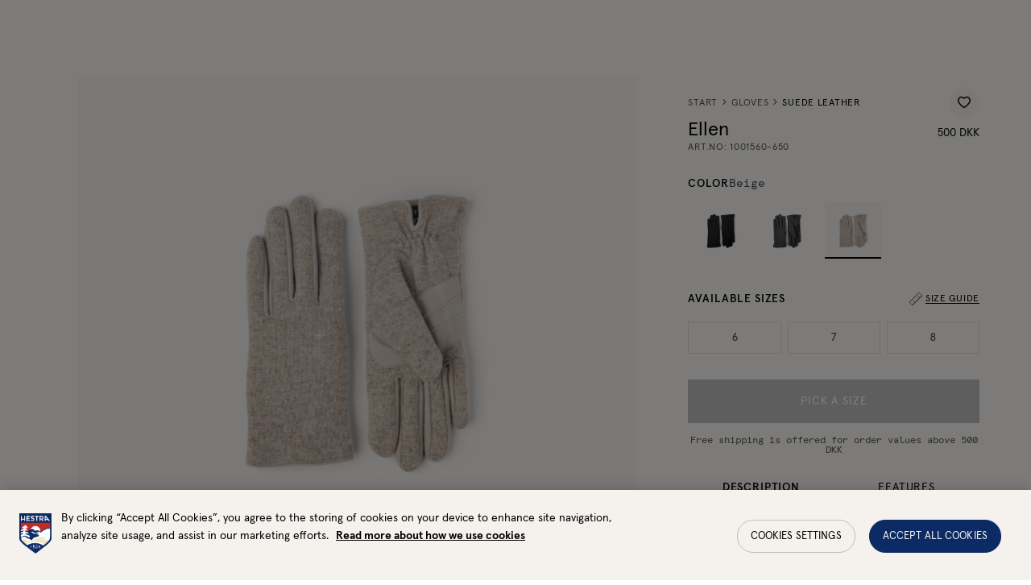

--- FILE ---
content_type: text/html; charset=utf-8
request_url: https://www.hestragloves.dk/ellen-beige
body_size: 62771
content:
<!doctype html><html lang="en-DK"><head><meta charset="utf-8"/><meta name="viewport" content="width=device-width,initial-scale=1"/><link rel="apple-touch-icon" sizes="180x180" href="/site-selectors/assets/favicons/apple-touch-icon.png"/><link rel="icon" type="image/png" sizes="32x32" href="/site-selectors/assets/favicons/favicon-32x32.png"/><link rel="icon" type="image/png" sizes="16x16" href="/site-selectors/assets/favicons/favicon-16x16.png"/><link rel="shortcut icon" href="/site-selectors/assets/favicons/favicon.ico"/><link rel="mask-icon" href="/safari-pinned-tab.svg" color="#ffffff"/><meta name="msapplication-config" content="/site-selectors/assets/favicons/browserconfig.xml"/><meta name="msapplication-TileColor" content="#2b5797"/><meta name="theme-color" content="#ffffff"/><link rel="manifest" href="/site-selectors/assets/favicons/manifest.json"/><link href="/static/js/3498.3413bf9d.js" rel="preload" as="script" /><link href="/static/js/main.c2d92712.js" rel="preload" as="script" /><link href="/static/js/en_dk-json.1ea5a3d1.chunk.js" rel="preload" as="script" /><link href="https://api-eu.hestragloves.com" rel="preconnect" crossorigin="anonymous" /><title data-react-helmet="true">Ellen - Beige  | Hestra Gloves</title><meta data-react-helmet="true" name="facebook-domain-verification" content="ah3docudy11jsxrmuw63gc7ggq7owz"/><meta data-react-helmet="true" name="facebook-domain-verification" content="q7oqtjrl95rhxk3yfn65mg4cl0t1so"/><meta data-react-helmet="true" name="facebook-domain-verification" content="6qraont3vcfo3b1idfnpg52sddjml2"/><meta data-react-helmet="true" name="facebook-domain-verification" content="7eao43dllqf4v1acavifs64zv1a4i7"/><meta data-react-helmet="true" name="facebook-domain-verification" content="ax65q4ft5sv2q6u8ha9rzelrn2tvat"/><meta data-react-helmet="true" name="facebook-domain-verification" content="6qmjxyd0if4316u598nun7xsx7xguj"/><meta data-react-helmet="true" name="robots" content="index, follow"/><meta data-react-helmet="true" name="description" content="A comfortable women’s glove in wool jersey and the softest hairsheep suede. A neat, flexible everyday glove with timeless style and beautifully worked details. This glove is unlined, but the jersey fabric inside is brushed for light warmth on chilly autumn days. The palm features suede reinforcement, and suede details between the fingers and on the wrist slit contrast nicely with the knitted material."/><meta data-react-helmet="true" property="twitter:title" content="Ellen - Beige  | Hestra Gloves"/><meta data-react-helmet="true" property="twitter:description" content="A comfortable women’s glove in wool jersey and the softest hairsheep suede. A neat, flexible everyday glove with timeless style and beautifully worked details. This glove is unlined, but the jersey fabric inside is brushed for light warmth on chilly autumn days. The palm features suede reinforcement, and suede details between the fingers and on the wrist slit contrast nicely with the knitted material."/><meta data-react-helmet="true" property="twitter:image" content="https://hestra-products.imgix.net/images/995_9f739e030e-1001560-650-1_meta-original.jpg?q=70&amp;fit=clip&amp;fm=jpg&amp;auto=format&amp;w=1200&amp;h=675}"/><meta data-react-helmet="true" property="og:type" content="product"/><meta data-react-helmet="true" property="og:title" content="Ellen - Beige  | Hestra Gloves"/><meta data-react-helmet="true" property="og:description" content="A comfortable women’s glove in wool jersey and the softest hairsheep suede. A neat, flexible everyday glove with timeless style and beautifully worked details. This glove is unlined, but the jersey fabric inside is brushed for light warmth on chilly autumn days. The palm features suede reinforcement, and suede details between the fingers and on the wrist slit contrast nicely with the knitted material."/><meta data-react-helmet="true" property="og:image" content="https://hestra-products.imgix.net/images/995_9f739e030e-1001560-650-1_meta-original.jpg?q=70&amp;fit=clip&amp;fm=jpg&amp;auto=format&amp;w=1200&amp;h=630}"/><meta data-react-helmet="true" property="product:price:amount" content="500 DKK"/><meta data-react-helmet="true" property="product:price:currency" content="DKK"/><meta data-react-helmet="true" property="product:availability" content="in stock"/><link data-react-helmet="true" crossOrigin="true" rel="preload" href="/static/media/apercu-regular-pro.b7e5c32b8338a27c51ba.woff2" as="font"/><link data-react-helmet="true" crossOrigin="true" rel="preload" href="/static/media/apercu-medium-pro.d9390a17816dfa654664.woff2" as="font"/><link data-react-helmet="true" crossOrigin="true" rel="preload" href="/static/media/apercu-bold-pro.d9c0c59ab8c8462792aa.woff2" as="font"/><link data-react-helmet="true" crossOrigin="true" rel="preload" href="/static/media/apercu-mono-regular-pro.2c4863733dec5a69523e.woff2" as="font"/><link data-react-helmet="true" crossOrigin="true" rel="preload" href="/static/media/CenturyStd-Book.527271013b892d9f1ac9.woff2" as="font"/><link data-react-helmet="true" href="https://www.hestragloves.se/ellen-beige" rel="alternate" hrefLang="sv"/><link data-react-helmet="true" href="https://www.hestragloves.eu/ellen-beige" rel="alternate" hrefLang="en"/><link data-react-helmet="true" href="https://www.hestragloves.uk/ellen-beige" rel="alternate" hrefLang="en-gb"/><link data-react-helmet="true" href="https://www.hestragloves.no/ellen-beige" rel="alternate" hrefLang="en-no"/><link data-react-helmet="true" href="https://www.hestragloves.dk/ellen-beige" rel="alternate" hrefLang="en-dk"/><link data-react-helmet="true" href="https://www.hestragloves.de/ellen-beige" rel="alternate" hrefLang="de-de"/><link data-react-helmet="true" rel="canonical" href="https://www.hestragloves.dk/ellen-beige"/><style data-react-helmet="true" type="text/css">@font-face{font-family:Apercu;font-style:normal;font-weight:400;font-display: swap;src: url('/static/media/apercu-regular-pro.b7e5c32b8338a27c51ba.woff2') format('woff2'),url('/static/media/apercu-regular-pro.a5ebd53692d2fc9b7dd6.woff') format('woff');}
@font-face{font-family:Apercu;font-style:normal;font-weight:500;font-display: swap;src: url('/static/media/apercu-medium-pro.d9390a17816dfa654664.woff2') format('woff2'),url('/static/media/apercu-medium-pro.8d816a3cd7ea630c64b3.woff') format('woff');}
@font-face{font-family:Apercu;font-style:normal;font-weight:600;font-display: swap;src: url('/static/media/apercu-bold-pro.d9c0c59ab8c8462792aa.woff2') format('woff2'),url('/static/media/apercu-bold-pro.64814ca42d0ae4d05649.woff') format('woff');}
@font-face{font-family:Apercu Mono;font-style:normal;font-weight:300;font-display: swap;src: url('/static/media/apercu-mono-regular-pro.2c4863733dec5a69523e.woff2') format('woff2'),url('/static/media/apercu-mono-regular-pro.1e8c4e74bbcef3af4159.woff') format('woff');}
@font-face{font-family:CenturyStd;font-style:normal;font-weight:400;font-display: swap;src: url('/static/media/CenturyStd-Book.527271013b892d9f1ac9.woff2') format('woff2');}
</style><script data-react-helmet="true" type="application/ld+json">{
  "@context": "http://schema.org",
  "@type": "WebPage",
  "url": ""
}</script><script data-react-helmet="true" type="application/ld+json">{
  "@context": "http://schema.org",
  "@type": "Product",
  "name": "Ellen",
  "sku": "1001560650",
  "url": "https://www.hestragloves.dk/ellen-beige",
  "image": [
    "https://hestra-products.imgix.net/images/995_9f739e030e-1001560-650-1_meta-original.jpg",
    "https://hestra-products.imgix.net/images/995_167d40261d-_d5a4764-original.jpg",
    "https://hestra-products.imgix.net/images/995_f4fcd9680d-1001560-650-5-original.jpg",
    "https://hestra-products.imgix.net/images/995_06e53f7ee6-_d5a4684-original.jpg",
    "https://hestra-products.imgix.net/images/995_47225823b8-1001560-650-4-original.jpg",
    "https://hestra-products.imgix.net/images/995_1fa3409378-1001560-650-3-original.jpg",
    "https://hestra-products.imgix.net/images/995_f302def156-1001560-650-2-original.jpg",
    "https://hestra-products.imgix.net/images/995_789c607785-_d5a4761-original.jpg"
  ],
  "description": "A comfortable women’s glove in wool jersey and the softest hairsheep suede. A neat, flexible everyday glove with timeless style and beautifully worked details. This glove is unlined, but the jersey fabric inside is brushed for light warmth on chilly autumn days. The palm features suede reinforcement, and suede details between the fingers and on the wrist slit contrast nicely with the knitted material.",
  "brand": {
    "@type": "Brand",
    "name": "Hestra"
  },
  "itemCondition": "https://schema.org/NewCondition",
  "offers": {
    "@type": "Offer",
    "url": "https://www.hestragloves.dk/ellen-beige",
    "price": 500,
    "priceCurrency": "DKK",
    "priceValidUntil": "2027-02-03",
    "seller": {
      "@type": "Organization",
      "name": null,
      "logo": null
    },
    "shippingDetails": {
      "@type": "OfferShippingDetails",
      "shippingRate": {
        "@type": "MonetaryAmount",
        "maxValue": 80,
        "currency": "DKK"
      },
      "shippingDestination": {
        "@context": "https://schema.org/",
        "@type": "DefinedRegion",
        "name": "Denmark",
        "alternateName": "Danmark",
        "url": "https://en.wikipedia.org/wiki/Denmark",
        "addressCountry": "Denmark"
      },
      "deliveryTime": {
        "@type": "ShippingDeliveryTime",
        "handlingTime": {
          "@type": "QuantitativeValue",
          "minValue": 1,
          "maxValue": 2,
          "unitCode": "DAY"
        },
        "transitTime": {
          "@type": "QuantitativeValue",
          "minValue": 3,
          "maxValue": 7,
          "unitText": "business days",
          "unitCode": "DAY"
        }
      }
    },
    "availability": "https://schema.org/InStock"
  },
  "model": [
    {
      "@context": "http://schema.org",
      "@type": "ProductModel",
      "name": "Beige",
      "productID": "7332904124326",
      "gtin13": "7332904124326",
      "sku": "10015606506",
      "image": [
        "https://hestra-products.imgix.net/images/995_9f739e030e-1001560-650-1_meta-original.jpg",
        "https://hestra-products.imgix.net/images/995_167d40261d-_d5a4764-original.jpg",
        "https://hestra-products.imgix.net/images/995_f4fcd9680d-1001560-650-5-original.jpg",
        "https://hestra-products.imgix.net/images/995_06e53f7ee6-_d5a4684-original.jpg",
        "https://hestra-products.imgix.net/images/995_47225823b8-1001560-650-4-original.jpg",
        "https://hestra-products.imgix.net/images/995_1fa3409378-1001560-650-3-original.jpg",
        "https://hestra-products.imgix.net/images/995_f302def156-1001560-650-2-original.jpg",
        "https://hestra-products.imgix.net/images/995_789c607785-_d5a4761-original.jpg"
      ],
      "description": "A comfortable women’s glove in wool jersey and the softest hairsheep suede. A neat, flexible everyday glove with timeless style and beautifully worked details. This glove is unlined, but the jersey fabric inside is brushed for light warmth on chilly autumn days. The palm features suede reinforcement, and suede details between the fingers and on the wrist slit contrast nicely with the knitted material.",
      "brand": {
        "@type": "Brand",
        "name": "Hestra"
      },
      "itemCondition": "https://schema.org/NewCondition",
      "audience": null,
      "color": "Beige",
      "material": "Wool tricot, Hairsheep suede",
      "offers": {
        "@type": "Offer",
        "name": "Beige",
        "url": "https://www.hestragloves.dk/ellen-beige",
        "price": 500,
        "priceCurrency": "DKK",
        "priceValidUntil": "2027-02-03",
        "itemCondition": "https://schema.org/NewCondition",
        "availability": "https://schema.org/InStock",
        "seller": {
          "@type": "Organization",
          "name": null
        }
      }
    },
    {
      "@context": "http://schema.org",
      "@type": "ProductModel",
      "name": "Beige",
      "productID": "7332904124340",
      "gtin13": "7332904124340",
      "sku": "10015606507",
      "image": [
        "https://hestra-products.imgix.net/images/995_9f739e030e-1001560-650-1_meta-original.jpg",
        "https://hestra-products.imgix.net/images/995_167d40261d-_d5a4764-original.jpg",
        "https://hestra-products.imgix.net/images/995_f4fcd9680d-1001560-650-5-original.jpg",
        "https://hestra-products.imgix.net/images/995_06e53f7ee6-_d5a4684-original.jpg",
        "https://hestra-products.imgix.net/images/995_47225823b8-1001560-650-4-original.jpg",
        "https://hestra-products.imgix.net/images/995_1fa3409378-1001560-650-3-original.jpg",
        "https://hestra-products.imgix.net/images/995_f302def156-1001560-650-2-original.jpg",
        "https://hestra-products.imgix.net/images/995_789c607785-_d5a4761-original.jpg"
      ],
      "description": "A comfortable women’s glove in wool jersey and the softest hairsheep suede. A neat, flexible everyday glove with timeless style and beautifully worked details. This glove is unlined, but the jersey fabric inside is brushed for light warmth on chilly autumn days. The palm features suede reinforcement, and suede details between the fingers and on the wrist slit contrast nicely with the knitted material.",
      "brand": {
        "@type": "Brand",
        "name": "Hestra"
      },
      "itemCondition": "https://schema.org/NewCondition",
      "audience": null,
      "color": "Beige",
      "material": "Wool tricot, Hairsheep suede",
      "offers": {
        "@type": "Offer",
        "name": "Beige",
        "url": "https://www.hestragloves.dk/ellen-beige",
        "price": 500,
        "priceCurrency": "DKK",
        "priceValidUntil": "2027-02-03",
        "itemCondition": "https://schema.org/NewCondition",
        "availability": "https://schema.org/InStock",
        "seller": {
          "@type": "Organization",
          "name": null
        }
      }
    },
    {
      "@context": "http://schema.org",
      "@type": "ProductModel",
      "name": "Beige",
      "productID": "7332904124364",
      "gtin13": "7332904124364",
      "sku": "10015606508",
      "image": [
        "https://hestra-products.imgix.net/images/995_9f739e030e-1001560-650-1_meta-original.jpg",
        "https://hestra-products.imgix.net/images/995_167d40261d-_d5a4764-original.jpg",
        "https://hestra-products.imgix.net/images/995_f4fcd9680d-1001560-650-5-original.jpg",
        "https://hestra-products.imgix.net/images/995_06e53f7ee6-_d5a4684-original.jpg",
        "https://hestra-products.imgix.net/images/995_47225823b8-1001560-650-4-original.jpg",
        "https://hestra-products.imgix.net/images/995_1fa3409378-1001560-650-3-original.jpg",
        "https://hestra-products.imgix.net/images/995_f302def156-1001560-650-2-original.jpg",
        "https://hestra-products.imgix.net/images/995_789c607785-_d5a4761-original.jpg"
      ],
      "description": "A comfortable women’s glove in wool jersey and the softest hairsheep suede. A neat, flexible everyday glove with timeless style and beautifully worked details. This glove is unlined, but the jersey fabric inside is brushed for light warmth on chilly autumn days. The palm features suede reinforcement, and suede details between the fingers and on the wrist slit contrast nicely with the knitted material.",
      "brand": {
        "@type": "Brand",
        "name": "Hestra"
      },
      "itemCondition": "https://schema.org/NewCondition",
      "audience": null,
      "color": "Beige",
      "material": "Wool tricot, Hairsheep suede",
      "offers": {
        "@type": "Offer",
        "name": "Beige",
        "url": "https://www.hestragloves.dk/ellen-beige",
        "price": 500,
        "priceCurrency": "DKK",
        "priceValidUntil": "2027-02-03",
        "itemCondition": "https://schema.org/NewCondition",
        "availability": "https://schema.org/InStock",
        "seller": {
          "@type": "Organization",
          "name": null
        }
      }
    }
  ]
}</script><style type="text/css" data-chunk="main">
*{box-sizing:border-box}html{font-size:62.5%;height:100vh}body{-webkit-font-smoothing:antialiased;-moz-osx-font-smoothing:grayscale;font-size:1.4rem;line-height:1;margin:0;&.prevent-overflow{height:100vh;overflow-y:hidden}}#root{height:100%}::-ms-clear{display:none}body.na-application #ot-sdk-btn-floating.ot-floating-button{display:none!important}body.scroll-indicator #ot-sdk-btn-floating.ot-floating-button{bottom:60px!important}#ot-sdk-btn-floating.ot-floating-button{bottom:16px!important;left:auto!important;right:16px!important;top:auto!important;transform:translateX(0)!important;z-index:999998!important}#ot-sdk-btn-floating .ot-floating-button__front{background-color:#fff!important;background-image:url(/static/media/onetrust_hestra.34425b7162879c2ba1ba.svg)!important}body.pro #ot-sdk-btn-floating .ot-floating-button__front{background-image:url(/static/media/onetrust_hestra_pro.3ae5811c28282bf7ab65.svg)!important}#ot-sdk-btn-floating .ot-floating-button__front.custom-persistent-icon{background-size:96%!important}#ot-sdk-btn-floating.ot-floating-button:after{left:auto!important;right:calc(100% + 16px)!important;transform:translate(10px,-50%)!important}#ot-sdk-btn-floating.ot-floating-button:before{display:none!important}@media screen and (max-width:992px){.ot-floating-button__front svg{margin-left:1px!important;transform:scale(.6);-webkit-transform:scale(.6);-moz-transform:scale(.6);-ms-transform:scale(.6);-o-transform:scale(.6)}.ot-floating-button__back svg{margin-left:1px!important;transform:scale(.7);-webkit-transform:scale(.7);-moz-transform:scale(.7);-ms-transform:scale(.7);-o-transform:scale(.7)}#ot-sdk-btn-floating.ot-floating-button{animation:none!important;bottom:12px!important;bottom:6px!important;height:40px!important;left:4px!important;opacity:1!important;right:auto!important;width:40px!important;z-index:500!important}.ot-floating-button__close,.ot-floating-button__open{line-height:0!important;padding:0!important}}.grecaptcha-badge{visibility:hidden}blockquote,button,fieldset,h1,h2,h3,h4,h5,h6,legend,menu,ol,p,ul{margin:0;padding:0}a{text-decoration:none}a,button{color:inherit}button{-webkit-appearance:none;appearance:none;background-color:initial;border:none;box-shadow:none;cursor:pointer;font:inherit;padding:0;text-align:center}p>a{text-decoration:underline}menu,ol,ul{list-style:none}ins{text-decoration:none}fieldset{border:none;min-inline-size:min-content}address{font-style:normal}:is(a,button,input,textarea,summary,[role=button],[role=link],[tabindex]){--outline-size:max(3px,0.1em);--outline-style:solid;--outline-color:#0c2863;--outline-offset:max(4px,0.25em);border-radius:2px;&:focus{outline:var(--outline-size) var(--outline-style) var(--outline-color);outline-offset:var(--outline-size);outline-offset:var(--outline-offset,var(--outline-size))}&:focus-visible{outline:var(--outline-size) var(--outline-style) var(--outline-color);outline-offset:var(--outline-size);outline-offset:var(--outline-offset,var(--outline-size))}&:focus:not(:focus-visible){outline:none}}input[type=checkbox],input[type=radio]{accent-color:var(--black);&:focus-visible~.visual-checkbox{outline:var(--outline-size) var(--outline-style) var(--outline-color);outline-offset:var(--outline-size);outline-offset:var(--outline-offset,var(--outline-size))}}.embla{--slide-height:19rem;--slide-spacing:1rem;--slide-size:100%;margin:auto;z-index:1}.embla__viewport{overflow:hidden}.embla__container{display:flex;margin-left:calc(var(--slide-spacing)*-1);touch-action:pan-y pinch-zoom}.embla__slide{flex:0 0 var(--slide-size);min-width:0;padding-left:var(--slide-spacing);transform:translateZ(0)}
/*# sourceMappingURL=main.ca53285c.css.map*/
</style><script>window.__APPLICATION_LOCALE_KEY__="en_dk";</script><script>window.__SERVER_RENDER_BREAKPOINT__={"breakpointLabel":"xl","breakpointIndex":5};</script><style data-emotion-css="1pea7fz er4kyx mp0tbk 7on6ih 39a8ld 1qyeapr 1kbzfo8 1dgky62 fxgual 6agi4t jd5cvf 1a7vib6 1ykgqxy 1ugroc 1nbrexs kv5hbd rvmlaf 1cldv4s g7w7o4 1scsms3 1icw1ln 1m4f8rd 99xcs0 1p89jbe 14bo7bg 1dejdwo 1vjsuzg ctuh1v 8v7p8j 1y5swvj 143qe56 13rh5 p3xlif 1jcgmi3 1lze1rs gtwxc 1gp28rb 1xvo6mv 6doy5v 1dqnowt 1aj88id hh5o7w 38y9fj owv3l7 c3amn9 1inlgto 48wt3b t26ajz kaiuw3 12w1s8j ffgeza 1aaayhz peh741 hs35xf 1r0pebx cxq2jd 42j3fi 4dv7au 4wid7u ah50mg 1cdlclr 1699tuc bk5321 1i44wui 19hdfz2 1emxek4 13rikks 193uzjf 1e4ugcu n1rotv 4phgtc 1dhq08i v4qka3 1l9wdah 6i365m 1la1gfz ealqn2 ru2hmu 1fxczux lp64la 1ke25l3 j1hkof 19rboue 1mjidjg 1shuzq0 1pmv42j 1wjoh9f 1kwm6gd 1ngu6hv 12ebcgh vy0tj6 fzqvcq 19aunye efc2dq f6vm2q 1jzdxem r5accw 1gme07n 7u4i9l 8iaism 1hmy0he 17f7fk1 12h4v24 v90tcn 1evpqvy 54fa0d 1y4ugik japbn6 3c7fcn 7hlodw 1kytlhw 1y0zgj6 nhswvp 1t27pka x25i57 8n6tpa ta4xxe 1umsgpk 1sbj5jj cfuehp 1l6p4a5 13j499c 248knl 1adhc06 szdjl3 kaljsv 50gd4h n6fqj 2xesa4 1ofg6c8 g0bkek 1b7rlrl 6xcbp7 bfgab8 15lvrpn b5f7pl 1c637wu lgl5u2 12cd42e ua28xe qxteqh 1m5n0n8 wellwj 1ssznpj pt3ky1 uyimrv 1o9xii3 1nd4hqf afz9mn 1dqr5ah 16bwqkt bddoit 1b93trw vyqqf5 12u5o1z 1so9f17 1fys4as ylg1cb 179e9h7 1lppeix 1b8zekz 1v4cikz 69newu ftmiab l72ao6 j73jm8 i6901h phsduh 13v4z6j 1pxa947 djaml8 xvxh7k 1tubvof 1p9jjkh 1ta7an8 1sy31ej se1ejy 1nwx798 127d5bx g2hbsx llakb5 cix38l evsocu 1mnz3be 1240ho6 jgvst1 1u8851y 14oraf2 1dugn7c cft5dj 1tk95ty 1yq1rn1 19badnb 1579f3f elu7he 1l6xyr1 d2hvuq 1elb54c 1xzcdzn lgkk2u 11rd5i9 1cgd77z 1m9wr9v 52ngf4 1ok70jm 6hcpwy nvhzjc 110nvv1 epgavi 1nqw2zi 1vahcam 63s6e7 q4off4 1a42ydp rtjt1x wzwl67 ie9xvu ihwr6u slyrow u0cqb1 wjpuak 16msdn5 xmlvps 1x1cf1z 1lrglvy 1wqojtj jacqzq 40hd9r pa9ywe 126amb0 c0510g 1h0x6lj 1x6rq67 6phsao 1qmlc4f 13jzvdy 1n4h38j 145byv2 13e001p 14dmghb xi6qn 1unpoyh 13r6hp0 15q2s33 we95dg cqanul ogju1g r0kiyu efdz7i 1k8aae4 ukzuqq e574g9 1c7ta2e stqiab ujdrzq 1tq4tzs 1bj1qez d0orn0 2k1o4h 14okm0m yyivt9 1b1vcou 101dne2 112iv1 1khakq ej27mg 1gvea1a wth83r t39sik 1whkujy 1nt610h">:root{--background1:#F6F6F6;--background2:#F2F2F2;--background3:#F7F6F5;--black:#000000;--red:#C42924;--alert:#C42924;--alert-banner:#FAEAE1;--orange1:#FC7A4C;--orange2:#C03428;--blue1:#0C2A63;--beige1:#F9F8F5;--beige2:#F5F2EE;--gray1:#E0E0E0;--gray2:#BDBDBD;--gray3:#828282;--gray4:#414448;--gray5:#515151;--gray6:#555;--green:#27AE60;--yellow:#DCE935;--white:#FFFFFF;--proReflectiveYellow:#DBFF00;--proReflectiveGray:#C7C8CA;--proLightGray:#F2F2F2;--newNeutrals100:#E5E5E5;--newNeutrals200:#BDBDBD;--newNeutrals400:#828282;--newNeutrals600:#555555;--newNeutrals700:#515151;--newNeutrals800:#333333;--banner-height:32px;--header-height-desktop:64px;--header-height-mobile:64px;--total-header-height:96px;--transition-primary:800ms cubic-bezier(0.19,1,0.22,1);--transition-primary-fast:500ms cubic-bezier(0.19,1,0.22,1);--transition-primary-slow:1000ms cubic-bezier(0.19,1,0.22,1);}.css-er4kyx{background-color:var(--beige1);font-family:Apercu;}.css-mp0tbk{position:relative;height:0;}.css-mp0tbk:focus{display:none;}.css-7on6ih{font-family:Apercu;font-weight:400;font-size:1.4rem;line-height:100%;-webkit-letter-spacing:0.06em;-moz-letter-spacing:0.06em;-ms-letter-spacing:0.06em;letter-spacing:0.06em;text-transform:uppercase;position:absolute;display:block;height:1px;width:1px;top:0;overflow:hidden;text-align:center;-webkit-text-decoration:underline;text-decoration:underline;opacity:0;white-space:nowrap;z-index:99999;}.css-7on6ih:focus{height:auto;width:100%;background:var(--black);padding:1.6rem;opacity:1;color:var(--white);}.css-39a8ld{white-space:nowrap;color:var(--white);font-size:1.2rem;width:-webkit-fit-content;width:-moz-fit-content;width:fit-content;padding:0 16px;height:32px;line-height:32px;margin:0;white-space:nowrap;overflow:hidden;text-overflow:ellipsis;}@media (min-width:48em){.css-39a8ld{padding:0 24px;}}.css-1kbzfo8{height:24px;width:24px;}.css-fxgual{stroke:currentColor;}.css-6agi4t{font-family:Apercu;font-weight:500;font-size:0.9rem;line-height:100%;-webkit-letter-spacing:0.06em;-moz-letter-spacing:0.06em;-ms-letter-spacing:0.06em;letter-spacing:0.06em;text-transform:uppercase;position:relative;padding:3px 4px 1px;-webkit-transition:all 0.3s ease;transition:all 0.3s ease;}.css-6agi4t:after{content:'';position:absolute;bottom:0;left:0;width:100%;height:0px;background-color:var(--black);z-index:-1;-webkit-transition:height var(--transition-primary-fast);transition:height var(--transition-primary-fast);}.css-jd5cvf{color:var(--black);position:relative;display:-webkit-box;display:-webkit-flex;display:-ms-flexbox;display:flex;-webkit-flex-direction:column;-ms-flex-direction:column;flex-direction:column;-webkit-align-items:center;-webkit-box-align:center;-ms-flex-align:center;align-items:center;-webkit-box-pack:center;-webkit-justify-content:center;-ms-flex-pack:center;justify-content:center;height:48px;min-width:32px;gap:3px;padding-block:2px;-webkit-transition:filter 0.3s ease;transition:filter 0.3s ease;}@media (min-width:62em){.css-jd5cvf{-webkit-box-pack:justify;-webkit-justify-content:space-between;-ms-flex-pack:justify;justify-content:space-between;}}.css-jd5cvf.active > small,.css-jd5cvf:hover > small,.css-jd5cvf:focus > small{border-color:currentColor;color:var(--white);-webkit-transition:color var(--transition-primary-fast);transition:color var(--transition-primary-fast);}.css-jd5cvf.active > small:after,.css-jd5cvf:hover > small:after,.css-jd5cvf:focus > small:after{height:100%;}.css-1a7vib6{width:24px;height:24px;}.css-1ykgqxy{stroke:var(--black);}.css-1ugroc{font-family:Apercu;font-weight:500;font-size:0.9rem;line-height:100%;-webkit-letter-spacing:0.06em;-moz-letter-spacing:0.06em;-ms-letter-spacing:0.06em;letter-spacing:0.06em;text-transform:uppercase;position:relative;padding:3px 4px 1px;-webkit-transition:all 0.3s ease;transition:all 0.3s ease;}.css-1ugroc:after{content:'';position:absolute;bottom:0;left:0;width:100%;height:0px;background-color:var(--black);z-index:-1;-webkit-transition:height var(--transition-primary-fast);transition:height var(--transition-primary-fast);}.css-1nbrexs{position:absolute;-webkit-clip:rect(0,0,0,0);clip:rect(0,0,0,0);-webkit-clip-path:inset(50%);clip-path:inset(50%);width:1px;height:1px;white-space:nowrap;overflow:hidden;}.css-kv5hbd{font-family:Apercu;font-weight:500;font-size:0.9rem;line-height:100%;-webkit-letter-spacing:0.06em;-moz-letter-spacing:0.06em;-ms-letter-spacing:0.06em;letter-spacing:0.06em;text-transform:uppercase;position:relative;padding:3px 4px 1px;border-bottom:0.5px solid transparent;-webkit-transition:all 0.3s ease;transition:all 0.3s ease;}.css-kv5hbd:after{content:'';position:absolute;bottom:0;left:0;width:100%;height:0px;background-color:var(--black);z-index:-1;-webkit-transition:height var(--transition-primary-fast);transition:height var(--transition-primary-fast);}.css-rvmlaf{height:36px;font-size:1.2rem;font-family:Apercu;font-weight:500;line-height:100%;-webkit-letter-spacing:0.06em;-moz-letter-spacing:0.06em;-ms-letter-spacing:0.06em;letter-spacing:0.06em;text-transform:uppercase;border-radius:40px;cursor:pointer;-webkit-text-decoration:none;text-decoration:none;-webkit-user-select:none;-moz-user-select:none;-ms-user-select:none;user-select:none;-webkit-align-items:center;-webkit-box-align:center;-ms-flex-align:center;align-items:center;display:-webkit-box;display:-webkit-flex;display:-ms-flexbox;display:flex;-webkit-box-pack:center;-webkit-justify-content:center;-ms-flex-pack:center;justify-content:center;outline:none;padding:0 12px;color:var(--black);opacity:1;background-color:transparent;border:1px solid var(--black);}@media screen and (min-width:48em){.css-rvmlaf{padding:0 16px;}}.css-rvmlaf:disabled,.css-rvmlaf.disabled{cursor:not-allowed;color:var(--gray2);background-color:transparent;border:1px solid var(--gray2);pointer-events:none;}@media (hover:hover),(-ms-high-contrast:none){.css-rvmlaf{-webkit-transition:all 300ms cubic-bezier(0.165,0.84,0.44,1);transition:all 300ms cubic-bezier(0.165,0.84,0.44,1);}.css-rvmlaf:hover:not(:disabled):not(.disabled),.css-rvmlaf:focus:not(:disabled):not(.disabled){opacity:1;color:var(--white);border-color:var(--black);background-color:var(--black);}}.css-1cldv4s{width:100%;margin-left:auto;margin-right:auto;padding-right:16px;overflow-x:hidden;min-height:100vh;}@media (min-width:0em){.css-1cldv4s{padding-left:16px;}}@media (min-width:48em){.css-1cldv4s{padding-left:96px;}}@media (min-width:62em){.css-1cldv4s{padding-right:16px;}@media (min-width:0em){.css-1cldv4s{padding-left:16px;}}@media (min-width:48em){.css-1cldv4s{padding-left:96px;}}}.css-g7w7o4{position:relative;background-color:var(--beige2);padding-top:64px;color:var(--black);}@media (max-width:61.99em){.css-g7w7o4{padding:0 16px;}}.css-g7w7o4.job{background-color:var(--proLightGray);}.css-1scsms3{-webkit-transition:fill 300ms ease;transition:fill 300ms ease;}.css-1icw1ln{width:12px;height:12px;margin-bottom:2px;}.css-1m4f8rd{-webkit-box-pack:center;-webkit-justify-content:center;-ms-flex-pack:center;justify-content:center;display:-webkit-box;display:-webkit-flex;display:-ms-flexbox;display:flex;-webkit-flex:1;-ms-flex:1;flex:1;}.css-99xcs0{display:-webkit-box;display:-webkit-flex;display:-ms-flexbox;display:flex;-webkit-flex-wrap:wrap;-ms-flex-wrap:wrap;flex-wrap:wrap;gap:8px 24px;}.css-1p89jbe{height:24px;width:auto;-webkit-user-select:none;-moz-user-select:none;-ms-user-select:none;user-select:none;-webkit-user-drag:none;-moz-user-drag:none;-ms-user-drag:none;user-drag:none;background-color:var(--background2);color:var(--black);}.css-1p89jbe:not([src]){visibility:hidden;}.css-14bo7bg{position:absolute;top:0;left:0;height:100%;width:0;}@supports not (position:-webkit-sticky) or (position:sticky){.css-14bo7bg{display:none;}}.css-1dejdwo{position:-webkit-sticky;position:sticky;display:-webkit-box;display:-webkit-flex;display:-ms-flexbox;display:flex;height:70px;width:96px;top:calc(100vh - 70px);-webkit-box-pack:center;-webkit-justify-content:center;-ms-flex-pack:center;justify-content:center;z-index:50;}.css-1vjsuzg{height:50px;width:auto;}.css-ctuh1v{height:0;}.css-8v7p8j{top:0;background-color:var(--gray4);height:32px;font-size:1.2rem;-webkit-box-pack:center;-webkit-justify-content:center;-ms-flex-pack:center;justify-content:center;color:var(--white);-webkit-align-items:center;-webkit-box-align:center;-ms-flex-align:center;align-items:center;position:fixed;display:-webkit-box;display:-webkit-flex;display:-ms-flexbox;display:flex;width:100vw;z-index:50;left:0;overflow:hidden;}.css-8v7p8j.job{background-color:var(--black);}@media (max-width:47.99em){.css-8v7p8j{-webkit-transition:0.3s ease;transition:0.3s ease;-webkit-transition-delay:0.3s;transition-delay:0.3s;}}@media (min-width:48em){.css-8v7p8j{-webkit-transition:0.3s ease;transition:0.3s ease;}}.css-1y5swvj{top:var(--banner-height);background-color:var(--beige1);position:fixed;display:-webkit-box;display:-webkit-flex;display:-ms-flexbox;display:flex;-webkit-align-items:center;-webkit-box-align:center;-ms-flex-align:center;align-items:center;-webkit-box-pack:justify;-webkit-justify-content:space-between;-ms-flex-pack:justify;justify-content:space-between;width:100vw;height:var(--header-height-desktop);padding-inline:32px;-webkit-transition:all 0.3s ease 0s;transition:all 0.3s ease 0s;z-index:41;}.css-143qe56{display:-webkit-box;display:-webkit-flex;display:-ms-flexbox;display:flex;-webkit-align-items:center;-webkit-box-align:center;-ms-flex-align:center;align-items:center;gap:12px;}.css-13rh5{height:16px;position:relative;}.css-13rh5::before{content:'';position:absolute;top:-6px;bottom:-6px;left:-0px;right:-0px;background:transparent;cursor:pointer;}.css-p3xlif{color:black;height:28px;width:auto;height:16px;margin-left:0;width:auto;color:var(--black);}.css-p3xlif path{fill:var(--black);-webkit-transition:fill 0.3s ease 0s;transition:fill 0.3s ease 0s;}.css-1jcgmi3{stroke:none;}.css-1lze1rs{-webkit-align-items:center;-webkit-box-align:center;-ms-flex-align:center;align-items:center;display:-webkit-box;display:-webkit-flex;display:-ms-flexbox;display:flex;width:auto;}.css-gtwxc{margin-left:0;margin-right:0;position:relative;}.css-1gp28rb{color:var(--black);display:inline-block;-webkit-text-decoration:none;text-decoration:none;padding:12px;}.css-1gp28rb:hover > span,.css-1gp28rb[data-is-active='true'] > span{border-color:var(--black);}.css-1gp28rb.job{padding:10px 8px 7px;}.css-1gp28rb.job:hover > span,.css-1gp28rb.job[data-is-active='true'] > span{color:var(--white);-webkit-transition:color var(--transition-primary);transition:color var(--transition-primary);border-color:transparent;}.css-1gp28rb.job:hover:after,.css-1gp28rb.job[data-is-active='true']:after{height:100%;}.css-1gp28rb.job:after{content:'';position:absolute;bottom:0;left:0;width:100%;height:0px;background-color:var(--black);z-index:-1;-webkit-transition:height var(--transition-primary);transition:height var(--transition-primary);}.css-1xvo6mv{display:-webkit-box;display:-webkit-flex;display:-ms-flexbox;display:flex;-webkit-align-items:center;-webkit-box-align:center;-ms-flex-align:center;align-items:center;gap:6px;border-bottom:1px solid transparent;font-size:1.4rem;font-weight:500;text-transform:uppercase;white-space:pre;-webkit-transition:border-color 0.3s ease;transition:border-color 0.3s ease;}.css-6doy5v{left:-51%;top:calc(var(--header-height-desktop) + var(--banner-height));height:calc(100vh - (var(--header-height-desktop) + var(--banner-height)) );width:50vw;opacity:undefined;position:fixed;display:-webkit-box;display:-webkit-flex;display:-ms-flexbox;display:flex;-webkit-flex-direction:column;-ms-flex-direction:column;flex-direction:column;min-width:50vw;padding:0 32px 32px 26px;background-color:var(--beige1);pointer-events:none;visibility:hidden;z-index:20;-webkit-transition:left var(--transition-primary),visibility var(--transition-primary);transition:left var(--transition-primary),visibility var(--transition-primary);-webkit-transition-behavior:allow-discrete;transition-behavior:allow-discrete;border-top:1px solid var(--newNeutrals100);}.css-6doy5v[data-menu-is-open='true']{-webkit-transition:left var(--transition-primary);transition:left var(--transition-primary);}.css-6doy5v[data-is-active='true']{visibility:visible;pointer-events:all;}.css-1dqnowt{display:grid;gap:24px;height:-webkit-max-content;height:-moz-max-content;height:max-content;overflow-y:auto;-webkit-mask:linear-gradient(to bottom,var(--white) calc(100% - 8px),transparent);mask:linear-gradient(to bottom,var(--white) calc(100% - 8px),transparent);}.css-1aj88id{margin:26px 6px 0px;position:relative;display:-webkit-box;display:-webkit-flex;display:-ms-flexbox;display:flex;-webkit-align-items:center;-webkit-box-align:center;-ms-flex-align:center;align-items:center;gap:2px;border-radius:0px;}.css-hh5o7w{color:var(--black);margin:0;position:relative;display:inline-block;margin:0;color:var(--black);-webkit-text-decoration:none;text-decoration:none;background-image:linear-gradient(currentColor,currentColor);background-position:100% 100%;background-repeat:no-repeat;background-size:0% 1px;-webkit-transition:background-size 250ms ease-out;transition:background-size 250ms ease-out;padding-bottom:1px;color:var(--gray4);font-family:Apercu;font-weight:500;font-size:1.4rem;line-height:100%;-webkit-letter-spacing:0.06em;-moz-letter-spacing:0.06em;-ms-letter-spacing:0.06em;letter-spacing:0.06em;text-transform:uppercase;margin:0;-webkit-transition:background-size 250ms ease-out,color var(--transition-primary)!important;transition:background-size 250ms ease-out,color var(--transition-primary)!important;color:var(--gray4);position:relative;}.css-hh5o7w:not(:focus){border-radius:0px!important;}.css-hh5o7w:hover{background-position:0% 100%;background-size:100% 1px;}.css-hh5o7w.inverted-hover{background-position:0% 100%;background-size:100% 1px;}.css-hh5o7w.inverted-hover:hover{background-position:100% 100%;background-size:0% 1px;}.css-hh5o7w.underlined{background-position:0% 100%;background-size:100% 1px;}.css-hh5o7w + svg path{-webkit-transition:stroke var(--transition-primary);transition:stroke var(--transition-primary);stroke:var(--gray4);}.css-hh5o7w:hover{color:var(--black);}.css-hh5o7w:hover + svg path{stroke:var(--black);}.css-hh5o7w::before{content:'';position:absolute;top:-14px;bottom:-10px;left:-10px;right:-10px;background:transparent;cursor:pointer;}.css-38y9fj{width:auto;height:11px;margin-bottom:3px;}.css-owv3l7{stroke:green;}.css-c3amn9{margin-inline:6px;-webkit-animation:fadeIn 0.4s ease;animation:fadeIn 0.4s ease;}@-webkit-keyframes fadeIn{from{opacity:0;}to{opacity:1;}}@keyframes fadeIn{from{opacity:0;}to{opacity:1;}}.css-c3amn9:last-of-type{margin-bottom:8px;}.css-1inlgto{font-family:Apercu;font-weight:500;font-size:1.4rem;line-height:100%;-webkit-letter-spacing:0.06em;-moz-letter-spacing:0.06em;-ms-letter-spacing:0.06em;letter-spacing:0.06em;text-transform:uppercase;margin-bottom:8px;}.css-48wt3b{display:grid;grid-template-columns:repeat(2,1fr);-webkit-column-gap:16px;column-gap:16px;}.css-t26ajz{border-top:1px solid var(--newNeutrals100);border-bottom:1px solid var(--newNeutrals100);}.css-kaiuw3{-webkit-text-decoration:none;text-decoration:none;display:-webkit-box;display:-webkit-flex;display:-ms-flexbox;display:flex;-webkit-align-items:center;-webkit-box-align:center;-ms-flex-align:center;align-items:center;padding-block:7px;gap:16px;}.css-kaiuw3:hover{background-color:var(--proLightGray);}.css-12w1s8j{width:100%;object-fit:cover;height:48px;width:48px;background-color:var(--gray1);}.css-ffgeza{width:100%;-webkit-user-select:none;-moz-user-select:none;-ms-user-select:none;user-select:none;-webkit-user-drag:none;-moz-user-drag:none;-ms-user-drag:none;user-drag:none;background-color:var(--background2);color:var(--black);width:100%;object-fit:cover;height:48px;width:48px;background-color:var(--gray1);}.css-ffgeza:not([src]){visibility:hidden;}.css-1aaayhz{font-family:Apercu;font-weight:400;font-size:1.4rem;line-height:100%;-webkit-letter-spacing:0.06em;-moz-letter-spacing:0.06em;-ms-letter-spacing:0.06em;letter-spacing:0.06em;text-transform:uppercase;}.css-peh741{border-bottom:1px solid var(--newNeutrals100);}.css-hs35xf{padding:12px 0 0 62px;display:-webkit-box;display:-webkit-flex;display:-ms-flexbox;display:flex;-webkit-flex-wrap:wrap;-ms-flex-wrap:wrap;flex-wrap:wrap;-webkit-align-items:center;-webkit-box-align:center;-ms-flex-align:center;align-items:center;gap:14px 8px;margin-top:auto;z-index:1;}.css-1r0pebx{display:-webkit-box;display:-webkit-flex;display:-ms-flexbox;display:flex;margin-inline:auto 0;}.css-cxq2jd{color:var(--black);margin:0;margin-right:16px;position:relative;display:-webkit-box;display:-webkit-flex;display:-ms-flexbox;display:flex;-webkit-flex-direction:column;-ms-flex-direction:column;flex-direction:column;-webkit-align-items:center;-webkit-box-align:center;-ms-flex-align:center;align-items:center;-webkit-box-pack:center;-webkit-justify-content:center;-ms-flex-pack:center;justify-content:center;height:48px;min-width:32px;gap:3px;padding-block:2px;-webkit-transition:filter 0.3s ease;transition:filter 0.3s ease;}@media (min-width:62em){.css-cxq2jd{-webkit-box-pack:justify;-webkit-justify-content:space-between;-ms-flex-pack:justify;justify-content:space-between;}}.css-cxq2jd.active > small,.css-cxq2jd:hover > small,.css-cxq2jd:focus > small{color:var(--white);-webkit-transition:color var(--transition-primary-fast);transition:color var(--transition-primary-fast);}.css-cxq2jd.active > small:after,.css-cxq2jd:hover > small:after,.css-cxq2jd:focus > small:after{height:100%;}.css-42j3fi{color:var(--black);margin-left:16px;position:relative;display:-webkit-box;display:-webkit-flex;display:-ms-flexbox;display:flex;-webkit-flex-direction:column;-ms-flex-direction:column;flex-direction:column;-webkit-align-items:center;-webkit-box-align:center;-ms-flex-align:center;align-items:center;-webkit-box-pack:center;-webkit-justify-content:center;-ms-flex-pack:center;justify-content:center;height:48px;min-width:32px;gap:3px;padding-block:2px;-webkit-transition:filter 0.3s ease;transition:filter 0.3s ease;}@media (min-width:62em){.css-42j3fi{-webkit-box-pack:justify;-webkit-justify-content:space-between;-ms-flex-pack:justify;justify-content:space-between;}}.css-42j3fi.active > small,.css-42j3fi:hover > small,.css-42j3fi:focus > small{border-color:currentColor;color:var(--white);-webkit-transition:color var(--transition-primary-fast);transition:color var(--transition-primary-fast);}.css-42j3fi.active > small:after,.css-42j3fi:hover > small:after,.css-42j3fi:focus > small:after{height:100%;}.css-4dv7au{pointer-events:none;opacity:0;position:fixed;height:100vh;width:100vw;left:0;top:0;background-color:var(--black);-webkit-transition:all 0.3s ease 0.1s;transition:all 0.3s ease 0.1s;z-index:10;cursor:pointer;}.css-4wid7u{position:relative;margin-bottom:80px;}@media (min-width:48em){.css-4wid7u{margin-bottom:104px;}}.css-ah50mg{position:relative;}@media (min-width:0em){.css-ah50mg{margin-left:-16px;}}@media (min-width:48em){.css-ah50mg{margin-left:-96px;}}@media (min-width:0em){.css-ah50mg{margin-right:-16px;}}.css-1cdlclr{font-family:CenturyStd;}@media (min-width:0em){.css-1cdlclr{display:block;}}.css-1699tuc{color:var(--black);margin-bottom:16px;text-wrap:balance;-webkit-hyphens:auto;-moz-hyphens:auto;-ms-hyphens:auto;hyphens:auto;word-break:break-word;font-family:Apercu;font-weight:400;font-size:3.2rem;line-height:100%;}@media screen and (min-width:48em){.css-1699tuc{font-family:Apercu;font-weight:400;font-size:4rem;line-height:100%;}}.css-bk5321{background:var(--beige2);position:relative;display:grid;grid-template-rows:minmax(100px,1fr);height:100%;overflow:hidden;}.css-1i44wui{position:relative;}@media (min-width:48em){.css-1i44wui[data-has-hover-image="true"]:hover .hover-image{opacity:1;}.css-1i44wui[data-has-hover-image="true"]:hover .image{opacity:0;}}.css-19hdfz2{object-fit:contain;height:100%;width:100%;max-width:100%;max-height:100%;position:absolute;-webkit-transition:opacity 0.3s ease-out;transition:opacity 0.3s ease-out;}@media (min-width:62em){.css-19hdfz2[data-has-hover-image="true"]:hover{opacity:0;}}.css-1emxek4{width:100%;-webkit-user-select:none;-moz-user-select:none;-ms-user-select:none;user-select:none;-webkit-user-drag:none;-moz-user-drag:none;-ms-user-drag:none;user-drag:none;background-color:var(--beige2);color:var(--black);object-fit:contain;height:100%;width:100%;max-width:100%;max-height:100%;position:absolute;-webkit-transition:opacity 0.3s ease-out;transition:opacity 0.3s ease-out;}.css-1emxek4:not([src]){visibility:hidden;}@media (min-width:62em){.css-1emxek4[data-has-hover-image="true"]:hover{opacity:0;}}.css-13rikks{background:var(--beige2);width:100%;padding:14px 16px 16px;overflow:hidden;}.css-193uzjf{font-family:Apercu;font-weight:400;font-size:1.4rem;line-height:100%;color:var(--black);line-height:120%;overflow:hidden;text-overflow:ellipsis;display:-webkit-box;-webkit-box-orient:vertical;-webkit-line-clamp:2;}.css-1e4ugcu{display:-webkit-box;display:-webkit-flex;display:-ms-flexbox;display:flex;-webkit-box-pack:justify;-webkit-justify-content:space-between;-ms-flex-pack:justify;justify-content:space-between;-webkit-flex-direction:column;-ms-flex-direction:column;flex-direction:column;}.css-n1rotv{font-family:Apercu;font-weight:400;font-size:1.4rem;line-height:100%;-webkit-letter-spacing:0.06em;-moz-letter-spacing:0.06em;-ms-letter-spacing:0.06em;letter-spacing:0.06em;text-transform:uppercase;color:var(--black);margin-block:4px 8px;}.css-4phgtc{position:relative;max-width:100%;width:-webkit-fit-content;width:-moz-fit-content;width:fit-content;overflow:hidden;}.css-1dhq08i{display:-webkit-box;display:-webkit-flex;display:-ms-flexbox;display:flex;-webkit-align-items:center;-webkit-box-align:center;-ms-flex-align:center;align-items:center;gap:16px;margin-top:4px;overflow:hidden;width:100%;}.css-v4qka3{position:relative;display:-webkit-box;display:-webkit-flex;display:-ms-flexbox;display:flex;}.css-v4qka3.hidden{display:none;}.css-1l9wdah{width:100%;width:14px;height:14px;background-color:transparent;border:1px solid var(--gray2);border-radius:50%;}.css-1l9wdah:not(.not-interactive){cursor:pointer;}.css-1l9wdah:not(.not-interactive).active,.css-1l9wdah:not(.not-interactive):hover{border-radius:50%;border:1px solid var(--gray4);padding:1px;background-color:white;}.css-6i365m{width:100%;-webkit-user-select:none;-moz-user-select:none;-ms-user-select:none;user-select:none;-webkit-user-drag:none;-moz-user-drag:none;-ms-user-drag:none;user-drag:none;background-color:var(--background2);color:var(--black);width:100%;width:14px;height:14px;background-color:transparent;border:1px solid var(--gray2);border-radius:50%;}.css-6i365m:not([src]){visibility:hidden;}.css-6i365m:not(.not-interactive){cursor:pointer;}.css-6i365m:not(.not-interactive).active,.css-6i365m:not(.not-interactive):hover{border-radius:50%;border:1px solid var(--gray4);padding:1px;background-color:white;}.css-1la1gfz{-webkit-appearance:none;-moz-appearance:none;appearance:none;cursor:pointer;outline:inherit;border:none;display:-webkit-box;display:-webkit-flex;display:-ms-flexbox;display:flex;gap:4px;background-color:var(--beige1);border-radius:16px;padding:10px 12px 8px;-webkit-transition:filter 0.3s ease-in;transition:filter 0.3s ease-in;}.css-1la1gfz > span{-webkit-transition:filter 0.3s ease-in;transition:filter 0.3s ease-in;}.css-1la1gfz:disabled{cursor:not-allowed;}.css-1la1gfz:disabled > span{-webkit-filter:opacity(.5);filter:opacity(.5);}.css-1la1gfz:not(:disabled)[data-is-active="false"]:hover > span{-webkit-filter:opacity(.75);filter:opacity(.75);}.css-ealqn2{display:inline-block;height:10px;width:10px;background:transparent;border:1px solid var(--gray4);border-radius:50%;-webkit-transition:background 0.3s ease-in;transition:background 0.3s ease-in;}.css-ealqn2[data-is-active="true"]{background:var(--gray4);}.css-ru2hmu{font:1.2rem / 100% Apercu;color:var(--gray4);text-transform:uppercase;}.css-1fxczux{background-color:var(--beige1);display:-webkit-box;display:-webkit-flex;display:-ms-flexbox;display:flex;gap:4px;padding:11px;border-radius:50%;}.css-1fxczux > span{font:1.2rem / 100% Apercu;color:var(--black);-webkit-letter-spacing:0.02em;-moz-letter-spacing:0.02em;-ms-letter-spacing:0.02em;letter-spacing:0.02em;text-transform:uppercase;}.css-1fxczux[data-use-animation='true'] svg path{-webkit-transition:stroke 0.3s ease 0.1s;transition:stroke 0.3s ease 0.1s;}.css-1fxczux[data-use-animation='true']:hover svg{-webkit-animation:pulse 1.5s 0.9s infinite;animation:pulse 1.5s 0.9s infinite;-webkit-transform:scale(1);-ms-transform:scale(1);transform:scale(1);}@-webkit-keyframes pulse{0%{-webkit-transform:scale(1);-ms-transform:scale(1);transform:scale(1);}30%{-webkit-transform:scale(1.2);-ms-transform:scale(1.2);transform:scale(1.2);}60%{-webkit-transform:scale(1);-ms-transform:scale(1);transform:scale(1);}}@keyframes pulse{0%{-webkit-transform:scale(1);-ms-transform:scale(1);transform:scale(1);}30%{-webkit-transform:scale(1.2);-ms-transform:scale(1.2);transform:scale(1.2);}60%{-webkit-transform:scale(1);-ms-transform:scale(1);transform:scale(1);}}.css-1fxczux span{display:none;}@media (min-width:48em){.css-1fxczux.text-visible{padding:11px 12px 9px;border-radius:16px;}.css-1fxczux.text-visible span{display:inline-block;}}.css-lp64la{width:10px;height:10px;}.css-1ke25l3{position:absolute;width:100%;height:100%;top:0;left:0;bottom:0;pointer-events:none;}.css-1ke25l3.active{pointer-events:auto;}.css-j1hkof{position:absolute;width:100%;height:100%;top:0;left:0;bottom:0;opacity:0;background-color:rgba(0,0,0,0.5);z-index:8;-webkit-transition:opacity var(--transition-primary);transition:opacity var(--transition-primary);pointer-events:none;cursor:pointer;}.css-j1hkof.active{pointer-events:auto;opacity:1;}.css-19rboue{width:100%;height:auto;max-height:100%;position:absolute;left:0;bottom:-100%;z-index:9;-webkit-transition:bottom var(--transition-primary);transition:bottom var(--transition-primary);}.css-19rboue.active{bottom:0;}.css-1mjidjg{display:-webkit-box;display:-webkit-flex;display:-ms-flexbox;display:flex;-webkit-flex-direction:column;-ms-flex-direction:column;flex-direction:column;width:100%;height:100%;background-color:var(--beige2);overflow-y:auto;-ms-overflow-style:none;-webkit-scrollbar-width:none;-moz-scrollbar-width:none;-ms-scrollbar-width:none;scrollbar-width:none;}.css-1mjidjg::-webkit-scrollbar{display:none;}.css-1shuzq0{display:-webkit-box;display:-webkit-flex;display:-ms-flexbox;display:flex;-webkit-align-items:center;-webkit-box-align:center;-ms-flex-align:center;align-items:center;-webkit-box-pack:justify;-webkit-justify-content:space-between;-ms-flex-pack:justify;justify-content:space-between;border-bottom:1px solid var(--gray1);background-color:var(--beige1);padding:12px;}.css-1pmv42j{font-family:Apercu;font-weight:500;font-size:1.4rem;line-height:100%;-webkit-letter-spacing:0.06em;-moz-letter-spacing:0.06em;-ms-letter-spacing:0.06em;letter-spacing:0.06em;text-transform:uppercase;}.css-1wjoh9f{padding:6px 8px !important;margin-right:-8px !important;}.css-1kwm6gd{width:17px;height:12px;}.css-1ngu6hv{background-color:var(--beige2);height:auto;width:100%;display:-webkit-box;display:-webkit-flex;display:-ms-flexbox;display:flex;-webkit-flex-direction:column;-ms-flex-direction:column;flex-direction:column;padding:16px 0;gap:8px;}.css-12ebcgh{padding-left:16px;padding-right:16px;width:100%;display:-webkit-box;display:-webkit-flex;display:-ms-flexbox;display:flex;-webkit-box-pack:justify;-webkit-justify-content:space-between;-ms-flex-pack:justify;justify-content:space-between;-webkit-align-items:center;-webkit-box-align:center;-ms-flex-align:center;align-items:center;}.css-vy0tj6{font-family:Apercu;font-weight:400;font-size:1.8rem;line-height:2.4rem;padding-right:8px;white-space:nowrap;overflow:hidden;text-overflow:ellipsis;}.css-fzqvcq{font-family:Apercu;font-weight:400;font-size:1.4rem;line-height:100%;-webkit-letter-spacing:0.06em;-moz-letter-spacing:0.06em;-ms-letter-spacing:0.06em;letter-spacing:0.06em;text-transform:uppercase;color:var(--black);}.css-19aunye{font-family:Apercu Mono;font-weight:400;font-size:1.4rem;line-height:100%;padding-left:16px;padding-right:16px;padding-top:8px;display:-webkit-box;display:-webkit-flex;display:-ms-flexbox;display:flex;gap:8px;color:var(--gray4);}.css-efc2dq{font-family:Apercu;font-weight:500;font-size:1.4rem;line-height:100%;-webkit-letter-spacing:0.06em;-moz-letter-spacing:0.06em;-ms-letter-spacing:0.06em;letter-spacing:0.06em;text-transform:uppercase;color:var(--black);}.css-f6vm2q{position:relative;max-width:100%;width:100%;height:64px;box-sizing:border-box;}.css-1jzdxem{overflow-x:auto;overflow-y:hidden;display:grid;grid-auto-flow:column;grid-template-columns:repeat(auto-fill,64px);gap:6px;width:100%;padding-left:16px;height:64px;-ms-overflow-style:none;-webkit-scrollbar-width:none;-moz-scrollbar-width:none;-ms-scrollbar-width:none;scrollbar-width:none;}.css-1jzdxem::-webkit-scrollbar{display:none;}.css-r5accw{border-radius:0px;height:64px;background-color:var(--beige2);borderRadius:0px;height:64px;}.css-r5accw:hover,.css-r5accw.light-background{background-color:var(--beige1);}.css-1gme07n{object-fit:contain;height:64px;width:64px;padding:4px 8px 0px 8px;border-bottom:1px solid transparent;border-color:transparent;-webkit-user-select:none;-moz-user-select:none;-ms-user-select:none;user-select:none;-webkit-user-drag:none;-moz-user-drag:none;-ms-user-drag:none;user-drag:none;background-color:transparent;color:var(--black);}.css-1gme07n:not([src]){visibility:hidden;}.css-7u4i9l{border-radius:0px;height:64px;background-color:var(--beige1);borderRadius:0px;height:64px;}.css-7u4i9l:hover,.css-7u4i9l.light-background{background-color:var(--beige1);}.css-8iaism{object-fit:contain;height:64px;width:64px;padding:4px 8px 0px 8px;border-bottom:1px solid transparent;border-color:var(--black);-webkit-user-select:none;-moz-user-select:none;-ms-user-select:none;user-select:none;-webkit-user-drag:none;-moz-user-drag:none;-ms-user-drag:none;user-drag:none;background-color:transparent;color:var(--black);}.css-8iaism:not([src]){visibility:hidden;}.css-1hmy0he{font-family:Apercu Mono;font-weight:400;font-size:1.4rem;line-height:100%;padding-left:16px;padding-right:16px;padding-top:8px;padding-bottom:8px;display:-webkit-box;display:-webkit-flex;display:-ms-flexbox;display:flex;gap:8px;color:var(--gray4);}.css-17f7fk1{overflow-x:auto;width:100%;-ms-overflow-style:none;-webkit-scrollbar-width:none;-moz-scrollbar-width:none;-ms-scrollbar-width:none;scrollbar-width:none;}.css-17f7fk1::-webkit-scrollbar{display:none;}.css-12h4v24{padding-bottom:8px;display:grid;grid-template-columns:repeat(auto-fit,minmax(48px,1fr));gap:8px;}.css-12h4v24.quickshop{grid-auto-flow:column;grid-auto-columns:minmax(48px,1fr);min-height:40px;padding:0 16px 1px;}.css-v90tcn{position:relative;width:auto;padding:12px;border-radius:0px;display:-webkit-box;display:-webkit-flex;display:-ms-flexbox;display:flex;-webkit-align-items:center;-webkit-box-align:center;-ms-flex-align:center;align-items:center;-webkit-box-pack:center;-webkit-justify-content:center;-ms-flex-pack:center;justify-content:center;background:none;-webkit-transition:all var(--transition-primary);transition:all var(--transition-primary);cursor:pointer;color:var(--gray4);border:1px solid var(--gray1);}.css-v90tcn.job{color:var(--newNeutrals600);border:1px solid var(--newNeutrals100);}.css-v90tcn[data-is-available="false"]{color:var(--gray3);border-color:var(--gray3);background:linear-gradient(to top right,transparent calc(50% - 1px),currentColor,transparent calc(50% + 1px));-webkit-transition:all var(--transition-primary);transition:all var(--transition-primary);}.css-v90tcn[data-is-available="false"].job{color:var(--newNeutrals400);border-color:var(--newNeutrals400);}.css-v90tcn[data-is-available="false"]:hover{border-color:var(--gray4);color:var(--gray4);}.css-v90tcn[data-selected="true"]{color:var(--black);border-color:var(--black);}.css-v90tcn:not(:disabled):hover{border-color:var(--black);}.css-v90tcn:disabled{color:var(--newNeutrals400);border-color:var(--newNeutrals400);cursor:not-allowed;background:linear-gradient(to bottom left,transparent calc(50% - 1px),currentColor,transparent calc(50% + 1px));}.css-v90tcn.jobEU{pointer-events:none;}.css-1evpqvy{font-family:Apercu Mono;font-weight:400;font-size:1.4rem;line-height:100%;}.css-54fa0d{width:100%;padding:0 16px 16px;margin-top:auto;background-color:var(--beige2);}.css-1y4ugik{height:46px;font-size:1.4rem;font-family:Apercu;font-weight:400;line-height:100%;-webkit-letter-spacing:0.06em;-moz-letter-spacing:0.06em;-ms-letter-spacing:0.06em;letter-spacing:0.06em;text-transform:uppercase;width:100%;border-radius:0px;cursor:pointer;-webkit-text-decoration:none;text-decoration:none;-webkit-user-select:none;-moz-user-select:none;-ms-user-select:none;user-select:none;-webkit-align-items:center;-webkit-box-align:center;-ms-flex-align:center;align-items:center;display:-webkit-box;display:-webkit-flex;display:-ms-flexbox;display:flex;-webkit-box-pack:center;-webkit-justify-content:center;-ms-flex-pack:center;justify-content:center;outline:none;padding:0 12px;color:var(--white);opacity:1;background-color:var(--black);border:none;}@media screen and (min-width:48em){.css-1y4ugik{padding:0 16px;}}.css-1y4ugik:disabled,.css-1y4ugik.disabled{cursor:not-allowed;color:var(--white);background-color:var(--gray2);border:none;pointer-events:none;}@media (hover:hover),(-ms-high-contrast:none){.css-1y4ugik{-webkit-transition:all 300ms cubic-bezier(0.165,0.84,0.44,1);transition:all 300ms cubic-bezier(0.165,0.84,0.44,1);}.css-1y4ugik:hover:not(:disabled):not(.disabled),.css-1y4ugik:focus:not(:disabled):not(.disabled){opacity:1;background-color:var(--blue1);}}.css-japbn6{display:-webkit-box;display:-webkit-flex;display:-ms-flexbox;display:flex;-webkit-align-items:center;-webkit-box-align:center;-ms-flex-align:center;align-items:center;-webkit-box-pack:center;-webkit-justify-content:center;-ms-flex-pack:center;justify-content:center;background-color:var(--beige1);border-radius:16px;position:absolute;bottom:16px;right:16px;gap:4px;width:-webkit-fit-content;width:-moz-fit-content;width:fit-content;height:32px;width:32px;padding:0;}@media (min-width:75em){.css-japbn6{width:-webkit-fit-content;width:-moz-fit-content;width:fit-content;padding:0 12px;max-width:unset;}}.css-japbn6.filter-open{padding:0;height:32px;width:32px;}.css-3c7fcn{font-family:Apercu;font-weight:400;font-size:1.2rem;line-height:100%;-webkit-letter-spacing:0.06em;-moz-letter-spacing:0.06em;-ms-letter-spacing:0.06em;letter-spacing:0.06em;text-transform:uppercase;padding-top:2px;color:var(--black);display:none;}@media screen and (min-width:75em){.css-3c7fcn{display:inline;}}.css-7hlodw{width:16px;height:16px;}.css-1kytlhw{stroke:var(--gray4);}.css-1y0zgj6{font-family:CenturyStd;}@media (min-width:0em){.css-1y0zgj6{display:inline;}}.css-nhswvp{position:relative;}.css-1t27pka{height:100%;width:100%;overflow:hidden;}.css-x25i57{height:100%;width:100%;-webkit-align-items:center;-webkit-box-align:center;-ms-flex-align:center;align-items:center;padding-bottom:17px;padding-right:false;box-sizing:content-box;-webkit-overflow-scrolling:touch;pointer-events:initial;overflow-x:auto;overflow-y:hidden;-webkit-flex-direction:row;-ms-flex-direction:row;flex-direction:row;-webkit-align-items:center;-webkit-box-align:center;-ms-flex-align:center;align-items:center;}@media all and (-ms-high-contrast:none),(-ms-high-contrast:active),(-webkit-min-device-pixel-ratio:0),(min--moz-device-pixel-ratio:0){.css-x25i57{-ms-overflow-style:none;-webkit-scrollbar-width:none;-moz-scrollbar-width:none;-ms-scrollbar-width:none;scrollbar-width:none;padding-bottom:unset;}.css-x25i57::-webkit-scrollbar{display:none;}}.css-8n6tpa{height:40px;font-size:1.4rem;font-family:Apercu;font-weight:400;line-height:100%;-webkit-letter-spacing:0.06em;-moz-letter-spacing:0.06em;-ms-letter-spacing:0.06em;letter-spacing:0.06em;text-transform:uppercase;border-radius:40px;cursor:pointer;-webkit-text-decoration:none;text-decoration:none;-webkit-user-select:none;-moz-user-select:none;-ms-user-select:none;user-select:none;-webkit-align-items:center;-webkit-box-align:center;-ms-flex-align:center;align-items:center;display:-webkit-box;display:-webkit-flex;display:-ms-flexbox;display:flex;-webkit-box-pack:center;-webkit-justify-content:center;-ms-flex-pack:center;justify-content:center;outline:none;padding:0 12px;color:var(--gray4);opacity:1;background-color:var(--beige1);border:none;border-radius:40px;cursor:pointer;height:40px;-webkit-text-decoration:none;text-decoration:none;text-transform:uppercase;-webkit-user-select:none;-moz-user-select:none;-ms-user-select:none;user-select:none;padding:0 12px;position:absolute;height:48px;width:48px;top:50%;-webkit-transform:translateY(-50%);-ms-transform:translateY(-50%);transform:translateY(-50%);z-index:35;}@media screen and (min-width:48em){.css-8n6tpa{padding:0 16px;}}.css-8n6tpa:disabled,.css-8n6tpa.disabled{cursor:not-allowed;color:var(--white);background-color:var(--gray2);border:none;pointer-events:none;}@media (hover:hover),(-ms-high-contrast:none){.css-8n6tpa{-webkit-transition:all 300ms cubic-bezier(0.165,0.84,0.44,1);transition:all 300ms cubic-bezier(0.165,0.84,0.44,1);}.css-8n6tpa:hover:not(:disabled):not(.disabled),.css-8n6tpa:focus:not(:disabled):not(.disabled){opacity:1;color:var(--white);background-color:var(--black);}}@media screen and (min-width:48em){.css-8n6tpa{padding:0 16px;}}.css-8n6tpa:focus-visible::after{content:'';position:absolute;inset:-6px;border:3px solid rgba(12,40,99,1);border-radius:4px;pointer-events:none;}.css-ta4xxe{height:14px;width:16px;}.css-1umsgpk{position:relative;width:100%;max-width:1680px;margin:0 auto;}.css-1sbj5jj{display:grid;grid-template-columns:repeat(3,1fr);width:100%;padding:0 24px 0 112px;gap:48px;}.css-1sbj5jj.four-columns{grid-template-columns:repeat(3,1fr) 34%;}.css-cfuehp{position:relative;width:100%;}.css-1l6p4a5{font-family:Apercu;font-weight:500;font-size:1.4rem;line-height:100%;-webkit-letter-spacing:0.06em;-moz-letter-spacing:0.06em;-ms-letter-spacing:0.06em;letter-spacing:0.06em;text-transform:uppercase;border-bottom:1px solid var(--gray1);color:var(--black);padding-block:16px;}.css-13j499c{display:-webkit-box;display:-webkit-flex;display:-ms-flexbox;display:flex;-webkit-flex-direction:column;-ms-flex-direction:column;flex-direction:column;padding-top:20px;}.css-248knl{padding-block:12px;white-space:nowrap;position:relative;display:-webkit-box;display:-webkit-flex;display:-ms-flexbox;display:flex;-webkit-align-items:center;-webkit-box-align:center;-ms-flex-align:center;align-items:center;gap:2px;border-radius:0px;}.css-1adhc06{position:relative;width:100%;max-width:400px;margin-inline:auto;}.css-szdjl3{display:-webkit-box;display:-webkit-flex;display:-ms-flexbox;display:flex;-webkit-align-items:center;-webkit-box-align:center;-ms-flex-align:center;align-items:center;padding:16px 20px;margin-top:52px;border-top:1px solid var(--newNeutrals200);}.css-kaljsv{gap:16px;display:-webkit-box;display:-webkit-flex;display:-ms-flexbox;display:flex;-webkit-flex:1;-ms-flex:1;flex:1;}.css-50gd4h{height:40px;font-size:1.4rem;font-family:Apercu;font-weight:400;line-height:100%;-webkit-letter-spacing:0.06em;-moz-letter-spacing:0.06em;-ms-letter-spacing:0.06em;letter-spacing:0.06em;text-transform:uppercase;border-radius:40px;cursor:pointer;-webkit-text-decoration:none;text-decoration:none;-webkit-user-select:none;-moz-user-select:none;-ms-user-select:none;user-select:none;-webkit-align-items:center;-webkit-box-align:center;-ms-flex-align:center;align-items:center;display:-webkit-box;display:-webkit-flex;display:-ms-flexbox;display:flex;-webkit-box-pack:center;-webkit-justify-content:center;-ms-flex-pack:center;justify-content:center;outline:none;padding:0 12px;color:var(--white);opacity:1;background-color:var(--black);border:none;white-space:nowrap;border-radius:40px;cursor:pointer;height:40px;-webkit-text-decoration:none;text-decoration:none;text-transform:uppercase;-webkit-user-select:none;-moz-user-select:none;-ms-user-select:none;user-select:none;padding:0 12px;padding-top:2px !important;gap:8px;}@media screen and (min-width:48em){.css-50gd4h{padding:0 16px;}}.css-50gd4h:disabled,.css-50gd4h.disabled{cursor:not-allowed;color:var(--white);background-color:var(--gray2);border:none;pointer-events:none;}@media (hover:hover),(-ms-high-contrast:none){.css-50gd4h{-webkit-transition:all 300ms cubic-bezier(0.165,0.84,0.44,1);transition:all 300ms cubic-bezier(0.165,0.84,0.44,1);}.css-50gd4h:hover:not(:disabled):not(.disabled),.css-50gd4h:focus:not(:disabled):not(.disabled){opacity:1;background-color:var(--blue1);}}@media screen and (min-width:48em){.css-50gd4h{padding:0 16px;}}.css-n6fqj{height:40px;font-size:1.4rem;font-family:Apercu;font-weight:400;line-height:100%;-webkit-letter-spacing:0.06em;-moz-letter-spacing:0.06em;-ms-letter-spacing:0.06em;letter-spacing:0.06em;text-transform:uppercase;border-radius:40px;cursor:pointer;-webkit-text-decoration:none;text-decoration:none;-webkit-user-select:none;-moz-user-select:none;-ms-user-select:none;user-select:none;-webkit-align-items:center;-webkit-box-align:center;-ms-flex-align:center;align-items:center;display:-webkit-box;display:-webkit-flex;display:-ms-flexbox;display:flex;-webkit-box-pack:center;-webkit-justify-content:center;-ms-flex-pack:center;justify-content:center;outline:none;padding:0 12px;color:var(--black);opacity:1;background-color:transparent;border:1px solid var(--gray2);white-space:nowrap;border-radius:40px;cursor:pointer;height:40px;-webkit-text-decoration:none;text-decoration:none;text-transform:uppercase;-webkit-user-select:none;-moz-user-select:none;-ms-user-select:none;user-select:none;padding:0 12px;padding-top:2px !important;gap:8px;}@media screen and (min-width:48em){.css-n6fqj{padding:0 16px;}}.css-n6fqj:disabled,.css-n6fqj.disabled{cursor:not-allowed;color:var(--gray2);background-color:transparent;border:1px solid var(--gray2);pointer-events:none;}@media (hover:hover),(-ms-high-contrast:none){.css-n6fqj{-webkit-transition:all 300ms cubic-bezier(0.165,0.84,0.44,1);transition:all 300ms cubic-bezier(0.165,0.84,0.44,1);}.css-n6fqj:hover:not(:disabled):not(.disabled),.css-n6fqj:focus:not(:disabled):not(.disabled){opacity:1;color:var(--white);border-color:var(--black);background-color:var(--black);}}@media screen and (min-width:48em){.css-n6fqj{padding:0 16px;}}.css-2xesa4{height:8px;width:14px;}.css-1ofg6c8{-webkit-box-pack:end;-webkit-justify-content:end;-ms-flex-pack:end;justify-content:end;gap:8px;padding-right:48px;display:-webkit-box;display:-webkit-flex;display:-ms-flexbox;display:flex;-webkit-flex:1;-ms-flex:1;flex:1;}.css-g0bkek{height:40px;font-size:1.4rem;font-family:Apercu;font-weight:400;line-height:100%;-webkit-letter-spacing:0.06em;-moz-letter-spacing:0.06em;-ms-letter-spacing:0.06em;letter-spacing:0.06em;text-transform:uppercase;padding-top:2px !important;border-radius:40px;cursor:pointer;-webkit-text-decoration:none;text-decoration:none;-webkit-user-select:none;-moz-user-select:none;-ms-user-select:none;user-select:none;-webkit-align-items:center;-webkit-box-align:center;-ms-flex-align:center;align-items:center;display:-webkit-box;display:-webkit-flex;display:-ms-flexbox;display:flex;-webkit-box-pack:center;-webkit-justify-content:center;-ms-flex-pack:center;justify-content:center;outline:none;padding:0 12px;color:var(--white);opacity:1;background-color:var(--gray4);border:none;}@media screen and (min-width:48em){.css-g0bkek{padding:0 16px;}}.css-g0bkek:disabled,.css-g0bkek.disabled{cursor:not-allowed;color:var(--white);background-color:var(--gray2);border:none;pointer-events:none;}@media (hover:hover),(-ms-high-contrast:none){.css-g0bkek{-webkit-transition:all 300ms cubic-bezier(0.165,0.84,0.44,1);transition:all 300ms cubic-bezier(0.165,0.84,0.44,1);}.css-g0bkek:hover:not(:disabled):not(.disabled),.css-g0bkek:focus:not(:disabled):not(.disabled){opacity:1;color:var(--white);background-color:var(--black);}}.css-1b7rlrl{position:absolute;display:-webkit-box;display:-webkit-flex;display:-ms-flexbox;display:flex;-webkit-align-items:center;-webkit-box-align:center;-ms-flex-align:center;align-items:center;height:100%;right:0;bottom:0;background:var(--beige2);padding-left:4px;color:var(--gray4);white-space:nowrap;}.css-1b7rlrl.remainder{position:relative;-webkit-transform:translateX(-8px);-ms-transform:translateX(-8px);transform:translateX(-8px);}.css-6xcbp7{position:absolute;display:-webkit-box;display:-webkit-flex;display:-ms-flexbox;display:flex;-webkit-flex-wrap:wrap;-ms-flex-wrap:wrap;flex-wrap:wrap;-webkit-box-pack:end;-webkit-justify-content:end;-ms-flex-pack:end;justify-content:end;inset:16px 16px auto 8px;gap:8px;width:-webkit-fit-content;width:-moz-fit-content;width:fit-content;margin-left:auto;}.css-bfgab8{display:-webkit-box;display:-webkit-flex;display:-ms-flexbox;display:flex;-webkit-flex-wrap:wrap;-ms-flex-wrap:wrap;flex-wrap:wrap;-webkit-align-items:baseline;-webkit-box-align:baseline;-ms-flex-align:baseline;align-items:baseline;}.css-15lvrpn{color:var(--newNeutrals600);margin:0;position:relative;display:inline-block;margin:0;color:var(--newNeutrals600);-webkit-text-decoration:none;text-decoration:none;background-image:linear-gradient(currentColor,currentColor);background-position:100% 100%;background-repeat:no-repeat;background-size:0% 1px;-webkit-transition:background-size 250ms ease-out;transition:background-size 250ms ease-out;padding-bottom:1px;}.css-15lvrpn:not(:focus){border-radius:0px!important;}.css-15lvrpn:hover{background-position:0% 100%;background-size:100% 1px;}.css-15lvrpn.inverted-hover{background-position:0% 100%;background-size:100% 1px;}.css-15lvrpn.inverted-hover:hover{background-position:100% 100%;background-size:0% 1px;}.css-15lvrpn.underlined{background-position:0% 100%;background-size:100% 1px;}.css-b5f7pl{font-family:Apercu;font-weight:400;font-size:1.2rem;line-height:100%;-webkit-letter-spacing:0.06em;-moz-letter-spacing:0.06em;-ms-letter-spacing:0.06em;letter-spacing:0.06em;text-transform:uppercase;color:currentcolor;display:-webkit-box;display:-webkit-flex;display:-ms-flexbox;display:flex;-webkit-align-items:center;-webkit-box-align:center;-ms-flex-align:center;align-items:center;position:relative;}.css-b5f7pl::before{content:'';position:absolute;top:-10px;bottom:-10px;left:-10px;right:-10px;background:transparent;cursor:pointer;}.css-1c637wu{height:7px;width:9px;margin-bottom:1px;margin-left:4px;margin-right:4px;}.css-lgl5u2{color:var(--black);margin:0;position:relative;display:inline-block;margin:0;color:var(--black);-webkit-text-decoration:none;text-decoration:none;background-image:linear-gradient(currentColor,currentColor);background-position:100% 100%;background-repeat:no-repeat;background-size:0% 1px;-webkit-transition:background-size 250ms ease-out;transition:background-size 250ms ease-out;padding-bottom:1px;}.css-lgl5u2:not(:focus){border-radius:0px!important;}.css-lgl5u2:hover{background-position:0% 100%;background-size:100% 1px;}.css-lgl5u2.inverted-hover{background-position:0% 100%;background-size:100% 1px;}.css-lgl5u2.inverted-hover:hover{background-position:100% 100%;background-size:0% 1px;}.css-lgl5u2.underlined{background-position:0% 100%;background-size:100% 1px;}.css-12cd42e{stroke:black;}.css-ua28xe{stroke:var(--black);-webkit-transition:-webkit-transform 300ms ease-out,stroke 300ms ease;-webkit-transition:transform 300ms ease-out,stroke 300ms ease;transition:transform 300ms ease-out,stroke 300ms ease;-webkit-transform-origin:center;-ms-transform-origin:center;transform-origin:center;}.css-ua28xe.active{-webkit-transform:rotate(-90deg);-ms-transform:rotate(-90deg);transform:rotate(-90deg);}.css-qxteqh{position:relative;display:-webkit-box;display:-webkit-flex;display:-ms-flexbox;display:flex;-webkit-flex-direction:column;-ms-flex-direction:column;flex-direction:column;width:100%;}@media (min-width:62em){.css-qxteqh{-webkit-flex-direction:row;-ms-flex-direction:row;flex-direction:row;margin-top:calc(var(--header-height-desktop) + var(--banner-height));min-height:100vh;margin-bottom:104px;color:var(--black);}}.css-1m5n0n8{background-color:var(--beige2);width:100%;position:relative;margin-bottom:24px;}@media (min-width:62em){.css-1m5n0n8{display:-webkit-box;display:-webkit-flex;display:-ms-flexbox;display:flex;max-height:calc(100vh - (var(--header-height-desktop) + var(--banner-height)));-webkit-box-pack:center;-webkit-justify-content:center;-ms-flex-pack:center;justify-content:center;-webkit-align-items:center;-webkit-box-align:center;-ms-flex-align:center;align-items:center;margin-bottom:0;width:calc((2 / 3) * 100%);}}.css-wellwj{height:100%;width:100%;display:-webkit-box;display:-webkit-flex;display:-ms-flexbox;display:flex;-webkit-box-pack:center;-webkit-justify-content:center;-ms-flex-pack:center;justify-content:center;-webkit-align-items:center;-webkit-box-align:center;-ms-flex-align:center;align-items:center;}.css-1ssznpj{overflow-x:hidden;}.css-pt3ky1{height:100vh;width:100%;display:-webkit-box;display:-webkit-flex;display:-ms-flexbox;display:flex;-webkit-box-pack:center;-webkit-justify-content:center;-ms-flex-pack:center;justify-content:center;-webkit-align-items:center;-webkit-box-align:center;-ms-flex-align:center;align-items:center;overflow:hidden;cursor:-webkit-url(/static/media/zoom_icon.e9082426125d8fa6255debc9276b393f.svg) 8 8,pointer;cursor:-moz-url(/static/media/zoom_icon.e9082426125d8fa6255debc9276b393f.svg) 8 8,pointer;cursor:url(/static/media/zoom_icon.e9082426125d8fa6255debc9276b393f.svg) 8 8,pointer;}.css-pt3ky1.zoomed{cursor:-webkit-url(/static/media/zoom_icon_negative.9c23455504a6bccb44c952bc4446fadf.svg) 8 8,pointer;cursor:-moz-url(/static/media/zoom_icon_negative.9c23455504a6bccb44c952bc4446fadf.svg) 8 8,pointer;cursor:url(/static/media/zoom_icon_negative.9c23455504a6bccb44c952bc4446fadf.svg) 8 8,pointer;}.css-pt3ky1 div{-webkit-transition:all 0.3s ease;transition:all 0.3s ease;}.css-pt3ky1:hover div{-webkit-transform:scale(1.05);-ms-transform:scale(1.05);transform:scale(1.05);}.css-uyimrv{object-fit:contain;height:100%;width:70%;max-width:100%;max-height:80vh;-webkit-user-select:none;-moz-user-select:none;-ms-user-select:none;user-select:none;-webkit-user-drag:none;-moz-user-drag:none;-ms-user-drag:none;user-drag:none;color:var(--black);}.css-uyimrv:not([src]){visibility:hidden;}.css-1o9xii3{object-fit:contain;height:100%;width:100%;max-width:100%;max-height:80vh;color:var(--black);}.css-1nd4hqf{height:100%;width:100%;position:absolute;pointer-events:none;overflow:hidden;}.css-afz9mn{position:absolute;left:0;width:100%;display:-webkit-box;display:-webkit-flex;display:-ms-flexbox;display:flex;-webkit-box-pack:justify;-webkit-justify-content:space-between;-ms-flex-pack:justify;justify-content:space-between;top:50%;}.css-afz9mn.zoomed{cursor:-webkit-url(/static/media/zoom_icon_negative.9c23455504a6bccb44c952bc4446fadf.svg) 8 8,pointer;cursor:-moz-url(/static/media/zoom_icon_negative.9c23455504a6bccb44c952bc4446fadf.svg) 8 8,pointer;cursor:url(/static/media/zoom_icon_negative.9c23455504a6bccb44c952bc4446fadf.svg) 8 8,pointer;}.css-1dqr5ah{height:48px;font-size:1.4rem;font-family:Apercu;font-weight:400;line-height:100%;-webkit-letter-spacing:0.06em;-moz-letter-spacing:0.06em;-ms-letter-spacing:0.06em;letter-spacing:0.06em;text-transform:uppercase;width:48px;pointer-events:auto;-webkit-transform:translateX(-64px);-ms-transform:translateX(-64px);transform:translateX(-64px);border-radius:40px;cursor:pointer;-webkit-text-decoration:none;text-decoration:none;-webkit-user-select:none;-moz-user-select:none;-ms-user-select:none;user-select:none;-webkit-align-items:center;-webkit-box-align:center;-ms-flex-align:center;align-items:center;display:-webkit-box;display:-webkit-flex;display:-ms-flexbox;display:flex;-webkit-box-pack:center;-webkit-justify-content:center;-ms-flex-pack:center;justify-content:center;outline:none;padding:0 12px;color:var(--black);opacity:1;background-color:var(--white);border:none;}@media screen and (min-width:48em){.css-1dqr5ah{padding:0 16px;}}.css-1dqr5ah:disabled,.css-1dqr5ah.disabled{cursor:not-allowed;color:var(--white);background-color:var(--gray2);border:none;pointer-events:none;}@media (hover:hover),(-ms-high-contrast:none){.css-1dqr5ah{-webkit-transition:all 300ms cubic-bezier(0.165,0.84,0.44,1);transition:all 300ms cubic-bezier(0.165,0.84,0.44,1);}.css-1dqr5ah:hover:not(:disabled):not(.disabled),.css-1dqr5ah:focus:not(:disabled):not(.disabled){opacity:1;color:var(--white);background-color:var(--black);}}.css-16bwqkt{height:14px;width:16px;-webkit-transform:rotate(180deg);-ms-transform:rotate(180deg);transform:rotate(180deg);}.css-bddoit{height:48px;font-size:1.4rem;font-family:Apercu;font-weight:400;line-height:100%;-webkit-letter-spacing:0.06em;-moz-letter-spacing:0.06em;-ms-letter-spacing:0.06em;letter-spacing:0.06em;text-transform:uppercase;width:48px;pointer-events:auto;-webkit-transform:translateX(64px);-ms-transform:translateX(64px);transform:translateX(64px);border-radius:40px;cursor:pointer;-webkit-text-decoration:none;text-decoration:none;-webkit-user-select:none;-moz-user-select:none;-ms-user-select:none;user-select:none;-webkit-align-items:center;-webkit-box-align:center;-ms-flex-align:center;align-items:center;display:-webkit-box;display:-webkit-flex;display:-ms-flexbox;display:flex;-webkit-box-pack:center;-webkit-justify-content:center;-ms-flex-pack:center;justify-content:center;outline:none;padding:0 12px;color:var(--black);opacity:1;background-color:var(--white);border:none;}@media screen and (min-width:48em){.css-bddoit{padding:0 16px;}}.css-bddoit:disabled,.css-bddoit.disabled{cursor:not-allowed;color:var(--white);background-color:var(--gray2);border:none;pointer-events:none;}@media (hover:hover),(-ms-high-contrast:none){.css-bddoit{-webkit-transition:all 300ms cubic-bezier(0.165,0.84,0.44,1);transition:all 300ms cubic-bezier(0.165,0.84,0.44,1);}.css-bddoit:hover:not(:disabled):not(.disabled),.css-bddoit:focus:not(:disabled):not(.disabled){opacity:1;color:var(--white);background-color:var(--black);}}.css-1b93trw{position:absolute;bottom:40px;left:50%;-webkit-transform:translate(-50%,50px);-ms-transform:translate(-50%,50px);transform:translate(-50%,50px);display:-webkit-box;display:-webkit-flex;display:-ms-flexbox;display:flex;-webkit-align-items:center;-webkit-box-align:center;-ms-flex-align:center;align-items:center;-webkit-box-pack:center;-webkit-justify-content:center;-ms-flex-pack:center;justify-content:center;grid-gap:8px;height:8px;-webkit-transition:-webkit-transform 300ms ease;-webkit-transition:transform 300ms ease;transition:transform 300ms ease;}.css-1b93trw.visible{-webkit-transform:translate(-50%,0);-ms-transform:translate(-50%,0);transform:translate(-50%,0);}.css-vyqqf5{position:relative;width:4px;height:4px;padding:1px;-webkit-flex-shrink:0;-ms-flex-negative:0;flex-shrink:0;border-radius:50%;background-color:rgba(0,0,0,0.6);-webkit-transition:background-color,border 200ms ease-out;transition:background-color,border 200ms ease-out;padding-bottom:0px;}.css-vyqqf5.active-slide{border:1px solid var(--black);background-color:transparent;width:8px;height:8px;margin:0 -2px;}.css-vyqqf5:not(.active-slide){opacity:0.5;}.css-12u5o1z{width:100%;color:var(--black);}@media (min-width:62em){.css-12u5o1z{min-width:342px;width:calc((1 / 3) * 100% + 16px);margin:12px 48px 0 64px;}}.css-1so9f17{display:-webkit-box;display:-webkit-flex;display:-ms-flexbox;display:flex;-webkit-box-pack:justify;-webkit-justify-content:space-between;-ms-flex-pack:justify;justify-content:space-between;-webkit-align-items:center;-webkit-box-align:center;-ms-flex-align:center;align-items:center;}@media (max-width:61.99em){.css-1so9f17{margin-bottom:6px;}}.css-1fys4as{background-color:var(--beige2);display:-webkit-box;display:-webkit-flex;display:-ms-flexbox;display:flex;gap:4px;padding:11px;border-radius:50%;}.css-1fys4as > span{font:1.2rem / 100% Apercu;color:var(--black);-webkit-letter-spacing:0.02em;-moz-letter-spacing:0.02em;-ms-letter-spacing:0.02em;letter-spacing:0.02em;text-transform:uppercase;}.css-1fys4as[data-use-animation='true'] svg path{-webkit-transition:stroke 0.3s ease 0.1s;transition:stroke 0.3s ease 0.1s;}.css-1fys4as[data-use-animation='true']:hover svg{-webkit-animation:pulse 1.5s 0.9s infinite;animation:pulse 1.5s 0.9s infinite;-webkit-transform:scale(1);-ms-transform:scale(1);transform:scale(1);}@-webkit-keyframes pulse{0%{-webkit-transform:scale(1);-ms-transform:scale(1);transform:scale(1);}30%{-webkit-transform:scale(1.2);-ms-transform:scale(1.2);transform:scale(1.2);}60%{-webkit-transform:scale(1);-ms-transform:scale(1);transform:scale(1);}}@keyframes pulse{0%{-webkit-transform:scale(1);-ms-transform:scale(1);transform:scale(1);}30%{-webkit-transform:scale(1.2);-ms-transform:scale(1.2);transform:scale(1.2);}60%{-webkit-transform:scale(1);-ms-transform:scale(1);transform:scale(1);}}.css-1fys4as span{display:none;}@media (min-width:48em){.css-1fys4as.text-visible{padding:11px 12px 9px;border-radius:16px;}.css-1fys4as.text-visible span{display:inline-block;}}.css-ylg1cb{margin:0 0 32px;display:-webkit-box;display:-webkit-flex;display:-ms-flexbox;display:flex;-webkit-box-pack:justify;-webkit-justify-content:space-between;-ms-flex-pack:justify;justify-content:space-between;gap:8px;}.css-179e9h7{display:-webkit-box;display:-webkit-flex;display:-ms-flexbox;display:flex;-webkit-flex-direction:column;-ms-flex-direction:column;flex-direction:column;gap:8px;}@media (min-width:62em){.css-179e9h7{gap:6px;}}.css-1lppeix{font-family:Apercu;font-weight:400;font-size:2.4rem;line-height:133.333%;text-wrap:balance;}.css-1b8zekz{font-family:Apercu;font-weight:400;font-size:1.2rem;line-height:100%;-webkit-letter-spacing:0.06em;-moz-letter-spacing:0.06em;-ms-letter-spacing:0.06em;letter-spacing:0.06em;text-transform:uppercase;color:var(--newNeutrals600);}.css-1v4cikz{color:var(--black);font:400 1.6rem Apercu;margin-top:10px;display:-webkit-box;display:-webkit-flex;display:-ms-flexbox;display:flex;-webkit-flex-direction:column;-ms-flex-direction:column;flex-direction:column;text-align:left;white-space:nowrap;}@media (min-width:48em){.css-1v4cikz{font-size:1.4rem;}}@media (min-width:62em){.css-1v4cikz{margin-top:12px;}}.css-69newu{color:inherit;font-family:inherit;font-size:inherit;line-height:inherit;}.css-ftmiab{display:grid;gap:10px;}.css-l72ao6{font-family:Apercu Mono;font-weight:400;font-size:1.4rem;line-height:100%;display:-webkit-box;display:-webkit-flex;display:-ms-flexbox;display:flex;gap:8px;color:var(--gray4);}.css-j73jm8{display:-webkit-box;display:-webkit-flex;display:-ms-flexbox;display:flex;-webkit-align-items:flex-start;-webkit-box-align:flex-start;-ms-flex-align:flex-start;align-items:flex-start;-webkit-flex-wrap:wrap;-ms-flex-wrap:wrap;flex-wrap:wrap;white-space:nowrap;width:100%;margin-bottom:32px;overflow-y:auto;}.css-i6901h{height:92px;width:92px;margin:6px;}@media screen and (min-width:48em){.css-i6901h{height:70px;width:70px;}}.css-phsduh{position:relative;display:-webkit-box;display:-webkit-flex;display:-ms-flexbox;display:flex;width:100%;height:100%;cursor:pointer;-webkit-transition:all 500ms cubic-bezier(0.19,1,0.22,1);transition:all 500ms cubic-bezier(0.19,1,0.22,1);}.css-phsduh:hover,.css-phsduh:focus{background:var(--beige2);}.css-phsduh.active::after{content:'';position:absolute;bottom:0;left:0;height:2px;background-color:var(--black);width:100%;}.css-13v4z6j{object-fit:contain;height:100%;width:100%;background-color:var(--beige2);color:var(--black);}.css-1pxa947{object-fit:contain;height:100%;width:100%;background-color:none;color:var(--black);}.css-djaml8{position:relative;display:grid;-webkit-align-items:center;-webkit-box-align:center;-ms-flex-align:center;align-items:center;grid-template-columns:1fr auto;width:100%;margin-bottom:16px;}.css-xvxh7k{display:-webkit-box;display:-webkit-flex;display:-ms-flexbox;display:flex;gap:8px;}.css-1tubvof{font-family:Apercu Mono;font-weight:400;font-size:1.4rem;line-height:100%;color:var(--gray6);}.css-1p9jjkh{display:-webkit-box;display:-webkit-flex;display:-ms-flexbox;display:flex;-webkit-align-items:center;-webkit-box-align:center;-ms-flex-align:center;align-items:center;}.css-1ta7an8{font-family:Apercu;font-weight:400;font-size:1.2rem;line-height:100%;-webkit-letter-spacing:0.06em;-moz-letter-spacing:0.06em;-ms-letter-spacing:0.06em;letter-spacing:0.06em;text-transform:uppercase;position:relative;}.css-1ta7an8::after{position:absolute;display:block;content:'';width:100%;height:1px;bottom:0px;background-color:currentColor;-webkit-transition:width 250ms ease-in-out;transition:width 250ms ease-in-out;}.css-1ta7an8:hover::after{width:0;right:0;}.css-1sy31ej{display:grid;grid-template-rows:0fr;margin-top:0;grid-column:span 2;-webkit-transition:all var(--transition-primary);transition:all var(--transition-primary);}.css-se1ejy{overflow:hidden;background-color:var(--beige1);box-shadow:0px 2px 16px rgba(0,0,0,0.1);}.css-1nwx798{display:-webkit-box;display:-webkit-flex;display:-ms-flexbox;display:flex;-webkit-align-items:center;-webkit-box-align:center;-ms-flex-align:center;align-items:center;-webkit-box-pack:justify;-webkit-justify-content:space-between;-ms-flex-pack:justify;justify-content:space-between;border-bottom:1px solid var(--gray1);padding:14px 12px 12px 16px;}.css-127d5bx{width:auto;height:38px;}.css-g2hbsx{padding:6px;padding:6px;}.css-llakb5{width:12px;height:12px;}.css-cix38l{display:grid;gap:16px;padding:16px;grid-template-areas: "description description" "image control" "chart chart";}@media (min-width:48em){.css-cix38l{grid-template-areas: "image description description" "control chart chart";}}@media (min-width:62em){.css-cix38l{gap:20px 12px;grid-template-areas: "image description" ". control" "chart chart";}}@media (min-width:125em){.css-cix38l{grid-template-areas: "image description description" "control chart chart";}}.css-evsocu{font-family:Apercu;font-weight:400;font-size:1.4rem;line-height:157.143%;text-wrap:balance;-webkit-hyphens:auto;-moz-hyphens:auto;-ms-hyphens:auto;hyphens:auto;grid-area:description;}.css-1mnz3be{grid-area:image;width:141px;height:150px;-webkit-user-select:none;-moz-user-select:none;-ms-user-select:none;user-select:none;-webkit-user-drag:none;-moz-user-drag:none;-ms-user-drag:none;user-drag:none;background-color:var(--background2);color:var(--black);}@media screen and (min-width:62em){.css-1mnz3be{width:116px;height:122px;}}.css-1mnz3be:not([src]){visibility:hidden;}.css-1240ho6{grid-area:control;display:-webkit-box;display:-webkit-flex;display:-ms-flexbox;display:flex;-webkit-align-items:center;-webkit-box-align:center;-ms-flex-align:center;align-items:center;width:148px;-webkit-box-pack:justify;-webkit-justify-content:space-between;-ms-flex-pack:justify;justify-content:space-between;padding:0 16px;height:56px;border-radius:40px;border:1px solid var(--gray2);place-self:end;}@media (min-width:62em){.css-1240ho6{place-self:unset;width:116px;padding:0;border:none;-webkit-align-self:end;-ms-flex-item-align:end;align-self:end;height:auto;}}.css-jgvst1{display:-webkit-box;display:-webkit-flex;display:-ms-flexbox;display:flex;padding:5px;border-radius:50%;border:1px solid var(--black);}.css-1u8851y{grid-area:chart;position:relative;border-top:1px solid var(--gray3);color:var(--gray4);width:min(400px,calc(100% - 88px));margin-top:48px;margin-inline:auto;}.css-14oraf2{position:absolute;-webkit-transform:translateX(-50%) translateY(-100%) translateY(-16px);-ms-transform:translateX(-50%) translateY(-100%) translateY(-16px);transform:translateX(-50%) translateY(-100%) translateY(-16px);-webkit-transition:left 200ms;transition:left 200ms;left:0%;}.css-1dugn7c{display:-webkit-box;display:-webkit-flex;display:-ms-flexbox;display:flex;-webkit-align-items:center;-webkit-box-align:center;-ms-flex-align:center;align-items:center;position:relative;border:1px solid var(--black);color:var(--black);padding:0 10px;height:33px;border-radius:40px;text-transform:uppercase;font-size:1.2rem;white-space:nowrap;}.css-1dugn7c:after{content:'';position:absolute;width:1px;height:16px;background-color:var(--black);left:50%;-webkit-transform:translate(-50%,24px);-ms-transform:translate(-50%,24px);transform:translate(-50%,24px);}.css-cft5dj{display:grid;gap:32px;}.css-1tk95ty{display:grid;grid-template-columns:repeat(auto-fit,minmax(48px,1fr));gap:8px;}.css-1tk95ty.quickshop{grid-auto-flow:column;grid-auto-columns:minmax(48px,1fr);min-height:40px;padding:0 16px 1px;}.css-1yq1rn1{height:54px;font-size:1.4rem;font-family:Apercu;font-weight:400;line-height:100%;-webkit-letter-spacing:0.06em;-moz-letter-spacing:0.06em;-ms-letter-spacing:0.06em;letter-spacing:0.06em;text-transform:uppercase;width:100%;border-radius:0px;cursor:pointer;-webkit-text-decoration:none;text-decoration:none;-webkit-user-select:none;-moz-user-select:none;-ms-user-select:none;user-select:none;-webkit-align-items:center;-webkit-box-align:center;-ms-flex-align:center;align-items:center;display:-webkit-box;display:-webkit-flex;display:-ms-flexbox;display:flex;-webkit-box-pack:center;-webkit-justify-content:center;-ms-flex-pack:center;justify-content:center;outline:none;padding:0 12px;color:var(--white);opacity:1;background-color:var(--black);border:none;}@media screen and (min-width:48em){.css-1yq1rn1{padding:0 16px;}}.css-1yq1rn1:disabled,.css-1yq1rn1.disabled{cursor:not-allowed;color:var(--white);background-color:var(--gray2);border:none;pointer-events:none;}@media (hover:hover),(-ms-high-contrast:none){.css-1yq1rn1{-webkit-transition:all 300ms cubic-bezier(0.165,0.84,0.44,1);transition:all 300ms cubic-bezier(0.165,0.84,0.44,1);}.css-1yq1rn1:hover:not(:disabled):not(.disabled),.css-1yq1rn1:focus:not(:disabled):not(.disabled){opacity:1;background-color:var(--blue1);}}.css-19badnb{position:relative;display:grid;grid-template-rows:0fr;margin-top:0;-webkit-transition:all var(--transition-primary);transition:all var(--transition-primary);}.css-1579f3f{overflow:hidden;background-color:var(--beige1);box-shadow:0px 2px 16px rgba(0,0,0,0.1);}.css-elu7he{padding:0 16px 16px;}.css-1l6xyr1{display:-webkit-box;display:-webkit-flex;display:-ms-flexbox;display:flex;-webkit-align-items:center;-webkit-box-align:center;-ms-flex-align:center;align-items:center;-webkit-box-pack:justify;-webkit-justify-content:space-between;-ms-flex-pack:justify;justify-content:space-between;border-bottom:1px solid var(--gray1);margin:0 0 24px;padding-block:10px;}.css-d2hvuq{padding:6px;-webkit-transition:opacity 200ms ease-out;transition:opacity 200ms ease-out;}.css-d2hvuq:hover,.css-d2hvuq:focus{opacity:0.75;}.css-1elb54c{width:13px;height:13px;}.css-1xzcdzn{font-family:Apercu;font-weight:400;font-size:1.6rem;line-height:150%;margin-bottom:12px;}.css-lgkk2u{position:relative;width:100%;}.css-lgkk2u input:focus ~ label,.css-lgkk2u input:valid ~ label,.css-lgkk2u input:not(:placeholder-shown) ~ label{bottom:100%;font-size:1.2rem;line-height:1;}.css-11rd5i9{display:grid;grid-template-columns:1fr auto;padding-block:12px;border-bottom:1px solid var(--gray1);}.css-1cgd77z{position:relative;display:-webkit-box;display:-webkit-flex;display:-ms-flexbox;display:flex;-webkit-align-items:center;-webkit-box-align:center;-ms-flex-align:center;align-items:center;-webkit-flex:1;-ms-flex:1;flex:1;}.css-1m9wr9v{font-family:Apercu;font-weight:400;font-size:1.6rem;line-height:150%;color:var(--black);background:transparent;border:0;width:100%;box-shadow:none;border-radius:0;outline:0;opacity:1;}.css-1m9wr9v:focus{padding:8px;}s .css-1m9wr9v::-ms-clear{display:none;}.css-1m9wr9v::-webkit-input-placeholder{opacity:0;}.css-1m9wr9v::-moz-placeholder{opacity:0;}.css-1m9wr9v:-moz-placeholder{opacity:0;}.css-1m9wr9v:-ms-input-placeholder{opacity:0;}.css-52ngf4{color:var(--gray2);position:absolute;left:0;margin-right:54px;font:400 1.6rem / 1.2em 'Apercu';-webkit-transition:background-color 200ms ease,font-size 200ms ease;transition:background-color 200ms ease,font-size 200ms ease;cursor:text;-webkit-user-select:none;-moz-user-select:none;-ms-user-select:none;user-select:none;pointer-events:none;}.css-1ok70jm{height:40px;font-size:1.4rem;font-family:Apercu;font-weight:400;line-height:100%;-webkit-letter-spacing:0.06em;-moz-letter-spacing:0.06em;-ms-letter-spacing:0.06em;letter-spacing:0.06em;text-transform:uppercase;border-radius:40px;cursor:pointer;-webkit-text-decoration:none;text-decoration:none;-webkit-user-select:none;-moz-user-select:none;-ms-user-select:none;user-select:none;-webkit-align-items:center;-webkit-box-align:center;-ms-flex-align:center;align-items:center;display:-webkit-box;display:-webkit-flex;display:-ms-flexbox;display:flex;-webkit-box-pack:center;-webkit-justify-content:center;-ms-flex-pack:center;justify-content:center;outline:none;padding:0 12px;color:var(--gray4);opacity:1;background-color:var(--beige2);border:none;}@media screen and (min-width:48em){.css-1ok70jm{padding:0 16px;}}.css-1ok70jm:disabled,.css-1ok70jm.disabled{cursor:not-allowed;color:var(--white);background-color:var(--gray2);border:none;pointer-events:none;}@media (hover:hover),(-ms-high-contrast:none){.css-1ok70jm{-webkit-transition:all 300ms cubic-bezier(0.165,0.84,0.44,1);transition:all 300ms cubic-bezier(0.165,0.84,0.44,1);}.css-1ok70jm:hover:not(:disabled):not(.disabled),.css-1ok70jm:focus:not(:disabled):not(.disabled){opacity:1;color:var(--white);background-color:var(--black);}}.css-6hcpwy{position:relative;display:-webkit-box;display:-webkit-flex;display:-ms-flexbox;display:flex;-webkit-align-items:center;-webkit-box-align:center;-ms-flex-align:center;align-items:center;gap:8px;width:-webkit-fit-content;width:-moz-fit-content;width:fit-content;margin-top:14px;cursor:pointer;}.css-6hcpwy input:checked ~ span{background-color:var(--black);}.css-nvhzjc{position:absolute;top:0;left:0;opacity:0;cursor:pointer;height:0;width:0;}.css-110nvv1{border:1px solid var(--black);border-radius:50%;height:12px;width:12px;min-width:12px;background-color:transparent;-webkit-transition:background-color 0.2s linear;transition:background-color 0.2s linear;cursor:pointer;}.css-epgavi{font-family:Apercu;font-weight:400;font-size:1.4rem;line-height:100%;color:var(--gray4);}.css-1nqw2zi{margin-top:4px;position:relative;height:36px;width:100%;overflow:hidden;}.css-1vahcam{position:absolute;width:100%;top:12px;font:12px/100% Apercu Mono;color:var(--gray5);text-align:center;-webkit-transform:translateY(0);-ms-transform:translateY(0);transform:translateY(0);opacity:1;-webkit-transition:-webkit-transform 0.25s linear,opacity 0.1s linear;-webkit-transition:transform 0.25s linear,opacity 0.1s linear;transition:transform 0.25s linear,opacity 0.1s linear;}.css-63s6e7{position:absolute;width:100%;top:12px;font:12px/100% Apercu Mono;color:var(--gray5);text-align:center;-webkit-transform:translateY(24px);-ms-transform:translateY(24px);transform:translateY(24px);opacity:0;-webkit-transition:-webkit-transform 0.25s linear,opacity 0.1s linear;-webkit-transition:transform 0.25s linear,opacity 0.1s linear;transition:transform 0.25s linear,opacity 0.1s linear;}.css-q4off4{position:absolute;width:100%;top:12px;font:12px/100% Apercu Mono;color:var(--gray5);text-align:center;-webkit-transform:translateY(-24px);-ms-transform:translateY(-24px);transform:translateY(-24px);opacity:0;-webkit-transition:-webkit-transform 0.25s linear,opacity 0.1s linear;-webkit-transition:transform 0.25s linear,opacity 0.1s linear;transition:transform 0.25s linear,opacity 0.1s linear;}.css-1a42ydp{padding-bottom:32px;margin:16px 0;}.css-rtjt1x{display:-webkit-box;display:-webkit-flex;display:-ms-flexbox;display:flex;}.css-wzwl67{font-family:Apercu;font-weight:400;font-size:1.4rem;line-height:100%;-webkit-letter-spacing:0.06em;-moz-letter-spacing:0.06em;-ms-letter-spacing:0.06em;letter-spacing:0.06em;text-transform:uppercase;display:-webkit-box;display:-webkit-flex;display:-ms-flexbox;display:flex;-webkit-align-items:center;-webkit-box-align:center;-ms-flex-align:center;align-items:center;-webkit-box-pack:center;-webkit-justify-content:center;-ms-flex-pack:center;justify-content:center;width:50%;height:48px;background:var(--beige1);border-bottom:1px solid var(--gray1);color:var(--black);border-radius:0;}.css-wzwl67[aria-pressed="true"]{font-weight:500;border-color:var(--black);}.css-ie9xvu{margin-top:16px;}.css-ihwr6u{font-family:Apercu;font-weight:400;font-size:1.4rem;line-height:157.143%;position:relative;}.css-ihwr6u h2,.css-ihwr6u h3,.css-ihwr6u h4,.css-ihwr6u h5{font-weight:500;line-height:110%;}.css-slyrow{-webkit-box-pack:justify;-webkit-justify-content:space-between;-ms-flex-pack:justify;justify-content:space-between;display:-webkit-box;display:-webkit-flex;display:-ms-flexbox;display:flex;}.css-u0cqb1{color:var(--newNeutrals600);font-family:Apercu;font-weight:400;font-size:1.4rem;line-height:100%;-webkit-letter-spacing:0.06em;-moz-letter-spacing:0.06em;-ms-letter-spacing:0.06em;letter-spacing:0.06em;text-transform:uppercase;padding-top:16px;position:relative;display:inline-block;-webkit-text-decoration:none;text-decoration:none;padding-bottom:1px;-webkit-transition:color var(--transition-primary);transition:color var(--transition-primary);width:-webkit-fit-content;width:-moz-fit-content;width:fit-content;}.css-u0cqb1::after{content:'';position:absolute;left:0;bottom:0;height:1px;width:100%;background-color:currentColor;-webkit-transform-origin:left;-ms-transform-origin:left;transform-origin:left;-webkit-transform:scaleX(1);-ms-transform:scaleX(1);transform:scaleX(1);-webkit-transition:-webkit-transform var(--transition-primary);-webkit-transition:transform var(--transition-primary);transition:transform var(--transition-primary);,background-color var(--transition-primary);}.css-u0cqb1:hover{color:var(--black);}.css-u0cqb1:hover::after{-webkit-animation:underline-out-in 1s forwards;animation:underline-out-in 1s forwards;background-color:var(--black);}@-webkit-keyframes underline-out-in{0%{-webkit-transform:scaleX(1);-ms-transform:scaleX(1);transform:scaleX(1);-webkit-transform-origin:right;-ms-transform-origin:right;transform-origin:right;}49%{-webkit-transform:scaleX(0);-ms-transform:scaleX(0);transform:scaleX(0);-webkit-transform-origin:right;-ms-transform-origin:right;transform-origin:right;}50%{-webkit-transform:scaleX(0);-ms-transform:scaleX(0);transform:scaleX(0);-webkit-transform-origin:left;-ms-transform-origin:left;transform-origin:left;}100%{-webkit-transform:scaleX(1);-ms-transform:scaleX(1);transform:scaleX(1);-webkit-transform-origin:left;-ms-transform-origin:left;transform-origin:left;}}@keyframes underline-out-in{0%{-webkit-transform:scaleX(1);-ms-transform:scaleX(1);transform:scaleX(1);-webkit-transform-origin:right;-ms-transform-origin:right;transform-origin:right;}49%{-webkit-transform:scaleX(0);-ms-transform:scaleX(0);transform:scaleX(0);-webkit-transform-origin:right;-ms-transform-origin:right;transform-origin:right;}50%{-webkit-transform:scaleX(0);-ms-transform:scaleX(0);transform:scaleX(0);-webkit-transform-origin:left;-ms-transform-origin:left;transform-origin:left;}100%{-webkit-transform:scaleX(1);-ms-transform:scaleX(1);transform:scaleX(1);-webkit-transform-origin:left;-ms-transform-origin:left;transform-origin:left;}}.css-wjpuak{display:-webkit-box;display:-webkit-flex;display:-ms-flexbox;display:flex;-webkit-flex-wrap:wrap;-ms-flex-wrap:wrap;flex-wrap:wrap;grid-column-gap:16px;grid-row-gap:24px;-webkit-box-pack:start;-webkit-justify-content:flex-start;-ms-flex-pack:start;justify-content:flex-start;margin:40px 0 48px 0;}@media (min-width:62em){.css-wjpuak{-webkit-box-pack:center;-webkit-justify-content:center;-ms-flex-pack:center;justify-content:center;margin:104px 0;}}@media (min-width:62em){.css-wjpuak > *{padding-right:16px;}}.css-16msdn5{display:-webkit-box;display:-webkit-flex;display:-ms-flexbox;display:flex;-webkit-box-pack:center;-webkit-justify-content:center;-ms-flex-pack:center;justify-content:center;-webkit-align-items:center;-webkit-box-align:center;-ms-flex-align:center;align-items:center;margin-right:4px;}@media (min-width:23.4375em){.css-16msdn5{margin-right:12px;}}@media (min-width:48em){.css-16msdn5{margin-right:16px;}}.css-xmlvps{width:38px;height:38px;}@media screen and (min-width:62em){.css-xmlvps{width:64px;height:64px;}}.css-1x1cf1z{margin:0;}.css-1lrglvy{text-transform:uppercase;font-size:1.2rem;}@media (min-width:23.4375em){.css-1lrglvy{font-size:1.4rem;}}@media (min-width:48em){.css-1lrglvy{display:block;}}.css-1wqojtj{color:var(--newNeutrals600);font-size:1.2rem;margin-left:8px;}@media (min-width:23.4375em){.css-1wqojtj{font-size:1.4rem;}}@media (min-width:48em){.css-1wqojtj{display:none;}}.css-jacqzq{display:-webkit-box;display:-webkit-flex;display:-ms-flexbox;display:flex;-webkit-align-items:center;-webkit-box-align:center;-ms-flex-align:center;align-items:center;margin-top:12px;height:16px;min-width:92px;}@media (min-width:23.4375em){.css-jacqzq{min-width:112px;}}@media (min-width:62em){.css-jacqzq{min-width:initial;}}.css-40hd9r{color:var(--newNeutrals600);font-size:1.2rem;margin-left:8px;display:none;}@media (min-width:23.4375em){.css-40hd9r{font-size:1.4rem;}}@media (min-width:48em){.css-40hd9r{display:none;}}@media (min-width:48em){.css-40hd9r{display:block;}}.css-pa9ywe{color:var(--newNeutrals600);font-size:1.2rem;}@media (min-width:23.4375em){.css-pa9ywe{font-size:1.4rem;}}.css-126amb0{margin-bottom:104px;}.css-c0510g{-webkit-align-items:flex-end;-webkit-box-align:flex-end;-ms-flex-align:flex-end;align-items:flex-end;-webkit-box-pack:start;-webkit-justify-content:flex-start;-ms-flex-pack:start;justify-content:flex-start;margin:0 0 0 auto;width:100%;display:-webkit-box;display:-webkit-flex;display:-ms-flexbox;display:flex;-webkit-flex-direction:row;-ms-flex-direction:row;flex-direction:row;-webkit-align-items:flex-end;-webkit-box-align:flex-end;-ms-flex-align:flex-end;align-items:flex-end;-webkit-box-pack:start;-webkit-justify-content:flex-start;-ms-flex-pack:start;justify-content:flex-start;margin:0 0 0 auto;width:100%;cursor:url(/static/media/cursor.581f69859234dc1bad93b324a1615032.svg) 40 40,pointer;}@media screen and (min-width:48em){.css-c0510g{width:calc(100% - 96px);}}.css-c0510g::before,.css-c0510g::after{display:block;content:"";height:10px;}@media (min-width:0em){.css-c0510g::before,.css-c0510g::after{width:16px;max-width:16px;-webkit-flex:0 0 16px;-ms-flex:0 0 16px;flex:0 0 16px;}}@media (min-width:48em){.css-c0510g::before,.css-c0510g::after{width:8.333%;max-width:8.333%;-webkit-flex:0 0 8.333%;-ms-flex:0 0 8.333%;flex:0 0 8.333%;}}@media screen and (min-width:48em){.css-c0510g{width:calc(100% - 96px);}}.css-1h0x6lj{-webkit-column-width:77vw;column-width:77vw;-webkit-column-width:77vw;column-width:77vw;}@media screen and (min-width:36em){.css-1h0x6lj{-webkit-column-width:38vw;column-width:38vw;}}@media screen and (min-width:48em){.css-1h0x6lj{-webkit-column-width:30vw;column-width:30vw;}}@media (min-width:0em){.css-1h0x6lj{margin-right:8px;}}@media (min-width:48em){.css-1h0x6lj{margin-right:16px;}}.css-1h0x6lj:last-of-type{margin-right:0px;}@media (min-width:0em){.css-1h0x6lj{width:77vw;max-width:77vw;-webkit-flex:0 0 77vw;-ms-flex:0 0 77vw;flex:0 0 77vw;}}@media (min-width:36em){.css-1h0x6lj{width:38vw;max-width:38vw;-webkit-flex:0 0 38vw;-ms-flex:0 0 38vw;flex:0 0 38vw;}}@media (min-width:48em){.css-1h0x6lj{width:30vw;max-width:30vw;-webkit-flex:0 0 30vw;-ms-flex:0 0 30vw;flex:0 0 30vw;}}@media screen and (min-width:36em){.css-1h0x6lj{-webkit-column-width:38vw;column-width:38vw;}}@media screen and (min-width:48em){.css-1h0x6lj{-webkit-column-width:30vw;column-width:30vw;}}.css-1h0x6lj.no-pointer-events *{pointer-events:none !important;}.css-1x6rq67{position:relative;}.css-1x6rq67::before{display:block;content:'';width:100%;}@media (min-width:0em){.css-1x6rq67::before{padding-bottom:calc(100% / 0.75);}}.css-1x6rq67 > div{position:absolute;top:0;bottom:0;left:0;right:0;width:100%;height:100%;}.css-6phsao{position:relative;}.css-6phsao::before{display:block;content:'';width:100%;}@media (min-width:0em){.css-6phsao::before{padding-bottom:calc(100% / 1);}}.css-6phsao > div{position:absolute;top:0;bottom:0;left:0;right:0;width:100%;height:100%;}.css-1qmlc4f{width:min(100%,880px);margin:0 auto 48px;}.css-13jzvdy{margin-block:32px 48px;}@media (min-width:48em){.css-13jzvdy{margin-block:32px 112px;}}.css-1n4h38j{width:100%;max-height:150px;overflow:hidden;-webkit-transition:all 350ms ease-in;transition:all 350ms ease-in;}@media (min-width:62em){.css-1n4h38j{max-height:300px;margin:0;}}.css-145byv2{font-family:Apercu;font-weight:400;font-size:1.6rem;line-height:150%;padding:24px 0 0;}.css-13e001p{display:-webkit-box;display:-webkit-flex;display:-ms-flexbox;display:flex;-webkit-flex-direction:column;-ms-flex-direction:column;flex-direction:column;margin:40px 0 64px;border-bottom:1px solid var(--gray1);}@media (min-width:62em){.css-13e001p{margin:0 0 104px;}}.css-14dmghb{display:-webkit-box;display:-webkit-flex;display:-ms-flexbox;display:flex;-webkit-box-pack:justify;-webkit-justify-content:space-between;-ms-flex-pack:justify;justify-content:space-between;-webkit-align-items:center;-webkit-box-align:center;-ms-flex-align:center;align-items:center;width:100%;border-top:1px solid var(--gray1);min-height:86px;height:-webkit-fit-content;height:-moz-fit-content;height:fit-content;}@media (min-width:62em){.css-14dmghb{min-height:97px;padding-right:24px;}}.css-xi6qn{display:-webkit-box;display:-webkit-flex;display:-ms-flexbox;display:flex;-webkit-align-items:center;-webkit-box-align:center;-ms-flex-align:center;align-items:center;}.css-1unpoyh{display:-webkit-box;display:-webkit-flex;display:-ms-flexbox;display:flex;-webkit-align-items:center;-webkit-box-align:center;-ms-flex-align:center;align-items:center;height:38px;width:38px;margin:4px;}@media (min-width:62em){.css-1unpoyh{height:48px;width:48px;margin:8px;}}.css-13r6hp0{padding:4px;}@media (min-width:62em){.css-13r6hp0{padding:8px;}}.css-15q2s33{width:100%;-webkit-user-select:none;-moz-user-select:none;-ms-user-select:none;user-select:none;-webkit-user-drag:none;-moz-user-drag:none;-ms-user-drag:none;user-drag:none;background-color:var(--background2);color:var(--black);}.css-15q2s33:not([src]){visibility:hidden;}.css-we95dg{padding:16px;}@media screen and (min-width:48em){.css-we95dg{padding:24px;}}.css-cqanul{font:500 1.4rem / 1 Apercu;-webkit-letter-spacing:6%;-moz-letter-spacing:6%;-ms-letter-spacing:6%;letter-spacing:6%;margin-bottom:0;margin-top:0;color:var(--black);text-transform:uppercase;}.css-ogju1g{font:400 1.4rem / 1.1em Apercu Mono;color:var(--newNeutrals600);text-overflow:ellipsis;display:-webkit-box;-webkit-box-orient:vertical;margin-top:8px;}.css-r0kiyu{display:-webkit-box;display:-webkit-flex;display:-ms-flexbox;display:flex;-webkit-align-items:center;-webkit-box-align:center;-ms-flex-align:center;align-items:center;-webkit-box-pack:end;-webkit-justify-content:flex-end;-ms-flex-pack:end;justify-content:flex-end;position:relative;padding:32px;right:-32px;height:86px;width:86px;}@media (min-width:62em){.css-r0kiyu{padding:34px;right:-34px;height:97px;width:97px;}}.css-efdz7i{width:20px;height:20px;width:20px;height:20px;-webkit-transition:-webkit-transform 300ms ease-out;-webkit-transition:transform 300ms ease-out;transition:transform 300ms ease-out;-webkit-transform-origin:center;-ms-transform-origin:center;transform-origin:center;}@media screen and (min-width:48em){.css-efdz7i{width:32px;height:32px;}}@media screen and (min-width:48em){.css-efdz7i{width:32px;height:32px;}}.css-efdz7i.close-rotate > line{-webkit-transform:rotate(-45deg);-ms-transform:rotate(-45deg);transform:rotate(-45deg);}.css-1k8aae4{-webkit-transition:200ms linear;transition:200ms linear;overflow:hidden;}.css-ukzuqq{padding:0 0 24px calc(32px + 22px);}@media (min-width:62em){.css-ukzuqq{box-sizing:content-box;max-width:568px;padding:0 16px 32px calc(64px + 24px);}}.css-e574g9{margin-top:24px;}@media (min-width:62em){.css-e574g9{margin-top:32px;}}.css-e574g9:first-of-type{margin-top:0;}@media (min-width:62em){.css-e574g9:first-of-type{margin-top:12px;}}.css-1c7ta2e{width:100%;font:1.4rem / 1.571em Apercu;margin:0;text-align:left;word-break:break-word;white-space:break-spaces;}.css-stqiab{width:64px;height:64px;}.css-ujdrzq{color:var(--black);margin:0;position:relative;display:inline-block;margin:0;color:var(--black);-webkit-text-decoration:none;text-decoration:none;background-image:linear-gradient(currentColor,currentColor);background-position:100% 100%;background-repeat:no-repeat;background-size:0% 1px;-webkit-transition:background-size 250ms ease-out;transition:background-size 250ms ease-out;padding-bottom:1px;color:var(--black);margin:0;text-transform:uppercase;margin:8px 0 0;position:relative;}.css-ujdrzq:not(:focus){border-radius:0px!important;}.css-ujdrzq:hover{background-position:0% 100%;background-size:100% 1px;}.css-ujdrzq.inverted-hover{background-position:0% 100%;background-size:100% 1px;}.css-ujdrzq.inverted-hover:hover{background-position:100% 100%;background-size:0% 1px;}.css-ujdrzq.underlined{background-position:0% 100%;background-size:100% 1px;}.css-ujdrzq::before{content:'';position:absolute;top:-10px;bottom:-10px;left:-10px;right:-10px;background:transparent;cursor:pointer;}.css-1tq4tzs{color:var(--black);margin-bottom:8px;font:400 1.4rem / 1.1em Apercu Mono;color:var(--black);text-overflow:ellipsis;display:-webkit-box;-webkit-box-orient:vertical;margin-top:8px;}.css-1bj1qez{color:var(--black);margin-bottom:16px;text-wrap:balance;-webkit-hyphens:auto;-moz-hyphens:auto;-ms-hyphens:auto;hyphens:auto;word-break:break-word;width:-webkit-fit-content;width:-moz-fit-content;width:fit-content;position:relative;z-index:2;font-family:Apercu;font-weight:400;font-size:4rem;line-height:100%;margin-bottom:-16px;}@media screen and (min-width:48em){.css-1bj1qez{font-family:Apercu;font-weight:400;font-size:5.6rem;line-height:100%;margin-bottom:-20px;}}.css-d0orn0{-webkit-align-items:flex-end;-webkit-box-align:flex-end;-ms-flex-align:flex-end;align-items:flex-end;-webkit-box-pack:start;-webkit-justify-content:flex-start;-ms-flex-pack:start;justify-content:flex-start;margin:0 0 0 auto;width:100%;display:-webkit-box;display:-webkit-flex;display:-ms-flexbox;display:flex;-webkit-flex-direction:row;-ms-flex-direction:row;flex-direction:row;}@media screen and (min-width:48em){.css-d0orn0{width:calc(100% - 96px);}}.css-d0orn0::before,.css-d0orn0::after{display:block;content:"";height:10px;}@media (min-width:0em){.css-d0orn0::before,.css-d0orn0::after{width:calc(16px + 16.667%);max-width:calc(16px + 16.667%);-webkit-flex:0 0 calc(16px + 16.667%);-ms-flex:0 0 calc(16px + 16.667%);flex:0 0 calc(16px + 16.667%);}}@media (min-width:36em){.css-d0orn0::before,.css-d0orn0::after{width:calc(16px + 8.333%);max-width:calc(16px + 8.333%);-webkit-flex:0 0 calc(16px + 8.333%);-ms-flex:0 0 calc(16px + 8.333%);flex:0 0 calc(16px + 8.333%);}}@media (min-width:48em){.css-d0orn0::before,.css-d0orn0::after{width:8.333%;max-width:8.333%;-webkit-flex:0 0 8.333%;-ms-flex:0 0 8.333%;flex:0 0 8.333%;}}.css-2k1o4h{-webkit-column-width:calc(50vw - 4px);column-width:calc(50vw - 4px);-webkit-column-width:calc(50vw - 4px);column-width:calc(50vw - 4px);}@media screen and (min-width:36em){.css-2k1o4h{-webkit-column-width:31vw;column-width:31vw;}}@media screen and (min-width:48em){.css-2k1o4h{-webkit-column-width:23vw;column-width:23vw;}}@media (min-width:0em){.css-2k1o4h{margin-right:8px;}}@media (min-width:48em){.css-2k1o4h{margin-right:16px;}}.css-2k1o4h:last-of-type{margin-right:0px;}@media (min-width:0em){.css-2k1o4h{width:calc(50vw - 4px);max-width:calc(50vw - 4px);-webkit-flex:0 0 calc(50vw - 4px);-ms-flex:0 0 calc(50vw - 4px);flex:0 0 calc(50vw - 4px);}}@media (min-width:36em){.css-2k1o4h{width:31vw;max-width:31vw;-webkit-flex:0 0 31vw;-ms-flex:0 0 31vw;flex:0 0 31vw;}}@media (min-width:48em){.css-2k1o4h{width:23vw;max-width:23vw;-webkit-flex:0 0 23vw;-ms-flex:0 0 23vw;flex:0 0 23vw;}}@media screen and (min-width:36em){.css-2k1o4h{-webkit-column-width:31vw;column-width:31vw;}}@media screen and (min-width:48em){.css-2k1o4h{-webkit-column-width:23vw;column-width:23vw;}}.css-2k1o4h.no-pointer-events *{pointer-events:none !important;}.css-14okm0m{display:-webkit-box;display:-webkit-flex;display:-ms-flexbox;display:flex;-webkit-align-items:stretch;-webkit-box-align:stretch;-ms-flex-align:stretch;align-items:stretch;}.css-14okm0m::before{content:'';float:left;}@media (min-width:0em){.css-14okm0m::before{padding-bottom:calc(100% / 0.6666666666666666);}}@media (min-width:62em){.css-14okm0m::before{padding-bottom:calc(100% / 0.75);}}.css-14okm0m::after{display:table;content:'';clear:both;}.css-14okm0m > div{width:100%;height:auto;}.css-yyivt9{display:-webkit-box;display:-webkit-flex;display:-ms-flexbox;display:flex;border:1px solid var(--gray2);border-radius:14px;overflow:hidden;margin-top:-3px;}@media (min-width:48em){.css-yyivt9{margin-right:8px;}}.css-yyivt9 span{background:var(--gray4);border-right:1px solid var(--gray2);height:10px;width:14px;}.css-yyivt9 span:nth-of-type(2) ~ span{background-color:transparent;}.css-yyivt9 span:last-of-type{border-right:none;}.css-yyivt9.job{border-radius:0;border:1px solid var(--newNeutrals400);}.css-yyivt9.job span{height:12px;width:12px;border-color:var(--newNeutrals400);background:var(--proReflectiveYellow);}.css-1b1vcou{margin:0 -7.142857142857143%;display:-webkit-box;display:-webkit-flex;display:-ms-flexbox;display:flex;-webkit-align-items:center;-webkit-box-align:center;-ms-flex-align:center;align-items:center;height:36px;-webkit-box-pack:justify;-webkit-justify-content:space-between;-ms-flex-pack:justify;justify-content:space-between;pointer-events:none;}.css-101dne2{width:12.5%;position:relative;display:-webkit-box;display:-webkit-flex;display:-ms-flexbox;display:flex;-webkit-box-pack:center;-webkit-justify-content:center;-ms-flex-pack:center;justify-content:center;-webkit-align-items:center;-webkit-box-align:center;-ms-flex-align:center;align-items:center;height:100%;}.css-101dne2:before{position:absolute;content:'';width:1px;height:8px;background:var(--gray3);top:-1px;left:50%;-webkit-transform:translateX(-50%);-ms-transform:translateX(-50%);transform:translateX(-50%);}.css-101dne2:after{position:absolute;content:'';width:1px;height:4px;background:var(--gray3);top:-1px;left:100%;-webkit-transform:translateX(-50%);-ms-transform:translateX(-50%);transform:translateX(-50%);}.css-101dne2:last-of-type:after{content:none;}.css-112iv1{--i:3;--n:14;display:-webkit-box;display:-webkit-flex;display:-ms-flexbox;display:flex;-ms-overflow-style:-ms-autohiding-scrollbar;-webkit-transform:translate3d(calc(var(--i) / 14 * -100% + var(--co)),0,0);-ms-transform:translate3d(calc(var(--i) / 14 * -100% + var(--co)),0,0);transform:translate3d(calc(var(--i) / 14 * -100% + var(--co)),0,0);-webkit-transition:-webkit-transform 300ms ease;-webkit-transition:transform 300ms ease;transition:transform 300ms ease;will-change:transform;touch-action:pan-y pinch-zoom;height:auto;--co:0 * 7.142857142857143%;width:1400%;}.css-112iv1 > *{width:100%;}.css-112iv1 > *{margin-right:0;}.css-1khakq{background-position:50% 50%;background-size:cover;background-image:url(https://hestra-products.imgix.net/images/995_167d40261d-_d5a4764-original.jpg?&fit=clip&w=550&auto=compress,format);background-repeat:no-repeat;width:100%;height:100%;}@media screen and (min-width:25em){.css-1khakq{background-image:url(https://hestra-products.imgix.net/images/995_167d40261d-_d5a4764-original.jpg?&fit=clip&w=768&auto=compress,format);}}@media screen and (min-width:36em){.css-1khakq{background-image:url(https://hestra-products.imgix.net/images/995_167d40261d-_d5a4764-original.jpg?&fit=clip&w=426&auto=compress,format);}}@media screen and (min-width:48em){.css-1khakq{background-image:url(https://hestra-products.imgix.net/images/995_167d40261d-_d5a4764-original.jpg?&fit=clip&w=480&auto=compress,format);}}@media screen and (min-width:62em){.css-1khakq{background-image:url(https://hestra-products.imgix.net/images/995_167d40261d-_d5a4764-original.jpg?&fit=clip&w=640&auto=compress,format);}}@media screen and (min-width:75em){.css-1khakq{background-image:url(https://hestra-products.imgix.net/images/995_167d40261d-_d5a4764-original.jpg?&fit=clip&w=768&auto=compress,format);}}.css-ej27mg{background-position:50% 50%;background-size:cover;background-image:url(https://hestra-products.imgix.net/images/995_f4fcd9680d-1001560-650-5-original.jpg?&fit=clip&w=550&auto=compress,format);background-repeat:no-repeat;width:100%;height:100%;}@media screen and (min-width:25em){.css-ej27mg{background-image:url(https://hestra-products.imgix.net/images/995_f4fcd9680d-1001560-650-5-original.jpg?&fit=clip&w=768&auto=compress,format);}}@media screen and (min-width:36em){.css-ej27mg{background-image:url(https://hestra-products.imgix.net/images/995_f4fcd9680d-1001560-650-5-original.jpg?&fit=clip&w=426&auto=compress,format);}}@media screen and (min-width:48em){.css-ej27mg{background-image:url(https://hestra-products.imgix.net/images/995_f4fcd9680d-1001560-650-5-original.jpg?&fit=clip&w=480&auto=compress,format);}}@media screen and (min-width:62em){.css-ej27mg{background-image:url(https://hestra-products.imgix.net/images/995_f4fcd9680d-1001560-650-5-original.jpg?&fit=clip&w=640&auto=compress,format);}}@media screen and (min-width:75em){.css-ej27mg{background-image:url(https://hestra-products.imgix.net/images/995_f4fcd9680d-1001560-650-5-original.jpg?&fit=clip&w=768&auto=compress,format);}}.css-1gvea1a{background-position:50% 50%;background-size:cover;background-image:url(https://hestra-products.imgix.net/images/995_06e53f7ee6-_d5a4684-original.jpg?&fit=clip&w=550&auto=compress,format);background-repeat:no-repeat;width:100%;height:100%;}@media screen and (min-width:25em){.css-1gvea1a{background-image:url(https://hestra-products.imgix.net/images/995_06e53f7ee6-_d5a4684-original.jpg?&fit=clip&w=768&auto=compress,format);}}@media screen and (min-width:36em){.css-1gvea1a{background-image:url(https://hestra-products.imgix.net/images/995_06e53f7ee6-_d5a4684-original.jpg?&fit=clip&w=426&auto=compress,format);}}@media screen and (min-width:48em){.css-1gvea1a{background-image:url(https://hestra-products.imgix.net/images/995_06e53f7ee6-_d5a4684-original.jpg?&fit=clip&w=480&auto=compress,format);}}@media screen and (min-width:62em){.css-1gvea1a{background-image:url(https://hestra-products.imgix.net/images/995_06e53f7ee6-_d5a4684-original.jpg?&fit=clip&w=640&auto=compress,format);}}@media screen and (min-width:75em){.css-1gvea1a{background-image:url(https://hestra-products.imgix.net/images/995_06e53f7ee6-_d5a4684-original.jpg?&fit=clip&w=768&auto=compress,format);}}.css-wth83r{background-position:50% 50%;background-size:cover;background-image:url(https://hestra-products.imgix.net/images/995_47225823b8-1001560-650-4-original.jpg?&fit=clip&w=550&auto=compress,format);background-repeat:no-repeat;width:100%;height:100%;}@media screen and (min-width:25em){.css-wth83r{background-image:url(https://hestra-products.imgix.net/images/995_47225823b8-1001560-650-4-original.jpg?&fit=clip&w=768&auto=compress,format);}}@media screen and (min-width:36em){.css-wth83r{background-image:url(https://hestra-products.imgix.net/images/995_47225823b8-1001560-650-4-original.jpg?&fit=clip&w=426&auto=compress,format);}}@media screen and (min-width:48em){.css-wth83r{background-image:url(https://hestra-products.imgix.net/images/995_47225823b8-1001560-650-4-original.jpg?&fit=clip&w=480&auto=compress,format);}}@media screen and (min-width:62em){.css-wth83r{background-image:url(https://hestra-products.imgix.net/images/995_47225823b8-1001560-650-4-original.jpg?&fit=clip&w=640&auto=compress,format);}}@media screen and (min-width:75em){.css-wth83r{background-image:url(https://hestra-products.imgix.net/images/995_47225823b8-1001560-650-4-original.jpg?&fit=clip&w=768&auto=compress,format);}}.css-t39sik{background-position:50% 50%;background-size:cover;background-image:url(https://hestra-products.imgix.net/images/995_1fa3409378-1001560-650-3-original.jpg?&fit=clip&w=550&auto=compress,format);background-repeat:no-repeat;width:100%;height:100%;}@media screen and (min-width:25em){.css-t39sik{background-image:url(https://hestra-products.imgix.net/images/995_1fa3409378-1001560-650-3-original.jpg?&fit=clip&w=768&auto=compress,format);}}@media screen and (min-width:36em){.css-t39sik{background-image:url(https://hestra-products.imgix.net/images/995_1fa3409378-1001560-650-3-original.jpg?&fit=clip&w=426&auto=compress,format);}}@media screen and (min-width:48em){.css-t39sik{background-image:url(https://hestra-products.imgix.net/images/995_1fa3409378-1001560-650-3-original.jpg?&fit=clip&w=480&auto=compress,format);}}@media screen and (min-width:62em){.css-t39sik{background-image:url(https://hestra-products.imgix.net/images/995_1fa3409378-1001560-650-3-original.jpg?&fit=clip&w=640&auto=compress,format);}}@media screen and (min-width:75em){.css-t39sik{background-image:url(https://hestra-products.imgix.net/images/995_1fa3409378-1001560-650-3-original.jpg?&fit=clip&w=768&auto=compress,format);}}.css-1whkujy{background-position:50% 50%;background-size:cover;background-image:url(https://hestra-products.imgix.net/images/995_f302def156-1001560-650-2-original.jpg?&fit=clip&w=550&auto=compress,format);background-repeat:no-repeat;width:100%;height:100%;}@media screen and (min-width:25em){.css-1whkujy{background-image:url(https://hestra-products.imgix.net/images/995_f302def156-1001560-650-2-original.jpg?&fit=clip&w=768&auto=compress,format);}}@media screen and (min-width:36em){.css-1whkujy{background-image:url(https://hestra-products.imgix.net/images/995_f302def156-1001560-650-2-original.jpg?&fit=clip&w=426&auto=compress,format);}}@media screen and (min-width:48em){.css-1whkujy{background-image:url(https://hestra-products.imgix.net/images/995_f302def156-1001560-650-2-original.jpg?&fit=clip&w=480&auto=compress,format);}}@media screen and (min-width:62em){.css-1whkujy{background-image:url(https://hestra-products.imgix.net/images/995_f302def156-1001560-650-2-original.jpg?&fit=clip&w=640&auto=compress,format);}}@media screen and (min-width:75em){.css-1whkujy{background-image:url(https://hestra-products.imgix.net/images/995_f302def156-1001560-650-2-original.jpg?&fit=clip&w=768&auto=compress,format);}}.css-1nt610h{background-position:50% 50%;background-size:cover;background-image:url(https://hestra-products.imgix.net/images/995_789c607785-_d5a4761-original.jpg?&fit=clip&w=550&auto=compress,format);background-repeat:no-repeat;width:100%;height:100%;}@media screen and (min-width:25em){.css-1nt610h{background-image:url(https://hestra-products.imgix.net/images/995_789c607785-_d5a4761-original.jpg?&fit=clip&w=768&auto=compress,format);}}@media screen and (min-width:36em){.css-1nt610h{background-image:url(https://hestra-products.imgix.net/images/995_789c607785-_d5a4761-original.jpg?&fit=clip&w=426&auto=compress,format);}}@media screen and (min-width:48em){.css-1nt610h{background-image:url(https://hestra-products.imgix.net/images/995_789c607785-_d5a4761-original.jpg?&fit=clip&w=480&auto=compress,format);}}@media screen and (min-width:62em){.css-1nt610h{background-image:url(https://hestra-products.imgix.net/images/995_789c607785-_d5a4761-original.jpg?&fit=clip&w=640&auto=compress,format);}}@media screen and (min-width:75em){.css-1nt610h{background-image:url(https://hestra-products.imgix.net/images/995_789c607785-_d5a4761-original.jpg?&fit=clip&w=768&auto=compress,format);}}</style></head><body><div id="root"><div></div><div></div><div class="css-er4kyx"><div tabindex="-1" class="css-mp0tbk"><a href="#main-content" class="css-7on6ih">Skip to main content</a></div><div style="position:relative"><div class="css-14bo7bg"><div class="css-1dejdwo"><svg viewBox="0 0 378.73 462.2" xmlns="http://www.w3.org/2000/svg" class="css-1vjsuzg"><defs></defs><path fill="#fff" d="M14.24 15.49l.78 293.41 175.07 143.34 176.07-146.62-.13-290.13H14.24z" class="css-1qyeapr"></path><path fill="#102a63" d="M267.11 58.4a9.21 9.21 0 004.5-8.2 9.71 9.71 0 00-9.7-9.7h-13.5v19.4h13.5a9.33 9.33 0 005.2-1.5zm41.5-17.2h-2.2v24.4h20.3l-18.1-24.4z" class="css-1qyeapr"></path><path fill="#f1e6c8" d="M338.56 316.11l-1-.87a58.03 58.03 0 00-5.59-4.23l-1.76-1.17c-.82-.52-1.67-1-2.57-1.56l-1.07-.61c-.46-.26-.93-.52-1.41-.77l-1.29-.68c-.9-.45-1.83-.9-2.8-1.34a75.44 75.44 0 00-20.41-6.05c-3.42-.5-6.83-.82-10.11-1h-.21c-1.6-.1-3.18-.17-4.71-.21h-4.65a156.42 156.42 0 00-17 .84l-.19-.62c.27-.15 2.9-1.52 6.36-3.24 2-1 4.22-2.08 6.46-3.12l.12-.06.14-.06c.8-.37 1.6-.74 2.39-1.08h.07l.7-.3.12-.06 1.08-.46.24-.1c1.2-.5 2.31-.94 3.3-1.29a19.38 19.38 0 012.5-.73c1-.18 2.1-.4 3.31-.66l.52-.11.82-.18.52-.12 1-.22.53-.12.94-.23.52-.12 1.22-.3.4-.1q4.89-1.2 9.64-2.88l.23-.08.08-.22 1-.41h.09l.42-.19h.05c.29-.12.56-.25.81-.38l.37-.19c.32-.17.61-.34.87-.5l.41-.29.28-.23.06-.06a1.47 1.47 0 00.52-.82 3 3 0 00-1.56-3.49c-.17-.1-.35-.21-.55-.31l-.11-.06a11 11 0 00-.76-.36l-.64-.27c-1.06-.44-2.4-.9-4.05-1.45a17.24 17.24 0 00-3.42-.59q-1.12-.1-2.49-.18a116 116 0 00-4.53-.13h-7.28l-3.8.1-2.27.07-4 .16h-.38l-3.92.2a500.55 500.55 0 00-24.86 1.93c-29.08 3.11-55.8 14.29-86.65 36.24-3.43 2.4-7.14 2.8-11.23 2.55h-.14a54.26 54.26 0 01-3.23-.32h-.28l-2.09-.27h-.16l-2.43-.31h-.27a62.18 62.18 0 00-7.46-.51h-2.14a.64.64 0 01-.06.18c-1.63 4.44-11.64 7.49-24.37 7.5-1.31 0-2.66 0-4-.1-.49 0-1-.07-1.51-.14h-.26a28.83 28.83 0 01-5.57-1.43l-1.24-.47a30.54 30.54 0 01-10.46-6.78 12 12 0 01-2.26-3.24c-1.22-2.72-2.85-6.4-5.66-9.17l-.67-.62a13.7 13.7 0 00-2.25-1.6 13 13 0 00-5.32-1.63h-.17a19.88 19.88 0 00-6.73.74l-2.29.65c-1.51.45-3 .93-4.46 1.43-4.36 1.5-8.45 3.18-12.2 4.76l-3.62 1.54a126 126 0 01-7.93 3.16h-.05c.5.74 1 1.48 1.59 2.23 5 6.75 12 14.21 19.87 21.66 3.49 3.3 7.15 6.61 10.87 9.85q2.79 2.43 5.61 4.8c4.79 4 9.48 7.82 13.79 11.2l.27.21-.27-.21a132.75 132.75 0 0115.72-9.48c24.17-12.45 54.45-19.53 85.47-19.53 40.25 0 79.73 12.1 105.6 32.37l2 1.44q2.16-1.65 4.53-3.5c1.57-1.23 3.21-2.52 4.9-3.87l2.55-2q2.6-2.09 5.28-4.31c.89-.74 1.79-1.49 2.69-2.26l3.43-3.11a276.06 276.06 0 0026-24.79c-.43-.41-.89-.81-1.44-1.3z" class="css-1qyeapr"></path><path fill="#102a63" d="M378.61 238V0H.11v238s-1.6 50.2 7.5 69.8c15.1 32.4 83.2 80 83.2 80L191 462.2l96.9-74.4s68.1-47.6 83.2-80c9.21-19.6 7.51-69.8 7.51-69.8zm-82.9-207.8h18.1L357 88.4h-13.4l-8.9-12h-28.2v12h-10.8zm-58.3 0h23.8c12.6 0 21.1 8.1 21.1 20.1a18 18 0 01-9.26 15.7 21.73 21.73 0 01-4.34 1.9L283 88.3h-13.9l-11.6-17.6h-9.1v17.7h-11zm-52.9-.1h42.8v10.8h-15.7v47.4h-11.1V40.9h-16zm-48.6 51.5l7.4-8.2a20 20 0 007.1 5.5 14.53 14.53 0 009.23.63c.43-.12.86-.26 1.28-.42a12.72 12.72 0 001.3-.6 10.65 10.65 0 001.83-1.23 10.48 10.48 0 00.9-.86c.23-.26.45-.54.66-.82.09-.13.15-.27.24-.4a6.25 6.25 0 00.76-1.66 5.56 5.56 0 00.2-1.08 6.35 6.35 0 00-.19-2.17 7.24 7.24 0 00-1.61-3 8.08 8.08 0 00-.66-.65 9.4 9.4 0 00-3.08-1.7c-.83-.29-1.7-.52-2.56-.74-5.4-1.3-11.1-2.3-15.5-6.1-5-4.2-6.2-11.2-4.2-17.2a17.06 17.06 0 018.11-9.62 21 21 0 012.08-1 23.06 23.06 0 013.32-1.1 26.76 26.76 0 017.07-.77 27.2 27.2 0 013.57.3 24.79 24.79 0 0114.05 6.9l-7.5 8.3c-4.6-4.3-11.4-7.4-17.1-3.1-2.6 1.9-4 5.5-2 8.3s5.7 3.1 8.7 3.9c4.9 1.2 10.2 2.6 14.1 6.2a14.84 14.84 0 014.11 6.59 16.88 16.88 0 01.71 3.8c0 .32 0 .64.05 1a19.13 19.13 0 01-.17 2.93 17.76 17.76 0 01-5.84 11c-.38.34-.78.66-1.19 1a21.35 21.35 0 01-5.52 3 25.1 25.1 0 01-4.75 1.22 30.24 30.24 0 01-15.4-1.44 22.36 22.36 0 01-2.82-1.31c-.46-.25-.9-.51-1.34-.78a20.8 20.8 0 01-3.64-2.9l-.3-.29-.43-.41a13.17 13.17 0 01-1-1zm-50.6-51.4h42.2v10.7H96v13.2h23.6v10.7H96v12.8h31.5v10.7H85.31zm-63.5-.1h10.7v32.5h26.8V30.1h10.8v58.2h-10.8V73.4h-26.8v14.9h-10.7zM21 272.25v-.66c-.12-1.59-.21-3.2-.29-4.82 0-.89-.1-1.79-.14-2.68-.26-5.85-.35-11.35-.37-15.77a2.54 2.54 0 010-.39 1 1 0 010-.25v-.13c4.79-2.84 9.58-5.1 12.5-6.48l1.62-.78c.35-.16.89-.37 1.57-.63 3-1.13 8.54-3.24 10.05-6.66l.19-.5a3.9 3.9 0 00.16-.84 4.1 4.1 0 000-.7 5.76 5.76 0 00-.36-1.54 1.17 1.17 0 00-.73-.63 5.45 5.45 0 00-1.49-.28h-2.12c-.39 0-.8.06-1.22.1a43 43 0 00-2.7.36l-1.44.24c-2.92.53-6 1.27-8.62 2l-7.39 2.12v-14.76c1.77-.5 3.63-1 5.51-1.45 12-3.05 25.53-6.5 24.17-16.19-2.64-3.52-9.71-1.55-16.54.36-5.2 1.45-10.15 2.82-13.14 1.79V108.5h338.5v57.95h-.1a191.55 191.55 0 00-24.75 2.08c-19.38 3.07-42.18 13.14-52.79 19.16-9.87 5.72-34.43 22.22-34.68 22.38l-.17.12-.17-.1-.78-.44c-2.76-1.61-12.21-7.14-16.86-10.69-4.91-3.81-13.68-3-20.09-2.37l-1.48.14a40.82 40.82 0 00-7.85 1.89c-4.54 1.39-9.24 2.84-13.09 1.49-4.06-1.42-10.6-6.8-15.37-10.73a73.33 73.33 0 00-5.49-4.3c-3.71-2.36-6.93-4.12-11.9-3.65-2 .19-7.84 1.26-17 3.1a2310.3 2310.3 0 00-22.63 4.72l-.35.07c-2.79.64-7.89 1.47-12.92 2.14 2 1.71 3 3.35 2.25 5-2 4.28-10.83 3.49-19.37 2.73-6.87-.62-14-1.25-15.49 1.25-.69 1.13-.23 2.94 1.34 5.4.93 1.42 7.35 3.78 14.15 6.28s14.53 5.34 20.07 8.33c4.54 2.46 7.61 5 7.5 7.55-.12 2.79-3.85 5.15-11.42 7.24h-.19c-.18-.06-18-5.77-24.75-4.79-1.87.27-3 .91-3.43 1.91-.68 1.68.89 3.92 1.12 4.22 6.8 5.11 14.4 7.43 22.45 9.88 9.46 2.87 19.24 5.85 28 13.71l.06.07c0 .09 5.58 8.8-.55 14.62a7 7 0 01-5 1.84 13.5 13.5 0 01-5.41-1.28c-8-1.85-14.63-5.69-21-9.39-11.52-6.68-22.39-13-39.5-5.41-.26.12-18.89 8.1-30.12 11.65zm107.59 118.43l.53-.26a.93.93 0 01.59-.14h.18-.18a.93.93 0 00-.59.14zm5.86.92a.31.31 0 01-.09.19c-.33.21-1.52-.15-3.55-1.05 2 .9 3.22 1.26 3.55 1.05a.28.28 0 00.09-.19zm10.25 6l-.2.12-.3.18-.2.1-.17-.06a148.12 148.12 0 01-14.34-6.22l-.11-.08a3.15 3.15 0 01-.24-.3l-.16-.2-.42-.42.53-.26a.93.93 0 01.59-.14h.18c2.6 1.21 4.1 1.71 4.47 1.47.08-.05.13-.25.13-.59V373c0-.41 0-.67-.14-.76-.45-.36-2.65.09-4.74.57l-.23.06-.17-.17a1 1 0 01-.3-.2l-.3-.3.3-.3a1.05 1.05 0 01.27-.2l.13-.1.09-.09h.13l.65-.15c.34-.09.7-.19 1.06-.25 4.26-1 6.13-2 7.28-3.65a1.36 1.36 0 01.39-.53l.3-.3.3.3a2.56 2.56 0 01.2.26l.1.14.12.12.1 25.38c0 1.08 0 1.87 4.13 3.4l.15.1a3.6 3.6 0 01.58.71l.19.38zm27 5.88a5.49 5.49 0 01-3.65 1.43 5.62 5.62 0 01-.92-.07c-3.14-.65-5.95-6.39-5.95-8.82.09-1 1-4.17 2.85-4 1.05.16 1.8 1.57 2.21 2.88a7.5 7.5 0 01.38 1.94v.37a7 7 0 01-.67 2 2.6 2.6 0 01-1 1.14 1.26 1.26 0 00-.19.28 5.73 5.73 0 003 2.45 2.36 2.36 0 00.46 0 2 2 0 001.22-.52c2.45-2.16 2.74-10.61 2.74-16.77v-.25a8.31 8.31 0 01-.77 1.07 4.34 4.34 0 01-3.43 1.8 6 6 0 01-3.12-1 7.72 7.72 0 01-1.9-1.84 10.5 10.5 0 01-1-1.67 18.21 18.21 0 01-1.66-8.07 26.33 26.33 0 01.36-4.52 21.76 21.76 0 01.64-2.65c.13-.42.28-.82.43-1.2a13.74 13.74 0 011.06-2.14 8.75 8.75 0 016.69-4.5 4.18 4.18 0 01.5 0 5.29 5.29 0 013.72 1.49 12.66 12.66 0 013.17 5.82c.23.79.42 1.6.58 2.44.24 1.24.41 2.5.53 3.73s.19 2.42.22 3.51v2c0 7.9-1.54 17.17-4.95 21.92.16-.22.3-.46.45-.7a10.93 10.93 0 01-1.21 1.65 7.55 7.55 0 01-.81.79zm5.37-11.79a36.08 36.08 0 01-1.86 6.43 36.08 36.08 0 001.86-6.43zM178 385a59.77 59.77 0 01.19-3.5c0 1.15-.09 2.32-.18 3.5zm34.72 4.78A15.47 15.47 0 00212 385a15.47 15.47 0 01.78 4.77c-.09 7.89-5 15.27-10.66 16.13a4.26 4.26 0 01-.5 0 5.48 5.48 0 01-3.71-1.5c-2.3-2.06-3.71-5.92-3.77-10.33.09-1.3 1.16-6 3.4-6.13.88 0 1.56.78 2 1.69a6.68 6.68 0 01.71 2.43c-.07.87-1.11 5-2.89 5.12h-.13l-.65-.15c.36 1.73 1.59 4.86 3.31 6.28a2.32 2.32 0 001.74.65c4.75-.55 5.12-9.92 5.12-12.78 0-3.83-.43-10.28-3.29-10.38a4.5 4.5 0 00-1.79.62 5 5 0 01-2.3.68h-.18l-1.44-1.44v-.18a2.34 2.34 0 012.22-1.92c.61.1 1.13.2 1.64.3l1.63.3c1.29-.07 2.71-1.11 2.71-8.38 0-5.84-1.35-8.89-4-9.08h-.07c-1.48 0-3.25 2.55-3.54 3.54l.54.54c.89.54 1.72 2.83 1.72 3.7s-1 4.12-2.72 4.12h-.06c-1.61-.25-2.57-3.26-2.46-4.17a10.38 10.38 0 013.21-7.37 6.41 6.41 0 014.74-1.7 5 5 0 01.76.12h.1l.68.18c3.93 1.26 6.86 5.8 6.95 11.09-.09 2.09-1.87 6.27-4.63 8a6.66 6.66 0 013 2 6.66 6.66 0 00-3-2c2.83.84 5.54 4.09 5.63 10zm25.25 6.1a6.55 6.55 0 01-2.57.58 4.43 4.43 0 01-2.48-.74c-2.44-1.62-3.83-5.93-3.83-11.83 0-5.14 1.21-11.53 4.54-14.63a7.34 7.34 0 01.6-.51 6.54 6.54 0 016-1c3.19.89 5.78 3.38 5.9 5.67a2.35 2.35 0 01-.88 1.66 2.56 2.56 0 01-2 .48 3.29 3.29 0 01-2.56-3.12 1.9 1.9 0 01.17-.81 2 2 0 011.57-1.19 7.42 7.42 0 00-2.94-1.69 2.52 2.52 0 00-2.32.32 3 3 0 00-.83 1.05c-.83 1.56-1.2 4.41-1.21 8.89a5.29 5.29 0 014.18-1.89c4.63.21 7.72 3 7.72 7 0 4.62-3.55 9.21-9.05 11.69zm120.8-148.82v1.91c0 4.3-.12 9.55-.37 15.12 0 .87-.09 1.73-.14 2.59-.34 6-.88 12-1.64 17.3l-.18 1.2c-.16 1.06-.33 2.09-.51 3.08s-.36 2-.56 2.88a39.94 39.94 0 01-2.57 8.35c-2.4 5.16-6.79 11.12-12.39 17.42l-.22.25-.23.25a278.64 278.64 0 01-25.96 24.8l-3.42 2.89-2.69 2.25q-2.69 2.22-5.28 4.32l-2.55 2.05-4.9 3.86q-2.36 1.86-4.53 3.5l-.27.21-.28.21c-6.09 4.64-10.74 8-12.73 9.44-21.22-18.63-50.66-28-94.27-28.34-35.81-.24-66.33 8.66-88.06 23.71q-1.91-1.41-4.19-3.13c-2.53-1.9-5.37-4.08-8.41-6.46l-.27-.22-.27-.21c-4.31-3.38-9-7.17-13.79-11.2q-2.82-2.37-5.62-4.8a347.68 347.68 0 01-10.87-9.85c-7.86-7.44-14.89-14.9-19.88-21.66a71.1 71.1 0 01-1.58-2.23 49.68 49.68 0 01-3.09-5l-.16-.29-.15-.29c-.27-.51-.52-1-.75-1.51A24.15 24.15 0 0125 297l-.14-.39v-.14l-.27-.87c-.27-.89-.53-1.84-.77-2.84 0-.1-.05-.21-.08-.32s0-.21-.07-.32a103.06 103.06 0 01-1.82-10.89 527.6 527.6 0 0115.18-6.65l2.46-1c1.49-.6 3-1.18 4.34-1.71l1.32-.5c1-.39 2-.75 3-1.07l.23-.07a41 41 0 014.48-1.3c11.3-2.39 16-2.6 20.8 1s14.8 15.61 26.8 18.71c9.7 2.5 23.4 5.2 26 7.9a20.05 20.05 0 014.71 7.28c6.37 1.9 13.92 2.32 17.53 1.28h.09a5 5 0 00.62-.21 3.55 3.55 0 00.58-.3c1.34-.82 4.19-4.82 7.21-9 4.6-6.42 9.81-13.7 13.13-15.1 3-1.29 13.54-4.09 23.77-6.81 8.51-2.25 16.58-4.4 20.27-5.65l.68-.23c7.86-2.88 18.85-9.84 16.89-17.2-1-3.87-10.31-4.35-27.58-1.45-2.32.39-2.32.39-2.4 0a.31.31 0 01.14-.37h.05a1.36 1.36 0 01.21-.1l.4-.13.54-.18c.32-.11.67-.25 1-.41l.33-.15c6.56-3 19.49-12.06 18.68-15.46a1.8 1.8 0 00-.92-1.1c-3.73-2.13-16.33.19-23.66 2.44-8.45 2.58-28.1 2.61-28.3 2.61h-.24l-.08-.23a18.05 18.05 0 00-10.6-10.29c-2.56-.94-4.87-1.65-6.9-2.27-4.37-1.34-7.26-2.23-8.21-4a3.49 3.49 0 01-.09-2.71c.72-2.25 3.53-4.15 6.35-5.54a43.15 43.15 0 015-2.06c.9-.3 1.51-.48 1.61-.51l.22-.06.14.19c0 .06 4.83 6.69 9.91 10.12 6.91 4.6 23.49 8.33 27.58 7.84a5.24 5.24 0 001.17-.34l.47-.19.34-.14c2.31-1 5.78-3.06 9.4-5.2s7.21-4.24 10.55-5.92l2-1 .4-.18c.94-.42 1.83-.79 2.65-1.07a13.3 13.3 0 011.67-.47c4.75-1 10.15 2 14.92 4.77 2.64 1.51 5.13 2.93 7 3.33a9.22 9.22 0 004.3-.33h.06c.52-.16 1.07-.36 1.62-.59 4.47-1.84 10-6 17.14-11.89 11-9.12 24.08-16 36.13-20.9l2.65-1.06c3-1.17 6-2.23 8.75-3.17 11.36-3.79 20.44-5.6 23.66-5.75a98 98 0 0118.42 1.28h.1v60.24c0 .14 0 1.62.05 4.07v4.8z" class="css-1qyeapr"></path><path fill="#102a63" d="M237.65 394.61c2.12-.9 3.54-2.89 3.54-9.71 0-5.81-1.11-6.3-2.8-6.38s-3.66 1.06-3.66 8.88c0 3.21.15 6.59 1.23 7.31.23.16.66.29 1.69-.1z" class="css-1qyeapr"></path><path fill="#c42b23" d="M32.67 187.2L35 186l1.76-.89 1.6-.82q2.45-1.26 4.65-2.52l.83-.48c.77-.45 1.5-.91 2.2-1.36l.94-.63a32.78 32.78 0 003.2-2.46l.28-.25c3.17-2.88 5-6.1 4.9-10.09-.68.18-1.66.51-2.85.92-6.08 2.09-16.25 5.59-18.94.21-1.18-2.36 1.42-5.28 4.89-8l.47-.37c1.1-.83 2.27-1.65 3.43-2.42.38-.26.77-.51 1.15-.75 1-.65 2-1.26 2.86-1.8l1.59-1 1-.65c3.89-2.74 6.69-5 9.41-7.23l.7-.57 1.08-.88c2.4-1.94 4.88-3.87 8.12-6.05a76.5 76.5 0 011.75-1.15 4.08 4.08 0 01.72-.37c3.73-1.43 9.3 3 13.44 7.16 7.85 7.86 17.24 21.73 15.6 24.27l-.11.1c-4.26 2.64-20.42.44-23 .07-1.5 1.44-2.14 2.88-2 4.39.55 4.51 8.49 9 15.49 12.89a80.21 80.21 0 019.2 5.66c5.2-.69 10.6-1.55 13.49-2.21l.36-.08c6.44-1.37 15.25-3.22 23-4.79A56.24 56.24 0 01160 154.2l.56-.34a56.16 56.16 0 0184.8 55.07l.83.47 4.06-2.71 1.94-1.29 2.21-1.4 2.46-1.63 2.52-1.65c2.68-1.76 5.53-3.63 8.32-5.43l2.53-1.62 1.55-1 2.3-1.46c2.55-1.6 4.85-3 6.65-4a194.15 194.15 0 0130.42-13.36l2-.66a133.44 133.44 0 0120.65-5.22c3.19-.51 6.43-.91 9.63-1.21a207.23 207.23 0 0115.22-.89h.1V108.5H20.21v85.21c4.21-2.4 8.4-4.48 12.45-6.51z" class="css-1qyeapr"></path><path fill="#102a63" d="M170.32 386.22c1.46-1.4 2.17-5.36 2.17-12.12 0-7.1-.45-10.28-1.61-11.35a1.7 1.7 0 00-1.21-.44h-.23c-2.41.28-3.41 4.27-3.41 13.78 0 8.71 1 10.51 2.82 10.68a2 2 0 001.47-.55z" class="css-1qyeapr"></path></svg></div></div><div class="css-ctuh1v"><header><section class=" css-8v7p8j"><p class="css-39a8ld">Gloves since 1936</p></section><section class="css-1y5swvj"><nav aria-label="Primary navigation" class="css-143qe56"><a aria-label="Go to start page" rel="" target="" class="css-13rh5" href="/"><svg viewBox="0 0 88 16" class="css-p3xlif" xmlns="http://www.w3.org/2000/svg"><title class="css-1dgky62">Image displaying the Hestra logotype</title><path fill="black" stroke="none" d="M16.542 15.567h10.97V12.79h-8.187V9.468h6.117V6.691h-6.117V3.248h8.187V.47l-10.97.001v15.095zM67.682 5.692c0-3.121-2.205-5.22-5.486-5.22h-6.164V15.57h2.852v-4.565h2.369l3.02 4.565h3.577l-3.71-5.293c2.154-.68 3.542-2.475 3.542-4.584zM63.74 7.811c-.392.25-.855.394-1.354.394h-3.501V3.15h3.501A2.528 2.528 0 0163.74 7.81zM9.751 8.897h-6.97V.46H0v15.107h2.781V11.68h6.97v3.887h2.781V.46H9.751v8.437zM35.759 6.392c-.782-.193-1.762-.321-2.268-1.023-.53-.735-.152-1.66.508-2.161 1.482-1.12 3.238-.303 4.435.81l1.947-2.147A6.431 6.431 0 0038.749.703c-2.79-1.4-7.163-.786-8.27 2.53-.522 1.564-.192 3.373 1.078 4.477 1.131.984 2.616 1.234 4.022 1.586.602.152 1.197.31 1.624.795.545.616.642 1.47.154 2.148-.857 1.19-2.67 1.39-3.943.85-.754-.32-1.302-.837-1.845-1.417l-1.922 2.123c.15.183.361.367.436.443 1.525 1.536 3.928 1.998 6.013 1.654 2.272-.374 4.166-1.823 4.48-4.2.18-1.362-.187-2.748-1.209-3.705-.968-.904-2.35-1.284-3.608-1.595zM75.84.47h-4.693v15.097h2.793v-3.103h7.331l2.305 3.103h3.48L75.84.47zm-1.9 2.88h.561l4.703 6.333H73.94V3.35zM42.294 3.247h4.163V15.57h2.885V3.247H53.4V.466H42.294v2.781z" class="css-1jcgmi3"></path></svg></a><menu class="css-1lze1rs"><li class="css-gtwxc"><a class=" css-1gp28rb" rel="" target="" href="/handsker"><span class="css-1xvo6mv">Gloves</span></a><section data-is-active="false" data-menu-is-open="false" class="css-6doy5v"><div data-is-active="false" class="css-1dqnowt"><li class="css-1aj88id"><a class="css-hh5o7w" hoverColor="var(--black)" hover="0.8" rel="" target="" href="/handsker">View all Gloves</a><svg xmlns="http://www.w3.org/2000/svg" viewBox="0 0 16 18" fill="none" class="css-38y9fj"><path stroke-width="2px" d="M4 1L11.6 9M11.6 9L11.5358 9M11.6 9L4 17" stroke="green" class="css-owv3l7"></path></svg></li><article class="css-c3amn9"><p class="css-1inlgto">Sport</p><ul class="css-48wt3b"><li class="css-t26ajz"><a rel="" target="" class="css-kaiuw3" href="/handsker/skihandsker"><img auto="compress,format" fit="clip" fm="jpg" loading="lazy" class="css-ffgeza" alt="" data-src="https://hestra-production.imgix.net/2024/10/24133409/D5A2963-3.jpg?&amp;fit=clip&amp;w=60&amp;fm=jpg&amp;auto=compress,format"/><noscript><img class="css-12w1s8j" src="https://hestra-production.imgix.net/2024/10/24133409/D5A2963-3.jpg?&amp;fit=clip&amp;w=60&amp;fm=jpg&amp;auto=compress,format" alt=""/></noscript><span class="css-1aaayhz">Skiing</span></a></li><li class="css-t26ajz"><a rel="" target="" class="css-kaiuw3" href="/handsker/langrendshandsker"><img auto="compress,format" fit="clip" fm="jpg" loading="lazy" class="css-ffgeza" alt="" data-src="https://hestra-production.imgix.net/2024/10/24133508/JHK_Skeikampen_Mars24-10-av-86-1.jpg?&amp;fit=clip&amp;w=60&amp;fm=jpg&amp;auto=compress,format"/><noscript><img class="css-12w1s8j" src="https://hestra-production.imgix.net/2024/10/24133508/JHK_Skeikampen_Mars24-10-av-86-1.jpg?&amp;fit=clip&amp;w=60&amp;fm=jpg&amp;auto=compress,format" alt=""/></noscript><span class="css-1aaayhz">Cross country skiing</span></a></li><li class="css-peh741"><a rel="" target="" class="css-kaiuw3" href="/handsker/friluftshandskar-vandringshandskar"><img auto="compress,format" fit="clip" fm="jpg" loading="lazy" class="css-ffgeza" alt="" data-src="https://hestra-production.imgix.net/2024/10/24133553/D5A8894-Fo%CC%88rba%CC%88ttrat-BR-2.jpg?&amp;fit=clip&amp;w=60&amp;fm=jpg&amp;auto=compress,format"/><noscript><img class="css-12w1s8j" src="https://hestra-production.imgix.net/2024/10/24133553/D5A8894-Fo%CC%88rba%CC%88ttrat-BR-2.jpg?&amp;fit=clip&amp;w=60&amp;fm=jpg&amp;auto=compress,format" alt=""/></noscript><span class="css-1aaayhz">Outdoor &amp; Hiking</span></a></li><li class="css-peh741"><a rel="" target="" class="css-kaiuw3" href="/handsker/cykelhandsker-mtb-handsker"><img auto="compress,format" fit="clip" fm="jpg" loading="lazy" class="css-ffgeza" alt="" data-src="https://hestra-production.imgix.net/2024/10/24135941/Bike-Chamonix-38.jpg?&amp;fit=clip&amp;w=60&amp;fm=jpg&amp;auto=compress,format"/><noscript><img class="css-12w1s8j" src="https://hestra-production.imgix.net/2024/10/24135941/Bike-Chamonix-38.jpg?&amp;fit=clip&amp;w=60&amp;fm=jpg&amp;auto=compress,format" alt=""/></noscript><span class="css-1aaayhz">Biking &amp; MTB</span></a></li><li class="css-peh741"><a rel="" target="" class="css-kaiuw3" href="/handsker/vandtaette-handsker"><img auto="compress,format" fit="clip" fm="jpg" loading="lazy" class="css-ffgeza" alt="" data-src="https://hestra-production.imgix.net/2023/09/27081454/D5A0337.jpg?&amp;fit=clip&amp;w=60&amp;fm=jpg&amp;auto=compress,format"/><noscript><img class="css-12w1s8j" src="https://hestra-production.imgix.net/2023/09/27081454/D5A0337.jpg?&amp;fit=clip&amp;w=60&amp;fm=jpg&amp;auto=compress,format" alt=""/></noscript><span class="css-1aaayhz">Waterproof gloves</span></a></li><li class="css-peh741"><a rel="" target="" class="css-kaiuw3" href="/handsker/skal-handsker"><img auto="compress,format" fit="clip" fm="jpg" loading="lazy" class="css-ffgeza" alt="" data-src="https://hestra-production.imgix.net/2021/03/07093228/men-shell-gloves-1.jpg?&amp;fit=clip&amp;w=60&amp;fm=jpg&amp;auto=compress,format"/><noscript><img class="css-12w1s8j" src="https://hestra-production.imgix.net/2021/03/07093228/men-shell-gloves-1.jpg?&amp;fit=clip&amp;w=60&amp;fm=jpg&amp;auto=compress,format" alt=""/></noscript><span class="css-1aaayhz">Shell gloves</span></a></li><li class="css-peh741"><a rel="" target="" class="css-kaiuw3" href="/handsker/for-og-indvendige-handsker"><img auto="compress,format" fit="clip" fm="jpg" loading="lazy" class="css-ffgeza" alt="" data-src="https://hestra-production.imgix.net/2024/10/24133713/D5A5562-1.jpg?&amp;fit=clip&amp;w=60&amp;fm=jpg&amp;auto=compress,format"/><noscript><img class="css-12w1s8j" src="https://hestra-production.imgix.net/2024/10/24133713/D5A5562-1.jpg?&amp;fit=clip&amp;w=60&amp;fm=jpg&amp;auto=compress,format" alt=""/></noscript><span class="css-1aaayhz">Liners &amp; Inner gloves</span></a></li><li class="css-peh741"><a rel="" target="" class="css-kaiuw3" href="/handsker/heated-gloves"><img auto="compress,format" fit="clip" fm="jpg" loading="lazy" class="css-ffgeza" alt="" data-src="https://hestra-production.imgix.net/2024/10/24133614/D5A0990-3.jpg?&amp;fit=clip&amp;w=60&amp;fm=jpg&amp;auto=compress,format"/><noscript><img class="css-12w1s8j" src="https://hestra-production.imgix.net/2024/10/24133614/D5A0990-3.jpg?&amp;fit=clip&amp;w=60&amp;fm=jpg&amp;auto=compress,format" alt=""/></noscript><span class="css-1aaayhz">Heated gloves</span></a></li><li class="css-peh741"><a rel="" target="" class="css-kaiuw3" href="/handsker/klatrehandsker"><img auto="compress,format" fit="clip" fm="jpg" loading="lazy" class="css-ffgeza" alt="" data-src="https://hestra-production.imgix.net/2024/10/24133847/Montaineering-Chamonix-115.jpg?&amp;fit=clip&amp;w=60&amp;fm=jpg&amp;auto=compress,format"/><noscript><img class="css-12w1s8j" src="https://hestra-production.imgix.net/2024/10/24133847/Montaineering-Chamonix-115.jpg?&amp;fit=clip&amp;w=60&amp;fm=jpg&amp;auto=compress,format" alt=""/></noscript><span class="css-1aaayhz">Climbing</span></a></li><li class="css-peh741"><a rel="" target="" class="css-kaiuw3" href="/handsker/loebehandsker"><img auto="compress,format" fit="clip" fm="jpg" loading="lazy" class="css-ffgeza" alt="" data-src="https://hestra-production.imgix.net/2024/10/24142600/D5A6501-1.jpg?&amp;fit=clip&amp;w=60&amp;fm=jpg&amp;auto=compress,format"/><noscript><img class="css-12w1s8j" src="https://hestra-production.imgix.net/2024/10/24142600/D5A6501-1.jpg?&amp;fit=clip&amp;w=60&amp;fm=jpg&amp;auto=compress,format" alt=""/></noscript><span class="css-1aaayhz">Running</span></a></li><li class="css-peh741"><a rel="" target="" class="css-kaiuw3" href="/handsker/ridehandsker"><img auto="compress,format" fit="clip" fm="jpg" loading="lazy" class="css-ffgeza" alt="" data-src="https://hestra-production.imgix.net/2024/10/24133941/D5A9606-Fo%CC%88rba%CC%88ttrat-BR.jpg?&amp;fit=clip&amp;w=60&amp;fm=jpg&amp;auto=compress,format"/><noscript><img class="css-12w1s8j" src="https://hestra-production.imgix.net/2024/10/24133941/D5A9606-Fo%CC%88rba%CC%88ttrat-BR.jpg?&amp;fit=clip&amp;w=60&amp;fm=jpg&amp;auto=compress,format" alt=""/></noscript><span class="css-1aaayhz">Horse riding</span></a></li><li class="css-peh741"><a rel="" target="" class="css-kaiuw3" href="/handsker/golfhandsker"><img auto="compress,format" fit="clip" fm="jpg" loading="lazy" class="css-ffgeza" alt="" data-src="https://hestra-production.imgix.net/2023/11/16192722/E1A0756.jpg?&amp;fit=clip&amp;w=60&amp;fm=jpg&amp;auto=compress,format"/><noscript><img class="css-12w1s8j" src="https://hestra-production.imgix.net/2023/11/16192722/E1A0756.jpg?&amp;fit=clip&amp;w=60&amp;fm=jpg&amp;auto=compress,format" alt=""/></noscript><span class="css-1aaayhz">Golf</span></a></li></ul></article><article class="css-c3amn9"><p class="css-1inlgto">Fashion</p><ul class="css-48wt3b"><li class="css-t26ajz"><a rel="" target="" class="css-kaiuw3" href="/handsker/laederhandsker"><img auto="compress,format" fit="clip" fm="jpg" loading="lazy" class="css-ffgeza" alt="" data-src="https://hestra-production.imgix.net/2023/11/16192646/D5A7081-Fo%CC%88rba%CC%88ttrat-BR.jpg?&amp;fit=clip&amp;w=60&amp;fm=jpg&amp;auto=compress,format"/><noscript><img class="css-12w1s8j" src="https://hestra-production.imgix.net/2023/11/16192646/D5A7081-Fo%CC%88rba%CC%88ttrat-BR.jpg?&amp;fit=clip&amp;w=60&amp;fm=jpg&amp;auto=compress,format" alt=""/></noscript><span class="css-1aaayhz">Leather</span></a></li><li class="css-t26ajz"><a rel="" target="" class="css-kaiuw3" href="/handsker/ruskindhandsker"><img auto="compress,format" fit="clip" fm="jpg" loading="lazy" class="css-ffgeza" alt="" data-src="https://hestra-production.imgix.net/2023/11/16192636/D5A2119.jpg?&amp;fit=clip&amp;w=60&amp;fm=jpg&amp;auto=compress,format"/><noscript><img class="css-12w1s8j" src="https://hestra-production.imgix.net/2023/11/16192636/D5A2119.jpg?&amp;fit=clip&amp;w=60&amp;fm=jpg&amp;auto=compress,format" alt=""/></noscript><span class="css-1aaayhz">Suede leather</span></a></li><li class="css-peh741"><a rel="" target="" class="css-kaiuw3" href="/handsker/strikkede-handsker"><img auto="compress,format" fit="clip" fm="jpg" loading="lazy" class="css-ffgeza" alt="" data-src="https://hestra-production.imgix.net/2024/10/24134926/D5A4509.jpg?&amp;fit=clip&amp;w=60&amp;fm=jpg&amp;auto=compress,format"/><noscript><img class="css-12w1s8j" src="https://hestra-production.imgix.net/2024/10/24134926/D5A4509.jpg?&amp;fit=clip&amp;w=60&amp;fm=jpg&amp;auto=compress,format" alt=""/></noscript><span class="css-1aaayhz">Knitted</span></a></li><li class="css-peh741"><a rel="" target="" class="css-kaiuw3" href="/handsker/urban-gloves"><img auto="compress,format" fit="clip" fm="jpg" loading="lazy" class="css-ffgeza" alt="" data-src="https://hestra-production.imgix.net/2023/11/16192644/D5A4395.jpg?&amp;fit=clip&amp;w=60&amp;fm=jpg&amp;auto=compress,format"/><noscript><img class="css-12w1s8j" src="https://hestra-production.imgix.net/2023/11/16192644/D5A4395.jpg?&amp;fit=clip&amp;w=60&amp;fm=jpg&amp;auto=compress,format" alt=""/></noscript><span class="css-1aaayhz">Urban</span></a></li></ul></article><article class="css-c3amn9"><p class="css-1inlgto">Accessories</p><ul class="css-48wt3b"><li class="css-t26ajz"><a rel="" target="" class="css-kaiuw3" href="/handsker/tilbehor"><img auto="compress,format" fit="clip" fm="jpg" loading="lazy" class="css-ffgeza" alt="" data-src="https://hestra-production.imgix.net/2021/03/05113106/accessories.jpg?&amp;fit=clip&amp;w=60&amp;fm=jpg&amp;auto=compress,format"/><noscript><img class="css-12w1s8j" src="https://hestra-production.imgix.net/2021/03/05113106/accessories.jpg?&amp;fit=clip&amp;w=60&amp;fm=jpg&amp;auto=compress,format" alt=""/></noscript><span class="css-1aaayhz">Accessories</span></a></li></ul></article></div><ul class="css-hs35xf"><li><a tabindex="-1" class="css-rvmlaf" rel="" target="" href="/about-us">About Hestra</a></li><li><a tabindex="-1" class="css-rvmlaf" rel="" target="" href="/kunde-service/frequently-asked-questions">FAQ</a></li><li><a tabindex="-1" class="css-rvmlaf" rel="" target="" href="/concept-stores">Find store</a></li></ul></section></li><li class="css-gtwxc"><a class=" css-1gp28rb" rel="" target="" href="/herre"><span class="css-1xvo6mv">Men</span></a><section data-is-active="false" data-menu-is-open="false" class="css-6doy5v"><div data-is-active="false" class="css-1dqnowt"><li class="css-1aj88id"><a class="css-hh5o7w" hoverColor="var(--black)" hover="0.8" rel="" target="" href="/herre">View all Men</a><svg xmlns="http://www.w3.org/2000/svg" viewBox="0 0 16 18" fill="none" class="css-38y9fj"><path stroke-width="2px" d="M4 1L11.6 9M11.6 9L11.5358 9M11.6 9L4 17" stroke="green" class="css-owv3l7"></path></svg></li><article class="css-c3amn9"><p class="css-1inlgto">Sport</p><ul class="css-48wt3b"><li class="css-t26ajz"><a rel="" target="" class="css-kaiuw3" href="/herre/skihandsker"><img auto="compress,format" fit="clip" fm="jpg" loading="lazy" class="css-ffgeza" alt="" data-src="https://hestra-production.imgix.net/2024/10/24134036/D5A2963-3-1.jpg?&amp;fit=clip&amp;w=60&amp;fm=jpg&amp;auto=compress,format"/><noscript><img class="css-12w1s8j" src="https://hestra-production.imgix.net/2024/10/24134036/D5A2963-3-1.jpg?&amp;fit=clip&amp;w=60&amp;fm=jpg&amp;auto=compress,format" alt=""/></noscript><span class="css-1aaayhz">Skiing</span></a></li><li class="css-t26ajz"><a rel="" target="" class="css-kaiuw3" href="/herre/langrendshandsker"><img auto="compress,format" fit="clip" fm="jpg" loading="lazy" class="css-ffgeza" alt="" data-src="https://hestra-production.imgix.net/2024/10/24133508/JHK_Skeikampen_Mars24-10-av-86-1.jpg?&amp;fit=clip&amp;w=60&amp;fm=jpg&amp;auto=compress,format"/><noscript><img class="css-12w1s8j" src="https://hestra-production.imgix.net/2024/10/24133508/JHK_Skeikampen_Mars24-10-av-86-1.jpg?&amp;fit=clip&amp;w=60&amp;fm=jpg&amp;auto=compress,format" alt=""/></noscript><span class="css-1aaayhz">Cross Country skiing</span></a></li><li class="css-peh741"><a rel="" target="" class="css-kaiuw3" href="/herre/friluftshandskar-vandringshandskar"><img auto="compress,format" fit="clip" fm="jpg" loading="lazy" class="css-ffgeza" alt="" data-src="https://hestra-production.imgix.net/2024/10/24134333/D5A0466.jpg?&amp;fit=clip&amp;w=60&amp;fm=jpg&amp;auto=compress,format"/><noscript><img class="css-12w1s8j" src="https://hestra-production.imgix.net/2024/10/24134333/D5A0466.jpg?&amp;fit=clip&amp;w=60&amp;fm=jpg&amp;auto=compress,format" alt=""/></noscript><span class="css-1aaayhz">Outdoor &amp; Hiking</span></a></li><li class="css-peh741"><a rel="" target="" class="css-kaiuw3" href="/herre/skal-handsker"><img auto="compress,format" fit="clip" fm="jpg" loading="lazy" class="css-ffgeza" alt="" data-src="https://hestra-production.imgix.net/2021/03/07093228/men-shell-gloves-1.jpg?&amp;fit=clip&amp;w=60&amp;fm=jpg&amp;auto=compress,format"/><noscript><img class="css-12w1s8j" src="https://hestra-production.imgix.net/2021/03/07093228/men-shell-gloves-1.jpg?&amp;fit=clip&amp;w=60&amp;fm=jpg&amp;auto=compress,format" alt=""/></noscript><span class="css-1aaayhz">Shell gloves</span></a></li><li class="css-peh741"><a rel="" target="" class="css-kaiuw3" href="/herre/for-og-indvendige-handsker"><img auto="compress,format" fit="clip" fm="jpg" loading="lazy" class="css-ffgeza" alt="" data-src="https://hestra-production.imgix.net/2021/03/05092541/men-liner-gloves.jpg?&amp;fit=clip&amp;w=60&amp;fm=jpg&amp;auto=compress,format"/><noscript><img class="css-12w1s8j" src="https://hestra-production.imgix.net/2021/03/05092541/men-liner-gloves.jpg?&amp;fit=clip&amp;w=60&amp;fm=jpg&amp;auto=compress,format" alt=""/></noscript><span class="css-1aaayhz">Liners &amp; Inner gloves</span></a></li><li class="css-peh741"><a rel="" target="" class="css-kaiuw3" href="/herre/vandtaette-handsker"><img auto="compress,format" fit="clip" fm="jpg" loading="lazy" class="css-ffgeza" alt="" data-src="https://hestra-production.imgix.net/2021/03/07093831/men-waterproof-gloves.jpg?&amp;fit=clip&amp;w=60&amp;fm=jpg&amp;auto=compress,format"/><noscript><img class="css-12w1s8j" src="https://hestra-production.imgix.net/2021/03/07093831/men-waterproof-gloves.jpg?&amp;fit=clip&amp;w=60&amp;fm=jpg&amp;auto=compress,format" alt=""/></noscript><span class="css-1aaayhz">Waterproof gloves</span></a></li><li class="css-peh741"><a rel="" target="" class="css-kaiuw3" href="/herre/cykelhandsker-mtb-handsker"><img auto="compress,format" fit="clip" fm="jpg" loading="lazy" class="css-ffgeza" alt="" data-src="https://hestra-production.imgix.net/2024/10/24135941/Bike-Chamonix-38.jpg?&amp;fit=clip&amp;w=60&amp;fm=jpg&amp;auto=compress,format"/><noscript><img class="css-12w1s8j" src="https://hestra-production.imgix.net/2024/10/24135941/Bike-Chamonix-38.jpg?&amp;fit=clip&amp;w=60&amp;fm=jpg&amp;auto=compress,format" alt=""/></noscript><span class="css-1aaayhz">Biking &amp; MTB</span></a></li><li class="css-peh741"><a rel="" target="" class="css-kaiuw3" href="/herre/klatring-handsker"><img auto="compress,format" fit="clip" fm="jpg" loading="lazy" class="css-ffgeza" alt="" data-src="https://hestra-production.imgix.net/2024/10/24133847/Montaineering-Chamonix-115.jpg?&amp;fit=clip&amp;w=60&amp;fm=jpg&amp;auto=compress,format"/><noscript><img class="css-12w1s8j" src="https://hestra-production.imgix.net/2024/10/24133847/Montaineering-Chamonix-115.jpg?&amp;fit=clip&amp;w=60&amp;fm=jpg&amp;auto=compress,format" alt=""/></noscript><span class="css-1aaayhz">Climbing</span></a></li><li class="css-peh741"><a rel="" target="" class="css-kaiuw3" href="/herre/loebehandsker"><img auto="compress,format" fit="clip" fm="jpg" loading="lazy" class="css-ffgeza" alt="" data-src="https://hestra-production.imgix.net/2024/10/24142600/D5A6501-1.jpg?&amp;fit=clip&amp;w=60&amp;fm=jpg&amp;auto=compress,format"/><noscript><img class="css-12w1s8j" src="https://hestra-production.imgix.net/2024/10/24142600/D5A6501-1.jpg?&amp;fit=clip&amp;w=60&amp;fm=jpg&amp;auto=compress,format" alt=""/></noscript><span class="css-1aaayhz">Running</span></a></li><li class="css-peh741"><a rel="" target="" class="css-kaiuw3" href="/herre/ridehandsker"><img auto="compress,format" fit="clip" fm="jpg" loading="lazy" class="css-ffgeza" alt="" data-src="https://hestra-production.imgix.net/2021/03/29093815/men-horse-gloves.jpg?&amp;fit=clip&amp;w=60&amp;fm=jpg&amp;auto=compress,format"/><noscript><img class="css-12w1s8j" src="https://hestra-production.imgix.net/2021/03/29093815/men-horse-gloves.jpg?&amp;fit=clip&amp;w=60&amp;fm=jpg&amp;auto=compress,format" alt=""/></noscript><span class="css-1aaayhz">Horse riding</span></a></li><li class="css-peh741"><a rel="" target="" class="css-kaiuw3" href="/herre/golfhandsker"><img auto="compress,format" fit="clip" fm="jpg" loading="lazy" class="css-ffgeza" alt="" data-src="https://hestra-production.imgix.net/2023/11/16192722/E1A0756.jpg?&amp;fit=clip&amp;w=60&amp;fm=jpg&amp;auto=compress,format"/><noscript><img class="css-12w1s8j" src="https://hestra-production.imgix.net/2023/11/16192722/E1A0756.jpg?&amp;fit=clip&amp;w=60&amp;fm=jpg&amp;auto=compress,format" alt=""/></noscript><span class="css-1aaayhz">Golf</span></a></li></ul></article><article class="css-c3amn9"><p class="css-1inlgto">Fashion</p><ul class="css-48wt3b"><li class="css-t26ajz"><a rel="" target="" class="css-kaiuw3" href="/herre/laederhandsker"><img auto="compress,format" fit="clip" fm="jpg" loading="lazy" class="css-ffgeza" alt="" data-src="https://hestra-production.imgix.net/2023/11/16192644/D5A4629.jpg?&amp;fit=clip&amp;w=60&amp;fm=jpg&amp;auto=compress,format"/><noscript><img class="css-12w1s8j" src="https://hestra-production.imgix.net/2023/11/16192644/D5A4629.jpg?&amp;fit=clip&amp;w=60&amp;fm=jpg&amp;auto=compress,format" alt=""/></noscript><span class="css-1aaayhz">Leather</span></a></li><li class="css-t26ajz"><a rel="" target="" class="css-kaiuw3" href="/herre/ruskindhandsker"><img auto="compress,format" fit="clip" fm="jpg" loading="lazy" class="css-ffgeza" alt="" data-src="https://hestra-production.imgix.net/2023/11/16192639/D5A2735.jpg?&amp;fit=clip&amp;w=60&amp;fm=jpg&amp;auto=compress,format"/><noscript><img class="css-12w1s8j" src="https://hestra-production.imgix.net/2023/11/16192639/D5A2735.jpg?&amp;fit=clip&amp;w=60&amp;fm=jpg&amp;auto=compress,format" alt=""/></noscript><span class="css-1aaayhz">Suede leather</span></a></li><li class="css-peh741"><a rel="" target="" class="css-kaiuw3" href="/herre/strikkede-handsker"><img auto="compress,format" fit="clip" fm="jpg" loading="lazy" class="css-ffgeza" alt="" data-src="https://hestra-production.imgix.net/2021/05/07095924/men-knitted-gloves.jpg?&amp;fit=clip&amp;w=60&amp;fm=jpg&amp;auto=compress,format"/><noscript><img class="css-12w1s8j" src="https://hestra-production.imgix.net/2021/05/07095924/men-knitted-gloves.jpg?&amp;fit=clip&amp;w=60&amp;fm=jpg&amp;auto=compress,format" alt=""/></noscript><span class="css-1aaayhz">Knitted</span></a></li><li class="css-peh741"><a rel="" target="" class="css-kaiuw3" href="/herre/urban-gloves"><img auto="compress,format" fit="clip" fm="jpg" loading="lazy" class="css-ffgeza" alt="" data-src="https://hestra-production.imgix.net/2023/11/16192644/D5A4395.jpg?&amp;fit=clip&amp;w=60&amp;fm=jpg&amp;auto=compress,format"/><noscript><img class="css-12w1s8j" src="https://hestra-production.imgix.net/2023/11/16192644/D5A4395.jpg?&amp;fit=clip&amp;w=60&amp;fm=jpg&amp;auto=compress,format" alt=""/></noscript><span class="css-1aaayhz">Urban</span></a></li></ul></article></div><ul class="css-hs35xf"><li><a tabindex="-1" class="css-rvmlaf" rel="" target="" href="/about-us">About Hestra</a></li><li><a tabindex="-1" class="css-rvmlaf" rel="" target="" href="/kunde-service/frequently-asked-questions">FAQ</a></li><li><a tabindex="-1" class="css-rvmlaf" rel="" target="" href="/concept-stores">Find store</a></li></ul></section></li><li class="css-gtwxc"><a class=" css-1gp28rb" rel="" target="" href="/dame"><span class="css-1xvo6mv">Women</span></a><section data-is-active="false" data-menu-is-open="false" class="css-6doy5v"><div data-is-active="false" class="css-1dqnowt"><li class="css-1aj88id"><a class="css-hh5o7w" hoverColor="var(--black)" hover="0.8" rel="" target="" href="/dame">View all Women</a><svg xmlns="http://www.w3.org/2000/svg" viewBox="0 0 16 18" fill="none" class="css-38y9fj"><path stroke-width="2px" d="M4 1L11.6 9M11.6 9L11.5358 9M11.6 9L4 17" stroke="green" class="css-owv3l7"></path></svg></li><article class="css-c3amn9"><p class="css-1inlgto">Sport</p><ul class="css-48wt3b"><li class="css-t26ajz"><a rel="" target="" class="css-kaiuw3" href="/dame/ski-gloves"><img auto="compress,format" fit="clip" fm="jpg" loading="lazy" class="css-ffgeza" alt="" data-src="https://hestra-production.imgix.net/2024/10/24134433/D5A2931-1.jpg?&amp;fit=clip&amp;w=60&amp;fm=jpg&amp;auto=compress,format"/><noscript><img class="css-12w1s8j" src="https://hestra-production.imgix.net/2024/10/24134433/D5A2931-1.jpg?&amp;fit=clip&amp;w=60&amp;fm=jpg&amp;auto=compress,format" alt=""/></noscript><span class="css-1aaayhz">Skiing</span></a></li><li class="css-t26ajz"><a rel="" target="" class="css-kaiuw3" href="/dame/cross-country-gloves"><img auto="compress,format" fit="clip" fm="jpg" loading="lazy" class="css-ffgeza" alt="" data-src="https://hestra-production.imgix.net/2023/11/16192647/D5A7542-Fo%CC%88rba%CC%88ttrat-BR.jpg?&amp;fit=clip&amp;w=60&amp;fm=jpg&amp;auto=compress,format"/><noscript><img class="css-12w1s8j" src="https://hestra-production.imgix.net/2023/11/16192647/D5A7542-Fo%CC%88rba%CC%88ttrat-BR.jpg?&amp;fit=clip&amp;w=60&amp;fm=jpg&amp;auto=compress,format" alt=""/></noscript><span class="css-1aaayhz">Cross Country skiing</span></a></li><li class="css-peh741"><a rel="" target="" class="css-kaiuw3" href="/dame/friluftshandskar-vandringshandskar"><img auto="compress,format" fit="clip" fm="jpg" loading="lazy" class="css-ffgeza" alt="" data-src="https://hestra-production.imgix.net/2023/11/16192634/D5A0711-1.jpg?&amp;fit=clip&amp;w=60&amp;fm=jpg&amp;auto=compress,format"/><noscript><img class="css-12w1s8j" src="https://hestra-production.imgix.net/2023/11/16192634/D5A0711-1.jpg?&amp;fit=clip&amp;w=60&amp;fm=jpg&amp;auto=compress,format" alt=""/></noscript><span class="css-1aaayhz">Outdoor &amp; Hiking</span></a></li><li class="css-peh741"><a rel="" target="" class="css-kaiuw3" href="/dame/skal-handsker"><img auto="compress,format" fit="clip" fm="jpg" loading="lazy" class="css-ffgeza" alt="" data-src="https://hestra-production.imgix.net/2021/03/05092022/women-shell-glove-1.jpg?&amp;fit=clip&amp;w=60&amp;fm=jpg&amp;auto=compress,format"/><noscript><img class="css-12w1s8j" src="https://hestra-production.imgix.net/2021/03/05092022/women-shell-glove-1.jpg?&amp;fit=clip&amp;w=60&amp;fm=jpg&amp;auto=compress,format" alt=""/></noscript><span class="css-1aaayhz">Shell gloves</span></a></li><li class="css-peh741"><a rel="" target="" class="css-kaiuw3" href="/dame/for-og-indvendige-handsker"><img auto="compress,format" fit="clip" fm="jpg" loading="lazy" class="css-ffgeza" alt="" data-src="https://hestra-production.imgix.net/2021/03/05092748/women-liner-glove.jpg?&amp;fit=clip&amp;w=60&amp;fm=jpg&amp;auto=compress,format"/><noscript><img class="css-12w1s8j" src="https://hestra-production.imgix.net/2021/03/05092748/women-liner-glove.jpg?&amp;fit=clip&amp;w=60&amp;fm=jpg&amp;auto=compress,format" alt=""/></noscript><span class="css-1aaayhz">Liners &amp; Inner gloves</span></a></li><li class="css-peh741"><a rel="" target="" class="css-kaiuw3" href="/dame/vandtaette-handsker"><img auto="compress,format" fit="clip" fm="jpg" loading="lazy" class="css-ffgeza" alt="" data-src="https://hestra-production.imgix.net/2021/05/07095147/women-waterproof-gloves.jpg?&amp;fit=clip&amp;w=60&amp;fm=jpg&amp;auto=compress,format"/><noscript><img class="css-12w1s8j" src="https://hestra-production.imgix.net/2021/05/07095147/women-waterproof-gloves.jpg?&amp;fit=clip&amp;w=60&amp;fm=jpg&amp;auto=compress,format" alt=""/></noscript><span class="css-1aaayhz">Waterproof gloves</span></a></li><li class="css-peh741"><a rel="" target="" class="css-kaiuw3" href="/dame/bike-gloves-mtb-gloves"><img auto="compress,format" fit="clip" fm="jpg" loading="lazy" class="css-ffgeza" alt="" data-src="https://hestra-production.imgix.net/2024/10/24140038/Bike-Chamonix-36.jpg?&amp;fit=clip&amp;w=60&amp;fm=jpg&amp;auto=compress,format"/><noscript><img class="css-12w1s8j" src="https://hestra-production.imgix.net/2024/10/24140038/Bike-Chamonix-36.jpg?&amp;fit=clip&amp;w=60&amp;fm=jpg&amp;auto=compress,format" alt=""/></noscript><span class="css-1aaayhz">Biking &amp; MTB</span></a></li><li class="css-peh741"><a rel="" target="" class="css-kaiuw3" href="/dame/climbing"><img auto="compress,format" fit="clip" fm="jpg" loading="lazy" class="css-ffgeza" alt="" data-src="https://hestra-production.imgix.net/2024/10/24134522/Montaineering-Chamonix-108.jpg?&amp;fit=clip&amp;w=60&amp;fm=jpg&amp;auto=compress,format"/><noscript><img class="css-12w1s8j" src="https://hestra-production.imgix.net/2024/10/24134522/Montaineering-Chamonix-108.jpg?&amp;fit=clip&amp;w=60&amp;fm=jpg&amp;auto=compress,format" alt=""/></noscript><span class="css-1aaayhz">Climbing</span></a></li><li class="css-peh741"><a rel="" target="" class="css-kaiuw3" href="/dame/running-gloves"><img auto="compress,format" fit="clip" fm="jpg" loading="lazy" class="css-ffgeza" alt="" data-src="https://hestra-production.imgix.net/2024/10/24142507/D5A7479.jpg?&amp;fit=clip&amp;w=60&amp;fm=jpg&amp;auto=compress,format"/><noscript><img class="css-12w1s8j" src="https://hestra-production.imgix.net/2024/10/24142507/D5A7479.jpg?&amp;fit=clip&amp;w=60&amp;fm=jpg&amp;auto=compress,format" alt=""/></noscript><span class="css-1aaayhz">Running</span></a></li><li class="css-peh741"><a rel="" target="" class="css-kaiuw3" href="/dame/horse-riding-gloves"><img auto="compress,format" fit="clip" fm="jpg" loading="lazy" class="css-ffgeza" alt="" data-src="https://hestra-production.imgix.net/2024/10/24134609/D5A9991.jpg?&amp;fit=clip&amp;w=60&amp;fm=jpg&amp;auto=compress,format"/><noscript><img class="css-12w1s8j" src="https://hestra-production.imgix.net/2024/10/24134609/D5A9991.jpg?&amp;fit=clip&amp;w=60&amp;fm=jpg&amp;auto=compress,format" alt=""/></noscript><span class="css-1aaayhz">Horse riding</span></a></li><li class="css-peh741"><a rel="" target="" class="css-kaiuw3" href="/dame/golfhandsker"><img auto="compress,format" fit="clip" fm="jpg" loading="lazy" class="css-ffgeza" alt="" data-src="https://hestra-production.imgix.net/2021/03/29093834/women-golf-gloves.jpg?&amp;fit=clip&amp;w=60&amp;fm=jpg&amp;auto=compress,format"/><noscript><img class="css-12w1s8j" src="https://hestra-production.imgix.net/2021/03/29093834/women-golf-gloves.jpg?&amp;fit=clip&amp;w=60&amp;fm=jpg&amp;auto=compress,format" alt=""/></noscript><span class="css-1aaayhz">Golf</span></a></li></ul></article><article class="css-c3amn9"><p class="css-1inlgto">Fashion</p><ul class="css-48wt3b"><li class="css-t26ajz"><a rel="" target="" class="css-kaiuw3" href="/dame/laederhandsker"><img auto="compress,format" fit="clip" fm="jpg" loading="lazy" class="css-ffgeza" alt="" data-src="https://hestra-production.imgix.net/2023/11/16192646/D5A7081-Fo%CC%88rba%CC%88ttrat-BR.jpg?&amp;fit=clip&amp;w=60&amp;fm=jpg&amp;auto=compress,format"/><noscript><img class="css-12w1s8j" src="https://hestra-production.imgix.net/2023/11/16192646/D5A7081-Fo%CC%88rba%CC%88ttrat-BR.jpg?&amp;fit=clip&amp;w=60&amp;fm=jpg&amp;auto=compress,format" alt=""/></noscript><span class="css-1aaayhz">Leather</span></a></li><li class="css-t26ajz"><a rel="" target="" class="css-kaiuw3" href="/dame/suede-leather-gloves"><img auto="compress,format" fit="clip" fm="jpg" loading="lazy" class="css-ffgeza" alt="" data-src="https://hestra-production.imgix.net/2023/11/16192636/D5A2119.jpg?&amp;fit=clip&amp;w=60&amp;fm=jpg&amp;auto=compress,format"/><noscript><img class="css-12w1s8j" src="https://hestra-production.imgix.net/2023/11/16192636/D5A2119.jpg?&amp;fit=clip&amp;w=60&amp;fm=jpg&amp;auto=compress,format" alt=""/></noscript><span class="css-1aaayhz">Suede leather</span></a></li><li class="css-peh741"><a rel="" target="" class="css-kaiuw3" href="/dame/knitted-gloves"><img auto="compress,format" fit="clip" fm="jpg" loading="lazy" class="css-ffgeza" alt="" data-src="https://hestra-production.imgix.net/2024/10/24134926/D5A4509.jpg?&amp;fit=clip&amp;w=60&amp;fm=jpg&amp;auto=compress,format"/><noscript><img class="css-12w1s8j" src="https://hestra-production.imgix.net/2024/10/24134926/D5A4509.jpg?&amp;fit=clip&amp;w=60&amp;fm=jpg&amp;auto=compress,format" alt=""/></noscript><span class="css-1aaayhz">Knitted</span></a></li><li class="css-peh741"><a rel="" target="" class="css-kaiuw3" href="/dame/urban-gloves"><img auto="compress,format" fit="clip" fm="jpg" loading="lazy" class="css-ffgeza" alt="" data-src="https://hestra-production.imgix.net/2024/10/24134825/D5A3848-1.jpg?&amp;fit=clip&amp;w=60&amp;fm=jpg&amp;auto=compress,format"/><noscript><img class="css-12w1s8j" src="https://hestra-production.imgix.net/2024/10/24134825/D5A3848-1.jpg?&amp;fit=clip&amp;w=60&amp;fm=jpg&amp;auto=compress,format" alt=""/></noscript><span class="css-1aaayhz">Urban</span></a></li></ul></article></div><ul class="css-hs35xf"><li><a tabindex="-1" class="css-rvmlaf" rel="" target="" href="/about-us">About Hestra</a></li><li><a tabindex="-1" class="css-rvmlaf" rel="" target="" href="/kunde-service/frequently-asked-questions">FAQ</a></li><li><a tabindex="-1" class="css-rvmlaf" rel="" target="" href="/concept-stores">Find store</a></li></ul></section></li><li class="css-gtwxc"><a class=" css-1gp28rb" rel="" target="" href="/boern"><span class="css-1xvo6mv">Kids</span></a><section data-is-active="false" data-menu-is-open="false" class="css-6doy5v"><div data-is-active="false" class="css-1dqnowt"><li class="css-1aj88id"><a class="css-hh5o7w" hoverColor="var(--black)" hover="0.8" rel="" target="" href="/boern">View all Kids</a><svg xmlns="http://www.w3.org/2000/svg" viewBox="0 0 16 18" fill="none" class="css-38y9fj"><path stroke-width="2px" d="M4 1L11.6 9M11.6 9L11.5358 9M11.6 9L4 17" stroke="green" class="css-owv3l7"></path></svg></li><article class="css-c3amn9"><ul class="css-48wt3b"><li class="css-t26ajz"><a rel="" target="" class="css-kaiuw3" href="/boern/ski-handsker"><img auto="compress,format" fit="clip" fm="jpg" loading="lazy" class="css-ffgeza" alt="" data-src="https://hestra-production.imgix.net/2023/11/16192720/D5A8948-Fo%CC%88rba%CC%88ttrat-BR.jpg?&amp;fit=clip&amp;w=60&amp;fm=jpg&amp;auto=compress,format"/><noscript><img class="css-12w1s8j" src="https://hestra-production.imgix.net/2023/11/16192720/D5A8948-Fo%CC%88rba%CC%88ttrat-BR.jpg?&amp;fit=clip&amp;w=60&amp;fm=jpg&amp;auto=compress,format" alt=""/></noscript><span class="css-1aaayhz">Skiing</span></a></li><li class="css-t26ajz"><a rel="" target="" class="css-kaiuw3" href="/boern/langrend"><img auto="compress,format" fit="clip" fm="jpg" loading="lazy" class="css-ffgeza" alt="" data-src="https://hestra-production.imgix.net/2021/03/21093256/kids-cross-country-gloves.jpg?&amp;fit=clip&amp;w=60&amp;fm=jpg&amp;auto=compress,format"/><noscript><img class="css-12w1s8j" src="https://hestra-production.imgix.net/2021/03/21093256/kids-cross-country-gloves.jpg?&amp;fit=clip&amp;w=60&amp;fm=jpg&amp;auto=compress,format" alt=""/></noscript><span class="css-1aaayhz">Cross Country skiing</span></a></li><li class="css-peh741"><a rel="" target="" class="css-kaiuw3" href="/boern/fingerhandsker"><img auto="compress,format" fit="clip" fm="jpg" loading="lazy" class="css-ffgeza" alt="" data-src="https://hestra-production.imgix.net/2023/11/16192719/D5A8880-Fo%CC%88rba%CC%88ttrat-BR.jpg?&amp;fit=clip&amp;w=60&amp;fm=jpg&amp;auto=compress,format"/><noscript><img class="css-12w1s8j" src="https://hestra-production.imgix.net/2023/11/16192719/D5A8880-Fo%CC%88rba%CC%88ttrat-BR.jpg?&amp;fit=clip&amp;w=60&amp;fm=jpg&amp;auto=compress,format" alt=""/></noscript><span class="css-1aaayhz">Finger gloves</span></a></li><li class="css-peh741"><a rel="" target="" class="css-kaiuw3" href="/boern/luffer"><img auto="compress,format" fit="clip" fm="jpg" loading="lazy" class="css-ffgeza" alt="" data-src="https://hestra-production.imgix.net/2023/11/16192649/D5A8743-Fo%CC%88rba%CC%88ttrat-BR.jpg?&amp;fit=clip&amp;w=60&amp;fm=jpg&amp;auto=compress,format"/><noscript><img class="css-12w1s8j" src="https://hestra-production.imgix.net/2023/11/16192649/D5A8743-Fo%CC%88rba%CC%88ttrat-BR.jpg?&amp;fit=clip&amp;w=60&amp;fm=jpg&amp;auto=compress,format" alt=""/></noscript><span class="css-1aaayhz">Mittens</span></a></li><li class="css-peh741"><a rel="" target="" class="css-kaiuw3" href="/boern/vandtaette-handsker"><img auto="compress,format" fit="clip" fm="jpg" loading="lazy" class="css-ffgeza" alt="Kids wearing waterproof gloves" data-src="https://hestra-production.imgix.net/2021/03/25125332/kids-waterproof-gloves.jpg?&amp;fit=clip&amp;w=60&amp;fm=jpg&amp;auto=compress,format"/><noscript><img class="css-12w1s8j" src="https://hestra-production.imgix.net/2021/03/25125332/kids-waterproof-gloves.jpg?&amp;fit=clip&amp;w=60&amp;fm=jpg&amp;auto=compress,format" alt="Kids wearing waterproof gloves"/></noscript><span class="css-1aaayhz">Waterproof gloves</span></a></li><li class="css-peh741"><a rel="" target="" class="css-kaiuw3" href="/boern/for-og-indvendige-handsker"><img auto="compress,format" fit="clip" fm="jpg" loading="lazy" class="css-ffgeza" alt="" data-src="https://hestra-production.imgix.net/2021/03/05093544/kids-liner-gloves.jpg?&amp;fit=clip&amp;w=60&amp;fm=jpg&amp;auto=compress,format"/><noscript><img class="css-12w1s8j" src="https://hestra-production.imgix.net/2021/03/05093544/kids-liner-gloves.jpg?&amp;fit=clip&amp;w=60&amp;fm=jpg&amp;auto=compress,format" alt=""/></noscript><span class="css-1aaayhz">Liners &amp; Inner gloves</span></a></li><li class="css-peh741"><a rel="" target="" class="css-kaiuw3" href="/boern/cykelhandsker"><img auto="compress,format" fit="clip" fm="jpg" loading="lazy" class="css-ffgeza" alt="" data-src="https://hestra-production.imgix.net/2023/09/27084036/Bike-Guard-Short-2.jpg?&amp;fit=clip&amp;w=60&amp;fm=jpg&amp;auto=compress,format"/><noscript><img class="css-12w1s8j" src="https://hestra-production.imgix.net/2023/09/27084036/Bike-Guard-Short-2.jpg?&amp;fit=clip&amp;w=60&amp;fm=jpg&amp;auto=compress,format" alt=""/></noscript><span class="css-1aaayhz">Biking</span></a></li></ul></article></div><ul class="css-hs35xf"><li><a tabindex="-1" class="css-rvmlaf" rel="" target="" href="/about-us">About Hestra</a></li><li><a tabindex="-1" class="css-rvmlaf" rel="" target="" href="/kunde-service/frequently-asked-questions">FAQ</a></li><li><a tabindex="-1" class="css-rvmlaf" rel="" target="" href="/concept-stores">Find store</a></li></ul></section></li><li class="css-gtwxc"><a class=" css-1gp28rb" rel="" target="" href="/explore-hestra"><span class="css-1xvo6mv">Explore Hestra</span></a><section data-is-active="false" data-menu-is-open="false" class="css-6doy5v"><div data-is-active="false" class="css-1dqnowt"><li class="css-1aj88id"><a class="css-hh5o7w" hoverColor="var(--black)" hover="0.8" rel="" target="" href="/explore-hestra">View all Explore Hestra</a><svg xmlns="http://www.w3.org/2000/svg" viewBox="0 0 16 18" fill="none" class="css-38y9fj"><path stroke-width="2px" d="M4 1L11.6 9M11.6 9L11.5358 9M11.6 9L4 17" stroke="green" class="css-owv3l7"></path></svg></li><article class="css-c3amn9"><ul class="css-48wt3b"><li class="css-t26ajz"><a rel="" target="" class="css-kaiuw3" href="/about-us"><img auto="compress,format" fit="clip" fm="jpg" loading="lazy" class="css-ffgeza" alt="" data-src="https://hestra-production.imgix.net/2024/02/08122942/D5A0666.jpg?&amp;fit=clip&amp;w=60&amp;fm=jpg&amp;auto=compress,format"/><noscript><img class="css-12w1s8j" src="https://hestra-production.imgix.net/2024/02/08122942/D5A0666.jpg?&amp;fit=clip&amp;w=60&amp;fm=jpg&amp;auto=compress,format" alt=""/></noscript><span class="css-1aaayhz">About us</span></a></li><li class="css-t26ajz"><a rel="" target="" class="css-kaiuw3" href="/explore-hestra/our-athletes"><img auto="compress,format" fit="clip" fm="jpg" loading="lazy" class="css-ffgeza" alt="" data-src="https://hestra-production.imgix.net/2022/01/16122907/1.jpg?&amp;fit=clip&amp;w=60&amp;fm=jpg&amp;auto=compress,format"/><noscript><img class="css-12w1s8j" src="https://hestra-production.imgix.net/2022/01/16122907/1.jpg?&amp;fit=clip&amp;w=60&amp;fm=jpg&amp;auto=compress,format" alt=""/></noscript><span class="css-1aaayhz">Ambassadors</span></a></li><li class="css-peh741"><a rel="" target="" class="css-kaiuw3" href="/explore-hestra/factories"><img auto="compress,format" fit="clip" fm="jpg" loading="lazy" class="css-ffgeza" alt="" data-src="https://hestra-production.imgix.net/2021/11/24125147/MG_3095.jpg?&amp;fit=clip&amp;w=60&amp;fm=jpg&amp;auto=compress,format"/><noscript><img class="css-12w1s8j" src="https://hestra-production.imgix.net/2021/11/24125147/MG_3095.jpg?&amp;fit=clip&amp;w=60&amp;fm=jpg&amp;auto=compress,format" alt=""/></noscript><span class="css-1aaayhz">Factories</span></a></li><li class="css-peh741"><a rel="" target="" class="css-kaiuw3" href="/concept-stores"><img auto="compress,format" fit="clip" fm="jpg" loading="lazy" class="css-ffgeza" alt="" data-src="https://hestra-production.imgix.net/2022/11/02120947/E1A6104.jpg?&amp;fit=clip&amp;w=60&amp;fm=jpg&amp;auto=compress,format"/><noscript><img class="css-12w1s8j" src="https://hestra-production.imgix.net/2022/11/02120947/E1A6104.jpg?&amp;fit=clip&amp;w=60&amp;fm=jpg&amp;auto=compress,format" alt=""/></noscript><span class="css-1aaayhz">Concept Stores</span></a></li></ul></article></div><ul class="css-hs35xf"><li><a tabindex="-1" class="css-rvmlaf" rel="" target="" href="/about-us">About Hestra</a></li><li><a tabindex="-1" class="css-rvmlaf" rel="" target="" href="/kunde-service/frequently-asked-questions">FAQ</a></li><li><a tabindex="-1" class="css-rvmlaf" rel="" target="" href="/concept-stores">Find store</a></li></ul></section></li><li class="css-gtwxc"><a class=" css-1gp28rb" rel="" target="" href="/sustainability"><span class="css-1xvo6mv">Sustainability</span></a><section data-is-active="false" data-menu-is-open="false" class="css-6doy5v"><div data-is-active="false" class="css-1dqnowt"><li class="css-1aj88id"><a class="css-hh5o7w" hoverColor="var(--black)" hover="0.8" rel="" target="" href="/sustainability">View all Sustainability</a><svg xmlns="http://www.w3.org/2000/svg" viewBox="0 0 16 18" fill="none" class="css-38y9fj"><path stroke-width="2px" d="M4 1L11.6 9M11.6 9L11.5358 9M11.6 9L4 17" stroke="green" class="css-owv3l7"></path></svg></li><article class="css-c3amn9"><ul class="css-48wt3b"><li class="css-t26ajz"><a rel="" target="" class="css-kaiuw3" href="/sustainability/ansvar"><img auto="compress,format" fit="clip" fm="jpg" loading="lazy" class="css-ffgeza" alt="" data-src="https://hestra-production.imgix.net/2022/11/02120946/E1A2673.jpg?&amp;fit=clip&amp;w=60&amp;fm=jpg&amp;auto=compress,format"/><noscript><img class="css-12w1s8j" src="https://hestra-production.imgix.net/2022/11/02120946/E1A2673.jpg?&amp;fit=clip&amp;w=60&amp;fm=jpg&amp;auto=compress,format" alt=""/></noscript><span class="css-1aaayhz">Responsibility</span></a></li><li class="css-t26ajz"><a rel="" target="" class="css-kaiuw3" href="/sustainability/salg-kommunikation"><img auto="compress,format" fit="clip" fm="jpg" loading="lazy" class="css-ffgeza" alt="" data-src="https://hestra-production.imgix.net/2022/11/02120935/D5A6395-2.jpg?&amp;fit=clip&amp;w=60&amp;fm=jpg&amp;auto=compress,format"/><noscript><img class="css-12w1s8j" src="https://hestra-production.imgix.net/2022/11/02120935/D5A6395-2.jpg?&amp;fit=clip&amp;w=60&amp;fm=jpg&amp;auto=compress,format" alt=""/></noscript><span class="css-1aaayhz">Sales &amp; Communication</span></a></li><li class="css-peh741"><a rel="" target="" class="css-kaiuw3" href="/sustainability/design-udvikling"><img auto="compress,format" fit="clip" fm="jpg" loading="lazy" class="css-ffgeza" alt="" data-src="https://hestra-production.imgix.net/2022/11/02120938/D5A9580.jpg?&amp;fit=clip&amp;w=60&amp;fm=jpg&amp;auto=compress,format"/><noscript><img class="css-12w1s8j" src="https://hestra-production.imgix.net/2022/11/02120938/D5A9580.jpg?&amp;fit=clip&amp;w=60&amp;fm=jpg&amp;auto=compress,format" alt=""/></noscript><span class="css-1aaayhz">Design &amp; Development </span></a></li><li class="css-peh741"><a rel="" target="" class="css-kaiuw3" href="/sustainability/pleje-reparation"><img auto="compress,format" fit="clip" fm="jpg" loading="lazy" class="css-ffgeza" alt="" data-src="https://hestra-production.imgix.net/2022/11/02120940/E1A0358-kopia-1-1.jpg?&amp;fit=clip&amp;w=60&amp;fm=jpg&amp;auto=compress,format"/><noscript><img class="css-12w1s8j" src="https://hestra-production.imgix.net/2022/11/02120940/E1A0358-kopia-1-1.jpg?&amp;fit=clip&amp;w=60&amp;fm=jpg&amp;auto=compress,format" alt=""/></noscript><span class="css-1aaayhz">Care &amp; Repair </span></a></li><li class="css-peh741"><a rel="" target="" class="css-kaiuw3" href="/sustainability/materialer-leverandører"><img auto="compress,format" fit="clip" fm="jpg" loading="lazy" class="css-ffgeza" alt="" data-src="https://hestra-production.imgix.net/2025/01/03134026/D5A0632-2-1.jpg?&amp;fit=clip&amp;w=60&amp;fm=jpg&amp;auto=compress,format"/><noscript><img class="css-12w1s8j" src="https://hestra-production.imgix.net/2025/01/03134026/D5A0632-2-1.jpg?&amp;fit=clip&amp;w=60&amp;fm=jpg&amp;auto=compress,format" alt=""/></noscript><span class="css-1aaayhz">Materials &amp; Suppliers</span></a></li><li class="css-peh741"><a rel="" target="" class="css-kaiuw3" href="/sustainability/produktion-logistik"><img auto="compress,format" fit="clip" fm="jpg" loading="lazy" class="css-ffgeza" alt="" data-src="https://hestra-production.imgix.net/2022/11/02121018/IMG_8910-kopiera-1.jpg?&amp;fit=clip&amp;w=60&amp;fm=jpg&amp;auto=compress,format"/><noscript><img class="css-12w1s8j" src="https://hestra-production.imgix.net/2022/11/02121018/IMG_8910-kopiera-1.jpg?&amp;fit=clip&amp;w=60&amp;fm=jpg&amp;auto=compress,format" alt=""/></noscript><span class="css-1aaayhz">Production &amp; Logistic</span></a></li><li class="css-peh741"><a rel="" target="" class="css-kaiuw3" href="/sustainability-report"><img auto="compress,format" fit="clip" fm="jpg" loading="lazy" class="css-ffgeza" alt="" data-src="https://hestra-production.imgix.net/2022/11/02120947/E1A3887.jpg?&amp;fit=clip&amp;w=60&amp;fm=jpg&amp;auto=compress,format"/><noscript><img class="css-12w1s8j" src="https://hestra-production.imgix.net/2022/11/02120947/E1A3887.jpg?&amp;fit=clip&amp;w=60&amp;fm=jpg&amp;auto=compress,format" alt=""/></noscript><span class="css-1aaayhz">Sustainability report 2024/25</span></a></li></ul></article></div><ul class="css-hs35xf"><li><a tabindex="-1" class="css-rvmlaf" rel="" target="" href="/about-us">About Hestra</a></li><li><a tabindex="-1" class="css-rvmlaf" rel="" target="" href="/kunde-service/frequently-asked-questions">FAQ</a></li><li><a tabindex="-1" class="css-rvmlaf" rel="" target="" href="/concept-stores">Find store</a></li></ul></section></li><li class="css-gtwxc"><a class=" css-1gp28rb" rel="" target="" href="/glove-guide"><span class="css-1xvo6mv">Glove Guide</span></a><section data-is-active="false" data-menu-is-open="false" class="css-6doy5v"><div data-is-active="false" class="css-1dqnowt"><li class="css-1aj88id"><a class="css-hh5o7w" hoverColor="var(--black)" hover="0.8" rel="" target="" href="/glove-guide">View all Glove Guide</a><svg xmlns="http://www.w3.org/2000/svg" viewBox="0 0 16 18" fill="none" class="css-38y9fj"><path stroke-width="2px" d="M4 1L11.6 9M11.6 9L11.5358 9M11.6 9L4 17" stroke="green" class="css-owv3l7"></path></svg></li><article class="css-c3amn9"><ul class="css-48wt3b"><li class="css-t26ajz"><a rel="" target="" class="css-kaiuw3" href="/glove-care"><img auto="compress,format" fit="clip" fm="jpg" loading="lazy" class="css-ffgeza" alt="" data-src="https://hestra-production.imgix.net/2022/11/14104008/glove-care-32950-kopia-2.jpg?&amp;fit=clip&amp;w=60&amp;fm=jpg&amp;auto=compress,format"/><noscript><img class="css-12w1s8j" src="https://hestra-production.imgix.net/2022/11/14104008/glove-care-32950-kopia-2.jpg?&amp;fit=clip&amp;w=60&amp;fm=jpg&amp;auto=compress,format" alt=""/></noscript><span class="css-1aaayhz">Glove Care</span></a></li><li class="css-t26ajz"><a rel="" target="" class="css-kaiuw3" href="/sadan-holder-du-dig-varm"><img auto="compress,format" fit="clip" fm="jpg" loading="lazy" class="css-ffgeza" alt="" data-src="https://hestra-production.imgix.net/2021/05/17145251/E1A8702-1.jpg?&amp;fit=clip&amp;w=60&amp;fm=jpg&amp;auto=compress,format"/><noscript><img class="css-12w1s8j" src="https://hestra-production.imgix.net/2021/05/17145251/E1A8702-1.jpg?&amp;fit=clip&amp;w=60&amp;fm=jpg&amp;auto=compress,format" alt=""/></noscript><span class="css-1aaayhz">How to stay warm</span></a></li><li class="css-peh741"><a rel="" target="" class="css-kaiuw3" href="/stoerrelsesguide"><img auto="compress,format" fit="clip" fm="jpg" loading="lazy" class="css-ffgeza" alt="" data-src="https://hestra-production.imgix.net/2021/05/19111912/Size-and-fit-guide.jpg?&amp;fit=clip&amp;w=60&amp;fm=jpg&amp;auto=compress,format"/><noscript><img class="css-12w1s8j" src="https://hestra-production.imgix.net/2021/05/19111912/Size-and-fit-guide.jpg?&amp;fit=clip&amp;w=60&amp;fm=jpg&amp;auto=compress,format" alt=""/></noscript><span class="css-1aaayhz">Size Guide</span></a></li><li class="css-peh741"><a rel="" target="" class="css-kaiuw3" href="/wash-and-dry"><img auto="compress,format" fit="clip" fm="jpg" loading="lazy" class="css-ffgeza" alt="" data-src="https://hestra-production.imgix.net/2022/11/19104800/E1A8384.jpg?&amp;fit=clip&amp;w=60&amp;fm=jpg&amp;auto=compress,format"/><noscript><img class="css-12w1s8j" src="https://hestra-production.imgix.net/2022/11/19104800/E1A8384.jpg?&amp;fit=clip&amp;w=60&amp;fm=jpg&amp;auto=compress,format" alt=""/></noscript><span class="css-1aaayhz">Wash &amp; Dry</span></a></li></ul></article></div><ul class="css-hs35xf"><li><a tabindex="-1" class="css-rvmlaf" rel="" target="" href="/about-us">About Hestra</a></li><li><a tabindex="-1" class="css-rvmlaf" rel="" target="" href="/kunde-service/frequently-asked-questions">FAQ</a></li><li><a tabindex="-1" class="css-rvmlaf" rel="" target="" href="/concept-stores">Find store</a></li></ul></section></li></menu></nav><div class="css-1r0pebx"><button aria-haspopup="true" aria-expanded="false" class=" css-cxq2jd"><svg xmlns="http://www.w3.org/2000/svg" viewBox="0 0 24 24" fill="none" aria-hidden="true" class="css-1kbzfo8"><circle cx="11" cy="11" r="7.5" stroke="currentColor" class="css-1dgky62"></circle><path stroke="currentColor" d="m16 16 5 5" class="css-fxgual"></path></svg><small class="css-6agi4t">Search</small></button><button aria-haspopup="true" aria-expanded="false" class=" css-jd5cvf"><svg viewBox="0 0 24 24" fill="none" xmlns="http://www.w3.org/2000/svg" aria-hidden="true" class="css-1a7vib6"><path d="M12 19.498c-.224-.135-2.79-1.69-5.055-3.89-1.138-1.107-2.176-2.354-2.81-3.645-.63-1.285-.842-2.574-.403-3.81.483-1.358 1.126-2.208 1.77-2.741a3.97 3.97 0 0 1 1.88-.868 5.118 5.118 0 0 1 2.287.218c.74.246 1.418.659 1.983 1.208l.348.338.348-.338a5.203 5.203 0 0 1 1.983-1.208 5.117 5.117 0 0 1 2.287-.218 3.97 3.97 0 0 1 1.88.868c.644.533 1.287 1.383 1.77 2.74.439 1.237.227 2.526-.404 3.811-.633 1.29-1.671 2.538-2.81 3.645-2.264 2.2-4.83 3.755-5.054 3.89Z" stroke="var(--black)" class="css-1ykgqxy"></path></svg><small class="css-1ugroc">Favorites</small><p role="status" class="css-1nbrexs">0 products in the favorites list.</p></button><button aria-haspopup="true" aria-expanded="false" class=" css-42j3fi"><svg xmlns="http://www.w3.org/2000/svg" viewBox="0 0 24 24" fill="none" aria-hidden="true" class="css-1a7vib6"><path stroke="currentColor" d="M3.5 6.5h17v15h-17z" class="css-fxgual"></path><path stroke="currentColor" d="M8 9V6c0-2.20914 1.79086-4 4-4 2.2091 0 4 1.79086 4 4v3" class="css-fxgual"></path></svg><small class="css-kv5hbd">Basket</small><p rolse="status" class="css-1nbrexs">0 products in cart.</p></button></div></section></header><div class="css-4dv7au"></div></div><main id="main-content" tabindex="-1" class="css-1cldv4s"><section class="css-qxteqh"><article class="css-1m5n0n8"><div class="css-wellwj"><div class="css-1ssznpj"><div class="css-112iv1"><div class=" css-pt3ky1"><div style="width:100%;height:100%"><div style="transform:translate(0px, 0px) scale(1);transition:transform ease-out 0.25s;touch-action:none;will-change:transform;height:100%;width:100%"><div class="css-wellwj"><img auto="compress,format" fit="clip" fm="jpg" loading="lazy" class="css-uyimrv" alt="Beige wool jersey glove with suede details
 (6 of 8)" data-src="https://hestra-products.imgix.net/images/995_1fa3409378-1001560-650-3-original.jpg?&amp;fit=clip&amp;w=1000&amp;fm=png&amp;auto=compress,format" data-src-set="https://hestra-products.imgix.net/images/995_1fa3409378-1001560-650-3-original.jpg?&amp;fit=clip&amp;w=400&amp;fm=png&amp;auto=compress,format 400w, https://hestra-products.imgix.net/images/995_1fa3409378-1001560-650-3-original.jpg?&amp;fit=clip&amp;w=500&amp;fm=png&amp;auto=compress,format 500w, https://hestra-products.imgix.net/images/995_1fa3409378-1001560-650-3-original.jpg?&amp;fit=clip&amp;w=650&amp;fm=png&amp;auto=compress,format 650w, https://hestra-products.imgix.net/images/995_1fa3409378-1001560-650-3-original.jpg?&amp;fit=clip&amp;w=800&amp;fm=png&amp;auto=compress,format 800w, https://hestra-products.imgix.net/images/995_1fa3409378-1001560-650-3-original.jpg?&amp;fit=clip&amp;w=1000&amp;fm=png&amp;auto=compress,format 1000w" data-sizes="(min-width: 75em) 60vw, 30vw"/><noscript><img src="https://hestra-products.imgix.net/images/995_1fa3409378-1001560-650-3-original.jpg?&amp;fit=clip&amp;w=1000&amp;fm=png&amp;auto=compress,format" alt="Beige wool jersey glove with suede details
 (6 of 8)"/></noscript></div></div></div></div><div class=" css-pt3ky1"><div style="width:100%;height:100%"><div style="transform:translate(0px, 0px) scale(1);transition:transform ease-out 0.25s;touch-action:none;will-change:transform;height:100%;width:100%"><div class="css-wellwj"><img auto="compress,format" fit="clip" fm="jpg" loading="lazy" class="css-uyimrv" alt="Beige wool jersey glove with suede details
 (7 of 8)" data-src="https://hestra-products.imgix.net/images/995_f302def156-1001560-650-2-original.jpg?&amp;fit=clip&amp;w=1000&amp;fm=png&amp;auto=compress,format" data-src-set="https://hestra-products.imgix.net/images/995_f302def156-1001560-650-2-original.jpg?&amp;fit=clip&amp;w=400&amp;fm=png&amp;auto=compress,format 400w, https://hestra-products.imgix.net/images/995_f302def156-1001560-650-2-original.jpg?&amp;fit=clip&amp;w=500&amp;fm=png&amp;auto=compress,format 500w, https://hestra-products.imgix.net/images/995_f302def156-1001560-650-2-original.jpg?&amp;fit=clip&amp;w=650&amp;fm=png&amp;auto=compress,format 650w, https://hestra-products.imgix.net/images/995_f302def156-1001560-650-2-original.jpg?&amp;fit=clip&amp;w=800&amp;fm=png&amp;auto=compress,format 800w, https://hestra-products.imgix.net/images/995_f302def156-1001560-650-2-original.jpg?&amp;fit=clip&amp;w=1000&amp;fm=png&amp;auto=compress,format 1000w" data-sizes="(min-width: 75em) 60vw, 30vw"/><noscript><img src="https://hestra-products.imgix.net/images/995_f302def156-1001560-650-2-original.jpg?&amp;fit=clip&amp;w=1000&amp;fm=png&amp;auto=compress,format" alt="Beige wool jersey glove with suede details
 (7 of 8)"/></noscript></div></div></div></div><div class=" css-pt3ky1"><div style="width:100%;height:100%"><div style="transform:translate(0px, 0px) scale(1);transition:transform ease-out 0.25s;touch-action:none;will-change:transform;height:100%;width:100%"><div class="css-wellwj"><img auto="compress,format" fit="clip" fm="jpg" loading="lazy" class="css-uyimrv" alt="Beige wool jersey glove with suede details
 (8 of 8)" data-src="https://hestra-products.imgix.net/images/995_789c607785-_d5a4761-original.jpg?&amp;fit=clip&amp;w=1000&amp;fm=png&amp;auto=compress,format" data-src-set="https://hestra-products.imgix.net/images/995_789c607785-_d5a4761-original.jpg?&amp;fit=clip&amp;w=400&amp;fm=png&amp;auto=compress,format 400w, https://hestra-products.imgix.net/images/995_789c607785-_d5a4761-original.jpg?&amp;fit=clip&amp;w=500&amp;fm=png&amp;auto=compress,format 500w, https://hestra-products.imgix.net/images/995_789c607785-_d5a4761-original.jpg?&amp;fit=clip&amp;w=650&amp;fm=png&amp;auto=compress,format 650w, https://hestra-products.imgix.net/images/995_789c607785-_d5a4761-original.jpg?&amp;fit=clip&amp;w=800&amp;fm=png&amp;auto=compress,format 800w, https://hestra-products.imgix.net/images/995_789c607785-_d5a4761-original.jpg?&amp;fit=clip&amp;w=1000&amp;fm=png&amp;auto=compress,format 1000w" data-sizes="(min-width: 75em) 60vw, 30vw"/><noscript><img src="https://hestra-products.imgix.net/images/995_789c607785-_d5a4761-original.jpg?&amp;fit=clip&amp;w=1000&amp;fm=png&amp;auto=compress,format" alt="Beige wool jersey glove with suede details
 (8 of 8)"/></noscript></div></div></div></div><div class=" css-pt3ky1"><div style="width:100%;height:100%"><div style="transform:translate(0px, 0px) scale(1);transition:transform ease-out 0.25s;touch-action:none;will-change:transform;height:100%;width:100%"><div class="css-wellwj"><img alt="Beige wool jersey glove with suede details
 (1 of 8)" src="https://hestra-products.imgix.net/images/995_9f739e030e-1001560-650-1_meta-original.jpg?&amp;fit=clip&amp;w=2500&amp;fm=png&amp;auto=compress,format" srcSet="https://hestra-products.imgix.net/images/995_9f739e030e-1001560-650-1_meta-original.jpg?&amp;fit=clip&amp;w=1000&amp;fm=png&amp;auto=compress,format 1000w, https://hestra-products.imgix.net/images/995_9f739e030e-1001560-650-1_meta-original.jpg?&amp;fit=clip&amp;w=1250&amp;fm=png&amp;auto=compress,format 1250w, https://hestra-products.imgix.net/images/995_9f739e030e-1001560-650-1_meta-original.jpg?&amp;fit=clip&amp;w=1625&amp;fm=png&amp;auto=compress,format 1625w, https://hestra-products.imgix.net/images/995_9f739e030e-1001560-650-1_meta-original.jpg?&amp;fit=clip&amp;w=2000&amp;fm=png&amp;auto=compress,format 2000w, https://hestra-products.imgix.net/images/995_9f739e030e-1001560-650-1_meta-original.jpg?&amp;fit=clip&amp;w=2500&amp;fm=png&amp;auto=compress,format 2500w" sizes="(min-width: 75em) 60vw, 30vw" class="css-1o9xii3"/></div></div></div></div><div class=" css-pt3ky1"><div style="width:100%;height:100%"><div style="transform:translate(0px, 0px) scale(1);transition:transform ease-out 0.25s;touch-action:none;will-change:transform;height:100%;width:100%"><div class="css-wellwj"><img auto="compress,format" fit="clip" fm="jpg" loading="lazy" class="css-uyimrv" alt="Beige wool jersey glove with suede details
 (2 of 8)" data-src="https://hestra-products.imgix.net/images/995_167d40261d-_d5a4764-original.jpg?&amp;fit=clip&amp;w=1000&amp;fm=png&amp;auto=compress,format" data-src-set="https://hestra-products.imgix.net/images/995_167d40261d-_d5a4764-original.jpg?&amp;fit=clip&amp;w=400&amp;fm=png&amp;auto=compress,format 400w, https://hestra-products.imgix.net/images/995_167d40261d-_d5a4764-original.jpg?&amp;fit=clip&amp;w=500&amp;fm=png&amp;auto=compress,format 500w, https://hestra-products.imgix.net/images/995_167d40261d-_d5a4764-original.jpg?&amp;fit=clip&amp;w=650&amp;fm=png&amp;auto=compress,format 650w, https://hestra-products.imgix.net/images/995_167d40261d-_d5a4764-original.jpg?&amp;fit=clip&amp;w=800&amp;fm=png&amp;auto=compress,format 800w, https://hestra-products.imgix.net/images/995_167d40261d-_d5a4764-original.jpg?&amp;fit=clip&amp;w=1000&amp;fm=png&amp;auto=compress,format 1000w" data-sizes="(min-width: 75em) 60vw, 30vw"/><noscript><img src="https://hestra-products.imgix.net/images/995_167d40261d-_d5a4764-original.jpg?&amp;fit=clip&amp;w=1000&amp;fm=png&amp;auto=compress,format" alt="Beige wool jersey glove with suede details
 (2 of 8)"/></noscript></div></div></div></div><div class=" css-pt3ky1"><div style="width:100%;height:100%"><div style="transform:translate(0px, 0px) scale(1);transition:transform ease-out 0.25s;touch-action:none;will-change:transform;height:100%;width:100%"><div class="css-wellwj"><img auto="compress,format" fit="clip" fm="jpg" loading="lazy" class="css-uyimrv" alt="Beige wool jersey glove with suede details
 (3 of 8)" data-src="https://hestra-products.imgix.net/images/995_f4fcd9680d-1001560-650-5-original.jpg?&amp;fit=clip&amp;w=1000&amp;fm=png&amp;auto=compress,format" data-src-set="https://hestra-products.imgix.net/images/995_f4fcd9680d-1001560-650-5-original.jpg?&amp;fit=clip&amp;w=400&amp;fm=png&amp;auto=compress,format 400w, https://hestra-products.imgix.net/images/995_f4fcd9680d-1001560-650-5-original.jpg?&amp;fit=clip&amp;w=500&amp;fm=png&amp;auto=compress,format 500w, https://hestra-products.imgix.net/images/995_f4fcd9680d-1001560-650-5-original.jpg?&amp;fit=clip&amp;w=650&amp;fm=png&amp;auto=compress,format 650w, https://hestra-products.imgix.net/images/995_f4fcd9680d-1001560-650-5-original.jpg?&amp;fit=clip&amp;w=800&amp;fm=png&amp;auto=compress,format 800w, https://hestra-products.imgix.net/images/995_f4fcd9680d-1001560-650-5-original.jpg?&amp;fit=clip&amp;w=1000&amp;fm=png&amp;auto=compress,format 1000w" data-sizes="(min-width: 75em) 60vw, 30vw"/><noscript><img src="https://hestra-products.imgix.net/images/995_f4fcd9680d-1001560-650-5-original.jpg?&amp;fit=clip&amp;w=1000&amp;fm=png&amp;auto=compress,format" alt="Beige wool jersey glove with suede details
 (3 of 8)"/></noscript></div></div></div></div><div class=" css-pt3ky1"><div style="width:100%;height:100%"><div style="transform:translate(0px, 0px) scale(1);transition:transform ease-out 0.25s;touch-action:none;will-change:transform;height:100%;width:100%"><div class="css-wellwj"><img auto="compress,format" fit="clip" fm="jpg" loading="lazy" class="css-uyimrv" alt="Beige wool jersey glove with suede details
 (4 of 8)" data-src="https://hestra-products.imgix.net/images/995_06e53f7ee6-_d5a4684-original.jpg?&amp;fit=clip&amp;w=1000&amp;fm=png&amp;auto=compress,format" data-src-set="https://hestra-products.imgix.net/images/995_06e53f7ee6-_d5a4684-original.jpg?&amp;fit=clip&amp;w=400&amp;fm=png&amp;auto=compress,format 400w, https://hestra-products.imgix.net/images/995_06e53f7ee6-_d5a4684-original.jpg?&amp;fit=clip&amp;w=500&amp;fm=png&amp;auto=compress,format 500w, https://hestra-products.imgix.net/images/995_06e53f7ee6-_d5a4684-original.jpg?&amp;fit=clip&amp;w=650&amp;fm=png&amp;auto=compress,format 650w, https://hestra-products.imgix.net/images/995_06e53f7ee6-_d5a4684-original.jpg?&amp;fit=clip&amp;w=800&amp;fm=png&amp;auto=compress,format 800w, https://hestra-products.imgix.net/images/995_06e53f7ee6-_d5a4684-original.jpg?&amp;fit=clip&amp;w=1000&amp;fm=png&amp;auto=compress,format 1000w" data-sizes="(min-width: 75em) 60vw, 30vw"/><noscript><img src="https://hestra-products.imgix.net/images/995_06e53f7ee6-_d5a4684-original.jpg?&amp;fit=clip&amp;w=1000&amp;fm=png&amp;auto=compress,format" alt="Beige wool jersey glove with suede details
 (4 of 8)"/></noscript></div></div></div></div><div class=" css-pt3ky1"><div style="width:100%;height:100%"><div style="transform:translate(0px, 0px) scale(1);transition:transform ease-out 0.25s;touch-action:none;will-change:transform;height:100%;width:100%"><div class="css-wellwj"><img auto="compress,format" fit="clip" fm="jpg" loading="lazy" class="css-uyimrv" alt="Beige wool jersey glove with suede details
 (5 of 8)" data-src="https://hestra-products.imgix.net/images/995_47225823b8-1001560-650-4-original.jpg?&amp;fit=clip&amp;w=1000&amp;fm=png&amp;auto=compress,format" data-src-set="https://hestra-products.imgix.net/images/995_47225823b8-1001560-650-4-original.jpg?&amp;fit=clip&amp;w=400&amp;fm=png&amp;auto=compress,format 400w, https://hestra-products.imgix.net/images/995_47225823b8-1001560-650-4-original.jpg?&amp;fit=clip&amp;w=500&amp;fm=png&amp;auto=compress,format 500w, https://hestra-products.imgix.net/images/995_47225823b8-1001560-650-4-original.jpg?&amp;fit=clip&amp;w=650&amp;fm=png&amp;auto=compress,format 650w, https://hestra-products.imgix.net/images/995_47225823b8-1001560-650-4-original.jpg?&amp;fit=clip&amp;w=800&amp;fm=png&amp;auto=compress,format 800w, https://hestra-products.imgix.net/images/995_47225823b8-1001560-650-4-original.jpg?&amp;fit=clip&amp;w=1000&amp;fm=png&amp;auto=compress,format 1000w" data-sizes="(min-width: 75em) 60vw, 30vw"/><noscript><img src="https://hestra-products.imgix.net/images/995_47225823b8-1001560-650-4-original.jpg?&amp;fit=clip&amp;w=1000&amp;fm=png&amp;auto=compress,format" alt="Beige wool jersey glove with suede details
 (5 of 8)"/></noscript></div></div></div></div><div class=" css-pt3ky1"><div style="width:100%;height:100%"><div style="transform:translate(0px, 0px) scale(1);transition:transform ease-out 0.25s;touch-action:none;will-change:transform;height:100%;width:100%"><div class="css-wellwj"><img auto="compress,format" fit="clip" fm="jpg" loading="lazy" class="css-uyimrv" alt="Beige wool jersey glove with suede details
 (6 of 8)" data-src="https://hestra-products.imgix.net/images/995_1fa3409378-1001560-650-3-original.jpg?&amp;fit=clip&amp;w=1000&amp;fm=png&amp;auto=compress,format" data-src-set="https://hestra-products.imgix.net/images/995_1fa3409378-1001560-650-3-original.jpg?&amp;fit=clip&amp;w=400&amp;fm=png&amp;auto=compress,format 400w, https://hestra-products.imgix.net/images/995_1fa3409378-1001560-650-3-original.jpg?&amp;fit=clip&amp;w=500&amp;fm=png&amp;auto=compress,format 500w, https://hestra-products.imgix.net/images/995_1fa3409378-1001560-650-3-original.jpg?&amp;fit=clip&amp;w=650&amp;fm=png&amp;auto=compress,format 650w, https://hestra-products.imgix.net/images/995_1fa3409378-1001560-650-3-original.jpg?&amp;fit=clip&amp;w=800&amp;fm=png&amp;auto=compress,format 800w, https://hestra-products.imgix.net/images/995_1fa3409378-1001560-650-3-original.jpg?&amp;fit=clip&amp;w=1000&amp;fm=png&amp;auto=compress,format 1000w" data-sizes="(min-width: 75em) 60vw, 30vw"/><noscript><img src="https://hestra-products.imgix.net/images/995_1fa3409378-1001560-650-3-original.jpg?&amp;fit=clip&amp;w=1000&amp;fm=png&amp;auto=compress,format" alt="Beige wool jersey glove with suede details
 (6 of 8)"/></noscript></div></div></div></div><div class=" css-pt3ky1"><div style="width:100%;height:100%"><div style="transform:translate(0px, 0px) scale(1);transition:transform ease-out 0.25s;touch-action:none;will-change:transform;height:100%;width:100%"><div class="css-wellwj"><img auto="compress,format" fit="clip" fm="jpg" loading="lazy" class="css-uyimrv" alt="Beige wool jersey glove with suede details
 (7 of 8)" data-src="https://hestra-products.imgix.net/images/995_f302def156-1001560-650-2-original.jpg?&amp;fit=clip&amp;w=1000&amp;fm=png&amp;auto=compress,format" data-src-set="https://hestra-products.imgix.net/images/995_f302def156-1001560-650-2-original.jpg?&amp;fit=clip&amp;w=400&amp;fm=png&amp;auto=compress,format 400w, https://hestra-products.imgix.net/images/995_f302def156-1001560-650-2-original.jpg?&amp;fit=clip&amp;w=500&amp;fm=png&amp;auto=compress,format 500w, https://hestra-products.imgix.net/images/995_f302def156-1001560-650-2-original.jpg?&amp;fit=clip&amp;w=650&amp;fm=png&amp;auto=compress,format 650w, https://hestra-products.imgix.net/images/995_f302def156-1001560-650-2-original.jpg?&amp;fit=clip&amp;w=800&amp;fm=png&amp;auto=compress,format 800w, https://hestra-products.imgix.net/images/995_f302def156-1001560-650-2-original.jpg?&amp;fit=clip&amp;w=1000&amp;fm=png&amp;auto=compress,format 1000w" data-sizes="(min-width: 75em) 60vw, 30vw"/><noscript><img src="https://hestra-products.imgix.net/images/995_f302def156-1001560-650-2-original.jpg?&amp;fit=clip&amp;w=1000&amp;fm=png&amp;auto=compress,format" alt="Beige wool jersey glove with suede details
 (7 of 8)"/></noscript></div></div></div></div><div class=" css-pt3ky1"><div style="width:100%;height:100%"><div style="transform:translate(0px, 0px) scale(1);transition:transform ease-out 0.25s;touch-action:none;will-change:transform;height:100%;width:100%"><div class="css-wellwj"><img auto="compress,format" fit="clip" fm="jpg" loading="lazy" class="css-uyimrv" alt="Beige wool jersey glove with suede details
 (8 of 8)" data-src="https://hestra-products.imgix.net/images/995_789c607785-_d5a4761-original.jpg?&amp;fit=clip&amp;w=1000&amp;fm=png&amp;auto=compress,format" data-src-set="https://hestra-products.imgix.net/images/995_789c607785-_d5a4761-original.jpg?&amp;fit=clip&amp;w=400&amp;fm=png&amp;auto=compress,format 400w, https://hestra-products.imgix.net/images/995_789c607785-_d5a4761-original.jpg?&amp;fit=clip&amp;w=500&amp;fm=png&amp;auto=compress,format 500w, https://hestra-products.imgix.net/images/995_789c607785-_d5a4761-original.jpg?&amp;fit=clip&amp;w=650&amp;fm=png&amp;auto=compress,format 650w, https://hestra-products.imgix.net/images/995_789c607785-_d5a4761-original.jpg?&amp;fit=clip&amp;w=800&amp;fm=png&amp;auto=compress,format 800w, https://hestra-products.imgix.net/images/995_789c607785-_d5a4761-original.jpg?&amp;fit=clip&amp;w=1000&amp;fm=png&amp;auto=compress,format 1000w" data-sizes="(min-width: 75em) 60vw, 30vw"/><noscript><img src="https://hestra-products.imgix.net/images/995_789c607785-_d5a4761-original.jpg?&amp;fit=clip&amp;w=1000&amp;fm=png&amp;auto=compress,format" alt="Beige wool jersey glove with suede details
 (8 of 8)"/></noscript></div></div></div></div><div class=" css-pt3ky1"><div style="width:100%;height:100%"><div style="transform:translate(0px, 0px) scale(1);transition:transform ease-out 0.25s;touch-action:none;will-change:transform;height:100%;width:100%"><div class="css-wellwj"><img alt="Beige wool jersey glove with suede details
 (1 of 8)" src="https://hestra-products.imgix.net/images/995_9f739e030e-1001560-650-1_meta-original.jpg?&amp;fit=clip&amp;w=2500&amp;fm=png&amp;auto=compress,format" srcSet="https://hestra-products.imgix.net/images/995_9f739e030e-1001560-650-1_meta-original.jpg?&amp;fit=clip&amp;w=1000&amp;fm=png&amp;auto=compress,format 1000w, https://hestra-products.imgix.net/images/995_9f739e030e-1001560-650-1_meta-original.jpg?&amp;fit=clip&amp;w=1250&amp;fm=png&amp;auto=compress,format 1250w, https://hestra-products.imgix.net/images/995_9f739e030e-1001560-650-1_meta-original.jpg?&amp;fit=clip&amp;w=1625&amp;fm=png&amp;auto=compress,format 1625w, https://hestra-products.imgix.net/images/995_9f739e030e-1001560-650-1_meta-original.jpg?&amp;fit=clip&amp;w=2000&amp;fm=png&amp;auto=compress,format 2000w, https://hestra-products.imgix.net/images/995_9f739e030e-1001560-650-1_meta-original.jpg?&amp;fit=clip&amp;w=2500&amp;fm=png&amp;auto=compress,format 2500w" sizes="(min-width: 75em) 60vw, 30vw" class="css-1o9xii3"/></div></div></div></div><div class=" css-pt3ky1"><div style="width:100%;height:100%"><div style="transform:translate(0px, 0px) scale(1);transition:transform ease-out 0.25s;touch-action:none;will-change:transform;height:100%;width:100%"><div class="css-wellwj"><img auto="compress,format" fit="clip" fm="jpg" loading="lazy" class="css-uyimrv" alt="Beige wool jersey glove with suede details
 (2 of 8)" data-src="https://hestra-products.imgix.net/images/995_167d40261d-_d5a4764-original.jpg?&amp;fit=clip&amp;w=1000&amp;fm=png&amp;auto=compress,format" data-src-set="https://hestra-products.imgix.net/images/995_167d40261d-_d5a4764-original.jpg?&amp;fit=clip&amp;w=400&amp;fm=png&amp;auto=compress,format 400w, https://hestra-products.imgix.net/images/995_167d40261d-_d5a4764-original.jpg?&amp;fit=clip&amp;w=500&amp;fm=png&amp;auto=compress,format 500w, https://hestra-products.imgix.net/images/995_167d40261d-_d5a4764-original.jpg?&amp;fit=clip&amp;w=650&amp;fm=png&amp;auto=compress,format 650w, https://hestra-products.imgix.net/images/995_167d40261d-_d5a4764-original.jpg?&amp;fit=clip&amp;w=800&amp;fm=png&amp;auto=compress,format 800w, https://hestra-products.imgix.net/images/995_167d40261d-_d5a4764-original.jpg?&amp;fit=clip&amp;w=1000&amp;fm=png&amp;auto=compress,format 1000w" data-sizes="(min-width: 75em) 60vw, 30vw"/><noscript><img src="https://hestra-products.imgix.net/images/995_167d40261d-_d5a4764-original.jpg?&amp;fit=clip&amp;w=1000&amp;fm=png&amp;auto=compress,format" alt="Beige wool jersey glove with suede details
 (2 of 8)"/></noscript></div></div></div></div><div class=" css-pt3ky1"><div style="width:100%;height:100%"><div style="transform:translate(0px, 0px) scale(1);transition:transform ease-out 0.25s;touch-action:none;will-change:transform;height:100%;width:100%"><div class="css-wellwj"><img auto="compress,format" fit="clip" fm="jpg" loading="lazy" class="css-uyimrv" alt="Beige wool jersey glove with suede details
 (3 of 8)" data-src="https://hestra-products.imgix.net/images/995_f4fcd9680d-1001560-650-5-original.jpg?&amp;fit=clip&amp;w=1000&amp;fm=png&amp;auto=compress,format" data-src-set="https://hestra-products.imgix.net/images/995_f4fcd9680d-1001560-650-5-original.jpg?&amp;fit=clip&amp;w=400&amp;fm=png&amp;auto=compress,format 400w, https://hestra-products.imgix.net/images/995_f4fcd9680d-1001560-650-5-original.jpg?&amp;fit=clip&amp;w=500&amp;fm=png&amp;auto=compress,format 500w, https://hestra-products.imgix.net/images/995_f4fcd9680d-1001560-650-5-original.jpg?&amp;fit=clip&amp;w=650&amp;fm=png&amp;auto=compress,format 650w, https://hestra-products.imgix.net/images/995_f4fcd9680d-1001560-650-5-original.jpg?&amp;fit=clip&amp;w=800&amp;fm=png&amp;auto=compress,format 800w, https://hestra-products.imgix.net/images/995_f4fcd9680d-1001560-650-5-original.jpg?&amp;fit=clip&amp;w=1000&amp;fm=png&amp;auto=compress,format 1000w" data-sizes="(min-width: 75em) 60vw, 30vw"/><noscript><img src="https://hestra-products.imgix.net/images/995_f4fcd9680d-1001560-650-5-original.jpg?&amp;fit=clip&amp;w=1000&amp;fm=png&amp;auto=compress,format" alt="Beige wool jersey glove with suede details
 (3 of 8)"/></noscript></div></div></div></div></div></div><div class="css-1nd4hqf"><div class="css-afz9mn"><button aria-label="Previous image" class="css-1dqr5ah"><svg viewBox="0 0 482 482" aria-hidden="true" xmlns="http://www.w3.org/2000/svg" class="css-16bwqkt"><path fill="currentColor" d="M275 448l207-207L275 34l-24 25 165 165H0v34h416L251 424z" class="css-1qyeapr"></path></svg></button><button aria-label="Next image" class="css-bddoit"><svg viewBox="0 0 482 482" aria-hidden="true" xmlns="http://www.w3.org/2000/svg" class="css-ta4xxe"><path fill="currentColor" d="M275 448l207-207L275 34l-24 25 165 165H0v34h416L251 424z" class="css-1qyeapr"></path></svg></button></div><div class=" css-1b93trw"><div class="active-slide css-vyqqf5"></div><div class=" css-vyqqf5"></div><div class=" css-vyqqf5"></div><div class=" css-vyqqf5"></div><div class=" css-vyqqf5"></div><div class=" css-vyqqf5"></div><div class=" css-vyqqf5"></div><div class=" css-vyqqf5"></div></div></div></div></article><article class="css-12u5o1z"><div class="css-1so9f17"><nav aria-label="Breadcrumbs"><ol class="css-bfgab8"><li><a class="css-15lvrpn" hover="0.8" rel="" target="" href="/"><span class="css-b5f7pl">Start</span></a><svg fill="none" viewBox="0 0 7 14" stroke-width="2px" aria-hidden="true" xmlns="http://www.w3.org/2000/svg" class="css-1c637wu"><path stroke-linecap="round" stroke-linejoin="round" stroke="currentColor" d="M.667 13 6 7 .667 1" class="css-fxgual"></path></svg></li><li><a class="css-15lvrpn" hover="0.8" rel="" target="" href="/handsker"><span class="css-b5f7pl">Gloves</span></a><svg fill="none" viewBox="0 0 7 14" stroke-width="2px" aria-hidden="true" xmlns="http://www.w3.org/2000/svg" class="css-1c637wu"><path stroke-linecap="round" stroke-linejoin="round" stroke="currentColor" d="M.667 13 6 7 .667 1" class="css-fxgual"></path></svg></li><li><a class="css-lgl5u2" hover="0.8" rel="" target="" href="/handsker/ruskindhandsker"><span class="css-b5f7pl">Suede leather</span></a></li></ol></nav><button aria-label="Add Ellen to favorites" aria-pressed="false" data-use-animation="true" class=" css-1fys4as"><svg xmlns="http://www.w3.org/2000/svg" viewBox="0 0 11 10" fill="none" aria-hidden="true" class="css-7hlodw"><path stroke="var(--black)" d="M6.98926 0.65332C7.40891 0.510565 7.85308 0.466186 8.29004 0.524414C8.6078 0.580586 8.98164 0.717731 9.34277 1.02344C9.661 1.29294 9.98829 1.71011 10.2568 2.36133L10.3682 2.65527C10.6156 3.36911 10.5018 4.12329 10.1299 4.89844C9.75564 5.67835 9.13691 6.44033 8.44922 7.12402C7.24403 8.32221 5.89447 9.21081 5.5 9.46094C5.10554 9.21081 3.75597 8.32221 2.55078 7.12402C1.86309 6.44033 1.24436 5.67835 0.870117 4.89844C0.498164 4.12329 0.38437 3.36911 0.631836 2.65527C0.917932 1.83248 1.29352 1.33146 1.65723 1.02344C2.018 0.718035 2.39143 0.580689 2.70898 0.524414C3.14625 0.465994 3.59078 0.51046 4.01074 0.65332C4.43374 0.797248 4.82258 1.03853 5.14746 1.36133L5.5 1.71191L5.85254 1.36133C6.17742 1.03853 6.56625 0.797248 6.98926 0.65332Z" class="css-1ykgqxy"></path></svg></button></div><div class="css-ylg1cb"><div class="css-179e9h7"><h1 class="css-1lppeix">Ellen</h1><span class="css-1b8zekz">Art.no:<!-- --> <!-- -->1001560<!-- -->-<!-- -->650</span></div><div class="css-1v4cikz"><span class="css-69newu">500 DKK</span></div></div><div class="css-ftmiab"><p class="css-l72ao6"><span class="css-efc2dq">Color</span>Beige</p><ul class="css-j73jm8"><li class="css-i6901h"><a aria-label="Go to product variant &quot;Black&quot;" class="false css-phsduh" rel="" target="" href="/ellen-black"><img title="Color: Black" alt="Color: Black" src="https://hestra-products.imgix.net/images/995_f9b387a4d6-1001560-100-1_meta-original.jpg?&amp;fit=clip&amp;w=130&amp;fm=png&amp;auto=compress,format" sizes="60px" class="css-1pxa947"/></a></li><li class="css-i6901h"><a aria-label="Go to product variant &quot;Charcoal&quot;" class="false css-phsduh" rel="" target="" href="/ellen-charcoal"><img title="Color: Charcoal" alt="Color: Charcoal" src="https://hestra-products.imgix.net/images/995_107c086d28-1001560-390-1_meta-original.jpg?&amp;fit=clip&amp;w=130&amp;fm=png&amp;auto=compress,format" sizes="60px" class="css-1pxa947"/></a></li><li class="css-i6901h"><a aria-label="Go to product variant &quot;Beige&quot;" class="active css-phsduh" rel="" target="" href="/ellen-beige"><img title="Color: Beige" alt="Color: Beige" src="https://hestra-products.imgix.net/images/995_9f739e030e-1001560-650-1_meta-original.jpg?&amp;fit=clip&amp;w=130&amp;fm=png&amp;auto=compress,format" sizes="60px" class="css-13v4z6j"/></a></li></ul></div><div class="css-djaml8"><div class="css-xvxh7k"><p class="css-1pmv42j">Available sizes</p><span role="status" class="css-1tubvof"></span></div><div class="css-1p9jjkh"><svg fill="none" viewBox="0 0 24 24" xmlns="http://www.w3.org/2000/svg" class="css-1a7vib6"><path d="M16.24 3.75L3.75 16.24l4.01 4.01L20.25 7.76l-4.01-4.01zm.56 6.79l-2.25-2.29-.34.34 2.29 2.29-1.61 1.6-1.02-1.08-.33.34 1.05 1.08-1.62 1.62-1-1.09-.35.34 1.06 1.09-1.58 1.57-2.29-2.29-.34.34 2.3 2.29L9 18.34l-1.01-1.09-.34.34 1.05 1.09-.9.9-3.34-3.34L16.27 4.46l3.34 3.34-.86.79-1.01-1.09-.34.34 1.05 1.09-1.65 1.6z" fill="currentColor" class="css-1qyeapr"></path></svg><button class="css-1ta7an8">Size guide</button></div><div class="css-1sy31ej"><div class="css-se1ejy"><header class="css-1nwx798"><div class="css-143qe56"><svg fill="none" viewBox="0 0 24 24" xmlns="http://www.w3.org/2000/svg" class="css-127d5bx"><path d="M16.24 3.75L3.75 16.24l4.01 4.01L20.25 7.76l-4.01-4.01zm.56 6.79l-2.25-2.29-.34.34 2.29 2.29-1.61 1.6-1.02-1.08-.33.34 1.05 1.08-1.62 1.62-1-1.09-.35.34 1.06 1.09-1.58 1.57-2.29-2.29-.34.34 2.3 2.29L9 18.34l-1.01-1.09-.34.34 1.05 1.09-.9.9-3.34-3.34L16.27 4.46l3.34 3.34-.86.79-1.01-1.09-.34.34 1.05 1.09-1.65 1.6z" fill="currentColor" class="css-1qyeapr"></path></svg><h2 class="css-1pmv42j">Size guide</h2></div><button aria-label="Close sizeguide" tabindex="-1" class="css-g2hbsx"><svg viewBox="0 0 17 16" fill="none" aria-hidden="true" xmlns="http://www.w3.org/2000/svg" class="css-llakb5"><line x1="1.59957" y1="15.624" x2="16.5333" y2="0.690307" stroke="currentColor" class="css-fxgual"></line><line x1="1.2393" y1="0.689904" x2="16.173" y2="15.6236" stroke="currentColor" class="css-fxgual"></line></svg></button></header><section class="css-cix38l"><p class="css-evsocu">Female size guide: Measure the circumference of your hand with a tape measure or a string and a ruler. The size guides are based on average hand dimensions. The sizes should therefore only be seen as a recommendation. <!-- -->Read more</p><img auto="compress,format" fit="clip" fm="jpg" loading="lazy" class="css-1mnz3be" alt="" data-src="https://hestra-products.imgix.net/attributes/160512_hestra_illustrasjoner_mata-01_3793.svg?&amp;fit=clip&amp;w=122&amp;fm=jpg&amp;auto=compress,format" data-sizes="122px"/><noscript><img src="https://hestra-products.imgix.net/attributes/160512_hestra_illustrasjoner_mata-01_3793.svg?&amp;fit=clip&amp;w=122&amp;fm=jpg&amp;auto=compress,format" alt=""/></noscript><div class="css-1240ho6"><button aria-label="Decrease size" tabindex="-1" class="css-jgvst1"><svg viewBox="0 0 16 16" xmlns="http://www.w3.org/2000/svg" class="css-llakb5"><path stroke="black" d="M0 8L16 8" class="css-12cd42e"></path></svg></button><span class="css-1aaayhz">127<!-- --> <!-- -->mm</span><button aria-label="Increase size" tabindex="-1" class="css-jgvst1"><svg fill="none" viewBox="0 0 14 14" xmlns="http://www.w3.org/2000/svg" class="css-llakb5"><path stroke="black" d="M4e-8 6.9375H14M7.0625 2e-8V14" class="css-12cd42e"></path></svg></button></div><div class="css-1u8851y"><div class="css-14oraf2"><div class="css-1dugn7c">Your size</div></div><div class="css-1b1vcou"><span class="css-101dne2"><span>5</span></span><span class="css-101dne2"><span>5.5</span></span><span class="css-101dne2"><span>6</span></span><span class="css-101dne2"><span>6.5</span></span><span class="css-101dne2"><span>7</span></span><span class="css-101dne2"><span>7.5</span></span><span class="css-101dne2"><span>8</span></span><span class="css-101dne2"><span>8.5</span></span></div></div></section></div></div></div><article class="css-cft5dj"><div class=" css-1tk95ty" name="Ellen"><button class="  css-v90tcn" data-is-available="true" data-selected="false" aria-pressed="false"><span class="css-1evpqvy">6</span></button><button class="  css-v90tcn" data-is-available="true" data-selected="false" aria-pressed="false"><span class="css-1evpqvy">7</span></button><button class="  css-v90tcn" data-is-available="true" data-selected="false" aria-pressed="false"><span class="css-1evpqvy">8</span></button></div><div class="css-1dgky62"><button disabled="" class="depict-add-to-cart css-1yq1rn1">Pick a size</button><div class="css-19badnb"><div class="css-1579f3f"><div class="css-elu7he"><header class="css-1l6xyr1"><p class="css-1pmv42j">Remind me</p><button aria-label="Close &quot;Notify me&quot; popup" tabindex="-1" class="css-d2hvuq"><svg viewBox="0 0 17 16" fill="none" aria-hidden="true" xmlns="http://www.w3.org/2000/svg" class="css-1elb54c"><line x1="1.59957" y1="15.624" x2="16.5333" y2="0.690307" stroke="currentColor" class="css-fxgual"></line><line x1="1.2393" y1="0.689904" x2="16.173" y2="15.6236" stroke="currentColor" class="css-fxgual"></line></svg></button></header><p class="css-1xzcdzn">The product is out of stock. We will send you an email when the product is available again.</p><form class="css-lgkk2u"><div class="css-11rd5i9"><div class="css-1cgd77z"><input required="" id="email-input" maxLength="75" placeholder="Enter email address" loading="0" focus="0" tabindex="-1" class="css-1m9wr9v"/><label for="email-input" class="css-52ngf4">Enter email address</label></div><button type="submit" tabindex="-1" class="css-1ok70jm">Remind me</button></div><label class="css-6hcpwy"><input type="checkbox" tabindex="-1" class="css-nvhzjc" value="I have read and accept the terms and conditions"/><span class="visual-checkbox css-110nvv1"></span><p class="css-epgavi">I have read and accept the terms and conditions</p></label></form></div></div></div></div></article><ul class="css-1nqw2zi"><li><span class="css-1vahcam">Free shipping is offered for order values above 500 DKK </span></li><li><span class="css-63s6e7">Delivery time 2-5 business days </span></li><li><span class="css-63s6e7">Free shipping is offered for order values above 500 DKK </span></li><li><span class="css-q4off4">Delivery time 2-5 business days </span></li><li><span class="css-63s6e7">Free shipping is offered for order values above 500 DKK </span></li><li><span class="css-63s6e7">Delivery time 2-5 business days </span></li><li><span class="css-63s6e7">Free shipping is offered for order values above 500 DKK </span></li><li><span class="css-63s6e7">Delivery time 2-5 business days </span></li></ul><div class="css-1a42ydp"><div class="css-rtjt1x"><button aria-pressed="true" class="css-wzwl67">Description</button><button aria-pressed="false" class="css-wzwl67">Features</button></div><div class="css-ie9xvu"><div class="css-ihwr6u">A comfortable women’s glove in wool jersey and the softest hairsheep suede. A neat, flexible everyday glove with timeless style and beautifully worked details. This glove is unlined, but the jersey fabric inside is brushed for light warmth on chilly autumn days. The palm features suede reinforcement, and suede details between the fingers and on the wrist slit contrast nicely with the knitted material.</div><div class="css-slyrow"><a href="#" target="_blank" rel="noopener" class=" css-u0cqb1">Read more</a></div></div></div></article></section><div class="css-wjpuak"><div class="css-1p9jjkh"><div class="css-16msdn5"><svg fill="none" viewBox="0 0 64 64" xmlns="http://www.w3.org/2000/svg" class="css-xmlvps"><title></title><path d="M33.54 54a7.62 7.62 0 01-7.34-5.59 7.79 7.79 0 013.27-8.67V14.1a4.12 4.12 0 014.07-4.1 4.06 4.06 0 014.08 4.1v25.63a7.72 7.72 0 013.27 8.67 7.73 7.73 0 01-7.35 5.6zm0-43.03a3.16 3.16 0 00-3.11 3.14v26.18l-.24.14a6.74 6.74 0 00-3.12 7.6 6.77 6.77 0 006.47 5.02 6.67 6.67 0 006.48-5.02 6.82 6.82 0 00-3.12-7.6l-.24-.14V14.1a3.15 3.15 0 00-3.12-3.14z" fill="currentColor" class="css-1qyeapr"></path><path d="M33.88 17.72h-.95l.13 24.8h.96l-.14-24.8z" fill="currentColor" class="css-1qyeapr"></path><path d="M33.54 50.04a3.95 3.95 0 01-3.67-2.47 4.04 4.04 0 012.9-5.46 3.94 3.94 0 014.07 1.7 4.03 4.03 0 01-.5 5.06 3.96 3.96 0 01-2.8 1.17zm0-7.03a3 3 0 00-2.78 1.87 3.06 3.06 0 002.2 4.15 2.99 2.99 0 003.09-1.3 3.06 3.06 0 00-.38-3.83 3 3 0 00-2.13-.9zM27.34 36.9H22v.96h5.34v-.96zM27.34 26.06H22v.97h5.34v-.97zM27.34 15.28H22v.96h5.34v-.96zM27.33 31.53h-2.69v.96h2.7v-.96zM27.33 20.71h-2.69v.97h2.7v-.97z" fill="currentColor" class="css-1qyeapr"></path></svg></div><p class="css-1x1cf1z"><span class="css-1lrglvy">Warmth</span><span class="css-1wqojtj">2/8</span><span class="css-jacqzq"><span class=" css-yyivt9"><span></span><span></span><span></span><span></span><span></span><span></span><span></span><span></span></span><span class="css-40hd9r">2/8</span></span></p></div><div class="css-1p9jjkh"><div class="css-16msdn5"><svg fill="none" x="0" y="0" viewBox="0 0 64 64" xmlns="http://www.w3.org/2000/svg" class="css-xmlvps"><title></title><path d="M54 49v1.1h-6.2l-7 6.9-.7-.7 6.2-6.2h-7.8L31.6 57l-.8-.7 6.2-6.2h-7.7l-7 6.9-.7-.7 6.2-6.2H20L13.1 57l-.7-.7 6.2-6.2H10V49zM22.9 41.2c-.7 0-1.4-.1-2-.4l-.2-.1c-.1 0-.1-.1-.2-.1-1.7-.8-2.9-2.5-3.2-4.4-.3-2 .5-3.9 2-5.2l8.8-7.4.6 11.5a5.81 5.81 0 01-5.8 6.1zm4.2-15.4l-7.1 6c-1.2 1-1.9 2.6-1.6 4.2a4.66 4.66 0 002.8 3.7l.2.1c1.5.6 3.1.4 4.4-.6 1.3-1 2.1-2.5 2-4.1l-.7-9.3zM36 24.6c-.7 0-1.4-.1-2-.4-.1 0-.1 0-.2-.1-.1 0-.1-.1-.2-.1-1.7-.8-2.9-2.5-3.2-4.4-.3-2 .5-3.9 2-5.2L41.2 7l.6 11.5c.1 2-.8 3.9-2.4 5-1 .7-2.2 1.1-3.4 1.1zm4.2-15.4l-7.1 6.1c-1.2 1-1.9 2.6-1.6 4.2a4.66 4.66 0 002.8 3.7c.1 0 .1 0 .2.1 1.5.6 3.1.4 4.4-.6 1.3-1 2.1-2.5 2-4.1l-.7-9.4zM41 41.4c-.7 0-1.3-.1-2-.4-.1 0-.1 0-.2-.1-.1 0-.1-.1-.2-.1-1.8-.8-3-2.4-3.2-4.4-.3-2 .5-3.9 1.9-5.2l8.7-7.5.7 11.5c.1 2-.8 3.9-2.3 5-1 .8-2.2 1.2-3.4 1.2zM45.1 26L38 32.1a5 5 0 00-1.6 4.3c.2 1.6 1.2 2.9 2.6 3.5l.2.1s.1 0 .2.1c1.5.6 3.1.3 4.4-.6 1.3-1 2-2.5 1.9-4.1l-.6-9.4z" fill="currentColor" class="css-1qyeapr"></path></svg></div><p class="css-1x1cf1z"><span class="css-1lrglvy">Waterproof</span><span class="css-jacqzq"><span class="css-pa9ywe">No</span></span></p></div></div><div class="css-126amb0"><div class="css-ah50mg"><div class="css-nhswvp"><div class="css-1t27pka"><div vertical="0" class="css-x25i57"><ul class="css-c0510g"><li tabindex="0" class="css-1h0x6lj"><div ratios="0.75" class="css-1x6rq67"><div><div role="img" alt="Beige wool jersey glove with suede details
" class="css-1khakq"></div></div></div></li><li tabindex="0" class="css-1h0x6lj"><div ratios="1" class="css-6phsao"><div><div role="img" alt="Beige wool jersey glove with suede details
" class="css-ej27mg"></div></div></div></li><li tabindex="0" class="css-1h0x6lj"><div ratios="0.75" class="css-1x6rq67"><div><div role="img" alt="Beige wool jersey glove with suede details
" class="css-1gvea1a"></div></div></div></li><li tabindex="0" class="css-1h0x6lj"><div ratios="1" class="css-6phsao"><div><div role="img" alt="Beige wool jersey glove with suede details
" class="css-wth83r"></div></div></div></li><li tabindex="0" class="css-1h0x6lj"><div ratios="0.75" class="css-1x6rq67"><div><div role="img" alt="Beige wool jersey glove with suede details
" class="css-t39sik"></div></div></div></li><li tabindex="0" class="css-1h0x6lj"><div ratios="1" class="css-6phsao"><div><div role="img" alt="Beige wool jersey glove with suede details
" class="css-1whkujy"></div></div></div></li><li tabindex="0" class="css-1h0x6lj"><div ratios="0.75" class="css-1x6rq67"><div><div role="img" alt="Beige wool jersey glove with suede details
" class="css-1nt610h"></div></div></div></li></ul></div></div><button aria-label="Slide right" style="right:40px" class="css-8n6tpa"><svg viewBox="0 0 482 482" xmlns="http://www.w3.org/2000/svg" class="css-ta4xxe"><path fill="currentColor" d="M275 448l207-207L275 34l-24 25 165 165H0v34h416L251 424z" class="css-1qyeapr"></path></svg></button></div></div></div><div><div class="css-1qmlc4f"><div class="css-13jzvdy"><h2 class="css-1699tuc">A neat women’s wool<br/><span class="css-1y0zgj6">glove with suede details...</span></h2><div class="css-1n4h38j"><p class="css-145byv2">A comfortable women’s glove in wool jersey and the softest hairsheep suede. A neat, flexible everyday glove with timeless style and beautifully worked details. This glove is unlined, but the jersey fabric inside is brushed for light warmth on chilly autumn days. The palm features suede reinforcement, and suede details between the fingers and on the wrist slit contrast nicely with the knitted material.</p></div></div></div></div><div><div class="css-13e001p"><div class="css-14dmghb"><div class="css-xi6qn"><div class="css-1unpoyh"><span class="css-13r6hp0"><img auto="compress,format" fit="clip" fm="jpg" loading="lazy" class="css-15q2s33" alt="" data-src="https://hestra-products.imgix.net/attributes/collection_6911.svg?&amp;fit=clip&amp;w=65&amp;fm=jpg&amp;auto=compress,format"/><noscript><img src="https://hestra-products.imgix.net/attributes/collection_6911.svg?&amp;fit=clip&amp;w=65&amp;fm=jpg&amp;auto=compress,format" alt=""/></noscript></span></div><div class="css-we95dg"><p class="css-cqanul">Collection</p><div class="css-ogju1g">Collection</div></div></div><button id="sa_product_category_accordion_button" aria-expanded="false" aria-pressed="false" aria-controls="sa_product_category_accordion_content" aria-label="Open the &quot;Collection&quot; info section" class="css-r0kiyu"><svg viewBox="0 0 32 32" fill="none" class="css-efdz7i" xmlns="http://www.w3.org/2000/svg"><circle cx="16" cy="16.0007" r="15.5" stroke="var(--black)" fill="transparent" class="css-1scsms3"></circle><line x1="16" y1="8.00073" x2="16" y2="24.0007" class="false css-ua28xe" stroke="var(--black)"></line><line x1="8" y1="16.0007" x2="24" y2="16.0007" stroke="var(--black)" class="css-ua28xe"></line></svg></button></div><div id="sa_product_category_accordion_content" role="region" aria-labelledby="sa_product_category_accordion_button" inert="true" class="css-1k8aae4"><div class="css-ukzuqq"><div class="css-e574g9"><p class="css-1c7ta2e">Collection is a range of dress gloves focused on carefully sourced leathers, excellent quality, and precise finishes. These seasonally-focused gloves can be pared down or or dressed up to complement a wide variety of outfits and style choices.</p></div></div></div><div class="css-14dmghb"><div class="css-xi6qn"><div class="css-1unpoyh"><svg viewBox="0 0 64 64" xmlns="http://www.w3.org/2000/svg" class="css-stqiab"><path d="M10 24.806V54h45V35.232l-2.77-17.377h-4.845l-2.77 17.377h-3.461L30.769 24.806v10.426L20.385 24.806v10.426L10 24.806Z" fill="none" stroke="currentColor" class="css-fxgual"></path><path d="M23.847 40.098h8.307V54h-8.307V40.098Z" fill="none" stroke="currentColor" class="css-fxgual"></path><path d="M32.153 40.098h8.308V54h-8.308V40.098ZM47 35h6M50.154 13.684c-2.308-2.78-8.308-6.672-13.846 0-5.539 6.673-12.923 2.78-15.923 0" fill="none" stroke="currentColor" class="css-fxgual"></path></svg></div><div class="css-we95dg"><p class="css-cqanul">Product origin</p><div class="css-ogju1g">Shanghai, China</div></div></div><button id="sa_product_origin_details_accordion_button" aria-expanded="false" aria-pressed="false" aria-controls="sa_product_origin_details_accordion_content" aria-label="Open the &quot;Product origin&quot; info section" class="css-r0kiyu"><svg viewBox="0 0 32 32" fill="none" class="css-efdz7i" xmlns="http://www.w3.org/2000/svg"><circle cx="16" cy="16.0007" r="15.5" stroke="var(--black)" fill="transparent" class="css-1scsms3"></circle><line x1="16" y1="8.00073" x2="16" y2="24.0007" class="false css-ua28xe" stroke="var(--black)"></line><line x1="8" y1="16.0007" x2="24" y2="16.0007" stroke="var(--black)" class="css-ua28xe"></line></svg></button></div><div id="sa_product_origin_details_accordion_content" role="region" aria-labelledby="sa_product_origin_details_accordion_button" inert="true" class="css-1k8aae4"><div class="css-ukzuqq"><div class="css-e574g9"><p class="css-1c7ta2e">Hestra Pinghu Huashen
Partner since: 1981</p><a href="https://www.hestragloves.dk/factory-china-pinghu" target="_self" rel="noopener" class="underlined inverted-hover css-ujdrzq" hover="0.8">Read more</a></div></div></div><div class="css-14dmghb"><div class="css-xi6qn"><div class="css-1unpoyh"><svg fill="none" viewBox="0 0 64 64" xmlns="http://www.w3.org/2000/svg" class="css-stqiab"><title></title><path d="M12.803 52.16l16.23.02v1.3l-18.44-.03.02-18.48h1.3l-.02 16.26 16.79-16.78.92.92zM32.453 10.55l-.02 18.64h-1.3l.02-16.43-16.94 16.95-.92-.92 16.95-16.95-16.39-.02.01-1.3zM53.403 31.35l-.02 18.64h-1.3l.02-16.42-16.94 16.94-.92-.92 16.94-16.94-16.38-.02v-1.3z" fill="currentColor" class="css-1qyeapr"></path></svg></div><div class="css-we95dg"><p class="css-cqanul">Activities</p><div class="css-ogju1g">Fashion</div></div></div></div><div id="sa_activities_accordion_content" role="region" aria-labelledby="sa_activities_accordion_button" inert="true" class="css-1k8aae4"><div class="css-ukzuqq"><div class="css-e574g9"><p class="css-1c7ta2e">Fashion</p></div></div></div><div class="css-14dmghb"><div class="css-xi6qn"><div class="css-1unpoyh"><svg fill="none" viewBox="0 0 64 64" xmlns="http://www.w3.org/2000/svg" class="css-stqiab"><path d="M29 54c-.1 0-.1 0 0 0-2.2-.3-4.2-.9-6.1-1.8-.3-.1-.4-.5-.3-.8.1-.3.5-.4.8-.3 1.8.8 3.7 1.4 5.7 1.7.3.1.6.4.5.7-.1.3-.3.5-.6.5zm6.1 0c-.3 0-.6-.2-.6-.5s.2-.6.5-.7c2-.3 3.9-.8 5.7-1.7.3-.1.7 0 .8.3.1.3 0 .7-.3.8-1.9.9-4 1.5-6.1 1.8zM18 49c-.1 0-.3-.1-.4-.2-1.6-1.4-3-3-4.1-4.7-.2-.3-.1-.7.2-.9.3-.2.7-.1.8.2 1.1 1.7 2.4 3.2 3.9 4.5.3.2.3.6.1.9-.1.1-.3.2-.5.2zm28 0c-.2 0-.3-.1-.5-.2-.2-.3-.2-.6.1-.9 1.5-1.3 2.8-2.8 3.9-4.5.2-.3.6-.4.8-.2.3.2.4.6.2.8-1.1 1.8-2.5 3.4-4.1 4.8-.1.1-.2.2-.4.2zM11.5 38.8c-.3 0-.5-.2-.6-.4-.6-2-.9-4.1-.9-6.2 0-.3.3-.6.6-.6s.6.3.6.6c0 2 .3 4 .8 5.9.1.3-.1.7-.4.8 0-.1-.1-.1-.1-.1zm41 0h-.2c-.3-.1-.5-.4-.4-.8.5-1.9.8-3.9.8-5.9V32c0-.3.3-.6.6-.6s.6.3.6.6v.1c0 2.1-.3 4.2-.9 6.2 0 .3-.2.5-.5.5zm-41-12.1h-.2c-.3-.1-.5-.4-.4-.8.6-2 1.5-3.9 2.6-5.7.2-.3.6-.4.8-.2s.4.6.2.8a18.6 18.6 0 00-2.4 5.4c-.1.3-.4.5-.6.5zm41-.1c-.3 0-.5-.2-.6-.4-.6-1.9-1.4-3.7-2.5-5.4-.2-.3-.1-.7.2-.9.3-.2.7-.1.8.2 1.1 1.8 2 3.7 2.6 5.7.1.3-.1.7-.4.8h-.1zM18 16.5c-.2 0-.3-.1-.5-.2-.2-.3-.2-.6.1-.9 1.6-1.4 3.3-2.5 5.2-3.4.3-.1.7 0 .8.3.1.3 0 .7-.3.8-1.8.8-3.5 1.9-5 3.2-.1.2-.2.2-.3.2zm27.9-.1c-.1 0-.3-.1-.4-.2-1.5-1.3-3.2-2.4-5-3.2-.3-.1-.4-.5-.3-.8.1-.3.5-.4.8-.3 1.9.9 3.7 2 5.3 3.4.3.2.3.6.1.9-.1.2-.3.2-.5.2zm-17-5c-.3 0-.6-.2-.6-.5s.2-.6.5-.7c2-.3 4.2-.3 6.3 0 .3.1.6.4.5.7s-.4.6-.7.5c-1.9-.2-4-.2-6 0z" fill="currentColor" class="css-1qyeapr"></path></svg></div><div class="css-we95dg"><p class="css-cqanul">Details</p><div class="css-ogju1g">Reinforcement details</div></div></div></div><div class="css-14dmghb"><div class="css-xi6qn"><div class="css-1unpoyh"><svg fill="none" viewBox="0 0 64 64" xmlns="http://www.w3.org/2000/svg" class="css-stqiab"><title></title><path d="M45.8 44.5v-7.6h8.1v-1.1h-8.1V28h8.1v-1.1h-8.1v-7.6h8.1v-1.1h-8.1v-8h-1.1v8h-7.6V10H36v8.1h-7.8V10H27v8.1h-7.6V10h-1.1v8.1H10v1.1h8.3v7.6H10V28h8.3v7.8H10v1.1h8.3v7.6h-8.2v1.1h8.2v8.3h1.1v-8.3H27v8.3h1.1v-8.3h7.8v8.3H37v-8.3h7.6V54h1.1v-8.4H54v-1.1h-8.2zm-18.8 0h-7.6v-7.6H27v7.6zm0-8.7h-7.6V28H27v7.8zm0-8.9h-7.6v-7.6H27v7.6zm9 17.6h-7.8v-7.6H36v7.6zm0-8.7h-7.8V28H36v7.8zm0-8.9h-7.8v-7.6H36v7.6zm8.7 17.6h-7.6v-7.6h7.6v7.6zm0-8.7h-7.6V28h7.6v7.8zm0-8.9h-7.6v-7.6h7.6v7.6z" fill="currentColor" class="css-1qyeapr"></path></svg></div><div class="css-we95dg"><p class="css-cqanul">Outer material</p><div class="css-ogju1g">Wool tricot | <!-- -->Hairsheep suede</div></div></div><button id="sa_outer_materials_accordion_button" aria-expanded="false" aria-pressed="false" aria-controls="sa_outer_materials_accordion_content" aria-label="Open the &quot;Outer material&quot; info section" class="css-r0kiyu"><svg viewBox="0 0 32 32" fill="none" class="css-efdz7i" xmlns="http://www.w3.org/2000/svg"><circle cx="16" cy="16.0007" r="15.5" stroke="var(--black)" fill="transparent" class="css-1scsms3"></circle><line x1="16" y1="8.00073" x2="16" y2="24.0007" class="false css-ua28xe" stroke="var(--black)"></line><line x1="8" y1="16.0007" x2="24" y2="16.0007" stroke="var(--black)" class="css-ua28xe"></line></svg></button></div><div id="sa_outer_materials_accordion_content" role="region" aria-labelledby="sa_outer_materials_accordion_button" inert="true" class="css-1k8aae4"><div class="css-ukzuqq"><div class="css-e574g9"><div class="css-1tq4tzs">Wool tricot</div><p class="css-1c7ta2e">Firm tricot in 36 % wool / 25 % cotton / 25 % polyacrylic / 14 % polyamide.</p></div><div class="css-e574g9"><div class="css-1tq4tzs">Hairsheep suede</div><p class="css-1c7ta2e">A thin, soft suede from hair sheep. The finest hairsheep leather comes from the high land of Ethiopia and is tanned and dyed in Naples.</p></div></div></div></div></div><div class="css-4wid7u"><h2 class="css-1bj1qez">Similar<!-- --> <span class="css-1cdlclr">gloves</span></h2><div class="css-ah50mg"><div class="css-nhswvp"><div class="css-1t27pka"><div vertical="0" class="css-x25i57"><ul class="css-d0orn0"><li class="css-2k1o4h"><div class="css-14okm0m"><div><article data-recommendation-id="2ddf237d-8236-4152-984b-ce315e509581" class="css-bk5321"><a data-has-hover-image="false" aria-label="Show product page for Helen" rel="" target="" class="css-1i44wui" href="/helen-natural-grey"><img data-has-hover-image="false" auto="compress,format" fit="clip" fm="jpg" loading="lazy" class="image css-1emxek4" alt="Helen" data-src="https://hestra-products.imgix.net/images/362_67928120df-14560-300-1_meta-original.jpg?&amp;fit=clip&amp;w=460&amp;fm=png&amp;auto=compress,format" data-src-set="https://hestra-products.imgix.net/images/362_67928120df-14560-300-1_meta-original.jpg?&amp;fit=clip&amp;w=260&amp;fm=png&amp;auto=compress,format 260w, https://hestra-products.imgix.net/images/362_67928120df-14560-300-1_meta-original.jpg?&amp;fit=clip&amp;w=330&amp;fm=png&amp;auto=compress,format 330w, https://hestra-products.imgix.net/images/362_67928120df-14560-300-1_meta-original.jpg?&amp;fit=clip&amp;w=460&amp;fm=png&amp;auto=compress,format 460w" data-sizes="(min-width: 48em) 30vw, 20vw"/><noscript><img class="image css-19hdfz2" src="https://hestra-products.imgix.net/images/362_67928120df-14560-300-1_meta-original.jpg?&amp;fit=clip&amp;w=460&amp;fm=png&amp;auto=compress,format" alt="Helen"/></noscript></a><div class="css-13rikks"><a tabindex="-1" rel="" target="" class="css-1i44wui" href="/helen-natural-grey"><p class="css-193uzjf">Helen</p></a><div class="css-1e4ugcu"><p class="css-n1rotv">750 DKK</p></div><div class="css-4phgtc"><ul class="css-1dhq08i"><li class="css-v4qka3"><button aria-label="Show Helen in the color Black" class="css-1dgky62"><img format="svg" title="Black" auto="compress,format" fit="clip" fm="jpg" loading="lazy" class=" css-6i365m" alt="Black" data-src="https://hestra-products.imgix.net/attributes/100_8945.png?&amp;fit=clip&amp;w=30&amp;fm=jpg&amp;auto=compress,format" data-sizes="10px"/><noscript><img class=" css-1l9wdah" src="https://hestra-products.imgix.net/attributes/100_8945.png?&amp;fit=clip&amp;w=30&amp;fm=jpg&amp;auto=compress,format" alt="Black"/></noscript></button></li><li class="css-v4qka3"><button aria-label="Show Helen in the color Natural grey" class="css-1dgky62"><img format="svg" title="Natural grey" auto="compress,format" fit="clip" fm="jpg" loading="lazy" class="active css-6i365m" alt="Natural grey" data-src="https://hestra-products.imgix.net/attributes/300_9972.png?&amp;fit=clip&amp;w=30&amp;fm=jpg&amp;auto=compress,format" data-sizes="10px"/><noscript><img class="active css-1l9wdah" src="https://hestra-products.imgix.net/attributes/300_9972.png?&amp;fit=clip&amp;w=30&amp;fm=jpg&amp;auto=compress,format" alt="Natural grey"/></noscript></button></li><li class="css-v4qka3"><button aria-label="Show Helen in the color Marron" class="css-1dgky62"><img format="svg" title="Marron" auto="compress,format" fit="clip" fm="jpg" loading="lazy" class=" css-6i365m" alt="Marron" data-src="https://hestra-products.imgix.net/attributes/761_5818.png?&amp;fit=clip&amp;w=30&amp;fm=jpg&amp;auto=compress,format" data-sizes="10px"/><noscript><img class=" css-1l9wdah" src="https://hestra-products.imgix.net/attributes/761_5818.png?&amp;fit=clip&amp;w=30&amp;fm=jpg&amp;auto=compress,format" alt="Marron"/></noscript></button></li><span class="remainder css-1b7rlrl">+<!-- -->1</span></ul></div></div><div class="css-6xcbp7"><button data-compare-product-button="true" type="button" data-is-active="false" aria-label="Compare Helen" aria-pressed="false" class="css-1la1gfz"><span data-is-active="false" aria-hidden="true" class="css-ealqn2"></span><span class="css-ru2hmu">Compare</span></button><button aria-pressed="false" data-use-animation="false" class="text-visible css-1fxczux"><span>Favorite</span><svg xmlns="http://www.w3.org/2000/svg" viewBox="0 0 11 10" fill="none" aria-hidden="true" class="css-lp64la"><path stroke="var(--black)" d="M6.98926 0.65332C7.40891 0.510565 7.85308 0.466186 8.29004 0.524414C8.6078 0.580586 8.98164 0.717731 9.34277 1.02344C9.661 1.29294 9.98829 1.71011 10.2568 2.36133L10.3682 2.65527C10.6156 3.36911 10.5018 4.12329 10.1299 4.89844C9.75564 5.67835 9.13691 6.44033 8.44922 7.12402C7.24403 8.32221 5.89447 9.21081 5.5 9.46094C5.10554 9.21081 3.75597 8.32221 2.55078 7.12402C1.86309 6.44033 1.24436 5.67835 0.870117 4.89844C0.498164 4.12329 0.38437 3.36911 0.631836 2.65527C0.917932 1.83248 1.29352 1.33146 1.65723 1.02344C2.018 0.718035 2.39143 0.580689 2.70898 0.524414C3.14625 0.465994 3.59078 0.51046 4.01074 0.65332C4.43374 0.797248 4.82258 1.03853 5.14746 1.36133L5.5 1.71191L5.85254 1.36133C6.17742 1.03853 6.56625 0.797248 6.98926 0.65332Z" class="css-1ykgqxy"></path></svg></button></div><div class=" css-1ke25l3"><div class=" css-j1hkof"></div><div class=" css-19rboue"><div class="css-1mjidjg"><header class="css-1shuzq0"><p class="css-1pmv42j">quickshop</p><button aria-label="quickshop_close.quickshop_close" class="css-1wjoh9f"><svg viewBox="0 0 17 16" fill="none" xmlns="http://www.w3.org/2000/svg" class="css-1kwm6gd"><line x1="1.59957" y1="15.624" x2="16.5333" y2="0.690307" stroke="currentColor" class="css-fxgual"></line><line x1="1.2393" y1="0.689904" x2="16.173" y2="15.6236" stroke="currentColor" class="css-fxgual"></line></svg></button></header><div class="css-1ngu6hv"><div class="css-12ebcgh"><h3 class="css-vy0tj6">Helen</h3><p class="css-fzqvcq">750 DKK</p></div><p class="css-19aunye"><span class="css-efc2dq">Color</span>Natural grey</p><div class="css-f6vm2q"><ul class="css-1jzdxem"><button aria-label="Show Helen in the color Black" class=" css-r5accw"><img title="Color: Black" auto="compress,format" fit="clip" fm="jpg" loading="lazy" class="css-1gme07n" alt="Color: Black" data-src="https://hestra-products.imgix.net/images/362_fe092080ac-14560-100-1_meta-original.jpg?&amp;fit=clip&amp;w=70&amp;h=70&amp;fm=png&amp;auto=compress,format" data-sizes="60px"/><noscript><img src="https://hestra-products.imgix.net/images/362_fe092080ac-14560-100-1_meta-original.jpg?&amp;fit=clip&amp;w=70&amp;h=70&amp;fm=png&amp;auto=compress,format" alt="Color: Black"/></noscript></button><button aria-label="Show Helen in the color Natural grey" class="light-background css-7u4i9l"><img title="Color: Natural grey" auto="compress,format" fit="clip" fm="jpg" loading="lazy" class="css-8iaism" alt="Color: Natural grey" data-src="https://hestra-products.imgix.net/images/362_67928120df-14560-300-1_meta-original.jpg?&amp;fit=clip&amp;w=70&amp;h=70&amp;fm=png&amp;auto=compress,format" data-sizes="60px"/><noscript><img src="https://hestra-products.imgix.net/images/362_67928120df-14560-300-1_meta-original.jpg?&amp;fit=clip&amp;w=70&amp;h=70&amp;fm=png&amp;auto=compress,format" alt="Color: Natural grey"/></noscript></button><button aria-label="Show Helen in the color Marron" class=" css-r5accw"><img title="Color: Marron" auto="compress,format" fit="clip" fm="jpg" loading="lazy" class="css-1gme07n" alt="Color: Marron" data-src="https://hestra-products.imgix.net/images/362_aaafba02e7-14560-761-1_meta-original.jpg?&amp;fit=clip&amp;w=70&amp;h=70&amp;fm=png&amp;auto=compress,format" data-sizes="60px"/><noscript><img src="https://hestra-products.imgix.net/images/362_aaafba02e7-14560-761-1_meta-original.jpg?&amp;fit=clip&amp;w=70&amp;h=70&amp;fm=png&amp;auto=compress,format" alt="Color: Marron"/></noscript></button><button aria-label="Show Helen in the color Dark olive" class=" css-r5accw"><img title="Color: Dark olive" auto="compress,format" fit="clip" fm="jpg" loading="lazy" class="css-1gme07n" alt="Color: Dark olive" data-src="https://hestra-products.imgix.net/images/362_3f3496217e-14560-875-1_meta-original.jpg?&amp;fit=clip&amp;w=70&amp;h=70&amp;fm=png&amp;auto=compress,format" data-sizes="60px"/><noscript><img src="https://hestra-products.imgix.net/images/362_3f3496217e-14560-875-1_meta-original.jpg?&amp;fit=clip&amp;w=70&amp;h=70&amp;fm=png&amp;auto=compress,format" alt="Color: Dark olive"/></noscript></button></ul></div><p class="css-1hmy0he"><span class="css-efc2dq">Size</span>Select size</p><div class="css-17f7fk1"><div class="quickshop css-12h4v24"><button class="  css-v90tcn" data-is-available="true" data-selected="false" aria-pressed="false"><span class="css-1evpqvy">6</span></button><button class="  css-v90tcn" data-is-available="true" data-selected="false" aria-pressed="false"><span class="css-1evpqvy">6½</span></button><button class="  css-v90tcn" data-is-available="true" data-selected="false" aria-pressed="false"><span class="css-1evpqvy">7</span></button><button class="  css-v90tcn" data-is-available="true" data-selected="false" aria-pressed="false"><span class="css-1evpqvy">7½</span></button><button class="  css-v90tcn" data-is-available="true" data-selected="false" aria-pressed="false"><span class="css-1evpqvy">8</span></button></div></div></div><div class="css-54fa0d"><button disabled="" class="css-1y4ugik">Pick a size</button></div></div></div></div><button class=" css-japbn6"><p class="css-3c7fcn">Add</p><svg xmlns="http://www.w3.org/2000/svg" fill="none" class="css-7hlodw"><path stroke="var(--gray4)" d="M2.5 4.5h11v9h-11z" class="css-1kytlhw"></path><path stroke="var(--gray4)" d="M5 6V4a3 3 0 0 1 6 0v2M8 7v4M6 9h4" class="css-1kytlhw"></path></svg></button></article></div></div></li><li class="css-2k1o4h"><div class="css-14okm0m"><div><article data-recommendation-id="dd1d464f-ecfb-46a5-ba20-3ae37d84ebf0" class="css-bk5321"><a data-has-hover-image="false" aria-label="Show product page for André" rel="" target="" class="css-1i44wui" href="/andre-natural-grey"><img data-has-hover-image="false" auto="compress,format" fit="clip" fm="jpg" loading="lazy" class="image css-1emxek4" alt="André" data-src="https://hestra-products.imgix.net/images/432_c64f36781d-23630-300-1-original.jpg?&amp;fit=clip&amp;w=460&amp;fm=png&amp;auto=compress,format" data-src-set="https://hestra-products.imgix.net/images/432_c64f36781d-23630-300-1-original.jpg?&amp;fit=clip&amp;w=260&amp;fm=png&amp;auto=compress,format 260w, https://hestra-products.imgix.net/images/432_c64f36781d-23630-300-1-original.jpg?&amp;fit=clip&amp;w=330&amp;fm=png&amp;auto=compress,format 330w, https://hestra-products.imgix.net/images/432_c64f36781d-23630-300-1-original.jpg?&amp;fit=clip&amp;w=460&amp;fm=png&amp;auto=compress,format 460w" data-sizes="(min-width: 48em) 30vw, 20vw"/><noscript><img class="image css-19hdfz2" src="https://hestra-products.imgix.net/images/432_c64f36781d-23630-300-1-original.jpg?&amp;fit=clip&amp;w=460&amp;fm=png&amp;auto=compress,format" alt="André"/></noscript></a><div class="css-13rikks"><a tabindex="-1" rel="" target="" class="css-1i44wui" href="/andre-natural-grey"><p class="css-193uzjf">André</p></a><div class="css-1e4ugcu"><p class="css-n1rotv">900 DKK</p></div><div class="css-4phgtc"><ul class="css-1dhq08i"><li class="css-v4qka3"><button aria-label="Show André in the color Natural grey" class="css-1dgky62"><img format="svg" title="Natural grey" auto="compress,format" fit="clip" fm="jpg" loading="lazy" class="active css-6i365m" alt="Natural grey" data-src="https://hestra-products.imgix.net/attributes/300_9972.png?&amp;fit=clip&amp;w=30&amp;fm=jpg&amp;auto=compress,format" data-sizes="10px"/><noscript><img class="active css-1l9wdah" src="https://hestra-products.imgix.net/attributes/300_9972.png?&amp;fit=clip&amp;w=30&amp;fm=jpg&amp;auto=compress,format" alt="Natural grey"/></noscript></button></li><li class="css-v4qka3"><button aria-label="Show André in the color Brown" class="css-1dgky62"><img format="svg" title="Brown" auto="compress,format" fit="clip" fm="jpg" loading="lazy" class=" css-6i365m" alt="Brown" data-src="https://hestra-products.imgix.net/attributes/750_4474.png?&amp;fit=clip&amp;w=30&amp;fm=jpg&amp;auto=compress,format" data-sizes="10px"/><noscript><img class=" css-1l9wdah" src="https://hestra-products.imgix.net/attributes/750_4474.png?&amp;fit=clip&amp;w=30&amp;fm=jpg&amp;auto=compress,format" alt="Brown"/></noscript></button></li><li class="css-v4qka3"><button aria-label="Show André in the color Loden" class="css-1dgky62"><img format="svg" title="Loden" auto="compress,format" fit="clip" fm="jpg" loading="lazy" class=" css-6i365m" alt="Loden" data-src="https://hestra-products.imgix.net/attributes/871_8215.png?&amp;fit=clip&amp;w=30&amp;fm=jpg&amp;auto=compress,format" data-sizes="10px"/><noscript><img class=" css-1l9wdah" src="https://hestra-products.imgix.net/attributes/871_8215.png?&amp;fit=clip&amp;w=30&amp;fm=jpg&amp;auto=compress,format" alt="Loden"/></noscript></button></li></ul></div></div><div class="css-6xcbp7"><button data-compare-product-button="true" type="button" data-is-active="false" aria-label="Compare André" aria-pressed="false" class="css-1la1gfz"><span data-is-active="false" aria-hidden="true" class="css-ealqn2"></span><span class="css-ru2hmu">Compare</span></button><button aria-pressed="false" data-use-animation="false" class="text-visible css-1fxczux"><span>Favorite</span><svg xmlns="http://www.w3.org/2000/svg" viewBox="0 0 11 10" fill="none" aria-hidden="true" class="css-lp64la"><path stroke="var(--black)" d="M6.98926 0.65332C7.40891 0.510565 7.85308 0.466186 8.29004 0.524414C8.6078 0.580586 8.98164 0.717731 9.34277 1.02344C9.661 1.29294 9.98829 1.71011 10.2568 2.36133L10.3682 2.65527C10.6156 3.36911 10.5018 4.12329 10.1299 4.89844C9.75564 5.67835 9.13691 6.44033 8.44922 7.12402C7.24403 8.32221 5.89447 9.21081 5.5 9.46094C5.10554 9.21081 3.75597 8.32221 2.55078 7.12402C1.86309 6.44033 1.24436 5.67835 0.870117 4.89844C0.498164 4.12329 0.38437 3.36911 0.631836 2.65527C0.917932 1.83248 1.29352 1.33146 1.65723 1.02344C2.018 0.718035 2.39143 0.580689 2.70898 0.524414C3.14625 0.465994 3.59078 0.51046 4.01074 0.65332C4.43374 0.797248 4.82258 1.03853 5.14746 1.36133L5.5 1.71191L5.85254 1.36133C6.17742 1.03853 6.56625 0.797248 6.98926 0.65332Z" class="css-1ykgqxy"></path></svg></button></div><div class=" css-1ke25l3"><div class=" css-j1hkof"></div><div class=" css-19rboue"><div class="css-1mjidjg"><header class="css-1shuzq0"><p class="css-1pmv42j">quickshop</p><button aria-label="quickshop_close.quickshop_close" class="css-1wjoh9f"><svg viewBox="0 0 17 16" fill="none" xmlns="http://www.w3.org/2000/svg" class="css-1kwm6gd"><line x1="1.59957" y1="15.624" x2="16.5333" y2="0.690307" stroke="currentColor" class="css-fxgual"></line><line x1="1.2393" y1="0.689904" x2="16.173" y2="15.6236" stroke="currentColor" class="css-fxgual"></line></svg></button></header><div class="css-1ngu6hv"><div class="css-12ebcgh"><h3 class="css-vy0tj6">André</h3><p class="css-fzqvcq">900 DKK</p></div><p class="css-19aunye"><span class="css-efc2dq">Color</span>Natural grey</p><div class="css-f6vm2q"><ul class="css-1jzdxem"><button aria-label="Show André in the color Natural grey" class="light-background css-7u4i9l"><img title="Color: Natural grey" auto="compress,format" fit="clip" fm="jpg" loading="lazy" class="css-8iaism" alt="Color: Natural grey" data-src="https://hestra-products.imgix.net/images/432_c64f36781d-23630-300-1-original.jpg?&amp;fit=clip&amp;w=70&amp;h=70&amp;fm=png&amp;auto=compress,format" data-sizes="60px"/><noscript><img src="https://hestra-products.imgix.net/images/432_c64f36781d-23630-300-1-original.jpg?&amp;fit=clip&amp;w=70&amp;h=70&amp;fm=png&amp;auto=compress,format" alt="Color: Natural grey"/></noscript></button><button aria-label="Show André in the color Brown" class=" css-r5accw"><img title="Color: Brown" auto="compress,format" fit="clip" fm="jpg" loading="lazy" class="css-1gme07n" alt="Color: Brown" data-src="https://hestra-products.imgix.net/images/432_cd7a5a517c-23630-750-1-original.jpg?&amp;fit=clip&amp;w=70&amp;h=70&amp;fm=png&amp;auto=compress,format" data-sizes="60px"/><noscript><img src="https://hestra-products.imgix.net/images/432_cd7a5a517c-23630-750-1-original.jpg?&amp;fit=clip&amp;w=70&amp;h=70&amp;fm=png&amp;auto=compress,format" alt="Color: Brown"/></noscript></button><button aria-label="Show André in the color Loden" class=" css-r5accw"><img title="Color: Loden" auto="compress,format" fit="clip" fm="jpg" loading="lazy" class="css-1gme07n" alt="Color: Loden" data-src="https://hestra-products.imgix.net/images/432_530404b4f4-23630-871-1-original.jpg?&amp;fit=clip&amp;w=70&amp;h=70&amp;fm=png&amp;auto=compress,format" data-sizes="60px"/><noscript><img src="https://hestra-products.imgix.net/images/432_530404b4f4-23630-871-1-original.jpg?&amp;fit=clip&amp;w=70&amp;h=70&amp;fm=png&amp;auto=compress,format" alt="Color: Loden"/></noscript></button></ul></div><p class="css-1hmy0he"><span class="css-efc2dq">Size</span>Select size</p><div class="css-17f7fk1"><div class="quickshop css-12h4v24"><button class="  css-v90tcn" data-is-available="true" data-selected="false" aria-pressed="false"><span class="css-1evpqvy">7</span></button><button class="  css-v90tcn" data-is-available="true" data-selected="false" aria-pressed="false"><span class="css-1evpqvy">7½</span></button><button class="  css-v90tcn" data-is-available="true" data-selected="false" aria-pressed="false"><span class="css-1evpqvy">8</span></button><button class="  css-v90tcn" data-is-available="true" data-selected="false" aria-pressed="false"><span class="css-1evpqvy">8½</span></button><button class="  css-v90tcn" data-is-available="true" data-selected="false" aria-pressed="false"><span class="css-1evpqvy">9</span></button><button class="  css-v90tcn" data-is-available="true" data-selected="false" aria-pressed="false"><span class="css-1evpqvy">9½</span></button><button class="  css-v90tcn" data-is-available="true" data-selected="false" aria-pressed="false"><span class="css-1evpqvy">10</span></button><button class="  css-v90tcn" data-is-available="true" data-selected="false" aria-pressed="false"><span class="css-1evpqvy">10½</span></button></div></div></div><div class="css-54fa0d"><button disabled="" class="css-1y4ugik">Pick a size</button></div></div></div></div><button class=" css-japbn6"><p class="css-3c7fcn">Add</p><svg xmlns="http://www.w3.org/2000/svg" fill="none" class="css-7hlodw"><path stroke="var(--gray4)" d="M2.5 4.5h11v9h-11z" class="css-1kytlhw"></path><path stroke="var(--gray4)" d="M5 6V4a3 3 0 0 1 6 0v2M8 7v4M6 9h4" class="css-1kytlhw"></path></svg></button></article></div></div></li><li class="css-2k1o4h"><div class="css-14okm0m"><div><article data-recommendation-id="ea670124-267e-4009-b33a-d7ef1c32c754" class="css-bk5321"><a data-has-hover-image="false" aria-label="Show product page for Peccary Handsewn Unlined ¾ Bt" rel="" target="" class="css-1i44wui" href="/peccary-handsewn-unlined-34-bt"><img data-has-hover-image="false" auto="compress,format" fit="clip" fm="jpg" loading="lazy" class="image css-1emxek4" alt="Peccary Handsewn Unlined ¾ Bt" data-src="https://hestra-products.imgix.net/images/778_696e49f326-20380-710-1_meta-original.jpg?&amp;fit=clip&amp;w=460&amp;fm=png&amp;auto=compress,format" data-src-set="https://hestra-products.imgix.net/images/778_696e49f326-20380-710-1_meta-original.jpg?&amp;fit=clip&amp;w=260&amp;fm=png&amp;auto=compress,format 260w, https://hestra-products.imgix.net/images/778_696e49f326-20380-710-1_meta-original.jpg?&amp;fit=clip&amp;w=330&amp;fm=png&amp;auto=compress,format 330w, https://hestra-products.imgix.net/images/778_696e49f326-20380-710-1_meta-original.jpg?&amp;fit=clip&amp;w=460&amp;fm=png&amp;auto=compress,format 460w" data-sizes="(min-width: 48em) 30vw, 20vw"/><noscript><img class="image css-19hdfz2" src="https://hestra-products.imgix.net/images/778_696e49f326-20380-710-1_meta-original.jpg?&amp;fit=clip&amp;w=460&amp;fm=png&amp;auto=compress,format" alt="Peccary Handsewn Unlined ¾ Bt"/></noscript></a><div class="css-13rikks"><a tabindex="-1" rel="" target="" class="css-1i44wui" href="/peccary-handsewn-unlined-34-bt"><p class="css-193uzjf">Peccary Handsewn Unlined ¾ Bt</p></a><div class="css-1e4ugcu"><p class="css-n1rotv">3 000 DKK</p></div><div class="css-4phgtc"><ul class="css-1dhq08i"><li class="css-v4qka3"><button aria-label="Show Peccary Handsewn Unlined ¾ Bt in the color Cork" class="css-1dgky62"><img format="svg" title="Cork" auto="compress,format" fit="clip" fm="jpg" loading="lazy" class="active css-6i365m" alt="Cork" data-src="https://hestra-products.imgix.net/attributes/710_7847.png?&amp;fit=clip&amp;w=30&amp;fm=jpg&amp;auto=compress,format" data-sizes="10px"/><noscript><img class="active css-1l9wdah" src="https://hestra-products.imgix.net/attributes/710_7847.png?&amp;fit=clip&amp;w=30&amp;fm=jpg&amp;auto=compress,format" alt="Cork"/></noscript></button></li></ul></div></div><div class="css-6xcbp7"><button data-compare-product-button="true" type="button" data-is-active="false" aria-label="Compare Peccary Handsewn Unlined ¾ Bt" aria-pressed="false" class="css-1la1gfz"><span data-is-active="false" aria-hidden="true" class="css-ealqn2"></span><span class="css-ru2hmu">Compare</span></button><button aria-pressed="false" data-use-animation="false" class="text-visible css-1fxczux"><span>Favorite</span><svg xmlns="http://www.w3.org/2000/svg" viewBox="0 0 11 10" fill="none" aria-hidden="true" class="css-lp64la"><path stroke="var(--black)" d="M6.98926 0.65332C7.40891 0.510565 7.85308 0.466186 8.29004 0.524414C8.6078 0.580586 8.98164 0.717731 9.34277 1.02344C9.661 1.29294 9.98829 1.71011 10.2568 2.36133L10.3682 2.65527C10.6156 3.36911 10.5018 4.12329 10.1299 4.89844C9.75564 5.67835 9.13691 6.44033 8.44922 7.12402C7.24403 8.32221 5.89447 9.21081 5.5 9.46094C5.10554 9.21081 3.75597 8.32221 2.55078 7.12402C1.86309 6.44033 1.24436 5.67835 0.870117 4.89844C0.498164 4.12329 0.38437 3.36911 0.631836 2.65527C0.917932 1.83248 1.29352 1.33146 1.65723 1.02344C2.018 0.718035 2.39143 0.580689 2.70898 0.524414C3.14625 0.465994 3.59078 0.51046 4.01074 0.65332C4.43374 0.797248 4.82258 1.03853 5.14746 1.36133L5.5 1.71191L5.85254 1.36133C6.17742 1.03853 6.56625 0.797248 6.98926 0.65332Z" class="css-1ykgqxy"></path></svg></button></div><div class=" css-1ke25l3"><div class=" css-j1hkof"></div><div class=" css-19rboue"><div class="css-1mjidjg"><header class="css-1shuzq0"><p class="css-1pmv42j">quickshop</p><button aria-label="quickshop_close.quickshop_close" class="css-1wjoh9f"><svg viewBox="0 0 17 16" fill="none" xmlns="http://www.w3.org/2000/svg" class="css-1kwm6gd"><line x1="1.59957" y1="15.624" x2="16.5333" y2="0.690307" stroke="currentColor" class="css-fxgual"></line><line x1="1.2393" y1="0.689904" x2="16.173" y2="15.6236" stroke="currentColor" class="css-fxgual"></line></svg></button></header><div class="css-1ngu6hv"><div class="css-12ebcgh"><h3 class="css-vy0tj6">Peccary Handsewn Unlined ¾ Bt</h3><p class="css-fzqvcq">3 000 DKK</p></div><p class="css-19aunye"><span class="css-efc2dq">Color</span>Cork</p><div class="css-f6vm2q"><ul class="css-1jzdxem"><button aria-label="Show Peccary Handsewn Unlined ¾ Bt in the color Cork" class="light-background css-7u4i9l"><img title="Color: Cork" auto="compress,format" fit="clip" fm="jpg" loading="lazy" class="css-8iaism" alt="Color: Cork" data-src="https://hestra-products.imgix.net/images/778_696e49f326-20380-710-1_meta-original.jpg?&amp;fit=clip&amp;w=70&amp;h=70&amp;fm=png&amp;auto=compress,format" data-sizes="60px"/><noscript><img src="https://hestra-products.imgix.net/images/778_696e49f326-20380-710-1_meta-original.jpg?&amp;fit=clip&amp;w=70&amp;h=70&amp;fm=png&amp;auto=compress,format" alt="Color: Cork"/></noscript></button></ul></div><p class="css-1hmy0he"><span class="css-efc2dq">Size</span>Select size</p><div class="css-17f7fk1"><div class="quickshop css-12h4v24"><button class="  css-v90tcn" data-is-available="true" data-selected="false" aria-pressed="false"><span class="css-1evpqvy">7</span></button><button class="  css-v90tcn" data-is-available="true" data-selected="false" aria-pressed="false"><span class="css-1evpqvy">7½</span></button><button class="  css-v90tcn" data-is-available="true" data-selected="false" aria-pressed="false"><span class="css-1evpqvy">8</span></button><button class="  css-v90tcn" data-is-available="true" data-selected="false" aria-pressed="false"><span class="css-1evpqvy">8½</span></button><button class="  css-v90tcn" data-is-available="true" data-selected="false" aria-pressed="false"><span class="css-1evpqvy">9</span></button><button class="  css-v90tcn" data-is-available="true" data-selected="false" aria-pressed="false"><span class="css-1evpqvy">9½</span></button><button class="  css-v90tcn" data-is-available="true" data-selected="false" aria-pressed="false"><span class="css-1evpqvy">10</span></button></div></div></div><div class="css-54fa0d"><button disabled="" class="css-1y4ugik">Pick a size</button></div></div></div></div><button class=" css-japbn6"><p class="css-3c7fcn">Add</p><svg xmlns="http://www.w3.org/2000/svg" fill="none" class="css-7hlodw"><path stroke="var(--gray4)" d="M2.5 4.5h11v9h-11z" class="css-1kytlhw"></path><path stroke="var(--gray4)" d="M5 6V4a3 3 0 0 1 6 0v2M8 7v4M6 9h4" class="css-1kytlhw"></path></svg></button></article></div></div></li><li class="css-2k1o4h"><div class="css-14okm0m"><div><article data-recommendation-id="f91f2a2f-c506-450c-92e9-bbf177a30823" class="css-bk5321"><a data-has-hover-image="false" aria-label="Show product page for Margaret" rel="" target="" class="css-1i44wui" href="/margaret-natural-grey"><img data-has-hover-image="false" auto="compress,format" fit="clip" fm="jpg" loading="lazy" class="image css-1emxek4" alt="Margaret" data-src="https://hestra-products.imgix.net/images/344_0406fadea0-11850-300-1_meta-original.jpg?&amp;fit=clip&amp;w=460&amp;fm=png&amp;auto=compress,format" data-src-set="https://hestra-products.imgix.net/images/344_0406fadea0-11850-300-1_meta-original.jpg?&amp;fit=clip&amp;w=260&amp;fm=png&amp;auto=compress,format 260w, https://hestra-products.imgix.net/images/344_0406fadea0-11850-300-1_meta-original.jpg?&amp;fit=clip&amp;w=330&amp;fm=png&amp;auto=compress,format 330w, https://hestra-products.imgix.net/images/344_0406fadea0-11850-300-1_meta-original.jpg?&amp;fit=clip&amp;w=460&amp;fm=png&amp;auto=compress,format 460w" data-sizes="(min-width: 48em) 30vw, 20vw"/><noscript><img class="image css-19hdfz2" src="https://hestra-products.imgix.net/images/344_0406fadea0-11850-300-1_meta-original.jpg?&amp;fit=clip&amp;w=460&amp;fm=png&amp;auto=compress,format" alt="Margaret"/></noscript></a><div class="css-13rikks"><a tabindex="-1" rel="" target="" class="css-1i44wui" href="/margaret-natural-grey"><p class="css-193uzjf">Margaret</p></a><div class="css-1e4ugcu"><p class="css-n1rotv">950 DKK</p></div><div class="css-4phgtc"><ul class="css-1dhq08i"><li class="css-v4qka3"><button aria-label="Show Margaret in the color Black" class="css-1dgky62"><img format="svg" title="Black" auto="compress,format" fit="clip" fm="jpg" loading="lazy" class=" css-6i365m" alt="Black" data-src="https://hestra-products.imgix.net/attributes/100_8945.png?&amp;fit=clip&amp;w=30&amp;fm=jpg&amp;auto=compress,format" data-sizes="10px"/><noscript><img class=" css-1l9wdah" src="https://hestra-products.imgix.net/attributes/100_8945.png?&amp;fit=clip&amp;w=30&amp;fm=jpg&amp;auto=compress,format" alt="Black"/></noscript></button></li><li class="css-v4qka3"><button aria-label="Show Margaret in the color Natural grey" class="css-1dgky62"><img format="svg" title="Natural grey" auto="compress,format" fit="clip" fm="jpg" loading="lazy" class="active css-6i365m" alt="Natural grey" data-src="https://hestra-products.imgix.net/attributes/300_9972.png?&amp;fit=clip&amp;w=30&amp;fm=jpg&amp;auto=compress,format" data-sizes="10px"/><noscript><img class="active css-1l9wdah" src="https://hestra-products.imgix.net/attributes/300_9972.png?&amp;fit=clip&amp;w=30&amp;fm=jpg&amp;auto=compress,format" alt="Natural grey"/></noscript></button></li><li class="css-v4qka3"><button aria-label="Show Margaret in the color Chestnut" class="css-1dgky62"><img format="svg" title="Chestnut" auto="compress,format" fit="clip" fm="jpg" loading="lazy" class=" css-6i365m" alt="Chestnut" data-src="https://hestra-products.imgix.net/attributes/760_7239.png?&amp;fit=clip&amp;w=30&amp;fm=jpg&amp;auto=compress,format" data-sizes="10px"/><noscript><img class=" css-1l9wdah" src="https://hestra-products.imgix.net/attributes/760_7239.png?&amp;fit=clip&amp;w=30&amp;fm=jpg&amp;auto=compress,format" alt="Chestnut"/></noscript></button></li><span class="remainder css-1b7rlrl">+<!-- -->1</span></ul></div></div><div class="css-6xcbp7"><button data-compare-product-button="true" type="button" data-is-active="false" aria-label="Compare Margaret" aria-pressed="false" class="css-1la1gfz"><span data-is-active="false" aria-hidden="true" class="css-ealqn2"></span><span class="css-ru2hmu">Compare</span></button><button aria-pressed="false" data-use-animation="false" class="text-visible css-1fxczux"><span>Favorite</span><svg xmlns="http://www.w3.org/2000/svg" viewBox="0 0 11 10" fill="none" aria-hidden="true" class="css-lp64la"><path stroke="var(--black)" d="M6.98926 0.65332C7.40891 0.510565 7.85308 0.466186 8.29004 0.524414C8.6078 0.580586 8.98164 0.717731 9.34277 1.02344C9.661 1.29294 9.98829 1.71011 10.2568 2.36133L10.3682 2.65527C10.6156 3.36911 10.5018 4.12329 10.1299 4.89844C9.75564 5.67835 9.13691 6.44033 8.44922 7.12402C7.24403 8.32221 5.89447 9.21081 5.5 9.46094C5.10554 9.21081 3.75597 8.32221 2.55078 7.12402C1.86309 6.44033 1.24436 5.67835 0.870117 4.89844C0.498164 4.12329 0.38437 3.36911 0.631836 2.65527C0.917932 1.83248 1.29352 1.33146 1.65723 1.02344C2.018 0.718035 2.39143 0.580689 2.70898 0.524414C3.14625 0.465994 3.59078 0.51046 4.01074 0.65332C4.43374 0.797248 4.82258 1.03853 5.14746 1.36133L5.5 1.71191L5.85254 1.36133C6.17742 1.03853 6.56625 0.797248 6.98926 0.65332Z" class="css-1ykgqxy"></path></svg></button></div><div class=" css-1ke25l3"><div class=" css-j1hkof"></div><div class=" css-19rboue"><div class="css-1mjidjg"><header class="css-1shuzq0"><p class="css-1pmv42j">quickshop</p><button aria-label="quickshop_close.quickshop_close" class="css-1wjoh9f"><svg viewBox="0 0 17 16" fill="none" xmlns="http://www.w3.org/2000/svg" class="css-1kwm6gd"><line x1="1.59957" y1="15.624" x2="16.5333" y2="0.690307" stroke="currentColor" class="css-fxgual"></line><line x1="1.2393" y1="0.689904" x2="16.173" y2="15.6236" stroke="currentColor" class="css-fxgual"></line></svg></button></header><div class="css-1ngu6hv"><div class="css-12ebcgh"><h3 class="css-vy0tj6">Margaret</h3><p class="css-fzqvcq">950 DKK</p></div><p class="css-19aunye"><span class="css-efc2dq">Color</span>Natural grey</p><div class="css-f6vm2q"><ul class="css-1jzdxem"><button aria-label="Show Margaret in the color Black" class=" css-r5accw"><img title="Color: Black" auto="compress,format" fit="clip" fm="jpg" loading="lazy" class="css-1gme07n" alt="Color: Black" data-src="https://hestra-products.imgix.net/images/344_eb2898bc13-11850-100-1_meta-original.jpg?&amp;fit=clip&amp;w=70&amp;h=70&amp;fm=png&amp;auto=compress,format" data-sizes="60px"/><noscript><img src="https://hestra-products.imgix.net/images/344_eb2898bc13-11850-100-1_meta-original.jpg?&amp;fit=clip&amp;w=70&amp;h=70&amp;fm=png&amp;auto=compress,format" alt="Color: Black"/></noscript></button><button aria-label="Show Margaret in the color Natural grey" class="light-background css-7u4i9l"><img title="Color: Natural grey" auto="compress,format" fit="clip" fm="jpg" loading="lazy" class="css-8iaism" alt="Color: Natural grey" data-src="https://hestra-products.imgix.net/images/344_0406fadea0-11850-300-1_meta-original.jpg?&amp;fit=clip&amp;w=70&amp;h=70&amp;fm=png&amp;auto=compress,format" data-sizes="60px"/><noscript><img src="https://hestra-products.imgix.net/images/344_0406fadea0-11850-300-1_meta-original.jpg?&amp;fit=clip&amp;w=70&amp;h=70&amp;fm=png&amp;auto=compress,format" alt="Color: Natural grey"/></noscript></button><button aria-label="Show Margaret in the color Chestnut" class=" css-r5accw"><img title="Color: Chestnut" auto="compress,format" fit="clip" fm="jpg" loading="lazy" class="css-1gme07n" alt="Color: Chestnut" data-src="https://hestra-products.imgix.net/images/344_6c20b33ea8-11850-760-1_meta-original.jpg?&amp;fit=clip&amp;w=70&amp;h=70&amp;fm=png&amp;auto=compress,format" data-sizes="60px"/><noscript><img src="https://hestra-products.imgix.net/images/344_6c20b33ea8-11850-760-1_meta-original.jpg?&amp;fit=clip&amp;w=70&amp;h=70&amp;fm=png&amp;auto=compress,format" alt="Color: Chestnut"/></noscript></button><button aria-label="Show Margaret in the color Espresso" class=" css-r5accw"><img title="Color: Espresso" auto="compress,format" fit="clip" fm="jpg" loading="lazy" class="css-1gme07n" alt="Color: Espresso" data-src="https://hestra-products.imgix.net/images/344_c45dcb75e8-11850-780-1_meta-original.jpg?&amp;fit=clip&amp;w=70&amp;h=70&amp;fm=png&amp;auto=compress,format" data-sizes="60px"/><noscript><img src="https://hestra-products.imgix.net/images/344_c45dcb75e8-11850-780-1_meta-original.jpg?&amp;fit=clip&amp;w=70&amp;h=70&amp;fm=png&amp;auto=compress,format" alt="Color: Espresso"/></noscript></button></ul></div><p class="css-1hmy0he"><span class="css-efc2dq">Size</span>Select size</p><div class="css-17f7fk1"><div class="quickshop css-12h4v24"><button class="  css-v90tcn" data-is-available="true" data-selected="false" aria-pressed="false"><span class="css-1evpqvy">6</span></button><button class="  css-v90tcn" data-is-available="true" data-selected="false" aria-pressed="false"><span class="css-1evpqvy">6½</span></button><button class="  css-v90tcn" data-is-available="true" data-selected="false" aria-pressed="false"><span class="css-1evpqvy">7</span></button><button class="  css-v90tcn" data-is-available="true" data-selected="false" aria-pressed="false"><span class="css-1evpqvy">7½</span></button><button class="  css-v90tcn" data-is-available="true" data-selected="false" aria-pressed="false"><span class="css-1evpqvy">8</span></button><button class="  css-v90tcn" data-is-available="true" data-selected="false" aria-pressed="false"><span class="css-1evpqvy">8½</span></button></div></div></div><div class="css-54fa0d"><button disabled="" class="css-1y4ugik">Pick a size</button></div></div></div></div><button class=" css-japbn6"><p class="css-3c7fcn">Add</p><svg xmlns="http://www.w3.org/2000/svg" fill="none" class="css-7hlodw"><path stroke="var(--gray4)" d="M2.5 4.5h11v9h-11z" class="css-1kytlhw"></path><path stroke="var(--gray4)" d="M5 6V4a3 3 0 0 1 6 0v2M8 7v4M6 9h4" class="css-1kytlhw"></path></svg></button></article></div></div></li><li class="css-2k1o4h"><div class="css-14okm0m"><div><article data-recommendation-id="f19acbce-3f63-4959-a3ad-39552e7a811d" class="css-bk5321"><a data-has-hover-image="false" aria-label="Show product page for André" rel="" target="" class="css-1i44wui" href="/andre-loden"><img data-has-hover-image="false" auto="compress,format" fit="clip" fm="jpg" loading="lazy" class="image css-1emxek4" alt="André" data-src="https://hestra-products.imgix.net/images/432_530404b4f4-23630-871-1-original.jpg?&amp;fit=clip&amp;w=460&amp;fm=png&amp;auto=compress,format" data-src-set="https://hestra-products.imgix.net/images/432_530404b4f4-23630-871-1-original.jpg?&amp;fit=clip&amp;w=260&amp;fm=png&amp;auto=compress,format 260w, https://hestra-products.imgix.net/images/432_530404b4f4-23630-871-1-original.jpg?&amp;fit=clip&amp;w=330&amp;fm=png&amp;auto=compress,format 330w, https://hestra-products.imgix.net/images/432_530404b4f4-23630-871-1-original.jpg?&amp;fit=clip&amp;w=460&amp;fm=png&amp;auto=compress,format 460w" data-sizes="(min-width: 48em) 30vw, 20vw"/><noscript><img class="image css-19hdfz2" src="https://hestra-products.imgix.net/images/432_530404b4f4-23630-871-1-original.jpg?&amp;fit=clip&amp;w=460&amp;fm=png&amp;auto=compress,format" alt="André"/></noscript></a><div class="css-13rikks"><a tabindex="-1" rel="" target="" class="css-1i44wui" href="/andre-loden"><p class="css-193uzjf">André</p></a><div class="css-1e4ugcu"><p class="css-n1rotv">900 DKK</p></div><div class="css-4phgtc"><ul class="css-1dhq08i"><li class="css-v4qka3"><button aria-label="Show André in the color Natural grey" class="css-1dgky62"><img format="svg" title="Natural grey" auto="compress,format" fit="clip" fm="jpg" loading="lazy" class=" css-6i365m" alt="Natural grey" data-src="https://hestra-products.imgix.net/attributes/300_9972.png?&amp;fit=clip&amp;w=30&amp;fm=jpg&amp;auto=compress,format" data-sizes="10px"/><noscript><img class=" css-1l9wdah" src="https://hestra-products.imgix.net/attributes/300_9972.png?&amp;fit=clip&amp;w=30&amp;fm=jpg&amp;auto=compress,format" alt="Natural grey"/></noscript></button></li><li class="css-v4qka3"><button aria-label="Show André in the color Brown" class="css-1dgky62"><img format="svg" title="Brown" auto="compress,format" fit="clip" fm="jpg" loading="lazy" class=" css-6i365m" alt="Brown" data-src="https://hestra-products.imgix.net/attributes/750_4474.png?&amp;fit=clip&amp;w=30&amp;fm=jpg&amp;auto=compress,format" data-sizes="10px"/><noscript><img class=" css-1l9wdah" src="https://hestra-products.imgix.net/attributes/750_4474.png?&amp;fit=clip&amp;w=30&amp;fm=jpg&amp;auto=compress,format" alt="Brown"/></noscript></button></li><li class="css-v4qka3"><button aria-label="Show André in the color Loden" class="css-1dgky62"><img format="svg" title="Loden" auto="compress,format" fit="clip" fm="jpg" loading="lazy" class="active css-6i365m" alt="Loden" data-src="https://hestra-products.imgix.net/attributes/871_8215.png?&amp;fit=clip&amp;w=30&amp;fm=jpg&amp;auto=compress,format" data-sizes="10px"/><noscript><img class="active css-1l9wdah" src="https://hestra-products.imgix.net/attributes/871_8215.png?&amp;fit=clip&amp;w=30&amp;fm=jpg&amp;auto=compress,format" alt="Loden"/></noscript></button></li></ul></div></div><div class="css-6xcbp7"><button data-compare-product-button="true" type="button" data-is-active="false" aria-label="Compare André" aria-pressed="false" class="css-1la1gfz"><span data-is-active="false" aria-hidden="true" class="css-ealqn2"></span><span class="css-ru2hmu">Compare</span></button><button aria-pressed="false" data-use-animation="false" class="text-visible css-1fxczux"><span>Favorite</span><svg xmlns="http://www.w3.org/2000/svg" viewBox="0 0 11 10" fill="none" aria-hidden="true" class="css-lp64la"><path stroke="var(--black)" d="M6.98926 0.65332C7.40891 0.510565 7.85308 0.466186 8.29004 0.524414C8.6078 0.580586 8.98164 0.717731 9.34277 1.02344C9.661 1.29294 9.98829 1.71011 10.2568 2.36133L10.3682 2.65527C10.6156 3.36911 10.5018 4.12329 10.1299 4.89844C9.75564 5.67835 9.13691 6.44033 8.44922 7.12402C7.24403 8.32221 5.89447 9.21081 5.5 9.46094C5.10554 9.21081 3.75597 8.32221 2.55078 7.12402C1.86309 6.44033 1.24436 5.67835 0.870117 4.89844C0.498164 4.12329 0.38437 3.36911 0.631836 2.65527C0.917932 1.83248 1.29352 1.33146 1.65723 1.02344C2.018 0.718035 2.39143 0.580689 2.70898 0.524414C3.14625 0.465994 3.59078 0.51046 4.01074 0.65332C4.43374 0.797248 4.82258 1.03853 5.14746 1.36133L5.5 1.71191L5.85254 1.36133C6.17742 1.03853 6.56625 0.797248 6.98926 0.65332Z" class="css-1ykgqxy"></path></svg></button></div><div class=" css-1ke25l3"><div class=" css-j1hkof"></div><div class=" css-19rboue"><div class="css-1mjidjg"><header class="css-1shuzq0"><p class="css-1pmv42j">quickshop</p><button aria-label="quickshop_close.quickshop_close" class="css-1wjoh9f"><svg viewBox="0 0 17 16" fill="none" xmlns="http://www.w3.org/2000/svg" class="css-1kwm6gd"><line x1="1.59957" y1="15.624" x2="16.5333" y2="0.690307" stroke="currentColor" class="css-fxgual"></line><line x1="1.2393" y1="0.689904" x2="16.173" y2="15.6236" stroke="currentColor" class="css-fxgual"></line></svg></button></header><div class="css-1ngu6hv"><div class="css-12ebcgh"><h3 class="css-vy0tj6">André</h3><p class="css-fzqvcq">900 DKK</p></div><p class="css-19aunye"><span class="css-efc2dq">Color</span>Loden</p><div class="css-f6vm2q"><ul class="css-1jzdxem"><button aria-label="Show André in the color Natural grey" class=" css-r5accw"><img title="Color: Natural grey" auto="compress,format" fit="clip" fm="jpg" loading="lazy" class="css-1gme07n" alt="Color: Natural grey" data-src="https://hestra-products.imgix.net/images/432_c64f36781d-23630-300-1-original.jpg?&amp;fit=clip&amp;w=70&amp;h=70&amp;fm=png&amp;auto=compress,format" data-sizes="60px"/><noscript><img src="https://hestra-products.imgix.net/images/432_c64f36781d-23630-300-1-original.jpg?&amp;fit=clip&amp;w=70&amp;h=70&amp;fm=png&amp;auto=compress,format" alt="Color: Natural grey"/></noscript></button><button aria-label="Show André in the color Brown" class=" css-r5accw"><img title="Color: Brown" auto="compress,format" fit="clip" fm="jpg" loading="lazy" class="css-1gme07n" alt="Color: Brown" data-src="https://hestra-products.imgix.net/images/432_cd7a5a517c-23630-750-1-original.jpg?&amp;fit=clip&amp;w=70&amp;h=70&amp;fm=png&amp;auto=compress,format" data-sizes="60px"/><noscript><img src="https://hestra-products.imgix.net/images/432_cd7a5a517c-23630-750-1-original.jpg?&amp;fit=clip&amp;w=70&amp;h=70&amp;fm=png&amp;auto=compress,format" alt="Color: Brown"/></noscript></button><button aria-label="Show André in the color Loden" class="light-background css-7u4i9l"><img title="Color: Loden" auto="compress,format" fit="clip" fm="jpg" loading="lazy" class="css-8iaism" alt="Color: Loden" data-src="https://hestra-products.imgix.net/images/432_530404b4f4-23630-871-1-original.jpg?&amp;fit=clip&amp;w=70&amp;h=70&amp;fm=png&amp;auto=compress,format" data-sizes="60px"/><noscript><img src="https://hestra-products.imgix.net/images/432_530404b4f4-23630-871-1-original.jpg?&amp;fit=clip&amp;w=70&amp;h=70&amp;fm=png&amp;auto=compress,format" alt="Color: Loden"/></noscript></button></ul></div><p class="css-1hmy0he"><span class="css-efc2dq">Size</span>Select size</p><div class="css-17f7fk1"><div class="quickshop css-12h4v24"><button class="  css-v90tcn" data-is-available="true" data-selected="false" aria-pressed="false"><span class="css-1evpqvy">7</span></button><button class="  css-v90tcn" data-is-available="true" data-selected="false" aria-pressed="false"><span class="css-1evpqvy">7½</span></button><button class="  css-v90tcn" data-is-available="true" data-selected="false" aria-pressed="false"><span class="css-1evpqvy">8</span></button><button class="  css-v90tcn" data-is-available="true" data-selected="false" aria-pressed="false"><span class="css-1evpqvy">8½</span></button><button class="  css-v90tcn" data-is-available="true" data-selected="false" aria-pressed="false"><span class="css-1evpqvy">9</span></button><button class="  css-v90tcn" data-is-available="true" data-selected="false" aria-pressed="false"><span class="css-1evpqvy">9½</span></button><button class="  css-v90tcn" data-is-available="true" data-selected="false" aria-pressed="false"><span class="css-1evpqvy">10</span></button><button class="  css-v90tcn" data-is-available="true" data-selected="false" aria-pressed="false"><span class="css-1evpqvy">10½</span></button></div></div></div><div class="css-54fa0d"><button disabled="" class="css-1y4ugik">Pick a size</button></div></div></div></div><button class=" css-japbn6"><p class="css-3c7fcn">Add</p><svg xmlns="http://www.w3.org/2000/svg" fill="none" class="css-7hlodw"><path stroke="var(--gray4)" d="M2.5 4.5h11v9h-11z" class="css-1kytlhw"></path><path stroke="var(--gray4)" d="M5 6V4a3 3 0 0 1 6 0v2M8 7v4M6 9h4" class="css-1kytlhw"></path></svg></button></article></div></div></li><li class="css-2k1o4h"><div class="css-14okm0m"><div><article data-recommendation-id="f078e7cd-3c85-4eb9-9200-12867b71ebef" class="css-bk5321"><a data-has-hover-image="false" aria-label="Show product page for André" rel="" target="" class="css-1i44wui" href="/andre-brown"><img data-has-hover-image="false" auto="compress,format" fit="clip" fm="jpg" loading="lazy" class="image css-1emxek4" alt="André" data-src="https://hestra-products.imgix.net/images/432_cd7a5a517c-23630-750-1-original.jpg?&amp;fit=clip&amp;w=460&amp;fm=png&amp;auto=compress,format" data-src-set="https://hestra-products.imgix.net/images/432_cd7a5a517c-23630-750-1-original.jpg?&amp;fit=clip&amp;w=260&amp;fm=png&amp;auto=compress,format 260w, https://hestra-products.imgix.net/images/432_cd7a5a517c-23630-750-1-original.jpg?&amp;fit=clip&amp;w=330&amp;fm=png&amp;auto=compress,format 330w, https://hestra-products.imgix.net/images/432_cd7a5a517c-23630-750-1-original.jpg?&amp;fit=clip&amp;w=460&amp;fm=png&amp;auto=compress,format 460w" data-sizes="(min-width: 48em) 30vw, 20vw"/><noscript><img class="image css-19hdfz2" src="https://hestra-products.imgix.net/images/432_cd7a5a517c-23630-750-1-original.jpg?&amp;fit=clip&amp;w=460&amp;fm=png&amp;auto=compress,format" alt="André"/></noscript></a><div class="css-13rikks"><a tabindex="-1" rel="" target="" class="css-1i44wui" href="/andre-brown"><p class="css-193uzjf">André</p></a><div class="css-1e4ugcu"><p class="css-n1rotv">900 DKK</p></div><div class="css-4phgtc"><ul class="css-1dhq08i"><li class="css-v4qka3"><button aria-label="Show André in the color Natural grey" class="css-1dgky62"><img format="svg" title="Natural grey" auto="compress,format" fit="clip" fm="jpg" loading="lazy" class=" css-6i365m" alt="Natural grey" data-src="https://hestra-products.imgix.net/attributes/300_9972.png?&amp;fit=clip&amp;w=30&amp;fm=jpg&amp;auto=compress,format" data-sizes="10px"/><noscript><img class=" css-1l9wdah" src="https://hestra-products.imgix.net/attributes/300_9972.png?&amp;fit=clip&amp;w=30&amp;fm=jpg&amp;auto=compress,format" alt="Natural grey"/></noscript></button></li><li class="css-v4qka3"><button aria-label="Show André in the color Brown" class="css-1dgky62"><img format="svg" title="Brown" auto="compress,format" fit="clip" fm="jpg" loading="lazy" class="active css-6i365m" alt="Brown" data-src="https://hestra-products.imgix.net/attributes/750_4474.png?&amp;fit=clip&amp;w=30&amp;fm=jpg&amp;auto=compress,format" data-sizes="10px"/><noscript><img class="active css-1l9wdah" src="https://hestra-products.imgix.net/attributes/750_4474.png?&amp;fit=clip&amp;w=30&amp;fm=jpg&amp;auto=compress,format" alt="Brown"/></noscript></button></li><li class="css-v4qka3"><button aria-label="Show André in the color Loden" class="css-1dgky62"><img format="svg" title="Loden" auto="compress,format" fit="clip" fm="jpg" loading="lazy" class=" css-6i365m" alt="Loden" data-src="https://hestra-products.imgix.net/attributes/871_8215.png?&amp;fit=clip&amp;w=30&amp;fm=jpg&amp;auto=compress,format" data-sizes="10px"/><noscript><img class=" css-1l9wdah" src="https://hestra-products.imgix.net/attributes/871_8215.png?&amp;fit=clip&amp;w=30&amp;fm=jpg&amp;auto=compress,format" alt="Loden"/></noscript></button></li></ul></div></div><div class="css-6xcbp7"><button data-compare-product-button="true" type="button" data-is-active="false" aria-label="Compare André" aria-pressed="false" class="css-1la1gfz"><span data-is-active="false" aria-hidden="true" class="css-ealqn2"></span><span class="css-ru2hmu">Compare</span></button><button aria-pressed="false" data-use-animation="false" class="text-visible css-1fxczux"><span>Favorite</span><svg xmlns="http://www.w3.org/2000/svg" viewBox="0 0 11 10" fill="none" aria-hidden="true" class="css-lp64la"><path stroke="var(--black)" d="M6.98926 0.65332C7.40891 0.510565 7.85308 0.466186 8.29004 0.524414C8.6078 0.580586 8.98164 0.717731 9.34277 1.02344C9.661 1.29294 9.98829 1.71011 10.2568 2.36133L10.3682 2.65527C10.6156 3.36911 10.5018 4.12329 10.1299 4.89844C9.75564 5.67835 9.13691 6.44033 8.44922 7.12402C7.24403 8.32221 5.89447 9.21081 5.5 9.46094C5.10554 9.21081 3.75597 8.32221 2.55078 7.12402C1.86309 6.44033 1.24436 5.67835 0.870117 4.89844C0.498164 4.12329 0.38437 3.36911 0.631836 2.65527C0.917932 1.83248 1.29352 1.33146 1.65723 1.02344C2.018 0.718035 2.39143 0.580689 2.70898 0.524414C3.14625 0.465994 3.59078 0.51046 4.01074 0.65332C4.43374 0.797248 4.82258 1.03853 5.14746 1.36133L5.5 1.71191L5.85254 1.36133C6.17742 1.03853 6.56625 0.797248 6.98926 0.65332Z" class="css-1ykgqxy"></path></svg></button></div><div class=" css-1ke25l3"><div class=" css-j1hkof"></div><div class=" css-19rboue"><div class="css-1mjidjg"><header class="css-1shuzq0"><p class="css-1pmv42j">quickshop</p><button aria-label="quickshop_close.quickshop_close" class="css-1wjoh9f"><svg viewBox="0 0 17 16" fill="none" xmlns="http://www.w3.org/2000/svg" class="css-1kwm6gd"><line x1="1.59957" y1="15.624" x2="16.5333" y2="0.690307" stroke="currentColor" class="css-fxgual"></line><line x1="1.2393" y1="0.689904" x2="16.173" y2="15.6236" stroke="currentColor" class="css-fxgual"></line></svg></button></header><div class="css-1ngu6hv"><div class="css-12ebcgh"><h3 class="css-vy0tj6">André</h3><p class="css-fzqvcq">900 DKK</p></div><p class="css-19aunye"><span class="css-efc2dq">Color</span>Brown</p><div class="css-f6vm2q"><ul class="css-1jzdxem"><button aria-label="Show André in the color Natural grey" class=" css-r5accw"><img title="Color: Natural grey" auto="compress,format" fit="clip" fm="jpg" loading="lazy" class="css-1gme07n" alt="Color: Natural grey" data-src="https://hestra-products.imgix.net/images/432_c64f36781d-23630-300-1-original.jpg?&amp;fit=clip&amp;w=70&amp;h=70&amp;fm=png&amp;auto=compress,format" data-sizes="60px"/><noscript><img src="https://hestra-products.imgix.net/images/432_c64f36781d-23630-300-1-original.jpg?&amp;fit=clip&amp;w=70&amp;h=70&amp;fm=png&amp;auto=compress,format" alt="Color: Natural grey"/></noscript></button><button aria-label="Show André in the color Brown" class="light-background css-7u4i9l"><img title="Color: Brown" auto="compress,format" fit="clip" fm="jpg" loading="lazy" class="css-8iaism" alt="Color: Brown" data-src="https://hestra-products.imgix.net/images/432_cd7a5a517c-23630-750-1-original.jpg?&amp;fit=clip&amp;w=70&amp;h=70&amp;fm=png&amp;auto=compress,format" data-sizes="60px"/><noscript><img src="https://hestra-products.imgix.net/images/432_cd7a5a517c-23630-750-1-original.jpg?&amp;fit=clip&amp;w=70&amp;h=70&amp;fm=png&amp;auto=compress,format" alt="Color: Brown"/></noscript></button><button aria-label="Show André in the color Loden" class=" css-r5accw"><img title="Color: Loden" auto="compress,format" fit="clip" fm="jpg" loading="lazy" class="css-1gme07n" alt="Color: Loden" data-src="https://hestra-products.imgix.net/images/432_530404b4f4-23630-871-1-original.jpg?&amp;fit=clip&amp;w=70&amp;h=70&amp;fm=png&amp;auto=compress,format" data-sizes="60px"/><noscript><img src="https://hestra-products.imgix.net/images/432_530404b4f4-23630-871-1-original.jpg?&amp;fit=clip&amp;w=70&amp;h=70&amp;fm=png&amp;auto=compress,format" alt="Color: Loden"/></noscript></button></ul></div><p class="css-1hmy0he"><span class="css-efc2dq">Size</span>Select size</p><div class="css-17f7fk1"><div class="quickshop css-12h4v24"><button class="  css-v90tcn" data-is-available="true" data-selected="false" aria-pressed="false"><span class="css-1evpqvy">7</span></button><button class="  css-v90tcn" data-is-available="true" data-selected="false" aria-pressed="false"><span class="css-1evpqvy">7½</span></button><button class="  css-v90tcn" data-is-available="true" data-selected="false" aria-pressed="false"><span class="css-1evpqvy">8</span></button><button class="  css-v90tcn" data-is-available="true" data-selected="false" aria-pressed="false"><span class="css-1evpqvy">8½</span></button><button class="  css-v90tcn" data-is-available="true" data-selected="false" aria-pressed="false"><span class="css-1evpqvy">9</span></button><button class="  css-v90tcn" data-is-available="true" data-selected="false" aria-pressed="false"><span class="css-1evpqvy">9½</span></button><button class="  css-v90tcn" data-is-available="true" data-selected="false" aria-pressed="false"><span class="css-1evpqvy">10</span></button><button class="  css-v90tcn" data-is-available="true" data-selected="false" aria-pressed="false"><span class="css-1evpqvy">10½</span></button></div></div></div><div class="css-54fa0d"><button disabled="" class="css-1y4ugik">Pick a size</button></div></div></div></div><button class=" css-japbn6"><p class="css-3c7fcn">Add</p><svg xmlns="http://www.w3.org/2000/svg" fill="none" class="css-7hlodw"><path stroke="var(--gray4)" d="M2.5 4.5h11v9h-11z" class="css-1kytlhw"></path><path stroke="var(--gray4)" d="M5 6V4a3 3 0 0 1 6 0v2M8 7v4M6 9h4" class="css-1kytlhw"></path></svg></button></article></div></div></li><li class="css-2k1o4h"><div class="css-14okm0m"><div><article data-recommendation-id="a657767a-c406-4c1b-b2bd-dbc3d66ef0c7" class="css-bk5321"><a data-has-hover-image="false" aria-label="Show product page for Peccary Handsewn Cashmere" rel="" target="" class="css-1i44wui" href="/peccary-handsewn-cashmere-cork"><img data-has-hover-image="false" auto="compress,format" fit="clip" fm="jpg" loading="lazy" class="image css-1emxek4" alt="Peccary Handsewn Cashmere" data-src="https://hestra-products.imgix.net/images/384_04cb2e61b1-20080-710-1_meta-original.jpg?&amp;fit=clip&amp;w=460&amp;fm=png&amp;auto=compress,format" data-src-set="https://hestra-products.imgix.net/images/384_04cb2e61b1-20080-710-1_meta-original.jpg?&amp;fit=clip&amp;w=260&amp;fm=png&amp;auto=compress,format 260w, https://hestra-products.imgix.net/images/384_04cb2e61b1-20080-710-1_meta-original.jpg?&amp;fit=clip&amp;w=330&amp;fm=png&amp;auto=compress,format 330w, https://hestra-products.imgix.net/images/384_04cb2e61b1-20080-710-1_meta-original.jpg?&amp;fit=clip&amp;w=460&amp;fm=png&amp;auto=compress,format 460w" data-sizes="(min-width: 48em) 30vw, 20vw"/><noscript><img class="image css-19hdfz2" src="https://hestra-products.imgix.net/images/384_04cb2e61b1-20080-710-1_meta-original.jpg?&amp;fit=clip&amp;w=460&amp;fm=png&amp;auto=compress,format" alt="Peccary Handsewn Cashmere"/></noscript></a><div class="css-13rikks"><a tabindex="-1" rel="" target="" class="css-1i44wui" href="/peccary-handsewn-cashmere-cork"><p class="css-193uzjf">Peccary Handsewn Cashmere</p></a><div class="css-1e4ugcu"><p class="css-n1rotv">3 400 DKK</p></div><div class="css-4phgtc"><ul class="css-1dhq08i"><li class="css-v4qka3"><button aria-label="Show Peccary Handsewn Cashmere in the color Black" class="css-1dgky62"><img format="svg" title="Black" auto="compress,format" fit="clip" fm="jpg" loading="lazy" class=" css-6i365m" alt="Black" data-src="https://hestra-products.imgix.net/attributes/100_8945.png?&amp;fit=clip&amp;w=30&amp;fm=jpg&amp;auto=compress,format" data-sizes="10px"/><noscript><img class=" css-1l9wdah" src="https://hestra-products.imgix.net/attributes/100_8945.png?&amp;fit=clip&amp;w=30&amp;fm=jpg&amp;auto=compress,format" alt="Black"/></noscript></button></li><li class="css-v4qka3"><button aria-label="Show Peccary Handsewn Cashmere in the color Cork" class="css-1dgky62"><img format="svg" title="Cork" auto="compress,format" fit="clip" fm="jpg" loading="lazy" class="active css-6i365m" alt="Cork" data-src="https://hestra-products.imgix.net/attributes/710_7847.png?&amp;fit=clip&amp;w=30&amp;fm=jpg&amp;auto=compress,format" data-sizes="10px"/><noscript><img class="active css-1l9wdah" src="https://hestra-products.imgix.net/attributes/710_7847.png?&amp;fit=clip&amp;w=30&amp;fm=jpg&amp;auto=compress,format" alt="Cork"/></noscript></button></li><li class="css-v4qka3"><button aria-label="Show Peccary Handsewn Cashmere in the color Siena" class="css-1dgky62"><img format="svg" title="Siena" auto="compress,format" fit="clip" fm="jpg" loading="lazy" class=" css-6i365m" alt="Siena" data-src="https://hestra-products.imgix.net/attributes/730_4940.png?&amp;fit=clip&amp;w=30&amp;fm=jpg&amp;auto=compress,format" data-sizes="10px"/><noscript><img class=" css-1l9wdah" src="https://hestra-products.imgix.net/attributes/730_4940.png?&amp;fit=clip&amp;w=30&amp;fm=jpg&amp;auto=compress,format" alt="Siena"/></noscript></button></li></ul></div></div><div class="css-6xcbp7"><button data-compare-product-button="true" type="button" data-is-active="false" aria-label="Compare Peccary Handsewn Cashmere" aria-pressed="false" class="css-1la1gfz"><span data-is-active="false" aria-hidden="true" class="css-ealqn2"></span><span class="css-ru2hmu">Compare</span></button><button aria-pressed="false" data-use-animation="false" class="text-visible css-1fxczux"><span>Favorite</span><svg xmlns="http://www.w3.org/2000/svg" viewBox="0 0 11 10" fill="none" aria-hidden="true" class="css-lp64la"><path stroke="var(--black)" d="M6.98926 0.65332C7.40891 0.510565 7.85308 0.466186 8.29004 0.524414C8.6078 0.580586 8.98164 0.717731 9.34277 1.02344C9.661 1.29294 9.98829 1.71011 10.2568 2.36133L10.3682 2.65527C10.6156 3.36911 10.5018 4.12329 10.1299 4.89844C9.75564 5.67835 9.13691 6.44033 8.44922 7.12402C7.24403 8.32221 5.89447 9.21081 5.5 9.46094C5.10554 9.21081 3.75597 8.32221 2.55078 7.12402C1.86309 6.44033 1.24436 5.67835 0.870117 4.89844C0.498164 4.12329 0.38437 3.36911 0.631836 2.65527C0.917932 1.83248 1.29352 1.33146 1.65723 1.02344C2.018 0.718035 2.39143 0.580689 2.70898 0.524414C3.14625 0.465994 3.59078 0.51046 4.01074 0.65332C4.43374 0.797248 4.82258 1.03853 5.14746 1.36133L5.5 1.71191L5.85254 1.36133C6.17742 1.03853 6.56625 0.797248 6.98926 0.65332Z" class="css-1ykgqxy"></path></svg></button></div><div class=" css-1ke25l3"><div class=" css-j1hkof"></div><div class=" css-19rboue"><div class="css-1mjidjg"><header class="css-1shuzq0"><p class="css-1pmv42j">quickshop</p><button aria-label="quickshop_close.quickshop_close" class="css-1wjoh9f"><svg viewBox="0 0 17 16" fill="none" xmlns="http://www.w3.org/2000/svg" class="css-1kwm6gd"><line x1="1.59957" y1="15.624" x2="16.5333" y2="0.690307" stroke="currentColor" class="css-fxgual"></line><line x1="1.2393" y1="0.689904" x2="16.173" y2="15.6236" stroke="currentColor" class="css-fxgual"></line></svg></button></header><div class="css-1ngu6hv"><div class="css-12ebcgh"><h3 class="css-vy0tj6">Peccary Handsewn Cashmere</h3><p class="css-fzqvcq">3 400 DKK</p></div><p class="css-19aunye"><span class="css-efc2dq">Color</span>Cork</p><div class="css-f6vm2q"><ul class="css-1jzdxem"><button aria-label="Show Peccary Handsewn Cashmere in the color Black" class=" css-r5accw"><img title="Color: Black" auto="compress,format" fit="clip" fm="jpg" loading="lazy" class="css-1gme07n" alt="Color: Black" data-src="https://hestra-products.imgix.net/images/384_5332c7dd1c-20080-100-1_meta-original.jpg?&amp;fit=clip&amp;w=70&amp;h=70&amp;fm=png&amp;auto=compress,format" data-sizes="60px"/><noscript><img src="https://hestra-products.imgix.net/images/384_5332c7dd1c-20080-100-1_meta-original.jpg?&amp;fit=clip&amp;w=70&amp;h=70&amp;fm=png&amp;auto=compress,format" alt="Color: Black"/></noscript></button><button aria-label="Show Peccary Handsewn Cashmere in the color Cork" class="light-background css-7u4i9l"><img title="Color: Cork" auto="compress,format" fit="clip" fm="jpg" loading="lazy" class="css-8iaism" alt="Color: Cork" data-src="https://hestra-products.imgix.net/images/384_04cb2e61b1-20080-710-1_meta-original.jpg?&amp;fit=clip&amp;w=70&amp;h=70&amp;fm=png&amp;auto=compress,format" data-sizes="60px"/><noscript><img src="https://hestra-products.imgix.net/images/384_04cb2e61b1-20080-710-1_meta-original.jpg?&amp;fit=clip&amp;w=70&amp;h=70&amp;fm=png&amp;auto=compress,format" alt="Color: Cork"/></noscript></button><button aria-label="Show Peccary Handsewn Cashmere in the color Siena" class=" css-r5accw"><img title="Color: Siena" auto="compress,format" fit="clip" fm="jpg" loading="lazy" class="css-1gme07n" alt="Color: Siena" data-src="https://hestra-products.imgix.net/images/384_95d2182cbf-20080-730-1_meta-original.jpg?&amp;fit=clip&amp;w=70&amp;h=70&amp;fm=png&amp;auto=compress,format" data-sizes="60px"/><noscript><img src="https://hestra-products.imgix.net/images/384_95d2182cbf-20080-730-1_meta-original.jpg?&amp;fit=clip&amp;w=70&amp;h=70&amp;fm=png&amp;auto=compress,format" alt="Color: Siena"/></noscript></button></ul></div><p class="css-1hmy0he"><span class="css-efc2dq">Size</span>Select size</p><div class="css-17f7fk1"><div class="quickshop css-12h4v24"><button class="  css-v90tcn" data-is-available="true" data-selected="false" aria-pressed="false"><span class="css-1evpqvy">7</span></button><button class="  css-v90tcn" data-is-available="true" data-selected="false" aria-pressed="false"><span class="css-1evpqvy">7½</span></button><button class="  css-v90tcn" data-is-available="true" data-selected="false" aria-pressed="false"><span class="css-1evpqvy">8</span></button><button class="  css-v90tcn" data-is-available="true" data-selected="false" aria-pressed="false"><span class="css-1evpqvy">8½</span></button><button class="  css-v90tcn" data-is-available="true" data-selected="false" aria-pressed="false"><span class="css-1evpqvy">9</span></button><button class="  css-v90tcn" data-is-available="true" data-selected="false" aria-pressed="false"><span class="css-1evpqvy">9½</span></button><button class="  css-v90tcn" data-is-available="true" data-selected="false" aria-pressed="false"><span class="css-1evpqvy">10</span></button><button class="  css-v90tcn" data-is-available="true" data-selected="false" aria-pressed="false"><span class="css-1evpqvy">10½</span></button></div></div></div><div class="css-54fa0d"><button disabled="" class="css-1y4ugik">Pick a size</button></div></div></div></div><button class=" css-japbn6"><p class="css-3c7fcn">Add</p><svg xmlns="http://www.w3.org/2000/svg" fill="none" class="css-7hlodw"><path stroke="var(--gray4)" d="M2.5 4.5h11v9h-11z" class="css-1kytlhw"></path><path stroke="var(--gray4)" d="M5 6V4a3 3 0 0 1 6 0v2M8 7v4M6 9h4" class="css-1kytlhw"></path></svg></button></article></div></div></li><li class="css-2k1o4h"><div class="css-14okm0m"><div><article data-recommendation-id="9e0e33f0-da7d-4beb-ad42-b9a58f7dc9bb" class="css-bk5321"><a data-has-hover-image="false" aria-label="Show product page for Elisabeth" rel="" target="" class="css-1i44wui" href="/elisabeth-natural-grey"><img data-has-hover-image="false" auto="compress,format" fit="clip" fm="jpg" loading="lazy" class="image css-1emxek4" alt="Elisabeth" data-src="https://hestra-products.imgix.net/images/358_4af013e52a-14210-300-1_meta-original.jpg?&amp;fit=clip&amp;w=460&amp;fm=png&amp;auto=compress,format" data-src-set="https://hestra-products.imgix.net/images/358_4af013e52a-14210-300-1_meta-original.jpg?&amp;fit=clip&amp;w=260&amp;fm=png&amp;auto=compress,format 260w, https://hestra-products.imgix.net/images/358_4af013e52a-14210-300-1_meta-original.jpg?&amp;fit=clip&amp;w=330&amp;fm=png&amp;auto=compress,format 330w, https://hestra-products.imgix.net/images/358_4af013e52a-14210-300-1_meta-original.jpg?&amp;fit=clip&amp;w=460&amp;fm=png&amp;auto=compress,format 460w" data-sizes="(min-width: 48em) 30vw, 20vw"/><noscript><img class="image css-19hdfz2" src="https://hestra-products.imgix.net/images/358_4af013e52a-14210-300-1_meta-original.jpg?&amp;fit=clip&amp;w=460&amp;fm=png&amp;auto=compress,format" alt="Elisabeth"/></noscript></a><div class="css-13rikks"><a tabindex="-1" rel="" target="" class="css-1i44wui" href="/elisabeth-natural-grey"><p class="css-193uzjf">Elisabeth</p></a><div class="css-1e4ugcu"><p class="css-n1rotv">800 DKK</p></div><div class="css-4phgtc"><ul class="css-1dhq08i"><li class="css-v4qka3"><button aria-label="Show Elisabeth in the color Black" class="css-1dgky62"><img format="svg" title="Black" auto="compress,format" fit="clip" fm="jpg" loading="lazy" class=" css-6i365m" alt="Black" data-src="https://hestra-products.imgix.net/attributes/100_8945.png?&amp;fit=clip&amp;w=30&amp;fm=jpg&amp;auto=compress,format" data-sizes="10px"/><noscript><img class=" css-1l9wdah" src="https://hestra-products.imgix.net/attributes/100_8945.png?&amp;fit=clip&amp;w=30&amp;fm=jpg&amp;auto=compress,format" alt="Black"/></noscript></button></li><li class="css-v4qka3"><button aria-label="Show Elisabeth in the color Natural grey" class="css-1dgky62"><img format="svg" title="Natural grey" auto="compress,format" fit="clip" fm="jpg" loading="lazy" class="active css-6i365m" alt="Natural grey" data-src="https://hestra-products.imgix.net/attributes/300_9972.png?&amp;fit=clip&amp;w=30&amp;fm=jpg&amp;auto=compress,format" data-sizes="10px"/><noscript><img class="active css-1l9wdah" src="https://hestra-products.imgix.net/attributes/300_9972.png?&amp;fit=clip&amp;w=30&amp;fm=jpg&amp;auto=compress,format" alt="Natural grey"/></noscript></button></li><li class="css-v4qka3"><button aria-label="Show Elisabeth in the color Brick red" class="css-1dgky62"><img format="svg" title="Brick red" auto="compress,format" fit="clip" fm="jpg" loading="lazy" class=" css-6i365m" alt="Brick red" data-src="https://hestra-products.imgix.net/attributes/530_8129.png?&amp;fit=clip&amp;w=30&amp;fm=jpg&amp;auto=compress,format" data-sizes="10px"/><noscript><img class=" css-1l9wdah" src="https://hestra-products.imgix.net/attributes/530_8129.png?&amp;fit=clip&amp;w=30&amp;fm=jpg&amp;auto=compress,format" alt="Brick red"/></noscript></button></li><span class="remainder css-1b7rlrl">+<!-- -->8</span></ul></div></div><div class="css-6xcbp7"><button data-compare-product-button="true" type="button" data-is-active="false" aria-label="Compare Elisabeth" aria-pressed="false" class="css-1la1gfz"><span data-is-active="false" aria-hidden="true" class="css-ealqn2"></span><span class="css-ru2hmu">Compare</span></button><button aria-pressed="false" data-use-animation="false" class="text-visible css-1fxczux"><span>Favorite</span><svg xmlns="http://www.w3.org/2000/svg" viewBox="0 0 11 10" fill="none" aria-hidden="true" class="css-lp64la"><path stroke="var(--black)" d="M6.98926 0.65332C7.40891 0.510565 7.85308 0.466186 8.29004 0.524414C8.6078 0.580586 8.98164 0.717731 9.34277 1.02344C9.661 1.29294 9.98829 1.71011 10.2568 2.36133L10.3682 2.65527C10.6156 3.36911 10.5018 4.12329 10.1299 4.89844C9.75564 5.67835 9.13691 6.44033 8.44922 7.12402C7.24403 8.32221 5.89447 9.21081 5.5 9.46094C5.10554 9.21081 3.75597 8.32221 2.55078 7.12402C1.86309 6.44033 1.24436 5.67835 0.870117 4.89844C0.498164 4.12329 0.38437 3.36911 0.631836 2.65527C0.917932 1.83248 1.29352 1.33146 1.65723 1.02344C2.018 0.718035 2.39143 0.580689 2.70898 0.524414C3.14625 0.465994 3.59078 0.51046 4.01074 0.65332C4.43374 0.797248 4.82258 1.03853 5.14746 1.36133L5.5 1.71191L5.85254 1.36133C6.17742 1.03853 6.56625 0.797248 6.98926 0.65332Z" class="css-1ykgqxy"></path></svg></button></div><div class=" css-1ke25l3"><div class=" css-j1hkof"></div><div class=" css-19rboue"><div class="css-1mjidjg"><header class="css-1shuzq0"><p class="css-1pmv42j">quickshop</p><button aria-label="quickshop_close.quickshop_close" class="css-1wjoh9f"><svg viewBox="0 0 17 16" fill="none" xmlns="http://www.w3.org/2000/svg" class="css-1kwm6gd"><line x1="1.59957" y1="15.624" x2="16.5333" y2="0.690307" stroke="currentColor" class="css-fxgual"></line><line x1="1.2393" y1="0.689904" x2="16.173" y2="15.6236" stroke="currentColor" class="css-fxgual"></line></svg></button></header><div class="css-1ngu6hv"><div class="css-12ebcgh"><h3 class="css-vy0tj6">Elisabeth</h3><p class="css-fzqvcq">800 DKK</p></div><p class="css-19aunye"><span class="css-efc2dq">Color</span>Natural grey</p><div class="css-f6vm2q"><ul class="css-1jzdxem"><button aria-label="Show Elisabeth in the color Black" class=" css-r5accw"><img title="Color: Black" auto="compress,format" fit="clip" fm="jpg" loading="lazy" class="css-1gme07n" alt="Color: Black" data-src="https://hestra-products.imgix.net/images/358_dd5bbecd2c-14210-100-1_meta-original.jpg?&amp;fit=clip&amp;w=70&amp;h=70&amp;fm=png&amp;auto=compress,format" data-sizes="60px"/><noscript><img src="https://hestra-products.imgix.net/images/358_dd5bbecd2c-14210-100-1_meta-original.jpg?&amp;fit=clip&amp;w=70&amp;h=70&amp;fm=png&amp;auto=compress,format" alt="Color: Black"/></noscript></button><button aria-label="Show Elisabeth in the color Natural grey" class="light-background css-7u4i9l"><img title="Color: Natural grey" auto="compress,format" fit="clip" fm="jpg" loading="lazy" class="css-8iaism" alt="Color: Natural grey" data-src="https://hestra-products.imgix.net/images/358_4af013e52a-14210-300-1_meta-original.jpg?&amp;fit=clip&amp;w=70&amp;h=70&amp;fm=png&amp;auto=compress,format" data-sizes="60px"/><noscript><img src="https://hestra-products.imgix.net/images/358_4af013e52a-14210-300-1_meta-original.jpg?&amp;fit=clip&amp;w=70&amp;h=70&amp;fm=png&amp;auto=compress,format" alt="Color: Natural grey"/></noscript></button><button aria-label="Show Elisabeth in the color Brick red" class=" css-r5accw"><img title="Color: Brick red" auto="compress,format" fit="clip" fm="jpg" loading="lazy" class="css-1gme07n" alt="Color: Brick red" data-src="https://hestra-products.imgix.net/images/358_fc5a017e03-14210-530-1_meta-original.jpg?&amp;fit=clip&amp;w=70&amp;h=70&amp;fm=png&amp;auto=compress,format" data-sizes="60px"/><noscript><img src="https://hestra-products.imgix.net/images/358_fc5a017e03-14210-530-1_meta-original.jpg?&amp;fit=clip&amp;w=70&amp;h=70&amp;fm=png&amp;auto=compress,format" alt="Color: Brick red"/></noscript></button><button aria-label="Show Elisabeth in the color Dark red" class=" css-r5accw"><img title="Color: Dark red" auto="compress,format" fit="clip" fm="jpg" loading="lazy" class="css-1gme07n" alt="Color: Dark red" data-src="https://hestra-products.imgix.net/images/358_cebb141c64-14210-570-1_meta-original.jpg?&amp;fit=clip&amp;w=70&amp;h=70&amp;fm=png&amp;auto=compress,format" data-sizes="60px"/><noscript><img src="https://hestra-products.imgix.net/images/358_cebb141c64-14210-570-1_meta-original.jpg?&amp;fit=clip&amp;w=70&amp;h=70&amp;fm=png&amp;auto=compress,format" alt="Color: Dark red"/></noscript></button><button aria-label="Show Elisabeth in the color Camel" class=" css-r5accw"><img title="Color: Camel" auto="compress,format" fit="clip" fm="jpg" loading="lazy" class="css-1gme07n" alt="Color: Camel" data-src="https://hestra-products.imgix.net/images/358_f0b75b4689-14210-680-1_meta-original.jpg?&amp;fit=clip&amp;w=70&amp;h=70&amp;fm=png&amp;auto=compress,format" data-sizes="60px"/><noscript><img src="https://hestra-products.imgix.net/images/358_f0b75b4689-14210-680-1_meta-original.jpg?&amp;fit=clip&amp;w=70&amp;h=70&amp;fm=png&amp;auto=compress,format" alt="Color: Camel"/></noscript></button><button aria-label="Show Elisabeth in the color Tabac" class=" css-r5accw"><img title="Color: Tabac" auto="compress,format" fit="clip" fm="jpg" loading="lazy" class="css-1gme07n" alt="Color: Tabac" data-src="https://hestra-products.imgix.net/images/358_29a397ff1e-14210-740-1_meta-original.jpg?&amp;fit=clip&amp;w=70&amp;h=70&amp;fm=png&amp;auto=compress,format" data-sizes="60px"/><noscript><img src="https://hestra-products.imgix.net/images/358_29a397ff1e-14210-740-1_meta-original.jpg?&amp;fit=clip&amp;w=70&amp;h=70&amp;fm=png&amp;auto=compress,format" alt="Color: Tabac"/></noscript></button><button aria-label="Show Elisabeth in the color Chestnut" class=" css-r5accw"><img title="Color: Chestnut" auto="compress,format" fit="clip" fm="jpg" loading="lazy" class="css-1gme07n" alt="Color: Chestnut" data-src="https://hestra-products.imgix.net/images/358_0b394ee158-14210-760-1_meta-original.jpg?&amp;fit=clip&amp;w=70&amp;h=70&amp;fm=png&amp;auto=compress,format" data-sizes="60px"/><noscript><img src="https://hestra-products.imgix.net/images/358_0b394ee158-14210-760-1_meta-original.jpg?&amp;fit=clip&amp;w=70&amp;h=70&amp;fm=png&amp;auto=compress,format" alt="Color: Chestnut"/></noscript></button><button aria-label="Show Elisabeth in the color Espresso" class=" css-r5accw"><img title="Color: Espresso" auto="compress,format" fit="clip" fm="jpg" loading="lazy" class="css-1gme07n" alt="Color: Espresso" data-src="https://hestra-products.imgix.net/images/358_0ccdfceb77-14210-780-1_meta-original.jpg?&amp;fit=clip&amp;w=70&amp;h=70&amp;fm=png&amp;auto=compress,format" data-sizes="60px"/><noscript><img src="https://hestra-products.imgix.net/images/358_0ccdfceb77-14210-780-1_meta-original.jpg?&amp;fit=clip&amp;w=70&amp;h=70&amp;fm=png&amp;auto=compress,format" alt="Color: Espresso"/></noscript></button><button aria-label="Show Elisabeth in the color Silver Green" class=" css-r5accw"><img title="Color: Silver Green" auto="compress,format" fit="clip" fm="jpg" loading="lazy" class="css-1gme07n" alt="Color: Silver Green" data-src="https://hestra-products.imgix.net/images/358_4d73229629-14210-857-1_meta-original.jpg?&amp;fit=clip&amp;w=70&amp;h=70&amp;fm=png&amp;auto=compress,format" data-sizes="60px"/><noscript><img src="https://hestra-products.imgix.net/images/358_4d73229629-14210-857-1_meta-original.jpg?&amp;fit=clip&amp;w=70&amp;h=70&amp;fm=png&amp;auto=compress,format" alt="Color: Silver Green"/></noscript></button><button aria-label="Show Elisabeth in the color Loden" class=" css-r5accw"><img title="Color: Loden" auto="compress,format" fit="clip" fm="jpg" loading="lazy" class="css-1gme07n" alt="Color: Loden" data-src="https://hestra-products.imgix.net/images/358_3478f41b3a-14210-871-1_meta-original.jpg?&amp;fit=clip&amp;w=70&amp;h=70&amp;fm=png&amp;auto=compress,format" data-sizes="60px"/><noscript><img src="https://hestra-products.imgix.net/images/358_3478f41b3a-14210-871-1_meta-original.jpg?&amp;fit=clip&amp;w=70&amp;h=70&amp;fm=png&amp;auto=compress,format" alt="Color: Loden"/></noscript></button><button aria-label="Show Elisabeth in the color Dark Plum" class=" css-r5accw"><img title="Color: Dark Plum" auto="compress,format" fit="clip" fm="jpg" loading="lazy" class="css-1gme07n" alt="Color: Dark Plum" data-src="https://hestra-products.imgix.net/images/358_db8be344dd-14210-980-1_meta-original.jpg?&amp;fit=clip&amp;w=70&amp;h=70&amp;fm=png&amp;auto=compress,format" data-sizes="60px"/><noscript><img src="https://hestra-products.imgix.net/images/358_db8be344dd-14210-980-1_meta-original.jpg?&amp;fit=clip&amp;w=70&amp;h=70&amp;fm=png&amp;auto=compress,format" alt="Color: Dark Plum"/></noscript></button></ul></div><p class="css-1hmy0he"><span class="css-efc2dq">Size</span>Select size</p><div class="css-17f7fk1"><div class="quickshop css-12h4v24"><button class="  css-v90tcn" data-is-available="true" data-selected="false" aria-pressed="false"><span class="css-1evpqvy">6</span></button><button class="  css-v90tcn" data-is-available="true" data-selected="false" aria-pressed="false"><span class="css-1evpqvy">6½</span></button><button class="  css-v90tcn" data-is-available="true" data-selected="false" aria-pressed="false"><span class="css-1evpqvy">7</span></button><button class="  css-v90tcn" data-is-available="true" data-selected="false" aria-pressed="false"><span class="css-1evpqvy">7½</span></button><button class="  css-v90tcn" data-is-available="true" data-selected="false" aria-pressed="false"><span class="css-1evpqvy">8</span></button><button class="  css-v90tcn" data-is-available="true" data-selected="false" aria-pressed="false"><span class="css-1evpqvy">8½</span></button></div></div></div><div class="css-54fa0d"><button disabled="" class="css-1y4ugik">Pick a size</button></div></div></div></div><button class=" css-japbn6"><p class="css-3c7fcn">Add</p><svg xmlns="http://www.w3.org/2000/svg" fill="none" class="css-7hlodw"><path stroke="var(--gray4)" d="M2.5 4.5h11v9h-11z" class="css-1kytlhw"></path><path stroke="var(--gray4)" d="M5 6V4a3 3 0 0 1 6 0v2M8 7v4M6 9h4" class="css-1kytlhw"></path></svg></button></article></div></div></li></ul></div></div><button aria-label="Slide right" style="right:40px" class="css-8n6tpa"><svg viewBox="0 0 482 482" xmlns="http://www.w3.org/2000/svg" class="css-ta4xxe"><path fill="currentColor" d="M275 448l207-207L275 34l-24 25 165 165H0v34h416L251 424z" class="css-1qyeapr"></path></svg></button></div></div></div></main></div><footer><section class=" css-g7w7o4"><div class="css-1umsgpk"><section class="four-columns css-1sbj5jj"><nav aria-labelledby="customer-service" class="css-cfuehp"><h2 id="customer-service" class="css-1l6p4a5">Customer Service</h2><ul class="css-13j499c"><li class="css-248knl"><a class="css-hh5o7w" hoverColor="var(--black)" hover="0.8" rel="" target="" href="/kunde-service/kontakt-os">Contact us</a><svg xmlns="http://www.w3.org/2000/svg" viewBox="0 0 16 18" fill="none" class="css-38y9fj"><path stroke-width="2px" d="M4 1L11.6 9M11.6 9L11.5358 9M11.6 9L4 17" stroke="green" class="css-owv3l7"></path></svg></li><li class="css-248knl"><a class="css-hh5o7w" hoverColor="var(--black)" hover="0.8" rel="" target="" href="/kunde-service/frequently-asked-questions">FAQ</a><svg xmlns="http://www.w3.org/2000/svg" viewBox="0 0 16 18" fill="none" class="css-38y9fj"><path stroke-width="2px" d="M4 1L11.6 9M11.6 9L11.5358 9M11.6 9L4 17" stroke="green" class="css-owv3l7"></path></svg></li><li class="css-248knl"><a class="css-hh5o7w" hoverColor="var(--black)" hover="0.8" rel="" target="" href="/kunde-service/forsendelse-og-levering">Shipping &amp; delivery</a><svg xmlns="http://www.w3.org/2000/svg" viewBox="0 0 16 18" fill="none" class="css-38y9fj"><path stroke-width="2px" d="M4 1L11.6 9M11.6 9L11.5358 9M11.6 9L4 17" stroke="green" class="css-owv3l7"></path></svg></li><li class="css-248knl"><a class="css-hh5o7w" hoverColor="var(--black)" hover="0.8" rel="" target="" href="/kunde-service/returns-and-exchanges">Returns &amp; exchanges</a><svg xmlns="http://www.w3.org/2000/svg" viewBox="0 0 16 18" fill="none" class="css-38y9fj"><path stroke-width="2px" d="M4 1L11.6 9M11.6 9L11.5358 9M11.6 9L4 17" stroke="green" class="css-owv3l7"></path></svg></li><li class="css-248knl"><a class="css-hh5o7w" hoverColor="var(--black)" hover="0.8" rel="" target="" href="/kunde-service/privacy-policy">Privacy policy</a><svg xmlns="http://www.w3.org/2000/svg" viewBox="0 0 16 18" fill="none" class="css-38y9fj"><path stroke-width="2px" d="M4 1L11.6 9M11.6 9L11.5358 9M11.6 9L4 17" stroke="green" class="css-owv3l7"></path></svg></li></ul></nav><nav aria-labelledby="hestra" class="css-cfuehp"><h2 id="hestra" class="css-1l6p4a5">Hestra</h2><ul class="css-13j499c"><li class="css-248knl"><a class="css-hh5o7w" hoverColor="var(--black)" hover="0.8" rel="" target="" href="/about-us">About Hestra</a><svg xmlns="http://www.w3.org/2000/svg" viewBox="0 0 16 18" fill="none" class="css-38y9fj"><path stroke-width="2px" d="M4 1L11.6 9M11.6 9L11.5358 9M11.6 9L4 17" stroke="green" class="css-owv3l7"></path></svg></li><li class="css-248knl"><a class="css-hh5o7w" hoverColor="var(--black)" hover="0.8" rel="" target="" href="/concept-stores">Find stores</a><svg xmlns="http://www.w3.org/2000/svg" viewBox="0 0 16 18" fill="none" class="css-38y9fj"><path stroke-width="2px" d="M4 1L11.6 9M11.6 9L11.5358 9M11.6 9L4 17" stroke="green" class="css-owv3l7"></path></svg></li><li class="css-248knl"><a class="css-hh5o7w" hoverColor="var(--black)" hover="0.8" rel="" target="" href="/sustainability">Sustainability</a><svg xmlns="http://www.w3.org/2000/svg" viewBox="0 0 16 18" fill="none" class="css-38y9fj"><path stroke-width="2px" d="M4 1L11.6 9M11.6 9L11.5358 9M11.6 9L4 17" stroke="green" class="css-owv3l7"></path></svg></li><li class="css-248knl"><a class="css-hh5o7w" hoverColor="var(--black)" hover="0.8" rel="" target="" href="/explore-hestra/our-athletes">Ambassadors</a><svg xmlns="http://www.w3.org/2000/svg" viewBox="0 0 16 18" fill="none" class="css-38y9fj"><path stroke-width="2px" d="M4 1L11.6 9M11.6 9L11.5358 9M11.6 9L4 17" stroke="green" class="css-owv3l7"></path></svg></li><li class="css-248knl"><a class="css-hh5o7w" hoverColor="var(--black)" hover="0.8" rel="" target="" href="/explore-hestra/factories">Factories</a><svg xmlns="http://www.w3.org/2000/svg" viewBox="0 0 16 18" fill="none" class="css-38y9fj"><path stroke-width="2px" d="M4 1L11.6 9M11.6 9L11.5358 9M11.6 9L4 17" stroke="green" class="css-owv3l7"></path></svg></li></ul></nav><nav aria-labelledby="the-glove-guide" class="css-cfuehp"><h2 id="the-glove-guide" class="css-1l6p4a5">The Glove Guide</h2><ul class="css-13j499c"><li class="css-248knl"><a class="css-hh5o7w" hoverColor="var(--black)" hover="0.8" rel="" target="" href="/stoerrelsesguide">Size and fit guide</a><svg xmlns="http://www.w3.org/2000/svg" viewBox="0 0 16 18" fill="none" class="css-38y9fj"><path stroke-width="2px" d="M4 1L11.6 9M11.6 9L11.5358 9M11.6 9L4 17" stroke="green" class="css-owv3l7"></path></svg></li><li class="css-248knl"><a class="css-hh5o7w" hoverColor="var(--black)" hover="0.8" rel="" target="" href="/glove-care">Glove care</a><svg xmlns="http://www.w3.org/2000/svg" viewBox="0 0 16 18" fill="none" class="css-38y9fj"><path stroke-width="2px" d="M4 1L11.6 9M11.6 9L11.5358 9M11.6 9L4 17" stroke="green" class="css-owv3l7"></path></svg></li><li class="css-248knl"><a class="css-hh5o7w" hoverColor="var(--black)" hover="0.8" rel="" target="" href="/sadan-holder-du-dig-varm">How to stay warm</a><svg xmlns="http://www.w3.org/2000/svg" viewBox="0 0 16 18" fill="none" class="css-38y9fj"><path stroke-width="2px" d="M4 1L11.6 9M11.6 9L11.5358 9M11.6 9L4 17" stroke="green" class="css-owv3l7"></path></svg></li><li class="css-248knl"><a class="css-hh5o7w" hoverColor="var(--black)" hover="0.8" rel="" target="" href="/wash-and-dry">Wash and dry</a><svg xmlns="http://www.w3.org/2000/svg" viewBox="0 0 16 18" fill="none" class="css-38y9fj"><path stroke-width="2px" d="M4 1L11.6 9M11.6 9L11.5358 9M11.6 9L4 17" stroke="green" class="css-owv3l7"></path></svg></li></ul></nav><nav aria-labelledby="collections" class="css-1adhc06"><h2 id="collections" class="css-1l6p4a5">Collections</h2><ul class="css-13j499c"><li class="css-248knl"><a class="css-hh5o7w" hoverColor="var(--black)" hover="0.8" rel="" target="" href="/samlinger/mtb-bike">MTB / Bike</a><svg xmlns="http://www.w3.org/2000/svg" viewBox="0 0 16 18" fill="none" class="css-38y9fj"><path stroke-width="2px" d="M4 1L11.6 9M11.6 9L11.5358 9M11.6 9L4 17" stroke="green" class="css-owv3l7"></path></svg></li><li class="css-248knl"><a class="css-hh5o7w" hoverColor="var(--black)" hover="0.8" rel="" target="" href="/samlinger/outdoor">Outdoor</a><svg xmlns="http://www.w3.org/2000/svg" viewBox="0 0 16 18" fill="none" class="css-38y9fj"><path stroke-width="2px" d="M4 1L11.6 9M11.6 9L11.5358 9M11.6 9L4 17" stroke="green" class="css-owv3l7"></path></svg></li><li class="css-248knl"><a class="css-hh5o7w" hoverColor="var(--black)" hover="0.8" rel="" target="" href="/samlinger/alpine-pro">Alpine Pro</a><svg xmlns="http://www.w3.org/2000/svg" viewBox="0 0 16 18" fill="none" class="css-38y9fj"><path stroke-width="2px" d="M4 1L11.6 9M11.6 9L11.5358 9M11.6 9L4 17" stroke="green" class="css-owv3l7"></path></svg></li><li class="css-248knl"><a class="css-hh5o7w" hoverColor="var(--black)" hover="0.8" rel="" target="" href="/samlinger">View all collections</a><svg xmlns="http://www.w3.org/2000/svg" viewBox="0 0 16 18" fill="none" class="css-38y9fj"><path stroke-width="2px" d="M4 1L11.6 9M11.6 9L11.5358 9M11.6 9L4 17" stroke="green" class="css-owv3l7"></path></svg></li></ul></nav></section><section class="css-szdjl3"><div class="css-kaljsv"><button class="css-50gd4h"><svg viewBox="0 0 14 14" fill="none" xmlns="http://www.w3.org/2000/svg" aria-hidden="true" class="css-1icw1ln"><path d="M7 13L7 0.999999M7 0.999999L13 6.33333M7 0.999999L1 6.33333" stroke="currentColor" stroke-linecap="round" stroke-linejoin="round" class="css-fxgual"></path></svg>To the top</button><button aria-haspopup="true" aria-expanded="false" class="css-n6fqj">Denmark<svg aria-hidden="true" viewBox="0 0 14 8" xmlns="http://www.w3.org/2000/svg" class="css-2xesa4"><path fill="none" stroke="currentColor" d="M1 1 L 7 7 L 13 1" class="css-fxgual"></path></svg></button></div><div class="css-1m4f8rd"><div class="css-99xcs0"><a href="https://www.klarna.com/dk/" target="_blank" rel="noopener" title="Klarna"><img auto="compress,format" fit="clip" fm="jpg" loading="lazy" class="css-1p89jbe" alt="Klarna" data-src="https://hestra-production.imgix.net/2021/04/29134823/partner-klarna.svg" data-sizes="55px"/><noscript><img src="https://hestra-production.imgix.net/2021/04/29134823/partner-klarna.svg" alt="Klarna"/></noscript></a></div></div><div class="css-1ofg6c8"><a href="https://www.instagram.com/hestragloves/?hl=sv" target="_blank" rel="noopener" class="css-g0bkek">Instagram</a><a href="https://www.facebook.com/HestraGloves" target="_blank" rel="noopener" class="css-g0bkek">Facebook</a><a href="https://www.youtube.com/@hestragloves" target="_blank" rel="noopener" class="css-g0bkek">Youtube</a></div></section></div></section></footer></div></div><script>window.__INITIAL_PROMISES_CONTEXT__={"promises":{},"responses":{"useDepictRecommendation_relatedProductsPDP_14672":{"response":{"response":{"data":{"displays":[{"id":"11943","sku":"14560300","uri":"\u002Fhelen-natural-grey","name":"Helen","_badges":[],"_colors":[],"_gender":"female","_lining":["Wool 100%"],"_in_stock":["bfe8c127","4210fa60","214c1b6c","95754a05","d18ae045","2a9a6b23","79dab120","133c8853"],"_keywords":[],"parent_id":"362","_windproof":[],"collection":"Dress","variant_id":"3147","variations":[{"id":"11943-7950","sku":"145603006","name":"6","in_stock":{"133c8853":11,"214c1b6c":11,"2a9a6b23":11,"4210fa60":11,"79dab120":11,"95754a05":11,"bfe8c127":11,"d18ae045":11}},{"id":"11943-7951","sku":"145603006½","name":"6½","in_stock":{"133c8853":32,"214c1b6c":32,"2a9a6b23":32,"4210fa60":32,"79dab120":32,"95754a05":32,"bfe8c127":32,"d18ae045":32}},{"id":"11943-7952","sku":"145603007","name":"7","in_stock":{"133c8853":46,"214c1b6c":46,"2a9a6b23":46,"4210fa60":46,"79dab120":46,"95754a05":46,"bfe8c127":46,"d18ae045":46}},{"id":"11943-7953","sku":"145603007½","name":"7½","in_stock":{"133c8853":28,"214c1b6c":28,"2a9a6b23":28,"4210fa60":28,"79dab120":28,"95754a05":28,"bfe8c127":28,"d18ae045":28}},{"id":"11943-7954","sku":"145603008","name":"8","in_stock":{"133c8853":20,"214c1b6c":20,"2a9a6b23":20,"4210fa60":20,"79dab120":20,"95754a05":20,"bfe8c127":20,"d18ae045":20}}],"_attributes":[],"_last_image":"https:\u002F\u002Fhestra-products.imgix.net\u002Fimages\u002F362_4a10a31e04-14560-300-4-original.jpg","_first_image":"https:\u002F\u002Fhestra-products.imgix.net\u002Fimages\u002F362_67928120df-14560-300-1_meta-original.jpg","_product_type":["Five-finger"],"related_colors":[{"id":"1768","name":"Dark olive","color_selector_image":"https:\u002F\u002Fhestra-products.imgix.net\u002Fattributes\u002F875_7713.png","related_variation_selector_image":"https:\u002F\u002Fhestra-products.imgix.net\u002Fimages\u002F362_3f3496217e-14560-875-1_meta-original.jpg"},{"id":"11941","name":"Black","color_selector_image":"https:\u002F\u002Fhestra-products.imgix.net\u002Fattributes\u002F100_8945.png","related_variation_selector_image":"https:\u002F\u002Fhestra-products.imgix.net\u002Fimages\u002F362_fe092080ac-14560-100-1_meta-original.jpg"},{"id":"11971","name":"Marron","color_selector_image":"https:\u002F\u002Fhestra-products.imgix.net\u002Fattributes\u002F761_5818.png","related_variation_selector_image":"https:\u002F\u002Fhestra-products.imgix.net\u002Fimages\u002F362_aaafba02e7-14560-761-1_meta-original.jpg"}],"_product_category":["Collection"],"custom_attributes":{"sa_color":{"image":"https:\u002F\u002Fhestra-products.imgix.net\u002Fattributes\u002F300_9972.png","display_name":"Natural grey","internal_name":"Natural Grey"},"sa_warmth":{"value":"3"},"sa_alternative_alt_text":{"value":"Light gray machine-sewn suede glove\n"},"sa_detailed_information":{"value":"Women’s wool-lined suede glove...\n\nA stylish, neat women’s leather glove with a knitted wool lining. Sewn in a fantastically soft lambskin suede with a feminine, close-fitting cut. The design is timeless with a small slit at the opening and an elastic seam at the inside wrist. A beautiful fashion accessory for everyday use and special occasions in the autumn and the milder days of winter. A number of seasonal colours make it easy to team with the rest of your outfit."},"sa_product_attribute_listing":{"value":"Short, lined women’s suede glove.\n\nPerfect for spring, autumn and mild days in winter.\n\nSoft, supple Italian lambskin suede.\n\nCarefully selected leather and quality craftsmanship.\n\nThin, knitted lining, 100% wool.\n\nHalf piqué seam around fingers.\n\nElastic seam at inside wrist.\n\nSlit at inside wrist.\n\nHestra logo stamped on side."}},"_color_combination":[],"price":{"id":31,"vat":null,"price":750,"on_sale":false,"currency":"31","discount":0,"sale_price":750,"new_product":false,"price_ex_vat":null,"vat_percentage":null,"sale_price_ex_vat":null,"discount_percentage":0,"price_with_currency":"750 DKK","discount_with_currency":"0 DKK","sale_price_with_currency":"750 DKK"},"recommendation_id":"2ddf237d-8236-4152-984b-ce315e509581"},{"id":"11955","sku":"23630300","uri":"\u002Fandre-natural-grey","name":"André","_badges":[],"_colors":[],"_gender":"male","_lining":["Wool 100%"],"_in_stock":["bfe8c127","4210fa60","214c1b6c","95754a05","d18ae045","2a9a6b23","79dab120","133c8853"],"_keywords":[],"parent_id":"432","_windproof":[],"collection":"Dress","variant_id":"3541","variations":[{"id":"11955-10565","sku":"236303007","name":"7","in_stock":{"133c8853":3,"214c1b6c":3,"2a9a6b23":3,"4210fa60":3,"79dab120":3,"95754a05":3,"bfe8c127":3,"d18ae045":3}},{"id":"11955-10566","sku":"236303007½","name":"7½","in_stock":{"133c8853":3,"214c1b6c":3,"2a9a6b23":3,"4210fa60":3,"79dab120":3,"95754a05":3,"bfe8c127":3,"d18ae045":3}},{"id":"11955-10567","sku":"236303008","name":"8","in_stock":{"133c8853":4,"214c1b6c":4,"2a9a6b23":4,"4210fa60":4,"79dab120":4,"95754a05":4,"bfe8c127":4,"d18ae045":4}},{"id":"11955-10568","sku":"236303008½","name":"8½","in_stock":{"133c8853":5,"214c1b6c":5,"2a9a6b23":5,"4210fa60":5,"79dab120":5,"95754a05":5,"bfe8c127":5,"d18ae045":5}},{"id":"11955-10569","sku":"236303009","name":"9","in_stock":{"133c8853":6,"214c1b6c":6,"2a9a6b23":6,"4210fa60":6,"79dab120":6,"95754a05":6,"bfe8c127":6,"d18ae045":6}},{"id":"11955-10570","sku":"236303009½","name":"9½","in_stock":{"133c8853":3,"214c1b6c":3,"2a9a6b23":3,"4210fa60":3,"79dab120":3,"95754a05":3,"bfe8c127":3,"d18ae045":3}},{"id":"11955-10571","sku":"2363030010","name":"10","in_stock":{"133c8853":2,"214c1b6c":2,"2a9a6b23":2,"4210fa60":2,"79dab120":2,"95754a05":2,"bfe8c127":2,"d18ae045":2}},{"id":"11955-10572","sku":"2363030010½","name":"10½","in_stock":{"133c8853":1,"214c1b6c":1,"2a9a6b23":1,"4210fa60":1,"79dab120":1,"95754a05":1,"bfe8c127":1,"d18ae045":1}}],"_attributes":["Handsewn","Chrome free","Warm"],"_last_image":"https:\u002F\u002Fhestra-products.imgix.net\u002Fimages\u002F432_aee9140ec1-23630-300-3-original.jpg","_first_image":"https:\u002F\u002Fhestra-products.imgix.net\u002Fimages\u002F432_c64f36781d-23630-300-1-original.jpg","_product_type":["Five-finger"],"related_colors":[{"id":"1684","name":"Brown","color_selector_image":"https:\u002F\u002Fhestra-products.imgix.net\u002Fattributes\u002F750_4474.png","related_variation_selector_image":"https:\u002F\u002Fhestra-products.imgix.net\u002Fimages\u002F432_cd7a5a517c-23630-750-1-original.jpg"},{"id":"1685","name":"Loden","color_selector_image":"https:\u002F\u002Fhestra-products.imgix.net\u002Fattributes\u002F871_8215.png","related_variation_selector_image":"https:\u002F\u002Fhestra-products.imgix.net\u002Fimages\u002F432_530404b4f4-23630-871-1-original.jpg"}],"_product_category":["Collection"],"custom_attributes":{"sa_color":{"image":"https:\u002F\u002Fhestra-products.imgix.net\u002Fattributes\u002F300_9972.png","display_name":"Natural grey","internal_name":"Natural Grey"},"sa_warmth":{"value":"3"},"sa_alternative_alt_text":{"value":"Light gray suede protective glove with elasticated wrist\n"},"sa_detailed_information":{"value":"Handsewn chamois glove for men...\nA warm and beautiful mitten with a suede feel and beautifully worked details. Handsewn in a soft and flexible chamois leather, tanned without using chromium. Outward-facing seams add a distinct touch of style and a thin, knitted wool lining is comfortably warming on chilly winter days. A comfortable, warming winter glove for men, perfect as an accessory for laid-back sophistication."},"sa_product_attribute_listing":{"value":"Handsewn chamois leather glove.\n\nBeautifully warming for autumn and winter.\n\nChrome-free tanned chamois leather.\n\nCarefully selected leather with high-quality stitching.\n\nKnitted 100% wool lining.\n\nExternal seams.\n\nDouble-knitted elastic seam around wrist.\n\nHestra logo stamped on inside wrist."}},"_color_combination":[],"price":{"id":31,"vat":null,"price":900,"on_sale":false,"currency":"31","discount":0,"sale_price":900,"new_product":false,"price_ex_vat":null,"vat_percentage":null,"sale_price_ex_vat":null,"discount_percentage":0,"price_with_currency":"900 DKK","discount_with_currency":"0 DKK","sale_price_with_currency":"900 DKK"},"recommendation_id":"dd1d464f-ecfb-46a5-ba20-3ae37d84ebf0"},{"id":"11991","sku":"20380710","uri":"\u002Fpeccary-handsewn-unlined-34-bt","name":"Peccary Handsewn Unlined ¾ Bt","_badges":[],"_colors":[],"_gender":"male","_lining":[],"_in_stock":["bfe8c127","214c1b6c","95754a05","2a9a6b23","79dab120","133c8853"],"_keywords":[],"parent_id":"778","_windproof":[],"collection":"Dress","variant_id":"4821","variations":[{"id":"11991-16743","sku":"203807107","name":"7","in_stock":{"133c8853":3,"214c1b6c":3,"2a9a6b23":3,"79dab120":3,"95754a05":3,"bfe8c127":3}},{"id":"11991-16744","sku":"203807107½","name":"7½","in_stock":{"133c8853":5,"214c1b6c":5,"2a9a6b23":5,"79dab120":5,"95754a05":5,"bfe8c127":5}},{"id":"11991-16745","sku":"203807108","name":"8","in_stock":{"133c8853":5,"214c1b6c":5,"2a9a6b23":5,"79dab120":5,"95754a05":5,"bfe8c127":5}},{"id":"11991-16746","sku":"203807108½","name":"8½","in_stock":{"133c8853":5,"214c1b6c":5,"2a9a6b23":5,"79dab120":5,"95754a05":5,"bfe8c127":5}},{"id":"11991-16747","sku":"203807109","name":"9","in_stock":{"133c8853":3,"214c1b6c":3,"2a9a6b23":3,"79dab120":3,"95754a05":3,"bfe8c127":3}},{"id":"11991-16748","sku":"203807109½","name":"9½","in_stock":{"133c8853":2,"214c1b6c":2,"2a9a6b23":2,"79dab120":2,"95754a05":2,"bfe8c127":2}},{"id":"11991-16749","sku":"2038071010","name":"10","in_stock":{"133c8853":2,"214c1b6c":2,"2a9a6b23":2,"79dab120":2,"95754a05":2,"bfe8c127":2}}],"_attributes":["Handsewn","Unlined"],"_last_image":"https:\u002F\u002Fhestra-products.imgix.net\u002Fimages\u002F778_c498897f25-20380-710-2-original.jpg","_first_image":"https:\u002F\u002Fhestra-products.imgix.net\u002Fimages\u002F778_696e49f326-20380-710-1_meta-original.jpg","_product_type":["Five-finger"],"related_colors":[],"_product_category":["Table Cut"],"custom_attributes":{"sa_color":{"image":"https:\u002F\u002Fhestra-products.imgix.net\u002Fattributes\u002F710_7847.png","display_name":"Cork","internal_name":"Cork"},"sa_warmth":{"value":"1"},"sa_alternative_alt_text":{"value":"Light brown hand-sewn peccary leather glove\n"},"sa_detailed_information":{"value":"Hestra men’s peccary glove...\n\nA stylish, minimalist glove developed with HOUDINKEE. They were looking for a glove that would allow beautiful watches to come into their own and turned to Hestra. The result of this partnership is this beautiful glove in peccary leather – a short model whose backhand curves in slightly to make room for a watch at the wrist.\n[\u002Fbr]\nThe glove is cut by hand from a single hide by Hestra’s skilled glove cutters in Hungary. Their craftsmanship is shared only by a very few people in the world and every pair of gloves that leaves the workshop is unique. This glove uses peccary, a wild boar leather from South America that is ideal for gloves as it is strong, soft, warming and incredibly elastic. A glove in peccary leather naturally shapes itself to the hand, even after long-term use.\n [\u002Fbr]\nThis design is unlined and the inside is soft and comfortable to wear. An elegant fashion accessory for watch fans and other gentlemen looking for a glove for spring and early autumn."},"sa_product_attribute_listing":{"value":"Short peccary glove for men.\n\nDeveloped in partnership with HOUDINKEE.\n\nUnlined for spring and early autumn wear.\n\nShort cut with backhand curved in for comfort when wearing a watch.\n\nCut by hand by glove cutters using traditional methods.\n\nExclusive peccary leather tanned in Europe.\n\nHandsewn seams add timeless style.\n\nShort slit at inside wrist. "}},"_color_combination":[],"price":{"id":31,"vat":null,"price":3000,"on_sale":false,"currency":"31","discount":0,"sale_price":3000,"new_product":false,"price_ex_vat":null,"vat_percentage":null,"sale_price_ex_vat":null,"discount_percentage":0,"price_with_currency":"3 000 DKK","discount_with_currency":"0 DKK","sale_price_with_currency":"3 000 DKK"},"recommendation_id":"ea670124-267e-4009-b33a-d7ef1c32c754"},{"id":"14400","sku":"11850300","uri":"\u002Fmargaret-natural-grey","name":"Margaret","_badges":[],"_colors":[],"_gender":"female","_lining":["Lamb fur"],"_in_stock":["bfe8c127","4210fa60","214c1b6c","95754a05","d18ae045","2a9a6b23","79dab120","133c8853"],"_keywords":[],"parent_id":"344","_windproof":[],"collection":"Dress","variant_id":"5279","variations":[{"id":"14400-19701","sku":"118503006","name":"6","in_stock":{"133c8853":4,"214c1b6c":4,"2a9a6b23":4,"4210fa60":4,"79dab120":4,"95754a05":4,"bfe8c127":4,"d18ae045":4}},{"id":"14400-19702","sku":"118503006½","name":"6½","in_stock":{"133c8853":6,"214c1b6c":6,"2a9a6b23":6,"4210fa60":6,"79dab120":6,"95754a05":6,"bfe8c127":6,"d18ae045":6}},{"id":"14400-19703","sku":"118503007","name":"7","in_stock":{"133c8853":1,"214c1b6c":1,"2a9a6b23":1,"4210fa60":1,"79dab120":1,"95754a05":1,"bfe8c127":1,"d18ae045":1}},{"id":"14400-19704","sku":"118503007½","name":"7½","in_stock":{"133c8853":8,"214c1b6c":8,"2a9a6b23":8,"4210fa60":8,"79dab120":8,"95754a05":8,"bfe8c127":8,"d18ae045":8}},{"id":"14400-19705","sku":"118503008","name":"8","in_stock":{"133c8853":6,"214c1b6c":6,"2a9a6b23":6,"4210fa60":6,"79dab120":6,"95754a05":6,"bfe8c127":6,"d18ae045":6}},{"id":"14400-19706","sku":"118503008½","name":"8½","in_stock":{"133c8853":2,"214c1b6c":2,"2a9a6b23":2,"4210fa60":2,"79dab120":2,"95754a05":2,"bfe8c127":2,"d18ae045":2}}],"_attributes":["Handsewn"],"_last_image":"https:\u002F\u002Fhestra-products.imgix.net\u002Fimages\u002F344_c43aa019a3-11850-300-2-original.jpg","_first_image":"https:\u002F\u002Fhestra-products.imgix.net\u002Fimages\u002F344_0406fadea0-11850-300-1_meta-original.jpg","_product_type":["Five-finger"],"related_colors":[{"id":"1853","name":"Black","color_selector_image":"https:\u002F\u002Fhestra-products.imgix.net\u002Fattributes\u002F100_8945.png","related_variation_selector_image":"https:\u002F\u002Fhestra-products.imgix.net\u002Fimages\u002F344_eb2898bc13-11850-100-1_meta-original.jpg"},{"id":"1854","name":"Chestnut","color_selector_image":"https:\u002F\u002Fhestra-products.imgix.net\u002Fattributes\u002F760_7239.png","related_variation_selector_image":"https:\u002F\u002Fhestra-products.imgix.net\u002Fimages\u002F344_6c20b33ea8-11850-760-1_meta-original.jpg"},{"id":"1856","name":"Espresso","color_selector_image":"https:\u002F\u002Fhestra-products.imgix.net\u002Fattributes\u002F780_7960.png","related_variation_selector_image":"https:\u002F\u002Fhestra-products.imgix.net\u002Fimages\u002F344_c45dcb75e8-11850-780-1_meta-original.jpg"}],"_product_category":["Collection"],"custom_attributes":{"sa_color":{"image":"https:\u002F\u002Fhestra-products.imgix.net\u002Fattributes\u002F300_9972.png","display_name":"Natural grey","internal_name":"Natural Grey"},"sa_warmth":{"value":"5"},"sa_alternative_alt_text":{"value":"Light gray hand-sewn hairsheep leather glove\n"},"sa_detailed_information":{"value":"Handsewn women’s glove with lambskin lining...\n\nA classic, warm leather glove with a soft lambskin lining. A beautiful glove for the coldest of winter days, sewn by hand in exclusive Italian lamb nappa with a beautiful sheen. The glove features decorative stitching on the backhand and a close fit. A timeless fashion accessory for many occasions, at work and at leisure."},"sa_product_origin_details":{"link_url":"https:\u002F\u002Fwww.hestragloves.dk\u002Ffactory-china-pinghu","link_name":"Read more","display_name":"Shanghai, China","internal_name":""},"sa_product_attribute_listing":{"value":"'Handsewn women’s glove with a narrow fit.\n\nLight and warming for autumn and winter.\n\nExclusive, supple Italian lamb nappa with sheen.\n\nCarefully selected leather with high-quality stitching.\n\nSoft, fluffy, lambskin lining.\n\nDecorative stitching on backhand.\n\nElastic seam at inside wrist."}},"_color_combination":[],"price":{"id":31,"vat":null,"price":950,"on_sale":false,"currency":"31","discount":0,"sale_price":950,"new_product":false,"price_ex_vat":null,"vat_percentage":null,"sale_price_ex_vat":null,"discount_percentage":0,"price_with_currency":"950 DKK","discount_with_currency":"0 DKK","sale_price_with_currency":"950 DKK"},"recommendation_id":"f91f2a2f-c506-450c-92e9-bbf177a30823"},{"id":"1685","sku":"23630871","uri":"\u002Fandre-loden","name":"André","_badges":[],"_colors":[],"_gender":"male","_lining":["Wool 100%"],"_in_stock":["bfe8c127","4210fa60","214c1b6c","95754a05","d18ae045","2a9a6b23","79dab120","133c8853"],"_keywords":[],"parent_id":"432","_windproof":[],"collection":"Dress","variant_id":"3543","variations":[{"id":"1685-10581","sku":"236308717","name":"7","in_stock":{"133c8853":3,"214c1b6c":3,"2a9a6b23":3,"4210fa60":3,"79dab120":3,"95754a05":3,"bfe8c127":3,"d18ae045":3}},{"id":"1685-10582","sku":"236308717½","name":"7½","in_stock":{"133c8853":3,"214c1b6c":3,"2a9a6b23":3,"4210fa60":3,"79dab120":3,"95754a05":3,"bfe8c127":3,"d18ae045":3}},{"id":"1685-10583","sku":"236308718","name":"8","in_stock":{"133c8853":8,"214c1b6c":8,"2a9a6b23":8,"4210fa60":8,"79dab120":8,"95754a05":8,"bfe8c127":8,"d18ae045":8}},{"id":"1685-10584","sku":"236308718½","name":"8½","in_stock":{"133c8853":6,"214c1b6c":6,"2a9a6b23":6,"4210fa60":6,"79dab120":6,"95754a05":6,"bfe8c127":6,"d18ae045":6}},{"id":"1685-10585","sku":"236308719","name":"9","in_stock":{"133c8853":12,"214c1b6c":12,"2a9a6b23":12,"4210fa60":12,"79dab120":12,"95754a05":12,"bfe8c127":12,"d18ae045":12}},{"id":"1685-10586","sku":"236308719½","name":"9½","in_stock":{"133c8853":5,"214c1b6c":5,"2a9a6b23":5,"4210fa60":5,"79dab120":5,"95754a05":5,"bfe8c127":5,"d18ae045":5}},{"id":"1685-10587","sku":"2363087110","name":"10","in_stock":{"133c8853":7,"214c1b6c":7,"2a9a6b23":7,"4210fa60":7,"79dab120":7,"95754a05":7,"bfe8c127":7,"d18ae045":7}},{"id":"1685-10588","sku":"2363087110½","name":"10½","in_stock":{"133c8853":3,"214c1b6c":3,"2a9a6b23":3,"4210fa60":3,"79dab120":3,"95754a05":3,"bfe8c127":3,"d18ae045":3}}],"_attributes":["Handsewn","Chrome free","Warm"],"_last_image":"https:\u002F\u002Fhestra-products.imgix.net\u002Fimages\u002F432_1e94148277-23630-871-3-original.jpg","_first_image":"https:\u002F\u002Fhestra-products.imgix.net\u002Fimages\u002F432_530404b4f4-23630-871-1-original.jpg","_product_type":["Five-finger"],"related_colors":[{"id":"1684","name":"Brown","color_selector_image":"https:\u002F\u002Fhestra-products.imgix.net\u002Fattributes\u002F750_4474.png","related_variation_selector_image":"https:\u002F\u002Fhestra-products.imgix.net\u002Fimages\u002F432_cd7a5a517c-23630-750-1-original.jpg"},{"id":"11955","name":"Natural grey","color_selector_image":"https:\u002F\u002Fhestra-products.imgix.net\u002Fattributes\u002F300_9972.png","related_variation_selector_image":"https:\u002F\u002Fhestra-products.imgix.net\u002Fimages\u002F432_c64f36781d-23630-300-1-original.jpg"}],"_product_category":["Collection"],"custom_attributes":{"sa_color":{"image":"https:\u002F\u002Fhestra-products.imgix.net\u002Fattributes\u002F871_8215.png","display_name":"Loden","internal_name":"Loden"},"sa_warmth":{"value":"3"},"sa_alternative_alt_text":{"value":"Moss green suede protective glove with elasticated wrist\n"},"sa_detailed_information":{"value":"Handsewn chamois glove for men...\nA warm and beautiful mitten with a suede feel and beautifully worked details. Handsewn in a soft and flexible chamois leather, tanned without using chromium. Outward-facing seams add a distinct touch of style and a thin, knitted wool lining is comfortably warming on chilly winter days. A comfortable, warming winter glove for men, perfect as an accessory for laid-back sophistication."},"sa_product_attribute_listing":{"value":"Handsewn chamois leather glove.\n\nBeautifully warming for autumn and winter.\n\nChrome-free tanned chamois leather.\n\nCarefully selected leather with high-quality stitching.\n\nKnitted 100% wool lining.\n\nExternal seams.\n\nDouble-knitted elastic seam around wrist.\n\nHestra logo stamped on inside wrist."}},"_color_combination":[],"price":{"id":31,"vat":null,"price":900,"on_sale":false,"currency":"31","discount":0,"sale_price":900,"new_product":false,"price_ex_vat":null,"vat_percentage":null,"sale_price_ex_vat":null,"discount_percentage":0,"price_with_currency":"900 DKK","discount_with_currency":"0 DKK","sale_price_with_currency":"900 DKK"},"recommendation_id":"f19acbce-3f63-4959-a3ad-39552e7a811d"},{"id":"1684","sku":"23630750","uri":"\u002Fandre-brown","name":"André","_badges":[],"_colors":[],"_gender":"male","_lining":["Wool 100%"],"_in_stock":["bfe8c127","4210fa60","214c1b6c","95754a05","d18ae045","2a9a6b23","79dab120","133c8853"],"_keywords":[],"parent_id":"432","_windproof":[],"collection":"Dress","variant_id":"3542","variations":[{"id":"1684-10573","sku":"236307507","name":"7","in_stock":{"133c8853":4,"214c1b6c":4,"2a9a6b23":4,"4210fa60":4,"79dab120":4,"95754a05":4,"bfe8c127":4,"d18ae045":4}},{"id":"1684-10574","sku":"236307507½","name":"7½","in_stock":{"133c8853":4,"214c1b6c":4,"2a9a6b23":4,"4210fa60":4,"79dab120":4,"95754a05":4,"bfe8c127":4,"d18ae045":4}},{"id":"1684-10575","sku":"236307508","name":"8","in_stock":{"133c8853":13,"214c1b6c":13,"2a9a6b23":13,"4210fa60":13,"79dab120":13,"95754a05":13,"bfe8c127":13,"d18ae045":13}},{"id":"1684-10576","sku":"236307508½","name":"8½","in_stock":{"133c8853":4,"214c1b6c":4,"2a9a6b23":4,"4210fa60":4,"79dab120":4,"95754a05":4,"bfe8c127":4,"d18ae045":4}},{"id":"1684-10577","sku":"236307509","name":"9","in_stock":{"133c8853":17,"214c1b6c":17,"2a9a6b23":17,"4210fa60":17,"79dab120":17,"95754a05":17,"bfe8c127":17,"d18ae045":17}},{"id":"1684-10578","sku":"236307509½","name":"9½","in_stock":{"133c8853":9,"214c1b6c":9,"2a9a6b23":9,"4210fa60":9,"79dab120":9,"95754a05":9,"bfe8c127":9,"d18ae045":9}},{"id":"1684-10579","sku":"2363075010","name":"10","in_stock":{"133c8853":13,"214c1b6c":13,"2a9a6b23":13,"4210fa60":13,"79dab120":13,"95754a05":13,"bfe8c127":13,"d18ae045":13}},{"id":"1684-10580","sku":"2363075010½","name":"10½","in_stock":{"133c8853":6,"214c1b6c":6,"2a9a6b23":6,"4210fa60":6,"79dab120":6,"95754a05":6,"bfe8c127":6,"d18ae045":6}}],"_attributes":["Handsewn","Chrome free","Warm"],"_last_image":"https:\u002F\u002Fhestra-products.imgix.net\u002Fimages\u002F432_e6d2295012-23630-750-4-original.jpg","_first_image":"https:\u002F\u002Fhestra-products.imgix.net\u002Fimages\u002F432_cd7a5a517c-23630-750-1-original.jpg","_product_type":["Five-finger"],"related_colors":[{"id":"1685","name":"Loden","color_selector_image":"https:\u002F\u002Fhestra-products.imgix.net\u002Fattributes\u002F871_8215.png","related_variation_selector_image":"https:\u002F\u002Fhestra-products.imgix.net\u002Fimages\u002F432_530404b4f4-23630-871-1-original.jpg"},{"id":"11955","name":"Natural grey","color_selector_image":"https:\u002F\u002Fhestra-products.imgix.net\u002Fattributes\u002F300_9972.png","related_variation_selector_image":"https:\u002F\u002Fhestra-products.imgix.net\u002Fimages\u002F432_c64f36781d-23630-300-1-original.jpg"}],"_product_category":["Collection"],"custom_attributes":{"sa_color":{"image":"https:\u002F\u002Fhestra-products.imgix.net\u002Fattributes\u002F750_4474.png","display_name":"Brown","internal_name":"Brown"},"sa_warmth":{"value":"3"},"sa_alternative_alt_text":{"value":"Brown suede protective glove with elasticated wrist\n"},"sa_detailed_information":{"value":"Handsewn chamois glove for men...\nA warm and beautiful mitten with a suede feel and beautifully worked details. Handsewn in a soft and flexible chamois leather, tanned without using chromium. Outward-facing seams add a distinct touch of style and a thin, knitted wool lining is comfortably warming on chilly winter days. A comfortable, warming winter glove for men, perfect as an accessory for laid-back sophistication."},"sa_product_attribute_listing":{"value":"Handsewn chamois leather glove.\n\nBeautifully warming for autumn and winter.\n\nChrome-free tanned chamois leather.\n\nCarefully selected leather with high-quality stitching.\n\nKnitted 100% wool lining.\n\nExternal seams.\n\nDouble-knitted elastic seam around wrist.\n\nHestra logo stamped on inside wrist."}},"_color_combination":[],"price":{"id":31,"vat":null,"price":900,"on_sale":false,"currency":"31","discount":0,"sale_price":900,"new_product":false,"price_ex_vat":null,"vat_percentage":null,"sale_price_ex_vat":null,"discount_percentage":0,"price_with_currency":"900 DKK","discount_with_currency":"0 DKK","sale_price_with_currency":"900 DKK"},"recommendation_id":"f078e7cd-3c85-4eb9-9200-12867b71ebef"},{"id":"2275","sku":"20080710","uri":"\u002Fpeccary-handsewn-cashmere-cork","name":"Peccary Handsewn Cashmere","_badges":[],"_colors":[],"_gender":"male","_lining":["Cashmere"],"_in_stock":["bfe8c127","214c1b6c","95754a05","2a9a6b23","79dab120","133c8853"],"_keywords":[],"parent_id":"384","_windproof":[],"collection":"Dress","variant_id":"3271","variations":[{"id":"2275-8596","sku":"200807107","name":"7","in_stock":{"133c8853":4,"214c1b6c":4,"2a9a6b23":4,"79dab120":4,"95754a05":4,"bfe8c127":4}},{"id":"2275-8597","sku":"200807107½","name":"7½","in_stock":{"133c8853":15,"214c1b6c":15,"2a9a6b23":15,"79dab120":15,"95754a05":15,"bfe8c127":15}},{"id":"2275-8598","sku":"200807108","name":"8","in_stock":{"133c8853":18,"214c1b6c":18,"2a9a6b23":18,"79dab120":18,"95754a05":18,"bfe8c127":18}},{"id":"2275-8599","sku":"200807108½","name":"8½","in_stock":{"133c8853":17,"214c1b6c":17,"2a9a6b23":17,"79dab120":17,"95754a05":17,"bfe8c127":17}},{"id":"2275-8600","sku":"200807109","name":"9","in_stock":{"133c8853":27,"214c1b6c":27,"2a9a6b23":27,"79dab120":27,"95754a05":27,"bfe8c127":27}},{"id":"2275-8601","sku":"200807109½","name":"9½","in_stock":{"133c8853":12,"214c1b6c":12,"2a9a6b23":12,"79dab120":12,"95754a05":12,"bfe8c127":12}},{"id":"2275-8602","sku":"2008071010","name":"10","in_stock":{"133c8853":6,"214c1b6c":6,"2a9a6b23":6,"79dab120":6,"95754a05":6,"bfe8c127":6}},{"id":"2275-8603","sku":"2008071010½","name":"10½","in_stock":{"133c8853":1,"214c1b6c":1,"2a9a6b23":1,"79dab120":1,"95754a05":1,"bfe8c127":1}}],"_attributes":["Handsewn"],"_last_image":"https:\u002F\u002Fhestra-products.imgix.net\u002Fimages\u002F384_62636e3398-_mg_5268-original.jpg","_first_image":"https:\u002F\u002Fhestra-products.imgix.net\u002Fimages\u002F384_04cb2e61b1-20080-710-1_meta-original.jpg","_product_type":["Five-finger"],"related_colors":[{"id":"2267","name":"Siena","color_selector_image":"https:\u002F\u002Fhestra-products.imgix.net\u002Fattributes\u002F730_4940.png","related_variation_selector_image":"https:\u002F\u002Fhestra-products.imgix.net\u002Fimages\u002F384_95d2182cbf-20080-730-1_meta-original.jpg"},{"id":"2274","name":"Black","color_selector_image":"https:\u002F\u002Fhestra-products.imgix.net\u002Fattributes\u002F100_8945.png","related_variation_selector_image":"https:\u002F\u002Fhestra-products.imgix.net\u002Fimages\u002F384_5332c7dd1c-20080-100-1_meta-original.jpg"}],"_product_category":["Table Cut"],"custom_attributes":{"sa_color":{"image":"https:\u002F\u002Fhestra-products.imgix.net\u002Fattributes\u002F710_7847.png","display_name":"Cork","internal_name":"Cork"},"sa_warmth":{"value":"2"},"sa_alternative_alt_text":{"value":"Light brown hand-sewn peccary leather glove\n"},"sa_detailed_information":{"value":"Men’s cashmere-lined peccary glove...\n\nA timeless glove with a stylish, minimalist silhouette for men, handsewn in peccary leather with a knitted lining in exclusive cashmere yarn. A beautiful, warming glove that exudes classic style, ideal in damp autumn and winter weather.\n[\u002Fbr]\nThe glove is cut by hand from a single hide by Hestra’s skilled glove cutters in Hungary. Their sense of materials and craftsmanship are shared only by a very few people in the world and every pair of gloves that leaves the workshop is a masterpiece in miniature. This is borne out by the feel as you pull on the glove. There’s a suppleness that means it perfectly shapes itself to the hand, even after long-term use."},"sa_product_attribute_listing":{"value":"Handsewn men’s peccary glove.\n\nLined for chilly autumn and winter days.\n\nCut by hand by glove cutters using traditional methods.\n\nExclusive peccary leather tanned in Europe.\n\nSoft lining in 100% cashmere knitted in Italy.\n\nHandsewn seams add timeless style.\n\nPoints on backhand.\n\nElastic seam at inside wrist."}},"_color_combination":[],"price":{"id":31,"vat":null,"price":3400,"on_sale":false,"currency":"31","discount":0,"sale_price":3400,"new_product":false,"price_ex_vat":null,"vat_percentage":null,"sale_price_ex_vat":null,"discount_percentage":0,"price_with_currency":"3 400 DKK","discount_with_currency":"0 DKK","sale_price_with_currency":"3 400 DKK"},"recommendation_id":"a657767a-c406-4c1b-b2bd-dbc3d66ef0c7"},{"id":"1884","sku":"14210300","uri":"\u002Felisabeth-natural-grey","name":"Elisabeth","_badges":[],"_colors":[],"_gender":"female","_lining":["Wool 100%"],"_in_stock":["bfe8c127","4210fa60","214c1b6c","95754a05","d18ae045","2a9a6b23","79dab120","133c8853"],"_keywords":[],"parent_id":"358","_windproof":[],"collection":"Dress","variant_id":"3097","variations":[{"id":"1884-7683","sku":"142103006","name":"6","in_stock":{"133c8853":3,"214c1b6c":3,"2a9a6b23":3,"4210fa60":3,"79dab120":3,"95754a05":3,"bfe8c127":3,"d18ae045":3}},{"id":"1884-7684","sku":"142103006½","name":"6½","in_stock":{"133c8853":5,"214c1b6c":5,"2a9a6b23":5,"4210fa60":5,"79dab120":5,"95754a05":5,"bfe8c127":5,"d18ae045":5}},{"id":"1884-7685","sku":"142103007","name":"7","in_stock":{"133c8853":13,"214c1b6c":13,"2a9a6b23":13,"4210fa60":13,"79dab120":13,"95754a05":13,"bfe8c127":13,"d18ae045":13}},{"id":"1884-7686","sku":"142103007½","name":"7½","in_stock":{"133c8853":18,"214c1b6c":18,"2a9a6b23":18,"4210fa60":18,"79dab120":18,"95754a05":18,"bfe8c127":18,"d18ae045":18}},{"id":"1884-7687","sku":"142103008","name":"8","in_stock":{"133c8853":14,"214c1b6c":14,"2a9a6b23":14,"4210fa60":14,"79dab120":14,"95754a05":14,"bfe8c127":14,"d18ae045":14}},{"id":"1884-7688","sku":"142103008½","name":"8½","in_stock":{"133c8853":3,"214c1b6c":3,"2a9a6b23":3,"4210fa60":3,"79dab120":3,"95754a05":3,"bfe8c127":3,"d18ae045":3}}],"_attributes":["Warm"],"_last_image":"https:\u002F\u002Fhestra-products.imgix.net\u002Fimages\u002F358_7964b0fe14-14210-200-original.jpg","_first_image":"https:\u002F\u002Fhestra-products.imgix.net\u002Fimages\u002F358_4af013e52a-14210-300-1_meta-original.jpg","_product_type":["Five-finger"],"related_colors":[{"id":"1874","name":"Black","color_selector_image":"https:\u002F\u002Fhestra-products.imgix.net\u002Fattributes\u002F100_8945.png","related_variation_selector_image":"https:\u002F\u002Fhestra-products.imgix.net\u002Fimages\u002F358_dd5bbecd2c-14210-100-1_meta-original.jpg"},{"id":"1876","name":"Chestnut","color_selector_image":"https:\u002F\u002Fhestra-products.imgix.net\u002Fattributes\u002F760_7239.png","related_variation_selector_image":"https:\u002F\u002Fhestra-products.imgix.net\u002Fimages\u002F358_0b394ee158-14210-760-1_meta-original.jpg"},{"id":"1878","name":"Dark red","color_selector_image":"https:\u002F\u002Fhestra-products.imgix.net\u002Fattributes\u002F570_4865.png","related_variation_selector_image":"https:\u002F\u002Fhestra-products.imgix.net\u002Fimages\u002F358_cebb141c64-14210-570-1_meta-original.jpg"},{"id":"1879","name":"Espresso","color_selector_image":"https:\u002F\u002Fhestra-products.imgix.net\u002Fattributes\u002F780_7960.png","related_variation_selector_image":"https:\u002F\u002Fhestra-products.imgix.net\u002Fimages\u002F358_0ccdfceb77-14210-780-1_meta-original.jpg"},{"id":"1882","name":"Loden","color_selector_image":"https:\u002F\u002Fhestra-products.imgix.net\u002Fattributes\u002F871_8215.png","related_variation_selector_image":"https:\u002F\u002Fhestra-products.imgix.net\u002Fimages\u002F358_3478f41b3a-14210-871-1_meta-original.jpg"},{"id":"1888","name":"Tabac","color_selector_image":"https:\u002F\u002Fhestra-products.imgix.net\u002Fattributes\u002F740_5645.png","related_variation_selector_image":"https:\u002F\u002Fhestra-products.imgix.net\u002Fimages\u002F358_29a397ff1e-14210-740-1_meta-original.jpg"},{"id":"15201","name":"Brick red","color_selector_image":"https:\u002F\u002Fhestra-products.imgix.net\u002Fattributes\u002F530_8129.png","related_variation_selector_image":"https:\u002F\u002Fhestra-products.imgix.net\u002Fimages\u002F358_fc5a017e03-14210-530-1_meta-original.jpg"},{"id":"15202","name":"Silver Green","color_selector_image":"https:\u002F\u002Fhestra-products.imgix.net\u002Fattributes\u002F857_8772.png","related_variation_selector_image":"https:\u002F\u002Fhestra-products.imgix.net\u002Fimages\u002F358_4d73229629-14210-857-1_meta-original.jpg"},{"id":"15203","name":"Dark Plum","color_selector_image":"https:\u002F\u002Fhestra-products.imgix.net\u002Fattributes\u002F980_7496.png","related_variation_selector_image":"https:\u002F\u002Fhestra-products.imgix.net\u002Fimages\u002F358_db8be344dd-14210-980-1_meta-original.jpg"},{"id":"15773","name":"Camel","color_selector_image":"https:\u002F\u002Fhestra-products.imgix.net\u002Fattributes\u002F680_8577.png","related_variation_selector_image":"https:\u002F\u002Fhestra-products.imgix.net\u002Fimages\u002F358_f0b75b4689-14210-680-1_meta-original.jpg"}],"_product_category":["Collection"],"custom_attributes":{"sa_color":{"image":"https:\u002F\u002Fhestra-products.imgix.net\u002Fattributes\u002F300_9972.png","display_name":"Natural grey","internal_name":"Natural Grey"},"sa_warmth":{"value":"3"},"sa_alternative_alt_text":{"value":"Light gray machine-sewn hairsheep leather glove\n"},"sa_detailed_information":{"value":"Elegant, lined leather glove from Hestra...\n\nA stylish, minimalist leather glove with a soft, knitted wool lining. Exclusive Italian lamb nappa is a soft, supple leather with an amazing sheen, perfectly warming in spring and autumn and on not too chilly winter days. \nThe cut is close-fitting with a soft elastic cuff on the inside of the wrist for a perfect fit. A half piqué seam around the fingers adds a subtle note of style. \nQuality stitching and materials produce a timeless fashion accessory ideal for everyday use and special occasions. The Elisabeth glove comes in a range of colours from classic black to bright seasonal shades. "},"sa_product_attribute_listing":{"value":"Stylish, lined leather fashion glove.\n\nPerfect for autumn, spring and mild winter days.\n\nExclusive, supple Italian lamb nappa.\n\nCarefully selected leather with high-quality stitching.\n\nThin, knitted lining, 100% wool.\n\nHalf piqué seam around fingers.\n\nElastic seam at inside wrist.\n\nHestra logo stamped on side of wrist."}},"_color_combination":[],"price":{"id":31,"vat":null,"price":800,"on_sale":false,"currency":"31","discount":0,"sale_price":800,"new_product":false,"price_ex_vat":null,"vat_percentage":null,"sale_price_ex_vat":null,"discount_percentage":0,"price_with_currency":"800 DKK","discount_with_currency":"0 DKK","sale_price_with_currency":"800 DKK"},"recommendation_id":"9e0e33f0-da7d-4beb-ad42-b9a58f7dc9bb"}]}},"options":{"filters":[],"sort":undefined,"locale":"da_DK","productSkus":["14672"],"type":"related","limit":8,"merchant":"hestra","queryId":undefined,"query":undefined}},"timestamp":1770044988678,"path":"\u002F"}}};</script><script>window.__INITIAL_DEPICT_CONTEXT__={"useDepictRecommendation_relatedProductsPDP_14672":{"response":{"displays":[{"id":"11943","sku":"14560300","uri":"\u002Fhelen-natural-grey","name":"Helen","_badges":[],"_colors":[],"_gender":"female","_lining":["Wool 100%"],"_in_stock":["bfe8c127","4210fa60","214c1b6c","95754a05","d18ae045","2a9a6b23","79dab120","133c8853"],"_keywords":[],"parent_id":"362","_windproof":[],"collection":"Dress","variant_id":"3147","variations":[{"id":"11943-7950","sku":"145603006","name":"6","in_stock":{"133c8853":11,"214c1b6c":11,"2a9a6b23":11,"4210fa60":11,"79dab120":11,"95754a05":11,"bfe8c127":11,"d18ae045":11}},{"id":"11943-7951","sku":"145603006½","name":"6½","in_stock":{"133c8853":32,"214c1b6c":32,"2a9a6b23":32,"4210fa60":32,"79dab120":32,"95754a05":32,"bfe8c127":32,"d18ae045":32}},{"id":"11943-7952","sku":"145603007","name":"7","in_stock":{"133c8853":46,"214c1b6c":46,"2a9a6b23":46,"4210fa60":46,"79dab120":46,"95754a05":46,"bfe8c127":46,"d18ae045":46}},{"id":"11943-7953","sku":"145603007½","name":"7½","in_stock":{"133c8853":28,"214c1b6c":28,"2a9a6b23":28,"4210fa60":28,"79dab120":28,"95754a05":28,"bfe8c127":28,"d18ae045":28}},{"id":"11943-7954","sku":"145603008","name":"8","in_stock":{"133c8853":20,"214c1b6c":20,"2a9a6b23":20,"4210fa60":20,"79dab120":20,"95754a05":20,"bfe8c127":20,"d18ae045":20}}],"_attributes":[],"_last_image":"https:\u002F\u002Fhestra-products.imgix.net\u002Fimages\u002F362_4a10a31e04-14560-300-4-original.jpg","_first_image":"https:\u002F\u002Fhestra-products.imgix.net\u002Fimages\u002F362_67928120df-14560-300-1_meta-original.jpg","_product_type":["Five-finger"],"related_colors":[{"id":"1768","name":"Dark olive","color_selector_image":"https:\u002F\u002Fhestra-products.imgix.net\u002Fattributes\u002F875_7713.png","related_variation_selector_image":"https:\u002F\u002Fhestra-products.imgix.net\u002Fimages\u002F362_3f3496217e-14560-875-1_meta-original.jpg"},{"id":"11941","name":"Black","color_selector_image":"https:\u002F\u002Fhestra-products.imgix.net\u002Fattributes\u002F100_8945.png","related_variation_selector_image":"https:\u002F\u002Fhestra-products.imgix.net\u002Fimages\u002F362_fe092080ac-14560-100-1_meta-original.jpg"},{"id":"11971","name":"Marron","color_selector_image":"https:\u002F\u002Fhestra-products.imgix.net\u002Fattributes\u002F761_5818.png","related_variation_selector_image":"https:\u002F\u002Fhestra-products.imgix.net\u002Fimages\u002F362_aaafba02e7-14560-761-1_meta-original.jpg"}],"_product_category":["Collection"],"custom_attributes":{"sa_color":{"image":"https:\u002F\u002Fhestra-products.imgix.net\u002Fattributes\u002F300_9972.png","display_name":"Natural grey","internal_name":"Natural Grey"},"sa_warmth":{"value":"3"},"sa_alternative_alt_text":{"value":"Light gray machine-sewn suede glove\n"},"sa_detailed_information":{"value":"Women’s wool-lined suede glove...\n\nA stylish, neat women’s leather glove with a knitted wool lining. Sewn in a fantastically soft lambskin suede with a feminine, close-fitting cut. The design is timeless with a small slit at the opening and an elastic seam at the inside wrist. A beautiful fashion accessory for everyday use and special occasions in the autumn and the milder days of winter. A number of seasonal colours make it easy to team with the rest of your outfit."},"sa_product_attribute_listing":{"value":"Short, lined women’s suede glove.\n\nPerfect for spring, autumn and mild days in winter.\n\nSoft, supple Italian lambskin suede.\n\nCarefully selected leather and quality craftsmanship.\n\nThin, knitted lining, 100% wool.\n\nHalf piqué seam around fingers.\n\nElastic seam at inside wrist.\n\nSlit at inside wrist.\n\nHestra logo stamped on side."}},"_color_combination":[],"price":{"id":31,"vat":null,"price":750,"on_sale":false,"currency":"31","discount":0,"sale_price":750,"new_product":false,"price_ex_vat":null,"vat_percentage":null,"sale_price_ex_vat":null,"discount_percentage":0,"price_with_currency":"750 DKK","discount_with_currency":"0 DKK","sale_price_with_currency":"750 DKK"},"recommendation_id":"2ddf237d-8236-4152-984b-ce315e509581"},{"id":"11955","sku":"23630300","uri":"\u002Fandre-natural-grey","name":"André","_badges":[],"_colors":[],"_gender":"male","_lining":["Wool 100%"],"_in_stock":["bfe8c127","4210fa60","214c1b6c","95754a05","d18ae045","2a9a6b23","79dab120","133c8853"],"_keywords":[],"parent_id":"432","_windproof":[],"collection":"Dress","variant_id":"3541","variations":[{"id":"11955-10565","sku":"236303007","name":"7","in_stock":{"133c8853":3,"214c1b6c":3,"2a9a6b23":3,"4210fa60":3,"79dab120":3,"95754a05":3,"bfe8c127":3,"d18ae045":3}},{"id":"11955-10566","sku":"236303007½","name":"7½","in_stock":{"133c8853":3,"214c1b6c":3,"2a9a6b23":3,"4210fa60":3,"79dab120":3,"95754a05":3,"bfe8c127":3,"d18ae045":3}},{"id":"11955-10567","sku":"236303008","name":"8","in_stock":{"133c8853":4,"214c1b6c":4,"2a9a6b23":4,"4210fa60":4,"79dab120":4,"95754a05":4,"bfe8c127":4,"d18ae045":4}},{"id":"11955-10568","sku":"236303008½","name":"8½","in_stock":{"133c8853":5,"214c1b6c":5,"2a9a6b23":5,"4210fa60":5,"79dab120":5,"95754a05":5,"bfe8c127":5,"d18ae045":5}},{"id":"11955-10569","sku":"236303009","name":"9","in_stock":{"133c8853":6,"214c1b6c":6,"2a9a6b23":6,"4210fa60":6,"79dab120":6,"95754a05":6,"bfe8c127":6,"d18ae045":6}},{"id":"11955-10570","sku":"236303009½","name":"9½","in_stock":{"133c8853":3,"214c1b6c":3,"2a9a6b23":3,"4210fa60":3,"79dab120":3,"95754a05":3,"bfe8c127":3,"d18ae045":3}},{"id":"11955-10571","sku":"2363030010","name":"10","in_stock":{"133c8853":2,"214c1b6c":2,"2a9a6b23":2,"4210fa60":2,"79dab120":2,"95754a05":2,"bfe8c127":2,"d18ae045":2}},{"id":"11955-10572","sku":"2363030010½","name":"10½","in_stock":{"133c8853":1,"214c1b6c":1,"2a9a6b23":1,"4210fa60":1,"79dab120":1,"95754a05":1,"bfe8c127":1,"d18ae045":1}}],"_attributes":["Handsewn","Chrome free","Warm"],"_last_image":"https:\u002F\u002Fhestra-products.imgix.net\u002Fimages\u002F432_aee9140ec1-23630-300-3-original.jpg","_first_image":"https:\u002F\u002Fhestra-products.imgix.net\u002Fimages\u002F432_c64f36781d-23630-300-1-original.jpg","_product_type":["Five-finger"],"related_colors":[{"id":"1684","name":"Brown","color_selector_image":"https:\u002F\u002Fhestra-products.imgix.net\u002Fattributes\u002F750_4474.png","related_variation_selector_image":"https:\u002F\u002Fhestra-products.imgix.net\u002Fimages\u002F432_cd7a5a517c-23630-750-1-original.jpg"},{"id":"1685","name":"Loden","color_selector_image":"https:\u002F\u002Fhestra-products.imgix.net\u002Fattributes\u002F871_8215.png","related_variation_selector_image":"https:\u002F\u002Fhestra-products.imgix.net\u002Fimages\u002F432_530404b4f4-23630-871-1-original.jpg"}],"_product_category":["Collection"],"custom_attributes":{"sa_color":{"image":"https:\u002F\u002Fhestra-products.imgix.net\u002Fattributes\u002F300_9972.png","display_name":"Natural grey","internal_name":"Natural Grey"},"sa_warmth":{"value":"3"},"sa_alternative_alt_text":{"value":"Light gray suede protective glove with elasticated wrist\n"},"sa_detailed_information":{"value":"Handsewn chamois glove for men...\nA warm and beautiful mitten with a suede feel and beautifully worked details. Handsewn in a soft and flexible chamois leather, tanned without using chromium. Outward-facing seams add a distinct touch of style and a thin, knitted wool lining is comfortably warming on chilly winter days. A comfortable, warming winter glove for men, perfect as an accessory for laid-back sophistication."},"sa_product_attribute_listing":{"value":"Handsewn chamois leather glove.\n\nBeautifully warming for autumn and winter.\n\nChrome-free tanned chamois leather.\n\nCarefully selected leather with high-quality stitching.\n\nKnitted 100% wool lining.\n\nExternal seams.\n\nDouble-knitted elastic seam around wrist.\n\nHestra logo stamped on inside wrist."}},"_color_combination":[],"price":{"id":31,"vat":null,"price":900,"on_sale":false,"currency":"31","discount":0,"sale_price":900,"new_product":false,"price_ex_vat":null,"vat_percentage":null,"sale_price_ex_vat":null,"discount_percentage":0,"price_with_currency":"900 DKK","discount_with_currency":"0 DKK","sale_price_with_currency":"900 DKK"},"recommendation_id":"dd1d464f-ecfb-46a5-ba20-3ae37d84ebf0"},{"id":"11991","sku":"20380710","uri":"\u002Fpeccary-handsewn-unlined-34-bt","name":"Peccary Handsewn Unlined ¾ Bt","_badges":[],"_colors":[],"_gender":"male","_lining":[],"_in_stock":["bfe8c127","214c1b6c","95754a05","2a9a6b23","79dab120","133c8853"],"_keywords":[],"parent_id":"778","_windproof":[],"collection":"Dress","variant_id":"4821","variations":[{"id":"11991-16743","sku":"203807107","name":"7","in_stock":{"133c8853":3,"214c1b6c":3,"2a9a6b23":3,"79dab120":3,"95754a05":3,"bfe8c127":3}},{"id":"11991-16744","sku":"203807107½","name":"7½","in_stock":{"133c8853":5,"214c1b6c":5,"2a9a6b23":5,"79dab120":5,"95754a05":5,"bfe8c127":5}},{"id":"11991-16745","sku":"203807108","name":"8","in_stock":{"133c8853":5,"214c1b6c":5,"2a9a6b23":5,"79dab120":5,"95754a05":5,"bfe8c127":5}},{"id":"11991-16746","sku":"203807108½","name":"8½","in_stock":{"133c8853":5,"214c1b6c":5,"2a9a6b23":5,"79dab120":5,"95754a05":5,"bfe8c127":5}},{"id":"11991-16747","sku":"203807109","name":"9","in_stock":{"133c8853":3,"214c1b6c":3,"2a9a6b23":3,"79dab120":3,"95754a05":3,"bfe8c127":3}},{"id":"11991-16748","sku":"203807109½","name":"9½","in_stock":{"133c8853":2,"214c1b6c":2,"2a9a6b23":2,"79dab120":2,"95754a05":2,"bfe8c127":2}},{"id":"11991-16749","sku":"2038071010","name":"10","in_stock":{"133c8853":2,"214c1b6c":2,"2a9a6b23":2,"79dab120":2,"95754a05":2,"bfe8c127":2}}],"_attributes":["Handsewn","Unlined"],"_last_image":"https:\u002F\u002Fhestra-products.imgix.net\u002Fimages\u002F778_c498897f25-20380-710-2-original.jpg","_first_image":"https:\u002F\u002Fhestra-products.imgix.net\u002Fimages\u002F778_696e49f326-20380-710-1_meta-original.jpg","_product_type":["Five-finger"],"related_colors":[],"_product_category":["Table Cut"],"custom_attributes":{"sa_color":{"image":"https:\u002F\u002Fhestra-products.imgix.net\u002Fattributes\u002F710_7847.png","display_name":"Cork","internal_name":"Cork"},"sa_warmth":{"value":"1"},"sa_alternative_alt_text":{"value":"Light brown hand-sewn peccary leather glove\n"},"sa_detailed_information":{"value":"Hestra men’s peccary glove...\n\nA stylish, minimalist glove developed with HOUDINKEE. They were looking for a glove that would allow beautiful watches to come into their own and turned to Hestra. The result of this partnership is this beautiful glove in peccary leather – a short model whose backhand curves in slightly to make room for a watch at the wrist.\n[\u002Fbr]\nThe glove is cut by hand from a single hide by Hestra’s skilled glove cutters in Hungary. Their craftsmanship is shared only by a very few people in the world and every pair of gloves that leaves the workshop is unique. This glove uses peccary, a wild boar leather from South America that is ideal for gloves as it is strong, soft, warming and incredibly elastic. A glove in peccary leather naturally shapes itself to the hand, even after long-term use.\n [\u002Fbr]\nThis design is unlined and the inside is soft and comfortable to wear. An elegant fashion accessory for watch fans and other gentlemen looking for a glove for spring and early autumn."},"sa_product_attribute_listing":{"value":"Short peccary glove for men.\n\nDeveloped in partnership with HOUDINKEE.\n\nUnlined for spring and early autumn wear.\n\nShort cut with backhand curved in for comfort when wearing a watch.\n\nCut by hand by glove cutters using traditional methods.\n\nExclusive peccary leather tanned in Europe.\n\nHandsewn seams add timeless style.\n\nShort slit at inside wrist. "}},"_color_combination":[],"price":{"id":31,"vat":null,"price":3000,"on_sale":false,"currency":"31","discount":0,"sale_price":3000,"new_product":false,"price_ex_vat":null,"vat_percentage":null,"sale_price_ex_vat":null,"discount_percentage":0,"price_with_currency":"3 000 DKK","discount_with_currency":"0 DKK","sale_price_with_currency":"3 000 DKK"},"recommendation_id":"ea670124-267e-4009-b33a-d7ef1c32c754"},{"id":"14400","sku":"11850300","uri":"\u002Fmargaret-natural-grey","name":"Margaret","_badges":[],"_colors":[],"_gender":"female","_lining":["Lamb fur"],"_in_stock":["bfe8c127","4210fa60","214c1b6c","95754a05","d18ae045","2a9a6b23","79dab120","133c8853"],"_keywords":[],"parent_id":"344","_windproof":[],"collection":"Dress","variant_id":"5279","variations":[{"id":"14400-19701","sku":"118503006","name":"6","in_stock":{"133c8853":4,"214c1b6c":4,"2a9a6b23":4,"4210fa60":4,"79dab120":4,"95754a05":4,"bfe8c127":4,"d18ae045":4}},{"id":"14400-19702","sku":"118503006½","name":"6½","in_stock":{"133c8853":6,"214c1b6c":6,"2a9a6b23":6,"4210fa60":6,"79dab120":6,"95754a05":6,"bfe8c127":6,"d18ae045":6}},{"id":"14400-19703","sku":"118503007","name":"7","in_stock":{"133c8853":1,"214c1b6c":1,"2a9a6b23":1,"4210fa60":1,"79dab120":1,"95754a05":1,"bfe8c127":1,"d18ae045":1}},{"id":"14400-19704","sku":"118503007½","name":"7½","in_stock":{"133c8853":8,"214c1b6c":8,"2a9a6b23":8,"4210fa60":8,"79dab120":8,"95754a05":8,"bfe8c127":8,"d18ae045":8}},{"id":"14400-19705","sku":"118503008","name":"8","in_stock":{"133c8853":6,"214c1b6c":6,"2a9a6b23":6,"4210fa60":6,"79dab120":6,"95754a05":6,"bfe8c127":6,"d18ae045":6}},{"id":"14400-19706","sku":"118503008½","name":"8½","in_stock":{"133c8853":2,"214c1b6c":2,"2a9a6b23":2,"4210fa60":2,"79dab120":2,"95754a05":2,"bfe8c127":2,"d18ae045":2}}],"_attributes":["Handsewn"],"_last_image":"https:\u002F\u002Fhestra-products.imgix.net\u002Fimages\u002F344_c43aa019a3-11850-300-2-original.jpg","_first_image":"https:\u002F\u002Fhestra-products.imgix.net\u002Fimages\u002F344_0406fadea0-11850-300-1_meta-original.jpg","_product_type":["Five-finger"],"related_colors":[{"id":"1853","name":"Black","color_selector_image":"https:\u002F\u002Fhestra-products.imgix.net\u002Fattributes\u002F100_8945.png","related_variation_selector_image":"https:\u002F\u002Fhestra-products.imgix.net\u002Fimages\u002F344_eb2898bc13-11850-100-1_meta-original.jpg"},{"id":"1854","name":"Chestnut","color_selector_image":"https:\u002F\u002Fhestra-products.imgix.net\u002Fattributes\u002F760_7239.png","related_variation_selector_image":"https:\u002F\u002Fhestra-products.imgix.net\u002Fimages\u002F344_6c20b33ea8-11850-760-1_meta-original.jpg"},{"id":"1856","name":"Espresso","color_selector_image":"https:\u002F\u002Fhestra-products.imgix.net\u002Fattributes\u002F780_7960.png","related_variation_selector_image":"https:\u002F\u002Fhestra-products.imgix.net\u002Fimages\u002F344_c45dcb75e8-11850-780-1_meta-original.jpg"}],"_product_category":["Collection"],"custom_attributes":{"sa_color":{"image":"https:\u002F\u002Fhestra-products.imgix.net\u002Fattributes\u002F300_9972.png","display_name":"Natural grey","internal_name":"Natural Grey"},"sa_warmth":{"value":"5"},"sa_alternative_alt_text":{"value":"Light gray hand-sewn hairsheep leather glove\n"},"sa_detailed_information":{"value":"Handsewn women’s glove with lambskin lining...\n\nA classic, warm leather glove with a soft lambskin lining. A beautiful glove for the coldest of winter days, sewn by hand in exclusive Italian lamb nappa with a beautiful sheen. The glove features decorative stitching on the backhand and a close fit. A timeless fashion accessory for many occasions, at work and at leisure."},"sa_product_origin_details":{"link_url":"https:\u002F\u002Fwww.hestragloves.dk\u002Ffactory-china-pinghu","link_name":"Read more","display_name":"Shanghai, China","internal_name":""},"sa_product_attribute_listing":{"value":"'Handsewn women’s glove with a narrow fit.\n\nLight and warming for autumn and winter.\n\nExclusive, supple Italian lamb nappa with sheen.\n\nCarefully selected leather with high-quality stitching.\n\nSoft, fluffy, lambskin lining.\n\nDecorative stitching on backhand.\n\nElastic seam at inside wrist."}},"_color_combination":[],"price":{"id":31,"vat":null,"price":950,"on_sale":false,"currency":"31","discount":0,"sale_price":950,"new_product":false,"price_ex_vat":null,"vat_percentage":null,"sale_price_ex_vat":null,"discount_percentage":0,"price_with_currency":"950 DKK","discount_with_currency":"0 DKK","sale_price_with_currency":"950 DKK"},"recommendation_id":"f91f2a2f-c506-450c-92e9-bbf177a30823"},{"id":"1685","sku":"23630871","uri":"\u002Fandre-loden","name":"André","_badges":[],"_colors":[],"_gender":"male","_lining":["Wool 100%"],"_in_stock":["bfe8c127","4210fa60","214c1b6c","95754a05","d18ae045","2a9a6b23","79dab120","133c8853"],"_keywords":[],"parent_id":"432","_windproof":[],"collection":"Dress","variant_id":"3543","variations":[{"id":"1685-10581","sku":"236308717","name":"7","in_stock":{"133c8853":3,"214c1b6c":3,"2a9a6b23":3,"4210fa60":3,"79dab120":3,"95754a05":3,"bfe8c127":3,"d18ae045":3}},{"id":"1685-10582","sku":"236308717½","name":"7½","in_stock":{"133c8853":3,"214c1b6c":3,"2a9a6b23":3,"4210fa60":3,"79dab120":3,"95754a05":3,"bfe8c127":3,"d18ae045":3}},{"id":"1685-10583","sku":"236308718","name":"8","in_stock":{"133c8853":8,"214c1b6c":8,"2a9a6b23":8,"4210fa60":8,"79dab120":8,"95754a05":8,"bfe8c127":8,"d18ae045":8}},{"id":"1685-10584","sku":"236308718½","name":"8½","in_stock":{"133c8853":6,"214c1b6c":6,"2a9a6b23":6,"4210fa60":6,"79dab120":6,"95754a05":6,"bfe8c127":6,"d18ae045":6}},{"id":"1685-10585","sku":"236308719","name":"9","in_stock":{"133c8853":12,"214c1b6c":12,"2a9a6b23":12,"4210fa60":12,"79dab120":12,"95754a05":12,"bfe8c127":12,"d18ae045":12}},{"id":"1685-10586","sku":"236308719½","name":"9½","in_stock":{"133c8853":5,"214c1b6c":5,"2a9a6b23":5,"4210fa60":5,"79dab120":5,"95754a05":5,"bfe8c127":5,"d18ae045":5}},{"id":"1685-10587","sku":"2363087110","name":"10","in_stock":{"133c8853":7,"214c1b6c":7,"2a9a6b23":7,"4210fa60":7,"79dab120":7,"95754a05":7,"bfe8c127":7,"d18ae045":7}},{"id":"1685-10588","sku":"2363087110½","name":"10½","in_stock":{"133c8853":3,"214c1b6c":3,"2a9a6b23":3,"4210fa60":3,"79dab120":3,"95754a05":3,"bfe8c127":3,"d18ae045":3}}],"_attributes":["Handsewn","Chrome free","Warm"],"_last_image":"https:\u002F\u002Fhestra-products.imgix.net\u002Fimages\u002F432_1e94148277-23630-871-3-original.jpg","_first_image":"https:\u002F\u002Fhestra-products.imgix.net\u002Fimages\u002F432_530404b4f4-23630-871-1-original.jpg","_product_type":["Five-finger"],"related_colors":[{"id":"1684","name":"Brown","color_selector_image":"https:\u002F\u002Fhestra-products.imgix.net\u002Fattributes\u002F750_4474.png","related_variation_selector_image":"https:\u002F\u002Fhestra-products.imgix.net\u002Fimages\u002F432_cd7a5a517c-23630-750-1-original.jpg"},{"id":"11955","name":"Natural grey","color_selector_image":"https:\u002F\u002Fhestra-products.imgix.net\u002Fattributes\u002F300_9972.png","related_variation_selector_image":"https:\u002F\u002Fhestra-products.imgix.net\u002Fimages\u002F432_c64f36781d-23630-300-1-original.jpg"}],"_product_category":["Collection"],"custom_attributes":{"sa_color":{"image":"https:\u002F\u002Fhestra-products.imgix.net\u002Fattributes\u002F871_8215.png","display_name":"Loden","internal_name":"Loden"},"sa_warmth":{"value":"3"},"sa_alternative_alt_text":{"value":"Moss green suede protective glove with elasticated wrist\n"},"sa_detailed_information":{"value":"Handsewn chamois glove for men...\nA warm and beautiful mitten with a suede feel and beautifully worked details. Handsewn in a soft and flexible chamois leather, tanned without using chromium. Outward-facing seams add a distinct touch of style and a thin, knitted wool lining is comfortably warming on chilly winter days. A comfortable, warming winter glove for men, perfect as an accessory for laid-back sophistication."},"sa_product_attribute_listing":{"value":"Handsewn chamois leather glove.\n\nBeautifully warming for autumn and winter.\n\nChrome-free tanned chamois leather.\n\nCarefully selected leather with high-quality stitching.\n\nKnitted 100% wool lining.\n\nExternal seams.\n\nDouble-knitted elastic seam around wrist.\n\nHestra logo stamped on inside wrist."}},"_color_combination":[],"price":{"id":31,"vat":null,"price":900,"on_sale":false,"currency":"31","discount":0,"sale_price":900,"new_product":false,"price_ex_vat":null,"vat_percentage":null,"sale_price_ex_vat":null,"discount_percentage":0,"price_with_currency":"900 DKK","discount_with_currency":"0 DKK","sale_price_with_currency":"900 DKK"},"recommendation_id":"f19acbce-3f63-4959-a3ad-39552e7a811d"},{"id":"1684","sku":"23630750","uri":"\u002Fandre-brown","name":"André","_badges":[],"_colors":[],"_gender":"male","_lining":["Wool 100%"],"_in_stock":["bfe8c127","4210fa60","214c1b6c","95754a05","d18ae045","2a9a6b23","79dab120","133c8853"],"_keywords":[],"parent_id":"432","_windproof":[],"collection":"Dress","variant_id":"3542","variations":[{"id":"1684-10573","sku":"236307507","name":"7","in_stock":{"133c8853":4,"214c1b6c":4,"2a9a6b23":4,"4210fa60":4,"79dab120":4,"95754a05":4,"bfe8c127":4,"d18ae045":4}},{"id":"1684-10574","sku":"236307507½","name":"7½","in_stock":{"133c8853":4,"214c1b6c":4,"2a9a6b23":4,"4210fa60":4,"79dab120":4,"95754a05":4,"bfe8c127":4,"d18ae045":4}},{"id":"1684-10575","sku":"236307508","name":"8","in_stock":{"133c8853":13,"214c1b6c":13,"2a9a6b23":13,"4210fa60":13,"79dab120":13,"95754a05":13,"bfe8c127":13,"d18ae045":13}},{"id":"1684-10576","sku":"236307508½","name":"8½","in_stock":{"133c8853":4,"214c1b6c":4,"2a9a6b23":4,"4210fa60":4,"79dab120":4,"95754a05":4,"bfe8c127":4,"d18ae045":4}},{"id":"1684-10577","sku":"236307509","name":"9","in_stock":{"133c8853":17,"214c1b6c":17,"2a9a6b23":17,"4210fa60":17,"79dab120":17,"95754a05":17,"bfe8c127":17,"d18ae045":17}},{"id":"1684-10578","sku":"236307509½","name":"9½","in_stock":{"133c8853":9,"214c1b6c":9,"2a9a6b23":9,"4210fa60":9,"79dab120":9,"95754a05":9,"bfe8c127":9,"d18ae045":9}},{"id":"1684-10579","sku":"2363075010","name":"10","in_stock":{"133c8853":13,"214c1b6c":13,"2a9a6b23":13,"4210fa60":13,"79dab120":13,"95754a05":13,"bfe8c127":13,"d18ae045":13}},{"id":"1684-10580","sku":"2363075010½","name":"10½","in_stock":{"133c8853":6,"214c1b6c":6,"2a9a6b23":6,"4210fa60":6,"79dab120":6,"95754a05":6,"bfe8c127":6,"d18ae045":6}}],"_attributes":["Handsewn","Chrome free","Warm"],"_last_image":"https:\u002F\u002Fhestra-products.imgix.net\u002Fimages\u002F432_e6d2295012-23630-750-4-original.jpg","_first_image":"https:\u002F\u002Fhestra-products.imgix.net\u002Fimages\u002F432_cd7a5a517c-23630-750-1-original.jpg","_product_type":["Five-finger"],"related_colors":[{"id":"1685","name":"Loden","color_selector_image":"https:\u002F\u002Fhestra-products.imgix.net\u002Fattributes\u002F871_8215.png","related_variation_selector_image":"https:\u002F\u002Fhestra-products.imgix.net\u002Fimages\u002F432_530404b4f4-23630-871-1-original.jpg"},{"id":"11955","name":"Natural grey","color_selector_image":"https:\u002F\u002Fhestra-products.imgix.net\u002Fattributes\u002F300_9972.png","related_variation_selector_image":"https:\u002F\u002Fhestra-products.imgix.net\u002Fimages\u002F432_c64f36781d-23630-300-1-original.jpg"}],"_product_category":["Collection"],"custom_attributes":{"sa_color":{"image":"https:\u002F\u002Fhestra-products.imgix.net\u002Fattributes\u002F750_4474.png","display_name":"Brown","internal_name":"Brown"},"sa_warmth":{"value":"3"},"sa_alternative_alt_text":{"value":"Brown suede protective glove with elasticated wrist\n"},"sa_detailed_information":{"value":"Handsewn chamois glove for men...\nA warm and beautiful mitten with a suede feel and beautifully worked details. Handsewn in a soft and flexible chamois leather, tanned without using chromium. Outward-facing seams add a distinct touch of style and a thin, knitted wool lining is comfortably warming on chilly winter days. A comfortable, warming winter glove for men, perfect as an accessory for laid-back sophistication."},"sa_product_attribute_listing":{"value":"Handsewn chamois leather glove.\n\nBeautifully warming for autumn and winter.\n\nChrome-free tanned chamois leather.\n\nCarefully selected leather with high-quality stitching.\n\nKnitted 100% wool lining.\n\nExternal seams.\n\nDouble-knitted elastic seam around wrist.\n\nHestra logo stamped on inside wrist."}},"_color_combination":[],"price":{"id":31,"vat":null,"price":900,"on_sale":false,"currency":"31","discount":0,"sale_price":900,"new_product":false,"price_ex_vat":null,"vat_percentage":null,"sale_price_ex_vat":null,"discount_percentage":0,"price_with_currency":"900 DKK","discount_with_currency":"0 DKK","sale_price_with_currency":"900 DKK"},"recommendation_id":"f078e7cd-3c85-4eb9-9200-12867b71ebef"},{"id":"2275","sku":"20080710","uri":"\u002Fpeccary-handsewn-cashmere-cork","name":"Peccary Handsewn Cashmere","_badges":[],"_colors":[],"_gender":"male","_lining":["Cashmere"],"_in_stock":["bfe8c127","214c1b6c","95754a05","2a9a6b23","79dab120","133c8853"],"_keywords":[],"parent_id":"384","_windproof":[],"collection":"Dress","variant_id":"3271","variations":[{"id":"2275-8596","sku":"200807107","name":"7","in_stock":{"133c8853":4,"214c1b6c":4,"2a9a6b23":4,"79dab120":4,"95754a05":4,"bfe8c127":4}},{"id":"2275-8597","sku":"200807107½","name":"7½","in_stock":{"133c8853":15,"214c1b6c":15,"2a9a6b23":15,"79dab120":15,"95754a05":15,"bfe8c127":15}},{"id":"2275-8598","sku":"200807108","name":"8","in_stock":{"133c8853":18,"214c1b6c":18,"2a9a6b23":18,"79dab120":18,"95754a05":18,"bfe8c127":18}},{"id":"2275-8599","sku":"200807108½","name":"8½","in_stock":{"133c8853":17,"214c1b6c":17,"2a9a6b23":17,"79dab120":17,"95754a05":17,"bfe8c127":17}},{"id":"2275-8600","sku":"200807109","name":"9","in_stock":{"133c8853":27,"214c1b6c":27,"2a9a6b23":27,"79dab120":27,"95754a05":27,"bfe8c127":27}},{"id":"2275-8601","sku":"200807109½","name":"9½","in_stock":{"133c8853":12,"214c1b6c":12,"2a9a6b23":12,"79dab120":12,"95754a05":12,"bfe8c127":12}},{"id":"2275-8602","sku":"2008071010","name":"10","in_stock":{"133c8853":6,"214c1b6c":6,"2a9a6b23":6,"79dab120":6,"95754a05":6,"bfe8c127":6}},{"id":"2275-8603","sku":"2008071010½","name":"10½","in_stock":{"133c8853":1,"214c1b6c":1,"2a9a6b23":1,"79dab120":1,"95754a05":1,"bfe8c127":1}}],"_attributes":["Handsewn"],"_last_image":"https:\u002F\u002Fhestra-products.imgix.net\u002Fimages\u002F384_62636e3398-_mg_5268-original.jpg","_first_image":"https:\u002F\u002Fhestra-products.imgix.net\u002Fimages\u002F384_04cb2e61b1-20080-710-1_meta-original.jpg","_product_type":["Five-finger"],"related_colors":[{"id":"2267","name":"Siena","color_selector_image":"https:\u002F\u002Fhestra-products.imgix.net\u002Fattributes\u002F730_4940.png","related_variation_selector_image":"https:\u002F\u002Fhestra-products.imgix.net\u002Fimages\u002F384_95d2182cbf-20080-730-1_meta-original.jpg"},{"id":"2274","name":"Black","color_selector_image":"https:\u002F\u002Fhestra-products.imgix.net\u002Fattributes\u002F100_8945.png","related_variation_selector_image":"https:\u002F\u002Fhestra-products.imgix.net\u002Fimages\u002F384_5332c7dd1c-20080-100-1_meta-original.jpg"}],"_product_category":["Table Cut"],"custom_attributes":{"sa_color":{"image":"https:\u002F\u002Fhestra-products.imgix.net\u002Fattributes\u002F710_7847.png","display_name":"Cork","internal_name":"Cork"},"sa_warmth":{"value":"2"},"sa_alternative_alt_text":{"value":"Light brown hand-sewn peccary leather glove\n"},"sa_detailed_information":{"value":"Men’s cashmere-lined peccary glove...\n\nA timeless glove with a stylish, minimalist silhouette for men, handsewn in peccary leather with a knitted lining in exclusive cashmere yarn. A beautiful, warming glove that exudes classic style, ideal in damp autumn and winter weather.\n[\u002Fbr]\nThe glove is cut by hand from a single hide by Hestra’s skilled glove cutters in Hungary. Their sense of materials and craftsmanship are shared only by a very few people in the world and every pair of gloves that leaves the workshop is a masterpiece in miniature. This is borne out by the feel as you pull on the glove. There’s a suppleness that means it perfectly shapes itself to the hand, even after long-term use."},"sa_product_attribute_listing":{"value":"Handsewn men’s peccary glove.\n\nLined for chilly autumn and winter days.\n\nCut by hand by glove cutters using traditional methods.\n\nExclusive peccary leather tanned in Europe.\n\nSoft lining in 100% cashmere knitted in Italy.\n\nHandsewn seams add timeless style.\n\nPoints on backhand.\n\nElastic seam at inside wrist."}},"_color_combination":[],"price":{"id":31,"vat":null,"price":3400,"on_sale":false,"currency":"31","discount":0,"sale_price":3400,"new_product":false,"price_ex_vat":null,"vat_percentage":null,"sale_price_ex_vat":null,"discount_percentage":0,"price_with_currency":"3 400 DKK","discount_with_currency":"0 DKK","sale_price_with_currency":"3 400 DKK"},"recommendation_id":"a657767a-c406-4c1b-b2bd-dbc3d66ef0c7"},{"id":"1884","sku":"14210300","uri":"\u002Felisabeth-natural-grey","name":"Elisabeth","_badges":[],"_colors":[],"_gender":"female","_lining":["Wool 100%"],"_in_stock":["bfe8c127","4210fa60","214c1b6c","95754a05","d18ae045","2a9a6b23","79dab120","133c8853"],"_keywords":[],"parent_id":"358","_windproof":[],"collection":"Dress","variant_id":"3097","variations":[{"id":"1884-7683","sku":"142103006","name":"6","in_stock":{"133c8853":3,"214c1b6c":3,"2a9a6b23":3,"4210fa60":3,"79dab120":3,"95754a05":3,"bfe8c127":3,"d18ae045":3}},{"id":"1884-7684","sku":"142103006½","name":"6½","in_stock":{"133c8853":5,"214c1b6c":5,"2a9a6b23":5,"4210fa60":5,"79dab120":5,"95754a05":5,"bfe8c127":5,"d18ae045":5}},{"id":"1884-7685","sku":"142103007","name":"7","in_stock":{"133c8853":13,"214c1b6c":13,"2a9a6b23":13,"4210fa60":13,"79dab120":13,"95754a05":13,"bfe8c127":13,"d18ae045":13}},{"id":"1884-7686","sku":"142103007½","name":"7½","in_stock":{"133c8853":18,"214c1b6c":18,"2a9a6b23":18,"4210fa60":18,"79dab120":18,"95754a05":18,"bfe8c127":18,"d18ae045":18}},{"id":"1884-7687","sku":"142103008","name":"8","in_stock":{"133c8853":14,"214c1b6c":14,"2a9a6b23":14,"4210fa60":14,"79dab120":14,"95754a05":14,"bfe8c127":14,"d18ae045":14}},{"id":"1884-7688","sku":"142103008½","name":"8½","in_stock":{"133c8853":3,"214c1b6c":3,"2a9a6b23":3,"4210fa60":3,"79dab120":3,"95754a05":3,"bfe8c127":3,"d18ae045":3}}],"_attributes":["Warm"],"_last_image":"https:\u002F\u002Fhestra-products.imgix.net\u002Fimages\u002F358_7964b0fe14-14210-200-original.jpg","_first_image":"https:\u002F\u002Fhestra-products.imgix.net\u002Fimages\u002F358_4af013e52a-14210-300-1_meta-original.jpg","_product_type":["Five-finger"],"related_colors":[{"id":"1874","name":"Black","color_selector_image":"https:\u002F\u002Fhestra-products.imgix.net\u002Fattributes\u002F100_8945.png","related_variation_selector_image":"https:\u002F\u002Fhestra-products.imgix.net\u002Fimages\u002F358_dd5bbecd2c-14210-100-1_meta-original.jpg"},{"id":"1876","name":"Chestnut","color_selector_image":"https:\u002F\u002Fhestra-products.imgix.net\u002Fattributes\u002F760_7239.png","related_variation_selector_image":"https:\u002F\u002Fhestra-products.imgix.net\u002Fimages\u002F358_0b394ee158-14210-760-1_meta-original.jpg"},{"id":"1878","name":"Dark red","color_selector_image":"https:\u002F\u002Fhestra-products.imgix.net\u002Fattributes\u002F570_4865.png","related_variation_selector_image":"https:\u002F\u002Fhestra-products.imgix.net\u002Fimages\u002F358_cebb141c64-14210-570-1_meta-original.jpg"},{"id":"1879","name":"Espresso","color_selector_image":"https:\u002F\u002Fhestra-products.imgix.net\u002Fattributes\u002F780_7960.png","related_variation_selector_image":"https:\u002F\u002Fhestra-products.imgix.net\u002Fimages\u002F358_0ccdfceb77-14210-780-1_meta-original.jpg"},{"id":"1882","name":"Loden","color_selector_image":"https:\u002F\u002Fhestra-products.imgix.net\u002Fattributes\u002F871_8215.png","related_variation_selector_image":"https:\u002F\u002Fhestra-products.imgix.net\u002Fimages\u002F358_3478f41b3a-14210-871-1_meta-original.jpg"},{"id":"1888","name":"Tabac","color_selector_image":"https:\u002F\u002Fhestra-products.imgix.net\u002Fattributes\u002F740_5645.png","related_variation_selector_image":"https:\u002F\u002Fhestra-products.imgix.net\u002Fimages\u002F358_29a397ff1e-14210-740-1_meta-original.jpg"},{"id":"15201","name":"Brick red","color_selector_image":"https:\u002F\u002Fhestra-products.imgix.net\u002Fattributes\u002F530_8129.png","related_variation_selector_image":"https:\u002F\u002Fhestra-products.imgix.net\u002Fimages\u002F358_fc5a017e03-14210-530-1_meta-original.jpg"},{"id":"15202","name":"Silver Green","color_selector_image":"https:\u002F\u002Fhestra-products.imgix.net\u002Fattributes\u002F857_8772.png","related_variation_selector_image":"https:\u002F\u002Fhestra-products.imgix.net\u002Fimages\u002F358_4d73229629-14210-857-1_meta-original.jpg"},{"id":"15203","name":"Dark Plum","color_selector_image":"https:\u002F\u002Fhestra-products.imgix.net\u002Fattributes\u002F980_7496.png","related_variation_selector_image":"https:\u002F\u002Fhestra-products.imgix.net\u002Fimages\u002F358_db8be344dd-14210-980-1_meta-original.jpg"},{"id":"15773","name":"Camel","color_selector_image":"https:\u002F\u002Fhestra-products.imgix.net\u002Fattributes\u002F680_8577.png","related_variation_selector_image":"https:\u002F\u002Fhestra-products.imgix.net\u002Fimages\u002F358_f0b75b4689-14210-680-1_meta-original.jpg"}],"_product_category":["Collection"],"custom_attributes":{"sa_color":{"image":"https:\u002F\u002Fhestra-products.imgix.net\u002Fattributes\u002F300_9972.png","display_name":"Natural grey","internal_name":"Natural Grey"},"sa_warmth":{"value":"3"},"sa_alternative_alt_text":{"value":"Light gray machine-sewn hairsheep leather glove\n"},"sa_detailed_information":{"value":"Elegant, lined leather glove from Hestra...\n\nA stylish, minimalist leather glove with a soft, knitted wool lining. Exclusive Italian lamb nappa is a soft, supple leather with an amazing sheen, perfectly warming in spring and autumn and on not too chilly winter days. \nThe cut is close-fitting with a soft elastic cuff on the inside of the wrist for a perfect fit. A half piqué seam around the fingers adds a subtle note of style. \nQuality stitching and materials produce a timeless fashion accessory ideal for everyday use and special occasions. The Elisabeth glove comes in a range of colours from classic black to bright seasonal shades. "},"sa_product_attribute_listing":{"value":"Stylish, lined leather fashion glove.\n\nPerfect for autumn, spring and mild winter days.\n\nExclusive, supple Italian lamb nappa.\n\nCarefully selected leather with high-quality stitching.\n\nThin, knitted lining, 100% wool.\n\nHalf piqué seam around fingers.\n\nElastic seam at inside wrist.\n\nHestra logo stamped on side of wrist."}},"_color_combination":[],"price":{"id":31,"vat":null,"price":800,"on_sale":false,"currency":"31","discount":0,"sale_price":800,"new_product":false,"price_ex_vat":null,"vat_percentage":null,"sale_price_ex_vat":null,"discount_percentage":0,"price_with_currency":"800 DKK","discount_with_currency":"0 DKK","sale_price_with_currency":"800 DKK"},"recommendation_id":"9e0e33f0-da7d-4beb-ad42-b9a58f7dc9bb"}]},"options":{"filters":[],"sort":undefined,"locale":"da_DK","productSkus":["14672"],"type":"related","limit":8,"merchant":"hestra","queryId":undefined,"query":undefined}}};</script><script>window.__INITIAL_STATE__="{\"application\":{\"isFetching\":false,\"applicationId\":6,\"currentHref\":\"www.hestragloves.dk\u002Fellen-beige\",\"currentPathname\":\"\u002Fellen-beige\",\"pathBeforeStore\":\"\u002F\",\"customer\":null,\"applicationName\":\"Denmark\",\"path\":\"\",\"config\":{\"id\":null,\"footer\":{\"menu\":[{\"sub_menu\":[{\"link\":{\"url\":\"\u002Fkunde-service\u002Fkontakt-os\",\"text\":\"Contact us\"}},{\"link\":{\"url\":\"\u002Fkunde-service\u002Ffrequently-asked-questions\",\"text\":\"FAQ\"}},{\"link\":{\"url\":\"\u002Fkunde-service\u002Fforsendelse-og-levering\",\"text\":\"Shipping &amp; delivery\"}},{\"link\":{\"url\":\"\u002Fkunde-service\u002Freturns-and-exchanges\",\"text\":\"Returns &amp; exchanges\"}},{\"link\":{\"url\":\"\u002Fkunde-service\u002Fprivacy-policy\",\"text\":\"Privacy policy\"}}],\"menu_link\":{\"url\":\"\",\"text\":\"Customer Service\"}},{\"sub_menu\":[{\"link\":{\"url\":\"\u002Fabout-us\",\"text\":\"About Hestra\"}},{\"link\":{\"url\":\"\u002Fconcept-stores\",\"text\":\"Find stores\"}},{\"link\":{\"url\":\"\u002Fsustainability\",\"text\":\"Sustainability\"}},{\"link\":{\"url\":\"\u002Fexplore-hestra\u002Four-athletes\",\"text\":\"Ambassadors\"}},{\"link\":{\"url\":\"\u002Fexplore-hestra\u002Ffactories\",\"text\":\"Factories\"}}],\"menu_link\":{\"url\":\"\",\"text\":\"Hestra\"}},{\"sub_menu\":[{\"link\":{\"url\":\"\u002Fstoerrelsesguide\",\"text\":\"Size and fit guide\"}},{\"link\":{\"url\":\"\u002Fglove-care\",\"text\":\"Glove care\"}},{\"link\":{\"url\":\"\u002Fsadan-holder-du-dig-varm\",\"text\":\"How to stay warm\"}},{\"link\":{\"url\":\"\u002Fwash-and-dry\",\"text\":\"Wash and dry\"}}],\"menu_link\":{\"url\":\"\",\"text\":\"The Glove Guide\"}},{\"sub_menu\":[{\"link\":{\"url\":\"\u002Fsamlinger\u002Fmtb-bike\",\"text\":\"MTB \u002F Bike\"}},{\"link\":{\"url\":\"\u002Fsamlinger\u002Foutdoor\",\"text\":\"Outdoor\"}},{\"link\":{\"url\":\"\u002Fsamlinger\u002Falpine-pro\",\"text\":\"Alpine Pro\"}},{\"link\":{\"url\":\"\u002Fsamlinger\",\"text\":\"View all collections\"}}],\"menu_link\":{\"url\":\"\",\"text\":\"Collections\"}}],\"content\":{\"textual\":{\"\":null,\"tag\":\"\",\"button\":{\"link\":null,\"label\":\"\",\"button_theme\":\"black\"},\"heading\":{\"text\":\"\",\"type\":[\"h2\"]},\"paragraph\":null},\"newsletter\":{\"\":null,\"heading\":{\"text\":\"Subscribe to our newsletter\",\"type\":\"h2\"},\"newsletter_form\":{\"\":null,\"form\":{\"error_message\":\"The email is not valid, please try again!\",\"success_message\":\"Thank you for signing up!\"},\"action\":false,\"email_input\":{\"placeholder\":\"Enter your email address here, thank you!\",\"error_message\":\"The email is not valid, please try again!\"},\"activate_action\":false,\"privacy_checkbox_input\":{\"text\":[[\"I have read and accepted the \",{\"tag\":\"url\",\"content\":\"privacy policy\",\"attributes\":{\"data-url\":\"\u002Fkunde-service\u002Fprivacy-policy\",\"data-post-id\":\"9439\"}}],\"\"],\"error_message\":\"Please try again\"}}},\"active_content_type\":\"newsletter\"},\"socials\":{\"social\":[{\"link\":{\"url\":\"https:\u002F\u002Fwww.instagram.com\u002Fhestragloves\u002F?hl=sv\",\"text\":\"Instagram\",\"link_id\":\"\",\"link_type\":\"External\",\"link_title\":\"External\",\"link_seo_index\":false}},{\"link\":{\"url\":\"https:\u002F\u002Fwww.facebook.com\u002FHestraGloves\",\"text\":\"Facebook\",\"link_id\":\"\",\"link_type\":\"External\",\"link_title\":\"External\",\"link_seo_index\":false}},{\"link\":{\"url\":\"https:\u002F\u002Fwww.youtube.com\u002F@hestragloves\",\"text\":\"Youtube\",\"link_id\":\"\",\"link_type\":\"External\",\"link_title\":\"External\",\"link_seo_index\":false}}]},\"partners\":[{\"url\":\"https:\u002F\u002Fwww.klarna.com\u002Fdk\u002F\",\"icon\":{\"alt\":\"\",\"url\":\"https:\u002F\u002Fhestra-production.imgix.net\u002F2021\u002F04\u002F29134823\u002Fpartner-klarna.svg\",\"meta\":{\"id\":6700,\"name\":\"partner-klarna\",\"ratio\":0,\"width\":0,\"height\":0,\"filename\":\"partner-klarna.svg\",\"filesize\":2022,\"mime_type\":\"image\u002Fsvg+xml\"},\"title\":\"partner-klarna\",\"caption\":\"\",\"description\":\"\"},\"name\":\"Klarna\"}]},\"header\":{\"banner\":{\"\":null,\"settings\":[],\"paragraphs\":[{\"text\":[\"Gloves since 1936\"]}],\"rolling_banner\":false,\"mobile_paragraphs\":false,\"rolling_banner_mobile\":false},\"search\":{\"\":null,\"backup_products\":{\"label\":\"See other popular gloves\",\"products_selection\":[{\"layout\":\"category\",\"Category\":\"56\"}]},\"link_to_searchpage\":{\"url\":\"\u002Fsoegeresultater\",\"text\":\"\",\"link_id\":\"9516\",\"link_type\":\"Page\",\"link_title\":\"Search Page\",\"link_seo_index\":true},\"input_placeholder_text\":\"Search...\"},\"navigation\":{\"top_links\":[{\"alt_text\":\"\",\"sub_menu\":[{\"label\":\"Sport\",\"links\":[{\"link\":\"\u002Fhandsker\u002Fskihandsker\",\"label\":\"Skiing\",\"alt_text\":\"\",\"thumbnail\":{\"alt\":\"\",\"url\":\"https:\u002F\u002Fhestra-production.imgix.net\u002F2024\u002F10\u002F24133409\u002FD5A2963-3.jpg\",\"meta\":{\"id\":21533,\"name\":\"_d5a2963-3\",\"ratio\":1,\"width\":1080,\"height\":1080,\"filename\":\"D5A2963-3.jpg\",\"filesize\":255344,\"mime_type\":\"image\u002Fjpeg\"},\"title\":\"_D5A2963 (3)\",\"caption\":\"\",\"description\":\"\"}},{\"link\":\"\u002Fhandsker\u002Flangrendshandsker\",\"label\":\"Cross country skiing\",\"alt_text\":\"\",\"thumbnail\":{\"alt\":\"\",\"url\":\"https:\u002F\u002Fhestra-production.imgix.net\u002F2024\u002F10\u002F24133508\u002FJHK_Skeikampen_Mars24-10-av-86-1.jpg\",\"meta\":{\"id\":21534,\"name\":\"jhk_skeikampen_mars24-10-av-86-1\",\"ratio\":1,\"width\":1080,\"height\":1080,\"filename\":\"JHK_Skeikampen_Mars24-10-av-86-1.jpg\",\"filesize\":277410,\"mime_type\":\"image\u002Fjpeg\"},\"title\":\"JHK_Skeikampen_Mars24 (10 av 86) (1)\",\"caption\":\"\",\"description\":\"\"}},{\"link\":\"\u002Fhandsker\u002Ffriluftshandskar-vandringshandskar\",\"label\":\"Outdoor & Hiking\",\"alt_text\":\"\",\"thumbnail\":{\"alt\":\"\",\"url\":\"https:\u002F\u002Fhestra-production.imgix.net\u002F2024\u002F10\u002F24133553\u002FD5A8894-Fo%CC%88rba%CC%88ttrat-BR-2.jpg\",\"meta\":{\"id\":21535,\"name\":\"_d5a8894-fo%cc%88rba%cc%88ttrat-br-2\",\"ratio\":1,\"width\":1080,\"height\":1080,\"filename\":\"D5A8894-Förbättrat-BR-2.jpg\",\"filesize\":244308,\"mime_type\":\"image\u002Fjpeg\"},\"title\":\"_D5A8894-Förbättrat-BR (2)\",\"caption\":\"\",\"description\":\"\"}},{\"link\":\"\u002Fhandsker\u002Fcykelhandsker-mtb-handsker\",\"label\":\"Biking & MTB\",\"alt_text\":\"\",\"thumbnail\":{\"alt\":\"\",\"url\":\"https:\u002F\u002Fhestra-production.imgix.net\u002F2024\u002F10\u002F24135941\u002FBike-Chamonix-38.jpg\",\"meta\":{\"id\":21555,\"name\":\"bike-chamonix-38-2\",\"ratio\":1,\"width\":1080,\"height\":1080,\"filename\":\"Bike-Chamonix-38.jpg\",\"filesize\":397755,\"mime_type\":\"image\u002Fjpeg\"},\"title\":\"Bike Chamonix-38\",\"caption\":\"\",\"description\":\"\"}},{\"link\":\"\u002Fhandsker\u002Fvandtaette-handsker\",\"label\":\"Waterproof gloves\",\"alt_text\":\"\",\"thumbnail\":{\"alt\":\"\",\"url\":\"https:\u002F\u002Fhestra-production.imgix.net\u002F2023\u002F09\u002F27081454\u002FD5A0337.jpg\",\"meta\":{\"id\":19027,\"name\":\"_d5a0337\",\"ratio\":1,\"width\":1080,\"height\":1080,\"filename\":\"D5A0337.jpg\",\"filesize\":224997,\"mime_type\":\"image\u002Fjpeg\"},\"title\":\"_D5A0337\",\"caption\":\"\",\"description\":\"\"}},{\"link\":\"\u002Fhandsker\u002Fskal-handsker\",\"label\":\"Shell gloves\",\"alt_text\":\"\",\"thumbnail\":{\"alt\":\"\",\"url\":\"https:\u002F\u002Fhestra-production.imgix.net\u002F2021\u002F03\u002F07093228\u002Fmen-shell-gloves-1.jpg\",\"meta\":{\"id\":6869,\"name\":\"men-shell-gloves-2\",\"ratio\":0.7278500151194436,\"width\":2407,\"height\":3307,\"filename\":\"men-shell-gloves-1.jpg\",\"filesize\":6240694,\"mime_type\":\"image\u002Fjpeg\"},\"title\":\"men-shell-gloves\",\"caption\":\"\",\"description\":\"\"}},{\"link\":\"\u002Fhandsker\u002Ffor-og-indvendige-handsker\",\"label\":\"Liners & Inner gloves\",\"alt_text\":\"\",\"thumbnail\":{\"alt\":\"\",\"url\":\"https:\u002F\u002Fhestra-production.imgix.net\u002F2024\u002F10\u002F24133713\u002FD5A5562-1.jpg\",\"meta\":{\"id\":21538,\"name\":\"_d5a5562-1\",\"ratio\":1,\"width\":1080,\"height\":1080,\"filename\":\"D5A5562-1.jpg\",\"filesize\":232748,\"mime_type\":\"image\u002Fjpeg\"},\"title\":\"_D5A5562 (1)\",\"caption\":\"\",\"description\":\"\"}},{\"link\":\"\u002Fhandsker\u002Fheated-gloves\",\"label\":\"Heated gloves\",\"alt_text\":\"\",\"thumbnail\":{\"alt\":\"\",\"url\":\"https:\u002F\u002Fhestra-production.imgix.net\u002F2024\u002F10\u002F24133614\u002FD5A0990-3.jpg\",\"meta\":{\"id\":21536,\"name\":\"_d5a0990-3\",\"ratio\":1,\"width\":1080,\"height\":1080,\"filename\":\"D5A0990-3.jpg\",\"filesize\":258772,\"mime_type\":\"image\u002Fjpeg\"},\"title\":\"_D5A0990 (3)\",\"caption\":\"\",\"description\":\"\"}},{\"link\":\"\u002Fhandsker\u002Fklatrehandsker\",\"label\":\"Climbing\",\"alt_text\":\"\",\"thumbnail\":{\"alt\":\"\",\"url\":\"https:\u002F\u002Fhestra-production.imgix.net\u002F2024\u002F10\u002F24133847\u002FMontaineering-Chamonix-115.jpg\",\"meta\":{\"id\":21539,\"name\":\"montaineering-chamonix-115\",\"ratio\":1,\"width\":1080,\"height\":1080,\"filename\":\"Montaineering-Chamonix-115.jpg\",\"filesize\":279806,\"mime_type\":\"image\u002Fjpeg\"},\"title\":\"Montaineering Chamonix-115\",\"caption\":\"\",\"description\":\"\"}},{\"link\":\"\u002Fhandsker\u002Floebehandsker\",\"label\":\"Running\",\"alt_text\":\"\",\"thumbnail\":{\"alt\":\"\",\"url\":\"https:\u002F\u002Fhestra-production.imgix.net\u002F2024\u002F10\u002F24142600\u002FD5A6501-1.jpg\",\"meta\":{\"id\":21566,\"name\":\"_d5a6501-1\",\"ratio\":1,\"width\":1080,\"height\":1080,\"filename\":\"D5A6501-1.jpg\",\"filesize\":261263,\"mime_type\":\"image\u002Fjpeg\"},\"title\":\"_D5A6501 (1)\",\"caption\":\"\",\"description\":\"\"}},{\"link\":\"\u002Fhandsker\u002Fridehandsker\",\"label\":\"Horse riding\",\"alt_text\":\"\",\"thumbnail\":{\"alt\":\"\",\"url\":\"https:\u002F\u002Fhestra-production.imgix.net\u002F2024\u002F10\u002F24133941\u002FD5A9606-Fo%CC%88rba%CC%88ttrat-BR.jpg\",\"meta\":{\"id\":21541,\"name\":\"_d5a9606-fo%cc%88rba%cc%88ttrat-br\",\"ratio\":1,\"width\":1080,\"height\":1080,\"filename\":\"D5A9606-Förbättrat-BR.jpg\",\"filesize\":347310,\"mime_type\":\"image\u002Fjpeg\"},\"title\":\"_D5A9606-Förbättrat-BR\",\"caption\":\"\",\"description\":\"\"}},{\"link\":\"\u002Fhandsker\u002Fgolfhandsker\",\"label\":\"Golf\",\"alt_text\":\"\",\"thumbnail\":{\"alt\":\"\",\"url\":\"https:\u002F\u002Fhestra-production.imgix.net\u002F2023\u002F11\u002F16192722\u002FE1A0756.jpg\",\"meta\":{\"id\":19329,\"name\":\"_e1a0756-3\",\"ratio\":1,\"width\":1080,\"height\":1080,\"filename\":\"E1A0756.jpg\",\"filesize\":247212,\"mime_type\":\"image\u002Fjpeg\"},\"title\":\"_E1A0756\",\"caption\":\"\",\"description\":\"\"}}]},{\"label\":\"Fashion\",\"links\":[{\"link\":\"\u002Fhandsker\u002Flaederhandsker\",\"label\":\"Leather\",\"alt_text\":\"\",\"thumbnail\":{\"alt\":\"\",\"url\":\"https:\u002F\u002Fhestra-production.imgix.net\u002F2023\u002F11\u002F16192646\u002FD5A7081-Fo%CC%88rba%CC%88ttrat-BR.jpg\",\"meta\":{\"id\":19315,\"name\":\"_d5a7081-fo%cc%88rba%cc%88ttrat-br\",\"ratio\":1,\"width\":1080,\"height\":1080,\"filename\":\"D5A7081-Förbättrat-BR.jpg\",\"filesize\":294459,\"mime_type\":\"image\u002Fjpeg\"},\"title\":\"_D5A7081-Förbättrat-BR\",\"caption\":\"\",\"description\":\"\"}},{\"link\":\"\u002Fhandsker\u002Fruskindhandsker\",\"label\":\"Suede leather\",\"alt_text\":\"\",\"thumbnail\":{\"alt\":\"\",\"url\":\"https:\u002F\u002Fhestra-production.imgix.net\u002F2023\u002F11\u002F16192636\u002FD5A2119.jpg\",\"meta\":{\"id\":19298,\"name\":\"_d5a2119\",\"ratio\":1,\"width\":1080,\"height\":1080,\"filename\":\"D5A2119.jpg\",\"filesize\":243359,\"mime_type\":\"image\u002Fjpeg\"},\"title\":\"_D5A2119\",\"caption\":\"\",\"description\":\"\"}},{\"link\":\"\u002Fhandsker\u002Fstrikkede-handsker\",\"label\":\"Knitted\",\"alt_text\":\"\",\"thumbnail\":{\"alt\":\"\",\"url\":\"https:\u002F\u002Fhestra-production.imgix.net\u002F2024\u002F10\u002F24134926\u002FD5A4509.jpg\",\"meta\":{\"id\":21549,\"name\":\"_d5a4509-3\",\"ratio\":1,\"width\":1080,\"height\":1080,\"filename\":\"D5A4509.jpg\",\"filesize\":241268,\"mime_type\":\"image\u002Fjpeg\"},\"title\":\"_D5A4509\",\"caption\":\"\",\"description\":\"\"}},{\"link\":\"\u002Fhandsker\u002Furban-gloves\",\"label\":\"Urban\",\"alt_text\":\"\",\"thumbnail\":{\"alt\":\"\",\"url\":\"https:\u002F\u002Fhestra-production.imgix.net\u002F2023\u002F11\u002F16192644\u002FD5A4395.jpg\",\"meta\":{\"id\":19311,\"name\":\"_d5a4395\",\"ratio\":1,\"width\":1080,\"height\":1080,\"filename\":\"D5A4395.jpg\",\"filesize\":213267,\"mime_type\":\"image\u002Fjpeg\"},\"title\":\"_D5A4395\",\"caption\":\"\",\"description\":\"\"}}]},{\"label\":\"Accessories\",\"links\":[{\"link\":\"\u002Fhandsker\u002Ftilbehor\",\"label\":\"Accessories\",\"alt_text\":\"\",\"thumbnail\":{\"alt\":\"\",\"url\":\"https:\u002F\u002Fhestra-production.imgix.net\u002F2021\u002F03\u002F05113106\u002Faccessories.jpg\",\"meta\":{\"id\":6841,\"name\":\"accessories-2\",\"ratio\":0.6969958563535912,\"width\":4037,\"height\":5792,\"filename\":\"accessories.jpg\",\"filesize\":19567996,\"mime_type\":\"image\u002Fjpeg\"},\"title\":\"accessories\",\"caption\":\"\",\"description\":\"\"}}]}],\"top_link\":\"\u002Fhandsker\",\"mobile_label\":\"Show all gloves\",\"desktop_label\":\"Gloves\",\"mobile_thumbnail\":{\"alt\":\"\",\"url\":\"https:\u002F\u002Fhestra-production.imgix.net\u002F2024\u002F10\u002F24133209\u002FD5A2943-4.jpg\",\"meta\":{\"id\":21531,\"name\":\"_d5a2943-4\",\"ratio\":1,\"width\":1080,\"height\":1080,\"filename\":\"D5A2943-4.jpg\",\"filesize\":254472,\"mime_type\":\"image\u002Fjpeg\"},\"title\":\"_D5A2943 (4)\",\"caption\":\"\",\"description\":\"\"}},{\"alt_text\":\"\",\"sub_menu\":[{\"label\":\"Sport\",\"links\":[{\"link\":\"\u002Fherre\u002Fskihandsker\",\"label\":\"Skiing\",\"alt_text\":\"\",\"thumbnail\":{\"alt\":\"\",\"url\":\"https:\u002F\u002Fhestra-production.imgix.net\u002F2024\u002F10\u002F24134036\u002FD5A2963-3-1.jpg\",\"meta\":{\"id\":21542,\"name\":\"_d5a2963-3-2\",\"ratio\":1,\"width\":1080,\"height\":1080,\"filename\":\"D5A2963-3-1.jpg\",\"filesize\":255344,\"mime_type\":\"image\u002Fjpeg\"},\"title\":\"_D5A2963 (3)\",\"caption\":\"\",\"description\":\"\"}},{\"link\":\"\u002Fherre\u002Flangrendshandsker\",\"label\":\"Cross Country skiing\",\"alt_text\":\"\",\"thumbnail\":{\"alt\":\"\",\"url\":\"https:\u002F\u002Fhestra-production.imgix.net\u002F2024\u002F10\u002F24133508\u002FJHK_Skeikampen_Mars24-10-av-86-1.jpg\",\"meta\":{\"id\":21534,\"name\":\"jhk_skeikampen_mars24-10-av-86-1\",\"ratio\":1,\"width\":1080,\"height\":1080,\"filename\":\"JHK_Skeikampen_Mars24-10-av-86-1.jpg\",\"filesize\":277410,\"mime_type\":\"image\u002Fjpeg\"},\"title\":\"JHK_Skeikampen_Mars24 (10 av 86) (1)\",\"caption\":\"\",\"description\":\"\"}},{\"link\":\"\u002Fherre\u002Ffriluftshandskar-vandringshandskar\",\"label\":\"Outdoor & Hiking\",\"alt_text\":\"\",\"thumbnail\":{\"alt\":\"\",\"url\":\"https:\u002F\u002Fhestra-production.imgix.net\u002F2024\u002F10\u002F24134333\u002FD5A0466.jpg\",\"meta\":{\"id\":21543,\"name\":\"_d5a0466\",\"ratio\":1,\"width\":1080,\"height\":1080,\"filename\":\"D5A0466.jpg\",\"filesize\":407363,\"mime_type\":\"image\u002Fjpeg\"},\"title\":\"_D5A0466\",\"caption\":\"\",\"description\":\"\"}},{\"link\":\"\u002Fherre\u002Fskal-handsker\",\"label\":\"Shell gloves\",\"alt_text\":\"\",\"thumbnail\":{\"alt\":\"\",\"url\":\"https:\u002F\u002Fhestra-production.imgix.net\u002F2021\u002F03\u002F07093228\u002Fmen-shell-gloves-1.jpg\",\"meta\":{\"id\":6869,\"name\":\"men-shell-gloves-2\",\"ratio\":0.7278500151194436,\"width\":2407,\"height\":3307,\"filename\":\"men-shell-gloves-1.jpg\",\"filesize\":6240694,\"mime_type\":\"image\u002Fjpeg\"},\"title\":\"men-shell-gloves\",\"caption\":\"\",\"description\":\"\"}},{\"link\":\"\u002Fherre\u002Ffor-og-indvendige-handsker\",\"label\":\"Liners & Inner gloves\",\"alt_text\":\"\",\"thumbnail\":{\"alt\":\"\",\"url\":\"https:\u002F\u002Fhestra-production.imgix.net\u002F2021\u002F03\u002F05092541\u002Fmen-liner-gloves.jpg\",\"meta\":{\"id\":6817,\"name\":\"men-liner-gloves\",\"ratio\":0.6301165627541339,\"width\":4649,\"height\":7378,\"filename\":\"men-liner-gloves.jpg\",\"filesize\":13610641,\"mime_type\":\"image\u002Fjpeg\"},\"title\":\"men-liner-gloves\",\"caption\":\"\",\"description\":\"\"}},{\"link\":\"\u002Fherre\u002Fvandtaette-handsker\",\"label\":\"Waterproof gloves\",\"alt_text\":\"\",\"thumbnail\":{\"alt\":\"\",\"url\":\"https:\u002F\u002Fhestra-production.imgix.net\u002F2021\u002F03\u002F07093831\u002Fmen-waterproof-gloves.jpg\",\"meta\":{\"id\":6876,\"name\":\"men-waterproof-gloves\",\"ratio\":0.6666666666666666,\"width\":2362,\"height\":3543,\"filename\":\"men-waterproof-gloves.jpg\",\"filesize\":3776616,\"mime_type\":\"image\u002Fjpeg\"},\"title\":\"men-waterproof-gloves\",\"caption\":\"\",\"description\":\"\"}},{\"link\":\"\u002Fherre\u002Fcykelhandsker-mtb-handsker\",\"label\":\"Biking & MTB\",\"alt_text\":\"\",\"thumbnail\":{\"alt\":\"\",\"url\":\"https:\u002F\u002Fhestra-production.imgix.net\u002F2024\u002F10\u002F24135941\u002FBike-Chamonix-38.jpg\",\"meta\":{\"id\":21555,\"name\":\"bike-chamonix-38-2\",\"ratio\":1,\"width\":1080,\"height\":1080,\"filename\":\"Bike-Chamonix-38.jpg\",\"filesize\":397755,\"mime_type\":\"image\u002Fjpeg\"},\"title\":\"Bike Chamonix-38\",\"caption\":\"\",\"description\":\"\"}},{\"link\":\"\u002Fherre\u002Fklatring-handsker\",\"label\":\"Climbing\",\"alt_text\":\"\",\"thumbnail\":{\"alt\":\"\",\"url\":\"https:\u002F\u002Fhestra-production.imgix.net\u002F2024\u002F10\u002F24133847\u002FMontaineering-Chamonix-115.jpg\",\"meta\":{\"id\":21539,\"name\":\"montaineering-chamonix-115\",\"ratio\":1,\"width\":1080,\"height\":1080,\"filename\":\"Montaineering-Chamonix-115.jpg\",\"filesize\":279806,\"mime_type\":\"image\u002Fjpeg\"},\"title\":\"Montaineering Chamonix-115\",\"caption\":\"\",\"description\":\"\"}},{\"link\":\"\u002Fherre\u002Floebehandsker\",\"label\":\"Running\",\"alt_text\":\"\",\"thumbnail\":{\"alt\":\"\",\"url\":\"https:\u002F\u002Fhestra-production.imgix.net\u002F2024\u002F10\u002F24142600\u002FD5A6501-1.jpg\",\"meta\":{\"id\":21566,\"name\":\"_d5a6501-1\",\"ratio\":1,\"width\":1080,\"height\":1080,\"filename\":\"D5A6501-1.jpg\",\"filesize\":261263,\"mime_type\":\"image\u002Fjpeg\"},\"title\":\"_D5A6501 (1)\",\"caption\":\"\",\"description\":\"\"}},{\"link\":\"\u002Fherre\u002Fridehandsker\",\"label\":\"Horse riding\",\"alt_text\":\"\",\"thumbnail\":{\"alt\":\"\",\"url\":\"https:\u002F\u002Fhestra-production.imgix.net\u002F2021\u002F03\u002F29093815\u002Fmen-horse-gloves.jpg\",\"meta\":{\"id\":6668,\"name\":\"men-horse-gloves\",\"ratio\":0.6961038961038961,\"width\":5360,\"height\":7700,\"filename\":\"men-horse-gloves.jpg\",\"filesize\":21870843,\"mime_type\":\"image\u002Fjpeg\"},\"title\":\"men-horse-gloves\",\"caption\":\"\",\"description\":\"\"}},{\"link\":\"\u002Fherre\u002Fgolfhandsker\",\"label\":\"Golf\",\"alt_text\":\"\",\"thumbnail\":{\"alt\":\"\",\"url\":\"https:\u002F\u002Fhestra-production.imgix.net\u002F2023\u002F11\u002F16192722\u002FE1A0756.jpg\",\"meta\":{\"id\":19329,\"name\":\"_e1a0756-3\",\"ratio\":1,\"width\":1080,\"height\":1080,\"filename\":\"E1A0756.jpg\",\"filesize\":247212,\"mime_type\":\"image\u002Fjpeg\"},\"title\":\"_E1A0756\",\"caption\":\"\",\"description\":\"\"}}]},{\"label\":\"Fashion\",\"links\":[{\"link\":\"\u002Fherre\u002Flaederhandsker\",\"label\":\"Leather\",\"alt_text\":\"\",\"thumbnail\":{\"alt\":\"\",\"url\":\"https:\u002F\u002Fhestra-production.imgix.net\u002F2023\u002F11\u002F16192644\u002FD5A4629.jpg\",\"meta\":{\"id\":19312,\"name\":\"_d5a4629-2\",\"ratio\":1,\"width\":1080,\"height\":1080,\"filename\":\"D5A4629.jpg\",\"filesize\":250555,\"mime_type\":\"image\u002Fjpeg\"},\"title\":\"_D5A4629\",\"caption\":\"\",\"description\":\"\"}},{\"link\":\"\u002Fherre\u002Fruskindhandsker\",\"label\":\"Suede leather\",\"alt_text\":\"\",\"thumbnail\":{\"alt\":\"\",\"url\":\"https:\u002F\u002Fhestra-production.imgix.net\u002F2023\u002F11\u002F16192639\u002FD5A2735.jpg\",\"meta\":{\"id\":19303,\"name\":\"_d5a2735\",\"ratio\":1,\"width\":1080,\"height\":1080,\"filename\":\"D5A2735.jpg\",\"filesize\":315678,\"mime_type\":\"image\u002Fjpeg\"},\"title\":\"_D5A2735\",\"caption\":\"\",\"description\":\"\"}},{\"link\":\"\u002Fherre\u002Fstrikkede-handsker\",\"label\":\"Knitted\",\"alt_text\":\"\",\"thumbnail\":{\"alt\":\"\",\"url\":\"https:\u002F\u002Fhestra-production.imgix.net\u002F2021\u002F05\u002F07095924\u002Fmen-knitted-gloves.jpg\",\"meta\":{\"id\":6883,\"name\":\"men-knitted-gloves\",\"ratio\":0.7705334462320068,\"width\":2730,\"height\":3543,\"filename\":\"men-knitted-gloves.jpg\",\"filesize\":5877864,\"mime_type\":\"image\u002Fjpeg\"},\"title\":\"men-knitted-gloves\",\"caption\":\"\",\"description\":\"\"}},{\"link\":\"\u002Fherre\u002Furban-gloves\",\"label\":\"Urban\",\"alt_text\":\"\",\"thumbnail\":{\"alt\":\"\",\"url\":\"https:\u002F\u002Fhestra-production.imgix.net\u002F2023\u002F11\u002F16192644\u002FD5A4395.jpg\",\"meta\":{\"id\":19311,\"name\":\"_d5a4395\",\"ratio\":1,\"width\":1080,\"height\":1080,\"filename\":\"D5A4395.jpg\",\"filesize\":213267,\"mime_type\":\"image\u002Fjpeg\"},\"title\":\"_D5A4395\",\"caption\":\"\",\"description\":\"\"}}]}],\"top_link\":\"\u002Fherre\",\"mobile_label\":\"Show all men gloves\",\"desktop_label\":\"Men\",\"mobile_thumbnail\":{\"alt\":\"\",\"url\":\"https:\u002F\u002Fhestra-production.imgix.net\u002F2024\u002F10\u002F24133337\u002FD5A3023-2.jpg\",\"meta\":{\"id\":21532,\"name\":\"_d5a3023-2\",\"ratio\":1,\"width\":1080,\"height\":1080,\"filename\":\"D5A3023-2.jpg\",\"filesize\":324549,\"mime_type\":\"image\u002Fjpeg\"},\"title\":\"_D5A3023 (2)\",\"caption\":\"\",\"description\":\"\"}},{\"alt_text\":\"\",\"sub_menu\":[{\"label\":\"Sport\",\"links\":[{\"link\":\"\u002Fdame\u002Fski-gloves\",\"label\":\"Skiing\",\"alt_text\":\"\",\"thumbnail\":{\"alt\":\"\",\"url\":\"https:\u002F\u002Fhestra-production.imgix.net\u002F2024\u002F10\u002F24134433\u002FD5A2931-1.jpg\",\"meta\":{\"id\":21545,\"name\":\"_d5a2931-1-2\",\"ratio\":1,\"width\":1080,\"height\":1080,\"filename\":\"D5A2931-1.jpg\",\"filesize\":286457,\"mime_type\":\"image\u002Fjpeg\"},\"title\":\"_D5A2931 (1)\",\"caption\":\"\",\"description\":\"\"}},{\"link\":\"\u002Fdame\u002Fcross-country-gloves\",\"label\":\"Cross Country skiing\",\"alt_text\":\"\",\"thumbnail\":{\"alt\":\"\",\"url\":\"https:\u002F\u002Fhestra-production.imgix.net\u002F2023\u002F11\u002F16192647\u002FD5A7542-Fo%CC%88rba%CC%88ttrat-BR.jpg\",\"meta\":{\"id\":19316,\"name\":\"_d5a7542-fo%cc%88rba%cc%88ttrat-br\",\"ratio\":1,\"width\":1080,\"height\":1080,\"filename\":\"D5A7542-Förbättrat-BR.jpg\",\"filesize\":310019,\"mime_type\":\"image\u002Fjpeg\"},\"title\":\"_D5A7542-Förbättrat-BR\",\"caption\":\"\",\"description\":\"\"}},{\"link\":\"\u002Fdame\u002Ffriluftshandskar-vandringshandskar\",\"label\":\"Outdoor & Hiking\",\"alt_text\":\"\",\"thumbnail\":{\"alt\":\"\",\"url\":\"https:\u002F\u002Fhestra-production.imgix.net\u002F2023\u002F11\u002F16192634\u002FD5A0711-1.jpg\",\"meta\":{\"id\":19294,\"name\":\"_d5a0711-2\",\"ratio\":1,\"width\":1080,\"height\":1080,\"filename\":\"D5A0711-1.jpg\",\"filesize\":274794,\"mime_type\":\"image\u002Fjpeg\"},\"title\":\"_D5A0711\",\"caption\":\"\",\"description\":\"\"}},{\"link\":\"\u002Fdame\u002Fskal-handsker\",\"label\":\"Shell gloves\",\"alt_text\":\"\",\"thumbnail\":{\"alt\":\"\",\"url\":\"https:\u002F\u002Fhestra-production.imgix.net\u002F2021\u002F03\u002F05092022\u002Fwomen-shell-glove-1.jpg\",\"meta\":{\"id\":6815,\"name\":\"women-shell-glove-2\",\"ratio\":0.7754633715798764,\"width\":4393,\"height\":5665,\"filename\":\"women-shell-glove-1.jpg\",\"filesize\":12386349,\"mime_type\":\"image\u002Fjpeg\"},\"title\":\"women-shell-glove\",\"caption\":\"\",\"description\":\"\"}},{\"link\":\"\u002Fdame\u002Ffor-og-indvendige-handsker\",\"label\":\"Liners & Inner gloves\",\"alt_text\":\"\",\"thumbnail\":{\"alt\":\"\",\"url\":\"https:\u002F\u002Fhestra-production.imgix.net\u002F2021\u002F03\u002F05092748\u002Fwomen-liner-glove.jpg\",\"meta\":{\"id\":6820,\"name\":\"women-liner-glove\",\"ratio\":0.6666666666666666,\"width\":2362,\"height\":3543,\"filename\":\"women-liner-glove.jpg\",\"filesize\":4368209,\"mime_type\":\"image\u002Fjpeg\"},\"title\":\"women-liner-glove\",\"caption\":\"\",\"description\":\"\"}},{\"link\":\"\u002Fdame\u002Fvandtaette-handsker\",\"label\":\"Waterproof gloves\",\"alt_text\":\"\",\"thumbnail\":{\"alt\":\"\",\"url\":\"https:\u002F\u002Fhestra-production.imgix.net\u002F2021\u002F05\u002F07095147\u002Fwomen-waterproof-gloves.jpg\",\"meta\":{\"id\":6879,\"name\":\"women-waterproof-gloves\",\"ratio\":0.6666666666666666,\"width\":2362,\"height\":3543,\"filename\":\"women-waterproof-gloves.jpg\",\"filesize\":3750215,\"mime_type\":\"image\u002Fjpeg\"},\"title\":\"women-waterproof-gloves\",\"caption\":\"\",\"description\":\"\"}},{\"link\":\"\u002Fdame\u002Fbike-gloves-mtb-gloves\",\"label\":\"Biking & MTB\",\"alt_text\":\"\",\"thumbnail\":{\"alt\":\"\",\"url\":\"https:\u002F\u002Fhestra-production.imgix.net\u002F2024\u002F10\u002F24140038\u002FBike-Chamonix-36.jpg\",\"meta\":{\"id\":21556,\"name\":\"bike-chamonix-36\",\"ratio\":1,\"width\":1080,\"height\":1080,\"filename\":\"Bike-Chamonix-36.jpg\",\"filesize\":363485,\"mime_type\":\"image\u002Fjpeg\"},\"title\":\"Bike Chamonix-36\",\"caption\":\"\",\"description\":\"\"}},{\"link\":\"\u002Fdame\u002Fclimbing\",\"label\":\"Climbing\",\"alt_text\":\"\",\"thumbnail\":{\"alt\":\"\",\"url\":\"https:\u002F\u002Fhestra-production.imgix.net\u002F2024\u002F10\u002F24134522\u002FMontaineering-Chamonix-108.jpg\",\"meta\":{\"id\":21546,\"name\":\"montaineering-chamonix-108\",\"ratio\":1,\"width\":1080,\"height\":1080,\"filename\":\"Montaineering-Chamonix-108.jpg\",\"filesize\":325937,\"mime_type\":\"image\u002Fjpeg\"},\"title\":\"Montaineering Chamonix-108\",\"caption\":\"\",\"description\":\"\"}},{\"link\":\"\u002Fdame\u002Frunning-gloves\",\"label\":\"Running\",\"alt_text\":\"\",\"thumbnail\":{\"alt\":\"\",\"url\":\"https:\u002F\u002Fhestra-production.imgix.net\u002F2024\u002F10\u002F24142507\u002FD5A7479.jpg\",\"meta\":{\"id\":21564,\"name\":\"_d5a7479\",\"ratio\":1,\"width\":1080,\"height\":1080,\"filename\":\"D5A7479.jpg\",\"filesize\":220263,\"mime_type\":\"image\u002Fjpeg\"},\"title\":\"_D5A7479\",\"caption\":\"\",\"description\":\"\"}},{\"link\":\"\u002Fdame\u002Fhorse-riding-gloves\",\"label\":\"Horse riding\",\"alt_text\":\"\",\"thumbnail\":{\"alt\":\"\",\"url\":\"https:\u002F\u002Fhestra-production.imgix.net\u002F2024\u002F10\u002F24134609\u002FD5A9991.jpg\",\"meta\":{\"id\":21547,\"name\":\"_d5a9991\",\"ratio\":1,\"width\":1080,\"height\":1080,\"filename\":\"D5A9991.jpg\",\"filesize\":393930,\"mime_type\":\"image\u002Fjpeg\"},\"title\":\"_D5A9991\",\"caption\":\"\",\"description\":\"\"}},{\"link\":\"\u002Fdame\u002Fgolfhandsker\",\"label\":\"Golf\",\"alt_text\":\"\",\"thumbnail\":{\"alt\":\"\",\"url\":\"https:\u002F\u002Fhestra-production.imgix.net\u002F2021\u002F03\u002F29093834\u002Fwomen-golf-gloves.jpg\",\"meta\":{\"id\":6669,\"name\":\"women-golf-gloves\",\"ratio\":0.6587244283995186,\"width\":5474,\"height\":8310,\"filename\":\"women-golf-gloves.jpg\",\"filesize\":24203675,\"mime_type\":\"image\u002Fjpeg\"},\"title\":\"women-golf-gloves\",\"caption\":\"\",\"description\":\"\"}}]},{\"label\":\"Fashion\",\"links\":[{\"link\":\"\u002Fdame\u002Flaederhandsker\",\"label\":\"Leather\",\"alt_text\":\"\",\"thumbnail\":{\"alt\":\"\",\"url\":\"https:\u002F\u002Fhestra-production.imgix.net\u002F2023\u002F11\u002F16192646\u002FD5A7081-Fo%CC%88rba%CC%88ttrat-BR.jpg\",\"meta\":{\"id\":19315,\"name\":\"_d5a7081-fo%cc%88rba%cc%88ttrat-br\",\"ratio\":1,\"width\":1080,\"height\":1080,\"filename\":\"D5A7081-Förbättrat-BR.jpg\",\"filesize\":294459,\"mime_type\":\"image\u002Fjpeg\"},\"title\":\"_D5A7081-Förbättrat-BR\",\"caption\":\"\",\"description\":\"\"}},{\"link\":\"\u002Fdame\u002Fsuede-leather-gloves\",\"label\":\"Suede leather\",\"alt_text\":\"\",\"thumbnail\":{\"alt\":\"\",\"url\":\"https:\u002F\u002Fhestra-production.imgix.net\u002F2023\u002F11\u002F16192636\u002FD5A2119.jpg\",\"meta\":{\"id\":19298,\"name\":\"_d5a2119\",\"ratio\":1,\"width\":1080,\"height\":1080,\"filename\":\"D5A2119.jpg\",\"filesize\":243359,\"mime_type\":\"image\u002Fjpeg\"},\"title\":\"_D5A2119\",\"caption\":\"\",\"description\":\"\"}},{\"link\":\"\u002Fdame\u002Fknitted-gloves\",\"label\":\"Knitted\",\"alt_text\":\"\",\"thumbnail\":{\"alt\":\"\",\"url\":\"https:\u002F\u002Fhestra-production.imgix.net\u002F2024\u002F10\u002F24134926\u002FD5A4509.jpg\",\"meta\":{\"id\":21549,\"name\":\"_d5a4509-3\",\"ratio\":1,\"width\":1080,\"height\":1080,\"filename\":\"D5A4509.jpg\",\"filesize\":241268,\"mime_type\":\"image\u002Fjpeg\"},\"title\":\"_D5A4509\",\"caption\":\"\",\"description\":\"\"}},{\"link\":\"\u002Fdame\u002Furban-gloves\",\"label\":\"Urban\",\"alt_text\":\"\",\"thumbnail\":{\"alt\":\"\",\"url\":\"https:\u002F\u002Fhestra-production.imgix.net\u002F2024\u002F10\u002F24134825\u002FD5A3848-1.jpg\",\"meta\":{\"id\":21548,\"name\":\"_d5a3848-1\",\"ratio\":1,\"width\":1080,\"height\":1080,\"filename\":\"D5A3848-1.jpg\",\"filesize\":308383,\"mime_type\":\"image\u002Fjpeg\"},\"title\":\"_D5A3848 (1)\",\"caption\":\"\",\"description\":\"\"}}]}],\"top_link\":\"\u002Fdame\",\"mobile_label\":\"Show all women gloves\",\"desktop_label\":\"Women\",\"mobile_thumbnail\":{\"alt\":\"\",\"url\":\"https:\u002F\u002Fhestra-production.imgix.net\u002F2024\u002F10\u002F24134418\u002FD5A8873-3.jpg\",\"meta\":{\"id\":21544,\"name\":\"_d5a8873-3\",\"ratio\":1,\"width\":1080,\"height\":1080,\"filename\":\"D5A8873-3.jpg\",\"filesize\":230908,\"mime_type\":\"image\u002Fjpeg\"},\"title\":\"_D5A8873 (3)\",\"caption\":\"\",\"description\":\"\"}},{\"alt_text\":\"\",\"sub_menu\":[{\"label\":\"\",\"links\":[{\"link\":\"\u002Fboern\u002Fski-handsker\",\"label\":\"Skiing\",\"alt_text\":\"\",\"thumbnail\":{\"alt\":\"\",\"url\":\"https:\u002F\u002Fhestra-production.imgix.net\u002F2023\u002F11\u002F16192720\u002FD5A8948-Fo%CC%88rba%CC%88ttrat-BR.jpg\",\"meta\":{\"id\":19325,\"name\":\"_d5a8948-fo%cc%88rba%cc%88ttrat-br\",\"ratio\":1,\"width\":1080,\"height\":1080,\"filename\":\"D5A8948-Förbättrat-BR.jpg\",\"filesize\":216541,\"mime_type\":\"image\u002Fjpeg\"},\"title\":\"_D5A8948-Förbättrat-BR\",\"caption\":\"\",\"description\":\"\"}},{\"link\":\"\u002Fboern\u002Flangrend\",\"label\":\"Cross Country skiing\",\"alt_text\":\"\",\"thumbnail\":{\"alt\":\"\",\"url\":\"https:\u002F\u002Fhestra-production.imgix.net\u002F2021\u002F03\u002F21093256\u002Fkids-cross-country-gloves.jpg\",\"meta\":{\"id\":8229,\"name\":\"kids-cross-country-gloves\",\"ratio\":0.6666666666666666,\"width\":4000,\"height\":6000,\"filename\":\"kids-cross-country-gloves.jpg\",\"filesize\":11253379,\"mime_type\":\"image\u002Fjpeg\"},\"title\":\"kids-cross-country-gloves\",\"caption\":\"\",\"description\":\"\"}},{\"link\":\"\u002Fboern\u002Ffingerhandsker\",\"label\":\"Finger gloves\",\"alt_text\":\"\",\"thumbnail\":{\"alt\":\"\",\"url\":\"https:\u002F\u002Fhestra-production.imgix.net\u002F2023\u002F11\u002F16192719\u002FD5A8880-Fo%CC%88rba%CC%88ttrat-BR.jpg\",\"meta\":{\"id\":19324,\"name\":\"_d5a8880-fo%cc%88rba%cc%88ttrat-br\",\"ratio\":1,\"width\":1080,\"height\":1080,\"filename\":\"D5A8880-Förbättrat-BR.jpg\",\"filesize\":193201,\"mime_type\":\"image\u002Fjpeg\"},\"title\":\"_D5A8880-Förbättrat-BR\",\"caption\":\"\",\"description\":\"\"}},{\"link\":\"\u002Fboern\u002Fluffer\",\"label\":\"Mittens\",\"alt_text\":\"\",\"thumbnail\":{\"alt\":\"\",\"url\":\"https:\u002F\u002Fhestra-production.imgix.net\u002F2023\u002F11\u002F16192649\u002FD5A8743-Fo%CC%88rba%CC%88ttrat-BR.jpg\",\"meta\":{\"id\":19321,\"name\":\"_d5a8743-fo%cc%88rba%cc%88ttrat-br\",\"ratio\":1,\"width\":1080,\"height\":1080,\"filename\":\"D5A8743-Förbättrat-BR.jpg\",\"filesize\":224038,\"mime_type\":\"image\u002Fjpeg\"},\"title\":\"_D5A8743-Förbättrat-BR\",\"caption\":\"\",\"description\":\"\"}},{\"link\":\"\u002Fboern\u002Fvandtaette-handsker\",\"label\":\"Waterproof gloves\",\"alt_text\":\"\",\"thumbnail\":{\"alt\":\"Kids wearing waterproof gloves\",\"url\":\"https:\u002F\u002Fhestra-production.imgix.net\u002F2021\u002F03\u002F25125332\u002Fkids-waterproof-gloves.jpg\",\"meta\":{\"id\":5797,\"name\":\"kids-waterproof-gloves\",\"ratio\":0.6665961049957663,\"width\":3149,\"height\":4724,\"filename\":\"kids-waterproof-gloves.jpg\",\"filesize\":8191920,\"mime_type\":\"image\u002Fjpeg\"},\"title\":\"kids-waterproof-gloves\",\"caption\":\"\",\"description\":\"\"}},{\"link\":\"\u002Fboern\u002Ffor-og-indvendige-handsker\",\"label\":\"Liners & Inner gloves\",\"alt_text\":\"\",\"thumbnail\":{\"alt\":\"\",\"url\":\"https:\u002F\u002Fhestra-production.imgix.net\u002F2021\u002F03\u002F05093544\u002Fkids-liner-gloves.jpg\",\"meta\":{\"id\":6828,\"name\":\"kids-liner-gloves\",\"ratio\":0.6430589897562698,\"width\":3641,\"height\":5662,\"filename\":\"kids-liner-gloves.jpg\",\"filesize\":10649210,\"mime_type\":\"image\u002Fjpeg\"},\"title\":\"kids-liner-gloves\",\"caption\":\"\",\"description\":\"\"}},{\"link\":\"\u002Fboern\u002Fcykelhandsker\",\"label\":\"Biking\",\"alt_text\":\"\",\"thumbnail\":{\"alt\":\"\",\"url\":\"https:\u002F\u002Fhestra-production.imgix.net\u002F2023\u002F09\u002F27084036\u002FBike-Guard-Short-2.jpg\",\"meta\":{\"id\":19034,\"name\":\"bike-guard-short-2\",\"ratio\":1,\"width\":1080,\"height\":1080,\"filename\":\"Bike-Guard-Short-2.jpg\",\"filesize\":485186,\"mime_type\":\"image\u002Fjpeg\"},\"title\":\"Bike Guard Short 2\",\"caption\":\"\",\"description\":\"\"}}]}],\"top_link\":\"\u002Fboern\",\"mobile_label\":\"Show all kids gloves\",\"desktop_label\":\"Kids\",\"mobile_thumbnail\":{\"alt\":\"\",\"url\":\"https:\u002F\u002Fhestra-production.imgix.net\u002F2021\u002F12\u002F15085453\u002FE1A4342-kopia.jpg\",\"meta\":{\"id\":14485,\"name\":\"_e1a4342-kopia\",\"ratio\":0.7355432780847145,\"width\":3994,\"height\":5430,\"filename\":\"E1A4342-kopia.jpg\",\"filesize\":9265356,\"mime_type\":\"image\u002Fjpeg\"},\"title\":\"Hestra ski gloves kids\",\"caption\":\"\",\"description\":\"\"}},{\"alt_text\":\"\",\"sub_menu\":[{\"label\":\"\",\"links\":[{\"link\":\"\u002Fabout-us\",\"label\":\"About us\",\"alt_text\":\"\",\"thumbnail\":{\"alt\":\"\",\"url\":\"https:\u002F\u002Fhestra-production.imgix.net\u002F2024\u002F02\u002F08122942\u002FD5A0666.jpg\",\"meta\":{\"id\":21355,\"name\":\"_d5a0666\",\"ratio\":1,\"width\":1080,\"height\":1080,\"filename\":\"D5A0666.jpg\",\"filesize\":266901,\"mime_type\":\"image\u002Fjpeg\"},\"title\":\"_D5A0666\",\"caption\":\"\",\"description\":\"\"}},{\"link\":\"\u002Fexplore-hestra\u002Four-athletes\",\"label\":\"Ambassadors\",\"alt_text\":\"\",\"thumbnail\":{\"alt\":\"\",\"url\":\"https:\u002F\u002Fhestra-production.imgix.net\u002F2022\u002F01\u002F16122907\u002F1.jpg\",\"meta\":{\"id\":20210,\"name\":\"dcim100goprogopr1256-jpg-2\",\"ratio\":0.875,\"width\":4872,\"height\":5568,\"filename\":\"1.jpg\",\"filesize\":13261294,\"mime_type\":\"image\u002Fjpeg\"},\"title\":\"DCIM100GOPROGOPR1256.JPG\",\"caption\":\"DCIM100GOPROGOPR1256.JPG\",\"description\":\"\"}},{\"link\":\"\u002Fexplore-hestra\u002Ffactories\",\"label\":\"Factories\",\"alt_text\":\"\",\"thumbnail\":{\"alt\":\"\",\"url\":\"https:\u002F\u002Fhestra-production.imgix.net\u002F2021\u002F11\u002F24125147\u002FMG_3095.jpg\",\"meta\":{\"id\":13076,\"name\":\"_mg_3095\",\"ratio\":0.6668077900084673,\"width\":1575,\"height\":2362,\"filename\":\"MG_3095.jpg\",\"filesize\":1371031,\"mime_type\":\"image\u002Fjpeg\"},\"title\":\"_MG_3095\",\"caption\":\"factory\",\"description\":\"\"}},{\"link\":\"\u002Fconcept-stores\",\"label\":\"Concept Stores\",\"alt_text\":\"\",\"thumbnail\":{\"alt\":\"\",\"url\":\"https:\u002F\u002Fhestra-production.imgix.net\u002F2022\u002F11\u002F02120947\u002FE1A6104.jpg\",\"meta\":{\"id\":22263,\"name\":\"_e1a6104-2\",\"ratio\":1,\"width\":1080,\"height\":1080,\"filename\":\"E1A6104.jpg\",\"filesize\":446798,\"mime_type\":\"image\u002Fjpeg\"},\"title\":\"_E1A6104\",\"caption\":\"\",\"description\":\"\"}}]}],\"top_link\":\"\u002Fexplore-hestra\",\"mobile_label\":\"Explore Hestra\",\"desktop_label\":\"Explore Hestra\",\"mobile_thumbnail\":{\"alt\":\"\",\"url\":\"https:\u002F\u002Fhestra-production.imgix.net\u002F2024\u002F10\u002F24135303\u002FD5A9859.jpg\",\"meta\":{\"id\":21554,\"name\":\"_d5a9859\",\"ratio\":1,\"width\":1080,\"height\":1080,\"filename\":\"D5A9859.jpg\",\"filesize\":337721,\"mime_type\":\"image\u002Fjpeg\"},\"title\":\"_D5A9859\",\"caption\":\"\",\"description\":\"\"}},{\"alt_text\":\"\",\"sub_menu\":[{\"label\":\"\",\"links\":[{\"link\":\"\u002Fsustainability\u002Fansvar\",\"label\":\"Responsibility\",\"alt_text\":\"\",\"thumbnail\":{\"alt\":\"\",\"url\":\"https:\u002F\u002Fhestra-production.imgix.net\u002F2022\u002F11\u002F02120946\u002FE1A2673.jpg\",\"meta\":{\"id\":22260,\"name\":\"_e1a2673\",\"ratio\":1,\"width\":1080,\"height\":1080,\"filename\":\"E1A2673.jpg\",\"filesize\":179179,\"mime_type\":\"image\u002Fjpeg\"},\"title\":\"_E1A2673\",\"caption\":\"\",\"description\":\"\"}},{\"link\":\"\u002Fsustainability\u002Fsalg-kommunikation\",\"label\":\"Sales & Communication\",\"alt_text\":\"\",\"thumbnail\":{\"alt\":\"\",\"url\":\"https:\u002F\u002Fhestra-production.imgix.net\u002F2022\u002F11\u002F02120935\u002FD5A6395-2.jpg\",\"meta\":{\"id\":22244,\"name\":\"_d5a6395-2\",\"ratio\":1,\"width\":1080,\"height\":1080,\"filename\":\"D5A6395-2.jpg\",\"filesize\":394377,\"mime_type\":\"image\u002Fjpeg\"},\"title\":\"_D5A6395 (2)\",\"caption\":\"\",\"description\":\"\"}},{\"link\":\"\u002Fsustainability\u002Fdesign-udvikling\",\"label\":\"Design & Development \",\"alt_text\":\"\",\"thumbnail\":{\"alt\":\"\",\"url\":\"https:\u002F\u002Fhestra-production.imgix.net\u002F2022\u002F11\u002F02120938\u002FD5A9580.jpg\",\"meta\":{\"id\":22248,\"name\":\"_d5a9580\",\"ratio\":1,\"width\":1080,\"height\":1080,\"filename\":\"D5A9580.jpg\",\"filesize\":375205,\"mime_type\":\"image\u002Fjpeg\"},\"title\":\"_D5A9580\",\"caption\":\"\",\"description\":\"\"}},{\"link\":\"\u002Fsustainability\u002Fpleje-reparation\",\"label\":\"Care & Repair \",\"alt_text\":\"\",\"thumbnail\":{\"alt\":\"\",\"url\":\"https:\u002F\u002Fhestra-production.imgix.net\u002F2022\u002F11\u002F02120940\u002FE1A0358-kopia-1-1.jpg\",\"meta\":{\"id\":22251,\"name\":\"_e1a0358-kopia-1\",\"ratio\":1,\"width\":1080,\"height\":1080,\"filename\":\"E1A0358-kopia-1-1.jpg\",\"filesize\":373839,\"mime_type\":\"image\u002Fjpeg\"},\"title\":\"_E1A0358 (kopia) (1)\",\"caption\":\"\",\"description\":\"\"}},{\"link\":\"\u002Fsustainability\u002Fmaterialer-leverandører\",\"label\":\"Materials & Suppliers\",\"alt_text\":\"\",\"thumbnail\":{\"alt\":\"\",\"url\":\"https:\u002F\u002Fhestra-production.imgix.net\u002F2025\u002F01\u002F03134026\u002FD5A0632-2-1.jpg\",\"meta\":{\"id\":23012,\"name\":\"_d5a0632-2-1\",\"ratio\":1,\"width\":1080,\"height\":1080,\"filename\":\"D5A0632-2-1.jpg\",\"filesize\":346406,\"mime_type\":\"image\u002Fjpeg\"},\"title\":\"_D5A0632-2 (1)\",\"caption\":\"\",\"description\":\"\"}},{\"link\":\"\u002Fsustainability\u002Fproduktion-logistik\",\"label\":\"Production & Logistic\",\"alt_text\":\"\",\"thumbnail\":{\"alt\":\"\",\"url\":\"https:\u002F\u002Fhestra-production.imgix.net\u002F2022\u002F11\u002F02121018\u002FIMG_8910-kopiera-1.jpg\",\"meta\":{\"id\":22301,\"name\":\"img_8910-kopiera-1\",\"ratio\":1,\"width\":1080,\"height\":1080,\"filename\":\"IMG_8910-kopiera-1.jpg\",\"filesize\":551346,\"mime_type\":\"image\u002Fjpeg\"},\"title\":\"IMG_8910 kopiera (1)\",\"caption\":\"\",\"description\":\"\"}},{\"link\":\"\u002Fsustainability-report\",\"label\":\"Sustainability report 2024\u002F25\",\"alt_text\":\"\",\"thumbnail\":{\"alt\":\"\",\"url\":\"https:\u002F\u002Fhestra-production.imgix.net\u002F2022\u002F11\u002F02120947\u002FE1A3887.jpg\",\"meta\":{\"id\":22262,\"name\":\"_e1a3887-2\",\"ratio\":1,\"width\":1080,\"height\":1080,\"filename\":\"E1A3887.jpg\",\"filesize\":348953,\"mime_type\":\"image\u002Fjpeg\"},\"title\":\"_E1A3887\",\"caption\":\"\",\"description\":\"\"}}]}],\"top_link\":\"\u002Fsustainability\",\"mobile_label\":\"Sustainability\",\"desktop_label\":\"Sustainability\",\"mobile_thumbnail\":{\"alt\":\"\",\"url\":\"https:\u002F\u002Fhestra-production.imgix.net\u002F2022\u002F11\u002F02120937\u002FD5A9358.jpg\",\"meta\":{\"id\":22247,\"name\":\"_d5a9358\",\"ratio\":1,\"width\":1080,\"height\":1080,\"filename\":\"D5A9358.jpg\",\"filesize\":314332,\"mime_type\":\"image\u002Fjpeg\"},\"title\":\"_D5A9358\",\"caption\":\"\",\"description\":\"\"}},{\"alt_text\":\"\",\"sub_menu\":[{\"label\":\"\",\"links\":[{\"link\":\"\u002Fglove-care\",\"label\":\"Glove Care\",\"alt_text\":\"\",\"thumbnail\":{\"alt\":\"\",\"url\":\"https:\u002F\u002Fhestra-production.imgix.net\u002F2022\u002F11\u002F14104008\u002Fglove-care-32950-kopia-2.jpg\",\"meta\":{\"id\":16878,\"name\":\"glove-care-32950-kopia-2-2\",\"ratio\":0.9708929452392698,\"width\":3936,\"height\":4054,\"filename\":\"glove-care-32950-kopia-2.jpg\",\"filesize\":13814145,\"mime_type\":\"image\u002Fjpeg\"},\"title\":\"glove care 32950 (kopia 2)\",\"caption\":\"\",\"description\":\"\"}},{\"link\":\"\u002Fsadan-holder-du-dig-varm\",\"label\":\"How to stay warm\",\"alt_text\":\"\",\"thumbnail\":{\"alt\":\"\",\"url\":\"https:\u002F\u002Fhestra-production.imgix.net\u002F2021\u002F05\u002F17145251\u002FE1A8702-1.jpg\",\"meta\":{\"id\":20290,\"name\":\"_e1a8702-1\",\"ratio\":1,\"width\":1080,\"height\":1080,\"filename\":\"E1A8702-1.jpg\",\"filesize\":263596,\"mime_type\":\"image\u002Fjpeg\"},\"title\":\"_E1A8702 (1)\",\"caption\":\"\",\"description\":\"\"}},{\"link\":\"\u002Fstoerrelsesguide\",\"label\":\"Size Guide\",\"alt_text\":\"\",\"thumbnail\":{\"alt\":\"\",\"url\":\"https:\u002F\u002Fhestra-production.imgix.net\u002F2021\u002F05\u002F19111912\u002FSize-and-fit-guide.jpg\",\"meta\":{\"id\":7504,\"name\":\"size-and-fit-guide\",\"ratio\":0.7244444444444444,\"width\":1141,\"height\":1575,\"filename\":\"Size-and-fit-guide.jpg\",\"filesize\":1069224,\"mime_type\":\"image\u002Fjpeg\"},\"title\":\"Size-and-fit-guide\",\"caption\":\"\",\"description\":\"\"}},{\"link\":\"\u002Fwash-and-dry\",\"label\":\"Wash & Dry\",\"alt_text\":\"\",\"thumbnail\":{\"alt\":\"\",\"url\":\"https:\u002F\u002Fhestra-production.imgix.net\u002F2022\u002F11\u002F19104800\u002FE1A8384.jpg\",\"meta\":{\"id\":20363,\"name\":\"_e1a8384\",\"ratio\":1,\"width\":1080,\"height\":1080,\"filename\":\"E1A8384.jpg\",\"filesize\":264658,\"mime_type\":\"image\u002Fjpeg\"},\"title\":\"_E1A8384\",\"caption\":\"\",\"description\":\"\"}}]}],\"top_link\":\"\u002Fglove-guide\",\"mobile_label\":\"Glove Guide\",\"desktop_label\":\"Glove Guide\",\"mobile_thumbnail\":{\"alt\":\"\",\"url\":\"https:\u002F\u002Fhestra-production.imgix.net\u002F2024\u002F02\u002F16115605\u002FD5A0044.png\",\"meta\":{\"id\":20181,\"name\":\"_d5a0044-2\",\"ratio\":0.6669489133502682,\"width\":2363,\"height\":3543,\"filename\":\"D5A0044.png\",\"filesize\":8905929,\"mime_type\":\"image\u002Fpng\"},\"title\":\"_D5A0044\",\"caption\":\"\",\"description\":\"\"}}],\"bottom_links\":[{\"link\":{\"url\":\"\u002Fabout-us\",\"text\":\"About Hestra\"}},{\"link\":{\"url\":\"\u002Fkunde-service\u002Ffrequently-asked-questions\",\"text\":\"FAQ\"}},{\"link\":{\"url\":\"\u002Fconcept-stores\",\"text\":\"Find store\"}}]}},\"options\":{\"popup\":{\"\":null,\"type\":\"disabled\",\"campaign\":false,\"settings\":{\"activation\":{\"delay\":6,\"scroll\":400},\"visibility\":{\"re_appear_timer\":30}},\"newsletter\":{\"\":null,\"tag\":\"\",\"heading\":{\"text\":\"\",\"type\":[\"h2\"]},\"close_button\":{\"label\":\"\",\"button_theme\":\"black\"},\"signup_button\":{\"label\":\"\",\"button_theme\":\"black\"},\"newsletter_form\":{\"\":null,\"form\":{\"error_message\":\"\",\"success_message\":\"\"},\"action\":false,\"email_input\":{\"placeholder\":\"\",\"error_message\":\"\"},\"activate_action\":false,\"privacy_checkbox_input\":{\"text\":null,\"error_message\":\"\"}}}},\"breadcrumbs\":{\"\":null,\"prioritised_combinations\":[{\"combination\":[{\"crumb\":{\"url\":\"\u002Fboern\u002Flangrend\",\"text\":\"\",\"link_id\":\"8371\",\"link_type\":\"Product Category\",\"link_title\":\"Cross Country skiing\",\"link_seo_index\":true}},{\"crumb\":{\"url\":\"\u002Fboern\u002Ffor-og-indvendige-handsker\",\"text\":\"\",\"link_id\":\"8291\",\"link_type\":\"Product Category\",\"link_title\":\"Liners &amp; inner gloves\",\"link_seo_index\":true}},{\"crumb\":{\"url\":\"\u002Fboern\u002Fcykelhandsker\",\"text\":\"\",\"link_id\":\"8235\",\"link_type\":\"Product Category\",\"link_title\":\"Biking\",\"link_seo_index\":true}},{\"crumb\":{\"url\":\"\u002Fboern\u002Fski-handsker\",\"text\":\"\",\"link_id\":\"8392\",\"link_type\":\"Product Category\",\"link_title\":\"Skiing\",\"link_seo_index\":true}},{\"crumb\":{\"url\":\"\u002Fboern\u002Ffingerhandsker\",\"text\":\"\",\"link_id\":\"8259\",\"link_type\":\"Product Category\",\"link_title\":\"Finger gloves\",\"link_seo_index\":true}},{\"crumb\":{\"url\":\"\u002Fboern\u002Fluffer\",\"text\":\"\",\"link_id\":\"8361\",\"link_type\":\"Product Category\",\"link_title\":\"Mittens\",\"link_seo_index\":true}},{\"crumb\":{\"url\":\"\u002Fboern\u002Fvandtaette-handsker\",\"text\":\"\",\"link_id\":\"8408\",\"link_type\":\"Product Category\",\"link_title\":\"Waterproof gloves\",\"link_seo_index\":true}},{\"crumb\":{\"url\":\"\u002Fhandsker\u002Flangrendshandsker\",\"text\":\"\",\"link_id\":\"7949\",\"link_type\":\"Product Category\",\"link_title\":\"Cross Country skiing\",\"link_seo_index\":true}},{\"crumb\":{\"url\":\"\u002Fhandsker\u002Fheated-gloves\",\"text\":\"\",\"link_id\":\"17661\",\"link_type\":\"Product Category\",\"link_title\":\"Heated gloves\",\"link_seo_index\":true}},{\"crumb\":{\"url\":\"\u002Fhandsker\u002Ffor-og-indvendige-handsker\",\"text\":\"\",\"link_id\":\"8064\",\"link_type\":\"Product Category\",\"link_title\":\"Liners &amp; Inner gloves\",\"link_seo_index\":true}},{\"crumb\":{\"url\":\"\u002Fhandsker\u002Fskihandsker\",\"text\":\"\",\"link_id\":\"8144\",\"link_type\":\"Product Category\",\"link_title\":\"Skiing\",\"link_seo_index\":true}},{\"crumb\":{\"url\":\"\u002Fhandsker\u002Floebehandsker\",\"text\":\"\",\"link_id\":\"8106\",\"link_type\":\"Product Category\",\"link_title\":\"Running\",\"link_seo_index\":true}},{\"crumb\":{\"url\":\"\u002Fhandsker\u002Fridehandsker\",\"text\":\"\",\"link_id\":\"7997\",\"link_type\":\"Product Category\",\"link_title\":\"Horse riding\",\"link_seo_index\":true}},{\"crumb\":{\"url\":\"\u002Fhandsker\u002Fcykelhandsker-mtb-handsker\",\"text\":\"\",\"link_id\":\"7896\",\"link_type\":\"Product Category\",\"link_title\":\"Biking &amp; MTB\",\"link_seo_index\":true}},{\"crumb\":{\"url\":\"\u002Fhandsker\u002Ffriluftshandskar-vandringshandskar\",\"text\":\"\",\"link_id\":\"8089\",\"link_type\":\"Product Category\",\"link_title\":\"Outdoor &amp; Hiking\",\"link_seo_index\":true}},{\"crumb\":{\"url\":\"\u002Fhandsker\u002Fgolfhandsker\",\"text\":\"\",\"link_id\":\"7974\",\"link_type\":\"Product Category\",\"link_title\":\"Golf\",\"link_seo_index\":true}},{\"crumb\":{\"url\":\"\u002Fhandsker\u002Fklatrehandsker\",\"text\":\"\",\"link_id\":\"7933\",\"link_type\":\"Product Category\",\"link_title\":\"Climbing\",\"link_seo_index\":true}},{\"crumb\":{\"url\":\"\u002Fhandsker\u002Fskal-handsker\",\"text\":\"\",\"link_id\":\"8126\",\"link_type\":\"Product Category\",\"link_title\":\"Shell gloves\",\"link_seo_index\":true}},{\"crumb\":{\"url\":\"\u002Fhandsker\u002Fvandtaette-handsker\",\"text\":\"\",\"link_id\":\"8195\",\"link_type\":\"Product Category\",\"link_title\":\"Waterproof gloves\",\"link_seo_index\":true}},{\"crumb\":{\"url\":\"\u002Fhandsker\u002Flaederhandsker\",\"text\":\"\",\"link_id\":\"8034\",\"link_type\":\"Product Category\",\"link_title\":\"Leather\",\"link_seo_index\":true}},{\"crumb\":{\"url\":\"\u002Fhandsker\u002Fruskindhandsker\",\"text\":\"\",\"link_id\":\"8160\",\"link_type\":\"Product Category\",\"link_title\":\"Suede leather\",\"link_seo_index\":true}},{\"crumb\":{\"url\":\"\u002Fhandsker\u002Fstrikkede-handsker\",\"text\":\"\",\"link_id\":\"8018\",\"link_type\":\"Product Category\",\"link_title\":\"Knitted\",\"link_seo_index\":true}},{\"crumb\":{\"url\":\"\u002Fhandsker\u002Ftilbehor\",\"text\":\"\",\"link_id\":\"7868\",\"link_type\":\"Product Category\",\"link_title\":\"Accessories\",\"link_seo_index\":true}}]}],\"articles_category_to_page_connection\":false},\"company_data\":{\"\":null,\"organization\":{\"logo\":null,\"email\":\"\",\"address\":{\"postal_code\":\"\",\"street_address\":\"\",\"address_country\":\"\",\"address_locality\":\"\"},\"telephone\":\"\",\"company_name\":\"\",\"company_legal_name\":\"\"},\"social_medias\":false,\"contact_options\":false},\"product_page\":{\"\":null,\"usps\":[{\"usp\":\"Free shipping is offered for order values above 500 DKK \"},{\"usp\":\"Delivery time 2-5 business days \"}],\"flowbox\":{\"\":null,\"active\":false,\"flowkey\":\"\"},\"hestra_job\":{\"documentation_link\":null,\"not_available_in_current_market_link\":null,\"not_available_in_current_market_text\":null},\"attribute_links\":false,\"freight_and_returns\":{\"link\":null,\"description\":null}},\"specified_pages\":{\"\":null,\"checkout\":false,\"magazine\":false,\"sizeguide\":null,\"checkout_error\":false,\"compare_products\":{\"url\":\"\u002Fcompare-products\",\"text\":\"\",\"link_id\":\"16557\",\"link_type\":\"Page\",\"link_title\":\"Compare products\",\"link_seo_index\":true}},\"cookie_disclaimer\":{\"\":null,\"text\":[[\"This site uses cookies to improve the user experience. By your continued interaction with this site you accept such use. \",{\"tag\":\"url\",\"content\":\"Read more!\",\"attributes\":{\"data-url\":\"\u002Fkunde-service\",\"data-post-id\":\"9397\"}}],\"\"],\"lifespan\":\"30\"},\"cookies_and_policy\":{\"\":null,\"pages\":{\"integrity_policy\":null},\"cookie_disclaimer\":{\"\":null,\"text\":[[\"This site uses cookies to improve the user experience. By your continued interaction with this site you accept such use. \",{\"tag\":\"url\",\"content\":\"Read more!\",\"attributes\":{\"data-url\":\"\u002Fkunde-service\u002Fprivacy-policy\",\"data-post-id\":\"9439\"}}]],\"lifespan\":\"30\"}}},\"global_options\":[]},\"activeOverlay\":null,\"isScrollable\":false,\"shop_config\":{\"locked\":true,\"checkout_uri\":\"\u002Fcheckout\",\"checkout_thanks_uri\":\"\u002Fcheckout\u002Fthank-you\",\"checkout_error_uri\":\"\u002Fcheckout\u002Ferror\",\"user_country\":\"DK\",\"countries\":[{\"id\":\"DK\",\"name\":\"Denmark\",\"states\":[],\"market\":\"214c1b6c\",\"pricelist\":\"861ec9e8\",\"currency\":\"DKK\"}],\"currency\":\"DKK\",\"currency_decimals\":\"0\",\"market_id\":\"214c1b6c\",\"pricelist_id\":\"861ec9e8\"},\"route_insurance\":{},\"languages\":[{\"id\":1,\"external_id\":\"1_svse\",\"alias_id\":9,\"name\":\"Sweden\",\"locale\":\"sv_SE\",\"countries\":[\"SE\"],\"uri\":\"\u002F\u002Fwww.hestragloves.se\"},{\"id\":2,\"external_id\":\"1_engl\",\"alias_id\":10,\"name\":\"Global\",\"locale\":\"en_GL\",\"countries\":[\"AT\",\"BE\",\"BG\",\"HR\",\"CZ\",\"EE\",\"FI\",\"FR\",\"GI\",\"GR\",\"HU\",\"IE\",\"IT\",\"LV\",\"LT\",\"LU\",\"NL\",\"PL\",\"PT\",\"RO\",\"SK\",\"SI\",\"ES\"],\"uri\":\"\u002F\u002Fwww.hestragloves.eu\"},{\"id\":3,\"external_id\":\"1_engb\",\"alias_id\":11,\"name\":\"United Kingdom\",\"locale\":\"en_GB\",\"countries\":[\"GB\"],\"uri\":\"\u002F\u002Fwww.hestragloves.uk\"},{\"id\":5,\"external_id\":\"1_nono\",\"alias_id\":12,\"name\":\"Norway\",\"locale\":\"en_NO\",\"countries\":[\"NO\"],\"uri\":\"\u002F\u002Fwww.hestragloves.no\"},{\"id\":6,\"external_id\":\"1_dadk\",\"alias_id\":13,\"name\":\"Denmark\",\"locale\":\"en_DK\",\"countries\":[\"DK\"],\"uri\":\"\u002F\u002Fwww.hestragloves.dk\"},{\"id\":8,\"external_id\":\"1_dede\",\"alias_id\":14,\"name\":\"Germany\",\"locale\":\"de_DE\",\"countries\":[\"DE\"],\"uri\":\"\u002F\u002Fwww.hestragloves.de\"}],\"locale\":\"en_DK\",\"state\":null,\"contentLoaded\":true,\"country\":null,\"depict\":{\"market\":{\"default_market\":\"dk\",\"available_markets\":[\"de\",\"dk\",\"gb\",\"global\",\"no\",\"se\"]},\"locale\":{\"default_locale\":\"da_DK\",\"available_locales\":[\"da_DK\",\"de_DE\",\"en\",\"en_CA\",\"en_GB\",\"en_US\",\"no_NO\",\"sv_SE\"]}},\"domain\":\"www.hestragloves.dk\",\"protocol\":\"https\",\"productsKey\":\"en_DK861ec9e8214c1b6c\"},\"basket\":{\"items\":null,\"address\":null,\"shippingAddress\":null,\"country\":null,\"currency\":null,\"currencyFormat\":null,\"totalDiscount\":null,\"totals\":{\"products_sum\":\"\",\"products_sum_as_number\":0,\"total_discount\":false,\"total_discount_as_number\":false,\"shipping_price\":\"\",\"shipping_price_as_number\":0,\"handling_cost\":\"\",\"handling_cost_as_number\":0,\"handling_cost_added_to_shipping_price\":null,\"total_quantity\":0,\"tax_deducted\":false,\"tax_deducted_as_number\":false,\"tax_added\":false,\"tax_added_as_number\":false,\"tax_percentage\":0,\"final_price\":\"\",\"final_price_as_number\":0,\"final_tax_sum\":\"\",\"final_tax_sum_as_number\":0},\"basketId\":null,\"isFetching\":false,\"isOpen\":false,\"centraCheckoutScript\":null,\"shippingMethods\":null,\"shippingMethodId\":null,\"paymentMethodId\":null,\"payment\":null,\"upsellItems\":[],\"itemsChanged\":false},\"comparelists\":{\"lists\":[]},\"wishlists\":{\"lists\":[]},\"header\":{\"isHidden\":false,\"isSticky\":false,\"isTransparentAsDefault\":false,\"theme\":\"default\"},\"latestAddedProduct\":{\"product\":null},\"menu\":{\"activeMenuIndex\":null,\"activeMenuName\":null,\"prevMenuIndex\":null,\"activeSubMenuIndex\":null,\"activeSubMenuName\":null},\"newsletter\":{\"isFetching\":false,\"isSubscribed\":false},\"overlay\":{\"current\":null,\"data\":{}},\"page\":{\"isFetching\":false,\"slug\":null,\"data\":{\"id\":\"14672\",\"ean\":null,\"seo\":{\"title\":\"\",\"keywords\":\"\",\"description\":\"\",\"canonical_uri\":\"gloves\u002Fsuede-leather-dress\u002Fellen-beige\",\"meta_description\":null},\"sku\":\"1001560650\",\"uri\":\"\u002Fellen-beige\",\"name\":\"Ellen\",\"type\":\"product\",\"brand\":{\"id\":\"1\",\"uri\":\"hestra\",\"logo\":null,\"name\":\"Hestra\",\"seo_title\":\"\",\"seo_keywords\":\"\",\"seo_description\":\"\"},\"flags\":[],\"media\":[{\"alt\":\"\",\"name\":\"\",\"type\":\"image\",\"sizes\":{\"original\":{\"url\":\"https:\u002F\u002Fhestra-products.imgix.net\u002Fimages\u002F995_9f739e030e-1001560-650-1_meta-original.jpg\",\"width\":2832,\"height\":2832}},\"mime_type\":\"\"},{\"alt\":\"\",\"name\":\"\",\"type\":\"image\",\"sizes\":{\"original\":{\"url\":\"https:\u002F\u002Fhestra-products.imgix.net\u002Fimages\u002F995_167d40261d-_d5a4764-original.jpg\",\"width\":5342,\"height\":7955}},\"mime_type\":\"\"},{\"alt\":\"\",\"name\":\"\",\"type\":\"image\",\"sizes\":{\"original\":{\"url\":\"https:\u002F\u002Fhestra-products.imgix.net\u002Fimages\u002F995_f4fcd9680d-1001560-650-5-original.jpg\",\"width\":1200,\"height\":1600}},\"mime_type\":\"\"},{\"alt\":\"\",\"name\":\"\",\"type\":\"image\",\"sizes\":{\"original\":{\"url\":\"https:\u002F\u002Fhestra-products.imgix.net\u002Fimages\u002F995_06e53f7ee6-_d5a4684-original.jpg\",\"width\":5239,\"height\":7803}},\"mime_type\":\"\"},{\"alt\":\"\",\"name\":\"\",\"type\":\"image\",\"sizes\":{\"original\":{\"url\":\"https:\u002F\u002Fhestra-products.imgix.net\u002Fimages\u002F995_47225823b8-1001560-650-4-original.jpg\",\"width\":1200,\"height\":1600}},\"mime_type\":\"\"},{\"alt\":\"\",\"name\":\"\",\"type\":\"image\",\"sizes\":{\"original\":{\"url\":\"https:\u002F\u002Fhestra-products.imgix.net\u002Fimages\u002F995_1fa3409378-1001560-650-3-original.jpg\",\"width\":1200,\"height\":1600}},\"mime_type\":\"\"},{\"alt\":\"\",\"name\":\"\",\"type\":\"image\",\"sizes\":{\"original\":{\"url\":\"https:\u002F\u002Fhestra-products.imgix.net\u002Fimages\u002F995_f302def156-1001560-650-2-original.jpg\",\"width\":1200,\"height\":1600}},\"mime_type\":\"\"},{\"alt\":\"\",\"name\":\"\",\"type\":\"image\",\"sizes\":{\"original\":{\"url\":\"https:\u002F\u002Fhestra-products.imgix.net\u002Fimages\u002F995_789c607785-_d5a4761-original.jpg\",\"width\":5342,\"height\":7955}},\"mime_type\":\"\"}],\"bundle\":[],\"status\":null,\"reviews\":[],\"parent_id\":\"995\",\"attributes\":{\"weight\":{\"id\":\"weight\",\"name\":\"Weight\",\"value\":\"0.05kg\"},\"harm_code\":{\"id\":\"harmCode\",\"name\":\"Harm Code\",\"value\":\"4203299000\"},\"country_of_origin\":{\"id\":\"countryOfOriginName\",\"name\":\"Origin\",\"value\":\"China\"},\"harm_code_description\":{\"id\":\"harmCodeDescription\",\"name\":\"Harm Code\",\"value\":\"Skinnhandskar\"},\"country_of_origin_code\":{\"id\":\"countryOfOrigin\",\"name\":\"Origin\",\"value\":\"CN\"}},\"categories\":[{\"id\":\"2\",\"uri\":\"collections\",\"name\":\"Collections\",\"primary\":true,\"categories\":[{\"id\":\"14\",\"uri\":\"collection\",\"name\":\"Collection\",\"primary\":true,\"categories\":[],\"sort_order\":0,\"parent_category\":\"2\"}],\"sort_order\":0,\"parent_category\":null},{\"id\":\"56\",\"uri\":\"gloves\",\"name\":\"Gloves\",\"primary\":true,\"categories\":[{\"id\":\"68\",\"uri\":\"suede-leather-dress\",\"name\":\"Suede leather (dress)\",\"primary\":true,\"categories\":[],\"sort_order\":0,\"parent_category\":\"56\"}],\"sort_order\":0,\"parent_category\":null},{\"id\":\"33\",\"uri\":\"women\",\"name\":\"Women\",\"primary\":true,\"categories\":[{\"id\":\"45\",\"uri\":\"suede-leather-dress\",\"name\":\"Suede leather (dress)\",\"primary\":true,\"categories\":[],\"sort_order\":0,\"parent_category\":\"33\"}],\"sort_order\":0,\"parent_category\":null}],\"collection\":\"Dress\",\"created_at\":null,\"parent_sku\":\"1001560\",\"product_nr\":null,\"promotions\":[],\"variant_id\":\"5431\",\"variations\":[{\"id\":\"14672-18974\",\"ean\":\"7332904124326\",\"sku\":\"10015606506\",\"uri\":null,\"name\":\"6\",\"media\":[],\"attributes\":[],\"custom_attributes\":[],\"preorder_by_marketplace\":[],\"delivery_time_by_marketplace\":[],\"in_stock\":true,\"stock_status\":\"low\"},{\"id\":\"14672-18975\",\"ean\":\"7332904124340\",\"sku\":\"10015606507\",\"uri\":null,\"name\":\"7\",\"media\":[],\"attributes\":[],\"custom_attributes\":[],\"preorder_by_marketplace\":[],\"delivery_time_by_marketplace\":[],\"in_stock\":true,\"stock_status\":\"low\"},{\"id\":\"14672-18976\",\"ean\":\"7332904124364\",\"sku\":\"10015606508\",\"uri\":null,\"name\":\"8\",\"media\":[],\"attributes\":[],\"custom_attributes\":[],\"preorder_by_marketplace\":[],\"delivery_time_by_marketplace\":[],\"in_stock\":true,\"stock_status\":\"low\"}],\"visibility\":null,\"description\":\"A comfortable women’s glove in wool jersey and the softest hairsheep suede. A neat, flexible everyday glove with timeless style and beautifully worked details. This glove is unlined, but the jersey fabric inside is brushed for light warmth on chilly autumn days. The palm features suede reinforcement, and suede details between the fingers and on the wrist slit contrast nicely with the knitted material.\",\"parent_name\":null,\"content_data\":null,\"variant_name\":\"Beige\",\"supplier_name\":null,\"categories_sort\":{\"2\":451,\"14\":83,\"33\":359,\"45\":2,\"56\":1230,\"68\":5},\"related_products\":[],\"custom_attributes\":{\"sa_color\":{\"id\":\"sa_color\",\"image\":{\"url\":\"https:\u002F\u002Fhestra-products.imgix.net\u002Fattributes\u002F650_5535.png\",\"type\":\"image\",\"width\":\"0\",\"height\":\"0\",\"mimeType\":\"image\u002Fpng\"},\"display_name\":\"Beige\",\"internal_name\":\"Beige\"},\"sa_warmth\":{\"id\":\"sa_warmth\",\"value\":\"2\"},\"sa_activities\":{\"id\":\"sa_activities\",\"values\":{\"400\":{\"display_name\":\"Fashion\",\"display_text\":\"Fashion\",\"internal_name\":\"\"}}},\"sa_attributes\":{\"id\":\"sa_attributes\",\"values\":{\"1547\":{\"display_text\":\"Warm\",\"internal_name\":\"\"}}},\"sa_size_guide\":{\"id\":\"sa_size_guide\",\"image\":{\"url\":\"https:\u002F\u002Fhestra-products.imgix.net\u002Fattributes\u002F160512_hestra_illustrasjoner_mata-01_3793.svg\",\"type\":\"image\",\"width\":\"0\",\"height\":\"0\",\"mimeType\":\"image\u002Fsvg\"},\"display_text\":\"Female size guide: Measure the circumference of your hand with a tape measure or a string and a ruler. The size guides are based on average hand dimensions. The sizes should therefore only be seen as a recommendation. \"},\"sa_product_type\":{\"id\":\"sa_product_type\",\"display_name\":\"Five-finger\",\"internal_name\":\"\"},\"sa_filter_colors\":{\"id\":\"sa_filter_colors\",\"values\":{\"575\":{\"display_name\":\"Beige\",\"internal_name\":\"\"}}},\"sa_sport_fashion\":{\"id\":\"sa_sport_fashion\",\"display_name\":\"Fashion\",\"internal_name\":\"Fashion\"},\"sa_outer_materials\":{\"id\":\"sa_outer_materials\",\"values\":{\"748\":{\"display_name\":\"Wool tricot\",\"display_text\":\"Firm tricot in 36 % wool \u002F 25 % cotton \u002F 25 % polyacrylic \u002F 14 % polyamide.\",\"internal_name\":\"\"},\"1182\":{\"display_name\":\"Hairsheep suede\",\"display_text\":\"A thin, soft suede from hair sheep. The finest hairsheep leather comes from the high land of Ethiopia and is tanned and dyed in Naples.\",\"internal_name\":\"\"}}},\"sa_product_details\":{\"id\":\"sa_product_details\",\"values\":{\"236\":{\"display_name\":\"Reinforcement details\",\"display_text\":\"\",\"internal_name\":\"\"}}},\"sa_product_category\":{\"id\":\"sa_product_category\",\"image\":{\"url\":\"https:\u002F\u002Fhestra-products.imgix.net\u002Fattributes\u002Fcollection_6911.svg\",\"type\":\"image\",\"width\":\"0\",\"height\":\"0\",\"mimeType\":\"image\u002Fsvg\"},\"display_name\":\"Collection\",\"display_text\":\"Collection is a range of dress gloves focused on carefully sourced leathers, excellent quality, and precise finishes. These seasonally-focused gloves can be pared down or or dressed up to complement a wide variety of outfits and style choices.\",\"internal_name\":\"Collection\"},\"sa_alternative_alt_text\":{\"id\":\"sa_alternative_alt_text\",\"value\":\"Beige wool jersey glove with suede details\\n\"},\"sa_detailed_information\":{\"id\":\"sa_detailed_information\",\"value\":\"A neat women’s wool glove with suede details...\\n\\nA comfortable women’s glove in wool jersey and the softest hairsheep suede. A neat, flexible everyday glove with timeless style and beautifully worked details. This glove is unlined, but the jersey fabric inside is brushed for light warmth on chilly autumn days. The palm features suede reinforcement, and suede details between the fingers and on the wrist slit contrast nicely with the knitted material.\"},\"sa_product_origin_details\":{\"id\":\"sa_product_origin_details\",\"link_url\":\"https:\u002F\u002Fwww.hestragloves.dk\u002Ffactory-china-pinghu\",\"link_name\":\"Read more\",\"display_name\":\"Shanghai, China\",\"display_text\":\"Hestra Pinghu Huashen\\r\\nPartner since: 1981\",\"internal_name\":\"\"},\"sa_product_attribute_listing\":{\"id\":\"sa_product_attribute_listing\",\"value\":\"Women’s wool and suede glove.\\n\\nHigh-quality wool blend jersey with brushed inside.\\n\\nDetails and reinforcements in finest hairsheep suede.\\n\\nElastic seam at inside wrist.\\n\\nShort slit and suede details around the cuff.\"}},\"measurement_chart\":[{\"key\":\"mm\",\"data\":[{\"key\":5,\"value\":\"127\"},{\"key\":\"5.5\",\"value\":\"138\"},{\"key\":6,\"value\":\"152\"},{\"key\":\"6.5\",\"value\":\"165\"},{\"key\":7,\"value\":\"178\"},{\"key\":\"7.5\",\"value\":\"191\"},{\"key\":8,\"value\":\"203\"},{\"key\":\"8.5\",\"value\":\"216\"}]}],\"short_description\":\"\",\"related_variations\":[{\"id\":\"14543\",\"ean\":null,\"seo\":{\"title\":\"\",\"keywords\":\"\",\"description\":\"\",\"canonical_uri\":\"gloves\u002Fsuede-leather-dress\u002Fellen-black\",\"meta_description\":null},\"sku\":\"1001560100\",\"uri\":\"\u002Fellen-black\",\"name\":\"Ellen\",\"type\":\"product\",\"brand\":{\"id\":\"1\",\"uri\":\"hestra\",\"logo\":null,\"name\":\"Hestra\",\"seo_title\":\"\",\"seo_keywords\":\"\",\"seo_description\":\"\"},\"flags\":[],\"media\":[{\"alt\":\"\",\"name\":\"\",\"type\":\"image\",\"sizes\":{\"original\":{\"url\":\"https:\u002F\u002Fhestra-products.imgix.net\u002Fimages\u002F995_f9b387a4d6-1001560-100-1_meta-original.jpg\",\"width\":2832,\"height\":2832}},\"mime_type\":\"\"},{\"alt\":\"\",\"name\":\"\",\"type\":\"image\",\"sizes\":{\"original\":{\"url\":\"https:\u002F\u002Fhestra-products.imgix.net\u002Fimages\u002F995_8887e690b2-1001560-100-5-original.jpg\",\"width\":1200,\"height\":1600}},\"mime_type\":\"\"},{\"alt\":\"\",\"name\":\"\",\"type\":\"image\",\"sizes\":{\"original\":{\"url\":\"https:\u002F\u002Fhestra-products.imgix.net\u002Fimages\u002F995_8d9062cadd-1001560-100-4-original.jpg\",\"width\":1200,\"height\":1600}},\"mime_type\":\"\"},{\"alt\":\"\",\"name\":\"\",\"type\":\"image\",\"sizes\":{\"original\":{\"url\":\"https:\u002F\u002Fhestra-products.imgix.net\u002Fimages\u002F995_75b3a24ff6-1001560-100-3-original.jpg\",\"width\":1200,\"height\":1600}},\"mime_type\":\"\"},{\"alt\":\"\",\"name\":\"\",\"type\":\"image\",\"sizes\":{\"original\":{\"url\":\"https:\u002F\u002Fhestra-products.imgix.net\u002Fimages\u002F995_0953c4c332-1001560-100-2-original.jpg\",\"width\":1200,\"height\":1600}},\"mime_type\":\"\"}],\"bundle\":[],\"status\":null,\"reviews\":[],\"parent_id\":\"995\",\"attributes\":{\"weight\":{\"id\":\"weight\",\"name\":\"Weight\",\"value\":\"0.05kg\"},\"harm_code\":{\"id\":\"harmCode\",\"name\":\"Harm Code\",\"value\":\"4203299000\"},\"country_of_origin\":{\"id\":\"countryOfOriginName\",\"name\":\"Origin\",\"value\":\"China\"},\"harm_code_description\":{\"id\":\"harmCodeDescription\",\"name\":\"Harm Code\",\"value\":\"Skinnhandskar\"},\"country_of_origin_code\":{\"id\":\"countryOfOrigin\",\"name\":\"Origin\",\"value\":\"CN\"}},\"categories\":[{\"id\":\"2\",\"uri\":\"collections\",\"name\":\"Collections\",\"primary\":true,\"categories\":[{\"id\":\"14\",\"uri\":\"collection\",\"name\":\"Collection\",\"primary\":true,\"categories\":[],\"sort_order\":0,\"parent_category\":\"2\"}],\"sort_order\":0,\"parent_category\":null},{\"id\":\"56\",\"uri\":\"gloves\",\"name\":\"Gloves\",\"primary\":true,\"categories\":[{\"id\":\"68\",\"uri\":\"suede-leather-dress\",\"name\":\"Suede leather (dress)\",\"primary\":true,\"categories\":[],\"sort_order\":0,\"parent_category\":\"56\"}],\"sort_order\":0,\"parent_category\":null},{\"id\":\"33\",\"uri\":\"women\",\"name\":\"Women\",\"primary\":true,\"categories\":[{\"id\":\"45\",\"uri\":\"suede-leather-dress\",\"name\":\"Suede leather (dress)\",\"primary\":true,\"categories\":[],\"sort_order\":0,\"parent_category\":\"33\"}],\"sort_order\":0,\"parent_category\":null}],\"collection\":\"Dress\",\"created_at\":null,\"parent_sku\":\"1001560\",\"product_nr\":null,\"promotions\":[],\"variant_id\":\"5429\",\"variations\":[{\"id\":\"14543-18968\",\"ean\":\"7332904124227\",\"sku\":\"10015601006\",\"uri\":null,\"name\":\"6\",\"media\":[],\"attributes\":[],\"custom_attributes\":[],\"preorder_by_marketplace\":[],\"delivery_time_by_marketplace\":[],\"in_stock\":true,\"stock_status\":\"medium\"},{\"id\":\"14543-18969\",\"ean\":\"7332904124241\",\"sku\":\"10015601007\",\"uri\":null,\"name\":\"7\",\"media\":[],\"attributes\":[],\"custom_attributes\":[],\"preorder_by_marketplace\":[],\"delivery_time_by_marketplace\":[],\"in_stock\":true,\"stock_status\":\"medium\"},{\"id\":\"14543-18970\",\"ean\":\"7332904124265\",\"sku\":\"10015601008\",\"uri\":null,\"name\":\"8\",\"media\":[],\"attributes\":[],\"custom_attributes\":[],\"preorder_by_marketplace\":[],\"delivery_time_by_marketplace\":[],\"in_stock\":true,\"stock_status\":\"medium\"}],\"visibility\":null,\"description\":\"A comfortable women’s glove in wool jersey and the softest hairsheep suede. A neat, flexible everyday glove with timeless style and beautifully worked details. This glove is unlined, but the jersey fabric inside is brushed for light warmth on chilly autumn days. The palm features suede reinforcement, and suede details between the fingers and on the wrist slit contrast nicely with the knitted material.\",\"parent_name\":null,\"content_data\":null,\"variant_name\":\"Black\",\"supplier_name\":null,\"categories_sort\":{\"2\":452,\"14\":84,\"33\":360,\"45\":3,\"56\":1229,\"68\":6},\"custom_attributes\":{\"sa_color\":{\"id\":\"sa_color\",\"image\":{\"url\":\"https:\u002F\u002Fhestra-products.imgix.net\u002Fattributes\u002F100_8945.png\",\"type\":\"image\",\"width\":\"0\",\"height\":\"0\",\"mimeType\":\"image\u002Fpng\"},\"display_name\":\"Black\",\"internal_name\":\"Black\"},\"sa_warmth\":{\"id\":\"sa_warmth\",\"value\":\"2\"},\"sa_activities\":{\"id\":\"sa_activities\",\"values\":{\"400\":{\"display_name\":\"Fashion\",\"display_text\":\"Fashion\",\"internal_name\":\"\"}}},\"sa_attributes\":{\"id\":\"sa_attributes\",\"values\":{\"1547\":{\"display_text\":\"Warm\",\"internal_name\":\"\"}}},\"sa_size_guide\":{\"id\":\"sa_size_guide\",\"image\":{\"url\":\"https:\u002F\u002Fhestra-products.imgix.net\u002Fattributes\u002F160512_hestra_illustrasjoner_mata-01_3793.svg\",\"type\":\"image\",\"width\":\"0\",\"height\":\"0\",\"mimeType\":\"image\u002Fsvg\"},\"display_text\":\"Female size guide: Measure the circumference of your hand with a tape measure or a string and a ruler. The size guides are based on average hand dimensions. The sizes should therefore only be seen as a recommendation. \"},\"sa_product_type\":{\"id\":\"sa_product_type\",\"display_name\":\"Five-finger\",\"internal_name\":\"\"},\"sa_filter_colors\":{\"id\":\"sa_filter_colors\",\"values\":{\"25\":{\"image\":{\"url\":\"https:\u002F\u002Fhestra-products.imgix.net\u002Fattributes\u002Fblack_2253.svg\",\"type\":\"image\",\"width\":\"0\",\"height\":\"0\",\"mimeType\":\"image\u002Fsvg\"},\"display_name\":\"Black\",\"internal_name\":\"Black\"}}},\"sa_sport_fashion\":{\"id\":\"sa_sport_fashion\",\"display_name\":\"Fashion\",\"internal_name\":\"Fashion\"},\"sa_outer_materials\":{\"id\":\"sa_outer_materials\",\"values\":{\"748\":{\"display_name\":\"Wool tricot\",\"display_text\":\"Firm tricot in 36 % wool \u002F 25 % cotton \u002F 25 % polyacrylic \u002F 14 % polyamide.\",\"internal_name\":\"\"},\"1182\":{\"display_name\":\"Hairsheep suede\",\"display_text\":\"A thin, soft suede from hair sheep. The finest hairsheep leather comes from the high land of Ethiopia and is tanned and dyed in Naples.\",\"internal_name\":\"\"}}},\"sa_product_details\":{\"id\":\"sa_product_details\",\"values\":{\"236\":{\"display_name\":\"Reinforcement details\",\"display_text\":\"\",\"internal_name\":\"\"}}},\"sa_product_category\":{\"id\":\"sa_product_category\",\"image\":{\"url\":\"https:\u002F\u002Fhestra-products.imgix.net\u002Fattributes\u002Fcollection_6911.svg\",\"type\":\"image\",\"width\":\"0\",\"height\":\"0\",\"mimeType\":\"image\u002Fsvg\"},\"display_name\":\"Collection\",\"display_text\":\"Collection is a range of dress gloves focused on carefully sourced leathers, excellent quality, and precise finishes. These seasonally-focused gloves can be pared down or or dressed up to complement a wide variety of outfits and style choices.\",\"internal_name\":\"Collection\"},\"sa_alternative_alt_text\":{\"id\":\"sa_alternative_alt_text\",\"value\":\"Black wool jersey glove with suede details\\n\"},\"sa_detailed_information\":{\"id\":\"sa_detailed_information\",\"value\":\"A neat women’s wool glove with suede details...\\n\\nA comfortable women’s glove in wool jersey and the softest hairsheep suede. A neat, flexible everyday glove with timeless style and beautifully worked details. This glove is unlined, but the jersey fabric inside is brushed for light warmth on chilly autumn days. The palm features suede reinforcement, and suede details between the fingers and on the wrist slit contrast nicely with the knitted material.\"},\"sa_product_origin_details\":{\"id\":\"sa_product_origin_details\",\"link_url\":\"https:\u002F\u002Fwww.hestragloves.dk\u002Ffactory-china-pinghu\",\"link_name\":\"Read more\",\"display_name\":\"Shanghai, China\",\"display_text\":\"Hestra Pinghu Huashen\\r\\nPartner since: 1981\",\"internal_name\":\"\"},\"sa_product_attribute_listing\":{\"id\":\"sa_product_attribute_listing\",\"value\":\"Women’s wool and suede glove.\\n\\nHigh-quality wool blend jersey with brushed inside.\\n\\nDetails and reinforcements in finest hairsheep suede.\\n\\nElastic seam at inside wrist.\\n\\nShort slit and suede details around the cuff.\"}},\"measurement_chart\":[{\"key\":\"mm\",\"data\":[{\"key\":5,\"value\":\"127\"},{\"key\":\"5.5\",\"value\":\"138\"},{\"key\":6,\"value\":\"152\"},{\"key\":\"6.5\",\"value\":\"165\"},{\"key\":7,\"value\":\"178\"},{\"key\":\"7.5\",\"value\":\"191\"},{\"key\":8,\"value\":\"203\"},{\"key\":\"8.5\",\"value\":\"216\"}]}],\"short_description\":\"\",\"detailed_information\":null,\"variation_attributes\":[\"size\"],\"related_variation_attributes\":[\"sa_color\"],\"price\":{\"id\":31,\"vat\":null,\"price\":500,\"on_sale\":false,\"currency\":\"31\",\"discount\":0,\"sale_price\":500,\"new_product\":false,\"price_ex_vat\":null,\"vat_percentage\":null,\"sale_price_ex_vat\":null,\"discount_percentage\":0,\"price_with_currency\":\"500 DKK\",\"discount_with_currency\":\"0 DKK\",\"sale_price_with_currency\":\"500 DKK\"}},{\"id\":\"14674\",\"ean\":null,\"seo\":{\"title\":\"\",\"keywords\":\"\",\"description\":\"\",\"canonical_uri\":\"gloves\u002Fsuede-leather-dress\u002Fellen-charcoal\",\"meta_description\":null},\"sku\":\"1001560390\",\"uri\":\"\u002Fellen-charcoal\",\"name\":\"Ellen\",\"type\":\"product\",\"brand\":{\"id\":\"1\",\"uri\":\"hestra\",\"logo\":null,\"name\":\"Hestra\",\"seo_title\":\"\",\"seo_keywords\":\"\",\"seo_description\":\"\"},\"flags\":[],\"media\":[{\"alt\":\"\",\"name\":\"\",\"type\":\"image\",\"sizes\":{\"original\":{\"url\":\"https:\u002F\u002Fhestra-products.imgix.net\u002Fimages\u002F995_107c086d28-1001560-390-1_meta-original.jpg\",\"width\":2832,\"height\":2832}},\"mime_type\":\"\"},{\"alt\":\"\",\"name\":\"\",\"type\":\"image\",\"sizes\":{\"original\":{\"url\":\"https:\u002F\u002Fhestra-products.imgix.net\u002Fimages\u002F995_3442f069eb-1001560-390-5-original.jpg\",\"width\":1200,\"height\":1600}},\"mime_type\":\"\"},{\"alt\":\"\",\"name\":\"\",\"type\":\"image\",\"sizes\":{\"original\":{\"url\":\"https:\u002F\u002Fhestra-products.imgix.net\u002Fimages\u002F995_3dc70f1871-1001560-390-4-original.jpg\",\"width\":1200,\"height\":1600}},\"mime_type\":\"\"},{\"alt\":\"\",\"name\":\"\",\"type\":\"image\",\"sizes\":{\"original\":{\"url\":\"https:\u002F\u002Fhestra-products.imgix.net\u002Fimages\u002F995_aa90b05a2e-1001560-390-3-original.jpg\",\"width\":1200,\"height\":1600}},\"mime_type\":\"\"},{\"alt\":\"\",\"name\":\"\",\"type\":\"image\",\"sizes\":{\"original\":{\"url\":\"https:\u002F\u002Fhestra-products.imgix.net\u002Fimages\u002F995_da315246b5-1001560-390-2-original.jpg\",\"width\":1200,\"height\":1600}},\"mime_type\":\"\"}],\"bundle\":[],\"status\":null,\"reviews\":[],\"parent_id\":\"995\",\"attributes\":{\"weight\":{\"id\":\"weight\",\"name\":\"Weight\",\"value\":\"0.05kg\"},\"harm_code\":{\"id\":\"harmCode\",\"name\":\"Harm Code\",\"value\":\"4203299000\"},\"country_of_origin\":{\"id\":\"countryOfOriginName\",\"name\":\"Origin\",\"value\":\"China\"},\"harm_code_description\":{\"id\":\"harmCodeDescription\",\"name\":\"Harm Code\",\"value\":\"Skinnhandskar\"},\"country_of_origin_code\":{\"id\":\"countryOfOrigin\",\"name\":\"Origin\",\"value\":\"CN\"}},\"categories\":[{\"id\":\"2\",\"uri\":\"collections\",\"name\":\"Collections\",\"primary\":true,\"categories\":[{\"id\":\"14\",\"uri\":\"collection\",\"name\":\"Collection\",\"primary\":true,\"categories\":[],\"sort_order\":0,\"parent_category\":\"2\"}],\"sort_order\":0,\"parent_category\":null},{\"id\":\"56\",\"uri\":\"gloves\",\"name\":\"Gloves\",\"primary\":true,\"categories\":[{\"id\":\"68\",\"uri\":\"suede-leather-dress\",\"name\":\"Suede leather (dress)\",\"primary\":true,\"categories\":[],\"sort_order\":0,\"parent_category\":\"56\"}],\"sort_order\":0,\"parent_category\":null},{\"id\":\"33\",\"uri\":\"women\",\"name\":\"Women\",\"primary\":true,\"categories\":[{\"id\":\"45\",\"uri\":\"suede-leather-dress\",\"name\":\"Suede leather (dress)\",\"primary\":true,\"categories\":[],\"sort_order\":0,\"parent_category\":\"33\"}],\"sort_order\":0,\"parent_category\":null}],\"collection\":\"Dress\",\"created_at\":null,\"parent_sku\":\"1001560\",\"product_nr\":null,\"promotions\":[],\"variant_id\":\"5430\",\"variations\":[{\"id\":\"14674-18971\",\"ean\":\"7332904124272\",\"sku\":\"10015603906\",\"uri\":null,\"name\":\"6\",\"media\":[],\"attributes\":[],\"custom_attributes\":[],\"preorder_by_marketplace\":[],\"delivery_time_by_marketplace\":[],\"in_stock\":true,\"stock_status\":\"medium\"},{\"id\":\"14674-18972\",\"ean\":\"7332904124296\",\"sku\":\"10015603907\",\"uri\":null,\"name\":\"7\",\"media\":[],\"attributes\":[],\"custom_attributes\":[],\"preorder_by_marketplace\":[],\"delivery_time_by_marketplace\":[],\"in_stock\":true,\"stock_status\":\"medium\"},{\"id\":\"14674-18973\",\"ean\":\"7332904124319\",\"sku\":\"10015603908\",\"uri\":null,\"name\":\"8\",\"media\":[],\"attributes\":[],\"custom_attributes\":[],\"preorder_by_marketplace\":[],\"delivery_time_by_marketplace\":[],\"in_stock\":true,\"stock_status\":\"low\"}],\"visibility\":null,\"description\":\"A comfortable women’s glove in wool jersey and the softest hairsheep suede. A neat, flexible everyday glove with timeless style and beautifully worked details. This glove is unlined, but the jersey fabric inside is brushed for light warmth on chilly autumn days. The palm features suede reinforcement, and suede details between the fingers and on the wrist slit contrast nicely with the knitted material.\",\"parent_name\":null,\"content_data\":null,\"variant_name\":\"Charcoal\",\"supplier_name\":null,\"categories_sort\":{\"2\":450,\"14\":82,\"33\":358,\"45\":1,\"56\":1231,\"68\":4},\"custom_attributes\":{\"sa_color\":{\"id\":\"sa_color\",\"image\":{\"url\":\"https:\u002F\u002Fhestra-products.imgix.net\u002Fattributes\u002F390_8348.png\",\"type\":\"image\",\"width\":\"0\",\"height\":\"0\",\"mimeType\":\"image\u002Fpng\"},\"display_name\":\"Charcoal\",\"internal_name\":\"Charcoal\"},\"sa_warmth\":{\"id\":\"sa_warmth\",\"value\":\"2\"},\"sa_activities\":{\"id\":\"sa_activities\",\"values\":{\"400\":{\"display_name\":\"Fashion\",\"display_text\":\"Fashion\",\"internal_name\":\"\"}}},\"sa_attributes\":{\"id\":\"sa_attributes\",\"values\":{\"1547\":{\"display_text\":\"Warm\",\"internal_name\":\"\"}}},\"sa_size_guide\":{\"id\":\"sa_size_guide\",\"image\":{\"url\":\"https:\u002F\u002Fhestra-products.imgix.net\u002Fattributes\u002F160512_hestra_illustrasjoner_mata-01_3793.svg\",\"type\":\"image\",\"width\":\"0\",\"height\":\"0\",\"mimeType\":\"image\u002Fsvg\"},\"display_text\":\"Female size guide: Measure the circumference of your hand with a tape measure or a string and a ruler. The size guides are based on average hand dimensions. The sizes should therefore only be seen as a recommendation. \"},\"sa_product_type\":{\"id\":\"sa_product_type\",\"display_name\":\"Five-finger\",\"internal_name\":\"\"},\"sa_filter_colors\":{\"id\":\"sa_filter_colors\",\"values\":{\"27\":{\"image\":{\"url\":\"https:\u002F\u002Fhestra-products.imgix.net\u002Fattributes\u002Fgrey_5280.svg\",\"type\":\"image\",\"width\":\"0\",\"height\":\"0\",\"mimeType\":\"image\u002Fsvg\"},\"display_name\":\"Grey\",\"internal_name\":\"Grey\"}}},\"sa_sport_fashion\":{\"id\":\"sa_sport_fashion\",\"display_name\":\"Fashion\",\"internal_name\":\"Fashion\"},\"sa_outer_materials\":{\"id\":\"sa_outer_materials\",\"values\":{\"748\":{\"display_name\":\"Wool tricot\",\"display_text\":\"Firm tricot in 36 % wool \u002F 25 % cotton \u002F 25 % polyacrylic \u002F 14 % polyamide.\",\"internal_name\":\"\"},\"1182\":{\"display_name\":\"Hairsheep suede\",\"display_text\":\"A thin, soft suede from hair sheep. The finest hairsheep leather comes from the high land of Ethiopia and is tanned and dyed in Naples.\",\"internal_name\":\"\"}}},\"sa_product_details\":{\"id\":\"sa_product_details\",\"values\":{\"236\":{\"display_name\":\"Reinforcement details\",\"display_text\":\"\",\"internal_name\":\"\"}}},\"sa_product_category\":{\"id\":\"sa_product_category\",\"image\":{\"url\":\"https:\u002F\u002Fhestra-products.imgix.net\u002Fattributes\u002Fcollection_6911.svg\",\"type\":\"image\",\"width\":\"0\",\"height\":\"0\",\"mimeType\":\"image\u002Fsvg\"},\"display_name\":\"Collection\",\"display_text\":\"Collection is a range of dress gloves focused on carefully sourced leathers, excellent quality, and precise finishes. These seasonally-focused gloves can be pared down or or dressed up to complement a wide variety of outfits and style choices.\",\"internal_name\":\"Collection\"},\"sa_alternative_alt_text\":{\"id\":\"sa_alternative_alt_text\",\"value\":\"Dark gray wool jersey glove with suede details\\n\"},\"sa_detailed_information\":{\"id\":\"sa_detailed_information\",\"value\":\"A neat women’s wool glove with suede details...\\n\\nA comfortable women’s glove in wool jersey and the softest hairsheep suede. A neat, flexible everyday glove with timeless style and beautifully worked details. This glove is unlined, but the jersey fabric inside is brushed for light warmth on chilly autumn days. The palm features suede reinforcement, and suede details between the fingers and on the wrist slit contrast nicely with the knitted material.\"},\"sa_product_origin_details\":{\"id\":\"sa_product_origin_details\",\"link_url\":\"https:\u002F\u002Fwww.hestragloves.dk\u002Ffactory-china-pinghu\",\"link_name\":\"Read more\",\"display_name\":\"Shanghai, China\",\"display_text\":\"Hestra Pinghu Huashen\\r\\nPartner since: 1981\",\"internal_name\":\"\"},\"sa_product_attribute_listing\":{\"id\":\"sa_product_attribute_listing\",\"value\":\"Women’s wool and suede glove.\\n\\nHigh-quality wool blend jersey with brushed inside.\\n\\nDetails and reinforcements in finest hairsheep suede.\\n\\nElastic seam at inside wrist.\\n\\nShort slit and suede details around the cuff.\"}},\"measurement_chart\":[{\"key\":\"mm\",\"data\":[{\"key\":5,\"value\":\"127\"},{\"key\":\"5.5\",\"value\":\"138\"},{\"key\":6,\"value\":\"152\"},{\"key\":\"6.5\",\"value\":\"165\"},{\"key\":7,\"value\":\"178\"},{\"key\":\"7.5\",\"value\":\"191\"},{\"key\":8,\"value\":\"203\"},{\"key\":\"8.5\",\"value\":\"216\"}]}],\"short_description\":\"\",\"detailed_information\":null,\"variation_attributes\":[\"size\"],\"related_variation_attributes\":[\"sa_color\"],\"price\":{\"id\":31,\"vat\":null,\"price\":500,\"on_sale\":false,\"currency\":\"31\",\"discount\":0,\"sale_price\":500,\"new_product\":false,\"price_ex_vat\":null,\"vat_percentage\":null,\"sale_price_ex_vat\":null,\"discount_percentage\":0,\"price_with_currency\":\"500 DKK\",\"discount_with_currency\":\"0 DKK\",\"sale_price_with_currency\":\"500 DKK\"}}],\"detailed_information\":null,\"variation_attributes\":[\"size\"],\"related_variation_attributes\":[\"sa_color\"],\"price\":{\"id\":31,\"vat\":null,\"price\":500,\"on_sale\":false,\"currency\":\"31\",\"discount\":0,\"sale_price\":500,\"new_product\":false,\"price_ex_vat\":null,\"vat_percentage\":null,\"sale_price_ex_vat\":null,\"discount_percentage\":0,\"price_with_currency\":\"500 DKK\",\"discount_with_currency\":\"0 DKK\",\"sale_price_with_currency\":\"500 DKK\"},\"hrefs\":[{\"app\":\"1_svse\",\"locale\":\"sv_SE\",\"app_id\":1,\"alias_id\":8116,\"uri\":\"https:\u002F\u002Fwww.hestragloves.se\u002Fellen-beige\"},{\"app\":\"1_engl\",\"locale\":\"en_GL\",\"app_id\":2,\"alias_id\":8117,\"uri\":\"https:\u002F\u002Fwww.hestragloves.eu\u002Fellen-beige\"},{\"app\":\"1_engb\",\"locale\":\"en_GB\",\"app_id\":3,\"alias_id\":8118,\"uri\":\"https:\u002F\u002Fwww.hestragloves.uk\u002Fellen-beige\"},{\"app\":\"1_nono\",\"locale\":\"en_NO\",\"app_id\":5,\"alias_id\":8119,\"uri\":\"https:\u002F\u002Fwww.hestragloves.no\u002Fellen-beige\"},{\"app\":\"1_dadk\",\"locale\":\"en_DK\",\"app_id\":6,\"alias_id\":8120,\"uri\":\"https:\u002F\u002Fwww.hestragloves.dk\u002Fellen-beige\"},{\"app\":\"1_dede\",\"locale\":\"de_DE\",\"app_id\":8,\"alias_id\":8121,\"uri\":\"https:\u002F\u002Fwww.hestragloves.de\u002Fellen-beige\"}]},\"type\":\"product\",\"template\":null,\"relationships\":{\"ecommerce_product_category\":{\"2\":{\"title\":\"Collections\",\"seo_no_index\":\"0\",\"seo_no_follow\":\"0\",\"permalink\":\"\u002Fsamlinger\",\"breadcrumbs\":[]},\"14\":{\"title\":\"Collection\",\"seo_no_index\":\"0\",\"seo_no_follow\":\"0\",\"permalink\":\"\u002Fsamlinger\u002Fcollection\",\"breadcrumbs\":[{\"id\":7573,\"image\":{\"alt\":\"\",\"url\":\"https:\u002F\u002Fhestra-production.imgix.net\u002F2022\u002F03\u002F09093439\u002FE1A9353-kopia.jpg\",\"meta\":{\"id\":15762,\"name\":\"_e1a9353-kopia\",\"ratio\":0.9228245856353592,\"width\":5345,\"height\":5792,\"filename\":\"E1A9353-kopia.jpg\",\"filesize\":19260935,\"mime_type\":\"image\u002Fjpeg\"},\"title\":\"_E1A9353 (kopia)\",\"caption\":\"\",\"description\":\"\"},\"title\":\"Collections\",\"permalink\":\"\u002Fsamlinger\"}]},\"33\":{\"title\":\"Womens gloves\",\"seo_no_index\":\"0\",\"seo_no_follow\":\"0\",\"permalink\":\"\u002Fdame\",\"breadcrumbs\":[]},\"45\":{\"title\":\"Suede leather\",\"seo_no_index\":\"0\",\"seo_no_follow\":\"0\",\"permalink\":\"\u002Fdame\u002Fsuede-leather-gloves\",\"breadcrumbs\":[{\"id\":8786,\"image\":{\"alt\":\"\",\"url\":\"https:\u002F\u002Fhestra-production.imgix.net\u002F2021\u002F03\u002F09131433\u002FE1A3393.jpg\",\"meta\":{\"id\":15814,\"name\":\"_e1a3393\",\"ratio\":0.7102684819951648,\"width\":5582,\"height\":7859,\"filename\":\"E1A3393.jpg\",\"filesize\":21824163,\"mime_type\":\"image\u002Fjpeg\"},\"title\":\"_E1A3393\",\"caption\":\"\",\"description\":\"\"},\"title\":\"Womens gloves\",\"permalink\":\"\u002Fdame\"}]},\"56\":{\"title\":\"Gloves\",\"seo_no_index\":\"0\",\"seo_no_follow\":\"0\",\"permalink\":\"\u002Fhandsker\",\"breadcrumbs\":[]},\"68\":{\"title\":\"Suede leather\",\"seo_no_index\":\"0\",\"seo_no_follow\":\"0\",\"permalink\":\"\u002Fhandsker\u002Fruskindhandsker\",\"breadcrumbs\":[{\"id\":7853,\"image\":{\"alt\":\"\",\"url\":\"https:\u002F\u002Fhestra-production.imgix.net\u002F2022\u002F03\u002F08143831\u002FE1A7521.jpg\",\"meta\":{\"id\":15743,\"name\":\"_e1a7521\",\"ratio\":0.6666666666666666,\"width\":5792,\"height\":8688,\"filename\":\"E1A7521.jpg\",\"filesize\":25751378,\"mime_type\":\"image\u002Fjpeg\"},\"title\":\"_E1A7521\",\"caption\":\"\",\"description\":\"\"},\"title\":\"Gloves\",\"permalink\":\"\u002Fhandsker\"}]}}}},\"popups\":{\"current\":[],\"data\":{}},\"product\":{},\"products\":{\"products\":[{\"id\":\"14543\",\"sku\":\"1001560100\",\"uri\":\"\u002Fellen-black\",\"name\":\"Ellen\",\"_badges\":[],\"_colors\":[],\"_gender\":[],\"_lining\":[],\"_in_stock\":[\"bfe8c127\",\"4210fa60\",\"214c1b6c\",\"95754a05\",\"d18ae045\",\"2a9a6b23\",\"79dab120\",\"133c8853\"],\"_keywords\":[],\"parent_id\":\"995\",\"_windproof\":[],\"collection\":\"Dress\",\"variant_id\":\"5429\",\"variations\":[{\"id\":\"14543-18968\",\"sku\":\"10015601006\",\"name\":\"6\",\"in_stock\":{\"133c8853\":4,\"214c1b6c\":4,\"2a9a6b23\":4,\"4210fa60\":4,\"79dab120\":4,\"95754a05\":4,\"bfe8c127\":4,\"d18ae045\":4}},{\"id\":\"14543-18969\",\"sku\":\"10015601007\",\"name\":\"7\",\"in_stock\":{\"133c8853\":7,\"214c1b6c\":7,\"2a9a6b23\":7,\"4210fa60\":7,\"79dab120\":7,\"95754a05\":7,\"bfe8c127\":7,\"d18ae045\":7}},{\"id\":\"14543-18970\",\"sku\":\"10015601008\",\"name\":\"8\",\"in_stock\":{\"133c8853\":8,\"214c1b6c\":8,\"2a9a6b23\":8,\"4210fa60\":8,\"79dab120\":8,\"95754a05\":8,\"bfe8c127\":8,\"d18ae045\":8}}],\"_attributes\":[\"Warm\"],\"_last_image\":\"https:\u002F\u002Fhestra-products.imgix.net\u002Fimages\u002F995_0953c4c332-1001560-100-2-original.jpg\",\"_first_image\":\"https:\u002F\u002Fhestra-products.imgix.net\u002Fimages\u002F995_f9b387a4d6-1001560-100-1_meta-original.jpg\",\"_product_type\":[\"Five-finger\"],\"related_colors\":[{\"id\":\"14672\",\"name\":\"Beige\",\"color_selector_image\":\"https:\u002F\u002Fhestra-products.imgix.net\u002Fattributes\u002F650_5535.png\",\"related_variation_selector_image\":\"https:\u002F\u002Fhestra-products.imgix.net\u002Fimages\u002F995_9f739e030e-1001560-650-1_meta-original.jpg\"},{\"id\":\"14674\",\"name\":\"Charcoal\",\"color_selector_image\":\"https:\u002F\u002Fhestra-products.imgix.net\u002Fattributes\u002F390_8348.png\",\"related_variation_selector_image\":\"https:\u002F\u002Fhestra-products.imgix.net\u002Fimages\u002F995_107c086d28-1001560-390-1_meta-original.jpg\"}],\"_product_category\":[\"Collection\"],\"custom_attributes\":{\"sa_color\":{\"image\":\"https:\u002F\u002Fhestra-products.imgix.net\u002Fattributes\u002F100_8945.png\",\"display_name\":\"Black\",\"internal_name\":\"Black\"},\"sa_warmth\":{\"value\":\"2\"},\"sa_alternative_alt_text\":{\"value\":\"Black wool jersey glove with suede details\\n\"},\"sa_detailed_information\":{\"value\":\"A neat women’s wool glove with suede details...\\n\\nA comfortable women’s glove in wool jersey and the softest hairsheep suede. A neat, flexible everyday glove with timeless style and beautifully worked details. This glove is unlined, but the jersey fabric inside is brushed for light warmth on chilly autumn days. The palm features suede reinforcement, and suede details between the fingers and on the wrist slit contrast nicely with the knitted material.\"},\"sa_product_origin_details\":{\"link_url\":\"https:\u002F\u002Fwww.hestragloves.eu\u002Ffactory-china-pinghu\",\"link_name\":\"Read more\",\"display_name\":\"Shanghai, China\",\"internal_name\":\"\"},\"sa_product_attribute_listing\":{\"value\":\"Women’s wool and suede glove.\\n\\nHigh-quality wool blend jersey with brushed inside.\\n\\nDetails and reinforcements in finest hairsheep suede.\\n\\nElastic seam at inside wrist.\\n\\nShort slit and suede details around the cuff.\"}},\"_color_combination\":[],\"price\":{\"id\":31,\"vat\":null,\"price\":500,\"on_sale\":false,\"currency\":\"31\",\"discount\":0,\"sale_price\":500,\"new_product\":false,\"price_ex_vat\":null,\"vat_percentage\":null,\"sale_price_ex_vat\":null,\"discount_percentage\":0,\"price_with_currency\":\"500 DKK\",\"discount_with_currency\":\"0 DKK\",\"sale_price_with_currency\":\"500 DKK\"}},{\"id\":\"14674\",\"sku\":\"1001560390\",\"uri\":\"\u002Fellen-charcoal\",\"name\":\"Ellen\",\"_badges\":[],\"_colors\":[],\"_gender\":[],\"_lining\":[],\"_in_stock\":[\"bfe8c127\",\"4210fa60\",\"214c1b6c\",\"95754a05\",\"d18ae045\",\"2a9a6b23\",\"79dab120\",\"133c8853\"],\"_keywords\":[],\"parent_id\":\"995\",\"_windproof\":[],\"collection\":\"Dress\",\"variant_id\":\"5430\",\"variations\":[{\"id\":\"14674-18971\",\"sku\":\"10015603906\",\"name\":\"6\",\"in_stock\":{\"133c8853\":10,\"214c1b6c\":10,\"2a9a6b23\":10,\"4210fa60\":10,\"79dab120\":10,\"95754a05\":10,\"bfe8c127\":10,\"d18ae045\":10}},{\"id\":\"14674-18972\",\"sku\":\"10015603907\",\"name\":\"7\",\"in_stock\":{\"133c8853\":6,\"214c1b6c\":6,\"2a9a6b23\":6,\"4210fa60\":6,\"79dab120\":6,\"95754a05\":6,\"bfe8c127\":6,\"d18ae045\":6}},{\"id\":\"14674-18973\",\"sku\":\"10015603908\",\"name\":\"8\",\"in_stock\":{\"133c8853\":3,\"214c1b6c\":3,\"2a9a6b23\":3,\"4210fa60\":3,\"79dab120\":3,\"95754a05\":3,\"bfe8c127\":3,\"d18ae045\":3}}],\"_attributes\":[\"Warm\"],\"_last_image\":\"https:\u002F\u002Fhestra-products.imgix.net\u002Fimages\u002F995_da315246b5-1001560-390-2-original.jpg\",\"_first_image\":\"https:\u002F\u002Fhestra-products.imgix.net\u002Fimages\u002F995_107c086d28-1001560-390-1_meta-original.jpg\",\"_product_type\":[\"Five-finger\"],\"related_colors\":[{\"id\":\"14543\",\"name\":\"Black\",\"color_selector_image\":\"https:\u002F\u002Fhestra-products.imgix.net\u002Fattributes\u002F100_8945.png\",\"related_variation_selector_image\":\"https:\u002F\u002Fhestra-products.imgix.net\u002Fimages\u002F995_f9b387a4d6-1001560-100-1_meta-original.jpg\"},{\"id\":\"14672\",\"name\":\"Beige\",\"color_selector_image\":\"https:\u002F\u002Fhestra-products.imgix.net\u002Fattributes\u002F650_5535.png\",\"related_variation_selector_image\":\"https:\u002F\u002Fhestra-products.imgix.net\u002Fimages\u002F995_9f739e030e-1001560-650-1_meta-original.jpg\"}],\"_product_category\":[\"Collection\"],\"custom_attributes\":{\"sa_color\":{\"image\":\"https:\u002F\u002Fhestra-products.imgix.net\u002Fattributes\u002F390_8348.png\",\"display_name\":\"Charcoal\",\"internal_name\":\"Charcoal\"},\"sa_warmth\":{\"value\":\"2\"},\"sa_alternative_alt_text\":{\"value\":\"Dark gray wool jersey glove with suede details\\n\"},\"sa_detailed_information\":{\"value\":\"A neat women’s wool glove with suede details...\\n\\nA comfortable women’s glove in wool jersey and the softest hairsheep suede. A neat, flexible everyday glove with timeless style and beautifully worked details. This glove is unlined, but the jersey fabric inside is brushed for light warmth on chilly autumn days. The palm features suede reinforcement, and suede details between the fingers and on the wrist slit contrast nicely with the knitted material.\"},\"sa_product_origin_details\":{\"link_url\":\"https:\u002F\u002Fwww.hestragloves.eu\u002Ffactory-china-pinghu\",\"link_name\":\"Read more\",\"display_name\":\"Shanghai, China\",\"internal_name\":\"\"},\"sa_product_attribute_listing\":{\"value\":\"Women’s wool and suede glove.\\n\\nHigh-quality wool blend jersey with brushed inside.\\n\\nDetails and reinforcements in finest hairsheep suede.\\n\\nElastic seam at inside wrist.\\n\\nShort slit and suede details around the cuff.\"}},\"_color_combination\":[],\"price\":{\"id\":31,\"vat\":null,\"price\":500,\"on_sale\":false,\"currency\":\"31\",\"discount\":0,\"sale_price\":500,\"new_product\":false,\"price_ex_vat\":null,\"vat_percentage\":null,\"sale_price_ex_vat\":null,\"discount_percentage\":0,\"price_with_currency\":\"500 DKK\",\"discount_with_currency\":\"0 DKK\",\"sale_price_with_currency\":\"500 DKK\"}},{\"id\":\"14672\",\"sku\":\"1001560650\",\"uri\":\"\u002Fellen-beige\",\"name\":\"Ellen\",\"_badges\":[],\"_colors\":[],\"_gender\":[],\"_lining\":[],\"_in_stock\":[\"bfe8c127\",\"4210fa60\",\"214c1b6c\",\"95754a05\",\"d18ae045\",\"2a9a6b23\",\"79dab120\",\"133c8853\"],\"_keywords\":[],\"parent_id\":\"995\",\"_windproof\":[],\"collection\":\"Dress\",\"variant_id\":\"5431\",\"variations\":[{\"id\":\"14672-18974\",\"sku\":\"10015606506\",\"name\":\"6\",\"in_stock\":{\"133c8853\":3,\"214c1b6c\":3,\"2a9a6b23\":3,\"4210fa60\":3,\"79dab120\":3,\"95754a05\":3,\"bfe8c127\":3,\"d18ae045\":3}},{\"id\":\"14672-18975\",\"sku\":\"10015606507\",\"name\":\"7\",\"in_stock\":{\"133c8853\":1,\"214c1b6c\":1,\"2a9a6b23\":1,\"4210fa60\":1,\"79dab120\":1,\"95754a05\":1,\"bfe8c127\":1,\"d18ae045\":1}},{\"id\":\"14672-18976\",\"sku\":\"10015606508\",\"name\":\"8\",\"in_stock\":{\"133c8853\":3,\"214c1b6c\":3,\"2a9a6b23\":3,\"4210fa60\":3,\"79dab120\":3,\"95754a05\":3,\"bfe8c127\":3,\"d18ae045\":3}}],\"_attributes\":[\"Warm\"],\"_last_image\":\"https:\u002F\u002Fhestra-products.imgix.net\u002Fimages\u002F995_789c607785-_d5a4761-original.jpg\",\"_first_image\":\"https:\u002F\u002Fhestra-products.imgix.net\u002Fimages\u002F995_9f739e030e-1001560-650-1_meta-original.jpg\",\"_product_type\":[\"Five-finger\"],\"related_colors\":[{\"id\":\"14543\",\"name\":\"Black\",\"color_selector_image\":\"https:\u002F\u002Fhestra-products.imgix.net\u002Fattributes\u002F100_8945.png\",\"related_variation_selector_image\":\"https:\u002F\u002Fhestra-products.imgix.net\u002Fimages\u002F995_f9b387a4d6-1001560-100-1_meta-original.jpg\"},{\"id\":\"14674\",\"name\":\"Charcoal\",\"color_selector_image\":\"https:\u002F\u002Fhestra-products.imgix.net\u002Fattributes\u002F390_8348.png\",\"related_variation_selector_image\":\"https:\u002F\u002Fhestra-products.imgix.net\u002Fimages\u002F995_107c086d28-1001560-390-1_meta-original.jpg\"}],\"_product_category\":[\"Collection\"],\"custom_attributes\":{\"sa_color\":{\"image\":\"https:\u002F\u002Fhestra-products.imgix.net\u002Fattributes\u002F650_5535.png\",\"display_name\":\"Beige\",\"internal_name\":\"Beige\"},\"sa_warmth\":{\"value\":\"2\"},\"sa_alternative_alt_text\":{\"value\":\"Beige wool jersey glove with suede details\\n\"},\"sa_detailed_information\":{\"value\":\"A neat women’s wool glove with suede details...\\n\\nA comfortable women’s glove in wool jersey and the softest hairsheep suede. A neat, flexible everyday glove with timeless style and beautifully worked details. This glove is unlined, but the jersey fabric inside is brushed for light warmth on chilly autumn days. The palm features suede reinforcement, and suede details between the fingers and on the wrist slit contrast nicely with the knitted material.\"},\"sa_product_origin_details\":{\"link_url\":\"https:\u002F\u002Fwww.hestragloves.eu\u002Ffactory-china-pinghu\",\"link_name\":\"Read more\",\"display_name\":\"Shanghai, China\",\"internal_name\":\"\"},\"sa_product_attribute_listing\":{\"value\":\"Women’s wool and suede glove.\\n\\nHigh-quality wool blend jersey with brushed inside.\\n\\nDetails and reinforcements in finest hairsheep suede.\\n\\nElastic seam at inside wrist.\\n\\nShort slit and suede details around the cuff.\"}},\"_color_combination\":[],\"price\":{\"id\":31,\"vat\":null,\"price\":500,\"on_sale\":false,\"currency\":\"31\",\"discount\":0,\"sale_price\":500,\"new_product\":false,\"price_ex_vat\":null,\"vat_percentage\":null,\"sale_price_ex_vat\":null,\"discount_percentage\":0,\"price_with_currency\":\"500 DKK\",\"discount_with_currency\":\"0 DKK\",\"sale_price_with_currency\":\"500 DKK\"}}],\"unavailableProductIds\":[],\"allProducts\":[],\"fetchMode\":\"replace\",\"isFetching\":null},\"search\":{\"query\":null},\"server\":{\"requestUrl\":\"http:\u002F\u002Fwww.hestragloves.dk\u002Fellen-beige\",\"requestBody\":{}}}";</script><script id="__LOADABLE_REQUIRED_CHUNKS__" type="application/json">[]</script><script id="__LOADABLE_REQUIRED_CHUNKS___ext" type="application/json">{"namedChunks":[]}</script>
<script async data-chunk="main" src="/static/js/3498.3413bf9d.js"></script>
<script async data-chunk="main" src="/static/js/main.c2d92712.js"></script><script nomodule crossorigin="anonymous" src="https://cdnjs.cloudflare.com/polyfill/v3/polyfill.min.js?features=default,Object.values,Object.entries,Array.prototype.values,Array.prototype.findIndex,Array.prototype.find,Array.from,Array.prototype.includes,IntersectionObserver,Number.isInteger,String.prototype.startsWith"></script></body></html>

--- FILE ---
content_type: application/x-javascript
request_url: https://www.hestragloves.dk/static/js/main.c2d92712.js
body_size: 154925
content:
(()=>{var e={17971:(e,t,r)=>{"use strict";r.d(t,{A:()=>i});r(65043);const i=r.p+"static/media/cursor.581f69859234dc1bad93b324a1615032.svg"},43303:(e,t,r)=>{"use strict";r(74027),r(77412);var i=r(93418);"en_gl,sv_se,en_dk,de_de,en_gb,en_no".toLowerCase().split(",");var n=r(62182),o=r(65043),s=r(61132),a=r(14094),l=r(96378),c=r(91688),d=r(34470),u=r(67356),p=r(16856),h=r.n(p),g=r(27075),m=r(70930),v=r(70579);const x=e=>{let t;const r=[];if(!e||e.length<1)return;for(let n=0;n<e.length;n++){const i=e[n];switch(i.split(".").pop()){case"eot":t=`src:url('${i}');`,r.push(`url('${i}?#iefix') format('embedded-opentype')`);break;case"woff":r.push(`url('${i}') format('woff')`);break;case"woff2":r.push(`url('${i}') format('woff2')`)}}const i=`src: ${r.join(",")};`;return t?`${t}\n${i}`:i},f=e=>{let{family:t,style:r,weight:i,files:n}=e;return["@font-face{",`font-family:${t};`,`font-style:${r};`,`font-weight:${i};`,"font-display: swap;",x(n),"}\n"].join("")},A=e=>{let t="";for(let r=0;r<e.length;r++)t=t.concat(f(e[r]));return t},_=e=>{let{faces:t,preloads:r}=e;return(0,v.jsxs)(m.Ay,{children:[t&&t.length>0&&(0,v.jsx)("style",{type:"text/css",children:A(t)}),r&&r.length>0&&r.map(((e,t)=>(0,v.jsx)("link",{crossOrigin:!0,rel:"preload",href:e,as:"font"},t)))]})};_.defaultProps={faces:[],preloads:[]};const y=_;var b=r(32735),w=r(89767),k=r(69548),E=r(77034),C=r(97508),j=r(89992),S=r(83425),P=r(32496);const T=(0,E.A)("nav",{shouldForwardProp:e=>-1===["fourthColumn"].indexOf(e)})`
    position: relative;
    width: 100%;

    ${e=>{let{fourthColumn:t}=e;return t&&"\n            max-width: 400px;\n            margin-inline: auto;\n        "}};
`,R=(0,E.A)(j.A)`
    padding-block: 16px;
`,O=(0,E.A)("ul")`
    display: flex;
    flex-direction: column;
    padding-top: 20px;
`,I=e=>{let{text:t="",url:r="",subMenuItems:i=[],column:n}=e;const o=(0,c.zy)(),s=(0,C.d4)((e=>{let{application:t}=e;return null===t||void 0===t?void 0:t.path}))||"",a=(null===o||void 0===o?void 0:o.pathname.replace(s,""))||"",l=(null===t||void 0===t?void 0:t.toLowerCase().replaceAll(/ /g,"-"))||"",d=(0,S.A)();return(0,v.jsxs)(T,{"aria-labelledby":l,fourthColumn:4===n,children:[(0,v.jsx)(R,{borderBottom:"1px solid "+(d?"var(--newNeutrals200)":"var(--gray1)"),color:"var(--black)",id:l,$as:"h2",typography:"Apercu/Medium/14-14 CAPS",children:(0,k.A)(t)}),!(null===i||void 0===i||!i.length)&&(0,v.jsxs)(O,{children:[r&&(0,v.jsx)(P.A,{url:r,text:t,"aria-current":a===r?"page":null}),i.map((e=>{var t,i;const n=(null===e||void 0===e||null===(t=e.link)||void 0===t?void 0:t.text)||"",o=(null===e||void 0===e||null===(i=e.link)||void 0===i?void 0:i.url)||"";return o&&n?(0,v.jsx)(P.A,{url:o,text:n,"aria-current":a===r?"page":null,paddingBlock:"12px",whiteSpace:"nowrap"},`${n}-${o}`):null}))]})]})},M=(0,E.A)("section")`
    display: grid;
    grid-template-columns: repeat(3, 1fr);
    width: 100%;
    padding: 0 24px 0 112px;
    gap: 48px;

    &.four-columns {
        grid-template-columns: repeat(3, 1fr) 34%;
    }
`,L=e=>{let{data:t}=e;const r=(0,o.useRef)(null);return t?(0,v.jsx)(M,{ref:r,className:t.length>3?"four-columns":null,children:t.map(((e,t)=>{let{subMenuLinks:r,menu:i}=e;return r.length&&i?(0,v.jsx)(I,{column:t+1,text:i.text||"",url:i.url||"",subMenuItems:r||""},`${i.url||""}-${i.text||""}`):null}))}):null};L.defaultProps={data:[]};const N=L;var $=r(15329),D=r(28635),F=r(44203),B=r(15241);const z=e=>{let{url:t="",name:r="",icon:i}=e;return i.url?(0,v.jsx)(F.A,{volatile:!0,to:t,title:r,children:(0,v.jsx)(B.Ay,{src:i.url,sizes:"55px",alt:r,height:"24px",width:"auto"})}):null},G=(0,E.A)("div")`
    display: flex;
    flex-wrap: wrap;
    gap: 8px 24px;
`;class U extends o.Component{shouldComponentUpdate(e){return e.partners!==this.props.partners||!0}render(){const{partners:e}=this.props,t=e.length&&e.filter((e=>{let{icon:t}=e;return t}));return e&&t?(0,v.jsx)(G,{children:t.map((e=>{const t=e.url,r=e.name,i=e.icon;return(0,v.jsx)(z,{icon:i,name:r,url:t},`${r}${t}`)}))}):null}}const q=U;r(31155);var H=r(88650),V=r(71908),K=r(47118),W=r(84169),Y=(r(80365),r(74725));const J=(0,E.A)("section")`
    display: flex;
    align-items: center;
    padding: 16px 20px;
    margin-top: 52px;
    border-top: 1px solid var(--newNeutrals200);
`,X=(0,E.A)("div")`
    display: flex;
    flex: 1;
`,Q=(0,E.A)($.A)`
    padding-top: 2px !important;
    gap: 8px;
`,Z=(0,E.A)("div")`
    display: flex;
    align-items: center;
    justify-content: space-between;
    flex-wrap: wrap;
    margin: 0;
    padding: 64px 0 24px;
    border-bottom: 1px solid var(--gray1);

    ${V.Gz.md} {
        border-top: none;
        justify-content: flex-start;
    }
`,ee=(0,E.A)("div")`
    display: flex;
    flex-wrap: wrap;

    ${V.Gz.md} {
        justify-content: flex-start;
    }
`,te=(0,H.injectModels)(["overlay","application"])((e=>{let{application:{applicationName:t},overlay:r,partners:i,socials:n}=e;const{t:o}=(0,Y.B)(),s=()=>{"site_selector_overlay"!==r.current?(r.show("site_selector_overlay",{zIndex:"highest"}),(0,K.SS)()):r.hide()},a=e=>{e.preventDefault(),(0,K.VG)({behavior:"smooth",top:0})},l=(0,S.A)();return(0,v.jsxs)(v.Fragment,{children:[(0,v.jsx)(b.A,{breakpoint:"lg",render:()=>(0,v.jsx)(v.Fragment,{children:(0,v.jsxs)(J,{children:[(0,v.jsxs)(X,{gap:"16px",children:[(0,v.jsxs)(Q,{whiteSpace:"nowrap",isOutlined:!0,theme:l?"transparentBlack":"beige",onClick:a,children:[(0,v.jsx)(W.A,{direction:"up",color:"currentColor",mb:"2px","aria-hidden":"true"}),o("scroll_to_top_label")]}),(0,v.jsxs)(Q,{isOutlined:!0,"aria-haspopup":!0,"aria-expanded":"site_selector_overlay"===r.current,whiteSpace:"nowrap",theme:l?"transparentBlack":"transparentGray",onClick:s,children:[t,(0,v.jsx)(D.A,{color:"currentColor","aria-hidden":"true"})]})]}),(0,v.jsx)(X,{justifyContent:"center",children:(0,v.jsx)(q,{partners:i})}),(0,v.jsx)(X,{justifyContent:"end",gap:"8px",pr:"48px",children:n.map((e=>{let{link:{text:t="",url:r="",link_id:i}}=e;const n=r?F.A:$.A;return(0,v.jsx)($.A,{as:n,to:r,theme:l?"transparentBlack":"darkGray",paddingTop:"2px !important",children:t},`${t}-${r}-${i}`)}))})]})})}),(0,v.jsx)(w.A,{breakpoint:"lg",render:()=>(0,v.jsxs)(v.Fragment,{children:[(0,v.jsxs)(Z,{children:[(0,v.jsxs)(ee,{mb:"8px",mr:"8px",gap:"8px",children:[(0,v.jsxs)(Q,{isOutlined:!0,typography:"Apercu/Regular/14-14 CAPS",height:"33px",theme:l?"transparentBlack":"beige",onClick:a,children:[(0,v.jsx)(W.A,{direction:"up",color:"currentColor",mb:"2px","aria-hidden":"true"}),o("scroll_to_top_label")]}),(0,v.jsxs)(Q,{isOutlined:!0,height:"33px",typography:"Apercu/Regular/14-14 CAPS",whiteSpace:"nowrap",theme:l?"transparentBlack":"transparentGray",onClick:s,children:[t,(0,v.jsx)(D.A,{ml:"8px",mb:"2px",color:"currentColor"})]})]}),n.length>0&&(0,v.jsx)(ee,{children:n.map(((e,t)=>{let{link:{text:r="",url:i="",link_id:n}}=e;const o=i?F.A:$.A;return(0,v.jsx)($.A,{as:o,to:i,theme:l?"transparentBlack":"darkGray",typography:"Apercu/Regular/12-12 CAPS",height:"33px",mr:"8px",mb:"8px",paddingTop:"2px !important",whiteSpace:"nowrap",children:r},`${t}-${n}`)}))})]}),i.length>0&&(0,v.jsx)(Z,{children:(0,v.jsx)(X,{justifyContent:"center",children:(0,v.jsx)(q,{partners:i})})})]})})]})}));var re=r(2883),ie=r(35076),ne=r(681),oe=r(2070);const se=(0,E.A)("li")`
    margin: 8px 0 24px;
`,ae=(0,E.A)(F.A)`
    display: flex;
    align-items: center;
    gap: 2px;
    text-decoration: none;

    &:focus-visible {
        margin: 0 6px; // The 6px makes sure that the :focus styling won't be hidden by "overflow: hidden".
    }

    ${(0,ne.u)()}
`,le=(0,E.A)("span")`
    font: 500 ${ie.A[14]} / 100% ${(0,d.KM)().primary};
    letter-spacing: 0.84px;
    text-transform: uppercase;
`,ce=e=>{let{menuItems:t}=e;const r=(0,c.zy)(),[i,n]=(0,o.useState)(null);if(!t)return null;(0,o.useEffect)((()=>{n(null)}),[r.pathname]);const s=(0,C.d4)((e=>{let{application:t}=e;return null===t||void 0===t?void 0:t.path}))||"",a=(null===r||void 0===r?void 0:r.pathname.replace(s,""))||"",l=(0,S.A)(),d=l?"var(--newNeutrals600)":"var(--gray4)";return(0,v.jsx)(v.Fragment,{children:t.map(((e,t)=>{let{menu:r,subMenuLinks:o}=e;return r?(0,v.jsx)(re.A,{uppercaseHeading:!0,id:r.text,text:r.text,url:!o.length&&r.url,isActive:i===t,colorText:l?"var(--black)":"var(--gray4)",colorBorder:"var(--newNeutrals200)",animationDuration:200,timingFunction:"ease",handleClick:()=>n(i===t?null:t),iconCircleColor:l?"var(--black)":null,iconFillColor:l?""+(i===t?"var(--black)":"transparent"):null,iconPlusColor:l?""+(i===t?"var(--white)":"var(--black)"):null,children:o.length?(0,v.jsxs)(v.Fragment,{children:[null!==r&&void 0!==r&&r.url.length?(0,v.jsx)(se,{children:(0,v.jsx)(ae,{colorText:d,to:r.url,children:(0,v.jsx)(le,{children:(0,k.A)(r.text)})})}):null,o.map((e=>{const r=e.link.url,n=e.link.text;return r&&n?(0,v.jsx)(se,{inert:i===t?void 0:"true",children:(0,v.jsxs)(ae,{to:e.link.url,"aria-current":a===r?"page":null,children:[(0,v.jsx)(le,{color:d,children:(0,k.A)(e.link.text)}),(0,v.jsx)(oe.A,{height:"10px",width:"auto",mb:"2px",colorText:d})]})},`${r}${n}`):null}))]}):null},r.text):null}))})};var de=r(1961),ue=r(84483),pe=r(73493),he=r(52139),ge=r(21752),me=r(31065);const ve=function(){return["checkout","checkout-error","checkout-thanks"].includes(arguments.length>0&&void 0!==arguments[0]?arguments[0]:"")},xe=(0,E.A)("section")`
    border-top: 1px solid var(--gray1);
    padding: 64px 16px;
    text-align: center;
`,fe=(0,E.A)("section")`
    position: relative;
    background-color: var(--beige2);
    padding-top: 64px;
    color: var(--black);

    ${V.Gz.lg} {
        padding: 0 16px;
    }

    &.job {
        background-color: var(--proLightGray);
    }
`,Ae=e=>{let{data:{partners:t=[],socials:r,content:{active_content_type:i,newsletter:n},menu:o}}=e;const{heading:{text:s,type:a},tag:l,button:c,newsletter_form:d}=n,u=(0,S.A)(),p=(0,me.A)(),h=(0,C.d4)((e=>{let{page:t}=e;return t.template}));if(ve(h))return null;const g=o.map((e=>{let{menu_link:t,sub_menu:r}=e;return{menu:t,subMenuLinks:r&&r.filter((e=>{let{link:t}=e;return t&&t.text&&t.url}))||[]}}));return(0,v.jsxs)("footer",{children:[!u&&p&&(0,v.jsx)(xe,{children:(0,v.jsx)(de.A,{columns:[12,null,8,null,6],contentPosition:"middle",children:i&&(0,v.jsx)(pe.A,{button:(0,he.A)(c),heading:s||"",headingTag:a||"h2",tag:l,...(0,ge.A)(d)})})}),(0,v.jsxs)(fe,{className:u?"job":"",children:[(0,v.jsx)(b.A,{breakpoint:"lg",render:()=>(0,v.jsxs)(ue.A,{position:"relative",children:[(0,v.jsx)(N,{data:g,partners:t||[]}),(0,v.jsx)(te,{socials:(null===r||void 0===r?void 0:r.social)||[],partners:t||[]})]})}),(0,v.jsx)(w.A,{breakpoint:"lg",render:()=>(0,v.jsxs)(v.Fragment,{children:[g.length&&(0,v.jsx)(ce,{menuItems:g}),(0,v.jsx)(te,{socials:(null===r||void 0===r?void 0:r.social)||[],partners:t||[]})]})})]})]})};Ae.defaultProps={data:{partners:[],socials:{social:[]},content:{active_content_type:"",newsletter:{}},menu:[]}};const _e=(0,H.injectModel)("overlay")(Ae);var ye=r(34434);const be="GTM-5BJKMGP";var we=r(47968),ke=r(45687);const Ee=(e,t,r)=>{const{product_reference:i}=e,{custom_attributes:n,parent_id:o,variant_id:s}=i||{};return{name:null===e||void 0===e?void 0:e.product_name,id:(null===e||void 0===e?void 0:e.id)||"",price:i.price,brand:null===e||void 0===e?void 0:e.brand_name,categories:(null===i||void 0===i?void 0:i.categories)||[],quantity:e.quantity,custom_attributes:n,sku:(null===e||void 0===e?void 0:e.sku)||"",variant_id:s,list:t,parent_id:o}},Ce=function(){return(arguments.length>0&&void 0!==arguments[0]?arguments[0]:[]).map(((e,t)=>(e.position=t+1,je(e))))},je=e=>{const{name:t,product_name:r,sku:i,categories:n,brand:o,color:s,parent_id:a,variant_id:l,position:c,quantity:d,price:u,list:p,id:h,custom_attributes:g,price_each_as_number:m}=e||{};let v;var x;Array.isArray(n)&&(v=(null===g||void 0===g||null===(x=g.sa_product_type)||void 0===x?void 0:x.display_name)||"");const f=(e=>{const t={},r=Math.min(e.length,5);for(let i=0;i<r;i++)t[0===i?"item_category":`item_category${i+1}`]=e[i];return t})((e=>{const t=[];if(!Array.isArray(e))return t;const r=e=>{null!==e&&void 0!==e&&e.name&&(t.push(e.name),Array.isArray(e.categories)&&e.categories.forEach(r))};return e.forEach(r),t})(n));let A=0;void 0!==m?A=m:u&&(A=u.sale_price<u.price?u.sale_price:u.price);const _={name:r||t||"",id:i||"",brand:"string"===typeof o?o:(null===o||void 0===o?void 0:o.name)||"Hestra Gloves",price:A,category:v,...f,variant:s||void 0,quantity:d||void 0,list:p||void 0,position:c||void 0,sku:null!==i&&void 0!==i?i:null,display_id:h||"",feed_id:a&&l?`3/se-p${a}-v${l}-s`:void 0};return Object.keys(_).forEach((e=>{void 0===_[e]&&delete _[e]})),_},Se=e=>{var t,r,i;const n=(null===(t=ke.Ay.getState())||void 0===t||null===(r=t.application)||void 0===r||null===(i=r.shop_config)||void 0===i?void 0:i.currency)||"SEK";ye.A.addDataLayerEvent("add_to_cart",{currency:n,ecommerce:{add:{actionField:{list:e.list},location:e.trackingLocation,products:[je(Ee(e.product,e.list))]}}})},Pe=e=>{var t,r,i;const n=(null===(t=ke.Ay.getState())||void 0===t||null===(r=t.application)||void 0===r||null===(i=r.shop_config)||void 0===i?void 0:i.currency)||"SEK";ye.A.addDataLayerEvent("remove_from_cart",{currency:n,ecommerce:{remove:{actionField:{list:e.list},products:[je(Ee(e.product,e.list))]}}})};var Te=r(33318);const Re=e=>{let{option:t}=e;ye.A.addDataLayerEvent("checkout_option_payment",{ecommerce:{checkout_option:{actionField:{step:Te.c.PAYMENT_STEP,option:t}}}})},Oe=e=>{let{option:t}=e;ye.A.addDataLayerEvent("checkout_option_shipping",{ecommerce:{checkout_option:{actionField:{step:Te.c.SHIPPING_STEP,option:t}}}})},Ie=e=>{var t,r,i;let{products:n}=e;const o=Ce(n),s=o.reduce(((e,t)=>{const r=parseInt(t.quantity)||1;return e+t.price*r}),0),a=(null===(t=ke.Ay.getState())||void 0===t||null===(r=t.application)||void 0===r||null===(i=r.shop_config)||void 0===i?void 0:i.currency)||"SEK";ye.A.addDataLayerEvent("checkout",{value:s,currency:a,ecommerce:{checkout:{actionField:{step:1},products:o}}})},Me=e=>{ye.A.addDataLayerEvent("consent",{email:e.email,consent_context:e.context,consent_text:e.text})},Le=()=>{const{application:e,page:t}=ke.Ay.getState();ye.A.addDataLayerEvent("page_view",{currency:e.shop_config.currency,site_id:e.applicationId,page_title:t.data.title?t.data.title:t.data.name?t.data.name:"404"})},Ne=()=>{var e,t,r,i;const n=null===(e=ke.Ay.getState())||void 0===e?void 0:e.page,o=(null===(t=ke.Ay.getState())||void 0===t||null===(r=t.application)||void 0===r||null===(i=r.shop_config)||void 0===i?void 0:i.currency)||"SEK";ye.A.addDataLayerEvent("product_view",{currency:o,ecommerce:{detail:{products:[je(null===n||void 0===n?void 0:n.data)]}}})},$e=e=>{let{products:t,list:r}=e;ye.A.addDataLayerEvent("product_click",{ecommerce:{click:{actionField:{list:r},products:t}}})},De=e=>{ye.A.addDataLayerEvent("impressions",{ecommerce:{impressions:e}})},Fe=e=>{var t,r;let{id:i,totals:n,totalDiscount:o,products:s,address:a,currencyCode:l}=e;const c=n.final_price_as_number-n.final_tax_sum_as_number,d=(e=>{const t={en_GB:1.2,de_DE:1.19}[ke.Ay.getState().application.locale]||1.25;return t?parseFloat((e/t).toFixed(2)):e})(n.shipping_price_as_number),u=n.final_tax_sum_as_number,p=o.any_discount||s.reduce(((e,t)=>e||t.anyDiscount),!1);ye.A.addDataLayerEvent("transaction",{ecommerce:{purchase:{actionField:{id:i,order_id:i,affiliation:"Store",address:a,revenue:c,shipping:d,state:(null===a||void 0===a?void 0:a.state)||"",tax:u,coupon:p?null===(t=o.discounts.map((e=>e.id)))||void 0===t?void 0:t.join("|"):"",coupon_code:p?null===(r=o.discounts.map((e=>e.id)))||void 0===r?void 0:r.join("|"):"",currencyCode:l},products:Ce(s)}}})},Be=e=>{let{product:t,list:r}=e;ye.A.addDataLayerEvent("quickshop_open",{ecommerce:{click:{actionField:{list:r},product:t}}})},ze=()=>ye.A.resetDataLayer(),Ge={},Ue=function(e){let t=arguments.length>1&&void 0!==arguments[1]?arguments[1]:"sv_SE";if(!Ge[e])try{Ge[e]=JSON.parse({NODE_ENV:"production",PUBLIC_URL:"",WDS_SOCKET_HOST:void 0,WDS_SOCKET_PATH:void 0,WDS_SOCKET_PORT:void 0,FAST_REFRESH:!0,REACT_APP_DEBUG:"true",REACT_APP_ENV:"production",REACT_APP_JOBS_APPLICATION_IDS:"11,16,18",REACT_APP_JOBS_PURCHASABLE_APPLICATION_IDS:"16",REACT_APP_FAKE_API_DATA:"false",REACT_APP_GREBBCOMMERCE_API_URL:"https://api-eu.hestragloves.com",REACT_APP_SENTRY_SERVER_DSN:"https://8459b8588fdf481d95f4b300181c32e5@o18332.ingest.sentry.io/5673036",REACT_APP_SENTRY_CLIENT_DSN:"https://bcc9b25294564512bf258b6bfc46b396@o18332.ingest.sentry.io/5673038",REACT_APP_ALGOLIA_APPLICATION_ID:"C5MKTQKQXH",REACT_APP_ALGOLIA_API_KEY:"8fb45d95d7f5f5100630cdde6f9236b0",REACT_APP_ALGOLIA_PREFIX:"gc_prod_gloves_eu_",REACT_APP_GTM_TRACKING_KEY:"GTM-5BJKMGP",REACT_APP_GOOGLE_MAPS_KEY:"AIzaSyAQBJoKvse_L_AYvbUl7BWYgcWINcrjPuk",REACT_APP_GOOGLE_MAPS_MAP_ID:"5b99b43d6b5a1032",REACT_APP_FACEBOOK_DOMAIN_VERIFICATIONS:"hestragloves.eu|ah3docudy11jsxrmuw63gc7ggq7owz,hestragloves.se|q7oqtjrl95rhxk3yfn65mg4cl0t1so,hestragloves.de|6qraont3vcfo3b1idfnpg52sddjml2,hestragloves.no|7eao43dllqf4v1acavifs64zv1a4i7,hestragloves.dk|ax65q4ft5sv2q6u8ha9rzelrn2tvat,hestragloves.uk|6qmjxyd0if4316u598nun7xsx7xguj",REACT_APP_META_NO_INDEX:"true",REACT_APP_FORCE_HTTPS:"false",REACT_APP_WWW_REDIRECT:"true",REACT_APP_DEFAULT_LOCALE:"sv_se",REACT_APP_ENABLED_LOCALES:"en_gl,sv_se,en_dk,de_de,en_gb,en_no",REACT_APP_ALGOLIA_LOCALE_MAPPING:'{"en_DK":"en_GL","en_GB":"en_GL","en_NO":"en_GL"}',REACT_APP_GSEARCH_LOCALE_MAPPING:'{"en_DK":2,"de_DE":3,"en_GL":2,"en_GB":2,"en_NO":2,"sv_SE":1}',REACT_APP_CANADIAN_APPLICATION_ID:"7",REACT_APP_NORTH_AMERICAN_APPLICATION:"false",REACT_APP_SITE_SELECTOR_HOSTS:'{"www.hestragloves.com":"/site-selectors/gloves/index-production.html","www.hestrajob.com":"/site-selectors/job/index-production.html","www.hestrapro.com":"/site-selectors/job/index-production.html"}',REACT_APP_HREFLANG_X_DEFAULT:'{"gloves":"https://www.hestragloves.com","job":"https://www.hestrajob.com"}',REACT_APP_ONETRUST_SCRIPT_ID_GLOVES:'{"sv_SE": "cc7a7e4c-9a93-4306-8c88-4e8e97ba0276", "en_GB": "d83ff2ac-b054-428c-ac49-b94ae44ec28e", "en_NO": "32240aa4-cc11-4d8b-93f2-249a9e29c2c5", "en_GL": "cc576151-56d2-42e1-9cbf-4d112e629e54", "en_DK": "c99d4a84-1fe3-441c-8909-61b93b68cd52", "de_DE": "3d3bb2f2-e52e-4293-ac45-bdea2473f3ec", "en_CA": "216c35c9-f02f-4197-9149-8d2612818a90", "en_US": "2776490a-15ca-456b-a873-314a6a141705"}',REACT_APP_ONETRUST_SCRIPT_ID_JOB:'{"sv_SE": "0199ed02-f4d2-7c6f-8ae9-784c49c5af4d", "en_GL": "0199ed03-6b76-7c80-bb4d-aa2e9a30b400", "en_US": "0199ed03-c8bc-7bba-9a3e-37c9be94c7e5"}',REACT_APP_ONETRUST_HESTRA_COOKIE:'{"gloves": "hestra_gloves_optanon_consent", "job": "hestra_job_optanon_consent"}',REACT_APP_RECAPTCHA_SITE_KEY:"6Lf4u4QpAAAAAD3hobzQPdDJAzyzD5RIAxCQMCdy",REACT_APP_USE_DEPICT:"true",REACT_APP_DEPICT_MERCHANT:"hestra",REACT_APP_FORCE_TRAILING_SLASH:"never"}[e]||"{}")}catch(r){Ge[e]={NODE_ENV:"production",PUBLIC_URL:"",WDS_SOCKET_HOST:void 0,WDS_SOCKET_PATH:void 0,WDS_SOCKET_PORT:void 0,FAST_REFRESH:!0,REACT_APP_DEBUG:"true",REACT_APP_ENV:"production",REACT_APP_JOBS_APPLICATION_IDS:"11,16,18",REACT_APP_JOBS_PURCHASABLE_APPLICATION_IDS:"16",REACT_APP_FAKE_API_DATA:"false",REACT_APP_GREBBCOMMERCE_API_URL:"https://api-eu.hestragloves.com",REACT_APP_SENTRY_SERVER_DSN:"https://8459b8588fdf481d95f4b300181c32e5@o18332.ingest.sentry.io/5673036",REACT_APP_SENTRY_CLIENT_DSN:"https://bcc9b25294564512bf258b6bfc46b396@o18332.ingest.sentry.io/5673038",REACT_APP_ALGOLIA_APPLICATION_ID:"C5MKTQKQXH",REACT_APP_ALGOLIA_API_KEY:"8fb45d95d7f5f5100630cdde6f9236b0",REACT_APP_ALGOLIA_PREFIX:"gc_prod_gloves_eu_",REACT_APP_GTM_TRACKING_KEY:"GTM-5BJKMGP",REACT_APP_GOOGLE_MAPS_KEY:"AIzaSyAQBJoKvse_L_AYvbUl7BWYgcWINcrjPuk",REACT_APP_GOOGLE_MAPS_MAP_ID:"5b99b43d6b5a1032",REACT_APP_FACEBOOK_DOMAIN_VERIFICATIONS:"hestragloves.eu|ah3docudy11jsxrmuw63gc7ggq7owz,hestragloves.se|q7oqtjrl95rhxk3yfn65mg4cl0t1so,hestragloves.de|6qraont3vcfo3b1idfnpg52sddjml2,hestragloves.no|7eao43dllqf4v1acavifs64zv1a4i7,hestragloves.dk|ax65q4ft5sv2q6u8ha9rzelrn2tvat,hestragloves.uk|6qmjxyd0if4316u598nun7xsx7xguj",REACT_APP_META_NO_INDEX:"true",REACT_APP_FORCE_HTTPS:"false",REACT_APP_WWW_REDIRECT:"true",REACT_APP_DEFAULT_LOCALE:"sv_se",REACT_APP_ENABLED_LOCALES:"en_gl,sv_se,en_dk,de_de,en_gb,en_no",REACT_APP_ALGOLIA_LOCALE_MAPPING:'{"en_DK":"en_GL","en_GB":"en_GL","en_NO":"en_GL"}',REACT_APP_GSEARCH_LOCALE_MAPPING:'{"en_DK":2,"de_DE":3,"en_GL":2,"en_GB":2,"en_NO":2,"sv_SE":1}',REACT_APP_CANADIAN_APPLICATION_ID:"7",REACT_APP_NORTH_AMERICAN_APPLICATION:"false",REACT_APP_SITE_SELECTOR_HOSTS:'{"www.hestragloves.com":"/site-selectors/gloves/index-production.html","www.hestrajob.com":"/site-selectors/job/index-production.html","www.hestrapro.com":"/site-selectors/job/index-production.html"}',REACT_APP_HREFLANG_X_DEFAULT:'{"gloves":"https://www.hestragloves.com","job":"https://www.hestrajob.com"}',REACT_APP_ONETRUST_SCRIPT_ID_GLOVES:'{"sv_SE": "cc7a7e4c-9a93-4306-8c88-4e8e97ba0276", "en_GB": "d83ff2ac-b054-428c-ac49-b94ae44ec28e", "en_NO": "32240aa4-cc11-4d8b-93f2-249a9e29c2c5", "en_GL": "cc576151-56d2-42e1-9cbf-4d112e629e54", "en_DK": "c99d4a84-1fe3-441c-8909-61b93b68cd52", "de_DE": "3d3bb2f2-e52e-4293-ac45-bdea2473f3ec", "en_CA": "216c35c9-f02f-4197-9149-8d2612818a90", "en_US": "2776490a-15ca-456b-a873-314a6a141705"}',REACT_APP_ONETRUST_SCRIPT_ID_JOB:'{"sv_SE": "0199ed02-f4d2-7c6f-8ae9-784c49c5af4d", "en_GL": "0199ed03-6b76-7c80-bb4d-aa2e9a30b400", "en_US": "0199ed03-c8bc-7bba-9a3e-37c9be94c7e5"}',REACT_APP_ONETRUST_HESTRA_COOKIE:'{"gloves": "hestra_gloves_optanon_consent", "job": "hestra_job_optanon_consent"}',REACT_APP_RECAPTCHA_SITE_KEY:"6Lf4u4QpAAAAAD3hobzQPdDJAzyzD5RIAxCQMCdy",REACT_APP_USE_DEPICT:"true",REACT_APP_DEPICT_MERCHANT:"hestra",REACT_APP_FORCE_TRAILING_SLASH:"never"}[e]}return Ge[e][t]||Ge[e]},qe=()=>{const e=(0,C.d4)((e=>{let{application:t}=e;return(t.path||"").replace(/\/$/g,"")})),t=(0,C.d4)((e=>{let{application:t}=e;return t.locale})),r=(0,C.d4)((e=>{let{application:t}=e;return t.applicationId})),i=(0,C.d4)((e=>{var t;let{application:r}=e;return((null===r||void 0===r||null===(t=r.site)||void 0===t?void 0:t.url)||"").replace(/\/$/g,"")})),n=(0,C.d4)((e=>{var t;let{application:r}=e;return null!==(t=r.domain)&&void 0!==t?t:""})),s=(0,C.d4)((e=>{let{page:t}=e;return t.slug||""})),a=(0,C.d4)((e=>{var t;let{application:r}=e;return(null===r||void 0===r||null===(t=r.shop_config)||void 0===t?void 0:t.currency)||"SEK"}));(0,o.useEffect)((()=>{const e=[{name:we.q.CUSTOMER.CONSENT,callback:Me,handle:null},{name:we.q.PAGE.VIEW,callback:Le,handle:null},{name:we.q.PAGE.RESET,callback:ze,handle:null},{name:we.q.ECOMMERCE.PRODUCT.VIEW,callback:Ne,handle:null},{name:we.q.ECOMMERCE.PRODUCT.CLICK,callback:$e,handle:null},{name:we.q.ECOMMERCE.PRODUCT.QUICKSHOP,callback:Be,handle:null},{name:we.q.ECOMMERCE.PRODUCT.IMPRESSION,callback:De,handle:null},{name:we.q.ECOMMERCE.BASKET.PRODUCT_ADDED,callback:Se,handle:null},{name:we.q.ECOMMERCE.BASKET.PRODUCT_REMOVED,callback:Pe,handle:null},{name:we.q.ECOMMERCE.CHECKOUT.VIEW,callback:Ie,handle:null},{name:we.q.ECOMMERCE.CHECKOUT.SHIPPING,callback:Oe,handle:null},{name:we.q.ECOMMERCE.CHECKOUT.PAYMENT,callback:Re,handle:null},{name:we.q.ECOMMERCE.CHECKOUT.TRANSACTION,callback:Fe,handle:null}];return e.forEach((e=>{e.handle=l.A.subscribe(e.name,e.callback)})),()=>e.forEach((e=>{l.A.unsubscribe(e.name,e.handle)}))}),[]);const c=(0,S.A)(),d=Ue("REACT_APP_ONETRUST_SCRIPT_ID_"+(c?"JOB":"GLOVES"),t||"en_GB");return(0,v.jsx)(ye.A,{helmetComponent:m.Ay,trackingKey:be,dependencies:[{name:"OneTrust",domainKey:d,consentModeEnabled:!0}],initialVariables:{currency:a,locale:t,site_id:r,url:`${i}${s}`,domain:n,path:e}})};var He=r(62282),Ve=r(12225);const Ke=e=>{let{color:t,height:r,viewBox:i,width:n,...o}=e;return(0,v.jsx)(He.A,{width:n,height:r,viewBox:i,fill:"none",...o,children:(0,v.jsx)(Ve.A,{d:"M10.0286 0.915051L1.00032 9.94331C1.00032 9.94331 7.07924 16.0222 10.0286 18.9716",stroke:t})})};Ke.defaultProps={color:"black",height:"20px",viewBox:"0 0 11 20",width:"auto"};const We=Ke,Ye=(0,E.A)(F.A)`
    ${(0,ne.u)()}
`,Je=e=>{let{to:t,color:r,...i}=e;const{t:n}=(0,Y.B)();return(0,v.jsxs)(Ye,{to:t,...i,$as:"button","$aria-label":n("aria_label.back"),"$data-testid":"arrow-link","data-testid":"arrow-link","data-color":r,"data-icon":"chevron-left","data-text":n("back"),"data-icon-size":"10px",children:[(0,v.jsx)(We,{height:"10px",color:r}),(0,v.jsx)(j.A,{ml:"4px",typography:"Apercu/Medium/14-14 CAPS",$as:"span",children:n("back")})]})};Je.defaultProps={color:"var(--white)",to:"/"};const Xe=Je,Qe=(0,E.A)("title")``,Ze=e=>{let{color:t,title:r,viewBox:i,...n}=e;return(0,v.jsxs)(He.A,{color:t,viewBox:i,...n,children:[(0,v.jsx)(Qe,{children:r}),(0,v.jsx)(Ve.A,{fill:t,stroke:"none",d:"M16.542 15.567h10.97V12.79h-8.187V9.468h6.117V6.691h-6.117V3.248h8.187V.47l-10.97.001v15.095zM67.682 5.692c0-3.121-2.205-5.22-5.486-5.22h-6.164V15.57h2.852v-4.565h2.369l3.02 4.565h3.577l-3.71-5.293c2.154-.68 3.542-2.475 3.542-4.584zM63.74 7.811c-.392.25-.855.394-1.354.394h-3.501V3.15h3.501A2.528 2.528 0 0163.74 7.81zM9.751 8.897h-6.97V.46H0v15.107h2.781V11.68h6.97v3.887h2.781V.46H9.751v8.437zM35.759 6.392c-.782-.193-1.762-.321-2.268-1.023-.53-.735-.152-1.66.508-2.161 1.482-1.12 3.238-.303 4.435.81l1.947-2.147A6.431 6.431 0 0038.749.703c-2.79-1.4-7.163-.786-8.27 2.53-.522 1.564-.192 3.373 1.078 4.477 1.131.984 2.616 1.234 4.022 1.586.602.152 1.197.31 1.624.795.545.616.642 1.47.154 2.148-.857 1.19-2.67 1.39-3.943.85-.754-.32-1.302-.837-1.845-1.417l-1.922 2.123c.15.183.361.367.436.443 1.525 1.536 3.928 1.998 6.013 1.654 2.272-.374 4.166-1.823 4.48-4.2.18-1.362-.187-2.748-1.209-3.705-.968-.904-2.35-1.284-3.608-1.595zM75.84.47h-4.693v15.097h2.793v-3.103h7.331l2.305 3.103h3.48L75.84.47zm-1.9 2.88h.561l4.703 6.333H73.94V3.35zM42.294 3.247h4.163V15.57h2.885V3.247H53.4V.466H42.294v2.781z"})]})};Ze.defaultProps={color:"black",height:"28px",title:"",viewBox:"0 0 88 16",width:"auto"};const et=Ze,tt=e=>{let{...t}=e;return(0,v.jsxs)(He.A,{xmlns:"http://www.w3.org/2000/svg",viewBox:"0 0 1600 362",width:"auto",height:"32px",fill:"none",...t,children:[(0,v.jsx)(Ve.A,{fill:"#DBFF00",d:"M1599.89.03H979.23v361.84h620.66V.03Z"}),(0,v.jsx)(Ve.A,{fill:"#000",d:"M262.25 249.2h98.87v-25.05h-73.8v-29.97h55.15v-25.06h-55.14v-31.05h73.8v-25.05h-98.88V249.2ZM723.2 160.11c0-28.16-19.87-47.09-49.45-47.09h-55.57V249.2h25.71V208h21.36l27.23 41.19h32.25l-33.45-47.75c19.4-6.12 31.93-22.32 31.93-41.34Zm-35.54 19.11a22.64 22.64 0 0 1-12.2 3.57h-31.57v-45.62h31.57a22.8 22.8 0 0 1 12.28 42l-.08.05ZM201.03 189.03h-62.82v-76.11h-25.07V249.2h25.07v-35.07h62.82v35.07h25.08V112.92h-25.08v76.11ZM435.46 166.43c-7.05-1.75-15.88-2.9-20.44-9.22-4.79-6.64-1.37-14.99 4.58-19.5 13.36-10.1 29.18-2.72 39.98 7.3l17.54-19.36a57.92 57.92 0 0 0-14.7-10.54c-25.16-12.61-64.57-7.08-74.54 22.83-4.7 14.1-1.74 30.42 9.7 40.39 10.2 8.88 23.58 11.14 36.26 14.31 5.43 1.37 10.8 2.8 14.65 7.17 4.9 5.57 5.78 13.26 1.38 19.38-7.7 10.74-24.05 12.53-35.54 7.66-6.8-2.88-11.73-7.54-16.63-12.78l-17.32 19.17c1.36 1.64 3.25 3.3 3.94 3.99 13.74 13.84 35.4 18.02 54.2 14.92 20.47-3.37 37.54-16.44 40.36-37.89 1.63-12.28-1.68-24.78-10.89-33.4-8.74-8.2-21.2-11.63-32.53-14.43ZM796.74 113.02h-42.31V249.2h25.18v-28h66.07l20.77 28h31.36L796.74 113.02Zm-17.13 25.97h5.05l42.39 57.13H779.6v-57.13ZM494.36 138.06h37.52V249.2h26.01V138.06h36.57v-25.1h-100.1v25.1ZM1333.52 160.13c0-28.17-19.88-47.1-49.45-47.1h-55.57v136.18h25.71v-41.18h21.36l27.22 41.18h32.26l-33.46-47.75c19.41-6.12 31.93-22.31 31.93-41.34Zm-35.54 19.1a22.64 22.64 0 0 1-12.21 3.57h-31.56V137.2h31.56a22.8 22.8 0 0 1 12.28 42l-.07.05ZM1197.25 160.13c0-28.17-19.88-47.1-49.46-47.1h-55.57v136.18h25.71v-41.18h29.65s49.67.9 49.67-47.9Zm-35.55 19.1a22.63 22.63 0 0 1-12.2 3.57h-31.57V137.2h31.57a22.79 22.79 0 0 1 12.28 42l-.08.05ZM1419.24 108.58c-37.37 0-67.67 32.4-67.67 72.37 0 39.96 30.3 72.36 67.67 72.36 37.38 0 67.68-32.4 67.68-72.36 0-39.97-30.3-72.37-67.68-72.37Zm-.78 120.56c-22.46-.39-40.29-22.28-39.82-48.9.47-26.62 19.05-47.88 41.51-47.49 22.46.4 40.29 22.29 39.82 48.9-.46 26.62-19.05 47.88-41.51 47.49Z"})]})},rt=(0,E.A)("header")`
    height: var(--header-height-mobile);
    padding-inline: 16px;
    justify-content: center;
    align-items: center;
    position: absolute;
    display: flex;
    width: 100%;
    z-index: 30;

    ${V.G1.lg} {
        padding-inline: 32px;
        height: var(--header-height-desktop);
    }
`,it=(0,E.A)("div")`
    position: absolute;
    left: 50%;
    transform: translateX(-50%);
    display: flex;
    justify-content: center;
    align-items: center;
    height: var(--header-height-mobile);
    width: fit-content;
    z-index: 31; // 1 higher than header
    margin: 0 auto;
    cursor: pointer;

    ${V.G1.lg} {
        height: var(--header-height-desktop);
    }
`,nt=(0,E.A)(F.A)`
    ${(0,ne.u)()}
`,ot=()=>{const e=(0,S.A)(),{t:t}=(0,Y.B)();return(0,v.jsxs)(rt,{children:[(0,v.jsx)(it,{children:(0,v.jsx)(nt,{to:"/",children:e?(0,v.jsx)(tt,{title:t("aria_label.hestra_logo"),width:"142px",marginLeft:"-10px"}):(0,v.jsx)(et,{fill:"var(--black)",title:t("aria_label.hestra_logo"),height:"16px"})})}),(0,v.jsx)(Xe,{color:"var(--black)","aria-label":t("aria_label.back_to_shop"),mr:"auto"}),(0,v.jsx)(j.A,{$as:"h1",typography:"Apercu/Medium/14-14 CAPS",ml:"auto",children:t("checkout.checkout")})]})},st=e=>{let{viewBox:t,...r}=e;return(0,v.jsxs)(He.A,{viewBox:t,...r,children:[(0,v.jsx)("defs",{}),(0,v.jsx)(Ve.A,{fill:"#fff",d:"M14.24 15.49l.78 293.41 175.07 143.34 176.07-146.62-.13-290.13H14.24z"}),(0,v.jsx)(Ve.A,{fill:"#102a63",d:"M267.11 58.4a9.21 9.21 0 004.5-8.2 9.71 9.71 0 00-9.7-9.7h-13.5v19.4h13.5a9.33 9.33 0 005.2-1.5zm41.5-17.2h-2.2v24.4h20.3l-18.1-24.4z"}),(0,v.jsx)(Ve.A,{fill:"#f1e6c8",d:"M338.56 316.11l-1-.87a58.03 58.03 0 00-5.59-4.23l-1.76-1.17c-.82-.52-1.67-1-2.57-1.56l-1.07-.61c-.46-.26-.93-.52-1.41-.77l-1.29-.68c-.9-.45-1.83-.9-2.8-1.34a75.44 75.44 0 00-20.41-6.05c-3.42-.5-6.83-.82-10.11-1h-.21c-1.6-.1-3.18-.17-4.71-.21h-4.65a156.42 156.42 0 00-17 .84l-.19-.62c.27-.15 2.9-1.52 6.36-3.24 2-1 4.22-2.08 6.46-3.12l.12-.06.14-.06c.8-.37 1.6-.74 2.39-1.08h.07l.7-.3.12-.06 1.08-.46.24-.1c1.2-.5 2.31-.94 3.3-1.29a19.38 19.38 0 012.5-.73c1-.18 2.1-.4 3.31-.66l.52-.11.82-.18.52-.12 1-.22.53-.12.94-.23.52-.12 1.22-.3.4-.1q4.89-1.2 9.64-2.88l.23-.08.08-.22 1-.41h.09l.42-.19h.05c.29-.12.56-.25.81-.38l.37-.19c.32-.17.61-.34.87-.5l.41-.29.28-.23.06-.06a1.47 1.47 0 00.52-.82 3 3 0 00-1.56-3.49c-.17-.1-.35-.21-.55-.31l-.11-.06a11 11 0 00-.76-.36l-.64-.27c-1.06-.44-2.4-.9-4.05-1.45a17.24 17.24 0 00-3.42-.59q-1.12-.1-2.49-.18a116 116 0 00-4.53-.13h-7.28l-3.8.1-2.27.07-4 .16h-.38l-3.92.2a500.55 500.55 0 00-24.86 1.93c-29.08 3.11-55.8 14.29-86.65 36.24-3.43 2.4-7.14 2.8-11.23 2.55h-.14a54.26 54.26 0 01-3.23-.32h-.28l-2.09-.27h-.16l-2.43-.31h-.27a62.18 62.18 0 00-7.46-.51h-2.14a.64.64 0 01-.06.18c-1.63 4.44-11.64 7.49-24.37 7.5-1.31 0-2.66 0-4-.1-.49 0-1-.07-1.51-.14h-.26a28.83 28.83 0 01-5.57-1.43l-1.24-.47a30.54 30.54 0 01-10.46-6.78 12 12 0 01-2.26-3.24c-1.22-2.72-2.85-6.4-5.66-9.17l-.67-.62a13.7 13.7 0 00-2.25-1.6 13 13 0 00-5.32-1.63h-.17a19.88 19.88 0 00-6.73.74l-2.29.65c-1.51.45-3 .93-4.46 1.43-4.36 1.5-8.45 3.18-12.2 4.76l-3.62 1.54a126 126 0 01-7.93 3.16h-.05c.5.74 1 1.48 1.59 2.23 5 6.75 12 14.21 19.87 21.66 3.49 3.3 7.15 6.61 10.87 9.85q2.79 2.43 5.61 4.8c4.79 4 9.48 7.82 13.79 11.2l.27.21-.27-.21a132.75 132.75 0 0115.72-9.48c24.17-12.45 54.45-19.53 85.47-19.53 40.25 0 79.73 12.1 105.6 32.37l2 1.44q2.16-1.65 4.53-3.5c1.57-1.23 3.21-2.52 4.9-3.87l2.55-2q2.6-2.09 5.28-4.31c.89-.74 1.79-1.49 2.69-2.26l3.43-3.11a276.06 276.06 0 0026-24.79c-.43-.41-.89-.81-1.44-1.3z"}),(0,v.jsx)(Ve.A,{fill:"#102a63",d:"M378.61 238V0H.11v238s-1.6 50.2 7.5 69.8c15.1 32.4 83.2 80 83.2 80L191 462.2l96.9-74.4s68.1-47.6 83.2-80c9.21-19.6 7.51-69.8 7.51-69.8zm-82.9-207.8h18.1L357 88.4h-13.4l-8.9-12h-28.2v12h-10.8zm-58.3 0h23.8c12.6 0 21.1 8.1 21.1 20.1a18 18 0 01-9.26 15.7 21.73 21.73 0 01-4.34 1.9L283 88.3h-13.9l-11.6-17.6h-9.1v17.7h-11zm-52.9-.1h42.8v10.8h-15.7v47.4h-11.1V40.9h-16zm-48.6 51.5l7.4-8.2a20 20 0 007.1 5.5 14.53 14.53 0 009.23.63c.43-.12.86-.26 1.28-.42a12.72 12.72 0 001.3-.6 10.65 10.65 0 001.83-1.23 10.48 10.48 0 00.9-.86c.23-.26.45-.54.66-.82.09-.13.15-.27.24-.4a6.25 6.25 0 00.76-1.66 5.56 5.56 0 00.2-1.08 6.35 6.35 0 00-.19-2.17 7.24 7.24 0 00-1.61-3 8.08 8.08 0 00-.66-.65 9.4 9.4 0 00-3.08-1.7c-.83-.29-1.7-.52-2.56-.74-5.4-1.3-11.1-2.3-15.5-6.1-5-4.2-6.2-11.2-4.2-17.2a17.06 17.06 0 018.11-9.62 21 21 0 012.08-1 23.06 23.06 0 013.32-1.1 26.76 26.76 0 017.07-.77 27.2 27.2 0 013.57.3 24.79 24.79 0 0114.05 6.9l-7.5 8.3c-4.6-4.3-11.4-7.4-17.1-3.1-2.6 1.9-4 5.5-2 8.3s5.7 3.1 8.7 3.9c4.9 1.2 10.2 2.6 14.1 6.2a14.84 14.84 0 014.11 6.59 16.88 16.88 0 01.71 3.8c0 .32 0 .64.05 1a19.13 19.13 0 01-.17 2.93 17.76 17.76 0 01-5.84 11c-.38.34-.78.66-1.19 1a21.35 21.35 0 01-5.52 3 25.1 25.1 0 01-4.75 1.22 30.24 30.24 0 01-15.4-1.44 22.36 22.36 0 01-2.82-1.31c-.46-.25-.9-.51-1.34-.78a20.8 20.8 0 01-3.64-2.9l-.3-.29-.43-.41a13.17 13.17 0 01-1-1zm-50.6-51.4h42.2v10.7H96v13.2h23.6v10.7H96v12.8h31.5v10.7H85.31zm-63.5-.1h10.7v32.5h26.8V30.1h10.8v58.2h-10.8V73.4h-26.8v14.9h-10.7zM21 272.25v-.66c-.12-1.59-.21-3.2-.29-4.82 0-.89-.1-1.79-.14-2.68-.26-5.85-.35-11.35-.37-15.77a2.54 2.54 0 010-.39 1 1 0 010-.25v-.13c4.79-2.84 9.58-5.1 12.5-6.48l1.62-.78c.35-.16.89-.37 1.57-.63 3-1.13 8.54-3.24 10.05-6.66l.19-.5a3.9 3.9 0 00.16-.84 4.1 4.1 0 000-.7 5.76 5.76 0 00-.36-1.54 1.17 1.17 0 00-.73-.63 5.45 5.45 0 00-1.49-.28h-2.12c-.39 0-.8.06-1.22.1a43 43 0 00-2.7.36l-1.44.24c-2.92.53-6 1.27-8.62 2l-7.39 2.12v-14.76c1.77-.5 3.63-1 5.51-1.45 12-3.05 25.53-6.5 24.17-16.19-2.64-3.52-9.71-1.55-16.54.36-5.2 1.45-10.15 2.82-13.14 1.79V108.5h338.5v57.95h-.1a191.55 191.55 0 00-24.75 2.08c-19.38 3.07-42.18 13.14-52.79 19.16-9.87 5.72-34.43 22.22-34.68 22.38l-.17.12-.17-.1-.78-.44c-2.76-1.61-12.21-7.14-16.86-10.69-4.91-3.81-13.68-3-20.09-2.37l-1.48.14a40.82 40.82 0 00-7.85 1.89c-4.54 1.39-9.24 2.84-13.09 1.49-4.06-1.42-10.6-6.8-15.37-10.73a73.33 73.33 0 00-5.49-4.3c-3.71-2.36-6.93-4.12-11.9-3.65-2 .19-7.84 1.26-17 3.1a2310.3 2310.3 0 00-22.63 4.72l-.35.07c-2.79.64-7.89 1.47-12.92 2.14 2 1.71 3 3.35 2.25 5-2 4.28-10.83 3.49-19.37 2.73-6.87-.62-14-1.25-15.49 1.25-.69 1.13-.23 2.94 1.34 5.4.93 1.42 7.35 3.78 14.15 6.28s14.53 5.34 20.07 8.33c4.54 2.46 7.61 5 7.5 7.55-.12 2.79-3.85 5.15-11.42 7.24h-.19c-.18-.06-18-5.77-24.75-4.79-1.87.27-3 .91-3.43 1.91-.68 1.68.89 3.92 1.12 4.22 6.8 5.11 14.4 7.43 22.45 9.88 9.46 2.87 19.24 5.85 28 13.71l.06.07c0 .09 5.58 8.8-.55 14.62a7 7 0 01-5 1.84 13.5 13.5 0 01-5.41-1.28c-8-1.85-14.63-5.69-21-9.39-11.52-6.68-22.39-13-39.5-5.41-.26.12-18.89 8.1-30.12 11.65zm107.59 118.43l.53-.26a.93.93 0 01.59-.14h.18-.18a.93.93 0 00-.59.14zm5.86.92a.31.31 0 01-.09.19c-.33.21-1.52-.15-3.55-1.05 2 .9 3.22 1.26 3.55 1.05a.28.28 0 00.09-.19zm10.25 6l-.2.12-.3.18-.2.1-.17-.06a148.12 148.12 0 01-14.34-6.22l-.11-.08a3.15 3.15 0 01-.24-.3l-.16-.2-.42-.42.53-.26a.93.93 0 01.59-.14h.18c2.6 1.21 4.1 1.71 4.47 1.47.08-.05.13-.25.13-.59V373c0-.41 0-.67-.14-.76-.45-.36-2.65.09-4.74.57l-.23.06-.17-.17a1 1 0 01-.3-.2l-.3-.3.3-.3a1.05 1.05 0 01.27-.2l.13-.1.09-.09h.13l.65-.15c.34-.09.7-.19 1.06-.25 4.26-1 6.13-2 7.28-3.65a1.36 1.36 0 01.39-.53l.3-.3.3.3a2.56 2.56 0 01.2.26l.1.14.12.12.1 25.38c0 1.08 0 1.87 4.13 3.4l.15.1a3.6 3.6 0 01.58.71l.19.38zm27 5.88a5.49 5.49 0 01-3.65 1.43 5.62 5.62 0 01-.92-.07c-3.14-.65-5.95-6.39-5.95-8.82.09-1 1-4.17 2.85-4 1.05.16 1.8 1.57 2.21 2.88a7.5 7.5 0 01.38 1.94v.37a7 7 0 01-.67 2 2.6 2.6 0 01-1 1.14 1.26 1.26 0 00-.19.28 5.73 5.73 0 003 2.45 2.36 2.36 0 00.46 0 2 2 0 001.22-.52c2.45-2.16 2.74-10.61 2.74-16.77v-.25a8.31 8.31 0 01-.77 1.07 4.34 4.34 0 01-3.43 1.8 6 6 0 01-3.12-1 7.72 7.72 0 01-1.9-1.84 10.5 10.5 0 01-1-1.67 18.21 18.21 0 01-1.66-8.07 26.33 26.33 0 01.36-4.52 21.76 21.76 0 01.64-2.65c.13-.42.28-.82.43-1.2a13.74 13.74 0 011.06-2.14 8.75 8.75 0 016.69-4.5 4.18 4.18 0 01.5 0 5.29 5.29 0 013.72 1.49 12.66 12.66 0 013.17 5.82c.23.79.42 1.6.58 2.44.24 1.24.41 2.5.53 3.73s.19 2.42.22 3.51v2c0 7.9-1.54 17.17-4.95 21.92.16-.22.3-.46.45-.7a10.93 10.93 0 01-1.21 1.65 7.55 7.55 0 01-.81.79zm5.37-11.79a36.08 36.08 0 01-1.86 6.43 36.08 36.08 0 001.86-6.43zM178 385a59.77 59.77 0 01.19-3.5c0 1.15-.09 2.32-.18 3.5zm34.72 4.78A15.47 15.47 0 00212 385a15.47 15.47 0 01.78 4.77c-.09 7.89-5 15.27-10.66 16.13a4.26 4.26 0 01-.5 0 5.48 5.48 0 01-3.71-1.5c-2.3-2.06-3.71-5.92-3.77-10.33.09-1.3 1.16-6 3.4-6.13.88 0 1.56.78 2 1.69a6.68 6.68 0 01.71 2.43c-.07.87-1.11 5-2.89 5.12h-.13l-.65-.15c.36 1.73 1.59 4.86 3.31 6.28a2.32 2.32 0 001.74.65c4.75-.55 5.12-9.92 5.12-12.78 0-3.83-.43-10.28-3.29-10.38a4.5 4.5 0 00-1.79.62 5 5 0 01-2.3.68h-.18l-1.44-1.44v-.18a2.34 2.34 0 012.22-1.92c.61.1 1.13.2 1.64.3l1.63.3c1.29-.07 2.71-1.11 2.71-8.38 0-5.84-1.35-8.89-4-9.08h-.07c-1.48 0-3.25 2.55-3.54 3.54l.54.54c.89.54 1.72 2.83 1.72 3.7s-1 4.12-2.72 4.12h-.06c-1.61-.25-2.57-3.26-2.46-4.17a10.38 10.38 0 013.21-7.37 6.41 6.41 0 014.74-1.7 5 5 0 01.76.12h.1l.68.18c3.93 1.26 6.86 5.8 6.95 11.09-.09 2.09-1.87 6.27-4.63 8a6.66 6.66 0 013 2 6.66 6.66 0 00-3-2c2.83.84 5.54 4.09 5.63 10zm25.25 6.1a6.55 6.55 0 01-2.57.58 4.43 4.43 0 01-2.48-.74c-2.44-1.62-3.83-5.93-3.83-11.83 0-5.14 1.21-11.53 4.54-14.63a7.34 7.34 0 01.6-.51 6.54 6.54 0 016-1c3.19.89 5.78 3.38 5.9 5.67a2.35 2.35 0 01-.88 1.66 2.56 2.56 0 01-2 .48 3.29 3.29 0 01-2.56-3.12 1.9 1.9 0 01.17-.81 2 2 0 011.57-1.19 7.42 7.42 0 00-2.94-1.69 2.52 2.52 0 00-2.32.32 3 3 0 00-.83 1.05c-.83 1.56-1.2 4.41-1.21 8.89a5.29 5.29 0 014.18-1.89c4.63.21 7.72 3 7.72 7 0 4.62-3.55 9.21-9.05 11.69zm120.8-148.82v1.91c0 4.3-.12 9.55-.37 15.12 0 .87-.09 1.73-.14 2.59-.34 6-.88 12-1.64 17.3l-.18 1.2c-.16 1.06-.33 2.09-.51 3.08s-.36 2-.56 2.88a39.94 39.94 0 01-2.57 8.35c-2.4 5.16-6.79 11.12-12.39 17.42l-.22.25-.23.25a278.64 278.64 0 01-25.96 24.8l-3.42 2.89-2.69 2.25q-2.69 2.22-5.28 4.32l-2.55 2.05-4.9 3.86q-2.36 1.86-4.53 3.5l-.27.21-.28.21c-6.09 4.64-10.74 8-12.73 9.44-21.22-18.63-50.66-28-94.27-28.34-35.81-.24-66.33 8.66-88.06 23.71q-1.91-1.41-4.19-3.13c-2.53-1.9-5.37-4.08-8.41-6.46l-.27-.22-.27-.21c-4.31-3.38-9-7.17-13.79-11.2q-2.82-2.37-5.62-4.8a347.68 347.68 0 01-10.87-9.85c-7.86-7.44-14.89-14.9-19.88-21.66a71.1 71.1 0 01-1.58-2.23 49.68 49.68 0 01-3.09-5l-.16-.29-.15-.29c-.27-.51-.52-1-.75-1.51A24.15 24.15 0 0125 297l-.14-.39v-.14l-.27-.87c-.27-.89-.53-1.84-.77-2.84 0-.1-.05-.21-.08-.32s0-.21-.07-.32a103.06 103.06 0 01-1.82-10.89 527.6 527.6 0 0115.18-6.65l2.46-1c1.49-.6 3-1.18 4.34-1.71l1.32-.5c1-.39 2-.75 3-1.07l.23-.07a41 41 0 014.48-1.3c11.3-2.39 16-2.6 20.8 1s14.8 15.61 26.8 18.71c9.7 2.5 23.4 5.2 26 7.9a20.05 20.05 0 014.71 7.28c6.37 1.9 13.92 2.32 17.53 1.28h.09a5 5 0 00.62-.21 3.55 3.55 0 00.58-.3c1.34-.82 4.19-4.82 7.21-9 4.6-6.42 9.81-13.7 13.13-15.1 3-1.29 13.54-4.09 23.77-6.81 8.51-2.25 16.58-4.4 20.27-5.65l.68-.23c7.86-2.88 18.85-9.84 16.89-17.2-1-3.87-10.31-4.35-27.58-1.45-2.32.39-2.32.39-2.4 0a.31.31 0 01.14-.37h.05a1.36 1.36 0 01.21-.1l.4-.13.54-.18c.32-.11.67-.25 1-.41l.33-.15c6.56-3 19.49-12.06 18.68-15.46a1.8 1.8 0 00-.92-1.1c-3.73-2.13-16.33.19-23.66 2.44-8.45 2.58-28.1 2.61-28.3 2.61h-.24l-.08-.23a18.05 18.05 0 00-10.6-10.29c-2.56-.94-4.87-1.65-6.9-2.27-4.37-1.34-7.26-2.23-8.21-4a3.49 3.49 0 01-.09-2.71c.72-2.25 3.53-4.15 6.35-5.54a43.15 43.15 0 015-2.06c.9-.3 1.51-.48 1.61-.51l.22-.06.14.19c0 .06 4.83 6.69 9.91 10.12 6.91 4.6 23.49 8.33 27.58 7.84a5.24 5.24 0 001.17-.34l.47-.19.34-.14c2.31-1 5.78-3.06 9.4-5.2s7.21-4.24 10.55-5.92l2-1 .4-.18c.94-.42 1.83-.79 2.65-1.07a13.3 13.3 0 011.67-.47c4.75-1 10.15 2 14.92 4.77 2.64 1.51 5.13 2.93 7 3.33a9.22 9.22 0 004.3-.33h.06c.52-.16 1.07-.36 1.62-.59 4.47-1.84 10-6 17.14-11.89 11-9.12 24.08-16 36.13-20.9l2.65-1.06c3-1.17 6-2.23 8.75-3.17 11.36-3.79 20.44-5.6 23.66-5.75a98 98 0 0118.42 1.28h.1v60.24c0 .14 0 1.62.05 4.07v4.8z"}),(0,v.jsx)(Ve.A,{fill:"#102a63",d:"M237.65 394.61c2.12-.9 3.54-2.89 3.54-9.71 0-5.81-1.11-6.3-2.8-6.38s-3.66 1.06-3.66 8.88c0 3.21.15 6.59 1.23 7.31.23.16.66.29 1.69-.1z"}),(0,v.jsx)(Ve.A,{fill:"#c42b23",d:"M32.67 187.2L35 186l1.76-.89 1.6-.82q2.45-1.26 4.65-2.52l.83-.48c.77-.45 1.5-.91 2.2-1.36l.94-.63a32.78 32.78 0 003.2-2.46l.28-.25c3.17-2.88 5-6.1 4.9-10.09-.68.18-1.66.51-2.85.92-6.08 2.09-16.25 5.59-18.94.21-1.18-2.36 1.42-5.28 4.89-8l.47-.37c1.1-.83 2.27-1.65 3.43-2.42.38-.26.77-.51 1.15-.75 1-.65 2-1.26 2.86-1.8l1.59-1 1-.65c3.89-2.74 6.69-5 9.41-7.23l.7-.57 1.08-.88c2.4-1.94 4.88-3.87 8.12-6.05a76.5 76.5 0 011.75-1.15 4.08 4.08 0 01.72-.37c3.73-1.43 9.3 3 13.44 7.16 7.85 7.86 17.24 21.73 15.6 24.27l-.11.1c-4.26 2.64-20.42.44-23 .07-1.5 1.44-2.14 2.88-2 4.39.55 4.51 8.49 9 15.49 12.89a80.21 80.21 0 019.2 5.66c5.2-.69 10.6-1.55 13.49-2.21l.36-.08c6.44-1.37 15.25-3.22 23-4.79A56.24 56.24 0 01160 154.2l.56-.34a56.16 56.16 0 0184.8 55.07l.83.47 4.06-2.71 1.94-1.29 2.21-1.4 2.46-1.63 2.52-1.65c2.68-1.76 5.53-3.63 8.32-5.43l2.53-1.62 1.55-1 2.3-1.46c2.55-1.6 4.85-3 6.65-4a194.15 194.15 0 0130.42-13.36l2-.66a133.44 133.44 0 0120.65-5.22c3.19-.51 6.43-.91 9.63-1.21a207.23 207.23 0 0115.22-.89h.1V108.5H20.21v85.21c4.21-2.4 8.4-4.48 12.45-6.51z"}),(0,v.jsx)(Ve.A,{fill:"#102a63",d:"M170.32 386.22c1.46-1.4 2.17-5.36 2.17-12.12 0-7.1-.45-10.28-1.61-11.35a1.7 1.7 0 00-1.21-.44h-.23c-2.41.28-3.41 4.27-3.41 13.78 0 8.71 1 10.51 2.82 10.68a2 2 0 001.47-.55z"})]})};st.defaultProps={height:"50px",viewBox:"0 0 378.73 462.2",width:"auto"};const at=st,lt=(0,E.A)("div",{shouldForwardProp:e=>-1===["hasBanner"].indexOf(e)})`
    position: absolute;
    top: 0;
    left: 0;
    height: 100%;
    width: 0; // This is to prevent the sidebar from covering links etc. Sticky Hestra icon will still be visible

    @supports not (position: sticky) {
        display: none;
    }
`,ct=(0,E.A)("div")`
    position: sticky;
    display: flex;
    height: 70px;
    width: 96px;
    top: calc(100vh - 70px);
    justify-content: center;
    z-index: 50;
`,dt=()=>(0,S.A)()?null:(0,v.jsx)(lt,{children:(0,v.jsx)(ct,{children:(0,v.jsx)(at,{})})}),ut=(0,E.A)("div")`
    position: fixed;
    height: 100vh;
    width: 100vw;
    left: 0;
    top: 0;
    background-color: var(--black);
    transition: all 0.3s ease 0.1s;
    z-index: 10;
    cursor: pointer;
`,pt=e=>{let{onClick:t,onMouseOver:r=null,styles:{pointerEvents:i,opacity:n}}=e;return(0,v.jsx)(ut,{pointerEvents:i,opacity:n,onClick:t,onMouseOver:r})};var ht=r(93732),gt=r(99565);const mt=e=>{let{numberOfProducts:t=0}=e;const{t:r}=(0,Y.B)();return(0,v.jsx)(gt.A,{rolse:"status",children:r("status.basket",{amount:t})})},vt=e=>{let{color:t,width:r,height:i,viewBox:n,...o}=e;return(0,v.jsxs)(He.A,{xmlns:"http://www.w3.org/2000/svg",width:r,height:i,viewBox:n,fill:"none",...o,children:[(0,v.jsx)(Ve.A,{stroke:t,d:"M3.5 6.5h17v15h-17z"}),(0,v.jsx)(Ve.A,{stroke:t,d:"M8 9V6c0-2.20914 1.79086-4 4-4 2.2091 0 4 1.79086 4 4v3"})]})};vt.defaultProps={color:"var(--black)",height:"24px",viewBox:"0 0 24 24",width:"24px"};const xt=vt;var ft=r(29284);const At=(0,E.A)(ht.A)`
    position: relative;
    display: flex;
    flex-direction: column;
    align-items: center;
    justify-content: center;
    height: 48px;
    min-width: 32px;
    gap: 3px;
    padding-block: 2px;
    transition: filter 0.3s ease;

    ${V.G1.lg} {
        justify-content: space-between;
    }
        &.active,
        :hover,
        :focus {
            > small {
                border-color: currentColor;
                color: var(--white);
                transition: color var(--transition-primary-fast);

                    &:after {
                        height: 100%;
                    }
                }
            }
        }
`,_t=(0,E.A)("div")`
    position: absolute;
    top: 7px;
    left: 55%;
    height: 16px;
    width: 16px;
    border-radius: 50%;
    background-color: var(--black);
    color: var(--white);
    text-align: center;
    transform: translateY(-50%);
    transition: opacity 200ms ease-out;
    user-select: none;
    z-index: 1;

    span {
        position: relative;
    }

    &.job {
        color: var(--black);
        background-color: var(--proReflectiveYellow);
    }
`,yt=(0,E.A)(j.A)`
    position: relative;
    padding: 3px 4px 1px;

    border-bottom: 0.5px solid transparent;
    transition: all 0.3s ease;

    &:after {
        content: '';
        position: absolute;
        bottom: 0;
        left: 0;
        width: 100%;
        height: 0px;
        background-color: var(--black);
        z-index: -1;
        transition: height var(--transition-primary-fast);
    }
`,bt=e=>{let{color:t,toggleHeaderOverlay:r,...i}=e;const{t:n}=(0,Y.B)(),o=(0,C.d4)((e=>{var t;let{basket:r}=e;return null===r||void 0===r||null===(t=r.totals)||void 0===t?void 0:t.total_quantity}))||0,s="basket_overlay",a=(0,C.d4)((e=>{let{overlay:t}=e;return t})),l=(null===a||void 0===a?void 0:a.current)===s,c=(0,S.A)();return(0,v.jsxs)(At,{"aria-haspopup":!0,"aria-expanded":l,onClick:()=>r(s),onKeyPress:e=>(0,ft.A)(e,r(s)),color:t,className:l?"active":"",...i,children:[o>0&&(0,v.jsx)(_t,{className:c?"job":"",children:(0,v.jsx)(j.A,{$as:"span",typography:"Apercu/Regular/10-12",children:o})}),(0,v.jsx)(xt,{color:"currentColor","aria-hidden":"true"}),(0,v.jsx)(yt,{typography:"Apercu/Bold/9-9",$as:"small",children:n("header.basket_toggle_label")}),(0,v.jsx)(mt,{numberOfProducts:o})]})},wt=e=>{let{color:t,fill:r,width:i,height:n,viewBox:o,...s}=e;return(0,v.jsx)(He.A,{width:i,height:n,viewBox:o,fill:r?t:"none",xmlns:"http://www.w3.org/2000/svg",...s,children:(0,v.jsx)(Ve.A,{d:"M12 19.498c-.224-.135-2.79-1.69-5.055-3.89-1.138-1.107-2.176-2.354-2.81-3.645-.63-1.285-.842-2.574-.403-3.81.483-1.358 1.126-2.208 1.77-2.741a3.97 3.97 0 0 1 1.88-.868 5.118 5.118 0 0 1 2.287.218c.74.246 1.418.659 1.983 1.208l.348.338.348-.338a5.203 5.203 0 0 1 1.983-1.208 5.117 5.117 0 0 1 2.287-.218 3.97 3.97 0 0 1 1.88.868c.644.533 1.287 1.383 1.77 2.74.439 1.237.227 2.526-.404 3.811-.633 1.29-1.671 2.538-2.81 3.645-2.264 2.2-4.83 3.755-5.054 3.89Z",stroke:t})})};wt.defaultProps={color:"var(--black)",fill:!1,height:"24px",viewBox:"0 0 24 24",width:"24px"};const kt=wt,Et=e=>{let{numberOfProducts:t=0}=e;const{t:r}=(0,Y.B)();return(0,v.jsx)(gt.A,{role:"status",children:r("status.favorites",{amount:t})})},Ct=(0,E.A)(ht.A)`
    position: relative;
    display: flex;
    flex-direction: column;
    align-items: center;
    justify-content: center;
    height: 48px;
    min-width: 32px;
    gap: 3px;
    padding-block: 2px;
    transition: filter 0.3s ease;

    ${V.G1.lg} {
        justify-content: space-between;
    }

        &.active,
        :hover,
        :focus {

            > small {
                border-color: currentColor;
                color: var(--white);
                transition: color var(--transition-primary-fast);

                    &:after {
                        height: 100%;
                    }
                }
            }
        }
`,jt=(0,E.A)("div")`
    position: absolute;
    top: 7px;
    left: 55%;
    height: 16px;
    width: 16px;
    border-radius: 50%;
    background-color: var(--black);
    color: var(--white);
    text-align: center;
    transform: translateY(-50%);
    transition: opacity 200ms ease-out;
    user-select: none;
    z-index: 1;

    span {
        position: relative;
    }

    &.job {
        color: var(--black);
        background-color: var(--proReflectiveYellow);
    }
`,St=(0,E.A)(j.A)`
    position: relative;
    padding: 3px 4px 1px;

    transition: all 0.3s ease;

    &:after {
        content: '';
        position: absolute;
        bottom: 0;
        left: 0;
        width: 100%;
        height: 0px;
        background-color: var(--black);
        z-index: -1;
        transition: height var(--transition-primary-fast);
    }
`,Pt=e=>{var t,r;let{wishlists:i,color:n,toggleHeaderOverlay:o,...s}=e;const{t:a}=(0,Y.B)(),l="favorites_overlay",c=(0,C.d4)((e=>e.overlay)),d=(null===c||void 0===c?void 0:c.current)===l;let{listIndex:u=0}=s;const{lists:p}=i,h=null!==p&&void 0!==p&&p[u]?null===(t=p[u])||void 0===t||null===(r=t.products)||void 0===r?void 0:r.length:0,g=(0,S.A)();return(0,v.jsxs)(Ct,{"aria-haspopup":!0,"aria-expanded":d,color:n,onClick:()=>o(l),className:d?"active":"",...s,children:[!!h&&(0,v.jsx)(jt,{className:g?"job":"",children:(0,v.jsx)(j.A,{$as:"span",typography:"Apercu/Regular/10-12",children:h})}),(0,v.jsx)(kt,{color:n,"aria-hidden":"true"}),(0,v.jsx)(St,{typography:"Apercu/Bold/9-9",$as:"small",children:a("favorites.header_label")}),(0,v.jsx)(Et,{numberOfProducts:h})]})};Pt.defaultProps={color:"var(--black)"};const Tt=(0,H.injectModel)("wishlists")(Pt),Rt=(0,E.A)(et)`
    & path {
        fill: ${e=>{let{color:t}=e;return t}};
        transition: fill 0.3s ease 0s;
    }
`,Ot=(0,E.A)(F.A)`
    ${(0,ne.u)(6,6,0,0)};
`,It=e=>{let{fill:t="var(--black)"}=e;const{t:r}=(0,Y.B)(),i=(0,S.A)(),n=i?tt:Rt;return(0,v.jsx)(Ot,{"aria-label":r("aria_label.static_link.start_page"),height:i?"32px":"16px",to:"/",children:(0,v.jsx)(n,{title:r("aria_label.hestra_logo"),height:i?"32px":"16px",marginLeft:i?"-10px":"0",width:"auto",color:t})})},Mt=(0,E.A)(F.A)`
    text-decoration: none;
    display: flex;
    align-items: center;
    padding-block: 7px;
    gap: 16px;

    &:hover {
        background-color: var(--proLightGray);
    }
`,Lt=(0,E.A)(B.Ay)`
    object-fit: cover;
    height: 48px;
    width: 48px;
    background-color: var(--gray1);
`,Nt=e=>{let{altText:t="",altTextFallback:r="",currentUrl:i="",label:n="",link:o="",url:s=""}=e;return(0,v.jsxs)(Mt,{to:o,"aria-current":i===o?"page":void 0,children:[(0,v.jsx)(Lt,{alt:t||r,src:{url:s,width:[60]}}),(0,v.jsx)(j.A,{$as:"span",typography:"Apercu/Regular/14-14 CAPS",children:n})]})},$t=(0,E.A)("article")`
    @keyframes fadeIn {
        from {
            opacity: 0;
        }
        to {
            opacity: 1;
        }
    }
    margin-inline: 6px; // The 6px makes sure that the :focus styling won't be hidden by ScrollWrapper's "overflow: hidden".
    animation: fadeIn 0.4s ease;

    &:last-of-type {
        margin-bottom: 8px;
    }
`,Dt=(0,E.A)("ul")`
    display: grid;
    grid-template-columns: repeat(2, 1fr);
    column-gap: 16px;
`,Ft=(0,E.A)("li")``,Bt=e=>{let{heading:t="",links:r=[],currentUrl:i}=e;return(0,v.jsxs)($t,{children:[t&&(0,v.jsx)(j.A,{typography:"Apercu/Medium/14-14 CAPS",mb:"8px",children:t}),(0,v.jsx)(Dt,{children:r.map(((e,t)=>{let{label:r,link:n,thumbnail:o,alt_text:s}=e;return(0,v.jsx)(Ft,{borderTop:t<2?"1px solid var(--newNeutrals100)":null,borderBottom:"1px solid var(--newNeutrals100)",children:(0,v.jsx)(Nt,{label:r,link:n,url:null===o||void 0===o?void 0:o.url,altText:s,altTextFallback:null===o||void 0===o?void 0:o.alt,currentUrl:i})},`${r}-${n}`)}))})]})},zt=(0,E.A)("ul")`
    display: flex;
    flex-wrap: wrap;
    align-items: center;
    gap: 14px 8px;
    margin-top: auto;
    z-index: 1;
`,Gt=e=>{let{bottomLinks:t=[],isMenuOpen:r=!1,...i}=e;if(null===t||void 0===t||!t.length)return null;const n=(0,S.A)();return(0,v.jsx)(zt,{p:n?"12px 0 0":"12px 0 0 62px",...i,children:t.map((e=>{let{link:{text:t,url:i}}=e;return(0,v.jsx)("li",{children:(0,v.jsx)($.A,{isOutlined:!0,theme:"transparentBlack",as:F.A,to:i,tabIndex:r?void 0:"-1",typography:"Apercu/Medium/12-12 CAPS",height:"36px",children:t})},`${t}-${i}`)}))})},Ut=(0,E.A)("section")`
    position: fixed;
    display: flex;
    flex-direction: column;
    min-width: 50vw;
    padding: 0 32px 32px 26px;
    background-color: var(--beige1);
    pointer-events: none;
    visibility: hidden;
    z-index: 20;
    transition: left var(--transition-primary), visibility var(--transition-primary);
    transition-behavior: allow-discrete;
    border-top: 1px solid var(--newNeutrals100);

    &[data-menu-is-open='true'] {
        transition: left var(--transition-primary);
    }

    &[data-is-active='true'] {
        visibility: visible;
        pointer-events: all;
    }
`,qt=(0,E.A)("div")`
    display: grid;
    gap: 24px;
    height: max-content;
    overflow-y: auto;
    mask: linear-gradient(to bottom, var(--white) calc(100% - 8px), transparent);
`,Ht=e=>{var t;let{isActive:r=!1,currentUrl:i="",menuOpen:n=!1,topLabel:o="",topLink:s="",subMenu:a=[],bottomLinks:l=[],styles:{top:c,height:d,opacity:u,width:p,left:h}}=e;const{t:g}=(0,Y.B)();return(0,v.jsxs)(Ut,{"data-is-active":r,"data-menu-is-open":n,left:h,top:c,height:d,width:p,opacity:u,children:[(0,v.jsxs)(qt,{"data-is-active":r,children:[s&&o&&(0,v.jsx)(P.A,{text:g("header.navigation.view_all",{label:o}),url:s,margin:"26px 6px 0px"}),null===(t=a||[])||void 0===t?void 0:t.map(((e,t)=>{let{label:r,links:n}=e;return(0,v.jsx)(Bt,{heading:r,links:n||[],currentUrl:i},`${t}-${r}`)}))]}),(0,v.jsx)(Gt,{bottomLinks:l,isMenuOpen:n})]})};var Vt=r(58391);const Kt=(0,E.A)(ht.A)`
    padding: 12px;

    &:hover,
    &[data-is-active='true'] {
        > span {
            border-color: ${e=>{let{color:t}=e;return t}};
        }
    }

    &.job {
        padding: 10px 8px 7px;

        &:hover,
        &[data-is-active='true'] {
            > span {
                color: var(--white);
                transition: color var(--transition-primary);
                border-color: transparent;
            }
            &:after {
                height: 100%;
            }
        }

        &:after {
            content: '';
            position: absolute;
            bottom: 0;
            left: 0;
            width: 100%;
            height: 0px;
            background-color: var(--black);
            z-index: -1;
            transition: height var(--transition-primary);
        }
    }
`,Wt=(0,E.A)("span")`
    display: flex;
    align-items: center;
    gap: 6px;
    border-bottom: 1px solid transparent;
    font-size: ${ie.A[14]};
    font-weight: 500;
    text-transform: uppercase;
    white-space: pre;
    transition: border-color 0.3s ease;
`,Yt=e=>{let{label:t,link:r,hasSubMenu:n,activeMenu:o,color:s,setActiveMenu:a,closeMenu:l}=e;const c=o.label===t,d=(0,S.A)();return(0,v.jsx)(v.Fragment,{children:n&&i.M?(0,v.jsx)(Kt,{className:d?"job":"","aria-haspopup":"menu","aria-expanded":c,onClick:c?l:a,"data-is-active":c,color:s,children:(0,v.jsx)(Wt,{children:t})}):(0,v.jsx)(Kt,{as:F.A,className:d?"job":"",to:r,color:s,display:"inline-block",textDecoration:"none",children:(0,v.jsxs)(Wt,{children:[t,i.M&&(0,v.jsx)(Vt.A,{direction:"right",color:"currentColor",height:".6em",width:"auto",mb:"2px","aria-hidden":"true"})]})})})};Yt.defaultProps={color:"var(--black)",label:"",link:""};const Jt=Yt;var Xt=r(55002);const Qt=e=>{let{color:t="currentColor",height:r="24px",viewBox:i="0 0 24 24",width:n="24px",...o}=e;return(0,v.jsxs)(He.A,{xmlns:"http://www.w3.org/2000/svg",height:r,width:n,viewBox:i,fill:"none",...o,children:[(0,v.jsx)(Xt.A,{cx:"11",cy:"11",r:"7.5",stroke:t}),(0,v.jsx)(Ve.A,{stroke:t,d:"m16 16 5 5"})]})},Zt=(0,E.A)("button")`
    position: relative;
    display: flex;
    flex-direction: column;
    align-items: center;
    justify-content: center;
    height: 48px;
    min-width: 32px;
    gap: 3px;
    padding-block: 2px;
    transition: filter 0.3s ease;

    ${V.G1.lg} {
        justify-content: space-between;
    }
        &.active,
        :hover,
        :focus {

            > small {
                color: var(--white);
                transition: color var(--transition-primary-fast);

                &:after {
                    height: 100%;
                }
            }
        }
`,er=(0,E.A)(j.A)`
    position: relative;
    padding: 3px 4px 1px;
    transition: all 0.3s ease;

    &:after {
        content: '';
        position: absolute;
        bottom: 0;
        left: 0;
        width: 100%;
        height: 0px;
        background-color: var(--black);
        z-index: -1;
        transition: height var(--transition-primary-fast);
    }
`,tr=e=>{let{menuOpen:t,toggleHeaderOverlay:r,setMenu:i,color:n,...s}=e;const{t:a}=(0,Y.B)(),l="search_overlay",c=(0,o.useRef)(null),d=(0,C.d4)((e=>{let{overlay:t}=e;return t})),u=(null===d||void 0===d?void 0:d.current)===l;return(0,v.jsxs)(Zt,{"aria-haspopup":!0,ref:c,"aria-expanded":u,onClick:()=>r(l),onKeyPress:e=>(0,ft.A)(e,r(l)),onFocus:()=>{return e=c.current,void(t&&document.activeElement===e&&i(!1));var e},color:n,className:u?"active":"",m:"0",...s,children:[(0,v.jsx)(Qt,{"aria-hidden":"true"}),(0,v.jsx)(er,{typography:"Apercu/Bold/9-9",$as:"small",children:a("header.search_toggle_label")})]})};tr.defaultProps={color:"var(--white)",menuOpen:!1,setMenu:null};const rr=tr,ir="16",nr=()=>{const e=(0,C.d4)((e=>{var t;return(null===e||void 0===e||null===(t=e.application)||void 0===t?void 0:t.applicationId)||-1})),t=-1!==(ir[0]?ir.split(","):[]).indexOf(e.toString(10));let r=!1;try{r=-1!==(0,c.zy)().search.indexOf("IW4NTT0735TPURCH453")}catch(i){}return[t||r]},or=(0,E.A)("section")`
    position: fixed;
    display: flex;
    align-items: center;
    justify-content: space-between;
    width: 100vw;
    height: var(--header-height-desktop);
    padding-inline: 32px;
    transition: all 0.3s ease 0s;
    z-index: 41;
`,sr=(0,E.A)("nav")`
    display: flex;
    align-items: center;
    gap: 12px;
`,ar=(0,E.A)("menu")`
    align-items: center;
    display: flex;
    width: auto;
`,lr=(0,E.A)("li")`
    position: relative;
`,cr=(0,E.A)("div")`
    display: flex;
    margin-inline: auto 0;
`,dr=e=>{let{headerLinks:t=[],bottomLinks:r,setMenu:i,menuOpen:n,activeMenu:o={},styles:{top:s=0,backgroundColor:a="transparent",color:l="var(--black)"},subMenuStyles:d,reference:u}=e;const{t:p}=(0,Y.B)(),h=(0,c.zy)(),g=(0,C.d4)((e=>{let{application:t}=e;return null===t||void 0===t?void 0:t.path}))||"",m=(null===h||void 0===h?void 0:h.pathname.replace(g,""))||"",x=(0,S.A)(),[f]=nr(),A=x&&!f,_=(0,C.d4)((e=>{let{overlay:t}=e;return t})),y=e=>{e!==(null===_||void 0===_?void 0:_.current)?(n&&i(!1),_.show(e,{zIndex:1001}),(0,K.SS)()):_.hide(e)};return(0,v.jsxs)(or,{top:s,backgroundColor:a,children:[(0,v.jsxs)(sr,{ref:u,"aria-label":p("aria_label.main_navigation"),children:[(0,v.jsx)(It,{fill:l}),(0,v.jsx)(ar,{children:t.map((e=>{let{desktop_label:t,top_link:s,sub_menu:a}=e;return(0,v.jsxs)(lr,{mx:x?"4px":"0",children:[(0,v.jsx)(Jt,{link:s,label:t,hasSubMenu:!!a,color:l,activeMenu:o,setActiveMenu:()=>i(!!a,{label:t,subMenus:a||null}),closeMenu:()=>i(null),"aria-current":m===s?"page":null}),!!a&&(0,v.jsx)(Ht,{styles:d,isActive:o.label===t,currentUrl:m,subMenu:a,menuOpen:n,bottomLinks:r,topLabel:t,topLink:s})]},`${t}-${s}`)}))})]}),(0,v.jsxs)(cr,{children:[(0,v.jsx)(rr,{setMenu:i,toggleHeaderOverlay:y,color:l,menuOpen:n,mr:"16px"}),(0,v.jsx)(Tt,{toggleHeaderOverlay:y,color:l}),!A&&(0,v.jsx)(bt,{toggleHeaderOverlay:y,color:l,ml:"16px"})]})]})};var ur=r(90130);const pr=(0,E.A)("div")``,hr=e=>{let{children:t,style:{height:r}}=e;return(0,v.jsx)(pr,{height:r,children:t})};var gr=r(65173),mr=r.n(gr),vr=r(99789),xr=r(93950),fr=r.n(xr);const Ar=(0,E.A)("div")`
    position: relative;
    width: 100%;
    overflow: hidden;
`,_r=(0,E.A)("ul",{shouldForwardProp:e=>-1===["pauseOnHover","translateX"].indexOf(e)})`
    display: flex;
    position: relative;
    width: fit-content;
    animation-name: ${e=>{let{translateX:t}=e;return t?`marquee-${t}`:""}};
    animation-timing-function: linear;
    animation-iteration-count: infinite;

    ${e=>{let{translateX:t}=e;return t&&`\n        @keyframes marquee-${t} {\n            0% {\n                transform: translate3d(0, 0, 0);\n            }\n            100% {\n                transform: translate3d(-${t}px, 0, 0);\n            }\n        }\n    `}}

    ${e=>{let{pauseOnHover:t}=e;return t&&`\n        ${V.$_.hover} {\n            &:hover {\n                animation-play-state: paused;\n            }\n        }\n    `}}
`,yr=e=>{let{children:t,innerStyles:r,pauseOnHover:i,speed:n,updateOnPageChange:s,updateOnResize:a,...l}=e;const c=(0,o.useRef)(null),d=(0,o.useRef)(null),u=(0,o.useRef)(null),p=(0,o.useRef)(!0),h=(0,o.useRef)(null),g=(0,o.useMemo)((()=>({duration:0,translateX:0,marqueeChildren:(0,vr.A)(t)})),[t]),[m,x]=(0,o.useState)(g),f=(0,o.useCallback)((()=>{const e=(0,vr.A)(t);if(c.current&&d.current&&p.current){const t=d.current.scrollWidth,r=2*t+c.current.scrollWidth;p.current=!1;let i=[...e],o=t;for(;o<=r;)i=i.concat(e),o+=t;x({duration:t*n,translateX:t,marqueeChildren:i})}}),[t,n]),A=fr()((()=>{clearTimeout(h.current),h.current=setTimeout((()=>{p.current=!0,f()}),550)}),500),_=(0,o.useCallback)((()=>{const e=c.current.clientWidth;u.current!==e&&null!==u.current&&(p.current||x(g),A()),u.current=e}),[A,g]);return(0,o.useLayoutEffect)((()=>(a&&window.addEventListener("resize",_),()=>{clearTimeout(h.current),A.cancel(),window.removeEventListener("resize",_)})),[a,A,_]),(0,o.useLayoutEffect)((()=>{if(s){const e=setTimeout((()=>{x(g),f(),p.current=!0}),25);return()=>{clearTimeout(e)}}f()}),[f]),(0,v.jsx)(Ar,{ref:c,opacity:m.translateX?1:0,...l,children:(0,v.jsx)(_r,{ref:d,animationDuration:`${m.duration}ms`,pauseOnHover:i,translateX:m.translateX,...r,children:m.marqueeChildren.map(((e,t)=>(0,v.jsx)(o.Fragment,{children:e},`${e.key}${t}`)))})})};yr.defaultProps={children:mr().node,innerStyles:{},pauseOnHover:!1,speed:15,updateOnPageChange:!1,updateOnResize:!0};const br=yr;var wr=r(59192);const kr=(0,E.A)("section",{shouldForwardProp:e=>-1===["scrolledUp"].indexOf(e)})`
    background-color: var(--gray4);
    &.job {
        background-color: var(--black);
    }
    height: ${ur.A.banner}px;
    font-size: ${ie.A[12]};
    justify-content: center;
    color: var(--white);
    align-items: center;
    position: fixed;
    display: flex;
    width: 100vw;
    z-index: 50;
    left: 0;
    overflow: hidden;

    ${V.Gz.md} {
        transition: 0.3s ease;
        transition-delay: 0.3s;
    }

    ${V.G1.md} {
        ${e=>{let{scrolledUp:t}=e;return!t&&"transition: 0.3s ease"}};
    }
`,Er=(0,E.A)("p",{shouldForwardProp:e=>-1===["still"].indexOf(e)})`
    white-space: nowrap;
    color: var(--white);
    font-size: ${ie.A[12]};
    width: fit-content;
    padding: 0 16px;
    height: ${ur.A.banner}px;
    line-height: ${ur.A.banner}px;
    margin: 0;

    ${V.G1.md} {
        padding: 0 24px;
    }

    // If banner is not rolling, we add ellipsis to prevent weird overflow
    ${e=>{let{still:t}=e;return t?"\n        white-space: nowrap;\n        overflow: hidden;\n        text-overflow: ellipsis;\n    ":null}}
`,Cr=e=>{var t;let{style:r,bannerText:i,scrolledUp:n,rollingBanner:o}=e;const s=(0,S.A)();return(0,v.jsx)(kr,{className:s?"job":"",scrolledUp:n,top:r.top,children:o?(0,v.jsx)(br,{pauseOnHover:!0,speed:40,children:i.map(((e,t)=>{let{text:r}=e;return(0,v.jsx)(wr.A,{data:r,textComponent:e=>(0,v.jsx)("li",{children:(0,v.jsx)(Er,{still:!o,...e})})},t)}))}):(0,v.jsx)(wr.A,{data:(null===i||void 0===i||null===(t=i[0])||void 0===t?void 0:t.text)||[],textComponent:e=>(0,v.jsx)(Er,{still:!o,...e})})})};Cr.defaultProps={bannerText:{text:[""]},rollingBanner:!1,scrolledUp:!1};const jr=Cr;class Sr extends o.Component{constructor(e){var t;super(e),t=this,this.handleScroll=()=>{const e=window.pageYOffset||document.documentElement.scrollTop||0,t=e<(this.prevScroll.current||0),r=e>ur.A.desktop,{scrolled:i,scrolledUp:n}=this.state;t===n&&r===i||this.setState({scrolled:r,scrolledUp:t}),this.prevScroll.current=this.currentScroll.current,this.currentScroll.current=e},this.getDefaultMenu=()=>{const e=this.props.headerLinks,{desktop_label:t,sub_menu:r}=e[0]||{};return t&&r?{label:t,subMenus:r}:{}},this.setMenu=function(){let e=arguments.length>0&&void 0!==arguments[0]&&arguments[0],r=arguments.length>1&&void 0!==arguments[1]?arguments[1]:t.getDefaultMenu();const{menuOpen:i,activeMenu:n}=t.state;e===i&&r===n||(e?(0,K.SS)():(0,K.fk)(),t.setState({menuOpen:e,activeMenu:e?r:{}}))},this.dynamicStyles=(e,t,r,i,n,o,s)=>({banner:{top:n&&e?`-${ur.A.desktop}px`:"0"},topbar:{top:!n||o||i?!n&&e?"var(--banner-height)":"0":`-${ur.A.desktop}px`,color:"var(--black)",backgroundColor:"var(--beige1)"},overlay:{pointerEvents:i?"auto":"none",opacity:i?"0.5":"0"},menu:{width:s?`${s+106}px`:"50vw",pointerEvents:i?"auto":"none",left:i?"0px":"-51%",top:!n||o||i?!n&&e?"calc(var(--header-height-desktop) + var(--banner-height))":"var(--header-height-desktop)":"-100%",height:`calc(100vh -\n                ${n||o||!e?"var(--header-height-desktop)":"(var(--header-height-desktop) + var(--banner-height))"}\n            )`},wrapper:{height:!r&&e?`${ur.A.desktop+ur.A.banner}px`:r||e?"0":`${ur.A.desktop}px`}}),this.state={activeMenu:{},menuOpen:!1,scrolled:!1,scrolledUp:!1,permalink:""},this.topbar=(0,o.createRef)(),this.prevScroll=(0,o.createRef)(),this.currentScroll=(0,o.createRef)(),this.themePages=["frontpage"],this.relativePage=["frontpage","product"]}static getDerivedStateFromProps(e,t){let{permalink:r}=e;return r!==t.permalink?((0,K.fk)(),{permalink:r,activeMenu:{},menuOpen:!1,scrolled:!1,scrolledUp:!1}):null}componentDidMount(){document.addEventListener("scroll",this.handleScroll)}componentWillUnmount(){document.removeEventListener("scroll",this.handleScroll),(0,K.fk)()}render(){var e,t;const{menuOpen:r,activeMenu:i,scrolled:n,scrolledUp:o}=this.state,{headerLinks:s,bottomLinks:a,bannerText:l,pageType:c,rollingBanner:d,closeOverlay:u}=this.props,p=null===(e=this.topbar.current)||void 0===e||null===(t=e.getBoundingClientRect())||void 0===t?void 0:t.width,h=this.themePages.includes(c),g=this.relativePage.includes(c),m=(null===l||void 0===l?void 0:l.length)>0,{banner:x,topbar:f,menu:A,overlay:_,wrapper:y}=this.dynamicStyles(m,h,g,r,n,o,p);return r&&u(),(0,v.jsxs)(v.Fragment,{children:[(0,v.jsx)(dt,{}),(0,v.jsxs)(hr,{style:y,children:[(0,v.jsxs)("header",{children:[m&&(0,v.jsx)(jr,{rollingBanner:d,style:x,bannerText:l}),(0,v.jsx)(dr,{styles:f,subMenuStyles:A,setMenu:this.setMenu,reference:this.topbar,activeMenu:i,headerLinks:s,bottomLinks:a,visibleBanner:m&&o,menuOpen:r})]}),(0,v.jsx)(pt,{styles:_,onClick:()=>this.setMenu(!1)})]})]})}}Sr.defaultProps={bannerText:[],bottomLinks:[],headerLinks:[],pageType:"",permalink:"",rollingBanner:!1};const Pr=Sr,Tr=(0,E.A)(ht.A)`
    display: flex;
    flex-direction: column;
    align-items: center;
    gap: 3px;
    padding-top: 4px;
`,Rr=(0,E.A)("div")`
    position: relative;

    > span {
        background-color: ${e=>{let{color:t}=e;return t}};
    }
`,Or=(0,E.A)("span")`
    position: absolute;
    width: 20px;
    height: 1.5px;
    left: 2px;
    transition: width 0.2s ease 0s, top 0.2s ease 0.2s, transform 0.2s ease 0.2s;
`,Ir=(0,E.A)(j.A)`
    text-align: center;
    padding: 3px 4px 1px;
    position: relative;
    color: var(--black);
    transition: color var(--transition-primary-fast);

    &:after {
        content: '';
        position: absolute;
        bottom: 0;
        left: 0;
        width: 100%;
        height: 0px;
        background-color: var(--black);
        z-index: -1;
        transition: height var(--transition-primary-fast);
    }

    &.open {
        color: var(--white);
        &:after {
            height: 100%;
        }
    }
    
`,Mr=e=>{let{color:t="var(--black)",height:r="24px",open:i=!1,width:n="24px",onClick:o,...s}=e;const{t:a}=(0,Y.B)();return(0,v.jsxs)(Tr,{"aria-haspopup":"menu","aria-expanded":i,color:t,onClick:o,...s,children:[(0,v.jsxs)(Rr,{height:r,width:n,color:"currentColor","aria-hidden":"true",children:[(0,v.jsx)(Or,{top:"calc(25% - 1px)",transform:"rotate(0)"}),(0,v.jsx)(Or,{top:"calc(50% - 1px)"}),(0,v.jsx)(Or,{top:"calc(75% - 1px)",width:"20px"})]}),(0,v.jsx)(Ir,{typography:"Apercu/Bold/9-9",$as:"small",className:i?"open":"",children:a("header.menu_toggle_label")})]})},Lr=(0,E.A)("div")`
    position: fixed;
    display: flex;
    align-items: center;
    width: 100%;
    height: ${ur.A.mobile}px;
    left: 0;
    padding-inline: 16px 4px;
    z-index: 40;
    transition: background-color 0.3s ease 0.1s, top 0.3s ease 0.3s;
`,Nr=(0,E.A)("div")`
    display: grid;
    grid-auto-flow: column;
    grid-auto-columns: 48px;
    margin-inline: auto 0px;
    gap: 4px;
`,$r=e=>{let{menuOpen:t,styles:r,setMenu:i}=e;const{t:n}=(0,Y.B)(),o=(0,S.A)(),s=(0,C.d4)((e=>{let{overlay:t}=e;return t})),[a]=nr(),l=o&&!a,c=e=>{e!==(null===s||void 0===s?void 0:s.current)?(t&&i(!1),s.show(e,{zIndex:1001}),(0,K.SS)()):s.hide(e)};return(0,v.jsxs)(Lr,{pointerEvents:r.pointerEvents,top:r.top,backgroundColor:r.backgroundColor,children:[(0,v.jsx)(F.A,{"aria-label":n("aria_label.to_start_page"),to:"/",children:o?(0,v.jsx)(tt,{title:n("aria_label.hestra_logo"),width:"142px",marginLeft:"-10px"}):(0,v.jsx)(at,{height:"36px"})}),(0,v.jsxs)(Nr,{children:[(0,v.jsx)(rr,{setMenu:i,toggleHeaderOverlay:c,color:r.color}),(0,v.jsx)(Tt,{toggleHeaderOverlay:c,color:r.color}),!l&&(0,v.jsx)(bt,{toggleHeaderOverlay:c,color:r.color}),(0,v.jsx)(Mr,{color:r.color,transition:"color .3s ease .1s",open:t,onClick:()=>i(!t)})]})]})},Dr=(0,E.A)("button")`
    border: 0;
    margin: 0;
    padding: 0;
    background-color: transparent;
    color: inherit;
    font-family: inherit;
    font-size: 100%;
    overflow: visible;
    text-transform: none;
    user-select: none;
    cursor: pointer;

    &[type='button'],
    &[type='reset'],
    &[type='submit'] {
        -webkit-appearance: button;
    }

    &:disabled,
    &[disabled] {
        cursor: not-allowed;
    }
`,Fr=e=>{let{children:t,disabled:r,name:i,onClick:n,to:o,type:s,value:a,volatile:l,...c}=e;const d="string"===typeof n,u=o||d&&n||"";return o||d?(0,v.jsx)(F.A,{to:u,volatile:l,onClick:n,...c,children:t}):(0,v.jsx)(Dr,{disabled:r,name:i,type:s,value:a,onClick:n,...c,children:t})};Fr.defaultProps={children:void 0,disabled:!1,name:void 0,onClick:void 0,to:"",type:"button",value:void 0,volatile:!0};const Br=Fr,zr=(0,E.A)(Br)`
    display: flex;
    align-items: center;
    width: 100%;
    text-decoration: none;
    gap: 16px;

    &.sub-menu-top-level {
        gap: 4px;
    }
`,Gr=(0,E.A)(j.A)`
    display: inline-block;
    white-space: nowrap;
    text-overflow: ellipsis;
`,Ur=e=>{var t;let{label:r="",link:n="",subMenu:o=null,thumbnail:s={},setMenu:a,isMenuOpen:l,alt_text:d="",subMenuTopLevelLink:u=!1}=e;const p=(0,c.zy)(),h=(0,C.d4)((e=>{let{application:t}=e;return null===t||void 0===t?void 0:t.path}))||"",g=(null===p||void 0===p?void 0:p.pathname.replace(h,""))||"",m=(null===o||void 0===o||null===(t=o.itemGroups)||void 0===t?void 0:t.length)>1;return(0,v.jsxs)(zr,{as:!m&&n?F.A:null,to:!m&&n?n:null,className:u?"sub-menu-top-level":"",onClick:()=>m?a(!0,o):a(!1),"aria-current":g===n?"page":null,tabIndex:l?void 0:"-1",height:u?"48px":"auto",children:[!u&&(0,v.jsx)(B.Ay,{src:{url:(null===s||void 0===s?void 0:s.url)||i.qY,width:[48]},alt:d||(null===s||void 0===s?void 0:s.alt),width:"48px",height:"48px",objectFit:"cover",backgroundColor:"var(--gray1)"}),(0,v.jsx)(Gr,{$as:"span",color:u?"newNeutrals600":"currentColor",typography:u?"Apercu/Medium/14-14 CAPS":"Apercu/Regular/14-14 CAPS",children:r}),(m||u)&&(0,v.jsx)(Vt.A,{height:"12px",direction:"right",color:"currentColor",mb:"2px",ml:u?"0px":"auto","aria-hidden":"true"})]})},qr=(0,E.A)("h3")`
    margin: 24px 0;
`,Hr=(0,E.A)("li")``,Vr=e=>{let{heading:t,items:r,setMenu:i,isMenuOpen:n,subMenuTopLevelLink:o=!1}=e;return(0,v.jsxs)(v.Fragment,{children:[t&&(0,v.jsx)(qr,{children:t}),(0,v.jsx)("ul",{children:r.map(((e,r)=>(0,v.jsx)(Hr,{borderTop:t&&0===r?"1px solid var(--gray1)":null,borderBottom:"1px solid var(--gray1)",py:"7px",display:"flex",alignItems:"center",justifyContent:"flex-start",children:(0,v.jsx)(Ur,{subMenuTopLevelLink:o,setMenu:i,isMenuOpen:n,...e})},`${null===e||void 0===e?void 0:e.label}-${e.link}`)))})]})};Vr.defaultProps={heading:"",items:[]};const Kr=Vr,Wr=(0,E.A)(ht.A)`
    display: flex;
    flex-direction: column;
    align-items: center;
    gap: 3px;
    ${(0,ne.u)(20,20,40,20)};
`,Yr=(0,E.A)("div")`
    position: relative;

    > span {
        background-color: ${e=>{let{color:t}=e;return t}};
    }
`,Jr=(0,E.A)("span")`
    position: absolute;
    width: 20px;
    height: 1.5px;
    left: 2px;
    transition: width 0.2s ease 0s, top 0.2s ease 0.2s, transform 0.2s ease 0.2s;
`,Xr=e=>{let{color:t="var(--black)",height:r="24px",open:i=!1,width:n="24px",onClick:o,...s}=e;return(0,v.jsx)(Wr,{"aria-haspopup":"menu","aria-expanded":i,color:t,onClick:o,...s,children:(0,v.jsxs)(Yr,{height:r,width:n,color:"currentColor","aria-hidden":"true",children:[(0,v.jsx)(Jr,{top:"calc(50% - 1px)",transform:"rotate(-45deg)"}),(0,v.jsx)(Jr,{top:"calc(50% - 1px)",transform:"rotate(45deg)"}),(0,v.jsx)(Jr,{top:"calc(50% - 1px)",width:"0px !important"})]})})},Qr=(0,E.A)("div")`
    border-bottom: 1px solid var(--gray1);
    min-height: ${ur.A.mobile}px;
    height: ${ur.A.mobile}px;
    align-items: center;
    display: flex;
    justify-content: space-between;
`,Zr=(0,E.A)(ht.A)`
    display: flex;
    align-items: center;
    ${(0,ne.u)(20,20,20,40)};
`,ei=(0,E.A)(j.A)`
    text-overflow: ellipsis;
    white-space: nowrap;
    overflow: hidden;
    display: block;
`,ti=e=>{let{title:t,setMenu:r,isMenuOpen:i}=e;return(0,v.jsxs)(Qr,{children:[!!t&&(0,v.jsx)(Zr,{onClick:()=>r(!0),color:"var(--black)",children:(0,v.jsx)(We,{height:"16px",color:"currentColor",mb:"2px"})}),(0,v.jsx)(ei,{$as:"h4",typography:"Apercu/Medium/14-14 CAPS",mx:t.length?"auto":"0",children:t||"Menu"}),(0,v.jsx)(Xr,{onClick:()=>r(!1),tabIndex:i?void 0:"-1"})]})};ti.defaultProps={title:""};const ri=ti,ii=(0,E.A)("div")`
    background-color: var(--white);
    transition: all var(--transition-primary);
    padding: 0px 16px;
    overflow-y: auto;
    position: fixed;
    max-height: 100%;
    z-index: 501;
    width: 100%;
    overflow-x: hidden;
    border-top: 1px solid var(--gray1);
    height: calc(100dvh - var(--header-height-mobile));
`,ni=(0,E.A)("div")`
    flex-direction: column;
    overflow-y: auto;
    display: flex;
    height: fit-content;
`,oi=e=>{let{itemGroups:t,title:r,styles:i,bottomLinks:n,setMenu:o,isMenuOpen:s}=e;return(0,v.jsxs)(ii,{...i,children:[(0,v.jsx)(ri,{title:r,setMenu:o,isMenuOpen:s}),(0,v.jsxs)(ni,{minHeight:`calc(100dvh - ${i.top} - var(--header-height-mobile))`,children:[t.map(((e,t)=>{let{heading:i,items:n}=e;return(0,v.jsx)(Kr,{subMenuTopLevelLink:0===t&&!!r,heading:i,items:n,setMenu:o,isMenuOpen:s},t)})),(0,v.jsx)(Gt,{mb:"24px",bottomLinks:n,isMenuOpen:s})]})]})};oi.defaultProps={bottomLinks:[],itemGroups:[],title:""};const si=oi,ai=(0,E.A)("header")(),li=e=>{let{children:t,style:{height:r}}=e;return(0,v.jsx)(ai,{height:r,children:t})};class ci extends o.Component{constructor(e){var t;super(e),t=this,this.handleScroll=()=>{const e=window.pageYOffset||document.documentElement.scrollTop||0,t=e<(this.prevScroll.current||0),r=e>ur.A.mobile,{scrolled:i,scrolledUp:n}=this.state;t===n&&r===i||this.setState({scrolled:r,scrolledUp:t}),this.prevScroll.current=this.currentScroll.current,this.currentScroll.current=e},this.parseMenuStruct=function(){return{title:"",itemGroups:[{heading:"",items:(arguments.length>0&&void 0!==arguments[0]?arguments[0]:t.props.headerLinks).map((e=>({label:e.desktop_label,link:e.top_link,thumbnail:e.mobile_thumbnail,alt_text:e.alt_text,subMenu:{title:e.desktop_label,itemGroups:[{heading:"",items:[{link:e.top_link,label:e.mobile_label,thumbnail:e.mobile_thumbnail}]},...(e.sub_menu||[]).map((e=>{let{label:t,links:r}=e;return{heading:t,items:r}}))]}})))}]}},this.setMenu=function(){let e=arguments.length>0&&void 0!==arguments[0]&&arguments[0],r=arguments.length>1&&void 0!==arguments[1]?arguments[1]:t.parsedMenuStruct;const{menuOpen:i,activeMenu:n}=t.state;e===i&&r===n||(e?(0,K.SS)():(0,K.fk)(),t.setState({menuOpen:e,activeMenu:r}))},this.dynamicStyles=(e,t,r,i,n,o)=>({banner:{top:n&&e?`-${ur.A.mobile}px`:"0px"},topbar:{top:!n||o||i?!n&&e?`${ur.A.banner}px`:"0px":`-${ur.A.mobile}px`,color:"var(--black)",backgroundColor:"var(--beige1)"},menu:{color:"var(--black)",top:!n&&e?`${ur.A.banner+ur.A.mobile}px`:`${ur.A.mobile}px`,left:i?"0px":"-100%"},wrapper:{height:!r&&e?`${ur.A.mobile+ur.A.banner}px`:r||e?"0":`${ur.A.mobile}px`}}),this.prevScroll=(0,o.createRef)(),this.currentScroll=(0,o.createRef)(),this.themePages=["frontpage"],this.relativePage=["frontpage"],this.parsedMenuStruct=this.parseMenuStruct(e.headerLinks),this.state={menuOpen:!1,scrolled:!1,scrolledUp:!1,permalink:e.permalink,activeMenu:this.parsedMenuStruct}}static getDerivedStateFromProps(e,t){let{permalink:r}=e;return r!==t.permalink?((0,K.fk)(),{permalink:r,menuOpen:!1,scrolled:!1,scrolledUp:!1}):null}componentDidMount(){document.addEventListener("scroll",this.handleScroll)}componentWillUnmount(){document.removeEventListener("scroll",this.handleScroll),(0,K.fk)()}render(){const{menuOpen:e,activeMenu:t,scrolled:r,scrolledUp:i}=this.state,{bottomLinks:n,bannerText:o,pageType:s,rollingBanner:a,closeOverlay:l}=this.props,c=this.themePages.includes(s),d=this.relativePage.includes(s),u=(null===o||void 0===o?void 0:o.length)>0,{banner:p,topbar:h,menu:g,wrapper:m}=this.dynamicStyles(u,c,d,e,r,i);return e&&l(),(0,v.jsxs)(li,{style:m,children:[u&&(0,v.jsx)(jr,{rollingBanner:a,scrolledUp:i,style:p,bannerText:o}),(0,v.jsx)($r,{styles:h,menuOpen:e,setMenu:this.setMenu}),(0,v.jsx)(si,{styles:g,title:null===t||void 0===t?void 0:t.title,setMenu:this.setMenu,bottomLinks:n||[],itemGroups:(null===t||void 0===t?void 0:t.itemGroups)||[],isMenuOpen:this.state.menuOpen})]})}}ci.defaultProps={bannerText:"",bottomLinks:[],headerLinks:[],pageType:"",permalink:"",rollingBanner:!1};const di=ci;r(34228),r(11394);var ui=r(49268);const pi=(0,H.injectModels)(["page"])((e=>{let{data:t,page:r}=e;const{navigation:{top_links:i,bottom_links:n},banner:{settings:o,mobile_paragraphs:s=[],rolling_banner:a=!1,rolling_banner_mobile:l=!1,paragraphs:c=[]}}=t,d=null===o||void 0===o?void 0:o.includes("separate_text_mobile"),u=a||c.length>1,p=d?l||s.length>1:u;if("checkout"===r.template)return(0,v.jsx)(ot,{});const h=(0,C.wA)(),g=(0,C.d4)((e=>{let{overlay:t}=e;return t})),m=()=>{if(!g.current)return null;h((0,ui.jD)())};return(0,v.jsxs)(v.Fragment,{children:[(0,v.jsx)(w.A,{breakpoint:"lg",render:()=>{var e;return(0,v.jsx)(di,{pageType:"default"!==r.template&&null!==r.template?r.template:r.type||"",permalink:(null===(e=r.data)||void 0===e?void 0:e.permalink)||"",headerLinks:i||[],bottomLinks:n||[],bannerText:d?s:c,rollingBanner:p,closeOverlay:m})}}),(0,v.jsx)(b.A,{breakpoint:"lg",render:()=>{var e;return(0,v.jsx)(Pr,{pageType:"default"!==r.template&&null!==r.template?r.template:r.type||"",permalink:(null===(e=r.data)||void 0===e?void 0:e.permalink)||"",headerLinks:i||[],bottomLinks:n||[],bannerText:c,rollingBanner:u,closeOverlay:m})}})]})}));var hi=r(92646),gi=r(9998),mi=r(32579),vi=r(84689),xi=r(816),fi=r(32134);const Ai=(0,E.A)("div")`
    position: fixed;
    bottom: 0;
    left: 0;
    width: 100%;
    padding: 0 24px 16px;
    background-color: var(--beige1);
`,_i=(0,E.A)("div")`
    padding-bottom: 12px;
`,yi=(0,E.A)("ul")`
    flex-grow: 1;

    ${V.G1.lg} {
        padding-bottom: 16px;
    }
`,bi=(0,E.A)("li")`
    padding: 24px 0;

    :not(:last-of-type) {
        // Remove border-bottom from the last BasketItem so it won't crash with the BasketTotals border-top.
        border-bottom: 1px solid var(--gray1);
    }
`,wi=e=>{let{closeBasket:t,checkoutUri:r}=e;const{t:n}=(0,Y.B)(),o=(0,C.d4)((e=>{let{basket:t}=e;return null===t||void 0===t?void 0:t.items}))||[];return(0,v.jsxs)(v.Fragment,{children:[(0,v.jsx)(yi,{children:o.map((e=>{var r,n,o,s,a,l,c;const{id:d,line:u,media:p,product_reference:h,quantity:g,size:m,parent_id:x,variant_id:f}=e,A=null===p||void 0===p||null===(r=p[0])||void 0===r||null===(n=r.sizes)||void 0===n||null===(o=n.original)||void 0===o?void 0:o.url,_="route"===h.parent_sku,y=(0,fi.A)(e),{onSale:b,priceWithCurrency:w,salePriceWithCurrency:k}=y,E=(null===h||void 0===h?void 0:h.variations)||[],C=E.filter((e=>e.name===m))[0],j=C?(0,xi.A)(C):m,S=(null===h||void 0===h||null===(s=h.custom_attributes)||void 0===s||null===(a=s.sa_product_category)||void 0===a?void 0:a.display_name)||"";return(0,v.jsx)(bi,{children:(0,v.jsx)(vi.A,{isRouteInsurance:_,disableIncrease:_,hideIncrease:_,colorCategory:(null===h||void 0===h||null===(l=h.custom_attributes)||void 0===l||null===(c=l.sa_color)||void 0===c?void 0:c.display_name)||"",id:d,line:u,image:A||i.qY,priceWithCurrency:w,productName:h.name||"",productCategory:S,quantity:g,salePriceWithCurrency:k,size:j,uri:h.uri||"",variantId:f||"",parentId:x||"",variations:E||[],closeBasket:()=>t(),onSale:b})},d)}))}),(0,v.jsxs)(Ai,{children:[(0,v.jsx)(_i,{children:(0,v.jsx)(mi.A,{})}),(0,v.jsx)($.A,{as:F.A,to:r,onClick:t,theme:"hestraJob",width:"100%",height:"54px",borderRadius:"none",children:n("checkout.go_to_checkout")})]})]})};var ki=r(90533);const Ei=(0,E.A)("header")`
    display: flex;
    align-items: center;
    justify-content: space-between;
    border-bottom: 1px solid var(--gray1);
    height: 64px;
    position: sticky;
    top: 0;
    width: 100%;
    z-index: 1;
`,Ci=e=>{let{basketItemsCount:t,closeBasket:r}=e;const{t:i}=(0,Y.B)();return(0,v.jsxs)(Ei,{children:[(0,v.jsxs)(j.A,{typography:"Apercu/Medium/14-14 CAPS",children:[i("checkout.basket")," ",!!t&&`(${t})`]}),(0,v.jsx)(ht.A,{"aria-label":i("aria_label.basket_close"),onClick:r,onKeyPress:e=>(0,ft.A)(e,r),p:"6px 8px !important",mr:"-8px !important",children:(0,v.jsx)(ki.A,{width:"17px",height:"17px"})})]})};Ci.defaultProps={basketItemsCount:0,closeBasket:null};const ji=Ci,Si=(0,E.A)("div")`
    display: flex;
    flex-direction: column;
    align-items: center;
    text-align: center;
    padding: 56px 0;
    font-size: ${ie.A[24]};
    ${V.G1.lg} {
        padding: 72px 0;
    }
`,Pi=e=>{let{closeBasket:t}=e;const{t:r}=(0,Y.B)();return(0,v.jsxs)(Si,{children:[(0,v.jsx)(j.A,{typography:ie.A[24],lineHeight:"28px",mb:"24px",children:r("checkout.empty_cart")}),(0,v.jsx)($.A,{theme:"transparentBlack",onClick:()=>t(),children:r("checkout.back_to_shopping")})]})};var Ti=r(47674);const Ri=(0,E.A)("div")`
    width: 100%;
    height: 100%;
    background-color: var(--beige1);
    overflow: auto;
    padding-inline: 16px;
    padding-bottom: 200px;
    -ms-overflow-style: none;  /* IE and Edge */
    scrollbar-width: none;  /* Firefox */

    &::-webkit-scrollbar {
        display: none;
    }

    ${V.G1.lg} {
        width: clamp(560px, 33vw, 720px);
        padding-inline: 24px;
    }
`,Oi=()=>{const e=(0,C.wA)(),t=(0,o.useRef)(),r=(0,C.d4)((e=>{let{overlay:t}=e;return t}))||{},i=(0,C.d4)((e=>{let{popups:t}=e;return t.current||[]})),{checkout_uri:n}=(0,C.d4)((e=>{let{application:t}=e;return null===t||void 0===t?void 0:t.shop_config}))||{},{items:s,totals:{total_quantity:a}}=(0,C.d4)((e=>{let{basket:t}=e;return t}))||{},l=(null===s||void 0===s?void 0:s.length)>0,c=()=>{r.hide(),(0,K.fk)()};return(0,o.useEffect)((()=>{i.includes("added_to_basket_popup")&&e((0,Ti.jD)("added_to_basket_popup"))}),[]),(0,v.jsxs)(Ri,{ref:t,children:[(0,v.jsx)(ji,{basketItemsCount:a||0,closeBasket:c}),l?(0,v.jsx)(wi,{checkoutUri:n||"",closeBasket:c}):(0,v.jsx)(Pi,{closeBasket:c})]})},Ii=(0,E.A)("section")`
    position: absolute;
    top: 0;
    width: 100vw;
    height: calc(100dvh - var(--total-header-height));
    background-color: var(--beige1);
    border-top: 1px solid var(--gray1);
    // Used to prevent a height 100vh bug on android phones.
    // This element will overflow the TransitionElement and hide content behind when viewport changes height.
    &::after {
        position: absolute;
        display: block;
        content: '';
        top: 100%;
        left: 0;
        width: 100%;
        height: 200px;
        background-color: var(--beige1);
    }

    ${V.G1.lg} {
        width: clamp(560px, 33vw, 720px);
    }
`,Mi=()=>{const e=(0,S.A)();return(0,v.jsx)(Ii,{borderTop:"1px solid "+(e?"var(--newNeutrals100)":"var(--gray1)"),className:"slide-in right",children:(0,v.jsx)(Oi,{})})};var Li=r(55585);const Ni=(0,E.A)("div")`
    position: absolute;
    top: 0;
    width: 100vw;
    height: calc(100dvh - var(--total-header-height));
    background-color: var(--beige1);

    // Used to prevent a height 100vh bug on android phones.
    // This element will overflow the TransitionElement and hide content behind when viewport changes height.
    &::after {
        position: absolute;
        display: block;
        content: '';
        top: 100%;
        left: 0;
        width: 100%;
        height: 200px;
        background-color: var(--beige1);
    }

    ${V.G1.lg} {
        width: clamp(560px, 33vw, 720px);
    }
`,$i=()=>(0,v.jsx)(Ni,{className:"site-selector-overlay slide-in left",children:(0,v.jsx)(Li.A,{})});var Di=r(5913);const Fi={lowest:1,lower:800,low:900,default:1e3,high:1100,higher:1200,highest:99999999999},Bi=["zIndex","transparent","position","offsetValue"],zi=(0,E.A)("section",{shouldForwardProp:e=>-1===Bi.indexOf(e)})`
    font-family: ${(0,d.KM)().primary};
    position: fixed;
    inset: var(--total-header-height) 0 0 0;
    display: flex;
    transition: transform 300ms ease;
    z-index: ${e=>{let{zIndex:t}=e;return isNaN(t)?Fi[t]:t}};
    font-family: ${(0,d.KM)().primary};
    pointer-events: none;

    @supports not (inset: 0) {
        top: 0;
        bottom: 0;
        left: 0;
        right: 0;
    }

    &.close-on-click-outside {
        pointer-events: all;
    }

    &#quickshop_overlay, &#site_selector_overlay {
        inset: 0 0 0 0;
    }

    ${V.G1.lg} {
        ${e=>{let{offsetValue:t}=e;return t}};
    }

    > .slide-in {
        transition: transform ${Di.A.primary};
    }

    > .fade-in {
        transform: translateY(0);
        opacity: 0;
        transition: opacity ${Di.A.primary};
    }

    // The extra translateY(40px); allows for popups to have some extra margin to the window's sides if needed
    > .top {
        top: 0;
        transform: translateY(-100%) translateY(-40px);
        &--right {
            top: 0;
            right: 0;
            transform: translateY(-100%) translateY(-40px);
        }
        &--left {
            top: 0;
            left: 0;
            transform: translateY(-100%) translateY(-40px);
        }
    }
    > .bottom {
        bottom: 0;
        transform: translateY(100%) translateY(40px);
        &--right {
            bottom: 0;
            right: 0;
            transform: translateY(100%) translateY(40px);
        }
        &--left {
            bottom: 0;
            left: 0;
            transform: translateY(100%) translateY(40px);
        }
    }
    > .right {
        right: 0;
        transform: translateX(100%) translateX(40px);
        &--top {
            right: 0;
            top: 0;
            transform: translateX(100%) translateX(40px);
        }
        &--bottom {
            right: 0;
            bottom: 0;
            transform: translateX(100%) translateX(40px);
        }
    }
    > .left {
        left: 0;
        transform: translateX(-100%) translateX(-40px);
        &--top {
            left: 0;
            top: 0;
            transform: translateX(-100%) translateX(-40px);
        }
        &--bottom {
            left: 0;
            bottom: 0;
            transform: translateX(-100%) translateX(-40px);
        }
    }
    > .center {
        width: auto;
        height: auto;
        margin: auto;
    }

    &.entered {
        ${V.Gz.md} {
            overflow-y: ${e=>{let{filter:t}=e;return t?"scroll":"unset"}};
        }
        > .fade-in {
            transform: translateY(0);
            opacity: 1;
        }
        > .right,
        > .right--top,
        > .right--bottom,
        > .left,
        > .left--top,
        > .left--bottom {
            transform: translateX(0);
        }
        > .top,
        > .top--left,
        > .top--right,
        > .bottom,
        > .bottom--left,
        > .bottom--right {
            transform: translateY(0);
        }
    }
    &.exiting {
        // Exiting styles
        // Same as default styles
    }
    &.entering {
        // Entering styles
        // Same as default styles
    }
`;zi.propTypes={zIndex:mr().oneOfType([mr().string,mr().number])};const Gi=(0,E.A)("div",{shouldForwardProp:e=>-1===Bi.indexOf(e)})`
    position: absolute;
    inset: 0;
    background: var(--black);
    opacity: 0;
    cursor: pointer;
    transition: opacity ${Di.A.primary};
    z-index: -1;

    @supports not (inset: 0) {
        top: 0;
        bottom: 0;
        left: 0;
        right: 0;
    }

    ${V.G1.lg} {
        ${e=>{let{offsetValue:t}=e;return t}};
    }

    &.entered {
        opacity: ${e=>{let{transparent:t}=e;return t?0:.3}};
    }

    &.exiting {
        // Exiting styles
        // Same as default styles
    }
    &.entering {
        // Entering styles
        // Same as default styles
    }
`;Gi.propTypes={transparent:mr().bool};const Ui=e=>{let{children:t,className:r,closeOnClickOutside:i,location:n,overlay:s,overlayName:a,transparent:l,zIndex:c,offsetValue:d}=e;const u=(0,o.useRef)(n.pathname);(0,o.useEffect)((()=>{n.pathname!==u.current&&(s.hide(a),(0,K.fk)())}),[n]);return(0,v.jsxs)(zi,{id:a,className:`${r} ${i?"close-on-click-outside":null}`,zIndex:c,offsetValue:d,children:[(0,v.jsx)(Gi,{className:`${r} ${a}`,transparent:l,offsetValue:d,onClick:i?()=>{s.hide(a),(0,K.fk)()}:null}),t]})};Ui.defaultProps={className:"",closeOnClickOutside:!0,offsetValue:"",transparent:!1,zIndex:"default"};const qi=(0,c.y)((0,H.injectModel)("overlay")(Ui));var Hi=r(31091),Vi=r(90754),Ki=r(65223);const Wi=(0,E.A)("div")`
    position: relative;
    display: flex;
    align-items: center;
    padding: 10px 4px 11px 16px;
    height: 64px;

    ${V.G1.lg} {
        padding: 11px 12px 11px 24px;
    }
`,Yi=(0,E.A)("input")`
    height: 100%;
    padding: 12px 8px 12px 4px;
    margin-right: 12px;
    border: none;
    background-color: transparent;
    outline: none;
    width: calc(100% - 12px);
    font-size: ${ie.A[16]};

    -webkit-user-select: text; /* Chrome, Opera, Safari */
    -moz-user-select: text; /* Firefox 2+ */
    -ms-user-select: text; /* IE 10+ */
    user-select: text; /* Standard syntax */
    [type='search']::-webkit-search-decoration,
    [type='search']::-webkit-search-cancel-button,
    [type='search']::-webkit-search-results-button,
    [type='search']::-webkit-search-results-decoration {
        -webkit-appearance: none;
    }
`,Ji=(0,E.A)("form")`
    display: flex;
    align-items: center;
    position: relative;
    width: 100%;
    padding-left: 12px;
`,Xi=(0,E.A)(ht.A)`
    padding: 10px 12px;
`,Qi=()=>{const{t:e}=(0,Y.B)(),[t,r]=(0,Ki.$A)(),i=(null===t||void 0===t?void 0:t.searchstring)||"",n=(0,C.d4)((e=>{let{overlay:t}=e;return t})),s=(0,C.d4)((e=>{let{application:t}=e;return null===t||void 0===t?void 0:t.path})),a=(0,C.d4)((e=>{var t,r,i,n;let{application:o}=e;return null===o||void 0===o||null===(t=o.config)||void 0===t||null===(r=t.header)||void 0===r||null===(i=r.search)||void 0===i||null===(n=i.link_to_searchpage)||void 0===n?void 0:n.url}))||"",l=(0,C.d4)((e=>{var t,r,i;let{application:n}=e;return null===n||void 0===n||null===(t=n.config)||void 0===t||null===(r=t.header)||void 0===r||null===(i=r.search)||void 0===i?void 0:i.input_placeholder_text}))||"",d=(0,o.useRef)(null),u=(0,o.useRef)(null),p=(0,c.W6)(),h=()=>{d&&d.current.focus()};(0,o.useEffect)((()=>(i?u.current=setTimeout((()=>{n.update("search_overlay",{searchString:i})}),500):clearTimeout(u.current),h(),()=>clearTimeout(u.current))),[i]);const g=e=>{e.preventDefault(),(0,K.fk)(),n.hide("search_overlay"),p.push({pathname:`${s}${a}`,search:`?s=${i}`})};return(0,o.useEffect)((()=>(i?u.current=setTimeout((()=>{n.update("search_overlay",{searchString:i})}),500):clearTimeout(u.current),h(),()=>clearTimeout(u.current))),[i]),(0,v.jsxs)(Wi,{children:[(0,v.jsx)(ht.A,{onClick:h,children:(0,v.jsx)(Hi.A,{width:"20px",height:"19px",color:"var(--black)"})}),(0,v.jsxs)(Ji,{onSubmit:g,children:[(0,v.jsx)(Yi,{"aria-label":e("aria_label.search_enter_searchterm"),type:"text",name:"search",ref:d,autoComplete:"off",value:i?(0,k.A)(i):"",maxLength:100,placeholder:l,onChange:e=>((e,t)=>{e.preventDefault();const i=(0,Vi.A)(t,100);r(i)})(e,e.target.value)}),i&&(0,v.jsx)($.A,{isOutlined:!0,height:"32px",theme:"transparentBlack",onClick:g,children:e("search.search")})]}),(0,v.jsx)(Xi,{"aria-label":e("aria_label.search_close"),onClick:()=>{(0,K.fk)(),n.hide("search_overlay")},children:(0,v.jsx)(ki.A,{width:"17px",height:"17px","aria-hidden":"true"})})]})},Zi=()=>{const e=i.Rq?"100vh":`${document.documentElement.clientHeight}px`,[t,r]=(0,o.useState)(e),n=()=>{const e=`${document.documentElement.clientHeight}px`;e!==t&&r(e)},s=fr()(n,250);return(0,o.useEffect)((()=>(n(),window.addEventListener("resize",s),()=>{window.removeEventListener("resize",s)})),[t]),t};var en=r(19648),tn=r(9435),rn=(r(24920),r(75987),r(51393)),nn=r(16991);const on=(0,E.A)("article")`
    background-color: var(--beige2);
    display: flex;
    padding: 16px;
    color: var(--gray4);
    width: 100%;
`,sn=(0,E.A)("div")`
    width: 100%;
    display: flex;
    justify-content: space-between;
    align-items: center;
`,an=(0,E.A)("div")`
    cursor: pointer;
    margin: 0 8px 0 16px;

    ${V.G1.sm} {
        margin: 0 24px 0 16px;
    }
`,ln=(0,E.A)(nn.A)`
    text-transform: uppercase;
    margin-bottom: 8px;
    font: 400 ${ie.A[14]} / 1 'Apercu';
`,cn=(0,E.A)("p")`
    margin: 0;
    line-height: 17px;
    max-height: calc(24px * 2);
    overflow: hidden;
    text-overflow: ellipsis;
    display: -webkit-box;
    -webkit-line-clamp: 2; /* number of lines to show */
    -webkit-box-orient: vertical;
`,dn=(0,E.A)(rn.A,{shouldForwardProp:e=>-1===["isFavorited"].indexOf(e)})`
    min-width: ${e=>{let{isFavorited:t}=e;return t?"103px":"56px"}};
    min-height: ${e=>{let{isFavorited:t}=e;return t?"103px":"56px"}};

    ${V.G1.lg} {
        min-width: 64px;
        min-height: 64px;
    }
`,un=(0,E.A)(F.A)`
    color: inherit;
    text-decoration: none;
`,pn=(0,E.A)(B.Ay)`
    height: 100%;
`,hn=e=>{let{imageDesktop:t,imageMobile:r,button:n,heading:o,text:s,to:a}=e;const{t:l}=(0,Y.B)(),c=!("undefined"===typeof document||!document.documentMode);return(0,v.jsxs)(on,{children:[t||r&&(0,v.jsx)(un,{to:null===n||void 0===n?void 0:n.link,children:(0,v.jsxs)(dn,{ratio:1,overflow:"hidden",children:[(0,v.jsx)(w.A,{breakpoint:"md",render:()=>(0,v.jsx)(pn,{src:{url:(null===r||void 0===r?void 0:r.url)||(null===t||void 0===t?void 0:t.url)||i.qY,width:[112]},sizes:["112"],fm:"png",alt:(null===r||void 0===r?void 0:r.alt)||(null===t||void 0===t?void 0:t.alt)||"",title:(null===r||void 0===r?void 0:r.title)||(null===t||void 0===t?void 0:t.title)||"",objectFit:"cover",height:c?"auto":"100%",width:c?"auto":"100%",maxWidth:"100%",maxHeight:"100%"})}),(0,v.jsx)(b.A,{breakpoint:"md",render:()=>(0,v.jsx)(pn,{src:{url:(null===t||void 0===t?void 0:t.url)||(null===r||void 0===r?void 0:r.url)||i.qY,width:[128]},sizes:["128"],fm:"png",alt:(null===t||void 0===t?void 0:t.alt)||(null===r||void 0===r?void 0:r.alt)||"",title:(null===t||void 0===t?void 0:t.title)||(null===r||void 0===r?void 0:r.title)||"",objectFit:"cover",height:c?"auto":"100%",width:c?"auto":"100%",maxWidth:"100%",maxHeight:"100%"})})]})}),(0,v.jsxs)(sn,{children:[(o||s)&&(0,v.jsxs)(an,{children:[o&&(0,v.jsx)(ln,{as:"h2",children:o}),s&&(0,v.jsx)(wr.A,{data:s,textComponent:cn})]}),(0,v.jsx)($.A,{isOutlined:!0,theme:"transparentGray",minWidth:"94px",to:(null===n||void 0===n?void 0:n.link)||a,target:"_self",whiteSpace:"nowrap",as:F.A,children:l("utils.read_more")})]})]})};hn.defaultProps={button:null,heading:null,imageDesktop:null,imageMobile:null,text:null,to:null};const gn=hn,mn=(0,E.A)("div")`
    padding: 0 16px;
    margin: 24px 0;

    ${V.G1.lg} {
        padding: 0 24px;
    }
`,vn=(0,E.A)(ht.A,{shouldForwardProp:e=>-1===["isActive"].indexOf(e)})`
    font: ${ie.A[14]} / 1em ${(0,d.KM)().primary};
    border-bottom: ${e=>{let{isActive:t}=e;return t?"1px solid var(--black)":"1px solid var(--gray1)"}};
    color: ${e=>{let{isActive:t}=e;return t?"var(--black)":"var(--newNeutrals600)"}};
    font-weight: ${e=>{let{isActive:t}=e;return t?"500":"400"}};
    letter-spacing: 6%;
    text-transform: uppercase;
    text-align: center;
    transition: all ${Di.A.primary};
    padding: 16px;
    width: 50%;
`,xn=(0,E.A)("div")`
    padding: 0 16px 16px;

    ${V.G1.lg} {
        padding: 0 24px 24px;
    }
`,fn=(0,E.A)("ul")`
    display: flex;
    flex-direction: column;
    gap: 8px;
`,An=(0,E.A)("p")`
    font: 400 ${ie.A[16]} / 1.5em ${(0,d.KM)().primary};
    margin: 0;
`,_n=(0,E.A)("h2")`
    font: 500 ${ie.A[14]} / 1em ${(0,d.KM)().primary};
    letter-spacing: 0.06em;
    text-transform: uppercase;
    margin: 64px 0 16px;
`,yn=e=>{let{products:t=[],productRecommendations:r=[],articles:i=[]}=e;const{t:n}=(0,Y.B)(),s=(null===i||void 0===i?void 0:i.length)>0,a=(null===t||void 0===t?void 0:t.length)>0,l=s&&!a?"articles":"products",[c,d]=(0,o.useState)();(0,o.useEffect)((()=>{l!==c&&d(l)}),[i,t]);const u=a?t:r,p=s?i:[];return(0,v.jsxs)(v.Fragment,{children:[(0,v.jsxs)(mn,{children:[(0,v.jsx)(vn,{isActive:"products"===c,onClick:()=>d("products"),children:n("search.products_{{hitsCount}}",{hitsCount:null===t||void 0===t?void 0:t.length})}),(0,v.jsx)(vn,{isActive:"articles"===c,onClick:()=>d("articles"),children:n("search.articles_{{hitsCount}}",{hitsCount:null===i||void 0===i?void 0:i.length})})]}),(0,v.jsxs)(xn,{children:["products"===c&&!a&&(0,v.jsxs)(v.Fragment,{children:[(0,v.jsx)(An,{children:n("search.no_products_found")}),(0,v.jsx)(_n,{children:n("search.popular_products")})]}),"articles"===c&&!s&&(0,v.jsx)(An,{children:n("search.no_articles_found")}),(0,v.jsxs)(fn,{children:["products"===c&&u.map((e=>{var t,r;const{name:i,price:o,id:s,custom_attributes:a,uri:l,variations:c,sku:d,_first_image:u}=e;return(0,v.jsx)("li",{children:(0,v.jsx)(tn.A,{uri:l,name:i,padding:"16px 16px 16px 8px",price:o,currentProduct:e,image:u,buttonText:n("pdp.related_products.go_to"),selectedVariationID:(null===(t=c[0])||void 0===t?void 0:t.id)||"",category:null===a||void 0===a||null===(r=a.sa_product_type)||void 0===r?void 0:r.display_name,searchResultId:e.search_result_id})},`${s}-${d}`)})),"articles"===c&&p.map(((e,t)=>{let{id:r,to:i,title:n}=e;return(0,v.jsx)("li",{children:(0,v.jsx)(gn,{to:i,heading:n})},`${r}-${t}`)}))]})]})]})},bn=(0,E.A)("ul")`
    display: flex;
    flex-direction: column;
    padding: 0 16px 16px;
    position: relative;
    grid-gap: 8px;

    ${V.G1.lg} {
        padding: 0 24px 24px;
    }
`,wn=e=>{let{products:t}=e;const{t:r}=(0,Y.B)(),n=(0,C.d4)((e=>{var t,r;return null===(t=e.application.config.header.search)||void 0===t||null===(r=t.backup_products)||void 0===r?void 0:r.label}))||"";return(0,v.jsxs)(v.Fragment,{children:[(0,v.jsx)(j.A,{$as:"p",color:"var(--black)",typography:"Apercu/Medium/14-14 CAPS",m:["32px 16px 16px",null,null,"32px 24px 24px"],children:n||r("search.popular_products")}),(0,v.jsx)(bn,{children:t.map((e=>{var t,n;const{name:o,price:s,id:a,custom_attributes:l,uri:c,variations:d,sku:u,_first_image:p,recommendation_id:h,search_result_id:g}=e;return(0,v.jsx)("li",{children:(0,v.jsx)(tn.A,{uri:c,name:o,padding:"16px 16px 16px 8px",price:s,currentProduct:e,image:p||i.qY,buttonText:r("pdp.related_products.go_to"),selectedVariationID:(null===(t=d[0])||void 0===t?void 0:t.id)||"",category:null===l||void 0===l||null===(n=l.sa_product_type)||void 0===n?void 0:n.display_name,searchResultId:g,recommendationId:h})},`${a}-${u}`)}))})]})},kn=(0,E.A)("div")`
    padding: 32px 16px 16px;

    ${V.G1.lg} {
        padding: 32px 24px 24px;
    }
`,En=(0,E.A)("div")`
    display: flex;
    flex-direction: column;
    grid-gap: 8px;
`,Cn=(0,E.A)("p")`
    font: 400 ${ie.A[16]} / 1.5em ${(0,d.KM)().primary};
    margin: 0;
`,jn=(0,E.A)("h2")`
    font: 500 ${ie.A[14]} / 1em ${(0,d.KM)().primary};
    letter-spacing: 0.06em;
    text-transform: uppercase;
    margin: 64px 0 16px;
`,Sn=e=>{let{fallbackProducts:t=[]}=e;const{t:r}=(0,Y.B)();return(0,v.jsxs)(kn,{children:[(0,v.jsx)(Cn,{children:r("search.no_results_found")}),(0,v.jsx)(jn,{children:r("search.popular_searches")}),(0,v.jsx)(En,{children:t.map((e=>{var t,n;const{name:o,price:s,id:a,custom_attributes:l,uri:c,variations:d,sku:u,_first_image:p}=e;return(0,v.jsx)(tn.A,{uri:c,name:o,price:s,padding:"16px",currentProduct:e,image:p||i.qY,buttonText:r("pdp.related_products.go_to"),selectedVariationID:(null===(t=d[0])||void 0===t?void 0:t.id)||"",category:null===l||void 0===l||null===(n=l.sa_product_type)||void 0===n?void 0:n.display_name},`${a}-${u}`)}))})]})};var Pn=r(72071);const Tn=(0,E.A)("ul")`
    display: flex;
    flex-wrap: wrap;
    gap: 8px;
    padding: 0 16px 12px;

    ${V.G1.lg} {
        padding: 0 24px 24px;
    }
`,Rn=(0,E.A)(j.A)`
    text-transform: uppercase;
    margin: 24px 16px 24px;

    ${V.G1.lg} {
        margin: 24px 24px 24px;
    }
`,On=e=>{let{querySuggestions:t,isSearching:r=!1,handleSearchString:i}=e;const{t:n}=(0,Y.B)();return 0===(null===t||void 0===t?void 0:t.length)?null:(0,v.jsxs)(v.Fragment,{children:[(0,v.jsx)(Rn,{typography:"Apercu/Medium/14-14 CAPS",children:n(r?"search.search_suggestions":"search.popular_searches")}),(0,v.jsx)(Tn,{children:t.map((e=>{let{title:t,id:r}=e;return(0,v.jsx)("li",{children:(0,v.jsx)($.A,{theme:"transparentGray",isOutlined:!0,onClick:()=>i(t),typography:"Apercu/Regular/12-12 CAPS",children:t})},`${r}-${t}`)}))})]})},In=(0,E.A)("ul")`
    display: flex;
    flex-direction: column;
    width: 100%;
    padding: 12px 6px;

    ${V.G1.lg} {
        padding: 12px 18px;
    }
`,Mn=(0,E.A)(F.A)`
    padding: 12px 10px;
    display: flex;
    justify-content: space-between;
    color: var(--gray4);
   
`,Ln=(0,E.A)(j.A)`
    white-space: pre;
    color: var(--gray4);
`,Nn=e=>{let{links:t=[]}=e;const{t:r}=(0,Y.B)();return 0===(null===t||void 0===t?void 0:t.length)?null:(0,v.jsx)(In,{children:t.map((e=>{let{id:t,title:i,type:n,ancestors:o,to:s}=e;return(0,v.jsx)("li",{children:(0,v.jsxs)(Mn,{to:s,children:[(0,v.jsx)(Ln,{typography:"Apercu/Regular/14-14 CAPS",children:i}),"content_link"===n&&(0,v.jsx)(Ln,{textDecoration:"underline",typography:"Apercu/Regular/14-14 CAPS",children:r("search.article")}),"listing"===n&&(0,v.jsx)(Ln,{textDecoration:"underline",typography:"Apercu/Regular/14-14 CAPS",children:(null===o||void 0===o?void 0:o.length)>0?o[0].title:r("search.category")})]})},t)}))})},$n=(0,E.A)("div")`
    position: relative;
    flex-grow: 1;
    flex-shrink: 1;
    z-index: 1;
    overflow: auto;
    height: 100vh;

    -ms-overflow-style: none; /* IE and Edge */
    scrollbar-width: none; /* Firefox */
    /* Hide scrollbar for Chrome, Safari and Opera */
    ::-webkit-scrollbar {
        display: none;
    }

    ${V.G1.lg} {
        flex-grow: 0;
        flex-shrink: 0;
        height: 100%;
    }
`,Dn=(0,E.A)("div")`
    background-color: var(--beige1);
    position: sticky;
    bottom: 0;
    left: 0;
    padding: 16px;
    border-top: 1px solid var(--gray1);
    width: calc(100% - 32px);
    z-index: 999;
    margin: 16px;
    padding: 16px 0;

    ${V.G1.lg} {
        width: calc(100% - 48px);
        margin: 24px;
        padding: 24px 0;
    }
`,Fn=e=>{var t,r,n;let{searchString:o=""}=e;const{t:s}=(0,Y.B)(),a=(0,C.wA)(),[l,c]=(0,Ki.$A)(),d=(0,C.d4)((e=>{let{application:t}=e;return t.path})),u=(0,C.d4)((e=>{var t,r,i,n;let{application:o}=e;return null===(t=o.config)||void 0===t||null===(r=t.header)||void 0===r||null===(i=r.search)||void 0===i||null===(n=i.link_to_searchpage)||void 0===n?void 0:n.url}))||"",p=(null===(t=l.productHits)||void 0===t?void 0:t.length)>0||(null===(r=l.pageHits)||void 0===r?void 0:r.length)>0,h=o&&p,g=Zi();return(0,v.jsxs)(v.Fragment,{children:[(0,v.jsx)(Pn.A,{hasSearchResults:p,hitsCount:l.totalProducts+l.totalPages,searchString:o}),(0,v.jsxs)($n,{maxHeight:h?[`calc(${g} - 66px - 87px)`,null,null,`calc(${g} - 82px - 103px)`]:[`calc(${g} - 66px)`,null,null,`calc(${g} - 82px)`],children:[(0,v.jsx)(On,{querySuggestions:l.querySuggestions,handleSearchString:e=>{const t=(0,Vi.A)(e,100);c(t)},isSearching:(null===o||void 0===o?void 0:o.length)>1}),(0,v.jsx)(Nn,{links:[...l.categorySuggestions,...l.pageHits||[]]}),!o&&(null===(n=l.productRecommendations)||void 0===n?void 0:n.length)>0&&(0,v.jsx)(wn,{products:l.productRecommendations}),o&&(p?(0,v.jsx)(yn,{products:l.productHits,articles:l.pageHits,productRecommendations:l.productRecommendations}):(0,v.jsx)(Sn,{fallbackProducts:l.productRecommendations}))]}),(0,v.jsx)(Dn,{children:(0,v.jsx)($.A,{width:"100%",height:"40px",className:0===o.length?"disabled":"",disabled:0===o.length,as:F.A,to:`${d}${u}?${i.k$.SEARCH.SEARCH_QUERY}=${o}`,theme:"black",onClick:()=>{a((0,ui.jD)("search_overlay")),(0,K.fk)()},children:s("search.show_all_results_{{hitsCount}}",{hitsCount:0===o.length?0:l.totalProducts})})})]})},Bn=(0,E.A)("span")`
    display: block;
    background-color: var(--gray1);
    height: 1px;
`,zn=e=>{let{searchString:t}=e;return(0,v.jsxs)(Ki.YL,{contextKey:"header",children:[(0,v.jsx)(Qi,{}),(0,v.jsx)(Bn,{m:["0 16px",null,null,null,"0 24px"]}),(0,v.jsx)(Fn,{searchString:t})]})};(0,E.A)("div")`
    position: relative;
    display: flex;
    align-items: center;
    padding: 10px 4px 11px 16px;
    height: 64px;

    ${V.G1.lg} {
        padding: 11px 12px 11px 24px;
    }
`,(0,E.A)("input")`
    height: 100%;
    padding: 12px 8px 12px 4px;
    margin-right: 12px;
    border: none;
    background-color: transparent;
    outline: none;
    width: calc(100% - 12px);
    font-size: ${ie.A[16]};

    -webkit-user-select: text; /* Chrome, Opera, Safari */
    -moz-user-select: text; /* Firefox 2+ */
    -ms-user-select: text; /* IE 10+ */
    user-select: text; /* Standard syntax */
    [type='search']::-webkit-search-decoration,
    [type='search']::-webkit-search-cancel-button,
    [type='search']::-webkit-search-results-button,
    [type='search']::-webkit-search-results-decoration {
        -webkit-appearance: none;
    }
`,(0,E.A)("form")`
    display: flex;
    align-items: center;
    position: relative;
    width: 100%;
    padding-left: 12px;
`,(0,E.A)(ht.A)`
    padding: 10px 12px;
`;r(78998);var Gn=r(39503);const Un=(0,E.A)("ul")`
    display: flex;
    flex-direction: column;
    padding: 16px 6px;
`,qn=(0,E.A)("div")`
    padding: 12px 10px;
    display: flex;
    justify-content: space-between;
    width: 100%;
    text-decoration: none;

    ${V.G1.lg} {
        padding: 12px 18px;
    }
`,Hn=e=>{let{topLinkObjects:t}=e;const{t:r}=(0,Y.B)();return(0,v.jsx)(Un,{children:t.map((e=>{let{id:t,heading:i,button:n,type:o}=e;return(0,v.jsxs)(qn,{children:[(0,v.jsx)(P.A,{url:null===n||void 0===n?void 0:n.link,text:i}),"article"===o&&(0,v.jsx)(Gn.A,{to:null===n||void 0===n?void 0:n.link,children:r("search.article")})]},t)}))})};Hn.defaultProps={topLinkObjects:[{id:null,title:"",uri:""}]};const Vn=Hn,Kn=(0,E.A)("div")`
    padding: 0 16px;
    margin: 24px 0;

    ${V.G1.lg} {
        padding: 0 24px;
    }
`,Wn=(0,E.A)(ht.A,{shouldForwardProp:e=>-1===["isActive"].indexOf(e)})`
    font: ${ie.A[14]} / 1em ${(0,d.KM)().primary};
    border-bottom: ${e=>{let{isActive:t}=e;return t?"1px solid var(--black)":"1px solid var(--gray1)"}};
    color: ${e=>{let{isActive:t}=e;return t?"var(--black)":"var(--newNeutrals600)"}};
    font-weight: ${e=>{let{isActive:t}=e;return t?"500":"400"}};
    letter-spacing: 6%;
    text-transform: uppercase;
    text-align: center;
    transition: all ${Di.A.primary};
    padding: 16px;
    width: 50%;
`,Yn=(0,E.A)("div")`
    padding: 0 16px 16px;

    ${V.G1.lg} {
        padding: 0 24px 24px;
    }
`,Jn=(0,E.A)("ul")`
    display: flex;
    flex-direction: column;
    gap: 8px;
`,Xn=(0,E.A)("p")`
    font: 400 ${ie.A[16]} / 1.5em ${(0,d.KM)().primary};
    margin: 0;
`,Qn=(0,E.A)("h2")`
    font: 500 ${ie.A[14]} / 1em ${(0,d.KM)().primary};
    letter-spacing: 0.06em;
    text-transform: uppercase;
    margin: 64px 0 16px;
`,Zn=e=>{let{products:t,fallbackProducts:r,articles:i,fallbackArticles:n}=e;const{t:s}=(0,Y.B)(),a=(null===i||void 0===i?void 0:i.length)>0,l=(null===t||void 0===t?void 0:t.length)>0,c=a&&!l?"articles":"products",[d,u]=(0,o.useState)();(0,o.useEffect)((()=>{c!==d&&u(c)}),[i,t]);const p=l?t:r,h=a?i:n;return(0,v.jsxs)(v.Fragment,{children:[(0,v.jsxs)(Kn,{children:[(0,v.jsx)(Wn,{isActive:"products"===d,onClick:()=>u("products"),children:s("search.products_{{hitsCount}}",{hitsCount:null===t||void 0===t?void 0:t.length})}),(0,v.jsx)(Wn,{isActive:"articles"===d,onClick:()=>u("articles"),children:s("search.articles_{{hitsCount}}",{hitsCount:null===i||void 0===i?void 0:i.length})})]}),(0,v.jsxs)(Yn,{children:["products"===d&&!l&&(0,v.jsxs)(v.Fragment,{children:[(0,v.jsx)(Xn,{children:s("search.no_products_found")}),(0,v.jsx)(Qn,{children:s("search.popular_products")})]}),"articles"===d&&!a&&(0,v.jsxs)(v.Fragment,{children:[(0,v.jsx)(Xn,{children:s("search.no_articles_found")}),(0,v.jsx)(Qn,{children:s("search.popular_articles")})]}),(0,v.jsxs)(Jn,{children:["products"===d&&p.map((e=>{var t,r;const{name:i,price:n,id:o,custom_attributes:a,uri:l,variations:c,sku:d,_first_image:u}=e;return(0,v.jsx)("li",{children:(0,v.jsx)(tn.A,{uri:l,name:i,padding:"16px",price:n,currentProduct:e,image:u,buttonText:s("pdp.related_products.go_to"),selectedVariationID:(null===(t=c[0])||void 0===t?void 0:t.id)||"",category:null===a||void 0===a||null===(r=a.sa_product_type)||void 0===r?void 0:r.display_name})},`${o}-${d}`)})),"articles"===d&&h.map(((e,t)=>{const{id:r,button:i,heading:n,background:o,text:s}=e;return(0,v.jsx)("li",{children:(0,v.jsx)(gn,{button:i,heading:n,imageDesktop:o.desktop||o.mobile,imageMobile:o.mobile||o.desktop,text:s})},`${r}-${t}`)}))]})]})]})};Zn.defaultProps={articles:[],fallbackArticles:[],fallbackProducts:[],products:[]};const eo=Zn,to=(0,E.A)("ul")`
    display: flex;
    flex-direction: column;
    padding: 0 16px 16px;
    position: relative;
    grid-gap: 8px;

    ${V.G1.lg} {
        padding: 0 24px 24px;
    }
`,ro=e=>{let{fallbackProducts:t}=e;const{t:r}=(0,Y.B)(),n=(0,C.d4)((e=>{var t,r;return null===(t=e.application.config.header.search)||void 0===t||null===(r=t.backup_products)||void 0===r?void 0:r.label}))||"";return(0,v.jsxs)(v.Fragment,{children:[(0,v.jsx)(j.A,{$as:"p",color:"var(--black)",typography:"Apercu/Medium/14-14 CAPS",m:["32px 16px 16px",null,null,"32px 24px 24px"],children:n||r("search.popular_products")}),(0,v.jsx)(to,{children:(t||[]).map((e=>{var t,n;const{name:o,price:s,id:a,custom_attributes:l,uri:c,variations:d,sku:u,_first_image:p}=e;return(0,v.jsx)("li",{children:(0,v.jsx)(tn.A,{uri:c,name:o,padding:"16px",price:s,currentProduct:e,image:p||i.qY,buttonText:r("pdp.related_products.go_to"),selectedVariationID:(null===(t=d[0])||void 0===t?void 0:t.id)||"",category:null===l||void 0===l||null===(n=l.sa_product_type)||void 0===n?void 0:n.display_name})},`${a}-${u}`)}))})]})},io=(0,E.A)("div")`
    padding: 32px 16px 16px;

    ${V.G1.lg} {
        padding: 32px 24px 24px;
    }
`,no=(0,E.A)("div")`
    display: flex;
    flex-direction: column;
    grid-gap: 8px;
`,oo=(0,E.A)("p")`
    font: 400 ${ie.A[16]} / 1.5em ${(0,d.KM)().primary};
    margin: 0;
`,so=(0,E.A)("h2")`
    font: 500 ${ie.A[14]} / 1em ${(0,d.KM)().primary};
    letter-spacing: 0.06em;
    text-transform: uppercase;
    margin: 64px 0 16px;
`,ao=e=>{let{fallbackProducts:t}=e;const{t:r}=(0,Y.B)();return(0,v.jsxs)(io,{children:[(0,v.jsx)(oo,{children:r("search.no_results_found")}),(0,v.jsx)(so,{children:r("search.popular_searches")}),(0,v.jsx)(no,{children:(t||[]).map((e=>{var t,n;const{name:o,price:s,id:a,custom_attributes:l,uri:c,variations:d,sku:u,_first_image:p}=e;return(0,v.jsx)(tn.A,{uri:c,name:o,price:s,padding:"16px",currentProduct:e,image:p||i.qY,buttonText:r("pdp.related_products.go_to"),selectedVariationID:(null===(t=d[0])||void 0===t?void 0:t.id)||"",category:null===l||void 0===l||null===(n=l.sa_product_type)||void 0===n?void 0:n.display_name},`${a}-${u}`)}))})]})},lo=(0,E.A)("div")`
    position: relative;
    flex-grow: 1;
    flex-shrink: 1;
    z-index: 1;
    overflow: auto;
    height: 100%;

    -ms-overflow-style: none; /* IE and Edge */
    scrollbar-width: none; /* Firefox */
    /* Hide scrollbar for Chrome, Safari and Opera */
    ::-webkit-scrollbar {
        display: none;
    }

    ${V.G1.lgTablet} {
        flex-grow: 0;
        flex-shrink: 0;
        height: 100%;
    }
`,co=(0,E.A)("div")`
    background-color: var(--beige1);
    position: sticky;
    bottom: 0;
    left: 0;
    padding: 16px;
    border-top: 1px solid var(--gray1);
    width: calc(100% - 32px);
    z-index: 999;
    margin: 16px;
    padding: 16px 0;

    ${V.G1.lg} {
        width: calc(100% - 48px);
        margin: 24px;
        padding: 24px 0;
    }
`,uo=e=>{let{articles:t,categories:r,products:i,fallbackArticles:n,fallbackProducts:o,hitsCount:s,searchString:a}=e;const{t:l}=(0,Y.B)(),d=(0,C.d4)((e=>{let{application:t}=e;return null===t||void 0===t?void 0:t.path})),u=(0,C.d4)((e=>{let{overlay:t}=e;return t})),p=(0,C.d4)((e=>{var t,r,i,n;let{application:o}=e;return null===o||void 0===o||null===(t=o.config)||void 0===t||null===(r=t.header)||void 0===r||null===(i=r.search)||void 0===i||null===(n=i.link_to_searchpage)||void 0===n?void 0:n.url}))||"",h=(0,c.W6)(),g=(null===t||void 0===t?void 0:t.length)>0,m=(null===i||void 0===i?void 0:i.length)>0||g,x=null===t||void 0===t?void 0:t.concat(r);return(0,v.jsxs)(v.Fragment,{children:[(0,v.jsx)(Pn.A,{hasSearchResults:m,hitsCount:s,searchString:a}),(0,v.jsxs)(lo,{children:[(null===x||void 0===x?void 0:x.length)>0&&(0,v.jsx)(Vn,{topLinkObjects:x}),!a&&(0,v.jsx)(ro,{fallbackProducts:o}),a&&!m&&(0,v.jsx)(ao,{fallbackProducts:o}),a&&m&&(0,v.jsx)(eo,{products:i,fallbackProducts:o,articles:t,fallbackArticles:n})]}),(0,v.jsx)(co,{children:(0,v.jsx)($.A,{width:"100%",as:F.A,to:p,theme:"black",className:0===a.length?"disabled":"",disabled:0===a.length,onClick:e=>{e.preventDefault(),h.push({pathname:`${d}${p}`,search:`?s=${a}`}),(0,K.fk)(),u.hide("search_overlay")},children:l("search.show_all_results_{{hitsCount}}",{hitsCount:0===a.length?0:s})})})]})};uo.defaultProps={articles:[],categories:[],fallbackArticles:[],fallbackProducts:[],hitsCount:null,products:[]};(0,E.A)("span")`
    display: block;
    background-color: var(--newNeutrals100);
    height: 1px;
`;const po=(0,E.A)("section")`
    position: absolute;
    top: 0;
    width: 100vw;
    height: calc(100dvh - var(--total-header-height));
    background-color: var(--beige1);
    z-index: ${e=>{let{zIndex:t}=e;return t||1001}};
    border-top: 1px solid var(--gray1);

    // Used to prevent a height 100vh bug on android phones.
    // This element will overflow the TransitionElement and hide content behind when viewport changes height.
    &::after {
        position: absolute;
        display: block;
        content: '';
        top: 100%;
        left: 0;
        width: 100%;
        height: 200px;
        background-color: var(--beige1);
    }

    ${V.G1.md} {
        width: clamp(560px, 33vw, 720px);
    }
`;po.propTypes={bannerIsVisible:mr().bool,headerIsVisible:mr().bool};const ho=e=>{let{searchString:t,zIndex:r}=e;const i=(0,S.A)();return(0,v.jsx)(po,{borderTop:"1px solid "+(i?"var(--newNeutrals100)":"var(--gray1)"),className:"slide-in right",zIndex:r,children:(0,v.jsx)(zn,{searchString:t})})};ho.defaultProps={searchString:"",zIndex:1001};const go=ho;var mo=r(2141),vo=r(61017),xo=r(42503);const fo=(0,E.A)("li")`
    background-color: var(--beige2);
    border-bottom: 1px solid var(--gray1);
    color: var(--gray4);
    display: flex;
    align-items: start;
    padding: 24px;
    width: 100%;
`,Ao=(0,E.A)(rn.A)`
    min-width: 56px;
    min-height: 56px;
    overflow: hidden;

    ${V.G1.lg} {
        min-width: 64px;
        min-height: 64px;
    }
`,_o=(0,E.A)("div")`
    display: flex;
    gap: 24px;
`,yo=(0,E.A)(ht.A)`
    transition: opacity 300ms ease-out;
    padding: 18px;
    margin: -18px -18px auto auto;

    &:hover {
        opacity: 0.75;
    }
`,bo=e=>{var t,r,n,o,s,a;let{comparelists:{removeProductFromCompareListIndex:l},listIndex:c,product:d}=e;const{t:u}=(0,Y.B)(),{collection:p,id:h,media:g,name:m,price:x,uri:f}=d,A=!("undefined"===typeof document||!document.documentMode),_=(0,fi.A)(x),{onSale:y,priceWithCurrency:b,salePriceWithCurrency:w}=_,k=(null===g||void 0===g||null===(t=g[0])||void 0===t||null===(r=t.sizes)||void 0===r||null===(n=r.original)||void 0===n?void 0:n.url)||null,E=g&&(null===(o=g[0])||void 0===o||null===(s=o.alt)||void 0===s?void 0:s.length)>0?null===(a=g[0])||void 0===a?void 0:a.alt:null;return(0,v.jsxs)(fo,{children:[(0,v.jsxs)(_o,{children:[(0,v.jsx)(F.A,{to:f,"aria-label":u("aria_label.product.show_product_page_for_{{productName}}",{productName:m}),children:(0,v.jsx)(Ao,{ratio:1,children:(0,v.jsx)(B.Ay,{loading:"lazy",objectFit:"contain",auto:"png",fm:"png",height:A?"auto":"100%",width:A?"auto":"100%",maxWidth:"100%",maxHeight:"100%",alt:E||m||"",src:{url:k||i.qY,width:[65]},sizes:["65"]})})}),(0,v.jsxs)("div",{children:[p&&(0,v.jsx)(j.A,{typography:"Apercu/Regular/12-12 CAPS",color:"var(--gray3)",mb:"4px",children:p}),(0,v.jsx)(vo.A,{to:f,tabIndex:"-1",width:"max-content",children:m&&(0,v.jsx)(j.A,{typography:"Apercu/Regular/14-14 Flat",children:m})}),b&&w&&(0,v.jsx)(xo.A,{priceWithCurrency:b,salePriceWithCurrency:w,onSale:y,mt:"12px"})]})]}),(0,v.jsx)(yo,{type:"button","aria-label":u("aria_label.compare_product.remove_{{productName}}",{productName:m}),ml:"auto",onClick:()=>l(c,h),children:(0,v.jsx)(ki.A,{width:"10px",height:"10px",color:"var(--black)"})})]})};bo.defaultProps={listIndex:0,product:{collection:null,id:null,media:null,name:null,price:en.Rn,uri:null}};const wo=(0,H.injectModel)("comparelists")(bo);var ko=r(71033);const Eo=(0,E.A)("div")`
    position: fixed;
    display: block;
    left: 0;
    bottom: 0;
    width: 100%;
    background-color: var(--beige1);
    box-shadow: 0px 2px 16px rgba(0, 0, 0, 0.1);
    pointer-events: all;
    z-index: 200;

    ${V.G1.md} {
        width: 414px;
        left: auto;
        right: 72px; // 72px to not overlap cookie consent icon
        bottom: 16px;
        overflow: hidden;
    }

    &.is-in-favorites-overlay {
        left: 0;
        right: 0;
        bottom: 0;

        ${V.G1.md} {
            width: 100%;
        }
    }
`,Co=(0,E.A)("div")`
    display: flex;
    align-items: center;
    gap: 14px;
    padding: 16px;
    border-bottom: 1px solid var(--gray1);
`,jo=(0,E.A)(ht.A)`
    padding: 8px;
    margin-left: auto;
    transition: opacity 300ms ease-out;

    &:hover {
        opacity: 0.75;
    }
`,So=(0,E.A)(ht.A)`
    background-image: linear-gradient(currentColor, currentColor);
    background-position: 0% 100%;
    background-repeat: no-repeat;
    background-size: 100% 1px;
    color: var(--gray4);
    transition: background-size 250ms ease-out;

    &:hover {
        background-position: 100% 100%;
        background-size: 0% 1px;
    }

    ${(0,ne.u)()}
`,Po=(0,mo.A)((0,E.A)("ul")`
    transition: height ${Di.A.primary};
    overflow: hidden;
`),To=(0,E.A)("div")`
    padding: 24px 16px;
    width: 100%;
`,Ro=e=>{let{productIds:t,listIndex:r,isExpanded:i}=e;const[n,s]=(0,o.useState)([]);return(0,o.useEffect)((()=>{t.length>n.length?(async e=>{const t=[];e.forEach((e=>{n.some((t=>(null===t||void 0===t?void 0:t.id)===e))||t.push((0,ko.A)(e))}));const r=(await Promise.all(t)).map((e=>e.data));let i=n.concat(r);i=[...new Set([...n,...r])],s(i)})(t):t.length<n.length&&(e=>{const t=[];n.forEach((r=>{e.some((e=>e===(null===r||void 0===r?void 0:r.id)))&&t.push(r)})),s(t)})(t)}),[t,t.length]),(0,v.jsx)(Po,{height:i?"auto":"0",children:!!n.length&&n.map(((e,t)=>(0,v.jsx)(wo,{listIndex:r,product:e},`product-${t}-list-${r}`)))})},Oo=(0,H.injectModels)(["overlay","comparelists"])((e=>{var t,r;let{comparelists:{removeProductsFromCompareListIndex:i,lists:n},isInFavoritesOverlay:s=!1,handleClose:a=()=>null,overlay:l}=e;const{t:d}=(0,Y.B)(),u=(0,c.zy)(),[p,h]=(0,o.useState)(!1),g=(0,C.d4)((e=>{var t,r,i,n;let{application:o}=e;return null===(t=o.config)||void 0===t||null===(r=t.options)||void 0===r||null===(i=r.specified_pages)||void 0===i||null===(n=i.compare_products)||void 0===n?void 0:n.url}),C.bN)||"404";const m=!(null===(t=n[0])||void 0===t||null===(r=t.products)||void 0===r||!r.length);return(0,o.useEffect)((()=>{m||setTimeout((()=>{a()}),4e3)}),[m]),(0,o.useEffect)((()=>{h(!1)}),[u.pathname]),(0,v.jsx)(Eo,{className:s?"is-in-favorites-overlay":null,children:n.map(((e,t)=>{const r=e.products.length;return(0,v.jsxs)("div",{children:[(0,v.jsxs)(Co,{children:[(0,v.jsx)(j.A,{typography:"Apercu/Medium/14-14 CAPS",children:r>0?d("compare.compare_{{productCount}}_of_total_products",{productCount:r}):d("compare.select_products")}),r>0?(0,v.jsxs)(v.Fragment,{children:[(0,v.jsx)(So,{type:"button",onClick:()=>i(t),children:d("compare.clear_list")}),(0,v.jsx)(jo,{type:"button","aria-pressed":p,"aria-label":d("aria_label.compare_product.pop_up_list"),onClick:()=>h(!p),children:(0,v.jsx)(D.A,{color:"currentColor",transform:`rotate(${p?"0deg":"180deg"})`})})]}):(0,v.jsx)(jo,{type:"button","aria-label":d("aria_label.compare_product.popup_close"),onClick:a,children:(0,v.jsx)(ki.A,{width:"10px",height:"10px",color:"var(--black)"})})]}),(0,v.jsx)(Ro,{productIds:e.products,listIndex:t,isExpanded:p}),(0,v.jsx)(To,{children:(0,v.jsx)($.A,{theme:"black",as:r>1&&F.A,to:g,size:"medium",disabled:r<=1,target:"_self",width:"100%",onClick:()=>{l.hide(),(0,K.fk)()},children:d("compare.compare_products")})})]},t)}))})})),Io=(0,E.A)("header")`
    display: flex;
    align-items: center;
    justify-content: space-between;
    border-bottom: 1px solid var(--gray1);
    height: 64px;
    position: sticky;
    top: 0;
    width: 100%;
    z-index: 1;
`,Mo=(0,E.A)("div")`
    display: flex;
    align-items: center;
    gap: 8px;
`,Lo=(0,E.A)(ht.A)`
    ${(0,ne.u)(16,16,16,16)};
`,No=e=>{let{productsCount:t=[],listName:r="",closeOverlay:i=null}=e;const{t:n}=(0,Y.B)();return(0,v.jsxs)(Io,{children:[(0,v.jsx)(Mo,{children:(0,v.jsxs)(j.A,{typography:"Apercu/Medium/14-14 CAPS",children:[n("favorites.{{listName}}",{listName:r})," ",!!t&&`(${t})`]})}),(0,v.jsx)(Lo,{"aria-label":n("aria_label.close_favorites"),onClick:i,children:(0,v.jsx)(ki.A,{width:"17px",height:"17px","aria-hidden":"true"})})]})},$o=(0,E.A)("div")`
    display: flex;
    flex-direction: column;
    align-items: center;
    gap: 24px;
    text-align: center;
    padding: 56px 0;

    ${V.G1.lg} {
        padding: 72px 0;
    }
`,Do=e=>{let{closeOverlay:t}=e;const{t:r}=(0,Y.B)();return(0,v.jsxs)($o,{children:[(0,v.jsx)(j.A,{typography:"Apercu/Regular/24-32",children:r("favorites.no_favorites_selected")}),(0,v.jsx)($.A,{theme:"transparentBlack",onClick:t,children:r("favorites.back_to_shopping")})]})};Do.defaultProps={closeOverlay:()=>{}};const Fo=Do;var Bo=r(67262),zo=r(44059),Go=r(48685),Uo=r(39348);const qo=(0,E.A)("ul")`
    position: relative;
    display: flex;
    flex-direction: column;
    gap: 8px;
    height: 100%;

    > li {
        border-bottom: 1px solid var(--gray1);
    }
`,Ho=e=>{let{productIds:t}=e;const r=(0,Bo.A)(t.map((e=>parseInt(e,10)))),i=(0,o.useMemo)((()=>(0,Uo.A)(t,r,"id")),[r,t]);return(0,zo.A)("Favorites")(Go.A.dataLayer.algoliaItems(i)),(0,v.jsx)(qo,{"data-favorites-products":!0,children:i.map((e=>{var t;let{id:r,name:i,_first_image:n,price:o,uri:s,custom_attributes:a}=e;return(0,v.jsx)("li",{children:(0,v.jsx)(tn.A,{padding:"12px 0",isFavorited:!0,background:"transparent",productId:r,name:i,price:o,image:n,uri:s||"",category:null===a||void 0===a||null===(t=a.sa_product_category)||void 0===t?void 0:t.display_name})},r)}))})};Ho.defaultProps={productIds:[]};const Vo=Ho;var Ko=r(27308),Wo=r(28045),Yo=r(16331);const Jo=(0,E.A)("div")`
    height: 100%;
    position: relative;
    overflow-y: auto;
    padding-inline: 16px;

    -ms-overflow-style: none; /* IE and Edge */
    scrollbar-width: none; /* Firefox */
    /* Hide scrollbar for Chrome, Safari and Opera */
    ::-webkit-scrollbar {
        display: none;
    }

    ${V.G1.lg} {
        padding-inline: 24px;
    }
`,Xo=(0,E.A)("div")`
    position: fixed;
    bottom: 0;
    left: 0;
    width: calc(100% - 32px);
    margin: 0 16px;
    padding: 24px;
    background-color: var(--beige1);
    border-top: 1px solid var(--gray1);

    ${V.G1.lg} {
        width: calc(100% - 48px);
        margin: 0 24px;
    }
`,Qo=e=>{var t,r,i;let{wishlists:{removeProductsFromListIndex:n,lists:s},overlay:a}=e;const l=(0,o.useRef)(null),c=(0,S.A)(),d=null===l||void 0===l||null===(t=l.current)||void 0===t?void 0:t.scrollRef,u=(null===s||void 0===s||null===(r=s.filter((e=>{let{name:t}=e;return"favorites"===t})))||void 0===r||null===(i=r[0])||void 0===i?void 0:i.products)||[],p=()=>{(0,K.fk)(),a.hide("favorites_overlay")},h=(null===s||void 0===s?void 0:s.map((e=>{let{products:t}=e;return null===t||void 0===t?void 0:t.length})))||0,g=s.length>1&&h>3||s.length>3&&h>=1||1===s.length&&h>7,{t:m}=(0,Y.B)();return(0,v.jsxs)(Jo,{isHestraJob:c,children:[(0,v.jsx)(No,{productsCount:u.length,closeOverlay:p}),null!==u&&void 0!==u&&u.length?g?(0,v.jsxs)(Ko.A,{ref:l,direction:"vertical",height:c?"100%":"calc(100% - 48px)",endEffect:()=>d&&(0,v.jsx)(Wo.A,{centered:!0,customRef:d}),paddingBottom:"86px",children:[(0,v.jsx)(Vo,{productIds:u}),!c&&(0,v.jsx)(Oo,{isInFavoritesOverlay:!0})]}):(0,v.jsxs)("div",{ref:l,children:[(0,v.jsx)(Vo,{productIds:u}),!c&&(0,v.jsx)(Oo,{isInFavoritesOverlay:!0})]}):(0,v.jsx)(Fo,{closeOverlay:p}),!(null===u||void 0===u||!u.length)&&(0,v.jsx)(Xo,{children:(0,v.jsxs)($.A,{isOutlined:!0,theme:"transparentBlack",margin:"0 auto",onClick:()=>n(0),children:[m("filter_config.clear_all"),(0,v.jsx)(Yo.A,{ml:"8px",transform:"translateY(-1px)"})]})})]})};Qo.defaultProps={wishlists:{lists:[{id:null,name:null,products:[]}],removeProductsFromListIndex:()=>{}}};const Zo=(0,H.injectModels)(["wishlists","overlay"])(Qo),es=(0,E.A)("section")`
    position: absolute;
    top: 0;
    width: 100vw;
    height: calc(100dvh - var(--total-header-height));
    background-color: var(--beige1);

    // Used to prevent a height 100vh bug on android phones.
    // This element will overflow the TransitionElement and hide content behind when viewport changes height.
    &::after {
        position: absolute;
        display: block;
        content: '';
        top: 100%;
        left: 0;
        width: 100%;
        height: 200px;
        background-color: var(--beige1);
    }

    ${V.G1.lg} {
        width: clamp(560px, 33vw, 720px);
    }
`,ts=e=>{let{zIndex:t}=e;const r=(0,S.A)();return(0,v.jsx)(es,{borderTop:"1px solid "+(r?"var(--newNeutrals100)":"var(--gray1)"),className:"slide-in right",zIndex:t,children:(0,v.jsx)(Zo,{})})};ts.defaultProps={zIndex:1001};const rs=ts,is=(0,E.A)("div")`
    position: absolute;
    width: 100%;
    // removes laggy effect on exiting overlay
    transform: translateY(0px) !important;
`,ns=(0,H.injectModel)("overlay")((e=>{let{overlay:t}=e;return(0,v.jsx)(is,{className:"fade-in bottom",children:(0,v.jsx)(Oo,{handleClose:()=>t.hide()})})}));var os=r(92225);class ss extends o.PureComponent{constructor(e){var t;super(e),t=this,this.getNewPosition=(e,t,r)=>{const[n,o,s]=[this.state.zoom,this.state.posX,this.state.posY];if(1===r)return[0,0];if(r>n){var a,l;const c=this.ref.current.getBoundingClientRect(),[d,u]=[c.width/2,c.height/2],[p,h]=i.M&&[e-c.left-(null===(a=window)||void 0===a?void 0:a.pageXOffset),t-c.top-(null===(l=window)||void 0===l?void 0:l.pageYOffset)],[g,m]=[(d-p)/n,(u-h)/n],v=r-n;return[o+g*v,s+m*v]}return[o*(r-1)/(n-1),s*(r-1)/(n-1)]},this.getLimitedShift=(e,t,r,i,n)=>{if(e>0){if(i>t)return 0;if(i+e>t)return t-i}else if(e<0){if(n<r)return 0;if(n+e<r)return r-n}return e},this.fullZoomInOnPosition=(e,t)=>{const{maxZoom:r}=this.props,i=r,[n,o]=this.getNewPosition(e,t,i);this.setState({zoom:i,posX:n,posY:o,transitionDuration:this.props.animDuration}),this.props.onZoomChange&&this.props.onZoomChange(i)},this.move=function(e,r){let i=arguments.length>2&&void 0!==arguments[2]?arguments[2]:0;if(!t.ref.current)return;let{posX:n,posY:o}=t.state;const s=t.ref.current.getBoundingClientRect(),a=t.ref.current.parentNode.getBoundingClientRect(),[l,c,d]=[s.width>a.right-a.left,e>0&&s.left-a.left<0,e<0&&s.right-a.right>0];(l||c||d)&&(n+=t.getLimitedShift(e,a.left,a.right,s.left,s.right));const[u,p,h]=[s.height>a.bottom-a.top,r>0&&s.top-a.top<0,r<0&&s.bottom-a.bottom>0];(u||p||h)&&(o+=t.getLimitedShift(r,a.top,a.bottom,s.top,s.bottom)),t.setState({posX:n,posY:o,transitionDuration:i})},this.startDeceleration=(e,t)=>{let r=null;const i=n=>{null===r&&(r=n);const o=n-r,s=(this.props.decelerationDuration-o)/this.props.decelerationDuration,[a,l]=[e*s,t*s];o<this.props.decelerationDuration&&Math.max(Math.abs(a),Math.abs(l))>1?(this.move(a,l,0),this.lastRequestAnimationId=requestAnimationFrame(i)):this.lastRequestAnimationId=null};this.lastRequestAnimationId=requestAnimationFrame(i)},this.handleClick=e=>{e.preventDefault(),this.state.zoom===this.props.minZoom?this.fullZoomInOnPosition(e.pageX,e.pageY):this.reset()},this.handleMouseMove=e=>{if(e.preventDefault(),!this.ref.current||this.state.zoom===this.props.minZoom)return;this.lastRequestAnimationId&&cancelAnimationFrame(this.lastRequestAnimationId);const t=this.ref.current.getBoundingClientRect(),r=this.ref.current.parentNode.getBoundingClientRect(),[i,n]=[e.pageX-r.left,e.pageY-r.top],o=n/r.height,s=i/r.width,a=t.height,l=-(0-t.width/2+s*t.width),c=-(0-a/2+o*t.height);this.lastRequestAnimationId=requestAnimationFrame((()=>{this.mouseTransitionSpeed>0&&(this.mouseTransitionSpeed=this.mouseTransitionSpeed-.01),this.setState((e=>({...e,posX:l,posY:c,transitionDuration:this.mouseTransitionSpeed>0?this.mouseTransitionSpeed:0})))}))},this.handleTouchStart=e=>{e.preventDefault(),this.lastRequestAnimationId&&cancelAnimationFrame(this.lastRequestAnimationId);const[t,r]=[e.touches[0].pageX,e.touches[0].pageY];if(1===e.touches.length){const e=(new Date).getTime();e-this.lastTouchTime<this.props.doubleTouchMaxDelay&&e-this.lastDoubleTapTime>this.props.doubleTouchMaxDelay&&(this.state.zoom===this.props.minZoom?this.fullZoomInOnPosition(t,r):this.reset(),this.lastDoubleTapTime=e),this.lastTouchTime=e}this.lastTouch={posX:t,posY:r}},this.handleTouchMove=e=>{e.preventDefault();const{maxZoom:t,minZoom:r}=this.props;let{zoom:i}=this.state;if(this.lastTouch)if(1===e.touches.length){const[t,r]=[e.touches[0].pageX,e.touches[0].pageY],i=t-this.lastTouch.posX,n=r-this.lastTouch.posY;this.move(i,n),this.lastShift={x:i,y:n},this.lastTouch={posX:t,posY:r},this.lastTouchDistance=null}else if(e.touches.length>1){const[n,o]=[e.touches[0].pageX,e.touches[0].pageY],[s,a]=[e.touches[1].pageX,e.touches[1].pageY],l=Math.sqrt(Math.pow(s-n,2)+Math.pow(a-o,2));if(this.lastTouchDistance&&l&&l!==this.lastTouchDistance){i+=(l-this.lastTouchDistance)/100,i>t?i=t:i<r&&(i=r);const[e,c]=[(n+s)/2,(o+a)/2],[d,u]=this.getNewPosition(e,c,i);this.setState({zoom:i,posX:d,posY:u,transitionDuration:0}),this.props.onZoomChange&&this.props.onZoomChange(i)}this.lastTouch={posX:n,posY:o},this.lastTouchDistance=l}},this.handleTouchStop=()=>{this.lastShift&&(this.startDeceleration(this.lastShift.x,this.lastShift.y),this.lastShift=null),this.lastTouch=null,this.lastTouchDistance=null},this.reset=e=>{this.mouseTransitionSpeed=.25,this.setState({...this.constructor.defaultState,transitionDuration:null!==e&&void 0!==e?e:this.props.animDuration}),this.props.onReset&&this.props.onReset()},this.onStopHover=e=>{if(e.relatedTarget&&this.ref.current&&this.ref.current.contains(e.relatedTarget))return;e.preventDefault(),this.reset();const t=setInterval((()=>{0!==this.state.posX||0!==this.state.posY?this.reset():clearInterval(t)}),200)},this.ref=(0,o.createRef)(),this.outerWrapperRef=(0,o.createRef)(),this.lastTouch=null,this.lastTouchTime=0,this.lastDoubleTapTime=0,this.lastTouchDistance=null,this.lastRequestAnimationId=null,this.mouseTransitionSpeed=.25,this.state={...this.constructor.defaultState,transitionDuration:e.animDuration}}render(){var e,t;const{className:r,children:n,resetOnMouseLeave:o}=this.props,{zoom:s,posX:a,posY:l,transitionDuration:c}=this.state,d={...this.props.style,transform:`translate(${a}px, ${l}px) scale(${s})`,transition:`transform ease-out ${c}s`,touchAction:"none",willChange:"transform",height:"100%",width:"100%"};let u={ref:this.ref,style:d,className:r};let p={};return i.M&&((null===(e=window)||void 0===e?void 0:e.matchMedia("(pointer: fine)").matches)||(null===(t=window)||void 0===t?void 0:t.matchMedia("(-ms-high-contrast: none)").matches))?p={onClick:this.handleClick,onMouseMove:this.handleMouseMove}:u={...u,onTouchStart:this.handleTouchStart,onTouchMove:this.handleTouchMove,onTouchEnd:this.handleTouchStop,onTouchCancel:this.handleTouchStop},(0,v.jsx)("div",{ref:this.outerWrapperRef,style:{width:"100%",height:"100%"},...p,onMouseLeave:o?e=>{var t;const r=e.relatedTarget||(null===(t=e.nativeEvent)||void 0===t?void 0:t.relatedTarget);(!r||this.outerWrapperRef.current&&!this.outerWrapperRef.current.contains(r))&&this.onStopHover(e)}:void 0,children:(0,v.jsx)("div",{...u,children:n})})}}ss.defaultProps={className:null,style:{},minZoom:1,maxZoom:5,animDuration:.25,doubleTouchMaxDelay:300,decelerationDuration:750,onReset:null,onZoomChange:null,resetOnMouseLeave:!1},ss.defaultState={zoom:1,posX:0,posY:0};var as=r(52948);const ls=e=>{let{color:t,width:r,height:i,viewBox:n}=e;return(0,v.jsxs)(He.A,{viewBox:n,width:r,height:i,fill:"none",children:[(0,v.jsx)(as.A,{x1:"11.1875",y1:"6",x2:"11.1875",y2:"16",stroke:t}),(0,v.jsx)(as.A,{x1:"6",y1:"10.8125",x2:"16",y2:"10.8125",stroke:t}),(0,v.jsx)(Xt.A,{cx:"11",cy:"11",r:"10.5",stroke:t}),(0,v.jsx)(Ve.A,{d:"M24 24L18.5 18.5",stroke:t})]})};ls.defaultProps={color:"black",height:"25px",viewBox:"0 0 25 25",width:"25px"};const cs=ls;var ds=r(12005),us=r(56229),ps=r(88739),hs=r(64350),gs=r(72288),ms=r(5422);const vs=(0,E.A)("div")`
    position: absolute;
    width: 100vw;
    height: 100%;

    &::after {
        display: block;
        content: '';
        position: absolute;
        top: 100%;
        left: 0;
        width: 100%;
        height: 200px;
        background-color: var(--white);
    }

    ${V.G1.lg} {
        position: fixed;
        right: 0;
        top: 0;
        bottom: 0;
        width: auto;
        height: 100%;
        margin-right: 4px;
    }

    &::after {
        display: none;
    }
`,xs=(0,E.A)("div")`
    width: auto;
    height: 100%;
    background-color: var(--beige1);
`,fs=(0,E.A)("div")`
    width: 100%;
    height: calc(100% - ${ur.A.mobile}px);
    background-color: var(--beige1);
    margin: auto;
`,As=(0,E.A)(ht.A)`
    padding: 0 16px;
    width: 100%;
    height: ${ur.A.mobile}px;
    border-bottom: 1px solid var(--gray1);
    display: flex;
    align-items: center;
    justify-content: space-between;
    background-color: var(--beige1);
    z-index: 9999;
`,_s=(0,E.A)("div")`
    height: 100%;
    display: flex;
    align-items: center;
`,ys=(0,E.A)("h2")`
    font: 500 14px/14px 'Apercu';
    text-transform: uppercase;
    background-color: var(--beige1);
    margin: 0 0 0 16px;
`,bs=(0,E.A)("div")`
    display: flex;
    align-items: center;
    justify-content: space-between;
    width: 100%;
    padding: 16px;
`,ws=(0,E.A)("div")`
    display: flex;
    align-items: center;
    justify-content: center;
    grid-gap: 8px;
    height: 8px;
`,ks=(0,E.A)(ht.A)`
    width: 100%;
    display: flex;

    &.right {
        justify-content: flex-end;
    }
`,Es=e=>{let{alt:t,name:r,url:n,media:s,currentSlide:a}=e;const{t:l}=(0,Y.B)(),c=(0,C.d4)((e=>{let{overlay:t}=e;return t})),[d,{slideTo:u}]=(0,us.A)(null),[p,h]=(0,o.useState)(a);return(0,v.jsx)(vs,{className:"slide-in bottom",children:(0,v.jsxs)(xs,{children:[(0,v.jsxs)(As,{onClick:()=>c.hide(),children:[(0,v.jsxs)(_s,{children:[(0,v.jsx)(cs,{}),(0,v.jsx)(ys,{children:l("pdp.zoom.overlay_title")})]}),(0,v.jsx)(os.A,{"aria-label":l("pdp.zoom.close_zoom_overlay")})]}),(null===s||void 0===s?void 0:s.length)>1?(0,v.jsxs)(v.Fragment,{children:[(0,v.jsx)(ds.A,{activeSlideIndex:p,isCentered:!0,...d,children:s.map((e=>{var r,n;return(0,v.jsx)(fs,{children:(0,v.jsx)(ss,{maxZoom:3.5,children:null!==(r=e.mobile_video)&&void 0!==r&&r.url?(0,v.jsx)(rn.A,{ratio:"0.75",children:(0,v.jsx)(ms.A,{width:"100%",height:"100%",minHeight:"60vh",src:null===(n=e.mobile_video)||void 0===n?void 0:n.url,objectFit:"contain",videoDescription:""})}):(0,v.jsx)(B.Ay,{width:"100%",height:"100%",fm:"png",objectFit:"contain",sizes:["400px","474px","768px"],imageBackground:"var(--beige1)",loading:"no",alt:t,src:{url:e.url||i.qY}})})})}))}),(0,v.jsxs)(bs,{children:[(0,v.jsx)(ks,{onClick:()=>(p>0?(u(p-1),h(p-1)):0===p&&(u(s.length-1),h(s.length-1)),null),children:(0,v.jsx)(gs.A,{})}),(0,v.jsx)(ws,{children:s.map(((e,t)=>(0,v.jsx)(hs.A,{activeSlideIndex:t===p,colorActive:"var(--black)",colorInactive:"rgba(0,0,0, 0.6)"},t)))}),(0,v.jsx)(ks,{className:"right",onClick:()=>(p<s.length-1?(u(p+1),h(p+1)):p===s.length-1&&(u(0),h(0)),null),children:(0,v.jsx)(ps.A,{})})]})]}):(0,v.jsx)(fs,{children:(0,v.jsx)(ss,{maxZoom:3.5,children:(0,v.jsx)(B.Ay,{width:"100%",height:"100%",borderRadius:"4px",objectFit:"contain",loading:"no",alt:t,title:r||"",src:{url:n||i.qY}})})})]})})},Cs=(0,E.A)("section")`
    position: absolute;
    width: 100vw;
    height: 100%;

    &::after {
        display: block;
        content: '';
        position: absolute;
        top: 100%;
        left: 0;
        width: 100%;
        height: 200px;
        background-color: var(--white);
    }

    ${V.G1.lg} {
        position: fixed;
        right: 0;
        top: 0;
        bottom: 0;
        width: auto;
        height: 100%;
    }

    &::after {
        display: none;
    }
`,js=(0,E.A)("div")`
    width: 100%;
    height: 100%;
    background-color: var(--beige1);
    overflow: auto;
    padding: 24px 16px;

    ${V.G1.lg} {
        width: clamp(560px, 33vw, 720px);
        padding: 24px;
    }
`,Ss=(0,E.A)("div")`
    display: flex;
    align-items: center;
    justify-content: space-between;
    padding-bottom: 16px;
    border-bottom: 1px solid var(--gray1);
`,Ps=(0,E.A)("section")`
    display: grid;
    gap: 16px;
    padding: 16px;
`,Ts=(0,E.A)("div")`
    display: flex;
    align-items: center;
    gap: 16px;
`,Rs=(0,E.A)("label")`
    font-size: 12px;
    font-weight: 500;
`,Os=(0,E.A)(j.A)`
    display: flex;
    color: var(--gray4);
    flex-direction: column;
    gap: 4px;
`,Is=(0,E.A)("ul")`
    display: grid;
    gap: 16px;
`,Ms=(0,E.A)("li")`
    padding-top: 10px;
    color: var(--gray4);
    border-top: 1px solid var(--gray1);
`,Ls=e=>{let{heading:t,paragraph:r,logo:n,tierList:s}=e;const{t:a}=(0,Y.B)(),l=(0,o.useRef)(null),c=(0,C.d4)((e=>{let{overlay:t}=e;return t})),d=()=>{c.hide(),(0,K.fk)()};return(0,o.useEffect)((()=>{const e=e=>{const t=e.target,r=t.className;if(l.current&&l.current.contains(t))return null;e.preventDefault(),("object"===typeof r&&"baseVal"in r?r.baseVal.includes("cart-icon"):r.includes("basket-icon"))||d()};return document.addEventListener("mousedown",e),()=>{document.removeEventListener("mousedown",e)}}),[c,l]),(0,v.jsx)(Cs,{className:"fade-in",children:(0,v.jsxs)(js,{ref:l,children:[(0,v.jsxs)(Ss,{children:[(0,v.jsxs)(Ts,{typography:"Apercu/Medium/14-14 CAPS",children:[n&&(0,v.jsx)(B.Ay,{src:{url:n.url||i.qY},width:24,height:"auto",s:!0,alt:"Route Insurance"}),(0,v.jsx)(Os,{typography:"Apercu/Medium/14-14 CAPS",children:t})]}),(0,v.jsx)(ht.A,{"aria-label":a("aria_label.route_insurance_information_modal_close"),onClick:d,p:"6px 8px !important",mr:"-8px !important",children:(0,v.jsx)(ki.A,{width:"17px",height:"17px","aria-hidden":"true"})})]}),(0,v.jsxs)(Ps,{children:[r&&(0,v.jsx)(wr.A,{data:r,textComponent:e=>(0,v.jsx)(Os,{marginTop:"16px",...e})}),(0,v.jsx)(Is,{children:s.map(((e,t)=>(0,v.jsxs)(Ms,{children:[(0,v.jsx)(Rs,{children:e.heading}),(0,v.jsx)(Os,{typography:"Apercu/Regular/16-24",children:e.text})]},t)))})]})]})})};var Ns=r(89100);const $s=(0,E.A)("section")`
    position: absolute;
    width: 100%;
    height: auto;

    &::after {
        display: none;
    }
`,Ds=e=>{let{product:t}=e;return(0,v.jsx)($s,{className:"slide-in bottom",children:(0,v.jsx)(Ns.A,{product:t})})},Fs={quickshop_overlay:Ds,basket_overlay:Mi,search_overlay:go,favorites_overlay:rs,site_selector_overlay:$i,compare_overlay:ns,zoom_image_overlay:Es,route_insurance_information_overlay:Ls},Bs=e=>{let{overlay:t,unmountDelay:r}=e;const{current:i,data:n}=t,o=n.wrapper?n.wrapper:qi,s=i&&Object.prototype.hasOwnProperty.call(Fs,i)?Fs[i]:null,a=!["compare_overlay"].some((e=>e===i)),l=["compare_overlay"].some((e=>e===i));return(0,v.jsx)(hi.A,{children:!!s&&(0,v.jsx)(gi.Ay,{mountOnEnter:!0,unmountOnExit:!0,enter:!0,in:!!s,timeout:{appear:0,exit:r},children:e=>(0,v.jsx)(o,{className:e,overlayName:i,transparent:l,closeOnClickOutside:a,...n||{},children:(0,v.jsx)(s,{overlayName:i,...n||{}})})},i)})};Bs.defaultProps={unmountDelay:500};const zs=(0,H.injectModel)("overlay")(Bs),Gs=(mr().shape({addLatestProduct:mr().func,product:mr().object}),{basketWidthDesktop:560,basketWidthPopup:266}),Us=(0,E.A)("div")`
    display: flex;
    flex-direction: column;
    position: relative;
    width: ${Gs.basketWidthPopup}px;
`,qs=(0,E.A)("div")`
    color: var(--black);
    font: 400 ${ie.A[12]} / 1.166em ${(0,d.KM)().primary};
`,Hs=(0,E.A)(ht.A)`
    position: absolute;
    top: -6px;
    right: 0px;
    padding: 6px;
`,Vs=(0,E.A)(ht.A)`
    text-decoration: underline;
    transition: opacity 300ms ease-out;
    color: var(--black);
    &:hover {
        opacity: 0.75;
    }
`,Ks=(0,E.A)("h3")`
    padding-right: 32px;
    font-weight: inherit;
    font-size: inherit;
`,Ws=e=>{let{overlay:t,popups:r,latestAddedProduct:{product:i}}=e;const{t:n}=(0,Y.B)();return(0,v.jsxs)(Us,{children:[(0,v.jsx)(Hs,{"aria-label":n("aria_label.close_added_to_cart"),onClick:()=>r.hide("added_to_basket_popup"),children:(0,v.jsx)(ki.A,{width:"13px",height:"13px"})}),(0,v.jsxs)(qs,{children:[(0,v.jsx)(Ks,{children:i.name||""}),(0,v.jsxs)("p",{children:[n("checkout.added_to_your"),"\xa0",(0,v.jsx)(Vs,{onClick:()=>{(0,K.SS)(),t.show("basket_overlay",{product:i,zIndex:"highest"})},children:n("checkout.basket")})]})]})]})};Ws.defaultProps={overlay:{},popups:{}};const Ys=(0,H.injectModels)(["latestAddedProduct","overlay","popups"])(Ws),Js=(mr().shape({isSticky:mr().bool,isHidden:mr().bool,isTransparentAsDefault:mr().bool,theme:mr().oneOf(["default","transparentWhite","transparentBlack"]),setHeaderData:mr().func,setIsIsSticky:mr().func,setIsHidden:mr().func,setTheme:mr().func}),mr().shape({current:mr().arrayOf(mr().string),data:mr().object,hide:mr().func,show:mr().func,update:mr().func}),(0,E.A)("div",{shouldForwardProp:e=>-1===["bannerIsVisible","headerIsVisible"].indexOf(e)})`
    position: fixed;
    right: 0;
    top: 0;
    padding: 12px;
    border-radius: 4px;
    background-color: var(--beige2);
    box-shadow: 0px 2px 16px rgba(0, 0, 0, 0.1);
    overflow: auto;
    width: auto;
    margin-top: ${e=>{let{headerIsVisible:t,bannerIsVisible:r}=e;return t&&r?ur.A.mobile+ur.A.banner-8+"px":t?ur.A.mobile-8+"px":"4px"}};
    margin-right: 32px;

    ${V.G1.md} {
        top: 30px;
        margin-top: ${e=>{let{headerIsVisible:t}=e;return t?`${ur.A.desktop}px`:"4px"}};
    }
`);Js.propTypes={bannerIsVisible:mr().bool,headerIsVisible:mr().bool};const Xs=(0,H.injectModels)(["latestAddedProduct","header","popups"])((e=>{let{latestAddedProduct:t,header:r,popups:n}=e;const s=()=>{i.Rq||null===t.product||(window.timer=setTimeout((()=>{n.hide("added_to_basket_popup")}),3e3))};return(0,o.useEffect)((()=>(t&&s(),()=>{i.Rq||clearTimeout(window.timer)})),[t]),(0,v.jsx)(Js,{className:"fade-in",headerIsVisible:!r.isHidden,bannerIsVisible:!r.isSticky,onMouseEnter:()=>{i.Rq||clearTimeout(window.timer)},onMouseLeave:()=>s(),children:(0,v.jsx)(Ys,{})})})),Qs=(0,E.A)(zi,{shouldForwardProp:e=>-1===["position"].indexOf(e)})`
    top: auto;
    left: auto;
    bottom: auto;
    right: auto;
    pointer-events: all;

    ${e=>{let{position:t}=e;return"center"===t&&"\n        top: 50%;\n        left: 50%;\n        transform: translate(-50%, -50%);\n    "}}
`,Zs=e=>{let{children:t,className:r,duration:i,zIndex:n,position:o}=e;return(0,v.jsx)(Qs,{className:r,duration:i,zIndex:n,position:o,children:t})};Zs.defaultProps={className:"",duration:350,position:"",zIndex:"default"};const ea=Zs,ta={added_to_basket_popup:Xs},ra=e=>{let{unmountDelay:t}=e;const r=(0,C.wA)(),{current:i,data:n}=(0,C.d4)((e=>{let{popups:t}=e;return t})),s=(0,C.d4)((e=>{let{latestAddedProduct:t}=e;return t}));(0,o.useEffect)((()=>{s&&null!==s.product&&r((0,Ti.WU)("added_to_basket_popup"))}),[s]);const a=i.map((e=>{const r=Object.prototype.hasOwnProperty.call(n,e)&&n[e].wrapper?n[e].wrapper:ea,i=e&&Object.prototype.hasOwnProperty.call(ta,e)?ta[e]:null;return(0,v.jsx)(gi.Ay,{mountOnEnter:!0,unmountOnExit:!0,enter:!0,in:!!i,timeout:{appear:0,exit:t},children:t=>(0,v.jsx)(r,{className:t,popupName:e,...n[e]||{},children:(0,v.jsx)(i,{popupName:e,...n[e]||{}})})},e)}));return(0,v.jsx)(hi.A,{children:a})};ra.defaultProps={unmountDelay:500};const ia=ra;var na=r(29799),oa=r(57372);const sa=" | Hestra Gloves";var aa=r(92095);const la=(e,t,r)=>{const i=[],n=(0,aa.A)();return e.forEach((e=>{let o=e.locale;e.locale===r&&t[e.alias_id]&&(o=t[e.alias_id]),o=n[o],"string"===typeof o?i.push({uri:e.uri,locale:o}):Array.isArray(o)&&o.forEach((t=>{i.push({uri:e.uri,locale:t})}))})),i};la.propTypes={hrefs:mr().arrayOf(mr().shape({app:mr().string,app_id:mr().oneOfType([mr().string,mr().number]),alias_id:mr().oneOfType([mr().string,mr().number]),locale:mr().string,uri:mr().string})).isRequired,specialLangs:mr().object,specialLocale:mr().string},la.defaultProps={specialLangs:{},specialLocale:""};const ca=la;var da=r(28214);const ua=e=>{let{title:t,description:r,media:i,price:n,variations:o,type:s}=e;const a=t,l=r||null,c=`${i}?q=70&fit=clip&fm=jpg&auto=format&w=1200&h=630}`||null,d=null!==n&&void 0!==n&&n.on_sale?null===n||void 0===n?void 0:n.sale_price_with_currency:(null===n||void 0===n?void 0:n.price_with_currency)||null,u=(null===n||void 0===n?void 0:n.price_with_currency.split(/\s+/)[1])||null,p=o&&o.some((e=>e.in_stock))?"in stock":"out of stock";return(0,v.jsxs)(v.Fragment,{children:[s&&(0,v.jsx)("meta",{property:"og:type",content:s}),a&&(0,v.jsx)("meta",{property:"og:title",content:a}),l&&(0,v.jsx)("meta",{property:"og:description",content:l}),c&&(0,v.jsx)("meta",{property:"og:image",content:c}),d&&(0,v.jsx)("meta",{property:"product:price:amount",content:d}),u&&(0,v.jsx)("meta",{property:"product:price:currency",content:u}),p&&(0,v.jsx)("meta",{property:"product:availability",content:p})]})};ua.defaultProps={description:"",media:"",price:{},title:"",type:"",variations:[]};const pa=ua,ha=e=>{let{title:t,description:r,media:i}=e;const n=r||null,o=t||null,s=`${i}?q=70&fit=clip&fm=jpg&auto=format&w=1200&h=675}`||null;return(0,v.jsxs)(v.Fragment,{children:[o&&(0,v.jsx)("meta",{property:"twitter:title",content:o}),n&&(0,v.jsx)("meta",{property:"twitter:description",content:n}),s&&(0,v.jsx)("meta",{property:"twitter:image",content:s})]})};ha.defaultProps={description:"",media:"",title:""};const ga=ha;var ma=r(69108);const va=e=>{if(!e)return null;if(Array.isArray(e)){return e.map(va).filter((e=>e))[0]||null}return"image"===e.type&&e.src||null},xa=e=>{var t,r;let i=null;var n,o;(null!==e&&void 0!==e&&e.mediaHorizontal&&(i=va((0,ma.A)(e.mediaHorizontal[0]))),!i&&null!==e&&void 0!==e&&e.backgroundDesktop&&(i=va((0,ma.A)(e.backgroundDesktop[0]))),!i&&null!==e&&void 0!==e&&e.heroContent&&null!==(t=e.heroContent[0])&&void 0!==t&&t.backgroundDesktop)&&(i=va((0,ma.A)(null===(n=e.heroContent[0].backgroundDesktop)||void 0===n?void 0:n[0])));(!i&&null!==e&&void 0!==e&&e.backgroundMobile&&(i=va((0,ma.A)(e.backgroundMobile[0]))),!i&&null!==e&&void 0!==e&&e.heroContent&&null!==(r=e.heroContent[0])&&void 0!==r&&r.backgroundMobile)&&(i=va((0,ma.A)(null===(o=e.heroContent[0].backgroundMobile)||void 0===o?void 0:o[0])));return i},fa=()=>{const e=(0,C.d4)((e=>{let{application:t}=e;return null===t||void 0===t?void 0:t.domain})),t=(0,C.d4)((e=>{var t;let{page:r}=e;return null===r||void 0===r||null===(t=r.data)||void 0===t?void 0:t.hrefs})),r=(t||[]).filter(((e,r)=>t.findIndex((t=>JSON.stringify(t)===JSON.stringify(e)))===r)),i=(e||"www.hestragloves.com").split(".");"www"===(null===i||void 0===i?void 0:i[0])&&i.shift(),i.pop();const n=i.join(".");return(r||[]).filter((e=>{var t;return null===e||void 0===e||null===(t=e.uri)||void 0===t?void 0:t.includes(n)}))},Aa=()=>{const e=(0,C.d4)((e=>{let{application:t}=e;return t.domain}))||{},t=(0,C.d4)((e=>{let{application:t}=e;return t.getCurrentHref}))||{},r=(0,C.d4)((e=>{let{application:t}=e;return t.protocol}))||{},i=(0,C.d4)((e=>{let{page:t}=e;return t.type}))||{},n=(0,C.d4)((e=>{let{page:t}=e;return t.template}))||{},o=(0,C.d4)((e=>{var t;let{page:r}=e;return null===(t=r.data)||void 0===t?void 0:t.seo}))||{},s=(0,C.d4)((e=>{var t;let{page:r}=e;return null===(t=r.data)||void 0===t?void 0:t.hero_title}))||{},a=(0,C.d4)((e=>{let{products:t}=e;return null===t||void 0===t?void 0:t.allProducts})),l=(0,S.A)(),c=null===o||void 0===o?void 0:o.title,d=null===o||void 0===o?void 0:o.description,u=(r?`${r}://`:"")+(e||""),p=t(),h={"@context":"http://schema.org","@type":"customer_service"===n&&"FAQ"===s?"QAPage":"WebPage",url:p};return"product_category"===i&&(h.mainEntity={"@context":"https://schema.org/","@type":"ItemList",url:p,itemListElement:[]},(null===a||void 0===a?void 0:a.length)>1&&a.forEach(((e,t)=>{if(e){var r,i,n,o;const s=e.name,a=l?"Hestra Job":"Hestra Gloves",c=(null===(r=e.price)||void 0===r?void 0:r.price_with_currency)&&e.price.price_with_currency.replace(/[0-9.\s]/g,""),p="$"===c?"USD":c,g=null===(i=e.price)||void 0===i?void 0:i.price,m=e.ean||null,v=e._first_image,x=e.variations&&(null!==(n=e.variations)&&void 0!==n&&null!==(o=n[0])&&void 0!==o&&o.in_stock?"https://schema.org/InStock":"https://schema.org/OutOfStock")||null;h.mainEntity.itemListElement.push({"@type":"ListItem",position:t,item:{"@type":"Product",name:s,image:v,description:d,gtin13:m,brand:{"@type":"Brand",name:a},offers:{"@type":"Offer",url:u+e.uri,price:g,priceCurrency:p,availability:x,itemCondition:"http://schema.org/NewCondition"}}})}}))),c&&(h.name=c),d&&(h.description=d),(0,v.jsx)(m.Ay,{children:(0,v.jsx)("script",{type:"application/ld+json",children:JSON.stringify(h,null,2)})})},_a=o.memo((e=>{var t,r,i,n,o,s,a,l,d,u,p,h;let{protocol:g,domain:x,path:f,pageData:A}=e;const _=(0,c.zy)(),y=(0,da.A)(_),b=A.permalink,w=f||"",E=(g?`${g}://`:"")+x||"",C=E+w+b;let j=null;const S=null===(t=A.seo)||void 0===t?void 0:t.canonical,P="magazine"===A.template?"magazine":A.post_type;S&&S.startsWith("/")?j=((e,t,r,i,n)=>{let o=`${e+t+r}`;return"product_category"===i&&parseInt(n.page,10)>1&&(o=`${o}?page=${n.page}`),o})(E,w,S,P,y):S&&(j=S);const T=(null===(r=A.seo)||void 0===r?void 0:r.title)||A.title||null,R=T&&(0,k.A)(T+sa),O=(null===(i=A.seo)||void 0===i?void 0:i.meta_description)||(null===(n=A.seo)||void 0===n?void 0:n.description)||null,I=xa(null===A||void 0===A?void 0:A.content),M=parseInt(null===(o=A.seo)||void 0===o?void 0:o.no_follow,10)||!1;let L=parseInt(null===(s=A.seo)||void 0===s?void 0:s.no_index,10)||!1;const N={title:(null===(a=A.seo)||void 0===a?void 0:a.og_title)||null,description:(null===(l=A.seo)||void 0===l?void 0:l.og_description)||null,media:(null===(d=A.seo)||void 0===d?void 0:d.og_image)||I,type:"website"},$={description:(null===(u=A.seo)||void 0===u?void 0:u.twitter_description)||null,title:(null===(p=A.seo)||void 0===p?void 0:p.twitter_title)||null,media:(null===(h=A.seo)||void 0===h?void 0:h.twitter_image)||I};if(_.search){new URL(`${_.pathname}${_.search}`,E).searchParams.get("s")&&(L=!0)}const D=fa(),F=D&&(j&&j===C||!j)&&ca(D)||[],B=x.includes("job")?"job":"gloves",z=JSON.parse('{"gloves":"https://www.hestragloves.com","job":"https://www.hestrajob.com"}'),G=(null===z||void 0===z?void 0:z[B])||"https://hestragloves.com",U=pa(N).props.children||[],q=ga($).props.children||[];return(0,v.jsxs)(v.Fragment,{children:[(0,v.jsxs)(m.Ay,{children:[(0,v.jsx)("meta",{name:"robots",content:`${L?"noindex":"index"}, ${M?"nofollow":"follow"}`}),R&&(0,v.jsx)("title",{children:R}),j&&(0,v.jsx)("link",{rel:"canonical",href:j}),O&&(0,v.jsx)("meta",{name:"description",content:O}),q.map((e=>e)),U.map((e=>e)),F.map((e=>{let{uri:t,locale:r}=e;return(0,v.jsx)("link",{href:t,rel:"alternate",hrefLang:r},r)})),"/"===b?(0,v.jsx)("link",{rel:"alternate",href:G,hrefLang:"x-default"}):null]}),(0,v.jsx)(Aa,{})]})}),((e,t)=>e.pageData.permalink===t.pageData.permalink)),ya=_a;mr().shape({action:mr().string,block:mr().func,createHref:mr().func,go:mr().func,goBack:mr().func,goForward:mr().func,length:mr().number,listen:mr().func,location:mr().shape({pathname:mr().string,search:mr().string,hash:mr().string,state:mr().shape({pageTransition:mr().bool}),key:mr().string}),push:mr().func,replace:mr().func}),mr().shape({hash:mr().string,key:mr().string,pathname:mr().string,search:mr().string});var ba=r(25941),wa=r(39474),ka=(r(37826),r(2085)),Ea=r(39822);class Ca extends o.Component{constructor(e){var t;super(e),t=this,this.clear={byValue:(e,t)=>{const{filters:r}=this.state,{config:i,products:n}=this.props;let o=JSON.parse(JSON.stringify(r));o=o.map((r=>{if(r.key!==e)return r;switch(Object.prototype.hasOwnProperty.call(i,e)&&i[e].type){case"checkbox":r.selected=r.selected.filter((e=>e!==t));break;case"range":r.selected=r.selected.filter((e=>!t.includes(e)));break;case"radio":r.selected=""}return r})),n.setNextFetchMode("replace"),this.url.set(o),this.setState({filters:o})},byKey:e=>{const{filters:t}=this.state;let r=JSON.parse(JSON.stringify(t));r=r.map((t=>(t.key===e&&(t.selected=[]),t))),this.url.set(r),this.setState({filters:r})},filter:()=>{const{filters:e}=this.state,{config:t}=this.props;let r=JSON.parse(JSON.stringify(e));r=r.reduce(((e,r)=>{switch(Object.prototype.hasOwnProperty.call(t,r.key)&&t[r.key].type){case"checkbox":case"range":return[...e,{...r,selected:[]}];case"radio":return[...e,{...r,selected:""}];default:return[...e]}}),[]),this.url.set(r),this.setState({filters:r})}},this.get={valid:()=>{const{config:e}=this.props;return Object.entries(e).map((e=>{let[t]=e;return t}))},labels:()=>{const{config:e}=this.props,t={};return Object.entries(e).forEach((e=>{let[r,i]=e;t[r]=i.label})),t},facets:()=>{const{config:e}=this.props;return Object.keys(e)},types:()=>{const{config:e}=this.props,t={};return Object.entries(e).forEach((e=>{let[r,i]=e;t[r]=i.type})),t},params:()=>{const{config:e}=this.props,t={};return Object.entries(e).forEach((e=>{let[r,i]=e;t[r]=i.param})),t}},this.handleChange={filter:{value:(e,t)=>{const{filters:r}=this.state,{config:i,products:n}=this.props,o=JSON.parse(JSON.stringify(r)),s=o.findIndex((t=>t.key===e));if(-1===s)return;let a=null;switch(Object.prototype.hasOwnProperty.call(i,e)&&i[e].type){case"checkbox":a=o[s].selected.indexOf(t),-1===a?o[s].selected.push(t):o[s].selected.splice(a,1);break;case"radio":a=o[s].selected===t,o[s].selected=a?"":t}n.setNextFetchMode("replace"),this.url.set(o),this.setState({filters:o})},quickSearch:e=>{const{filters:t}=this.state,{products:r}=this.props,i=JSON.parse(JSON.stringify(t)).map((e=>({...e,selected:[]})));e.forEach((e=>{const t=e[0],r=i.findIndex((e=>e.key===t));e[1].forEach((e=>{i[r].selected.push(e)}))})),r.setNextFetchMode("replace"),this.url.set(i),this.setState({filters:i})},range:(e,t,r)=>{const{filters:i}=this.state,{products:n}=this.props,o=JSON.parse(JSON.stringify(i)),s=o.findIndex((t=>t.key===e));-1!==s&&(o[s].selected=[t,r],n.setNextFetchMode("replace"),this.url.set(o),this.setState({filters:o}))}},sort:e=>{const{filters:t}=this.state,{products:r}=this.props;this.url.set(t,e),r.setNextFetchMode("replace"),this.setState({sort:"default"===e?null:e})}},this.url={set:function(){let e=arguments.length>0&&void 0!==arguments[0]?arguments[0]:t.state.filters,r=arguments.length>1&&void 0!==arguments[1]?arguments[1]:null;const{config:i,history:n,location:o}=t.props,s=(0,da.A)(window.location);delete s.page,e.forEach((e=>{switch(Object.prototype.hasOwnProperty.call(i,e.key)&&i[e.key].type){case"checkbox":case"range":e.selected.length>0?s[i[e.key].param]=e.selected.join(","):delete s[i[e.key].param];break;case"radio":e.selected.length>0?s[i[e.key].param]=e.selected:delete s[i[e.key].param]}})),r&&("default"===r&&s.sort?delete s.sort:"default"!==r&&(s.sort=r)),n.replace(`${o.pathname}?${Object.entries(s).map((e=>e.map((e=>encodeURIComponent(e))).join("="))).join("&")}`)},get:()=>{const{location:e}=this.props,t=(0,da.A)(e),r=[];return Object.keys(t).forEach((e=>{const i=Object.entries(this.get.params()).find((t=>t[1]===e));i&&(r[i[0]]=t[e].split(",").map((e=>decodeURIComponent(e))))})),r},apply:()=>{}},this.format={filters:function(){return(arguments.length>0&&void 0!==arguments[0]?arguments[0]:t.state.filters).reduce(((e,r)=>{switch(r.type){case"checkbox":return[...e,t.format.checkbox(r.key,r.label,r.stats,r.values,r.selected)];case"range":return[...e,t.format.range(r.key,r.label,r.stats,r.values,r.selected)];case"radio":return[...e,t.format.radio(r.key,r.label,r.stats,r.values,r.selected)];default:return e}}),[])},checkbox:(e,t,r,i,n)=>({key:e,label:t,stats:r,values:i.map((e=>({...e,selected:n.includes(e.value.toString())}))),totalSelected:n?n.length:0}),range:(e,t,r,i,n)=>({key:e,label:t,stats:r,values:i,selected:n}),radio:(e,t,r,i,n)=>({key:e,label:t,stats:r,values:i.map((e=>({...e,selected:e.value.toString()===n}))),selected:n.length>0}),selectedFilters:function(){let e=arguments.length>0&&void 0!==arguments[0]?arguments[0]:t.state.filters;const{config:r}=t.props,i=[];return e.forEach((e=>{e.selected=e.selected.filter((t=>e.stats[t]))})),t.format.filters(e).forEach((e=>{switch(Object.prototype.hasOwnProperty.call(r,e.key)&&r[e.key].type){case"checkbox":e.values.forEach((t=>{t.selected&&i.push({key:e.key,label:t.label,value:t.value})}));break;case"range":2===e.selected.length&&i.push({key:e.key,label:`${e.selected[0]} - ${e.selected[1]}`,value:e.selected});break;case"radio":e.values.forEach((t=>{t.selected&&i.push({key:e.key,label:t.label,value:t.value,totalHits:t.totalHits})}))}})),i},sorts:()=>{const{sort:e}=this.state,{sorts:t}=this.props;return Object.keys(t).map((r=>({index:r,label:t[r],selected:e?e===r:"default"===r})))}},this.filters={filters:function(e){let r=arguments.length>1&&void 0!==arguments[1]?arguments[1]:{};const{config:i}=t.props,n=t.url.get(),o=Object.keys(i);return Object.keys(e).reduce(((i,o)=>{if(-1===t.get.valid().indexOf(o)&&e[o])return i;switch(t.get.types()[o]){case"checkbox":return[...i,t.filters.checkbox(o,r[o],n[o]?n[o]:[],e[o])];case"range":return[...i,t.filters.range(o,r[o],n[o]?n[o]:[])];case"radio":return[...i,t.filters.radio(o,r[o],n[o]?n[o][0]:"",e[o])];default:return i}}),[]).filter((e=>e)).sort(((e,t)=>o.indexOf(e.key)>o.indexOf(t.key)?1:o.indexOf(t.key)>o.indexOf(e.key)?-1:0))},checkbox:(e,t,r,i)=>{const{config:n}=this.props;return{key:e,type:Object.prototype.hasOwnProperty.call(n,e)&&n[e].type,label:Object.prototype.hasOwnProperty.call(n,e)&&n[e].label,stats:t||i,selected:r,values:Object.keys(i).map((e=>({label:e,value:e,prefix:""})))}},range:(e,t,r)=>{const{config:i}=this.props;return{key:e,type:Object.prototype.hasOwnProperty.call(i,e)&&i[e].type,label:Object.prototype.hasOwnProperty.call(i,e)&&i[e].label,stats:t,selected:r,values:[t.min,t.max]}},radio:(e,t,r,i)=>{const{config:n}=this.props;return{key:e,type:Object.prototype.hasOwnProperty.call(n,e)&&n[e].type,label:Object.prototype.hasOwnProperty.call(n,e)&&n[e].label,stats:t||i,selected:r,values:Object.keys(i).map((e=>({label:e,value:e,totalHits:i&&i[e],prefix:""})))}},default:()=>{const{filters:e}=this.props;return e},selected:()=>{const{filters:e}=this.state,t=[],r=e.reduce(((e,r)=>{var i;null!==(i=r.selected)&&void 0!==i&&i.length&&t.push(r.key);return"checkbox"===this.get.types()[r.key]&&r.selected.length>0&&(e[r.key]=r.selected),e}),{});if(0===e.length){const e=this.url.get();Object.entries(e).forEach((e=>{let[i,n]=e;t.push(i),r[i]=n}))}const i=[];return t.forEach((e=>{const t=JSON.parse(JSON.stringify(r));Ea.a.includes(e)||delete t[e],i.push({facets:[e],filters:t})})),{selectedFilters:r,dynamicFilters:i}}},this.init=e=>{let t=this.filters.filters(e.filters,e.filterStats||{});return t=this.initFiltersModifier(t,e.filters),t},this.initFiltersModifier=function(e){let t=arguments.length>1&&void 0!==arguments[1]?arguments[1]:[];if(!Object.prototype.hasOwnProperty.call(t,"_color_combination"))return e;const r=Object.keys(t._color_combination).reduce(((e,t)=>{if(t.indexOf("|")<0)return e;const[r,i]=t.split("|");return e[r]=i,e}),[]);return e.forEach((e=>{"_colors"===e.key&&(e.values=e.values.map((e=>({...e,image:Object.prototype.hasOwnProperty.call(r,e.value)?r[e.value]:null}))))})),e},this.responseCallback=e=>{if(!e)return null;const{filters:t}=this.state,{responseCallback:r,products:i}=this.props;let n=JSON.parse(JSON.stringify(t));Object.keys(e.filters).length>0&&(n=this.init(e)),i.setAllProducts(e.products);const o={...e,handleChange:this.handleChange,clear:this.clear,isAnySelected:n.some((e=>e.selected)),filters:this.format.filters(n),selectedFilters:this.format.selectedFilters(n),sorts:this.format.sorts()};return this.setState({filters:n}),r?r(o):o};const r=i.Rq?(0,da.A)(this.props.location):(0,da.A)(window.location);this.state={sort:Object.prototype.hasOwnProperty.call(r,"sort")?r.sort:null,filters:[]}}shouldComponentUpdate(e,t){const{filters:r,search:i,categories:n,renderProps:o,pageSize:s,index:a,suffix:l,products:c}=this.props;return JSON.stringify(r)!==JSON.stringify(e.filters)||JSON.stringify(n)!==JSON.stringify(e.categories)||i!==e.search?(c.setNextFetchMode("replace"),this.setState({filters:[],sort:null}),!0):JSON.stringify(o)!==JSON.stringify(e.renderProps)||JSON.stringify(s)!==JSON.stringify(e.pageSize)||JSON.stringify(l)!==JSON.stringify(e.suffix)||JSON.stringify(a)!==JSON.stringify(e.index)||JSON.stringify(this.state)!==JSON.stringify(t)}render(){const{sort:e}=this.state,{categories:t,pageSize:r,render:i,renderProps:n,search:o,list:s,index:a,distinct:l}=this.props,c=this.get.facets(),{selectedFilters:d,dynamicFilters:u}=this.filters.selected();return(0,v.jsx)(ka.A,{paginate:!0,enablePaginationTracking:!0,distinct:l,facets:c,sort:e,index:a,list:s,categories:t,search:o,filters:{default:this.filters.default(),selected:d,dynamic:u},pageSize:r,responseCallback:this.responseCallback,render:e=>i({...e,renderProps:n})})}}Ca.defaultProps={categories:[],distinct:!1,filters:[],index:"products",list:"",pageSize:24,renderProps:{},responseCallback:null,search:"",sorts:{},suffix:""};(0,c.y)((0,H.injectModel)("products")(Ca));r(16241);var ja=r(4035),Sa=r(65032),Pa=r(25794),Ta=r(73617);const Ra=e=>{if(!e)return null;return{categoryCards:(e||[]).map((e=>{var t,r,n,o;return{card:{link:{url:e.permalink},tag:e.title,background_media_flexible:{desktop:{layout:"image",background_image:{image:{alt:(null===(t=e.image)||void 0===t?void 0:t.alt)||"",url:(null===(r=e.image)||void 0===r?void 0:r.url)||i.qY,title:e.title}}},mobile:{layout:"image",background_image:{image:{alt:(null===(n=e.image)||void 0===n?void 0:n.alt)||"",url:(null===(o=e.image)||void 0===o?void 0:o.url)||i.qY,title:e.title}}}}}}}))}};var Oa=r(43488),Ia=r(35325),Ma=r(66980),La=r(29941),Na=r(8439),$a=r(63723);const Da=()=>{const e=(0,C.d4)((e=>{let{application:t}=e;return t.domain}))||{},t=(0,C.d4)((e=>{let{application:t}=e;return t.path}))||{},r=(0,C.d4)((e=>{let{application:t}=e;return t.protocol}))||{},i=(0,C.d4)((e=>{var t;let{page:r}=e;return null===(t=r.data)||void 0===t?void 0:t.title}))||{},n=(0,C.d4)((e=>{var t;let{page:r}=e;return null===(t=r.data)||void 0===t?void 0:t.seo}))||{},o=(0,C.d4)((e=>{var t;let{page:r}=e;return null===(t=r.data)||void 0===t?void 0:t.breadcrumbs}))||{},s=(r?`${r}://`:"")+(e||""),a=t||"",l=i||(null===n||void 0===n?void 0:n.title)||null,c=(0,$a.A)(o,l,s,a),d={"@context":"http://schema.org","@type":"BreadcrumbList",itemListElement:c};return(0,v.jsx)(m.Ay,{children:c&&(0,v.jsx)("script",{type:"application/ld+json",children:JSON.stringify(d,null,2)})})},Fa=()=>(0,v.jsx)(Da,{});var Ba=r(33506),za=r(11313),Ga=r(34329),Ua=r(31655);const qa=async(e,t,r,i,n,o)=>{var s;const a=Object.entries({application_id:e.toString(),market:t,pricelist:r,cursor:n.cursor,limit:n.limit,page:n.page,hits_per_page:n.hitsPerPage,filters:n.filters,sort:n.sort,session_id:null!==(s=n.sessionId)&&void 0!==s?s:(0,Ua.L)(),metadata:n.metadata,merchant:n.merchant,locale:n.locale,listing_id:n.listingId}).reduce(((e,t)=>{let[r,i]=t;return void 0!==i&&(e[r]=i),e}),{});if(!i)throw new Error("External id is required");const l=`/depict/v3/listing/${i}/products`,c=await fetch(`https://api-eu.hestragloves.com${l}`,{method:"POST",headers:{"Content-Type":"application/json"},body:JSON.stringify(a),signal:null===o||void 0===o?void 0:o.signal});return c.ok?c.json():(console.error(`Failed to fetch data: ${c.status} - ${c.statusText}`),{data:{}})};var Ha=r(42009),Va=r(44733);const Ka=(e,t,r)=>{var n,s,a;let{uniqueCallerIdentifier:l,useQueryParameters:d=!1}=e;const u=`useDepictListing_${l}`,p=(0,c.zy)(),{state:h,dispatch:g}=(0,za.Wr)(),[m]=(0,Ga.af)(),v=(0,C.d4)((e=>{let{application:t}=e;return t.applicationId})),x=(0,C.d4)((e=>{let{application:t}=e;return t.shop_config.market_id})),f=(0,C.d4)((e=>{let{application:t}=e;return t.shop_config.pricelist_id})),A=null!==(n=null===(s=h[u])||void 0===s?void 0:s.response)&&void 0!==n?n:{},_=(0,Ha.$)(u,h,r,d?p.search:null),y=(0,o.useRef)(null),b=(0,o.useRef)(!0);return(0,o.useEffect)((()=>{var e;b.current&&null!==(e=h[u])&&void 0!==e&&e.response?b.current=!1:f&&(b.current=!1,(async(e,t,r,i,n)=>{if(i){y.current&&y.current.abort("Request superseded by a new request."),y.current=new AbortController;try{const o=await qa(e,t,r,i,n,y.current);g({type:Va.te.SET_PRODUCT_LISTING,uuid:u,response:o,options:_})}catch(o){console.error(o)}}})(Number(v),x,f,t,_))}),[JSON.stringify({applicationId:v,market:x,pricelist:f,externalId:t,options:_})]),(0,o.useEffect)((()=>{const e=u;return()=>{g({type:Va.te.DELETE_PRODUCT_LISTING,uuid:e})}}),[u]),!i.Rq||null!==(a=m.responses)&&void 0!==a&&a[u]||(()=>{var e;if(t&&(null===(e=m.promises)||void 0===e||!e[u])&&f){const e=new Promise(((e,r)=>{qa(Number(v),x,f,t,_).then((t=>e({response:t,options:_}))).catch(r)}));(0,Ga.vJ)(u,e,"/")}})(),{uuid:u,products:A.displays||void 0,filters:A.filters,sorts:A.sorts,appliedFilters:null===_||void 0===_?void 0:_.filters,appliedSort:null===_||void 0===_?void 0:_.sort,appliedPage:null===_||void 0===_?void 0:_.page,hitsCount:A.n_hits}},Wa=(0,E.A)(j.A)`
    width: 100%;
    text-align: left;
    word-break: break-word;
    white-space: break-spaces;
    width: 100%;

    :not(:last-of-type) {
        margin-bottom: 24px;
    }

    ${V.G1.md} {
        width: 50%;
    }
`,Ya=(0,E.A)("div")`
    display: flex;
    flex-direction: column;
    gap: 24px;

    ${V.G1.md} {
        flex-direction: row;
        justify-content: space-between;
    }
`,Ja=e=>{let{data:t}=e;const{breadcrumbs:r,children:i,hero_content:n,title:s,permalink:a,product_grid:l,centra_relationship:c,page_content:d}=t,u=["url","i","b","u","span"],p=(0,C.d4)((e=>{var t,r;return null===(t=e.application.depict)||void 0===t||null===(r=t.locale)||void 0===r?void 0:r.default_locale}))||"en_GB",h=[...n.description||""].map(((e,t)=>t!==n.description.length-1||e?e:null)).filter((e=>e)),{t:g}=(0,Y.B)(),{uuid:m,products:x,filters:f,hitsCount:A,appliedFilters:_}=Ka({uniqueCallerIdentifier:c,useQueryParameters:!0},c,{hitsPerPage:30,locale:p,categoryId:c}),[y,b]=(0,Pa.A)(),w=Ra(i),E=(0,Ma.A)("lg"),j=(0,Ia.J3)(l),S=(0,Ia.TE)(l),P=((0,Sa.A)(S,j,E),(0,C.d4)((e=>{var t;let{application:r}=e;return null===r||void 0===r||null===(t=r.shop_config)||void 0===t?void 0:t.market_id}))),T=((0,o.useMemo)((()=>(0,wa.A)(P)),[P]),[{title:g("pdp.breadcrumbs.start"),permalink:"/"},...r]);return(0,o.useMemo)((()=>(0,v.jsxs)("div",{"data-category-view":!0,children:[(0,v.jsx)(Fa,{}),n&&(0,v.jsxs)("div",{children:[(0,v.jsx)(Ya,{mt:["40px",null,null,null,"64px"],mb:["16px",null,"24px"],children:(0,v.jsx)(ja.A,{currentTitle:(0,k.A)(`${s}`),currentLink:a,items:T})}),(0,v.jsxs)(Ya,{mb:["40px",null,null,null,"64px"],children:[n.title&&(0,v.jsx)(Oa.A,{lastWordsDisplay:"block",mb:0,as:"h1",size:"large",children:n.title}),n.description&&(0,v.jsx)(wr.A,{data:h,validTags:u,textComponent:e=>(0,v.jsx)(Wa,{typography:["Apercu/Regular/16-24",null,null,null,"Apercu/Regular/20-28"],...e})})]}),i.length>0&&(0,v.jsx)(Na.A,{mb:["40px",null,null,null,"64px"],pl:["16px",null,"0"],ml:["inherit",null,"0!important;"],children:(0,v.jsx)(Ta.A,{isOnCategoryPage:!0,categoryCards:w.categoryCards||[],lazyLoad:"no"})})]}),(0,v.jsx)(ue.A,{children:(0,v.jsx)(Ba.A,{gridContent:l,depictUuid:m,products:x,filters:f,hitsCount:A,appliedFilters:_})}),d&&(0,v.jsx)(La.A,{first:!1,data:d})]})),[r,c,i,n,a,s,b,m,x,f,A,_])};var Xa=r(56351);const Qa=(0,E.A)("div")`
    border: 1px solid black;
`,Za=(0,E.A)("div")`
    padding: 10px 20px;
`,el=(0,E.A)("h2")`
    margin: 0;
`,tl=(0,E.A)("div")`
    padding: 10px 25px;
    margin: 0;
    border-top: 1px solid black;
    line-height: 30px;
`,rl=(0,E.A)("h3")`
    margin: 0;
    font-weight: 700;
`,il=(0,E.A)("p")`
    margin: 0;
    letter-spacing: 1px;
`;var nl=r(39040);const ol=(0,E.A)("div")`
    position: relative;
`,sl=e=>{var t,r;let{data:i}=e;const{hero_content:n,page_content:s}=i,a=(null===n||void 0===n||null===(t=n[0])||void 0===t||null===(r=t.data)||void 0===r?void 0:r.content_horizontal_alignment)||"Not found",[l,c]=(0,o.useState)(!1),d=(0,Ma.A)("lg");return(0,o.useLayoutEffect)((()=>(c(d),()=>c(!1))),[d]),(0,v.jsxs)(v.Fragment,{children:[(0,v.jsxs)(ol,{children:[(0,v.jsx)(Wo.A,{contentPosition:a}),n&&(0,v.jsx)(La.A,{isHero:!0,isNotFound:!0,isNotFoundContentPositionAboveLg:l,paddingWrapper:nl.Q3,data:n[0],headingSize:"extraLarge",wordSplitIndex:3})]}),s&&(0,v.jsx)(La.A,{data:s})]})};var al=r(31268);const ll=o.memo((e=>{var t,r,n,o,s,a,l;let{data:c,type:d}=e;const{created_at:u,updated_at:p,article_summary:h,author:g,permalink:x,title:f,seo:A}=c,{alternativeTitle:_,excerpt:y,background_image:b}=h,w=(0,C.d4)((e=>{let{application:t}=e;return t})),k=(w.protocol?`${w.protocol}://`:"")+(w.domain||"")+(w.path||"")+x,E=(null===w||void 0===w||null===(t=w.config)||void 0===t||null===(r=t.options)||void 0===r?void 0:r.company_data)||{},j=(null===E||void 0===E||null===(n=E.organization)||void 0===n?void 0:n.company_name)||null,S=(null===E||void 0===E||null===(o=E.organization)||void 0===o||null===(s=o.logo)||void 0===s?void 0:s.url)||null,P=new Date(u).toISOString(),T=new Date(p).toISOString(),R={"@type":"Organization",name:j,logo:{"@type":"ImageObject",url:S}},O=g.first_name||g.last_name?{"@type":"Person",name:Object.values(g).join(" ")}:R;let I={"@context":"https://schema.org","@type":d,mainEntityOfPage:{"@type":"WebPage","@id":k},headline:_||f,abstract:y,image:(null===b||void 0===b||null===(a=b.desktop)||void 0===a||null===(l=a.image)||void 0===l?void 0:l.url)||i.qY,datePublished:P,dateModified:T,author:O,publisher:R,keywords:(null===A||void 0===A?void 0:A.keywords)||null};return I=(0,al.A)(I),(0,v.jsx)(m.Ay,{children:(0,v.jsx)("script",{type:"application/ld+json",children:JSON.stringify(I,null,2)})})}),((e,t)=>{var r,i;return(null===e||void 0===e||null===(r=e.data)||void 0===r?void 0:r.permalink)&&(null===t||void 0===t||null===(i=t.data)||void 0===i?void 0:i.permalink)&&e.data.permalink===t.data.permalink})),cl=ll,dl=o.memo((e=>{var t,r,n,o,s,a,l,c,d;let{data:u}=e;const{created_at:p,updated_at:h,article_summary:g,author:x,permalink:f,title:A,seo:_}=u,{alternativeTitle:y,excerpt:b,background_image:w}=g,k=(0,C.d4)((e=>{let{application:t}=e;return t})),E=(k.protocol?`${k.protocol}://`:"")+(k.domain||"")+(k.path||"")+f,j=(null===k||void 0===k||null===(t=k.config)||void 0===t||null===(r=t.options)||void 0===r?void 0:r.company_data)||{},S=(null===j||void 0===j||null===(n=j.organization)||void 0===n?void 0:n.company_name)||null,P=(null===j||void 0===j||null===(o=j.organization)||void 0===o||null===(s=o.logo)||void 0===s?void 0:s.url)||null,T=new Date(p).toISOString(),R=new Date(h).toISOString(),O={"@type":"Organization",name:S,logo:{"@type":"ImageObject",url:P}},I=x.first_name||x.last_name?{"@type":"Person",name:Object.values(x).join(" ")}:O;let M={"@context":"https://schema.org","@type":"HowTo",name:y||A,image:(null===w||void 0===w||null===(a=w.desktop)||void 0===a||null===(l=a.image)||void 0===l?void 0:l.url)||i.qY,step:[{"@type":"HowToStep",url:E,name:y||A,itemListElement:[{"@type":"HowToDirection",text:b}],image:(null===w||void 0===w||null===(c=w.desktop)||void 0===c||null===(d=c.image)||void 0===d?void 0:d.url)||i.qY}],datePublished:T,dateModified:R,author:I,publisher:O,keywords:(null===_||void 0===_?void 0:_.keywords)||null};return M=(0,al.A)(M),(0,v.jsx)(m.Ay,{children:(0,v.jsx)("script",{type:"application/ld+json",children:JSON.stringify(M,null,2)})})}),((e,t)=>{var r,i;return(null===e||void 0===e||null===(r=e.data)||void 0===r?void 0:r.permalink)&&(null===t||void 0===t||null===(i=t.data)||void 0===i?void 0:i.permalink)&&e.data.permalink===t.data.permalink})),ul=dl,pl=(0,E.A)("div")`
    position: relative;
`,hl=(0,E.A)("div")`
    position: relative;
`,gl=(0,H.injectModel)("application")((e=>{let{data:t}=e;const{categories:r,hero_content:i,page_content:n}=t,o=["Uncategorized","Okategoriserad"],s=i[0];s.data.tag=s.data.tag?s.data.tag:Object.values(r).filter((e=>-1===o.indexOf(e))).sort().join(", ");const a=["News"],l=["Good advice"],c=(e=>{var t,r;return null!==(t=Object.values(e).filter((e=>a.includes(e))))&&void 0!==t&&t.length?"NewsArticle":null!==(r=Object.values(e).filter((e=>l.includes(e))))&&void 0!==r&&r.length?"HowTo":"Article"})(r);return(0,v.jsxs)(pl,{children:[(0,v.jsxs)(hl,{children:["HowTo"===c?(0,v.jsx)(ul,{data:t}):(0,v.jsx)(cl,{data:t,type:c}),i&&(0,v.jsx)(La.A,{isArticleHero:!0,data:s})]}),n&&(0,v.jsx)(La.A,{data:n})]})}));var ml=r(64682);const vl=(0,E.A)("label")`
    position: relative;
    display: flex;
    align-items: center;
    gap: 8px;
    width: fit-content;
    margin-top: 14px;
    cursor: pointer;

    input:checked ~ span {
        background-color: var(--black);
    }
`,xl=(0,E.A)("span")`
    border: 1px solid var(--black);
    border-radius: 50%;
    height: 12px;
    width: 12px;
    min-width: 12px;
    background-color: transparent;
    transition: background-color 0.2s linear;
    cursor: pointer;
`,fl=(0,E.A)("input")`
    position: absolute;
    top: 0;
    left: 0;
    opacity: 0;
    cursor: pointer;
    height: 0;
    width: 0;
`,Al=function(e){let{forwardedRef:t,privacyText:r,handleCheckboxChange:i,showNotifyMe:n}=e;for(var o=arguments.length,s=new Array(o>1?o-1:0),a=1;a<o;a++)s[a-1]=arguments[a];return(0,v.jsxs)(vl,{onChange:e=>i(e),...s,children:[(0,v.jsx)(fl,{ref:t,type:"checkbox",value:r,tabIndex:n?void 0:"-1"}),(0,v.jsx)(xl,{className:"visual-checkbox"}),(0,v.jsx)(wr.A,{data:r,textComponent:e=>(0,v.jsx)(j.A,{typography:"Apercu/Regular/14-14 Flat",color:"var(--gray4)",...e})})]})};Al.defaultProps={forwardedRef:void 0,privacyText:""};const _l=o.forwardRef(((e,t)=>(0,v.jsx)(Al,{forwardedRef:t,...e})));var yl=r(4782),bl=r(80757);const wl=(0,E.A)("form")`
    position: relative;
    width: 100%;

    input:focus ~ label,
    input:valid ~ label,
    input:not(:placeholder-shown) ~ label {
        bottom: 100%;
        font-size: ${ie.A[12]};
        line-height: 1;
    }
`,kl=(0,E.A)("div")`
    display: grid;
    grid-template-columns: 1fr auto;
    padding-block: 12px;
    border-bottom: 1px solid var(--gray1);
`,El=(0,E.A)("input")`
    color: var(--black);
    background: transparent;
    border: 0;
    width: 100%;
    box-shadow: none;
    border-radius: 0;
    outline: 0;
    opacity: ${e=>{let{loading:t}=e;return t?"0.2":"1"}};

    &:focus {
        padding: 8px;
    }

    s &::-ms-clear {
        display: none;
    }

    &::-webkit-input-placeholder {
        opacity: 0;
    }
    &::-moz-placeholder {
        opacity: 0;
    }
    &:-moz-placeholder {
        opacity: 0;
    }
    &:-ms-input-placeholder {
        opacity: 0;
    }
`,Cl=(0,E.A)("label")`
    position: absolute;
    left: 0;
    margin-right: 54px;
    font: 400 ${ie.A[16]} / 1.2em 'Apercu';
    transition: background-color 200ms ease, font-size 200ms ease;
    cursor: text;
    user-select: none;
    pointer-events: none;
`,jl=(0,E.A)("div")`
    position: relative;
    display: flex;
    align-items: center;
    flex: 1;
`,Sl=e=>{var t;let{variantId:r,showNotifyMe:i}=e;const{t:n}=(0,Y.B)(),s=(0,C.d4)((e=>{var t;let{application:r}=e;return null===r||void 0===r||null===(t=r.shop_config)||void 0===t?void 0:t.user_country}))||"SE",a=(0,C.d4)((e=>{var t;let{application:r}=e;return null===r||void 0===r||null===(t=r.shop_config)||void 0===t?void 0:t.countries})),l=(null===(t=a.find((e=>(null===e||void 0===e?void 0:e.id)===s)))||void 0===t?void 0:t.states)||{},c=Object.keys(l)||[],d=(0,C.d4)((e=>{let{application:t}=e;return null===t||void 0===t?void 0:t.locale}))||"sv_SE",u=(0,C.d4)((e=>{var t,r,i,n;let{application:o}=e;return null===o||void 0===o||null===(t=o.config)||void 0===t||null===(r=t.options)||void 0===r||null===(i=r.cookies_and_policy)||void 0===i||null===(n=i.pages)||void 0===n?void 0:n.integrity_policy})),p={email:"",emailVerified:!1,inputError:!1,signupComplete:null,loading:!1,showNewsletterForm:!1,clicked:!1,timeout:null,errors:!1,errorMessageActive:!1,privacyIsChecked:!1},[h,g]=(0,o.useState)(p),[m,x]=(0,o.useState)(!1),[f,A]=(0,o.useState)(n("pdp.back_in_stock.placeholder")),_=(0,o.useRef)(null),y=(0,o.useRef)(null),b=async()=>{if(g({...h,errors:!0,loading:!0,signupFailed:!1}),h.emailVerified&&h.privacyIsChecked||g({...h,loading:!1,errors:!0}),h.privacyIsChecked&&h.emailVerified){try{const e=await async function(){let e=arguments.length>0&&void 0!==arguments[0]?arguments[0]:{};return await(0,oa.bE)("/mail/list/products/product-remind",e)}({email:h.email,item:r,language:d,shipTo:{country:s,state:(null===c||void 0===c?void 0:c[0])||""}});200===e.status||201===e.status?(g({...h,signupComplete:!0,signupFailed:!1,errors:!1,loading:!1}),A(n("pdp.back_in_stock.form_success_text")),setTimeout((()=>{g(p)}),5e3)):(g({...h,signupFailed:!0,errors:!1,loading:!1}),A(n("pdp.back_in_stock.form_error_text")))}catch(e){g({...h,signupFailed:!0,errors:!1,loading:!1}),A(n("pdp.back_in_stock.form_error_text"))}y.current&&(y.current.blur(),y.current.value=""),_.current&&(_.current.checked=!1)}},w=()=>{x(!!m)};return(0,o.useEffect)((()=>{var e;0!==(null===h||void 0===h||null===(e=h.email)||void 0===e?void 0:e.length)||h.privacyIsChecked||(A(n("pdp.back_in_stock.placeholder")),g({...h,errors:!1}))}),[h.privacyIsChecked,h.email]),(0,v.jsxs)(wl,{onSubmit:e=>{e.preventDefault(),e.stopPropagation(),b()},children:[(0,v.jsxs)(kl,{children:[(0,v.jsxs)(jl,{children:[(0,v.jsx)(El,{required:!0,id:"email-input",ref:y,maxLength:"75",placeholder:f,loading:h.loading?1:0,focus:h.signupComplete?1:0,onChange:e=>{let{target:t}=e,r=!1;t.value.length<1&&g({...h,errors:!1}),r=yl.A.validation.correctEmail.test(t.value),g({...h,emailVerified:r,email:t.value})},onFocus:w,onBlur:w,tabIndex:i?void 0:"-1",...(0,bl.A)("Apercu/Regular/16-24")}),h.errors?!h.emailVerified&&h.errors?(0,v.jsx)(Cl,{color:!h.emailVerified&&"var(--red)",htmlFor:"email-input",children:n("pdp.back_in_stock.input_error_text")}):!h.privacyIsChecked&&h.errors&&(0,v.jsx)(Cl,{color:!h.privacyIsChecked&&"var(--red)",htmlFor:"email-input",children:n("pdp.back_in_stock.checkbox_error_text")}):(0,v.jsx)(Cl,{htmlFor:"email-input",color:h.signupFailed?"var(--red)":h.signupComplete?"var(--black)":"var(--gray2)",children:f})]}),(0,v.jsx)($.A,{type:"submit",theme:"beigeSecondary",disabled:h.loading,tabIndex:i?void 0:"-1",children:n("pdp.back_in_stock.notify_me")})]}),(0,v.jsx)(_l,{showNotifyMe:i,ref:_,privacyText:u||n("pdp.back_in_stock.privacy_text"),handleCheckboxChange:e=>{g({...h,privacyIsChecked:e.target.checked})}})]})},Pl=(0,E.A)("div")``,Tl=(0,E.A)("div",{shouldForwardProp:e=>-1===["showNotifyMe"].indexOf(e)})`
    position: relative;
    display: grid;
    grid-template-rows: ${e=>{let{showNotifyMe:t}=e;return t?"1fr":"0fr"}};
    margin-top: ${e=>{let{showNotifyMe:t}=e;return t?"12px":"0"}};
    transition: all var(--transition-primary);
`,Rl=(0,E.A)("header")`
    display: flex;
    align-items: center;
    justify-content: space-between;
    border-bottom: 1px solid var(--gray1);
    margin: 0 0 24px;
    padding-block: 10px;
`,Ol=(0,E.A)(ht.A)`
    transition: opacity 200ms ease-out;

    :hover,
    :focus {
        opacity: 0.75;
    }
`,Il=e=>{let{showNotifyMe:t=!1,setShowNotifyMe:r=()=>{},variantId:i,comingSoon:n=!1}=e;const{t:o}=(0,Y.B)();return(0,v.jsx)(Tl,{showNotifyMe:t,children:(0,v.jsx)(Pl,{overflow:"hidden",backgroundColor:"var(--beige1)",boxShadow:"0px 2px 16px rgba(0, 0, 0, 0.1)",children:(0,v.jsxs)(Pl,{p:"0 16px 16px",children:[(0,v.jsxs)(Rl,{children:[(0,v.jsx)(j.A,{typography:"Apercu/Medium/14-14 CAPS",children:o("pdp.back_in_stock.notify_me")}),(0,v.jsx)(Ol,{"aria-label":o("aria_label.close_notify_me"),onClick:()=>r(!1),tabIndex:t?void 0:"-1",p:"6px",children:(0,v.jsx)(ki.A,{"aria-hidden":!0,height:"13px",width:"13px"})})]}),(0,v.jsx)(j.A,{typography:"Apercu/Regular/16-24",mb:"12px",children:o("pdp.back_in_stock."+(n?"product_coming_soon_back_in_stock":"product_sold_out_back_in_stock"))}),(0,v.jsx)(Sl,{variantId:i,showNotifyMe:t})]})})})};var Ml=r(38293),Ll=r(85540),Nl=r(15189);const $l=(0,E.A)("div")`
    position: relative;

    h2,
    h3,
    h4,
    h5 {
        font-weight: 500;
        line-height: 110%;
    }
`,Dl=e=>{let{description:t}=e;if(!t)return null;return(0,v.jsx)($l,{dangerouslySetInnerHTML:{__html:(r=t,r=(r=(r=(0,Nl.A)(r)).replace(/\u21b5/gi,"")).replace(yl.A.regexDescriptionParser,"<h5>$2</h5><p>$3</p>").split(/<br[^>]*>/gi)).join("")},...(0,bl.A)("Apercu/Regular/14-22")});var r};var Fl=r(95525);const Bl=(0,E.A)("div")`
    padding-bottom: 32px;
    margin: 16px 0;
`,zl=(0,E.A)("div")`
    display: flex;
`,Gl=(0,E.A)("div")`
    margin-top: 16px;
`,Ul=(0,E.A)(ht.A)`
    display: flex;
    align-items: center;
    justify-content: center;
    width: 50%;
    height: 48px;
    background: var(--beige1);
    border-bottom: 1px solid var(--gray1);
    color: var(--black);
    border-radius: 0;

    &[aria-pressed="true"] {
        font-weight: 500;
        border-color: var(--black);
    }
`,ql=(0,E.A)("ul")`
    list-style: inside;
`,Hl=(0,E.A)("li")`
    text-indent: -0.9em;
    padding-left: 1em;
    list-style-position: inside;

    & span {
        padding-top: 2px;
        margin-left: -8px;

        // if Safari or Firefox
        @supports ((-webkit-appearance: none) and (stroke-color: transparent)) or (-moz-appearance: none) {
            margin-left: 2px;
        }
    }
`,Vl=(0,E.A)(vo.A)`
    color: var(--black);
    font-size: ${ie.A[14]};
    text-transform: uppercase;
    margin-top: 16px;
`,Kl=e=>{var t;let{description:r,attributes:i,link:n,productManual:s}=e;const{t:a}=(0,Y.B)(),[l,c]=(0,o.useState)("description"),d=(null===i||void 0===i?void 0:i.value)||i,u=(0,Fl.Y)(d,"[n]"),p="description"===l&&r,h="attributes"===l&&i,g=null!==(t=null===u||void 0===u?void 0:u.split("[n]"))&&void 0!==t?t:null,m=(0,bl.A)("Apercu/Regular/14-14 CAPS"),x=(0,bl.A)("Apercu/Regular/14-22"),f=!!r&&!!i;return(0,v.jsxs)(Bl,{children:[f&&(0,v.jsxs)(zl,{children:[(0,v.jsx)(Ul,{"aria-pressed":"description"===l,onClick:()=>c("description"),...m,children:a("pdp.product_info.description")}),(0,v.jsx)(Ul,{"aria-pressed":"attributes"===l,onClick:()=>c("attributes"),...m,children:a("pdp.product_info.attributes")})]}),(0,v.jsxs)(Gl,{children:[p&&(0,v.jsx)(Dl,{description:r}),h&&(0,v.jsx)(ql,{children:g.map(((e,t)=>(null===e||void 0===e?void 0:e.length)>1&&(0,v.jsx)(Hl,{...x,children:(0,v.jsx)("span",{children:e})},`${e}-${t}`)))}),(0,v.jsx)(b.A,{breakpoint:"lg",render:()=>(0,v.jsxs)(zl,{justifyContent:"space-between",children:[(0,v.jsx)(Gn.A,{pt:"16px",onClick:n,children:a("utils.read_more")}),(null===s||void 0===s?void 0:s.link_url)&&(0,v.jsx)(Vl,{to:null===s||void 0===s?void 0:s.link_url,...m,children:(null===s||void 0===s?void 0:s.link_text)||a("pdp.custom_attributes.see_manual")})]})}),(null===s||void 0===s?void 0:s.link_url)&&(0,v.jsx)(w.A,{breakpoint:"lg",render:()=>(0,v.jsx)(zl,{children:(0,v.jsx)(Vl,{to:null===s||void 0===s?void 0:s.link_url,...m,children:(null===s||void 0===s?void 0:s.link_text)||a("pdp.custom_attributes.see_manual")})})})]})]})};Kl.defaultProps={attributes:"",description:"",link:()=>{}};const Wl=Kl,Yl=(0,E.A)("div",{shouldForwardProp:e=>-1===["isOpen","contentHeight","maxHeightDesktop","maxHeightMobile"].indexOf(e)})`
    max-height: ${e=>{let{isOpen:t,contentHeight:r,maxHeightMobile:i}=e;return t?r:i}}px;
    overflow: hidden;
    transition: all 350ms ease-in;

    ${V.G1.lg} {
        max-height: ${e=>{let{isOpen:t,contentHeight:r,maxHeightDesktop:i}=e;return t?r:i}}px;
        margin: 0;
    }
`;Yl.propTypes={contentHeight:mr().number.isRequired,isOpen:mr().bool.isRequired,maxHeightDesktop:mr().number.isRequired,maxHeightMobile:mr().number.isRequired};const Jl=(0,E.A)(ht.A,{shouldForwardProp:e=>-1===["color"].indexOf(e)})`
    position: relative;
    display: inline-block;
    text-decoration: none;
    padding-bottom: 1px;
    transition: color var(--transition-primary);
    width: fit-content;
    margin: 16px 0;

    &::after {
        content: '';
        position: absolute;
        left: 0;
        bottom: 0;
        height: 1px;
        width: 100%;
        background-color: currentColor;
        transform-origin: left;
        transform: scaleX(1);
        transition: transform var(--transition-primary);, background-color var(--transition-primary);;
    }

    &:hover {
        color: var(--black);
        &::after {
            animation: underline-out-in 1s forwards;
            background-color: var(--black);
        }
    }

    @keyframes underline-out-in {
        0% {
            transform: scaleX(1);
            transform-origin: right;
        }
        49% {
            transform: scaleX(0);
            transform-origin: right;
        }
        50% {
            transform: scaleX(0);
            transform-origin: left;
        }
        100% {
            transform: scaleX(1);
            transform-origin: left;
        }
    }
    ${(0,ne.u)()}
`,Xl=e=>{let{children:t,fallbackContentHeight:r,maxHeightMobile:i,maxHeightDesktop:n,...s}=e;const{t:a}=(0,Y.B)(),l=(0,o.useRef)(),[c,d]=(0,o.useState)(!1),[u,p]=(0,o.useState)(!1),[h,g]=(0,o.useState)(r),m=e=>{let t=0;[...e.current.children||[]].forEach((e=>{t+=e.getBoundingClientRect().height})),g(t)};return(0,v.jsxs)(v.Fragment,{children:[(0,v.jsx)(Yl,{contentHeight:(e=>{const t=(0,o.useCallback)((()=>{if(null!==e&&void 0!==e&&e.current){const t=e.current.scrollHeight>e.current.clientHeight;m(e),p(u!==t&&t)}}),[e]);return(0,o.useEffect)((()=>(t(),window.addEventListener("resize",t),()=>{window.removeEventListener("resize",t)})),[t]),h})(l),isOpen:c,maxHeightDesktop:n,maxHeightMobile:i,ref:l,...s,children:t}),u&&(0,v.jsx)(Jl,{onClick:()=>(m(l),void d(!c)),children:a(c?"utils.show_less":"utils.show_more")})]})};Xl.defaultProps={children:void 0,fallbackContentHeight:1e3,maxHeightDesktop:66,maxHeightMobile:66};const Ql=Xl,Zl=(0,E.A)("div")`
    margin-block: 32px 48px;

    ${V.G1.md} {
        margin-block: 32px 112px;
    }
`,ec=e=>{let{information:t}=e;const r=(0,Fl.Y)(t,"[n]").split("[n]"),i=r.length>1,n=r[0].split(" ").filter((e=>e.length)),o=r[0].split(" ").filter((e=>e.length)).join(" ");let s=i?r.slice(1).join(" "):r;return Array.isArray(s)&&1===s.length&&(s=s.join(" ")),(0,v.jsxs)(Zl,{children:[i&&(0,v.jsx)(Oa.A,{lineBreak:!0,wordSplitIndex:Math.floor(n.length/2),as:"h2",children:o}),s&&(0,v.jsx)(Ql,{width:"100%",maxHeightMobile:150,maxHeightDesktop:300,children:(0,v.jsx)(j.A,{typography:"Apercu/Regular/16-24",dangerouslySetInnerHTML:{__html:s.replaceAll("[/br]","<br />")},p:i?"24px 0 0":"0"})})]})};var tc=r(82465);const rc=(0,E.A)("div")`
    height: 100%;
    display: flex;
    justify-content: center;
    align-items: center;
`,ic=(0,E.A)(ht.A)`
    position: absolute;
    right: 0;
    bottom: 16px;
`,nc=e=>{let{alt:t="",name:r="",url:i="",media:n=[],activeIndex:o=0}=e;const{t:s}=(0,Y.B)(),a=(0,C.d4)((e=>{let{overlay:t}=e;return t}));return(0,v.jsx)(ic,{type:"button","aria-label":s("pdp.zoom.open_zoom_overlay"),onClick:()=>a.show("zoom_image_overlay",{alt:t,name:r,url:i,media:n,currentSlide:o}),children:(0,v.jsx)(cs,{})})};var oc=r(19615);const sc=(0,E.A)("div")`
    position: absolute;
    bottom: 0;
    margin: 0 0 16px 16px;
    display: flex;
    align-items: center;
    grid-column-gap: 4px;
`,ac=e=>{let{media:t,imageAltText:r="",sku:n="",widths:s,imageSizes:a,bgColor:l}=e;const{t:c}=(0,Y.B)(),[d,u]=(0,o.useState)(t[0]),[p,h]=(0,o.useState)(0);(0,o.useEffect)((()=>{t.length>1&&h(0)}),[n]);return(0,v.jsxs)(v.Fragment,{children:[(0,v.jsx)(oc.A,{snapCallback:e=>{h(e),u(t[e])},children:t.map(((e,n)=>{var o;let{name:d,url:u,promotionVideo:p}=e;const h="sa_promotion_video"===(null===p||void 0===p?void 0:p.id)&&(null===p||void 0===p||null===(o=p.mobile_video)||void 0===o?void 0:o.url);return(h||u)&&(0,v.jsx)(rn.A,{height:"100%",width:"100%",minWidth:"100%",scrollSnapAlign:"center",ratio:.8,children:(0,v.jsx)(rc,{children:h?(0,v.jsx)(ms.A,{src:h,objectFit:"contain",alt:`${r} (${c("{{current}}_of_{{total}}",{current:n+1,total:t.length})})`}):(0,v.jsx)(B.Ay,{width:"100%",height:"100%",borderRadius:"4px",objectFit:"contain",fm:"png",loading:0===n?"eager":"lazy",alt:`${r} (${c("{{current}}_of_{{total}}",{current:n+1,total:t.length})})`,src:{url:u||i.qY,width:s},sizes:a,imageBackground:l})})},`${(null!==h&&void 0!==h?h:u)||""}-${d}-${n}`)}))},n),(0,v.jsx)(nc,{alt:r,name:(null===d||void 0===d?void 0:d.name)||"",url:(null===d||void 0===d?void 0:d.url)||"",media:t||[],activeIndex:p}),(0,v.jsx)(Na.A,{children:(0,v.jsx)(sc,{children:t.map(((e,r)=>{let{name:i,url:n}=e;return(0,v.jsx)(hs.A,{"aria-label":c("aria_label.go_to_image_{{slide}}_of_{{total}}",{slide:r+1,total:t.length}),activeSlideIndex:p===r},`${n||""}-${i}-${r}`)}))})})]})},lc=e=>{let{image:t,widths:r,imageSizes:n,imageAltText:o="",bgColor:s}=e;return(0,v.jsxs)(rn.A,{ratio:.8,children:[(0,v.jsx)(rc,{children:(0,v.jsx)(B.Ay,{objectFit:"contain",fm:"png",width:"100%",height:"100%",loading:"eager",borderRadius:"4px",alt:o,src:{url:t.url||i.qY,width:r},sizes:n,imageBackground:s},`${t.url||""}-${t.name||""}`)}),(0,v.jsx)(nc,{alt:t.alt||"",name:t.name||"",url:t.url||""})]})},cc=(0,E.A)("div")`
    width: 100%;
    position: relative;
`,dc=(0,E.A)("div")`
    width: 100vw;
    height: 100%;
    background-color: var(--proLightGray);
    position: absolute;
    inset: 0 -16px;
    height: 100%;
`,uc=e=>{let{media:t=[],sku:r="",imageAltText:i=""}=e;const n=[400,474,768,992],o=["40vw","50vw","65vw",null,null,null];return(0,v.jsxs)(cc,{children:[(0,v.jsx)(dc,{}),t.length>1?(0,v.jsx)(ac,{media:t,imageAltText:i,sku:r,widths:n,imageSizes:o,bgColor:""}):(0,v.jsx)(lc,{image:t[0],imageAltText:i,widths:n,imageSizes:o,bgColor:""})]})};const pc=r.p+"static/media/zoom_icon.e9082426125d8fa6255debc9276b393f.svg";const hc=r.p+"static/media/zoom_icon_negative.9c23455504a6bccb44c952bc4446fadf.svg",gc=(0,E.A)(ht.A)`
    height: 100%;
    width: 100%;
    display: flex;
    justify-content: center;
    align-items: center;
    overflow: hidden;
    cursor: url(${pc}) 8 8, pointer;

    &.zoomed {
        cursor: url(${hc}) 8 8, pointer;
    }

    & div {
        transition: all 0.3s ease;
    }

    &:hover {
        & div {
            transform: scale(1.05);
        }
    }

`,mc=(0,E.A)("div")`
    height: 100%;
    width: 100%;
    display: flex;
    justify-content: center;
    align-items: center;
`,vc=e=>{let{image:t={},widths:r=[],imageSizes:n=[],imageAltText:s="",bgColor:a=""}=e;const[l,c]=(0,o.useState)(!1),{name:d}=(0,C.d4)((e=>{let{page:t}=e;return t.data}),C.bN);return(0,v.jsx)(gc,{className:l?"zoomed":"",onClick:()=>c(!l),children:(0,v.jsx)(ss,{maxZoom:"2.5",onReset:()=>c(!1),resetOnMouseLeave:!0,children:(0,v.jsx)(mc,{children:(0,v.jsx)(B.Ay,{loading:"eager",objectFit:"contain",auto:"compress,format",fm:"png",height:"100%",width:"70%",maxWidth:"100%",maxHeight:"80vh",alt:s,title:d,src:{url:t.url||i.qY,width:r},sizes:n,imageBackground:a},t.url)})})})};var xc=r(46657);const fc=(0,E.A)("div")`
    height: 100%;
    width: 100%;
    display: flex;
    justify-content: center;
    align-items: center;
`,Ac=(0,E.A)("div")`
    height: 100vh;
    width: 100%;
    display: flex;
    justify-content: center;
    align-items: center;
    overflow: hidden;
    cursor: url(${pc}) 8 8, pointer;

    &.zoomed {
        cursor: url(${hc}) 8 8, pointer;
    }

    & div {
        transition: all 0.3s ease;
    }

    &:hover {
        & div {
            transform: scale(1.05);
        }
    }
`,_c=(0,E.A)("div")`
    height: 100%;
    width: 100%;
    display: flex;
    justify-content: center;
    align-items: center;
`,yc=(0,E.A)("div")`
    height: 100%;
    width: 100%;
    position: absolute;
    pointer-events: none;
    overflow: hidden;
`,bc=(0,E.A)("div")`
    position: absolute;
    left: 0;
    width: 100%;
    display: flex;
    justify-content: space-between;
    top: 50%;

    &.zoomed {
        cursor: url(${hc}) 8 8, pointer;
    }
`,wc=(0,E.A)("div")`
    position: absolute;
    bottom: 40px;
    left: 50%;
    transform: translate(-50%, 50px);
    display: flex;
    align-items: center;
    justify-content: center;
    grid-gap: 8px;
    height: 8px;
    transition: transform 300ms ease;

    &.visible {
        transform: translate(-50%, 0);
    }
`,kc=e=>{let{media:t=[],imageSizes:r=[],widths:n=[],sharperWidths:s=[],imageAltText:a="",bgColor:l="",sku:c=""}=e;const{t:d}=(0,Y.B)(),[u,p]=(0,o.useState)(!1),[h,g]=(0,o.useState)(!1),[m,x]=(0,o.useState)(!1),[f,{slideNext:A,slidePrev:_,activeIndex:y}]=(0,us.A)(null),b=(h||m)&&!u,w=t.filter((e=>{var t;return"sa_promotion_video"!==(null===(t=e.promotionVideo)||void 0===t?void 0:t.id)}));return(0,v.jsxs)(fc,{onMouseEnter:()=>g(!0),onMouseLeave:()=>g(!1),children:[(0,v.jsx)(xc.A,{isCentered:!0,...f,children:w.map(((e,o)=>(0,v.jsx)(Ac,{className:u?"zoomed":"",children:(0,v.jsx)(ss,{maxZoom:2.5,onReset:()=>{p(!1),g(!0)},onZoomChange:e=>{p(e>1)},resetOnMouseLeave:!0,children:(0,v.jsx)(_c,{children:(0,v.jsx)(B.Ay,{loading:0===o?"eager":"lazy",objectFit:"contain",auto:"compress,format",fm:"png",height:"100%",width:0===o?"100%":"70%",maxWidth:"100%",maxHeight:"80vh",sizes:r,imageBackground:l,src:{url:e.url||i.qY,width:0===o?s:n},alt:`${a} (${d("{{current}}_of_{{total}}",{current:o+1,total:t.length})})`},e.url)})})},`${e.url}-${o}`)))},c),(0,v.jsxs)(yc,{children:[(0,v.jsxs)(bc,{children:[(0,v.jsx)($.A,{theme:"white",height:"48px",width:"48px",pointerEvents:"auto",onClick:()=>_(),onFocus:()=>x(!0),onBlur:()=>x(!1),transform:`translateX(${b?32:-64}px)`,"aria-label":d("aria_label.previous_image"),children:(0,v.jsx)(gs.A,{color:"currentColor","aria-hidden":!0})}),(0,v.jsx)($.A,{theme:"white",height:"48px",width:"48px",pointerEvents:"auto",onClick:()=>A(),onFocus:()=>x(!0),onBlur:()=>x(!1),transform:`translateX(${b?-32:64}px)`,"aria-label":d("aria_label.next_image"),children:(0,v.jsx)(ps.A,{color:"currentColor","aria-hidden":!0})})]}),(0,v.jsx)(wc,{className:b?"visible":"",children:w.map(((e,t)=>{const r=t===y||t===w.length-1&&-1===y||t===w.length-2&&-2===y||0===t&&y===w.length;return(0,v.jsx)(hs.A,{activeSlideIndex:r,colorActive:"var(--black)",colorInactive:"rgba(0,0,0, 0.6)"},`${c}-dots-${t}`)}))})]})]})},Ec=e=>{let{media:t=[],sku:r="",imageAltText:i=""}=e;const n=[null,null,null,"30vw",null,"60vw"],o=[400,500,650,800,1e3],s=o.map((e=>2.5*e));return t.length>1?(0,v.jsx)(kc,{media:t,imageSizes:n,widths:o,sharperWidths:s,bgColor:"",imageAltText:i,sku:r},`${r}-slider`):(0,v.jsx)(vc,{image:t[0],imageSizes:n,widths:s,imageAltText:i,bgColor:""})},Cc=e=>{let{media:t,sku:r,imageAltText:n}=e;return(null===t||void 0===t?void 0:t.length)<1&&t.push({sizes:{original:{url:i.qY}}}),(0,v.jsxs)(v.Fragment,{children:[(0,v.jsx)(w.A,{breakpoint:"lg",render:()=>(0,v.jsx)(uc,{sku:r,media:t,imageAltText:n})}),(0,v.jsx)(b.A,{breakpoint:"lg",render:()=>(0,v.jsx)(Ec,{media:t,imageAltText:n,sku:r})})]})};var jc=r(97659);const Sc=(0,E.A)(jc.A)`
    margin: 0 0 16px;
    line-height: 1.571em;
`,Pc=e=>{let{infoText:t,link:r,linkText:i}=e;return(0,v.jsxs)(v.Fragment,{children:[(0,v.jsx)(Sc,{children:t}),r&&(0,v.jsx)($.A,{width:"100%",height:"54px",borderRadius:"none",to:r,as:F.A,children:i})]})};Pc.defaultProps={infoText:"",link:"",linkText:""};const Tc=Pc;var Rc=r(49227);const Oc=e=>{let{color:t,width:r,height:i,title:n,viewBox:o,...s}=e;return(0,v.jsxs)(He.A,{width:r,height:i,fill:"none",viewBox:o,...s,xmlns:"http://www.w3.org/2000/svg",children:[(0,v.jsx)("title",{children:n}),(0,v.jsx)(Ve.A,{d:"M12.803 52.16l16.23.02v1.3l-18.44-.03.02-18.48h1.3l-.02 16.26 16.79-16.78.92.92zM32.453 10.55l-.02 18.64h-1.3l.02-16.43-16.94 16.95-.92-.92 16.95-16.95-16.39-.02.01-1.3zM53.403 31.35l-.02 18.64h-1.3l.02-16.42-16.94 16.94-.92-.92 16.94-16.94-16.38-.02v-1.3z",fill:t})]})};Oc.defaultProps={color:"currentColor",height:"64px",title:"",viewBox:"0 0 64 64",width:"64px"};const Ic=Oc,Mc=e=>{let{color:t,width:r,height:i,title:n,...o}=e;return(0,v.jsxs)(He.A,{width:r,height:i,fill:"none",x:"0",y:"0",viewBox:"0 0 64 64",...o,xmlns:"http://www.w3.org/2000/svg",children:[(0,v.jsx)("title",{children:n}),(0,v.jsx)(Ve.A,{d:"M54 47.6v1h-6.2l-7 6.9-.7-.7 6.2-6.2h-7.8l-6.9 6.9-.8-.7 6.2-6.2h-7.7l-7 6.9-.7-.7 6.2-6.2H20l-6.9 6.9-.7-.7 6.2-6.2H10v-1zM21.9 39.6a5 5 0 01-3.1-1c-2.6-1.7-3.2-5.2-1.5-7.7s5.2-3.2 7.8-1.5l-.6.9c-2.1-1.4-4.9-.9-6.3 1.2a4.51 4.51 0 004.6 7c1.2-.2 2.2-.9 2.9-1.9l17.2-25.2.9.6-17.3 25.2c-.8 1.2-2.1 2.1-3.6 2.3-.3.1-.7.1-1 .1zM40.2 39.7a5 5 0 01-3.1-1 5.51 5.51 0 01-1.5-7.7l11.2-16.5.9.6-11.3 16.5a4.51 4.51 0 004.6 7 4.53 4.53 0 001.7-8.2l.6-.9c1.2.8 2.1 2.1 2.4 3.6.3 1.5 0 3-.9 4.2s-2.1 2.1-3.6 2.3c-.3.1-.7.1-1 .1z",fill:t}),(0,v.jsx)(Ve.A,{d:"M26.9 25.2c-.6 0-1.2-.2-1.7-.5-1.4-.9-1.8-2.8-.8-4.2 1-1.4 2.9-1.8 4.3-.8l-.7.8c-.9-.6-2.2-.4-2.8.5-.6.9-.4 2.2.5 2.8.9.6 2.2.4 2.8-.5l10-14.8.9.6-10 14.8c-.5.7-1.1 1.1-2 1.3h-.5z",fill:t})]})};Mc.defaultProps={color:"currentColor",height:"64px",title:"",width:"64px"};const Lc=Mc,Nc=e=>{let{color:t,width:r,height:i,title:n,...o}=e;return(0,v.jsxs)(He.A,{width:r,height:i,fill:"none",x:"0",y:"0",viewBox:"0 0 64 64",...o,xmlns:"http://www.w3.org/2000/svg",children:[(0,v.jsx)("title",{children:n}),(0,v.jsx)(Ve.A,{d:"M54 49v1.1h-6.2l-7 6.9-.7-.7 6.2-6.2h-7.8L31.6 57l-.8-.7 6.2-6.2h-7.7l-7 6.9-.7-.7 6.2-6.2H20L13.1 57l-.7-.7 6.2-6.2H10V49zM22.9 41.2c-.7 0-1.4-.1-2-.4l-.2-.1c-.1 0-.1-.1-.2-.1-1.7-.8-2.9-2.5-3.2-4.4-.3-2 .5-3.9 2-5.2l8.8-7.4.6 11.5a5.81 5.81 0 01-5.8 6.1zm4.2-15.4l-7.1 6c-1.2 1-1.9 2.6-1.6 4.2a4.66 4.66 0 002.8 3.7l.2.1c1.5.6 3.1.4 4.4-.6 1.3-1 2.1-2.5 2-4.1l-.7-9.3zM36 24.6c-.7 0-1.4-.1-2-.4-.1 0-.1 0-.2-.1-.1 0-.1-.1-.2-.1-1.7-.8-2.9-2.5-3.2-4.4-.3-2 .5-3.9 2-5.2L41.2 7l.6 11.5c.1 2-.8 3.9-2.4 5-1 .7-2.2 1.1-3.4 1.1zm4.2-15.4l-7.1 6.1c-1.2 1-1.9 2.6-1.6 4.2a4.66 4.66 0 002.8 3.7c.1 0 .1 0 .2.1 1.5.6 3.1.4 4.4-.6 1.3-1 2.1-2.5 2-4.1l-.7-9.4zM41 41.4c-.7 0-1.3-.1-2-.4-.1 0-.1 0-.2-.1-.1 0-.1-.1-.2-.1-1.8-.8-3-2.4-3.2-4.4-.3-2 .5-3.9 1.9-5.2l8.7-7.5.7 11.5c.1 2-.8 3.9-2.3 5-1 .8-2.2 1.2-3.4 1.2zM45.1 26L38 32.1a5 5 0 00-1.6 4.3c.2 1.6 1.2 2.9 2.6 3.5l.2.1s.1 0 .2.1c1.5.6 3.1.3 4.4-.6 1.3-1 2-2.5 1.9-4.1l-.6-9.4z",fill:t})]})};Nc.defaultProps={color:"currentColor",height:"64px",title:"",width:"64px"};const $c=Nc,Dc=(0,E.A)("group")``,Fc=e=>{let{color:t,width:r,height:i,title:n}=e;return(0,v.jsxs)(He.A,{version:"1.0",width:r,height:i,xmlns:"http://www.w3.org/2000/SVG",x:"0",y:"0",viewBox:"0 0 64 64",children:[(0,v.jsx)("title",{children:n}),(0,v.jsx)(Ve.A,{d:"M37.66 31.77v.02h.05l-.05-.02z",fill:t}),(0,v.jsx)(Ve.A,{d:"M47.57 27.42l9.52-4.75-18.45-9.32-.1-.05-6.53-3.3L6.9 22.67l9.62 4.71-9.62 4.85 9.39 4.61-9.39 4.74 25.1 12.3.23.12 24.85-12.43-9.3-4.69 9.3-4.65-9.52-4.8zm7.27-4.76l-4.3 2.15-.04-4.34 4.34 2.19zm-5.35-2.7l.04 5.36-3.09 1.54-.56.28-.56.28-.72.36V25.92l-.03-8.45 4.92 2.49zm-5.94-3l.03 8.45v.57l.01.57v1.73l-4.92 2.47-.01-6.7v-1.12l-.02-8.45 4.91 2.48zm-5.92-3l.01 8.46v1.13l.02 7.7-.51.26-1.13.56-3.51 1.76V30.3l-.01-1.14-.01-8.22v-1.13l-.02-8.44 5.16 2.6zm.08 17.83h-.05v-.02l.05.02zm-11.15-8.34v-1.13l-.02-8.43 4.92-2.49.02 8.44v1.12l.01 8.2v1.14l.01 3.3-3.32-1.63-1.14-.55-.64-.32h.18l-.02-7.65zm-5.95-6.57l4.92-2.48.02 8.43v1.13l.02 6.73-4.96-2.43V16.88zM9.18 22.66l4.49-2.27.03 4.48-4.52-2.21zm5.53 2.7l-.03-5.48 4.92-2.49v10.38l-.8-.4-.58-.28-.57-.28-2.94-1.44zm40.13 16.2l-22.6 11.3-23.06-11.3 8.26-4.16L32 44.55l.23.1 14.42-7.2 8.18 4.12zm-8.17-5.24l-1.13.56-13.3 6.65-13.68-6.7-1.13-.56-8.25-4.05 8.48-4.28L25.91 32l1.14.56L32 34.98l.23.1 4.9-2.45 1.13-.56L46.44 28l8.4 4.24-8.17 4.09z",fill:t}),(0,v.jsx)(Ve.A,{d:"M37.66 31.77v.02h.05l-.05-.02z",fill:t}),(0,v.jsxs)(Dc,{children:[(0,v.jsx)(Ve.A,{d:"M37.66 31.77v.02h.05l-.05-.02z",fill:t}),(0,v.jsx)(Ve.A,{d:"M37.66 31.77v.02h.05l-.05-.02z",fill:t})]})]})};Fc.defaultProps={color:"currentColor",height:"64px",title:"",width:"64px"};const Bc=Fc,zc=e=>{let{color:t,width:r,height:i,title:n,viewBox:o,...s}=e;return(0,v.jsxs)(He.A,{width:r,height:i,fill:"none",viewBox:o,...s,xmlns:"http://www.w3.org/2000/svg",children:[(0,v.jsx)("title",{children:n}),(0,v.jsx)(Ve.A,{d:"M45.8 44.5v-7.6h8.1v-1.1h-8.1V28h8.1v-1.1h-8.1v-7.6h8.1v-1.1h-8.1v-8h-1.1v8h-7.6V10H36v8.1h-7.8V10H27v8.1h-7.6V10h-1.1v8.1H10v1.1h8.3v7.6H10V28h8.3v7.8H10v1.1h8.3v7.6h-8.2v1.1h8.2v8.3h1.1v-8.3H27v8.3h1.1v-8.3h7.8v8.3H37v-8.3h7.6V54h1.1v-8.4H54v-1.1h-8.2zm-18.8 0h-7.6v-7.6H27v7.6zm0-8.7h-7.6V28H27v7.8zm0-8.9h-7.6v-7.6H27v7.6zm9 17.6h-7.8v-7.6H36v7.6zm0-8.7h-7.8V28H36v7.8zm0-8.9h-7.8v-7.6H36v7.6zm8.7 17.6h-7.6v-7.6h7.6v7.6zm0-8.7h-7.6V28h7.6v7.8zm0-8.9h-7.6v-7.6h7.6v7.6z",fill:t})]})};zc.defaultProps={color:"currentColor",height:"64px",title:"",viewBox:"0 0 64 64",width:"64px"};const Gc=zc,Uc=e=>{let{color:t,width:r,height:i,title:n,viewBox:o,...s}=e;return(0,v.jsxs)(He.A,{width:r,height:i,fill:"none",viewBox:o,...s,children:[(0,v.jsx)("title",{children:n}),(0,v.jsx)(Ve.A,{d:"M27.286 49.636c-.522.052-1.047.078-1.572.078C17.094 49.714 10 42.621 10 34s7.094-15.714 15.714-15.714c.525 0 1.05.026 1.572.078v4.715A11.017 11.017 0 0 0 25.714 23c-6.034 0-11 4.966-11 11s4.966 11 11 11c.525.011 1.05-.015 1.572-.079v4.715ZM54 49.636c-.522.052-1.047.078-1.571.078-8.621 0-15.715-7.093-15.715-15.714s7.094-15.714 15.715-15.714c.524 0 1.049.026 1.571.078v4.715A10.995 10.995 0 0 0 52.429 23c-5.149 0-9.643 3.614-10.746 8.643h9.174v4.714h-9.174C42.786 41.386 47.28 45 52.429 45c.525.011 1.05-.015 1.571-.079v4.715Z",fill:t})]})};Uc.defaultProps={color:"currentColor",height:"64px",title:"",viewBox:"0 0 64 64",width:"64px"};const qc=Uc,Hc=e=>{let{color:t,width:r,height:i,title:n,...o}=e;return(0,v.jsxs)(He.A,{width:r,height:i,fill:"none",viewBox:"0 0 64 64",...o,xmlns:"http://www.w3.org/2000/svg",children:[(0,v.jsx)("title",{children:n}),(0,v.jsx)(Ve.A,{d:"M40.75 25.5h-.08c-.57 0-1.11.2-1.56.5v-9.78a2.76 2.76 0 00-4.32-2.27v-.82a2.76 2.76 0 00-5.52 0v.12a2.73 2.73 0 00-1.62-.54h-.09a2.76 2.76 0 00-2.75 2.76v.66a2.76 2.76 0 00-4.31 2.3l.02 35.2h18.63v-6.96l3.43-6.63c.58-1.11.88-2.36.89-3.6l.03-8.18a2.75 2.75 0 00-2.75-2.75zm1.53 10.93c0 1.06-.26 2.12-.76 3.06l-3.56 6.9v6.05H21.71v-5.25h10.4V46h-10.4l-.02-27.58c0-.86.7-1.56 1.6-1.56.73 0 1.35.5 1.52 1.19v9.08H26V15.47c0-.87.7-1.57 1.56-1.57h.1c.85 0 1.55.7 1.55 1.57l.06 9.5v1.6h1.19V13.13c0-.87.7-1.57 1.58-1.57.86 0 1.56.7 1.56 1.57v12.92h1.2v-9.83a1.56 1.56 0 113.12 0V33.8h1.2v-5.53c0-.86.69-1.56 1.55-1.56h.08c.86 0 1.56.7 1.56 1.56l-.03 8.17z",fill:t})]})};Hc.defaultProps={color:"currentColor",height:"64px",title:"",width:"64px"};const Vc=Hc,Kc=e=>{let{color:t,width:r,height:i,...n}=e;return(0,v.jsxs)(He.A,{width:r,height:i,fill:"none",viewBox:"14.4 10.4 35.2 43.2",...n,xmlns:"http://www.w3.org/2000/svg",children:[(0,v.jsx)(Ve.A,{fill:t,d:"M31.4 39.664V28.4h1.2v11.264l5.45-4.844.797.897L32 41.803l-6.847-6.086.797-.897 5.45 4.844ZM25.4 44.4v1.2h13.2v-1.2H25.4Z"}),(0,v.jsx)("path",{fill:"#3F3F3F","fill-rule":"evenodd",d:"M49.6 22.411V53.6H14.4V10.4h22.7v.001l12.5 12.01ZM48.4 23.6v28.8H15.6V11.6h20.3v12h12.5ZM37.1 12.065 47.856 22.4H37.1V12.065Z",clipRule:"evenodd"})]})};Kc.defaultProps={color:"#3F3F3F",height:"43.2px",width:"35.2px"};const Wc=Kc,Yc=e=>{let{color:t,width:r,height:i,...n}=e;return(0,v.jsx)(He.A,{width:r,height:i,fill:"none",viewBox:"0 0 64 64",...n,xmlns:"http://www.w3.org/2000/svg",children:(0,v.jsx)(Ve.A,{d:"M29 54c-.1 0-.1 0 0 0-2.2-.3-4.2-.9-6.1-1.8-.3-.1-.4-.5-.3-.8.1-.3.5-.4.8-.3 1.8.8 3.7 1.4 5.7 1.7.3.1.6.4.5.7-.1.3-.3.5-.6.5zm6.1 0c-.3 0-.6-.2-.6-.5s.2-.6.5-.7c2-.3 3.9-.8 5.7-1.7.3-.1.7 0 .8.3.1.3 0 .7-.3.8-1.9.9-4 1.5-6.1 1.8zM18 49c-.1 0-.3-.1-.4-.2-1.6-1.4-3-3-4.1-4.7-.2-.3-.1-.7.2-.9.3-.2.7-.1.8.2 1.1 1.7 2.4 3.2 3.9 4.5.3.2.3.6.1.9-.1.1-.3.2-.5.2zm28 0c-.2 0-.3-.1-.5-.2-.2-.3-.2-.6.1-.9 1.5-1.3 2.8-2.8 3.9-4.5.2-.3.6-.4.8-.2.3.2.4.6.2.8-1.1 1.8-2.5 3.4-4.1 4.8-.1.1-.2.2-.4.2zM11.5 38.8c-.3 0-.5-.2-.6-.4-.6-2-.9-4.1-.9-6.2 0-.3.3-.6.6-.6s.6.3.6.6c0 2 .3 4 .8 5.9.1.3-.1.7-.4.8 0-.1-.1-.1-.1-.1zm41 0h-.2c-.3-.1-.5-.4-.4-.8.5-1.9.8-3.9.8-5.9V32c0-.3.3-.6.6-.6s.6.3.6.6v.1c0 2.1-.3 4.2-.9 6.2 0 .3-.2.5-.5.5zm-41-12.1h-.2c-.3-.1-.5-.4-.4-.8.6-2 1.5-3.9 2.6-5.7.2-.3.6-.4.8-.2s.4.6.2.8a18.6 18.6 0 00-2.4 5.4c-.1.3-.4.5-.6.5zm41-.1c-.3 0-.5-.2-.6-.4-.6-1.9-1.4-3.7-2.5-5.4-.2-.3-.1-.7.2-.9.3-.2.7-.1.8.2 1.1 1.8 2 3.7 2.6 5.7.1.3-.1.7-.4.8h-.1zM18 16.5c-.2 0-.3-.1-.5-.2-.2-.3-.2-.6.1-.9 1.6-1.4 3.3-2.5 5.2-3.4.3-.1.7 0 .8.3.1.3 0 .7-.3.8-1.8.8-3.5 1.9-5 3.2-.1.2-.2.2-.3.2zm27.9-.1c-.1 0-.3-.1-.4-.2-1.5-1.3-3.2-2.4-5-3.2-.3-.1-.4-.5-.3-.8.1-.3.5-.4.8-.3 1.9.9 3.7 2 5.3 3.4.3.2.3.6.1.9-.1.2-.3.2-.5.2zm-17-5c-.3 0-.6-.2-.6-.5s.2-.6.5-.7c2-.3 4.2-.3 6.3 0 .3.1.6.4.5.7s-.4.6-.7.5c-1.9-.2-4-.2-6 0z",fill:t})})};Yc.defaultProps={color:"currentColor",height:"64px",width:"64px"};const Jc=Yc,Xc=e=>{let{color:t,width:r,height:i,...n}=e;return(0,v.jsx)(He.A,{width:r,height:i,fill:"none",viewBox:"0 0 64 64",...n,children:(0,v.jsx)(Ve.A,{d:"M32.004 10 10 21.176v27.52L32.104 60 54 48.69V21.175L32.004 10Zm.196 21.567-7.71-3.806 19.97-10.143 7.695 3.91L32.2 31.567Zm-9.55 8.843-4.254-2.13-.047-12.27 4.254 2.1.046 12.3Zm-3.635-15.352 20.047-10.183 4.129 2.098-19.988 10.152-4.188-2.067ZM37.793 14.23 17.727 24.422l-5.872-2.899 20.15-10.234 5.788 2.941Zm-26.65 8.224 6.061 2.992.052 13.547 6.543 3.278-.051-13.595 7.882 3.89-.096 25.853-20.391-10.43V22.454ZM32.677 58.41l.096-25.847 20.084-10.103v25.526L32.677 58.41Z",fill:t})})};Xc.defaultProps={color:"currentColor",height:"64px",title:"",width:"64px"};const Qc=Xc,Zc=e=>{let{color:t,width:r,height:i,title:n,...o}=e;return(0,v.jsxs)(He.A,{width:r,height:i,fill:"none",viewBox:"0 0 64 64",...o,xmlns:"http://www.w3.org/2000/svg",children:[(0,v.jsx)("title",{children:n}),(0,v.jsx)(Ve.A,{d:"M55.7 10.1l-1.2 8.4c-2.5.1-3.8.7-5.2 1.2-1.5.6-2.8 1.1-5.6 1.1s-4.2-.6-5.6-1.1c-1.5-.6-3-1.2-6.1-1.2-3 0-4.6.6-6.1 1.2s-2.8 1.1-5.6 1.1-4.2-.5-5.6-1.1c-1.3-.5-2.7-1.1-5.2-1.2L8.3 10l-1.3.2 1.2 8.2.1.8L13.4 54h37.3l5-34.8.1-.8 1.2-8.1-1.3-.2zm-6.1 42.6H14.5L9.7 19.8c2.1.1 3.2.6 4.5 1.1 1.5.6 3 1.2 6.1 1.2 3.1 0 4.6-.6 6.1-1.2s2.8-1.1 5.6-1.1 4.2.6 5.6 1.1c1.5.6 3 1.2 6.1 1.2 3 0 4.6-.6 6.1-1.2 1.2-.5 2.4-1 4.5-1.1l-4.7 32.9z",fill:t})]})};Zc.defaultProps={color:"currentColor",height:"64px",title:"",width:"64px"};const ed=Zc,td=e=>{let{color:t,height:r,viewBox:i,width:n,...o}=e;return(0,v.jsxs)(He.A,{width:n,height:r,viewBox:i,...o,xmlns:"http://www.w3.org/2000/svg",children:[(0,v.jsx)(Ve.A,{d:"M10 24.806V54h45V35.232l-2.77-17.377h-4.845l-2.77 17.377h-3.461L30.769 24.806v10.426L20.385 24.806v10.426L10 24.806Z",fill:"none",stroke:t}),(0,v.jsx)(Ve.A,{d:"M23.847 40.098h8.307V54h-8.307V40.098Z",fill:"none",stroke:t}),(0,v.jsx)(Ve.A,{d:"M32.153 40.098h8.308V54h-8.308V40.098ZM47 35h6M50.154 13.684c-2.308-2.78-8.308-6.672-13.846 0-5.539 6.673-12.923 2.78-15.923 0",fill:"none",stroke:t})]})};td.defaultProps={color:"currentColor",height:"64px",viewBox:"0 0 64 64",width:"64px"};const rd=td,id=e=>{let{color:t,width:r,height:i,title:n,...o}=e;return(0,v.jsxs)(He.A,{width:r,height:i,fill:"none",viewBox:"0 0 64 64",...o,xmlns:"http://www.w3.org/2000/svg",children:[(0,v.jsx)("title",{children:n}),(0,v.jsx)(Ve.A,{d:"M44.5 23.4c-1-.4-2.1-.4-3 0-.4.2-.8.4-1.1.7v-2.5c0-3.2-1.3-6.2-3.6-8.4-2.2-2.1-5-3.2-8.1-3.2h-.2C22.2 10 17 15.3 17 21.7v22.6l2.4 4.2-2.2 5.4h23.3l-2.6-5.5 2.2-4.1 4.2-9.7 2.4-6c.8-2.1-.1-4.4-2.2-5.2Zm-5.9 29.3H19.1l1.5-3.7h16.3l1.7 3.7Zm-1.8-4.9H20.5l-1.9-3.5h20l-1.8 3.5Zm8.8-19.7-2.4 6-3.8 9H18.2V21.7c0-5.8 4.6-10.5 10.3-10.6 2.8 0 5.4 1 7.3 2.9 2.1 2 3.2 4.7 3.2 7.5V26l-3.2 8 1.1.4 3.2-7.9.1-.2.2-.4c.3-.7.8-1.2 1.5-1.5.7-.3 1.4-.3 2.1 0 1.5.6 2.2 2.3 1.6 3.7Z",fill:t})]})};id.defaultProps={color:"currentColor",height:"64px",title:"",width:"64px"};const nd=id,od=(0,E.A)("div")`
    display: flex;
    flex-wrap: wrap;
`,sd=(0,E.A)("div")`
    margin-top: 16px;
    width: 100%;
    // This is only to reduce the margin between title and price in the
    // productCart here on PDP, and not affect everywhere else its used
    & span.price {
        margin-top: 0px;
    }
`,ad=e=>{let{liners:t}=e;const{t:r}=(0,Y.B)();return(0,v.jsx)(od,{children:t.map((e=>{var t,n,o;const s=null===(t=e.media[0])||void 0===t||null===(n=t.sizes)||void 0===n||null===(o=n.original)||void 0===o?void 0:o.url;return(0,v.jsx)(sd,{children:(0,v.jsx)(tn.A,{mt:"16px",bgColor:"var(--white)",uri:e.uri,name:e.name,price:e.price,currentProduct:e,image:s||i.qY,buttonText:r("pdp.related_products.go_to")})},`${e.name}-${e.sku}`)}))})},ld=(0,E.A)("div")`
    display: flex;
    justify-content: space-between;
    align-items: center;
    width: 100%;
    border-top: 1px solid var(--gray1);
    min-height: 86px;
    height: fit-content;

    ${V.G1.lg} {
        min-height: 97px;
        padding-right: 24px;
    }
`,cd=(0,E.A)("div")``,dd=(0,E.A)(ht.A)`
    display: flex;
    align-items: center;
    justify-content: flex-end;
    position: relative;
    padding: 32px;
    right: -32px;
    height: 86px;
    width: 86px;

    ${V.G1.lg} {
        padding: 34px;
        right: -34px;
        height: 97px;
        width: 97px;
    }
`,ud=(0,E.A)("p")`
    font: 500 ${ie.A[14]} / 1 ${(0,d.KM)().primary};
    letter-spacing: 6%;
    margin-bottom: 0;
    margin-top: 0;
    color: var(--black);
    text-transform: uppercase;
`,pd=(0,E.A)("div")`
    font: 400 ${ie.A[14]} / 1.1em ${(0,d.KM)().third};
    color: ${e=>{let{color:t}=e;return t||"var(--newNeutrals600)"}};
    text-overflow: ellipsis;
    display: -webkit-box;
    -webkit-box-orient: vertical;
    margin-top: 8px;
`,hd=(0,E.A)("div")`
    padding: 0 0 24px calc(32px + 22px);

    ${V.G1.lg} {
        box-sizing: content-box;
        max-width: 568px;
        padding: 0 16px 32px calc(64px + 24px);
    }
`,gd=(0,mo.A)((0,E.A)("div")`
    display: flex;
    align-items: center;
    height: 38px;
    width: 38px;
    margin: 4px;

    ${V.G1.lg} {
        height: 48px;
        width: 48px;
        margin: 8px;
    }
`),md=(0,mo.A)((0,E.A)("div")`
    transition: 200ms linear;
    overflow: hidden;
`),vd=(0,E.A)("p")`
    width: 100%;
    font: ${ie.A[14]} / 1.571em ${(0,d.KM)().primary};
    margin: 0;
    text-align: left;
    word-break: break-word;
    white-space: break-spaces;
`,xd=(0,E.A)("div")`
    margin-top: 24px;

    ${V.G1.lg} {
        margin-top: 32px;
    }

    &:first-of-type {
        margin-top: 0;

        ${V.G1.lg} {
            margin-top: 12px;
        }
    }
`,fd=(0,E.A)("div")`
    display: flex;
`,Ad=(0,E.A)("div")`
    height: 32px;
    margin-right: 16px;
`,_d=(0,E.A)("div")`
    height: 40px;
    margin-bottom: 16px;
`,yd=(0,E.A)("span")`
    padding: 4px;

    ${V.G1.lg} {
        padding: 8px;
    }
`,bd=(0,E.A)(vo.A)`
    text-transform: uppercase;
    margin: 8px 0 0;
    ${(0,ne.u)()}
`,wd=(0,E.A)(vo.A)`
    ${(0,ne.u)()}
`,kd=e=>{let{image:t}=e;return(0,v.jsx)(yd,{children:!!t&&(0,v.jsx)(B.Ay,{src:{url:t,width:[65]}})})};kd.defaultProps={image:""};const Ed=e=>{var t;let{data:r,objectKeys:n}=e;const[s,a]=(0,o.useState)(!1),l=(0,o.useRef)(null),{t:c}=(0,Y.B)(),d=null!==r&&void 0!==r&&r.values?Object.values(null===r||void 0===r?void 0:r.values):[r],u=d.filter((e=>{let{display_text:t}=e;return(null===t||void 0===t?void 0:t.length)>0&&t})).map((e=>{let{display_text:t}=e;return t})).length>0,p=null===r||void 0===r?void 0:r.link_name,h=null===r||void 0===r?void 0:r.link_url,g=p&&h,m=["url","i","b","u","span"],x="standards"===n,f=-1!==["activities"].indexOf(n),A=(0,C.d4)((e=>{var t,r,i;let{application:n}=e;return null===(t=n.config)||void 0===t||null===(r=t.options)||void 0===r||null===(i=r.product_page)||void 0===i?void 0:i.attribute_links})),_=d.map((e=>{var t;const r=null===(t=(A||[]).find((t=>{let{attribute:r}=t;return r.text.toLowerCase()===e.display_name.toLowerCase()})))||void 0===t?void 0:t.attribute;return r?{...e,link:r.url}:e})),y={activities:Ic,productManual:Wc,outerMaterials:Gc,waterproof:$c,windproof:Lc,insulation:Bc,attachedLining:Vc,detachableLiners:nd,productDetails:Jc,productOriginDetails:rd,washRecommendations:ed,standards:qc,packaging:Qc}[n],b=c(`pdp.custom_attributes.${n}`,{objectKeys:n}),[w,k]=(0,o.useState)(!1);return(0,v.jsxs)(v.Fragment,{children:[(0,v.jsxs)(ld,{ref:l,children:[(0,v.jsxs)(cd,{display:"flex",alignItems:"center",children:[(0,v.jsx)(gd,{children:"collection"===n?(0,v.jsx)(kd,{image:null===(t=r.image)||void 0===t?void 0:t.url}):(0,v.jsx)(y,{})}),(0,v.jsxs)(cd,{p:["16px",null,null,"24px"],children:[n&&(0,v.jsx)(ud,{children:b}),_&&_.some((e=>e.display_name))&&(0,v.jsx)(pd,{children:_.map(((e,t)=>{const{display_name:r,link:i}=e,o=t<(null===_||void 0===_?void 0:_.length)-1,s=`${r}-${t}`;return"productManual"===n&&e.link_url?(0,v.jsx)(wd,{to:e.link_url,color:"var(--gray4)",textTransform:"uppercase",className:"underlined inverted-hover",children:e.link_text||c("pdp.custom_attributes.see_manual")},s):null!==i&&void 0!==i&&i.length?(0,v.jsxs)(v.Fragment,{children:[(0,v.jsx)(wd,{color:"var(--gray4)",textTransform:"uppercase",to:i,className:"underlined inverted-hover",children:r},s),o&&(0,v.jsx)("span",{children:" | "})]}):`${r}${o?" | ":""}`}))})]})]}),!f&&(u||g)&&(0,v.jsx)(dd,{id:`${null===r||void 0===r?void 0:r.id}_accordion_button`,"aria-expanded":s,"aria-pressed":s,"aria-controls":`${null===r||void 0===r?void 0:r.id}_accordion_content`,onMouseEnter:()=>k(!0),onMouseLeave:()=>k(!1),"aria-label":u?c(s?"aria_label.product.close_{{sectionName}}_section":"aria_label.product.open_{{sectionName}}_section",{sectionName:b}):null,onClick:()=>(()=>{if(f)return null;a(!s)})(),children:(0,v.jsx)(Rc.A,{"aria-hidden":"true",height:["20px",null,null,"32px"],width:["20px",null,null,"32px"],close:s,iconCircleColor:"var(--black)",iconFillColor:s||w?"var(--black)":"transparent",iconPlusColor:s||w?"var(--white)":"var(--black)"})})]}),(u||g)&&(0,v.jsx)(md,{id:`${null===r||void 0===r?void 0:r.id}_accordion_content`,role:"region","aria-labelledby":`${null===r||void 0===r?void 0:r.id}_accordion_button`,height:s?"auto":"0",inert:s?void 0:"true",children:(0,v.jsx)(hd,{children:d.map(((e,t)=>{let{display_text:r,display_name:n,liners:o,icon:s}=e;const a=(null===r||void 0===r?void 0:r.length)>0||s||g,l=d.length>1&&a;return a&&(0,v.jsxs)(xd,{children:[l&&!x&&(0,v.jsx)(pd,{color:"var(--black)",marginBottom:"8px",children:n}),x&&(0,v.jsxs)(fd,{children:[s&&(0,v.jsx)(Ad,{children:(0,v.jsx)(B.Ay,{height:"32px",width:"auto",src:{url:s.url||i.qY,width:[65]},sizes:["32"],alt:n})}),l&&(0,v.jsx)(pd,{color:"var(--black)",marginBottom:"8px",children:n})]}),s&&!x&&(0,v.jsx)(_d,{children:(0,v.jsx)(B.Ay,{height:"40px",width:"auto",src:{url:s.url||i.qY,width:[65]},sizes:["40"],alt:n})}),u&&!x&&(0,v.jsx)(wr.A,{data:[r],textComponent:e=>(0,v.jsx)(vd,{...e}),validTags:m}),(null===o||void 0===o?void 0:o.length)&&(0,v.jsx)(ad,{liners:o}),g&&!x&&(0,v.jsx)(bd,{to:h,target:"_self",className:"underlined inverted-hover",children:p})]},`${r}-${t}`)}))})})]})};Ed.defaultProps={data:{},displayName:"",displayText:"",objectKeys:""};const Cd=Ed,jd=(0,E.A)("div")`
    display: flex;
    flex-direction: column;
    margin: 40px 0 64px;
    border-bottom: 1px solid var(--gray1);

    ${V.G1.lg} {
        margin: 0 0 104px;
    }
`,Sd=e=>{let{customAttributes:t}=e;const r={collection:t.sa_product_category,productManual:t.sa_product_manual,productOriginDetails:t.sa_product_origin_details,activities:t.sa_activities,productDetails:t.sa_alternative_product_details?t.sa_alternative_product_details:t.sa_product_details,insulation:t.sa_insulation,attachedLining:t.sa_alternative_lining?t.sa_alternative_lining:null===t||void 0===t?void 0:t.sa_lining,detachableLiners:t.sa_detachable_liners?t.sa_detachable_liners:null,outerMaterials:t.sa_alternative_outer_materials?t.sa_alternative_outer_materials:t.sa_outer_materials,washRecommendations:t.sa_wash_recommendations,windproof:t.sa_windproof,waterproof:t.sa_waterproof,standards:t.sa_standards,packaging:t.sa_packaging};return(0,v.jsx)(jd,{children:Object.entries(r).map(((e,t)=>{let[r,i]=e;return!!i&&(0,v.jsx)(Cd,{objectKeys:r,data:i},`${t}`)}))})},Pd=e=>{const t=e.replace(yl.A.replaceHtmlElements,"").replace(yl.A.replaceBBcode,"$2$3");return e.length>151&&(e.slice(0,152),e.concat("...")),t},Td=o.memo((e=>{var t,r,i,n,s;let{product:a,domain:l,path:c,protocol:d,selectedSize:u}=e;const p=c||"",h=(d?`${d}://`:"")+l||"";let g=a.name||null;u&&(g=`${g} ${u}`);const x=a.seo.canonical_uri||a.uri?`${h+p+a.uri}`:null,f=(null===(t=a.custom_attributes)||void 0===t||null===(r=t.sa_color)||void 0===r?void 0:r.display_name)||null,A=a.seo.title||(0,k.A)(g)+(f?" - "+f+" ":"")+sa,_=a.seo.description?Pd(a.seo.description):a.description?Pd(a.description):null,y=(null===(i=a.media[0])||void 0===i||null===(n=i.sizes)||void 0===n||null===(s=n.original)||void 0===s?void 0:s.url)||null,b={title:A,description:_,media:y,price:a.price,variations:a.variations,type:"product"},w={description:_,title:A,media:y},E=pa(b).props.children||[],C=ga(w).props.children||[];return(0,v.jsx)(o.Fragment,{children:(0,v.jsxs)(m.Ay,{children:[A&&(0,v.jsx)("title",{children:A}),x&&(0,v.jsx)("link",{rel:"canonical",href:x}),_&&(0,v.jsx)("meta",{name:"description",content:_}),C.map((e=>e)),E.map((e=>e))]})})}),((e,t)=>e.selectedSize===t.selectedSize&&e.product.id===t.product.id));Td.defaultProps={selectedSize:""};const Rd=Td,Od=e=>{let{color:t,width:r,viewBox:i,height:n,title:o,...s}=e;return(0,v.jsxs)(He.A,{width:r,height:n,fill:"none",viewBox:i,...s,xmlns:"http://www.w3.org/2000/svg",children:[(0,v.jsx)("title",{children:o}),(0,v.jsx)(Ve.A,{d:"M30.18 37.6l-5.88-5.85.69-.68 5.2 5.17 11.4-11.38.7.68-12.1 12.06z",fill:t}),(0,v.jsx)(Ve.A,{d:"M32.52 54l-.25-.16c-18.36-11.54-18.6-24.57-18.6-25.1v-12.4L32.52 10l.16.05 18.7 6.28v12.41c0 .53-.25 13.56-18.6 25.1l-.26.16zM14.63 17.03v11.71c0 .13.28 12.93 17.9 24.12 9.18-5.82 13.53-12.02 15.6-16.25 2.24-4.59 2.28-7.82 2.28-7.87V17.03l-17.89-6.01-17.89 6z",fill:t})]})};Od.defaultProps={color:"currentColor",height:"64px",title:"",viewBox:"0 0 64 64",width:"64px"};const Id=Od,Md=e=>{let{color:t,width:r,viewBox:i,height:n,title:o,...s}=e;return(0,v.jsxs)(He.A,{width:r,height:n,fill:"none",viewBox:i,...s,xmlns:"http://www.w3.org/2000/svg",children:[(0,v.jsx)("title",{children:o}),(0,v.jsx)(Ve.A,{d:"M22.85 41.58l-9.52-9.54 9.57-9.54.68.69-8.87 8.85 8.83 8.85-.69.7z",fill:t}),(0,v.jsx)(Ve.A,{d:"M32.5 31.56H14.02v.97H32.5v-.97zM41.9 29.25l-.69-.7 8.96-8.93-8.92-8.93.7-.69 9.6 9.62-9.65 9.63z",fill:t}),(0,v.jsx)(Ve.A,{d:"M50.85 19.14H32.21v.97h18.64v-.97zM41.9 54l-.69-.68 8.96-8.94-8.92-8.93.7-.69 9.6 9.63L41.9 54z",fill:t}),(0,v.jsx)(Ve.A,{d:"M50.85 43.9H32.21v.97h18.64v-.97z",fill:t})]})};Md.defaultProps={color:"currentColor",height:"64px",title:"",viewBox:"0 0 64 64",width:"64px"};const Ld=Md,Nd=e=>{let{color:t,viewBox:r,width:i,height:n,title:o,...s}=e;return(0,v.jsxs)(He.A,{width:i,height:n,fill:"none",viewBox:r,...s,xmlns:"http://www.w3.org/2000/svg",children:[(0,v.jsx)("title",{children:o}),(0,v.jsx)(Ve.A,{d:"M33.54 54a7.62 7.62 0 01-7.34-5.59 7.79 7.79 0 013.27-8.67V14.1a4.12 4.12 0 014.07-4.1 4.06 4.06 0 014.08 4.1v25.63a7.72 7.72 0 013.27 8.67 7.73 7.73 0 01-7.35 5.6zm0-43.03a3.16 3.16 0 00-3.11 3.14v26.18l-.24.14a6.74 6.74 0 00-3.12 7.6 6.77 6.77 0 006.47 5.02 6.67 6.67 0 006.48-5.02 6.82 6.82 0 00-3.12-7.6l-.24-.14V14.1a3.15 3.15 0 00-3.12-3.14z",fill:t}),(0,v.jsx)(Ve.A,{d:"M33.88 17.72h-.95l.13 24.8h.96l-.14-24.8z",fill:t}),(0,v.jsx)(Ve.A,{d:"M33.54 50.04a3.95 3.95 0 01-3.67-2.47 4.04 4.04 0 012.9-5.46 3.94 3.94 0 014.07 1.7 4.03 4.03 0 01-.5 5.06 3.96 3.96 0 01-2.8 1.17zm0-7.03a3 3 0 00-2.78 1.87 3.06 3.06 0 002.2 4.15 2.99 2.99 0 003.09-1.3 3.06 3.06 0 00-.38-3.83 3 3 0 00-2.13-.9zM27.34 36.9H22v.96h5.34v-.96zM27.34 26.06H22v.97h5.34v-.97zM27.34 15.28H22v.96h5.34v-.96zM27.33 31.53h-2.69v.96h2.7v-.96zM27.33 20.71h-2.69v.97h2.7v-.97z",fill:t})]})};Nd.defaultProps={color:"currentColor",height:"64px",title:"",viewBox:"0 0 64 64",width:"64px"};const $d=Nd;var Dd=r(78152);const Fd=(0,E.A)("div")`
    display: flex;
    align-items: center;
`,Bd=(0,E.A)("div")`
    display: flex;
    justify-content: center;
    align-items: center;
    margin-right: 4px;

    ${V.G1.xxs} {
        margin-right: 12px;
    }

    ${V.G1.md} {
        margin-right: 16px;
    }
`,zd=(0,E.A)("p")`
    margin: 0;
`,Gd=(0,E.A)("span")`
    text-transform: uppercase;
    font-size: ${ie.A[12]};

    ${V.G1.xxs} {
        font-size: ${ie.A[14]};
    }

    ${V.G1.md} {
        display: block;
    }
`,Ud=(0,E.A)("span")`
    color: var(--newNeutrals600);
    font-size: ${ie.A[12]};

    ${V.G1.xxs} {
        font-size: ${ie.A[14]};
    }
`,qd=(0,E.A)(Ud)`
    margin-left: 8px;

    ${V.G1.md} {
        display: none;
    }
`,Hd=(0,E.A)(qd)`
    display: none;

    ${V.G1.md} {
        display: block;
    }
`,Vd=(0,E.A)("span")`
    display: flex;
    align-items: center;
    margin-top: 12px;
    height: 16px;
    min-width: 92px;

    ${V.G1.xxs} {
        min-width: 112px;
    }

    ${V.G1.lg} {
        min-width: initial;
    }
`,Kd=function(e){let t="div";const r=["38px",null,null,null,"64px"];switch(e){case"sa_durability":t=Id;break;case"sa_mobility":t=Ld;break;case"sa_warmth":t=$d;break;case"sa_waterproof":t=$c;break;default:t=Jc}return(0,v.jsx)(t,{width:r,height:r})},Wd=e=>{let{productScale:{id:t,value:r}}=e;const i=(0,S.A)(),{t:n}=(0,Y.B)();return(0,v.jsxs)(Fd,{children:[(0,v.jsx)(Bd,{children:Kd(t)}),(0,v.jsxs)(zd,{children:[t&&(0,v.jsx)(Gd,{children:n(`pdp.custom_attributes.${null===t||void 0===t?void 0:t.replace("sa_","")}${"sa_warmth"===t&&i?"_job":""}`)}),"string"===typeof r&&(0,v.jsx)(qd,{children:`${r}/8`}),(0,v.jsxs)(Vd,{children:["string"===typeof r?(0,v.jsx)(Dd.A,{infographicValue:r,infographicCellCount:8}):(0,v.jsx)(Ud,{children:n(`pdp.custom_attributes.${r}`)}),"string"===typeof r&&(0,v.jsx)(Hd,{children:`${r}/8`})]})]})]})};Wd.defaultProps={productScale:{id:null,value:null}};const Yd=Wd,Jd={"@context":"https://schema.org/","@type":"DefinedRegion",name:"Europe",alternateName:"The European Union",url:"https://en.wikipedia.org/wiki/Europe",addressCountry:"Europe"},Xd={"@context":"https://schema.org/","@type":"DefinedRegion",name:"Sweden",alternateName:"Sverige",url:"https://en.wikipedia.org/wiki/Sweden",addressCountry:"Sweden"},Qd={"@context":"https://schema.org/","@type":"DefinedRegion",name:"USA",alternateName:"United States of America",url:"https://en.wikipedia.org/wiki/United_States",addressCountry:"USA"},Zd={"@context":"https://schema.org/","@type":"DefinedRegion",name:"Denmark",alternateName:"Danmark",url:"https://en.wikipedia.org/wiki/Denmark",addressCountry:"Denmark"},eu={"@context":"https://schema.org/","@type":"DefinedRegion",name:"Germany",alternateName:"Deutschland",url:"https://en.wikipedia.org/wiki/Germany",addressCountry:"Germany"},tu={"@context":"https://schema.org/","@type":"DefinedRegion",name:"Canada",alternateName:"Kanada",url:"https://en.wikipedia.org/wiki/Canada",addressCountry:"Canada"},ru={"@context":"https://schema.org/","@type":"DefinedRegion",name:"United Kingdom",alternateName:"UK",url:"https://en.wikipedia.org/wiki/United_Kingdom",addressCountry:"United Kingdom"},iu={"@context":"https://schema.org/","@type":"DefinedRegion",name:"Norway",alternateName:"Norge",url:"https://en.wikipedia.org/wiki/Norway",addressCountry:"Norway"},nu=e=>{switch(e){case"sv_SE":return Xd;case"en_US":return Qd;case"en_DK":return Zd;case"de_DE":return eu;case"en_CA":return tu;case"en_GB":return ru;case"en_NO":return iu;default:return Jd}},ou=e=>{var t,r,n,o,s,a,l,c,d,u,p,h;let{protocol:g,domain:x,path:f,companyData:A,shopConfig:_,product:y}=e;const b=(0,C.d4)((e=>e.application.locale)),w=f||"",k=(g?`${g}://`:"")+x||"",{brand:E,media:j,price:{price:S,discount:P},uri:T,custom_attributes:R,variations:O}=y,I=(null===(t=A.organization)||void 0===t?void 0:t.company_name)||null,M=(null===(r=A.organization)||void 0===r||null===(n=r.logo)||void 0===n?void 0:n.url)||null;let L=!1;const N="https://schema.org/NewCondition",$=y.name||null,D=y.sku||null,F=y.ean||null,B=`${k}${w}${T}`,z=j&&j.length>0?j.map((e=>e.sizes.original.url)):`${k}${i.qY}`,G=P?S-P:S,U=(null===(o=R.sa_color)||void 0===o?void 0:o.display_name)||null,q=null!==(s=R.sa_outer_materials)&&void 0!==s&&s.values?Object.keys(null===(a=R.sa_outer_materials)||void 0===a?void 0:a.values).map((e=>{var t;return null===(t=R.sa_outer_materials)||void 0===t?void 0:t.values[e].display_name})).join(", "):null,H=(null===(l=R.sa_alternative_meta_description)||void 0===l?void 0:l.value)||(null===(c=R.sa_alternative_description)||void 0===c?void 0:c.value)||y.seo.description||y.description||null,V=new Date;V.setFullYear(V.getFullYear()+1);const K=`${V.getFullYear()}-${`0${V.getMonth()+1}`.slice(-2)}-${`0${V.getDate()+1}`.slice(-2)}`,W={en_GL:{shippingRateMaxValue:8,transitTimeMinValue:4,transitTimeMaxValue:7},sv_SE:{shippingRateMaxValue:80,transitTimeMinValue:1,transitTimeMaxValue:3},en_US:{shippingRateMaxValue:10,transitTimeMinValue:3,transitTimeMaxValue:7},en_DK:{shippingRateMaxValue:80,transitTimeMinValue:3,transitTimeMaxValue:7},de_DE:{shippingRateMaxValue:8,transitTimeMinValue:2,transitTimeMaxValue:5},en_CA:{shippingRateMaxValue:20,transitTimeMinValue:5,transitTimeMaxValue:7},en_GB:{shippingRateMaxValue:23,transitTimeMinValue:1,transitTimeMaxValue:14},en_NO:{shippingRateMaxValue:80,transitTimeMinValue:1,transitTimeMaxValue:14}},Y=(null===R||void 0===R||null===(d=R.sa_gender)||void 0===d?void 0:d.value)||null,J=Y?{"@type":"PeopleAudience",suggestedGender:Y}:null,X=E?{"@type":"Brand",name:E.name}:null,Q={"@type":"OfferShippingDetails",shippingRate:{"@type":"MonetaryAmount",maxValue:null===(u=W[b])||void 0===u?void 0:u.shippingRateMaxValue,currency:_?_.currency:null},shippingDestination:nu(b),deliveryTime:{"@type":"ShippingDeliveryTime",handlingTime:{"@type":"QuantitativeValue",minValue:1,maxValue:2,unitCode:"DAY"},transitTime:{"@type":"QuantitativeValue",minValue:null===(p=W[b])||void 0===p?void 0:p.transitTimeMinValue,maxValue:null===(h=W[b])||void 0===h?void 0:h.transitTimeMaxValue,unitText:"business days",unitCode:"DAY"}}};let Z={"@context":"http://schema.org","@type":"Product",name:$,productID:F,gtin13:F,sku:D,url:B,image:z,description:H,brand:X,itemCondition:N,audience:J,offers:{"@type":"Offer",url:B,price:G,priceCurrency:_?_.currency:null,priceValidUntil:K,seller:{"@type":"Organization",name:I,logo:M},shippingDetails:Q}};const ee=O.map((e=>{var t,r;const i=!1===e.in_stock?"https://schema.org/OutOfStock":"https://schema.org/InStock";L=!(!L&&!1===e.in_stock)||L;const n=(null===e||void 0===e||null===(t=e.custom_attributes)||void 0===t||null===(r=t.sa_outer_materials)||void 0===r?void 0:r.values)||null,o=y.variant_name?y.variant_name:`${$}- ${e.name}`,s=e.media&&e.media.length>0?e.media.map((e=>e.sizes.original.url)):z,a=n?n.map((e=>e.display_name)).join(", "):q,l=(null===e||void 0===e?void 0:e.price)||{},c=l.discount?l.price-l.discount:l.price;return{"@context":"http://schema.org","@type":"ProductModel",name:o,productID:e.ean,gtin13:e.ean,sku:e.sku,image:s,description:H,brand:X,itemCondition:N,audience:J,color:U,material:a,offers:{"@type":"Offer",name:o,url:B,price:c||G,priceCurrency:_?_.currency:null,priceValidUntil:K,itemCondition:N,availability:i,seller:{"@type":"Organization",name:I}}}}));return L=L?"https://schema.org/InStock":"https://schema.org/OutOfStock",Z.offers.availability=L,1===ee.length?(Z={...Z,...ee[0]},Z["@type"]="Product",Z.name=$):Z.model=ee,Z=(0,al.A)(Z),(0,v.jsx)(m.Ay,{children:(0,v.jsx)("script",{type:"application/ld+json",children:JSON.stringify(Z,null,2)})})};ou.defaultProps={reviewRating:{},shopConfig:{countries:[],market_id:"",pricelist_id:"",currency:""}};const su=ou,au=(0,E.A)("div")`
    color: var(--black);
    font: 400 ${ie.A[16]} ${(0,d.KM)().primary};

    ${V.G1.md} {
        font-size: ${ie.A[14]};
    }
`,lu=(0,E.A)("span")`
    color: inherit;
    font-family: inherit;
    font-size: inherit;
    line-height: inherit;
`,cu=(0,E.A)(lu,{shouldForwardProp:e=>-1===["onSale"].indexOf(e)})`
    ${e=>{let{onSale:t}=e;return t&&"\n        color: var(--gray2);\n        text-decoration: line-through;\n        margin-bottom: 4px;\n    "}}
`;cu.propTypes={onSale:mr().bool.isRequired};const du=(0,E.A)(lu)``,uu=e=>{let{className:t,priceWithCurrency:r,salePriceWithCurrency:i,onSale:n}=e;return(0,v.jsxs)(au,{className:t,children:[(0,v.jsx)(cu,{onSale:n,children:r}),!!n&&(0,v.jsx)(du,{children:i})]})};uu.defaultProps={className:void 0,onSale:!1,salePriceWithCurrency:void 0};const pu=uu,hu=(0,E.A)("div")`
    margin: 0 0 32px;
    display: flex;
    justify-content: space-between;
    gap: 8px;
`,gu=(0,E.A)("div")`
    display: flex;
    flex-direction: column;
    gap: 8px;

    ${V.G1.lg} {
        gap: 6px;
    }
`,mu=(0,E.A)(pu)`
    margin-top: 10px;
    display: flex;
    flex-direction: column;
    text-align: left;
    white-space: nowrap;

    ${V.G1.lg} {
        margin-top: 12px;
    }
`,vu=e=>{let{productName:t="",price:r={},sku:i="",parentSku:n=""}=e;const{t:o}=(0,Y.B)(),s=i.split(n);return(0,v.jsxs)(hu,{children:[(0,v.jsxs)(gu,{children:[t&&(0,v.jsx)(j.A,{$as:"h1",typography:"Apercu/Regular/24-32",textWrap:"balance",children:t}),(0,v.jsxs)(j.A,{$as:"span",typography:"Apercu/Regular/12-12 CAPS",color:"var(--newNeutrals600)",children:[o("pdp.product_info.article_number"),"\xa0",n,"-",s]})]}),(0,v.jsx)(mu,{...r})]})},xu=(0,E.A)("div")`
    display: grid;
    gap: 8px;
`,fu=e=>{let{productIDs:t,title:r="",datalayerTitle:i="RelatedProductsUpsell"}=e;const{t:n}=(0,Y.B)(),o=(0,Bo.A)(t.map((e=>parseInt(e,10)))),s=(0,Uo.A)(t,o,"id");return(0,zo.A)(i)(Go.A.dataLayer.algoliaItems(s)),(0,v.jsxs)(xu,{className:"related-product-wrapper",children:[(0,v.jsx)(j.A,{$as:"h2",typography:"Apercu/Medium/14-14 CAPS",mb:"8px",children:r}),s.map((e=>{var t,r;const{id:i,name:o,_first_image:s,price:a,uri:l,custom_attributes:c,variations:d}=e;return(0,v.jsx)(tn.A,{relatedProduct:!0,name:o,price:a,image:s,uri:l||"",padding:"16px 16px 16px 0",category:null===c||void 0===c||null===(t=c.sa_product_category)||void 0===t?void 0:t.display_name,buttonText:n("pdp.related_products.go_to"),selectedVariationID:(null===(r=d[0])||void 0===r?void 0:r.id)||"",currentProduct:e,className:"related-product",trackingLocation:"PDP - Related Products Upsell"},i)}))]})};var Au=r(58922),_u=r(40567);const yu=e=>{let{background:t,mediaType:r}=e;return(0,v.jsx)(_u.A,{type:r,background:t})},bu=e=>{let{content:t,imageAltText:r}=e;const n=t.map(((e,t)=>{var n;let{url:o="",promotionVideo:s={},promotionVideoDescription:a}=e;const l="sa_promotion_video"===(null===s||void 0===s?void 0:s.id),c=l&&(null===s||void 0===s||null===(n=s.desktop_video)||void 0===n?void 0:n.url)||"",d=l?{src:c,videoDescription:a}:{src:o||i.qY,width:[550,768,426,480,640,768]};return(0,v.jsx)(rn.A,{ratio:t%2===1?1:3/4,children:(0,v.jsx)(yu,{mediaType:l?"video":"image",background:{alt:r,...d}})},t)}));return(0,v.jsx)(Na.A,{children:(0,v.jsx)(Au.A,{addTabIndex:!0,blocks:n,columnWidth:["77vw",null,"38vw","30vw"],alignItems:"flex-end",gutterWidth:["8px",null,null,"16px"],width:["100%",null,null,"calc(100% - 96px)"],contentPosition:"right",overflowPadding:[u.P.left[0],null,null,"8.333%"]})})},wu=(0,E.A)("ul")`
    display: flex;
    gap: 16px;
    margin-bottom: 8px;
    padding-block: 12px;
    flex-wrap: wrap;
    border-top: 1px solid var(--gray1);
    border-bottom: 1px solid var(--gray1);
`,ku=(0,E.A)("li")`
    display: flex;
    align-items: center;
    gap: 16px 8px;
    word-break: normal;

    ${V.G1.lg} {
        gap: 24px 8px;
    }
`,Eu=e=>{let{usps:t=[]}=e;return(0,v.jsx)(wu,{children:t.map((e=>{let{icon:t,display_name:r}=e;return(0,v.jsxs)(ku,{children:[(null===t||void 0===t?void 0:t.url)&&(0,v.jsx)(B.Ay,{"aria-hidden":!0,alt:r,src:{url:t.url,width:[32],height:[32]},fm:t.mimeType||"png",objectFit:"contain",sizes:"32px",height:"32px",width:"32px",imageBackground:"transparent"}),r&&(0,v.jsx)(j.A,{typography:"Apercu/Regular/12-12 CAPS",children:r})]},`${r}-${null===t||void 0===t?void 0:t.url}`)}))})},Cu=e=>{let{color:t,width:r,height:i,viewBox:n}=e;return(0,v.jsx)(He.A,{width:r,height:i,fill:"none",viewBox:n,xmlns:"http://www.w3.org/2000/svg",children:(0,v.jsx)(Ve.A,{d:"M16.24 3.75L3.75 16.24l4.01 4.01L20.25 7.76l-4.01-4.01zm.56 6.79l-2.25-2.29-.34.34 2.29 2.29-1.61 1.6-1.02-1.08-.33.34 1.05 1.08-1.62 1.62-1-1.09-.35.34 1.06 1.09-1.58 1.57-2.29-2.29-.34.34 2.3 2.29L9 18.34l-1.01-1.09-.34.34 1.05 1.09-.9.9-3.34-3.34L16.27 4.46l3.34 3.34-.86.79-1.01-1.09-.34.34 1.05 1.09-1.65 1.6z",fill:t})})};Cu.defaultProps={color:"currentColor",height:"24px",viewBox:"0 0 24 24",width:"24px"};const ju=Cu,Su=(0,E.A)("header")`
    display: flex;
    align-items: center;
    justify-content: space-between;
    border-bottom: 1px solid var(--gray1);
    padding: 14px 12px 12px 16px;
`,Pu=(0,E.A)("div")`
    display: flex;
    align-items: center;
    gap: 12px;
`,Tu=(0,E.A)(ht.A)`
    padding: 6px;
`,Ru=e=>{let{handleCloseClick:t,sizeguideOpen:r=!1}=e;const{t:i}=(0,Y.B)();return(0,v.jsxs)(Su,{children:[(0,v.jsxs)(Pu,{children:[(0,v.jsx)(ju,{height:"38px",width:"auto"}),(0,v.jsx)(j.A,{$as:"h2",typography:"Apercu/Medium/14-14 CAPS",children:i("pdp.sizeguide.sizeguide")})]}),(0,v.jsx)(Tu,{"aria-label":i("aria_label.close_sizeguide"),tabIndex:r?void 0:"-1",onClick:t,p:"6px",children:(0,v.jsx)(ki.A,{height:"12px",width:"12px","aria-hidden":!0})})]})},Ou=(0,E.A)("div")`
    position: relative;
    border-top: 1px solid var(--gray3);
    color: var(--gray4);
    width: min(400px, calc(100% - 88px));
    margin-top: 48px;
    margin-inline: auto;
`,Iu=(0,E.A)("div")`
    display: flex;
    align-items: center;
    height: 36px;
    justify-content: space-between;
    pointer-events: none;
`,Mu=(0,E.A)("span")`
    position: relative;
    display: flex;
    justify-content: center;
    align-items: center;
    height: 100%;

    &:before {
        position: absolute;
        content: '';
        width: 1px;
        height: 8px;
        background: var(--gray3);
        top: -1px;
        left: 50%;
        transform: translateX(-50%);
    }

    &:after {
        position: absolute;
        content: '';
        width: 1px;
        height: 4px;
        background: var(--gray3);
        top: -1px;
        left: 100%;
        transform: translateX(-50%);
    }

    &:last-of-type {
        &:after {
            content: none;
        }
    }
`,Lu=(0,E.A)("div",{shouldForwardProp:e=>-1===["$left"].indexOf(e)})`
    position: absolute;
    transform: translateX(-50%) translateY(-100%) translateY(-16px);
    transition: left 200ms;
    // Move SizeSignWrapper to left based on currentIndex
    left: ${e=>{let{$left:t}=e;return`${t}%`}};
`,Nu=(0,E.A)("div")`
    display: flex;
    align-items: center;
    position: relative;
    border: 1px solid var(--black);
    color: var(--black);
    padding: 0 10px;
    height: 33px;
    border-radius: 40px;
    text-transform: uppercase;
    font-size: ${ie.A[12]};
    white-space: nowrap;

    &:after {
        content: '';
        position: absolute;
        width: 1px;
        height: 16px;
        background-color: var(--black);
        left: 50%;
        transform: translate(-50%, 24px);
    }
`,$u=e=>{let{chart:t=[],signPosition:r=0,...i}=e;const{t:n}=(0,Y.B)(),o=`0 -${100/(t.length-1)/2}%`,s=100/t.length+"%";return(0,v.jsxs)(Ou,{...i,children:[(0,v.jsx)(Lu,{$left:r,children:(0,v.jsx)(Nu,{children:n("pdp.sizeguide.your_size")})}),(0,v.jsx)(Iu,{margin:o,children:t.map(((e,t)=>{let{key:r}=e;return(0,v.jsx)(Mu,{width:s,children:(0,v.jsx)("span",{children:r})},`${t}-${r}`)}))})]})},Du=e=>{let{color:t,width:r,height:i,viewBox:n}=e;return(0,v.jsx)(He.A,{width:r,height:i,viewBox:n,children:(0,v.jsx)(Ve.A,{stroke:t,d:"M0 8L16 8"})})};Du.defaultProps={color:"black",height:"14px",viewBox:"0 0 16 16",width:"14px"};const Fu=Du;var Bu=r(83263);const zu=(0,E.A)("div")`
    display: flex;
    align-items: center;
    width: 148px;
    justify-content: space-between;
    padding: 0 16px;
    height: 56px;
    border-radius: 40px;
    border: 1px solid var(--gray2);
    place-self: end;

    ${V.G1.lg} {
        place-self: unset;
        width: 116px;
        padding: 0;
        border: none;
        align-self: end;
        height: auto;
    }
`,Gu=(0,E.A)(ht.A)`
    display: flex;
    padding: 5px;
    border-radius: 50%;
    border: 1px solid var(--black);
`,Uu=e=>{let{currentIndex:t,decrease:r,increase:i,numbers:n,unit:o="",sizeguideOpen:s=!1,...a}=e;const{t:l}=(0,Y.B)();return(0,v.jsxs)(zu,{...a,children:[(0,v.jsx)(Gu,{"aria-label":l("aria_label.value_control.decrease"),tabIndex:s?void 0:"-1",onClick:r,children:(0,v.jsx)(Fu,{height:"12px",width:"12px"})}),(0,v.jsxs)(j.A,{$as:"span",typography:"Apercu/Regular/14-14 CAPS",children:[n[t],"\xa0",o]}),(0,v.jsx)(Gu,{"aria-label":l("aria_label.value_control.increase"),tabIndex:s?void 0:"-1",onClick:i,children:(0,v.jsx)(Bu.A,{height:"12px",width:"12px"})})]})},qu=(0,E.A)("div")`
    display: flex;
    align-items: center;
`,Hu=(0,E.A)(ht.A)`
    position: relative;

    &::after {
        position: absolute;
        display: block;
        content: '';
        width: 100%;
        height: 1px;
        bottom: 0px;
        background-color: currentColor;
        transition: width 250ms ease-in-out;
    }

    &:hover::after {
        width: 0;
        right: 0;
    }
`,Vu=(0,E.A)("div",{shouldForwardProp:e=>-1===["sizeguideOpen"].indexOf(e)})`
    display: grid;
    grid-template-rows: ${e=>{let{sizeguideOpen:t}=e;return t?"1fr":"0fr"}};
    margin-top: ${e=>{let{sizeguideOpen:t}=e;return t?"8px":"0"}};
    grid-column: span 2;
    transition: all var(--transition-primary);
`,Ku=(0,E.A)("div")`
    overflow: hidden;
    background-color: var(--beige1);
    box-shadow: 0px 2px 16px rgba(0, 0, 0, 0.1);
`,Wu=(0,E.A)(vo.A)`
    padding-top: 8px;
    max-width: fit-content;
    text-transform: uppercase;
    line-height: 14px;
    color: var(--black);
`,Yu=(0,E.A)("section")`
    display: grid;
    gap: 16px;
    padding: 16px;

    grid-template-areas:
        "description description"
        "image control"
        "chart chart";

    ${V.G1.md} {
        grid-template-areas:
            "image description description"
            "control chart chart";
    }

    ${V.G1.lg} {
        gap: 20px 12px;
        grid-template-areas:
            "image description"
            ". control"
            "chart chart";
    }

    ${V.G1.xxl} {
        grid-template-areas:
            "image description description"
            "control chart chart";
    }
`,Ju=e=>{var t,r;let{measurementChart:i=[],text:n="",image:s="",sizeguideOpen:a=!1,setSizeguideOpen:l=()=>{}}=e;const{t:c}=(0,Y.B)(),d=(0,C.d4)((e=>{var t,r;let{application:i}=e;return null===(t=i.config.options.specified_pages)||void 0===t||null===(r=t.sizeguide)||void 0===r?void 0:r.url}),C.bN)||"",u=(null===i||void 0===i||null===(t=i[0])||void 0===t?void 0:t.data)||[],p=u.map((e=>{let{value:t}=e;return t})),[h,g]=(0,o.useState)(0),[m,x]=(0,o.useState)(0);(0,o.useEffect)((()=>{x(100/(p.length-1)*h)}),[h,p.length]);return(0,v.jsxs)(v.Fragment,{children:[(0,v.jsxs)(qu,{children:[(0,v.jsx)(ju,{}),(0,v.jsx)(Hu,{onClick:()=>l(!a),...(0,bl.A)("Apercu/Regular/12-12 CAPS"),children:c("pdp.sizeguide.sizeguide")})]}),(0,v.jsx)(Vu,{sizeguideOpen:a,children:(0,v.jsxs)(Ku,{children:[(0,v.jsx)(Ru,{handleCloseClick:()=>{l(!a)},sizeguideOpen:a}),(0,v.jsxs)(Yu,{children:[(0,v.jsxs)(j.A,{typography:"Apercu/Regular/14-22",textWrap:"balance",hyphens:"auto",gridArea:"description",children:[n,(0,v.jsx)(Wu,{display:"block",to:d,className:"underlined inverted-hover",tabIndex:a?void 0:"-1",children:c("utils.read_more")})]}),s&&(0,v.jsx)(B.Ay,{gridArea:"image",width:["141px",null,null,null,"116px"],height:["150px",null,null,null,"122px"],src:{url:s,width:[122]},sizes:["122px"]}),!!u.length&&(0,v.jsxs)(v.Fragment,{children:[(0,v.jsx)(Uu,{gridArea:"control",currentIndex:h,decrease:()=>{g(h>0?h-1:0)},increase:()=>{g(h<p.length-1?h+1:p.length-1)},unit:null===i||void 0===i||null===(r=i[0])||void 0===r?void 0:r.key,numbers:p,sizeguideOpen:a}),(0,v.jsx)($u,{gridArea:"chart",chart:u,signPosition:m})]})]})]})})]})},Xu=(0,E.A)("ul")`
    position: relative;
    height: ${36}px;
    width: 100%;
    overflow: hidden;
`,Qu=(0,E.A)("span",{shouldForwardProp:e=>-1===["index","currentIndex","endItem"].indexOf(e)})`
    position: absolute;
    width: 100%;
    top: ${12}px;
    font: ${12}px/100% ${(0,d.KM)().third};
    color: var(--gray5);
    text-align: center;
    transform: ${e=>{let{index:t,currentIndex:r,endItem:i}=e;return r===t?"translateY(0)":r===t+1||t===i&&0===r?"translateY(-24px)":"translateY(24px)"}};
    opacity: ${e=>{let{index:t,currentIndex:r}=e;return t===r?"1":"0"}};
    transition: transform 0.25s linear, opacity 0.1s linear;
`,Zu=e=>{let{texts:t=[],...r}=e;const[i,n]=(0,o.useState)(0);if((null===t||void 0===t?void 0:t.length)<1)return null;let s;s=t.length>2?[...t,...t]:2===t.length?[...t,...t,...t,...t]:t;const a=parseInt(s.length/2,10);(0,o.useEffect)((()=>{if(1===t.length)return;if(i===a)return void n(0);const e=setInterval((()=>{n((e=>e+1))}),3500);return()=>clearInterval(e)}),[s,t]);const l=a-1;return(0,v.jsx)(Xu,{...r,children:s.map(((e,t)=>(0,v.jsx)("li",{children:(0,v.jsx)(Qu,{index:t,endItem:l,currentIndex:i,children:e})},`${t}-${e}`)))})},ep=(0,E.A)("li")`
    margin: 6px;
`,tp=(0,E.A)(F.A)`
    position: relative;
    display: flex;
    width: 100%;
    height: 100%;
    cursor: pointer;
    transition: all ${Di.A.primaryFast};

    &:hover,
    &:focus {
        background: var(--beige2);
    }

    &.active {
        &::after {
            content: '';
            position: absolute;
            bottom: 0;
            left: 0;
            height: 2px;
            background-color: var(--black);
            width: 100%;
        }
    }
`,rp=e=>{let{imageUrl:t,productUrl:r,active:i,name:n}=e;const{t:o}=(0,Y.B)();return(0,v.jsx)(ep,{height:["92px",null,null,"70px"],width:["92px",null,null,"70px"],children:(0,v.jsx)(tp,{volatile:!0,"aria-label":o("aria_label.go_to_product_variant_{{variantName}}",{variantName:n}),to:r,className:`${i&&"active"}`,children:t&&(0,v.jsx)(B.Ay,{alt:`${o("pdp.variants.color")}: ${n}`,title:`${o("pdp.variants.color")}: ${n}`,src:{url:t,width:[130]},fm:"png",loading:"eager",imageBackground:i?"var(--beige2)":"none",objectFit:"contain",sizes:"60px",height:"100%",width:"100%"})})})};rp.defaultProps={active:!1,imageUrl:"",name:"",productUrl:""};const ip=rp,np=(mr().arrayOf(mr().exact({active:mr().bool,colorImage:mr().string,colorName:mr().string,productName:mr().string,productImage:mr().string,sku:mr().string,uri:mr().string})),(0,E.A)("div")`
    display: grid;
    gap: 10px; //16px - ColorImage margin
`),op=(0,E.A)("ul")`
    display: flex;
    align-items: flex-start;
    flex-wrap: wrap;
    white-space: nowrap;
    width: 100%;
    margin-bottom: 32px;
    overflow-y: auto;
`,sp=o.forwardRef(((e,t)=>{let{variants:r}=e;const{t:i}=(0,Y.B)(),n=r.filter((e=>e.active))[0];return r.length>0?(0,v.jsxs)(np,{ref:t,children:[(0,v.jsxs)(j.A,{typography:"Apercu/Mono/14-14",display:"flex",gap:"8px",color:"var(--gray4)",children:[(0,v.jsx)(j.A,{$as:"span",typography:"Apercu/Medium/14-14 CAPS",color:"var(--black)",children:i("pdp.variants.color")}),n.colorName]}),(0,v.jsx)(op,{children:null===r||void 0===r?void 0:r.map((e=>{let{active:t,uri:r,productImage:i,sku:n,colorName:o}=e;return i?(0,v.jsx)(ip,{className:"color-image",active:t,imageUrl:i,name:o,productUrl:r},`${n}-${r}`):null}))})]}):null}));var ap=r(48162);const lp=(e,t)=>e.filter((e=>"string"===typeof e.id&&e.relation===t)).map((e=>{let{id:t}=e;return t})),cp=e=>{var t,r,n,o,s,a,l;const c=e.related_variations||[],d=null===e||void 0===e||null===(t=e.custom_attributes)||void 0===t?void 0:t.sa_color,u=(null===d||void 0===d?void 0:d.display_name)||"",p=(null===e||void 0===e?void 0:e.media)||[],h={active:!0,colorImage:(null===d||void 0===d||null===(r=d.image)||void 0===r?void 0:r.url)||(null===d||void 0===d?void 0:d.image)||i.qY,colorName:(null===e||void 0===e||null===(n=e.custom_attributes)||void 0===n||null===(o=n.sa_color_detailed)||void 0===o?void 0:o.value)||u,productImage:e._last_image||(null===(s=p[0])||void 0===s||null===(a=s.sizes)||void 0===a||null===(l=a.original)||void 0===l?void 0:l.url)||i.qY,productName:e.name,sku:e.sku,uri:e.uri};return[(0,al.A)(h),...c.map((e=>{var t,r,n,o,s,a,l;const c=null===e||void 0===e||null===(t=e.custom_attributes)||void 0===t?void 0:t.sa_color,d=(null===c||void 0===c?void 0:c.display_name)||"",u=(null===e||void 0===e?void 0:e.media)||[];return{active:!1,colorImage:(null===c||void 0===c||null===(r=c.image)||void 0===r?void 0:r.url)||(null===c||void 0===c?void 0:c.image)||i.qY,colorName:(null===e||void 0===e||null===(n=e.custom_attributes)||void 0===n||null===(o=n.sa_color_detailed)||void 0===o?void 0:o.value)||d,productImage:(null===(s=u[0])||void 0===s||null===(a=s.sizes)||void 0===a||null===(l=a.original)||void 0===l?void 0:l.url)||i.qY,productName:e.name,sku:e.sku,uri:e.uri}}))].sort(((e,t)=>{var r,i,n,o;const s=(null===e||void 0===e||null===(r=e.custom_attributes)||void 0===r||null===(i=r.sa_color)||void 0===i?void 0:i.color_name)||"",a=(null===t||void 0===t||null===(n=t.custom_attributes)||void 0===n||null===(o=n.sa_color)||void 0===o?void 0:o.color_name)||"";return s!==a?s.localeCompare(a):e.sku.localeCompare(t.sku)}))},dp=(e,t,r)=>{const{t:i}=(0,Y.B)(),n={values:{}},o=e.filter((e=>"included detachable liner"===e.relation)),s=e.filter((e=>"compatible detachable liner"===e.relation)),a="1"===(null===r||void 0===r?void 0:r.value);return(a||o.length)&&(n.values.includedLiners={display_name:i("pdp.custom_attributes.includedLiners.title"),display_text:a?i("pdp.custom_attributes.exclusiveLiners.text"):i("pdp.custom_attributes.includedLiners.text",{product:t}),liners:a?void 0:o}),s.length&&(n.values.compatibleLiners={display_name:i("pdp.custom_attributes.compatibleLiners.title"),display_text:i("pdp.custom_attributes.compatibleLiners.text",{product:t}),liners:s}),n};var up=r(73416),pp=r(89685);const hp=(e,t,r)=>{const{t:i}=(0,Y.B)();return r?`${r}`:("N/A"===t&&(t=""),t?`${e} ${i("product_image_alt_text.is_in_color")} ${t}`:e)},gp=(0,E.A)("div")``,mp=(0,E.A)("div")`
    display: flex;
    flex-direction: column;
    justify-content: flex-start;
    padding: 16px;
    min-height: 51px;
    margin: 32px 0 0;
    background-color: var(--proLightGray);
    color: var(--black);
    gap: 8px;
`,vp=(0,E.A)("section",{shouldForwardProp:e=>-1===["hasBanner"].indexOf(e)})`
    position: relative;
    display: flex;
    flex-direction: column;
    width: 100%;

    ${V.G1.lg} {
        /* setting the height here to be able to let the image wrapper */
        /* grow if right side grows or have higher height */

        flex-direction: row;
        margin-top: ${e=>{let{hasBanner:t}=e;return t?"calc(var(--header-height-desktop) + var(--banner-height))":"var(--header-height-desktop)"}};
        min-height: 100vh;
        margin-bottom: 104px;
        color: var(--black);
    }
`,xp=(0,E.A)("article")`
    width: 100%;
    color: var(--black);

    ${V.G1.lg} {
        min-width: 342px;
        width: calc((1 / 3) * 100% + 16px); // 16px is content padding right
        margin: 12px 48px 0 64px;
    }
`,fp=(0,E.A)("article",{shouldForwardProp:e=>-1===["hasBanner"].indexOf(e)})`
    width: 100%;
    position: relative;
    margin-bottom: 24px;

    ${V.G1.lg} {
        display: flex;
        max-height: calc(100vh - ${e=>{let{hasBanner:t}=e;return t?"(var(--header-height-desktop) + var(--banner-height))":"var(--header-height-desktop)"}});
        justify-content: center;
        align-items: center;
        margin-bottom: 0;
        width: calc((2 / 3) * 100%); /* comes from the splitting, right side (title, price etc) takes up 1/3 */
    }
`,Ap=(0,E.A)("article")`
    display: grid;
    gap: 32px;
`,_p=(0,E.A)("div")`
    display: flex;
    justify-content: space-between;
    align-items: center;

    ${V.Gz.lg} {
        margin-bottom: 6px;
    }
`,yp=(0,E.A)("div")`
    display: flex;
    flex-wrap: wrap;
    grid-column-gap: 16px;
    grid-row-gap: 24px;
    justify-content: flex-start;
    margin: 40px 0 48px 0;

    ${V.G1.lg} {
        justify-content: center;
        margin: 104px 0;
    }

    > * {
        ${V.G1.lg} {
            padding-right: 16px;
        }
    }
`,bp=(0,E.A)(vo.A)`
    color: var(--black);
    text-transform: uppercase;
    margin-top: 8px;

    ${V.G1.lg} {
        font-size: ${ie.A[12]};
    }
`,wp=(0,E.A)("div")`
    position: absolute;
    inset: 16px auto auto -16px;
    z-index: 5;
    
    ${V.G1.lg} {
        inset: 16px auto auto 0;
    }
`,kp=(0,E.A)("div")`
    position: relative;
    display: grid;
    align-items: center;
    grid-template-columns: 1fr auto;
    width: 100%;
    margin-bottom: 16px;
`,Ep=(0,E.A)("section")`
    display: grid;
    gap: 24px;
    margin-top: 32px;
`,Cp=e=>{var t,r,i,n,s,a,l,c,d,u,p,h,g,m,x,f,A,_;let{data:y}=e;const{t:w}=(0,Y.B)(),{locale:k,config:E,domain:P,protocol:T,path:R,shop_config:O}=(0,C.d4)((e=>{let{application:t}=e;return t})),I=(0,up.A)(),M=(0,S.A)(),[L]=nr(),N=(0,C.d4)((e=>{var t;let{page:r}=e;return null===(t=r.relationships)||void 0===t?void 0:t.product_page_content}))||{},$=(null===(t=Object.values(N))||void 0===t?void 0:t[0])||[],[D,F]=(0,o.useState)(null),[B,z]=(0,o.useState)(!1),[G,U]=(0,o.useState)(!1),[q,H]=(0,o.useState)(null),V=(null===(r=E.options.product_page)||void 0===r||null===(i=r.hestra_job)||void 0===i?void 0:i.not_available_in_current_market_text)||w("not_available_online.text"),W=(null===(n=E.options.product_page)||void 0===n||null===(s=n.hestra_job)||void 0===s?void 0:s.not_available_in_current_market_link)||null,J=(null===(a=E.options.product_page)||void 0===a||null===(l=a.hestra_job)||void 0===l?void 0:l.documentation_link)||null,{attributes:X,custom_attributes:Q,description:Z,id:ee,media:te,name:re,price:ie,related_products:ne,sku:oe,parent_sku:se,uri:ae,variations:le,measurement_chart:ce}=y,{sa_badges:de,sa_color_detailed:ue,sa_durability:pe,sa_waterproof:he,sa_mobility:ge,sa_product_usps:me,sa_color_specific_usps:ve,sa_warmth:xe,sa_promotion_video:fe,sa_promotion_video_description:Ae,sa_product_attribute_listing:_e,sa_product_exclusive_lining_bool:ye,sa_product_manual:be,sa_detailed_information:we,sa_outgoing_display_bool:ke}=Q,Ee=(null===we||void 0===we?void 0:we.value)||we,Ce=(0,fi.A)(ie),{onSale:je}=Ce,Se={custom_attributes:{sa_color:X.sa_color||Q.sa_color||"",sa_color_detailed:ue||void 0},id:ee,media:te,name:re,uri:ae,price:Ce,sku:oe,size:q,variations:le},Pe=te.map((e=>{let{alt:t,name:r,sizes:i}=e;return{name:r,alt:t,url:i.original.url}})),Te=lp(ne,"crossell"),Re=lp(ne,"accessories"),Oe=lp(ne,"compatible product"),Ie=(0,o.useRef)(null),Me=re&&re.toLowerCase().includes("peccary");(0,o.useEffect)((()=>{if(le.length>1)for(let e=0;e<le.length;++e){if(le[e].name===q&&le[e].in_stock){F(le[e].id);break}F(null)}else 1===le.length&&le[0]?(H(le[0]),F(le[0].id)):(F(null),H(null))}),[y,le]),(0,o.useEffect)((()=>{le.length>1&&!D&&H(null),B&&z(!1),G&&U(!1)}),[D]),(0,o.useEffect)((()=>{var e,t;const r=null===(e=y.variations)||void 0===e||null===(t=e[0])||void 0===t?void 0:t.sku;"function"===typeof window.dpq&&r&&window.dpq("setProductId",r)}),[]);const Le=(0,o.useRef)(null);let Ne=[];null!==de&&void 0!==de&&de.values&&(Ne=Object.keys(de.values).map((e=>de.values[e])));const $e={promotionVideo:fe,promotionVideoDescription:Ae},De=fe?[...Pe.slice(0,3),$e,...Pe.slice(3)]:Pe,Fe=dp(ne,se?`${se} ${re} `:re,ye);Object.values(Fe.values).length&&(Q.sa_detachable_liners=Fe);const Be=Ne.some((e=>"coming_soon"===e.internal_name||"coming soon"===e.internal_name.toLowerCase())),ze=[...Object.values((null===me||void 0===me?void 0:me.values)||{}),...Object.values((null===ve||void 0===ve?void 0:ve.values)||{})],Ge=(ze||[]).some((e=>{var t;return"waterproof"===(null===e||void 0===e||null===(t=e.internal_name)||void 0===t?void 0:t.toLowerCase())})),Ue=!!he||Ge,qe=null!==E&&void 0!==E&&null!==(c=E.options)&&void 0!==c&&null!==(d=c.product_page)&&void 0!==d&&d.usps?null===E||void 0===E||null===(u=E.options)||void 0===u||null===(p=u.product_page)||void 0===p?void 0:p.usps.map((e=>e.usp)):[],He="low"===(null===q||void 0===q?void 0:q.stock_status)&&!Be,Ve=q&&!q.in_stock,{display_name:Ke}=(0,C.d4)((e=>{var t,r;let{page:i}=e;return null===(t=i.data)||void 0===t||null===(r=t.custom_attributes)||void 0===r?void 0:r.sa_color}))||"",We=(0,pp.Gv)(null===Q||void 0===Q?void 0:Q.sa_alternative_alt_text)?null===(h=Q.sa_alternative_alt_text)||void 0===h?void 0:h.value:Q.sa_alternative_alt_text||"",Ye=hp(re,Ke,We);return(0,v.jsxs)(v.Fragment,{children:[y&&(0,v.jsxs)(v.Fragment,{children:[(0,v.jsx)(Rd,{product:y,domain:P,protocol:T,path:R}),(0,v.jsx)(su,{product:y,domain:P,protocol:T,path:R,shopConfig:O||{},companyData:(null===E||void 0===E||null===(g=E.options)||void 0===g?void 0:g.company_data)||{}})]}),(0,v.jsxs)(vp,{hasBanner:I,children:[(0,v.jsxs)(fp,{hasBanner:I,backgroundColor:M?"var(--proLightGray)":"var(--beige2)",children:[(0,v.jsx)(Cc,{media:De,sku:oe,imageAltText:Ye}),!(null===(m=Ne)||void 0===m||!m.length)&&(0,v.jsx)(wp,{children:(0,v.jsx)(Ml.A,{badges:Ne,onSale:je})})]}),(0,v.jsxs)(xp,{ref:Ie,children:[(0,v.jsxs)(_p,{children:[(0,v.jsx)(ja.A,{isPDP:!0}),(0,v.jsx)(tc.A,{useAnimation:!0,productId:ee,productName:re,backgroundColor:M?"var(--proLightGray)":"var(--beige2)",size:"16px"})]}),(0,v.jsx)(vu,{productName:re,price:Ce,sku:oe,parentSku:se}),(0,v.jsx)(sp,{variants:cp(y)}),(0,v.jsxs)(kp,{children:[(0,v.jsxs)(gp,{display:"flex",gap:"8px",children:[(0,v.jsx)(j.A,{typography:"Apercu/Medium/14-14 CAPS",children:w(L?"pdp.variants.size":"avaliable_sizes")}),q&&(0,v.jsx)(j.A,{$as:"span",typography:"Apercu/Mono/14-14",color:"var(--gray6)",minWidth:"26px",children:q.name}),(0,v.jsxs)(j.A,{$as:"span",role:"status",typography:"Apercu/Mono/14-14",color:He?"var(--red)":"var(--gray6)",children:[He&&w("pdp.variants.few_left"),Ve&&w("pdp.variants.out_of_stock")]})]}),!!ce.length&&Q.sa_size_guide&&(0,v.jsx)(Ju,{measurementChart:ce,text:null===(x=Q.sa_size_guide)||void 0===x?void 0:x.display_text,image:null===(f=Q.sa_size_guide)||void 0===f||null===(A=f.image)||void 0===A?void 0:A.url,sizeguideOpen:G,setSizeguideOpen:U})]}),Me&&"en_GB"===k?(0,v.jsx)(Tc,{infoText:"Please Note: We do not sell Peccary gloves to United Kingdom in our E-commerce store due to custom regulations. If you want to buy Peccary gloves we recommend that you turn to a HESTRA reseller based in United Kingdom. "}):Me&&"en_NO"===k?(0,v.jsx)(Tc,{infoText:"Please Note: We do not sell Peccary gloves to Norway in our E-commerce store due to custom regulations. If you want to buy Peccary gloves we recommend that you visit our Concept Store in Oslo, Bogstadveien 19."}):M&&!L?(0,v.jsxs)(v.Fragment,{children:[(0,v.jsx)(ap.A,{comingSoon:Be,outgoingDisplay:!(null===ke||void 0===ke||!ke.value),name:re,selectedSize:q,variants:le,selectedVariationID:D,setSelectedSize:H,setSelectedVariationID:F}),(0,v.jsxs)(mp,{children:[(0,v.jsx)(j.A,{typography:"Apercu/Medium/14-14 CAPS",children:w("not_available_online.title")}),(0,v.jsx)(wr.A,{data:V,textComponent:e=>(0,v.jsx)(j.A,{lineHeight:"140%",typography:"Apercu/Medium/14-14",...e})}),(null===W||void 0===W?void 0:W.text)&&(null===W||void 0===W?void 0:W.url)&&(0,v.jsx)(Gn.A,{p:"8px 0 1px",to:W.url,children:W.text})]})]}):(0,v.jsxs)(Ap,{children:[le.length>1&&(0,v.jsx)(ap.A,{comingSoon:Be,outgoingDisplay:!(null===ke||void 0===ke||!ke.value),name:re,selectedSize:q,variants:le,selectedVariationID:D,setSelectedSize:H,setSelectedVariationID:F}),(0,v.jsxs)(gp,{children:[(0,v.jsx)(ml.A,{className:"depict-add-to-cart",handleDepictAddToCart:e=>{if("function"!==typeof window.dpq)return;const t=y.variations.filter((t=>t.id==e));t.length&&window.dpq("addToCart",t[0].sku)},inStock:null===q||void 0===q?void 0:q.in_stock,currentProduct:Se,selectedVariationID:D,comingSoon:Be,outgoingDisplay:!(null===ke||void 0===ke||!ke.value),setShowNotifyMe:z,showNotifyMe:B,isOneSize:"One Size"===(null===le||void 0===le||null===(_=le[0])||void 0===_?void 0:_.name)}),(0,v.jsx)(Il,{variantId:null===q||void 0===q?void 0:q.id,setShowNotifyMe:z,showNotifyMe:B,coming_soon:Be})]})]}),(0,v.jsx)(Zu,{mt:"4px",texts:qe}),(0,v.jsx)(Wl,{link:e=>{e.preventDefault();const t=Le.current,r=null===t||void 0===t?void 0:t.offsetTop;r&&(0,K.VG)({top:r-70})},description:Z,attributes:_e,productManual:be}),!(null===ze||void 0===ze||!ze.length)&&(0,v.jsx)(Eu,{usps:ze}),M&&(null===J||void 0===J?void 0:J.url)&&(null===J||void 0===J?void 0:J.text)&&(0,v.jsx)(bp,{to:J.url,children:J.text}),!!ne.length&&(0,v.jsxs)(Ep,{children:[!!Te.length&&(0,v.jsx)(fu,{productIDs:Te,title:w("pdp.related_products.also_available_as"),datalayerTitle:"CrossSell"}),!!Re.length&&(0,v.jsx)(fu,{productIDs:Re,title:w("pdp.related_products.accessories"),datalayerTitle:"Accessories"}),!!Oe.length&&(0,v.jsx)(fu,{productIDs:Oe,title:w("pdp.related_products.compatible_with"),datalayerTitle:"CompatibleProducts"})]})]})]}),(xe||pe||ge)&&(0,v.jsxs)(yp,{children:[xe&&(0,v.jsx)(Yd,{productScale:xe}),pe&&(0,v.jsx)(Yd,{productScale:pe}),ge&&(0,v.jsx)(Yd,{productScale:ge}),(0,v.jsx)(Yd,{productScale:{id:"sa_waterproof",value:Ue}})]}),(0,v.jsx)(b.A,{breakpoint:"lg",render:()=>(null===De||void 0===De?void 0:De.length)>1&&(0,v.jsx)(gp,{mb:"104px",children:(0,v.jsx)(bu,{content:De.slice(1,De.length),imageAltText:Ye})})}),Ee&&(0,v.jsx)("div",{ref:Le,children:(0,v.jsx)(gp,{width:"min(100%, 880px)",m:"0 auto 48px",children:(0,v.jsx)(ec,{information:Ee})})}),(0,v.jsx)("div",{ref:Ee?null:Le,children:(0,v.jsx)(Sd,{customAttributes:Q})}),(0,v.jsx)(Ll.A,{id:ee}),(0,v.jsx)(La.A,{data:$})]})},jp={debug:()=>{if(i.Rq)return null;const e=(0,C.wA)()((0,Xa.om)())||"none",t=navigator.userAgent,{shop_config:{market_id:r,pricelist_id:n}}=(0,H.getModel)("application");return(0,v.jsxs)(o.Fragment,{children:[(0,v.jsx)(m.Ay,{children:(0,v.jsx)("meta",{name:"robots",content:"noindex, nofollow"})}),(0,v.jsxs)(Qa,{children:[(0,v.jsx)(Za,{children:(0,v.jsx)(el,{children:"User information"})}),(0,v.jsxs)(tl,{children:[(0,v.jsxs)(rl,{children:[" ","marketId:"]}),(0,v.jsx)(il,{children:r})]}),(0,v.jsxs)(tl,{children:[(0,v.jsx)(rl,{children:"pricelistId: "}),(0,v.jsx)(il,{children:n})]}),(0,v.jsxs)(tl,{children:[(0,v.jsx)(rl,{children:"basketId: "}),(0,v.jsx)(il,{children:e})]}),(0,v.jsxs)(tl,{children:[(0,v.jsx)(rl,{children:"userAgent: "}),(0,v.jsx)(il,{children:t})]})]})]})},not_found:sl,page:ba,post:gl,product:Cp,product_category:Ja,product_collection:ba};r(5825);class Sp extends o.Component{constructor(e){super(e),this.resolve=async(e,t)=>{const r=e.getCurrentPathname();let i=r===e.path?"/":r.slice(e.path.length);i.lastIndexOf("/")===i.length-1&&(i=i.slice(0,-1));const n=await t.resolveSlug(i,{market_id:e.shop_config&&e.shop_config.market_id||null,pricelist_id:e.shop_config&&e.shop_config.pricelist_id||null});n&&n.data};const{application:t,page:r}=e;!i.Rq&&null!==r&&void 0!==r&&r.data&&null!==r&&void 0!==r&&r.type&&(l.A.trigger(we.A.PAGE.VIEW,{application:t,page:r}),"product"===r.type&&r.data&&l.A.trigger(we.A.ECOMMERCE.PRODUCT.VIEW,{product:{name:r.data.name,sku:r.data.sku,price:r.data.price.price,salePrice:r.data.price.sale_price,category:r.data.custom_attributes.sa_product_type?r.data.custom_attributes.sa_product_type.display_name:void 0,color:r.data.custom_attributes.sa_color?r.data.custom_attributes.sa_color.color_name:void 0,parentId:r.data.parent_id||"",variantId:r.data.variant_id||"",variations:r.data.variations||[]}}))}componentDidMount(){const{application:e,basket:t,page:r,product:i,location:n}=this.props;null!==r&&void 0!==r&&r.data||null!==r&&void 0!==r&&r.type||this.resolve(e,r,i,n),this.lastPageRender=null;const o=(0,da.A)(n)||{},s=h().get("campaign_site"),a=h().get("basket_id");(o&&o.campaign||s)&&e.resolveCampaignSite(o.campaign||s).then((e=>{e?200!==e.status&&201!==e.status||(h().set("campaign_site",o.campaign||s||s,{expires:30}),a&&t.updateBasket(a,e.data.market_id)):s&&h().remove("campaign_site")}))}shouldComponentUpdate(e){return e.application.shop_config.currency!==this.props.application.shop_config.currency&&this.resolve(e.application,e.page,e.product),!(!this.props.page.isFetching||e.page.isFetching)||(this.props.location.pathname!==e.location.pathname&&this.resolve(e.application,e.page,e.product),!1)}render(){const{page:e,history:t,application:{path:r,domain:n,protocol:s}}=this.props;let a=jp.not_found||null;if(e.isFetching&&this.lastPageRender?a=this.lastPageRender:(e.isFetching||null===e.isFetching)&&(a=()=>(0,v.jsx)("div",{})),!1===e.isFetching&&e.type){if(!i.Rq&&"redirect"===e.type&&e.data.to)return t.push(`${r||""}${e.data.to}`),null;e.template&&jp[e.type]&&jp[e.type].templates?jp[e.type].templates[e.template]?(a=jp[e.type].templates[e.template],this.lastPageRender=a):console.error(`The template ${e.template} for page type ${e.type} was not found.`):(a=e.type&&jp[e.type],this.lastPageRender=a)}else!1!==e.isFetching||e.type||(this.lastPageRender=a);return(0,v.jsxs)(o.Fragment,{children:[e.data&&(0,v.jsx)(ya,{domain:n,path:r,protocol:s,pageData:e.data}),(0,v.jsx)(a,{data:e.data,relationships:e.relationships})]})}}const Pp=(0,c.y)((0,H.injectModels)(["application","page","product","basket"])(Sp)),Tp=e=>{"undefined"!==typeof window&&"scrollRestoration"in window.history&&(window.history.scrollRestoration=e)};class Rp extends o.Component{constructor(){super(...arguments),this.history={},this.prevScroll=0,this.handleWindowResize=()=>{const e=this.history[this.props.location.key]||0;this.prevScroll=e,this.prevScroll!==e.scrollY&&(document.body.style.minHeight="0")}}componentDidMount(){const e=fr()(this.handleWindowResize,500);window.addEventListener("resize",e),Tp("manual")}shouldComponentUpdate(e){const t=e.location||{},r=this.props.location||{};if(t!==r){const e=window.pageYOffset||document.documentElement.scrollTop;return this.history[r.key]={scrollY:e,height:document.body.scrollHeight},!0}return e.page.isFetching!==this.props.page.isFetching}componentDidUpdate(e){if(e.page.isFetching&&!this.props.page.isFetching){const e={smooth:!0,left:0,top:(this.history[this.props.location.key]||0).scrollY||0};window.scrollTo(e)}Object.keys(this.history).length>10&&(this.history={})}componentWillUnmount(){window.removeEventListener("resize",this.handleWindowResize),Tp("auto")}render(){return null}}const Op=(0,c.y)((0,H.injectModel)("page")(Rp));var Ip=r(59994),Mp=r(11637),Lp=r(76833),Np=r(27787),$p=r(70759),Dp=r(66714);const Fp={0:"0px",4:"4px",8:"8px",12:"12px",16:"16px",24:"24px",32:"32px",40:"40px",48:"48px",56:"56px",64:"64px",72:"72px",80:"80px",88:"88px",96:"96px",104:"104px",108:"108px",112:"112px",120:"120px",128:"128px",136:"136px",144:"144px",160:"160px"},Bp=(0,H.injectModel)("application")((e=>{let{children:t,application:r}=e;const i=(e=>({above:V.G1,below:V.Gz,between:V.Tq,breakpoints:Mp.f,colors:Lp.A,easings:Np.A,fonts:(0,d.KM)(e),fontSizes:ie.A,fontWeights:$p.A,space:Fp,speed:Dp.A,transitions:Di.A}))(r),n={colors:{...i.colors},breakpoints:[...i.breakpoints],fontWeights:[...i.fontWeights],fontSizes:{...i.fontSizes},below:{...i.below},between:{"xs-sm":i.between["xs-sm"],"xs-md":i.between["xs-md"],"xs-lg":i.between["xs-lg"],"xs-xl":i.between["xs-xl"],"xs-xxl":i.between["xs-xxl"],"sm-md":i.between["sm-md"],"sm-lg":i.between["sm-lg"],"sm-xl":i.between["sm-xl"],"sm-xxl":i.between["sm-xxl"],"md-lg":i.between["md-lg"],"md-xl":i.between["md-xl"],"md-xxl":i.between["md-xxl"],"lg-xl":i.between["lg-xl"],"lg-xxl":i.between["lg-xxl"],"xl-xxl":i.between["xl-xxl"]},above:{...i.above},space:{...i.space},headerHeight:{banner:48,mobile:56,desktop:64},basketWidthDesktop:416,fonts:{primary:"Apercu"},speed:[...i.speed],easings:{...i.easings},transitions:{...i.transitions}};return(0,v.jsx)(Ip.NP,{theme:n,children:t})})),zp=()=>{if(!{NODE_ENV:"production",PUBLIC_URL:"",WDS_SOCKET_HOST:void 0,WDS_SOCKET_PATH:void 0,WDS_SOCKET_PORT:void 0,FAST_REFRESH:!0,REACT_APP_DEBUG:"true",REACT_APP_ENV:"production",REACT_APP_JOBS_APPLICATION_IDS:"11,16,18",REACT_APP_JOBS_PURCHASABLE_APPLICATION_IDS:"16",REACT_APP_FAKE_API_DATA:"false",REACT_APP_GREBBCOMMERCE_API_URL:"https://api-eu.hestragloves.com",REACT_APP_SENTRY_SERVER_DSN:"https://8459b8588fdf481d95f4b300181c32e5@o18332.ingest.sentry.io/5673036",REACT_APP_SENTRY_CLIENT_DSN:"https://bcc9b25294564512bf258b6bfc46b396@o18332.ingest.sentry.io/5673038",REACT_APP_ALGOLIA_APPLICATION_ID:"C5MKTQKQXH",REACT_APP_ALGOLIA_API_KEY:"8fb45d95d7f5f5100630cdde6f9236b0",REACT_APP_ALGOLIA_PREFIX:"gc_prod_gloves_eu_",REACT_APP_GTM_TRACKING_KEY:"GTM-5BJKMGP",REACT_APP_GOOGLE_MAPS_KEY:"AIzaSyAQBJoKvse_L_AYvbUl7BWYgcWINcrjPuk",REACT_APP_GOOGLE_MAPS_MAP_ID:"5b99b43d6b5a1032",REACT_APP_FACEBOOK_DOMAIN_VERIFICATIONS:"hestragloves.eu|ah3docudy11jsxrmuw63gc7ggq7owz,hestragloves.se|q7oqtjrl95rhxk3yfn65mg4cl0t1so,hestragloves.de|6qraont3vcfo3b1idfnpg52sddjml2,hestragloves.no|7eao43dllqf4v1acavifs64zv1a4i7,hestragloves.dk|ax65q4ft5sv2q6u8ha9rzelrn2tvat,hestragloves.uk|6qmjxyd0if4316u598nun7xsx7xguj",REACT_APP_META_NO_INDEX:"true",REACT_APP_FORCE_HTTPS:"false",REACT_APP_WWW_REDIRECT:"true",REACT_APP_DEFAULT_LOCALE:"sv_se",REACT_APP_ENABLED_LOCALES:"en_gl,sv_se,en_dk,de_de,en_gb,en_no",REACT_APP_ALGOLIA_LOCALE_MAPPING:'{"en_DK":"en_GL","en_GB":"en_GL","en_NO":"en_GL"}',REACT_APP_GSEARCH_LOCALE_MAPPING:'{"en_DK":2,"de_DE":3,"en_GL":2,"en_GB":2,"en_NO":2,"sv_SE":1}',REACT_APP_CANADIAN_APPLICATION_ID:"7",REACT_APP_NORTH_AMERICAN_APPLICATION:"false",REACT_APP_SITE_SELECTOR_HOSTS:'{"www.hestragloves.com":"/site-selectors/gloves/index-production.html","www.hestrajob.com":"/site-selectors/job/index-production.html","www.hestrapro.com":"/site-selectors/job/index-production.html"}',REACT_APP_HREFLANG_X_DEFAULT:'{"gloves":"https://www.hestragloves.com","job":"https://www.hestrajob.com"}',REACT_APP_ONETRUST_SCRIPT_ID_GLOVES:'{"sv_SE": "cc7a7e4c-9a93-4306-8c88-4e8e97ba0276", "en_GB": "d83ff2ac-b054-428c-ac49-b94ae44ec28e", "en_NO": "32240aa4-cc11-4d8b-93f2-249a9e29c2c5", "en_GL": "cc576151-56d2-42e1-9cbf-4d112e629e54", "en_DK": "c99d4a84-1fe3-441c-8909-61b93b68cd52", "de_DE": "3d3bb2f2-e52e-4293-ac45-bdea2473f3ec", "en_CA": "216c35c9-f02f-4197-9149-8d2612818a90", "en_US": "2776490a-15ca-456b-a873-314a6a141705"}',REACT_APP_ONETRUST_SCRIPT_ID_JOB:'{"sv_SE": "0199ed02-f4d2-7c6f-8ae9-784c49c5af4d", "en_GL": "0199ed03-6b76-7c80-bb4d-aa2e9a30b400", "en_US": "0199ed03-c8bc-7bba-9a3e-37c9be94c7e5"}',REACT_APP_ONETRUST_HESTRA_COOKIE:'{"gloves": "hestra_gloves_optanon_consent", "job": "hestra_job_optanon_consent"}',REACT_APP_RECAPTCHA_SITE_KEY:"6Lf4u4QpAAAAAD3hobzQPdDJAzyzD5RIAxCQMCdy",REACT_APP_USE_DEPICT:"true",REACT_APP_DEPICT_MERCHANT:"hestra",REACT_APP_FORCE_TRAILING_SLASH:"never"}.REACT_APP_GOOGLE_SITE_VERIFICATIONS)return null;const e={NODE_ENV:"production",PUBLIC_URL:"",WDS_SOCKET_HOST:void 0,WDS_SOCKET_PATH:void 0,WDS_SOCKET_PORT:void 0,FAST_REFRESH:!0,REACT_APP_DEBUG:"true",REACT_APP_ENV:"production",REACT_APP_JOBS_APPLICATION_IDS:"11,16,18",REACT_APP_JOBS_PURCHASABLE_APPLICATION_IDS:"16",REACT_APP_FAKE_API_DATA:"false",REACT_APP_GREBBCOMMERCE_API_URL:"https://api-eu.hestragloves.com",REACT_APP_SENTRY_SERVER_DSN:"https://8459b8588fdf481d95f4b300181c32e5@o18332.ingest.sentry.io/5673036",REACT_APP_SENTRY_CLIENT_DSN:"https://bcc9b25294564512bf258b6bfc46b396@o18332.ingest.sentry.io/5673038",REACT_APP_ALGOLIA_APPLICATION_ID:"C5MKTQKQXH",REACT_APP_ALGOLIA_API_KEY:"8fb45d95d7f5f5100630cdde6f9236b0",REACT_APP_ALGOLIA_PREFIX:"gc_prod_gloves_eu_",REACT_APP_GTM_TRACKING_KEY:"GTM-5BJKMGP",REACT_APP_GOOGLE_MAPS_KEY:"AIzaSyAQBJoKvse_L_AYvbUl7BWYgcWINcrjPuk",REACT_APP_GOOGLE_MAPS_MAP_ID:"5b99b43d6b5a1032",REACT_APP_FACEBOOK_DOMAIN_VERIFICATIONS:"hestragloves.eu|ah3docudy11jsxrmuw63gc7ggq7owz,hestragloves.se|q7oqtjrl95rhxk3yfn65mg4cl0t1so,hestragloves.de|6qraont3vcfo3b1idfnpg52sddjml2,hestragloves.no|7eao43dllqf4v1acavifs64zv1a4i7,hestragloves.dk|ax65q4ft5sv2q6u8ha9rzelrn2tvat,hestragloves.uk|6qmjxyd0if4316u598nun7xsx7xguj",REACT_APP_META_NO_INDEX:"true",REACT_APP_FORCE_HTTPS:"false",REACT_APP_WWW_REDIRECT:"true",REACT_APP_DEFAULT_LOCALE:"sv_se",REACT_APP_ENABLED_LOCALES:"en_gl,sv_se,en_dk,de_de,en_gb,en_no",REACT_APP_ALGOLIA_LOCALE_MAPPING:'{"en_DK":"en_GL","en_GB":"en_GL","en_NO":"en_GL"}',REACT_APP_GSEARCH_LOCALE_MAPPING:'{"en_DK":2,"de_DE":3,"en_GL":2,"en_GB":2,"en_NO":2,"sv_SE":1}',REACT_APP_CANADIAN_APPLICATION_ID:"7",REACT_APP_NORTH_AMERICAN_APPLICATION:"false",REACT_APP_SITE_SELECTOR_HOSTS:'{"www.hestragloves.com":"/site-selectors/gloves/index-production.html","www.hestrajob.com":"/site-selectors/job/index-production.html","www.hestrapro.com":"/site-selectors/job/index-production.html"}',REACT_APP_HREFLANG_X_DEFAULT:'{"gloves":"https://www.hestragloves.com","job":"https://www.hestrajob.com"}',REACT_APP_ONETRUST_SCRIPT_ID_GLOVES:'{"sv_SE": "cc7a7e4c-9a93-4306-8c88-4e8e97ba0276", "en_GB": "d83ff2ac-b054-428c-ac49-b94ae44ec28e", "en_NO": "32240aa4-cc11-4d8b-93f2-249a9e29c2c5", "en_GL": "cc576151-56d2-42e1-9cbf-4d112e629e54", "en_DK": "c99d4a84-1fe3-441c-8909-61b93b68cd52", "de_DE": "3d3bb2f2-e52e-4293-ac45-bdea2473f3ec", "en_CA": "216c35c9-f02f-4197-9149-8d2612818a90", "en_US": "2776490a-15ca-456b-a873-314a6a141705"}',REACT_APP_ONETRUST_SCRIPT_ID_JOB:'{"sv_SE": "0199ed02-f4d2-7c6f-8ae9-784c49c5af4d", "en_GL": "0199ed03-6b76-7c80-bb4d-aa2e9a30b400", "en_US": "0199ed03-c8bc-7bba-9a3e-37c9be94c7e5"}',REACT_APP_ONETRUST_HESTRA_COOKIE:'{"gloves": "hestra_gloves_optanon_consent", "job": "hestra_job_optanon_consent"}',REACT_APP_RECAPTCHA_SITE_KEY:"6Lf4u4QpAAAAAD3hobzQPdDJAzyzD5RIAxCQMCdy",REACT_APP_USE_DEPICT:"true",REACT_APP_DEPICT_MERCHANT:"hestra",REACT_APP_FORCE_TRAILING_SLASH:"never"}.REACT_APP_GOOGLE_SITE_VERIFICATIONS.split(",")||[];return(0,v.jsx)(m.Ay,{children:e.map((e=>{const t=e.split("|")[1];return t?(0,v.jsx)("meta",{name:"google-site-verification",content:t},t):null}))})},Gp=()=>{const e="hestragloves.eu|ah3docudy11jsxrmuw63gc7ggq7owz,hestragloves.se|q7oqtjrl95rhxk3yfn65mg4cl0t1so,hestragloves.de|6qraont3vcfo3b1idfnpg52sddjml2,hestragloves.no|7eao43dllqf4v1acavifs64zv1a4i7,hestragloves.dk|ax65q4ft5sv2q6u8ha9rzelrn2tvat,hestragloves.uk|6qmjxyd0if4316u598nun7xsx7xguj".split(",")||0;return(0,v.jsx)(m.Ay,{children:e.map((e=>{const t=e.split("|")[1];return t?(0,v.jsx)("meta",{name:"facebook-domain-verification",content:t},t):null}))})},Up=e=>{const t=e.target.__eventListenerKey||window.__eventListenerKey;l.A.trigger(`${t}.${e.type}`,e)},qp=e=>{const t=(0,o.useRef)({}),r=(0,o.useMemo)((()=>(e=>{if(!i.Rq){if("function"===typeof e)return e;switch(e){case"window":return window;case"document":return document;case"document.body":return document.body;default:return void console.error("Invalid target",e)}}})(e)),[e]);return{subscribe:(e,i)=>{if(!r)return 0;const n=`${r.__eventListenerKey}.${e}`;r.addEventListener(e,Up);const o=l.A.subscribe(n,i);return t.current[n]=o,o},unsubscribe:(e,i)=>{if(!r)return!1;const n=`${r.__eventListenerKey}.${e}`;return l.A.unsubscribe(n,i),r.removeEventListener(e,Up),delete t.current[n],!0},target:r}},Hp=()=>{var e,t,r,i,n,o,s,a;const l=null!==(e=h().get("OptanonConsent"))&&void 0!==e?e:"",c=(null!==(t=new URLSearchParams(l).get("groups"))&&void 0!==t?t:"").split(",").map((e=>e.split(":"))).reduce(((e,t)=>{let[r,i]=t;return e[r]="1"===i,e}),{});return{necessaryConsent:!0,adStorage:null!==(r=c.C0004)&&void 0!==r&&r,analyticsStorage:null!==(i=c.C0002)&&void 0!==i&&i,performanceConsent:null!==(n=c.C0002)&&void 0!==n&&n,functionalConsent:null!==(o=c.C0003)&&void 0!==o&&o,targetingConsent:null!==(s=c.C0004)&&void 0!==s&&s,socialMediaConsent:null!==(a=c.C0005)&&void 0!==a&&a}},Vp=()=>{const[e,t]=(0,o.useState)(Hp()),r=qp("window"),i=()=>{const r=Hp();JSON.stringify(e)!==JSON.stringify(r)&&t(r)};return(0,o.useEffect)((()=>{const e=r.subscribe("OneTrustGroupsUpdated",i),t=r.subscribe("OTConsentApplied",i);return()=>{r.unsubscribe("OneTrustGroupsUpdated",e),r.unsubscribe("OTConsentApplied",t)}}),[]),e},Kp=(0,o.memo)((()=>{var e;const{targetingConsent:t}=Vp(),i=(0,C.d4)((e=>{let{application:t}=e;return t.shop_config.market_id})),n=null!==(e="hestra")?e:"";return(0,o.useEffect)((()=>{let e;return t&&!window.dpc&&r.e(2356).then(r.bind(r,42356)).then((t=>{let{DPC:r}=t;e=new r(n,{market:i}),window.dpc=e})),()=>{e&&"function"===typeof e.destroy&&e.destroy(),delete window.dpc}}),[t]),null}));var Wp=r(57374);const Yp=(0,E.A)("a")`
    position: absolute;
    display: block;
    height: 1px;
    width: 1px;
    top: 0;
    overflow: hidden;
    text-align: center;
    text-decoration: underline;
    opacity: 0;
    white-space: nowrap;
    z-index: 99999;

    &:focus {
        height: auto;
        width: 100%;
        background: var(--black);
        padding: 1.6rem;
        opacity: 1;
        color: var(--white);
    }
`,Jp=(0,E.A)("div")`
    position: relative;
    height: 0;

    &:focus {
        display: none;
    }
`,Xp=e=>{let{targetElementId:t,label:r,tabIndex:i}=e;const{t:n}=(0,Y.B)(),s=(0,c.zy)(),a=(0,o.useRef)(null),l=r||n("utils.go_to_main_content");return(0,o.useEffect)((()=>{var e;null===(e=a.current)||void 0===e||e.focus()}),[s.pathname]),(0,v.jsx)(Jp,{ref:a,tabIndex:i,children:(0,v.jsx)(Yp,{href:`#${t}`,...(0,bl.A)("Apercu/Regular/14-14 CAPS"),children:l})})},Qp=function(e,t){let{onRetry:r=()=>{},onMaxRetries:i=e=>console.error(e),exponentialDelay:n=100}=arguments.length>2&&void 0!==arguments[2]?arguments[2]:{};const o=async s=>{try{if(s>0){const e=2**(s-1)*n;console.warn(`exponentialBackoff: waiting for ${e}ms...`),await(a=e,new Promise((e=>setTimeout(e,a))))}return await e()}catch(l){if(s<t)return r(l),o(s+1);console.warn("exponentialBackoff: Max retries reached, bubbling the error"),i(l)}var a};return o(0)},Zp={"www.hestragloves.us/":"1028497","www.hestragloves.ca/":"1031109","www.hestrapro.us/":"1031309","na.hestra.qa.grebban.com/us":"1028497","na.hestra.qa.grebban.com/ca":"1031109","na.hestrajob.qa.grebban.com/us":"1031309"},eh=e=>{let{merchantId:t}=e;const r=(0,o.useRef)(!1),i=(0,c.zy)().pathname;return(0,o.useEffect)((()=>{var e,t;r.current&&(null===(e=(t=window).AvantMetricsFunction)||void 0===e||e.call(t));r.current||l.A.subscribe(we.A.ECOMMERCE.CHECKOUT.TRANSACTION,(e=>{let{id:t,totals:r,products:i,address:n,currencyCode:o}=e;window._AvantMetrics=window._AvantMetrics||[];const s={order_id:t,currency:o,amount:parseFloat(r.products_sum_as_number).toFixed(2),country:n.country,tax:parseFloat(r.tax_added_as_number||0).toFixed(2),shipping:parseFloat(r.shipping_price_as_number||0).toFixed(2)};n.state&&(s.state=n.state),window._AvantMetrics.push(["order",s]),i.forEach((e=>{const r={order_id:t,parent_sku:e.product_reference.parent_sku,variant_sku:e.product_reference.sku,price:parseFloat(e.price_each_without_tax_as_number).toFixed(2),qty:e.quantity};window._AvantMetrics.push(["item",r])})),Qp((()=>new Promise(((e,t)=>{"function"===typeof window.AvantMetricsFunction?(window.AvantMetricsFunction(),e()):t("window.AvantMetricsFunction is not a function")}))),10)})),r.current=!0}),[i]),(0,v.jsx)(m.Ay,{children:(0,v.jsx)("script",{src:`//cdn.avmws.com/${t}`,async:!0,type:"text/javascript"})})},th=(e,t,r)=>{const i=r.includes("/customer-service/privacy-policy#cookies"),n={"www.hestragloves.dk":"/kunde-service/privacy-policy#cookies","www.hestragloves.no":"/kundeservice/privacy-policy#cookies"}[e.split("/")[2]];return!(!n||t===n||!i)&&(window.location.href=n,!0)},rh=(0,E.A)("div")`
    background-color: var(--beige1);
    font-family: ${(0,d.KM)().primary};
`;class ih extends o.Component{constructor(e){super(e);const{application:t}=this.props;this.state={ready:!0,fontFaces:(0,d.P5)(t.locale),fontPreloads:(0,d.j)(t.locale)}}async componentDidMount(){const{application:e,basket:t,location:r}=this.props,i=e.getCurrentHref(),n=h().get("campaign_site"),o=(0,da.A)(r)||{};let s;if(e.applicationId)s=e.shop_config&&e.path+e.shop_config.checkout_thanks_uri;else{const r={};let a={};const l=h().get("shop_config");if(o&&o.campaign||n){const r=await e.resolveCampaignSite(o.campaign||n),i=h().get("basket_id");r?200!==r.status&&201!==r.status||(i&&await t.updateBasket(i,r.data.market_id),a={market_id:r.data.market_id}):n&&h().remove("campaign_site")}if(l)try{const e=JSON.parse(decodeURIComponent(l));a={...a,...e}}catch(u){console.error(u)}r.country={NODE_ENV:"production",PUBLIC_URL:"",WDS_SOCKET_HOST:void 0,WDS_SOCKET_PATH:void 0,WDS_SOCKET_PORT:void 0,FAST_REFRESH:!0,REACT_APP_DEBUG:"true",REACT_APP_ENV:"production",REACT_APP_JOBS_APPLICATION_IDS:"11,16,18",REACT_APP_JOBS_PURCHASABLE_APPLICATION_IDS:"16",REACT_APP_FAKE_API_DATA:"false",REACT_APP_GREBBCOMMERCE_API_URL:"https://api-eu.hestragloves.com",REACT_APP_SENTRY_SERVER_DSN:"https://8459b8588fdf481d95f4b300181c32e5@o18332.ingest.sentry.io/5673036",REACT_APP_SENTRY_CLIENT_DSN:"https://bcc9b25294564512bf258b6bfc46b396@o18332.ingest.sentry.io/5673038",REACT_APP_ALGOLIA_APPLICATION_ID:"C5MKTQKQXH",REACT_APP_ALGOLIA_API_KEY:"8fb45d95d7f5f5100630cdde6f9236b0",REACT_APP_ALGOLIA_PREFIX:"gc_prod_gloves_eu_",REACT_APP_GTM_TRACKING_KEY:"GTM-5BJKMGP",REACT_APP_GOOGLE_MAPS_KEY:"AIzaSyAQBJoKvse_L_AYvbUl7BWYgcWINcrjPuk",REACT_APP_GOOGLE_MAPS_MAP_ID:"5b99b43d6b5a1032",REACT_APP_FACEBOOK_DOMAIN_VERIFICATIONS:"hestragloves.eu|ah3docudy11jsxrmuw63gc7ggq7owz,hestragloves.se|q7oqtjrl95rhxk3yfn65mg4cl0t1so,hestragloves.de|6qraont3vcfo3b1idfnpg52sddjml2,hestragloves.no|7eao43dllqf4v1acavifs64zv1a4i7,hestragloves.dk|ax65q4ft5sv2q6u8ha9rzelrn2tvat,hestragloves.uk|6qmjxyd0if4316u598nun7xsx7xguj",REACT_APP_META_NO_INDEX:"true",REACT_APP_FORCE_HTTPS:"false",REACT_APP_WWW_REDIRECT:"true",REACT_APP_DEFAULT_LOCALE:"sv_se",REACT_APP_ENABLED_LOCALES:"en_gl,sv_se,en_dk,de_de,en_gb,en_no",REACT_APP_ALGOLIA_LOCALE_MAPPING:'{"en_DK":"en_GL","en_GB":"en_GL","en_NO":"en_GL"}',REACT_APP_GSEARCH_LOCALE_MAPPING:'{"en_DK":2,"de_DE":3,"en_GL":2,"en_GB":2,"en_NO":2,"sv_SE":1}',REACT_APP_CANADIAN_APPLICATION_ID:"7",REACT_APP_NORTH_AMERICAN_APPLICATION:"false",REACT_APP_SITE_SELECTOR_HOSTS:'{"www.hestragloves.com":"/site-selectors/gloves/index-production.html","www.hestrajob.com":"/site-selectors/job/index-production.html","www.hestrapro.com":"/site-selectors/job/index-production.html"}',REACT_APP_HREFLANG_X_DEFAULT:'{"gloves":"https://www.hestragloves.com","job":"https://www.hestrajob.com"}',REACT_APP_ONETRUST_SCRIPT_ID_GLOVES:'{"sv_SE": "cc7a7e4c-9a93-4306-8c88-4e8e97ba0276", "en_GB": "d83ff2ac-b054-428c-ac49-b94ae44ec28e", "en_NO": "32240aa4-cc11-4d8b-93f2-249a9e29c2c5", "en_GL": "cc576151-56d2-42e1-9cbf-4d112e629e54", "en_DK": "c99d4a84-1fe3-441c-8909-61b93b68cd52", "de_DE": "3d3bb2f2-e52e-4293-ac45-bdea2473f3ec", "en_CA": "216c35c9-f02f-4197-9149-8d2612818a90", "en_US": "2776490a-15ca-456b-a873-314a6a141705"}',REACT_APP_ONETRUST_SCRIPT_ID_JOB:'{"sv_SE": "0199ed02-f4d2-7c6f-8ae9-784c49c5af4d", "en_GL": "0199ed03-6b76-7c80-bb4d-aa2e9a30b400", "en_US": "0199ed03-c8bc-7bba-9a3e-37c9be94c7e5"}',REACT_APP_ONETRUST_HESTRA_COOKIE:'{"gloves": "hestra_gloves_optanon_consent", "job": "hestra_job_optanon_consent"}',REACT_APP_RECAPTCHA_SITE_KEY:"6Lf4u4QpAAAAAD3hobzQPdDJAzyzD5RIAxCQMCdy",REACT_APP_USE_DEPICT:"true",REACT_APP_DEPICT_MERCHANT:"hestra",REACT_APP_FORCE_TRAILING_SLASH:"never"}.REACT_APP_RESOLVE_COUNTRY_FALLBACK||"SE";try{var c;const t=await e.resolveApp(i,r,a);s=(null===t||void 0===t||null===(c=t.data)||void 0===c?void 0:c.shop_config)&&t.data.application.path+t.data.shop_config.checkout_thanks_uri}catch(u){const e=await async function(e,t){let r=arguments.length>2&&void 0!==arguments[2]?arguments[2]:{};e&&(r.applicationId=e),t.lastIndexOf("/")===t.length-1&&(t=t.slice(0,-1));const i=(0,na.A)(r),n="/content/resolve-redirect?slug="+t+(i?"&"+i:"");return await(0,oa.Jt)(n)}(null,window.location.pathname);e&&e.data&&e.data.to&&(window.location.href=e.data.to)}}"undefined"!==typeof document&&(document.addEventListener("click",(e=>{l.A.trigger(a.Tx.CLICK,e)}),!1),document.addEventListener("touchend",(e=>{l.A.trigger(a.Tx.TOUCHEND,e)}),!1));const d=s&&s===window.location.pathname;t.getBasketIdCookie()&&!d&&t.getBasket(),th(document.referrer,window.location.pathname,window.location.href),l.A.trigger(a.hx.MOUNTED),await l.J.trigger(a.hx.MOUNTED)}shouldComponentUpdate(e,t){const{application:r,location:i}=this.props,{ready:n,countryOverlay:o}=this.state;return e.application&&r&&(e.application.country,r.country),e.application&&r&&(e.application.country,r.country),i.pathname!==e.location.pathname||!e.application.isFetching&&r.isFetching||e.application.isScrollable!==r.isScrollable||e.application.locale!==r.locale||t.countryOverlay!==o||t.ready!==n}componentDidUpdate(e){const{application:t}=this.props;if(t.isScrollable!==e.application.isScrollable)if(!0===t.isScrollable){const e=window.innerWidth-document.documentElement.clientWidth;document.body.classList.add("prevent-scroll"),document.body.style.paddingRight=`${e}px`}else document.body.classList.remove("prevent-scroll"),document.body.style.paddingRight=null}render(){var e,t;const{ready:r,fontFaces:n,fontPreloads:s}=this.state,{application:a,page:l}=this.props,{config:d}=a,p=d&&d.header,h=d&&d.footer,m=Zp[a.domain+(a.path||"/")];return(0,v.jsx)(Bp,{children:(0,v.jsxs)(Wp.G3,{reCaptchaKey:"6Lf4u4QpAAAAAD3hobzQPdDJAzyzD5RIAxCQMCdy",useRecaptchaNet:!1,useEnterprise:!0,scriptProps:{async:!0,defer:!0,appendTo:"head"},children:[(0,v.jsx)(Op,{}),r&&null!==a.applicationId||i.Rq?(0,v.jsxs)(o.Fragment,{children:[(0,v.jsx)(g.A,{children:(0,v.jsx)(qe,{})}),(0,v.jsx)(g.A,{children:(0,v.jsx)(Kp,{})}),m&&(0,v.jsx)(g.A,{children:(0,v.jsx)(eh,{merchantId:m})}),(0,v.jsx)(g.A,{children:(0,v.jsx)(y,{faces:n,preloads:s})}),(0,v.jsx)(g.A,{children:a&&(0,v.jsx)(ia,{popupData:(null===(e=a.config)||void 0===e||null===(t=e.options)||void 0===t?void 0:t.popup)||{}})}),(0,v.jsx)(g.A,{children:(0,v.jsx)(zs,{})}),(0,v.jsxs)(rh,{children:[(0,v.jsx)(g.A,{children:(0,v.jsx)(zp,{})}),(0,v.jsx)(g.A,{children:(0,v.jsx)(Gp,{})}),(0,v.jsx)(g.A,{children:(0,v.jsx)(Xp,{targetElementId:"main-content",tabIndex:"-1"})}),(0,v.jsxs)("div",{style:{position:"relative"},children:[(0,v.jsx)(g.A,{children:Object.keys(p).length>0&&(0,v.jsx)(pi,{data:d.header})}),(0,v.jsx)(g.A,{children:(0,v.jsx)(u.A,{as:"main",id:"main-content",reducedPadding:["checkout","checkout-thanks","checkout-error"].includes(null===l||void 0===l?void 0:l.template),tabindex:"-1",children:(0,v.jsxs)(c.dO,{children:[(0,v.jsx)(c.qh,{path:"/",component:Pp}),(0,v.jsx)(c.qh,{path:"/:slug",component:Pp})]})})})]}),(0,v.jsx)(g.A,{children:h&&(0,v.jsx)(_e,{data:d.footer})})]})]}):null]})})}}ih.defaultProps={};const nh=(0,c.y)((0,H.injectModels)(["application","basket","page"])(ih)),oh=e=>{const t="11,16,18",r=t[0]?t.split(","):[];return!!e&&-1!==r.indexOf(e.toString(10))?Lp.A.job:Lp.A.gloves},sh=()=>{const e=(0,up.A)(),t=ur.A.desktop,r=ur.A.desktop+ur.A.banner,i=(0,o.useRef)(0),n=(0,o.useRef)(0),s=(0,o.useRef)(!1),[a,l]=(0,o.useState)(e?r:t);return(0,o.useEffect)((()=>{e&&a!==r&&l(r)}),[e]),(0,o.useEffect)((()=>{const e=()=>{const e=window.pageYOffset||document.documentElement.scrollTop||0,o=e<ur.A.desktop;i.current=n.current,n.current=e,s.current=n.current>i.current;const a=s.current&&e>ur.A.desktop;l(o?r:a?0:t)};return document.addEventListener("scroll",e),()=>{document.removeEventListener("scroll",e)}}),[]),a},ah=()=>{const e=(0,C.d4)((e=>e.application.applicationId)),t=oh(e),r=sh(),i=(0,S.A)();return(0,o.useEffect)((()=>{i&&void 0!==document&&document.body.classList.add("pro")}),[i]),(0,v.jsxs)(o.Fragment,{children:[(0,v.jsx)(n.mL,{styles:n.AH`
                    :root {
                        --background1: ${t.background1};
                        --background2: ${t.background2};
                        --background3: ${t.background3};
                        --black: ${t.black};
                        --red: ${t.red};
                        --alert: ${t.red};
                        --alert-banner: ${t.red2};
                        --orange1: ${t.orange1};
                        --orange2: ${t.orange2};
                        --blue1: ${t.blue1};
                        --blue2: ${t.blue2};
                        --beige1: ${t.beige1};
                        --beige2: ${t.beige2};
                        --gray1: ${t.gray1};
                        --gray2: ${t.gray2};
                        --gray3: ${t.gray3};
                        --gray4: ${t.gray4};
                        --gray5: ${t.gray5};
                        --gray6: ${t.gray6};
                        --green: ${t.green};
                        --yellow: ${t.yellow};
                        --white: ${t.white};
                        --proReflectiveYellow: ${t.proReflectiveYellow};
                        --proReflectiveGray: ${t.proReflectiveGray};
                        --proLightGray: ${t.proLightGray};
                        --newNeutrals100: ${t.newNeutrals100};
                        --newNeutrals200: ${t.newNeutrals200};
                        --newNeutrals400: ${t.newNeutrals400};
                        --newNeutrals600: ${t.newNeutrals600};
                        --newNeutrals700: ${t.newNeutrals700};
                        --newNeutrals800: ${t.newNeutrals800};

                        --banner-height: ${ur.A.banner}px;
                        --header-height-desktop: ${ur.A.desktop}px;
                        --header-height-mobile: ${ur.A.mobile}px;
                        --total-header-height: ${r}px;

                        --transition-primary: ${Di.A.primary};
                        --transition-primary-fast: ${Di.A.primaryFast};
                        --transition-primary-slow: ${Di.A.primarySlow};
                    }
                `}),(0,v.jsx)(s.Y,{children:(0,v.jsx)(nh,{})})]})};var lh=r(62582),ch=r(2167),dh=r(97950),uh=r(85732),ph=r(93874),hh=(r(85798),r(50842));const gh="true"==={NODE_ENV:"production",PUBLIC_URL:"",WDS_SOCKET_HOST:void 0,WDS_SOCKET_PATH:void 0,WDS_SOCKET_PORT:void 0,FAST_REFRESH:!0,REACT_APP_DEBUG:"true",REACT_APP_ENV:"production",REACT_APP_JOBS_APPLICATION_IDS:"11,16,18",REACT_APP_JOBS_PURCHASABLE_APPLICATION_IDS:"16",REACT_APP_FAKE_API_DATA:"false",REACT_APP_GREBBCOMMERCE_API_URL:"https://api-eu.hestragloves.com",REACT_APP_SENTRY_SERVER_DSN:"https://8459b8588fdf481d95f4b300181c32e5@o18332.ingest.sentry.io/5673036",REACT_APP_SENTRY_CLIENT_DSN:"https://bcc9b25294564512bf258b6bfc46b396@o18332.ingest.sentry.io/5673038",REACT_APP_ALGOLIA_APPLICATION_ID:"C5MKTQKQXH",REACT_APP_ALGOLIA_API_KEY:"8fb45d95d7f5f5100630cdde6f9236b0",REACT_APP_ALGOLIA_PREFIX:"gc_prod_gloves_eu_",REACT_APP_GTM_TRACKING_KEY:"GTM-5BJKMGP",REACT_APP_GOOGLE_MAPS_KEY:"AIzaSyAQBJoKvse_L_AYvbUl7BWYgcWINcrjPuk",REACT_APP_GOOGLE_MAPS_MAP_ID:"5b99b43d6b5a1032",REACT_APP_FACEBOOK_DOMAIN_VERIFICATIONS:"hestragloves.eu|ah3docudy11jsxrmuw63gc7ggq7owz,hestragloves.se|q7oqtjrl95rhxk3yfn65mg4cl0t1so,hestragloves.de|6qraont3vcfo3b1idfnpg52sddjml2,hestragloves.no|7eao43dllqf4v1acavifs64zv1a4i7,hestragloves.dk|ax65q4ft5sv2q6u8ha9rzelrn2tvat,hestragloves.uk|6qmjxyd0if4316u598nun7xsx7xguj",REACT_APP_META_NO_INDEX:"true",REACT_APP_FORCE_HTTPS:"false",REACT_APP_WWW_REDIRECT:"true",REACT_APP_DEFAULT_LOCALE:"sv_se",REACT_APP_ENABLED_LOCALES:"en_gl,sv_se,en_dk,de_de,en_gb,en_no",REACT_APP_ALGOLIA_LOCALE_MAPPING:'{"en_DK":"en_GL","en_GB":"en_GL","en_NO":"en_GL"}',REACT_APP_GSEARCH_LOCALE_MAPPING:'{"en_DK":2,"de_DE":3,"en_GL":2,"en_GB":2,"en_NO":2,"sv_SE":1}',REACT_APP_CANADIAN_APPLICATION_ID:"7",REACT_APP_NORTH_AMERICAN_APPLICATION:"false",REACT_APP_SITE_SELECTOR_HOSTS:'{"www.hestragloves.com":"/site-selectors/gloves/index-production.html","www.hestrajob.com":"/site-selectors/job/index-production.html","www.hestrapro.com":"/site-selectors/job/index-production.html"}',REACT_APP_HREFLANG_X_DEFAULT:'{"gloves":"https://www.hestragloves.com","job":"https://www.hestrajob.com"}',REACT_APP_ONETRUST_SCRIPT_ID_GLOVES:'{"sv_SE": "cc7a7e4c-9a93-4306-8c88-4e8e97ba0276", "en_GB": "d83ff2ac-b054-428c-ac49-b94ae44ec28e", "en_NO": "32240aa4-cc11-4d8b-93f2-249a9e29c2c5", "en_GL": "cc576151-56d2-42e1-9cbf-4d112e629e54", "en_DK": "c99d4a84-1fe3-441c-8909-61b93b68cd52", "de_DE": "3d3bb2f2-e52e-4293-ac45-bdea2473f3ec", "en_CA": "216c35c9-f02f-4197-9149-8d2612818a90", "en_US": "2776490a-15ca-456b-a873-314a6a141705"}',REACT_APP_ONETRUST_SCRIPT_ID_JOB:'{"sv_SE": "0199ed02-f4d2-7c6f-8ae9-784c49c5af4d", "en_GL": "0199ed03-6b76-7c80-bb4d-aa2e9a30b400", "en_US": "0199ed03-c8bc-7bba-9a3e-37c9be94c7e5"}',REACT_APP_ONETRUST_HESTRA_COOKIE:'{"gloves": "hestra_gloves_optanon_consent", "job": "hestra_job_optanon_consent"}',REACT_APP_RECAPTCHA_SITE_KEY:"6Lf4u4QpAAAAAD3hobzQPdDJAzyzD5RIAxCQMCdy",REACT_APP_USE_DEPICT:"true",REACT_APP_DEPICT_MERCHANT:"hestra",REACT_APP_FORCE_TRAILING_SLASH:"never"}.REACT_APP_SENTRY_ENABLED;var mh=r(99776),vh=r(75);var xh=r(89842);Boolean("localhost"===window.location.hostname||"[::1]"===window.location.hostname||window.location.hostname.match(/^127(?:\.(?:25[0-5]|2[0-4][0-9]|[01]?[0-9][0-9]?)){3}$/));(()=>{const e={dsn:"https://bcc9b25294564512bf258b6bfc46b396@o18332.ingest.sentry.io/5673038",maxBreadcrumbs:50,attachStacktrace:!0,environment:"production"};gh||(e.beforeSend=()=>null,e.integrations=[new hh.y({debugger:!1})]),ph.Ts(e)})();const fh=window.__APPLICATION_LOCALE_KEY__||"sv_se",Ah=r(58670)(`./${fh}.json`);"serviceWorker"in navigator&&navigator.serviceWorker.ready.then((e=>{e.unregister()}));new Promise((e=>{const t=(0,uh.A)();let r={promises:{},responses:{}};"undefined"!==typeof window&&window[i.Ug]&&(r=window[i.Ug],delete window[i.Ug]),Ah.then((o=>{var s;s={lng:fh,resources:{[fh]:{translation:o}}},mh.A.use(vh.r9).init({fallbackLng:[],interpolation:{escapeValue:!1},react:{useSuspense:!1},...s}),(0,xh.ai)((()=>{const o=(0,v.jsx)(Ga.gq,{value:r,children:(0,v.jsx)(n._y,{value:t,children:(0,v.jsx)(ch.A,{children:(0,v.jsx)(C.Kq,{store:(0,ke.KA)(),children:(0,v.jsx)(lh.Kd,{children:(0,v.jsx)(za.pX,{children:(0,v.jsx)(ah,{})})})})})})});(i.RY?dh.hydrate:dh.render)(o,document.getElementById("root"),e)}))}))}))},99629:(e,t,r)=>{"use strict";r.d(t,{A:()=>d});r(65043);var i=r(77034),n=r(70579);const o=(0,i.A)("div",{shouldForwardProp:e=>-1===["absolute","position","size","src"].indexOf(e)})`
    background-color: ${e=>{let{backgroundColor:t}=e;return t}};
    background-repeat: no-repeat;
    width: 100%;
    height: 100%;
    ${e=>{let{absolute:t}=e;return t&&"position: absolute; inset: 0;"}}
`,s=e=>{let{src:t,position:r="50% 50%",size:i="cover",absolute:s=!1,alt:a="",...l}=e,c=t;return Array.isArray(t)||(c=[t]),c=c.map((e=>`url(${e});`)),(0,n.jsx)(o,{role:"img",alt:a,backgroundImage:c,backgroundPosition:r,backgroundSize:i,absolute:s,...l})};var a=r(63231);const l=[600,800,1e3,1200,2e3,2560],c=e=>e?Array.isArray(e)?e:[e]:[],d=e=>{let{alt:t="",src:r="",format:i=null,imageBackground:o=null,auto:d="compress,format",fit:u="clip",mask:p=null,absolute:h=!1,...g}=e;const m=(v=r)&&"object"===typeof v&&!Array.isArray(v)?r.url:r;var v;const x=c(r.width||r.height?r.width:l),f=c(r.height||r.width?r.height:l),A=x.length>f.length?x.length:f.length,_=[];if(A>0){let e=x[0],t=f[0];for(let r=0;r<A;r++)e=x[r]||e,t=f[r]||t,_.push((0,a.A)({src:m,width:e,height:t,format:i,imageBackground:o,auto:d,fit:u,mask:p}))}else _.push((0,a.A)({src:m,width:x[x.length-1],height:f[x.length-1],format:i,imageBackground:o,auto:d,fit:u,mask:p}));return(0,n.jsx)(s,{alt:t,src:_,absolute:h,...g})}},40567:(e,t,r)=>{"use strict";r.d(t,{A:()=>d});r(75987),r(10956);var i=r(77034),n=(r(65043),r(70579));const o=(0,i.A)("div",{shouldForwardProp:e=>-1===["backgroundColor"].indexOf(e)})`
    position: absolute;
    width: 100%;
    height: 100%;
    inset: 0;
    background-color: ${e=>{let{backgroundColor:t}=e;return t}};
`,s=e=>{let{color:t,children:r,...i}=e;const s={white:"var(--white)",black:"var(--black)",dark_grey:"var(--gray4)",red:"var(--red)",blue:"var(--blue1)",grey:"var(--background2)",beige1:"var(--beige1)",beige2:"var(--beige2)"},a=s[t]||s.white;return(0,n.jsx)(o,{backgroundColor:a,...i,children:r})};s.defaultProps={children:void 0,color:"white"};const a=s;var l=r(99629),c=r(5422);const d=e=>{let t,{children:r=null,background:i={},type:o="",absolute:s=!1}=e;switch(o){case"image":t=e=>{var t;return null!==i&&void 0!==i&&i.src||null!==i&&void 0!==i&&i.url?(0,n.jsx)(l.A,{alt:i.alt||"",src:{url:i.src||i.url,width:i.width||[768,1024,1280,1440,1920,2200]},size:i.backgroundSize,query:i.mediaQuery,absolute:s,...e},(null===(t=i.meta)||void 0===t?void 0:t.id)||""):(0,n.jsx)(a,{color:"grey",...e})};break;case"video":t=e=>null!==i&&void 0!==i&&i.src||null!==i&&void 0!==i&&i.url?(0,n.jsx)(c.A,{file:i.file||null,label:i.label||null,videoDescription:i.videoDescription||null,src:i.src||i.url,...e}):(0,n.jsx)(a,{color:"grey",...e});break;case"color":t=e=>(0,n.jsx)(a,{color:i,...e});break;default:t=e=>(0,n.jsx)("div",{...e}),console.warn(`Background type ${o} not found.`)}return(0,n.jsx)(t,{children:r})}},32579:(e,t,r)=>{"use strict";r.d(t,{A:()=>O});var i=r(65043),n=r(77034),o=r(74725),s=r(88739),a=r(71908),l=r(97508),c=r(83263),d=r(34470),u=r(56351),p=r(70579);const h=(0,n.A)("div")`
    border: 2px solid rgba(255, 255, 255, 0.7);
    border-left: 2px solid var(--gray3);
    animation: load8 1.1s infinite linear;
    border-radius: 50%;
    height: ${e=>{let{size:t}=e;return t}};
    width: ${e=>{let{size:t}=e;return t}};

    @keyframes load8 {
        0% {
            transform: rotate(0deg);
        }
        100% {
            transform: rotate(360deg);
        }
    }
`,g=e=>{let{size:t}=e;return(0,p.jsx)(h,{size:t})};g.defaultProps={size:"14px"};const m=g;var v=r(93732);const x=(0,n.A)("div")`
    width: 100%;
`,f=(0,n.A)("form")`
    position: relative;
    display: flex;
    justify-content: space-between;
    width: 100%;
`,A=(0,n.A)("div")`
    position: absolute;
    left: 0;
`,_=(0,n.A)(v.A)`
    font: 400 1.4rem/1 ${(0,d.KM)().primary};
    text-decoration: underline;
    color: var(--black);
    pointer-events: none;

    &.hidden {
        opacity: 0;
    }
`,y=(0,n.A)("input")`
    width: 100%;
    padding: 6px 0;
    border: 0;
    background: transparent;
    font: 400 1.4rem/1 ${(0,d.KM)().primary};
    cursor: pointer;
    outline: none;

    &::placeholder {
        color: var(--gray2);
        opacity: 1;
    }

    &.hidden {
        opacity: 0;
    }

    &:-webkit-autofill,
    &:-webkit-autofill:hover,
    &:-webkit-autofill:focus {
        box-shadow: 0 0 0 30px var(--white) inset !important;

        ${a.G1.md} {
            box-shadow: 0 0 0 30px var(--white) inset !important;
        }
    }
`,b=(0,n.A)(v.A)`
    position: absolute;
    top: 0;
    right: 0;
    bottom: 0;
    cursor: ${e=>{let{cursor:t}=e;return t}};
`,w=(0,n.A)("p")`
    position: absolute;
    width: fit-content;
    right: 24px;
    top: 10px;
    white-space: nowrap;
    margin: 0;
    color: ${e=>{let{color:t}=e;return t||"var(--black)"}};
    font: 500 1rem/1 ${(0,d.KM)().primary};
`,k=e=>{let{data:t}=e;const r=(0,l.wA)(),{text:n,voucher_text_input:{errorMessage:a,placeholder:d,required:h}}=t||{},{t:g}=(0,o.B)(),k=(0,i.useRef)(null),E=(0,i.useRef)(null),[C,j]=(0,i.useState)(!1),[S,P]=(0,i.useState)(!1),[T,R]=(0,i.useState)(!1),[O,I]=(0,i.useState)(""),[M,L]=(0,i.useState)(!1),[N,$]=(0,i.useState)(null);(0,i.useEffect)((()=>{C&&k.current.focus()}),[C]);const D=()=>(k.current.value="",j(!1));return(0,p.jsx)(x,{ref:E,children:(0,p.jsxs)(f,{onSubmit:e=>{if(e.preventDefault(),""===k.current.value)return D();T||R(!0),$(!1);r((0,u.uZ)(k.current.value)).then((e=>{switch(e.status){case 404:return $(a||"Something went wrong"),void L(!1);case 201:return L(!0),$(g("checkout.added")),void D();default:return $(g("Internal server error")),D()}})).catch((()=>{$(g("Internal server error"))})).finally((()=>{R(!1)})),setTimeout((()=>{k.current.blur(),$(null),P(!1)}),3e3)},children:[(0,p.jsx)(y,{type:"text",id:"voucher",className:S?null:"hidden",ref:k,placeholder:d,required:h,onFocus:()=>P(!0),onBlur:()=>O.length<1&&P(!1),onChange:()=>I(k.current.value)}),(0,p.jsx)(A,{children:(0,p.jsx)(_,{className:S?"hidden":null,onClick:()=>{P(!0)},children:n||g("checkout.voucher")})}),S?(0,p.jsxs)(b,{type:"submit",disabled:T,cursor:"pointer",children:[N&&(0,p.jsx)(w,{color:M?"var(--black)":"var(--red)",children:N}),T?(0,p.jsx)(m,{}):(0,p.jsx)(s.A,{color:O.length>0?"var(--black)":"var(--gray1)"})]}):(0,p.jsx)(v.A,{onClick:()=>P(!0),"aria-label":g("aria_label.add_voucher"),children:(0,p.jsx)(c.A,{width:"12px",height:"12px","aria-hidden":!0})})]})})};var E=r(92225),C=r(89992);const j=(0,n.A)("div")`
    height: fit-content;
    width: 100%;
`,S=(0,n.A)("div")`
    display: grid;
    gap: 8px;
    border-top: 1px solid var(--gray1);
    padding: 12px 0;
`,P=(0,n.A)("div")`
    display: flex;
    justify-content: space-between;
    align-items: center;
`,T=(0,n.A)("div")`
    display: flex;
    justify-content: space-between;
    align-items: center;
    padding: 12px 0;
    border-top: 1px solid var(--gray1);
`,R=(0,n.A)(C.A)`
    color: var(--black);
`,O=()=>{var e,t,r;const n=(0,l.wA)(),{t:s}=(0,o.B)(),[a,c]=(0,i.useState)(!1),{items:d,totals:h,totalDiscount:g}=(0,l.d4)((e=>{let{basket:t}=e;return t})),{data:v,template:x}=(0,l.d4)((e=>{let{page:t}=e;return t})),f=h||void 0,A=d.length>1||d.quantity>1,_=null===v||void 0===v||null===(e=v.checkout)||void 0===e||null===(t=e.summary)||void 0===t?void 0:t.voucher,y="Apercu/Regular/14-22",b="Apercu/Regular/14-14 CAPS";return(0,p.jsxs)(j,{children:[(0,p.jsxs)(S,{children:[(null===f||void 0===f?void 0:f.products_sum)&&(0,p.jsxs)(P,{children:[(0,p.jsx)(R,{typography:y,children:s(A?"utils.products":"utils.product")}),(0,p.jsx)(R,{typography:b,children:null===f||void 0===f?void 0:f.products_sum})]}),(g.discounts||[]).map(((e,t)=>(0,p.jsxs)(P,{children:[(0,p.jsxs)(R,{typography:y,children:[e.name,a===e.id?(0,p.jsx)(m,{}):(0,p.jsx)(E.A,{size:"12px",handleClick:()=>{return t=e.id,c(t),void n((0,u.PN)(t)).then((()=>{c(!1)}));var t}})]}),(0,p.jsx)(R,{typography:b,children:e.discount})]},`${e.id}-${t}`))),(null===f||void 0===f?void 0:f.shipping_price)&&(0,p.jsxs)(P,{children:[(0,p.jsx)(R,{typography:y,children:s("checkout.shipping")}),(0,p.jsx)(R,{typography:b,children:null===f||void 0===f?void 0:f.shipping_price})]}),"checkout"===x&&!!s("checkout.sales_tax")&&(0,p.jsxs)(P,{children:[(0,p.jsx)(R,{typography:y,children:s("checkout.sales_tax")}),(0,p.jsx)(R,{typography:b,children:null===f||void 0===f?void 0:f.final_tax_sum})]}),"checkout"===x&&!(null===_||void 0===_||null===(r=_.text)||void 0===r||!r.length)&&(0,p.jsx)(P,{children:(0,p.jsx)(k,{data:_})})]}),(0,p.jsxs)(T,{children:[(0,p.jsx)(R,{typography:"Apercu/Regular/24-32",children:s("checkout.subtotal")}),(0,p.jsx)(R,{typography:"Apercu/Regular/24-32",role:"status",children:(null===f||void 0===f?void 0:f.final_price)||""})]})]})}},4035:(e,t,r)=>{"use strict";r.d(t,{A:()=>v});var i=r(74725),n=r(61017),o=r(77034),s=r(69548),a=r(97508),l=r(65043);const c=function(){let e=arguments.length>0&&void 0!==arguments[0]?arguments[0]:[],t=arguments.length>1&&void 0!==arguments[1]?arguments[1]:[];const r=(0,a.d4)((e=>{var t;let{page:r}=e;return(null===(t=r.relationships)||void 0===t?void 0:t.ecommerce_product_category)||[]}),((e,t)=>JSON.stringify(e)===JSON.stringify(t))),i=(0,a.d4)((e=>{var t,r,i;let{application:n}=e;return(null===(t=n.config)||void 0===t||null===(r=t.options)||void 0===r||null===(i=r.breadcrumbs)||void 0===i?void 0:i.prioritised_combinations)||[]}),((e,t)=>JSON.stringify(e)===JSON.stringify(t))),n=(0,l.useMemo)((()=>Object.keys(r||{}).reduce(((e,t)=>{var i,n,o;const s=(null===(i=r[t])||void 0===i?void 0:i.title)||"",a=(null===(n=r[t])||void 0===n?void 0:n.breadcrumbs)||[],l=(null===(o=r[t])||void 0===o?void 0:o.permalink)||"";return s&&l&&e.push([...a.map((e=>{let{title:t,permalink:r}=e;return{title:t,permalink:r}})),{title:s,permalink:l}]),e}),[])),[r]),o=(0,l.useMemo)((()=>(i||[]).map((e=>{let{combination:t}=e;return(t||[]).map((e=>{let{crumb:t}=e;return{title:(0,s.A)(t.link_title),permalink:t.url}}))}))),[i]);return(0,l.useMemo)((()=>{const r=(null===o||void 0===o?void 0:o[0])||[];let i=[],s=[];for(let o=0;o<r.length;o++){var a;const i=r[o];for(let e=0;e<n.length;e++){const t=n[e];t.find((e=>JSON.stringify(e)===JSON.stringify(i)))&&(s=t)}if(null!==(a=s)&&void 0!==a&&a.length)return[...e,...s,...t]}for(let e=0;e<n.length;e++){const t=n[e];t.length>i.length&&(i=t)}return[...e,...i,...t]}),[n,o,e,t])};var d=r(58391),u=r(89992),p=r(681),h=r(70579);const g=(0,o.A)("ol")`
    display: flex;
    flex-wrap: wrap;
    align-items: baseline;
`,m=(0,o.A)(u.A)`
    display: flex;
    align-items: center;
    ${(0,p.u)()}
`,v=e=>{let{isPDP:t=!1,currentLink:r,currentTitle:o,items:s}=e;const{t:a}=(0,i.B)(),l=t?c([{title:a("pdp.breadcrumbs.start"),permalink:"/"}]):[...s,{title:o,permalink:r}];return Array.isArray(l)&&0!==l.length?(0,h.jsx)("nav",{"aria-label":a("aria_label.breadcrumbs"),children:(0,h.jsx)(g,{children:l.map(((e,r)=>{const{title:i,permalink:o}=e,s=r===l.length-1,a=!t&&s?void 0:o;return(0,h.jsxs)("li",{children:[(0,h.jsx)(n.A,{to:a,color:s?"var(--black)":"var(--newNeutrals600)",children:(0,h.jsx)(m,{$as:"span",color:"currentcolor",typography:"Apercu/Regular/12-12 CAPS",children:i})}),!s&&(0,h.jsx)(d.A,{height:"7px",width:"9px",direction:"right",color:"currentColor",strokeWidth:"2px","aria-hidden":"true",mb:"1px",mx:"4px"})]},`${i}-${o}`)}))})}):null}},32496:(e,t,r)=>{"use strict";r.d(t,{A:()=>p});var i=r(77034),n=(r(65043),r(61017)),o=r(681),s=r(69548),a=r(80757),l=r(2070),c=r(70579);const d=(0,i.A)("li")`
    position: relative;
    display: flex;
    align-items: center;
    gap: 2px;
    border-radius: 0px;
`,u=(0,i.A)(n.A)`
    transition: background-size 250ms ease-out, color var(--transition-primary)!important;
    color: ${e=>{let{color:t}=e;return t}};
    
    & + svg path {
        transition: stroke var(--transition-primary);
        stroke: ${e=>{let{color:t}=e;return t}};
    }

    &:hover {
        color: ${e=>{let{hoverColor:t}=e;return t}};
        & + svg path {
            stroke: ${e=>{let{hoverColor:t}=e;return t}};
        }
    }

    ${(0,o.u)(14)}
`,p=e=>{let{color:t="var(--gray4)",hoverColor:r="var(--black)",url:i="#",typogaphy:n="Apercu/Medium/14-14 CAPS",text:o="",...p}=e;return(0,c.jsxs)(d,{...p,children:[(0,c.jsx)(u,{color:t,hoverColor:r,to:i,...(0,a.A)(n),children:(0,s.A)(o)}),(0,c.jsx)(l.A,{height:"11px",width:"auto",mb:"3px",strokeWidth:"2px",color:"green"})]})}},92225:(e,t,r)=>{"use strict";r.d(t,{A:()=>u});r(65043);var i=r(77034),n=r(93732),o=r(70579);const s=["opposite"],a=(0,i.A)(n.A)`
    display: flex;
    justify-content: center;
    align-items: center;
`,l=(0,i.A)("div")`
    width: ${e=>{let{size:t}=e;return t}};
    height: ${e=>{let{size:t}=e;return t}};
    position: relative;
`,c=(0,i.A)("div",{shouldForwardProp:e=>-1===s.indexOf(e)})`
    position: absolute;
    width: ${e=>{let{size:t}=e;return t}};
    height: 1px;
    top: 5px;
    background-color: var(--black);
    transform: ${e=>{let{opposite:t}=e;return t?"rotate(-45deg)":"rotate(45deg)"}};
`,d=e=>{let{size:t,handleClick:r,...i}=e;return(0,o.jsx)(a,{onClick:r,...i,children:(0,o.jsxs)(l,{size:t,children:[(0,o.jsx)(c,{size:t}),(0,o.jsx)(c,{opposite:!0,size:t})]})})};d.defaultProps={handleClick:()=>null,size:"18px"};const u=d},33506:(e,t,r)=>{"use strict";r.d(t,{A:()=>Ne});var i=r(65043),n=r(77034),o=r(15329),s=r(16331),a=r(71908),l=r(70579);const c=(0,n.A)("div")`
    display: flex;
    align-items: center;
    flex-wrap: nowrap;
    gap: 8px;

    ${a.G1.lg} {
        flex-wrap: wrap;
    }
`,d=e=>{let{selectedFilters:t,removeFilter:r}=e;return(0,l.jsx)(c,{children:t.map((e=>{let{field:t,data:i}=e;return i.map((e=>(0,l.jsxs)(o.A,{isOutlined:!0,height:"33px",theme:"transparentGray",typography:"Apercu/Regular/12-12 CAPS",onClick:()=>r(t,e),children:[e.replace("_"," "),(0,l.jsx)(s.A,{ml:"8px",mb:"2px"})]},t+e)))}))})};var u=r(86988),p=r(74725),h=r(92857),g=r(93732),m=r(89992),v=r(83425);const x=(0,n.A)(g.A)`
    color: var(--black);
    display: flex;
    align-items: center;
    gap: 8px;
    margin-right: 8px;
    width: max-content;
    padding-block: 20px;
`,f=(0,n.A)(m.A)`
    display: flex;
    gap: 8px;
    padding-top: 16px;
    height: 16px;
    width: 16px;
    padding: 4px 8px;
    border-radius: 50%;
    display: flex;
    align-items: center;
    justify-content: center;
    transform: translateY(-1px);
    color: var(--white);
    background-color: var(--black);

    &.job {
        background-color: var(--proReflectiveYellow);
        color: var(--black);
    }
`,A=e=>{let{openFilter:t,selectedFilters:r=[]}=e;const{t:i}=(0,p.B)(),n=(0,v.A)();return(0,l.jsxs)(x,{id:"filter-button",onClick:()=>t(),children:[(0,l.jsx)(h.A,{"aria-hidden":!0}),(0,l.jsx)(m.A,{typography:"Apercu/Medium/12-12 CAPS",children:i("filter_config.filter_and_sort")}),!!r.length&&(0,l.jsx)(f,{className:n?"job":"",typography:"Apercu/Regular/10-12",children:r.length})]})};var _=r(59634),y=r(66980),b=r(11313),w=r(47118);const k=(0,n.A)("section")`
    display: flex;
    flex-direction: column;
    align-items: center;
`,E=(0,n.A)("div")`
    display: flex;
    align-items: center;
    justify-content: space-between;
    width: 100%;
`,C=(0,n.A)("div")`
    width: 100vw;
    margin: 0 -16px;

    ${a.G1.md} {
        width: 100%;
        margin: 0;
    }

    grid-column: span 2;
    display: flex;
    align-items: baseline;
    gap: 8px;
    padding-bottom: 16px;
    overflow: hidden;
`,j=(0,n.A)("div")`
    overflow-x: auto;
    overflow-y: hidden;
    display: grid;
    grid-auto-flow: column;
    gap: 6px;
    padding-right: 16px;
    -ms-overflow-style: none;  /* IE and Edge */
    scrollbar-width: none;  /* Firefox */

    &::-webkit-scrollbar {
        display: none;
    }
`,S=(0,n.A)("span")`
    display: block;
    width: calc(100% + 32px);
    height: 1px;
    background-color: var(--gray1);
    margin: 0 -16px;
`,P=e=>{let{changeGridLayout:t=null,hitsCount:r=null,toggleFilterMenu:i,isFilterMenuToggled:n,depictUuid:a}=e;const{t:c}=(0,p.B)(),h=(0,y.A)("md"),{removeFilter:g,clearFilters:v,filters:x}=(0,b.Bw)(a);return(0,l.jsx)(l.Fragment,{children:h?(0,l.jsxs)(k,{children:[(0,l.jsxs)(E,{children:[(0,l.jsx)(_.A,{toggleFilterMenu:i,isFilterMenuToggled:n,selectedFilters:x}),(0,l.jsx)(m.A,{typography:"Apercu/Regular/14-14",children:`${r} ${c(1===r?"utils.product":"utils.products")}`})]}),!(null===x||void 0===x||!x.length)&&(0,l.jsxs)(C,{children:[(0,l.jsxs)(o.A,{whiteSpace:"nowrap",width:"fit-content",theme:"black",height:"32px",onClick:v,children:[c("filter_config.clear"),(0,l.jsx)(s.A,{color:"var(--white)",ml:"8px",mb:"2px"})]}),(0,l.jsx)(d,{removeFilter:g,selectedFilters:x})]})]}):(0,l.jsxs)(l.Fragment,{children:[(0,l.jsx)(S,{}),(0,l.jsxs)(k,{children:[(0,l.jsxs)(E,{children:[(0,l.jsx)(A,{openFilter:()=>{(0,w.SS)(),i()},selectedFilters:x}),(0,l.jsx)(u.A,{changeGridLayout:t})]}),!!x.length&&(0,l.jsx)(C,{children:(0,l.jsxs)(j,{children:[(0,l.jsxs)(o.A,{ml:"16px",whiteSpace:"nowrap",width:"fit-content",typography:"Apercu/Regular/12-12 CAPS",height:"32px",theme:"black",onClick:v,children:[c("filter_config.clear_all"),(0,l.jsx)(s.A,{color:"var(--white)",ml:"8px",mb:"2px"})]}),(0,l.jsx)(d,{removeFilter:g,selectedFilters:x})]})})]})]})})};var T=r(15536),R=r(98505),O=r(85192),I=r(35325),M=r(17488),L=r(49227);const N=(0,n.A)("fieldset")`
    border-bottom: 1px solid var(--gray1);
`,$=(0,n.A)(g.A)`
    display: flex;
    align-items: center;
    width: 100%;
    padding-block: 26px;
    cursor: pointer;
    justify-content: space-between;
`,D=(0,n.A)("span")`
    margin-left: 8px;
`,F=(0,n.A)("div",{shouldForwardProp:e=>-1===["isExpanded"].indexOf(e)})`
    display: grid;
    grid-template-rows: ${e=>{let{isExpanded:t}=e;return t?"1fr":"0fr"}};
    transition: var(--transition-primary);
`,B=(0,n.A)("div")`
    overflow: hidden;
`,z=(0,n.A)("span")`
    display: flex;
    padding: 2px;
`,G=e=>{let{legend:t,children:r,numberOfSelectedFilters:n,isExpanded:o,toggleAccordionItem:s,tabIndex:a}=e;const[c,d]=(0,i.useState)(!1);return(0,l.jsxs)(N,{onMouseEnter:()=>d(!0),onMouseLeave:()=>d(!1),children:[(0,l.jsxs)($,{onClick:s,"aria-expanded":o,"aria-pressed":o,tabIndex:a,children:[(0,l.jsxs)(m.A,{$as:"legend",typography:"Apercu/Regular/14-14 CAPS",whiteSpace:"nowrap",children:[t,!!n&&(0,l.jsxs)(D,{children:["(",n,")"]})]}),(0,l.jsx)(z,{children:(0,l.jsx)(L.A,{height:"20px",width:"20px",color:"var(--black)",close:o,"aria-hidden":"true",iconFillColor:o||c?"var(--black)":"transparent",iconPlusColor:o||c?"var(--white)":"var(--black)"})})]}),(0,l.jsx)(F,{isExpanded:o,children:(0,l.jsx)(B,{children:r})})]})};var U=r(81959);const q=(0,n.A)("ul")`
    display: flex;
    flex-direction: column;
    padding-bottom: 18px;
`,H=(0,n.A)("li")`
    display: flex;
    gap: 8px;
    align-items: center;
`,V=e=>{let{depictUuid:t,tabIndex:r}=e;const{t:n}=(0,p.B)(),[o,s]=(0,i.useState)(!1),{sort:a,availableSorts:c,setSort:d}=(0,b.fE)(t);return null!==c&&void 0!==c&&c.length?(0,l.jsx)(G,{legend:n("filter_config.sort_by"),isExpanded:o,toggleAccordionItem:()=>s(!o),tabIndex:r,children:(0,l.jsx)(q,{children:c.map((e=>{let{field:t,meta:r,order:i}=e;return(0,l.jsx)(H,{children:(0,l.jsx)(U.A,{label:r.title,id:`${t}-${i}`,value:i,name:`${t}-${i}`,checked:t===a.field&&i===a.order,onChange:()=>d(t,i),tabIndex:o?void 0:"-1"})},`${t}-${i}`)}))})}):null};var K=r(71882),W=r(43074),Y=r(31065);const J=(0,n.A)("ul")`
    padding-bottom: 24px;
`,X=(0,n.A)("li")`
    display: ${e=>{let{display:t}=e;return t||"flex"}};
    gap: 8px;
    align-items: center;
    width: 100%;
    padding: 12px 0 12px 4px;
    :hover,
    :focus-within {
        background: var(--proLightGray);
    }
`,Q=(0,n.A)("p")`
    font-size: 16px;
    margin: 12px 0;
`,Z=(0,n.A)("ul")`
    display: grid;
    grid-template-columns: repeat(3, 1fr);
    gap: 16px;
    padding-bottom: 24px;
`,ee=e=>{var t;let{legend:r,values:n,tabIndex:o,names:s,fieldName:a,filterKey:c,op:d,setFilter:u,removeFilter:h,appliedFilters:g,availableFilters:m}=e;const{t:v}=(0,p.B)(),[x,f]=(0,i.useState)(!1),A=function(e){let t=arguments.length>1&&void 0!==arguments[1]?arguments[1]:a;const r=(e=>Array.isArray(e)?e.map((e=>e)).filter(Boolean).join(", "):e)(e),i=(g||[]).find((e=>e.field===t));let n=!1;if(i)if(Array.isArray(i.data)){if("string"===typeof r){n=i.data.includes(r)}else if("number"===typeof r){n=i.data.includes(r)}}else n=i.data===r;return n},_=e=>{let{fieldName:t,op:r,selectedValue:i}=e;A(i,t)?h(t,i):u(t,r,i)},{values:y,names:b,counts:w}=(()=>{var e;if(!c.startsWith(K.ub.SIZE))return{values:n||[],names:s||[],counts:(null===m||void 0===m||null===(e=m.find((e=>e.field===a)))||void 0===e?void 0:e.meta.counts)||[]};const t=(n||[]).map(((e,t)=>{var r,i;return{value:e,name:s[t],count:(null===m||void 0===m||null===(r=m.find((e=>e.field===a)))||void 0===r||null===(i=r.meta.counts)||void 0===i?void 0:i[t])||0}})).sort(((e,t)=>(e.value.toString().split("\xbd")||[])[0]-(t.value.toString().split("\xbd")||[])[0]));return{values:t.map((e=>e.value)),names:t.map((e=>e.name)),counts:t.map((e=>e.count))}})(),k=null===(t=(null===g||void 0===g?void 0:g.filter((e=>e.field===a)))[0])||void 0===t?void 0:t.data;(0,i.useEffect)((()=>{if(0===g.length)return;const e=g.find((e=>e.field===K.ub.USER)),t=g.find((e=>e.field===K.ub.SIZE));!e&&t&&Array.isArray(t.data)&&h(K.ub.SIZE)}),[g]);const E=c.startsWith(K.ub.SIZE),C=(0,Y.A)(),j=["Warm","Warmer","Warmest"];return(0,l.jsxs)(G,{legend:v(r),numberOfSelectedFilters:Array.isArray(k)?k.length:0,isExpanded:x,toggleAccordionItem:()=>{f(!x)},tabIndex:o,children:[!E&&y&&(0,l.jsx)(J,{children:null===y||void 0===y?void 0:y.map(((e,t)=>{const r=0===(w[t]||0),i=a===K.ub.USER;return!C&&j.includes(e.toString())?null:(0,l.jsx)(X,{display:r&&!i?"none":"block",children:(0,l.jsx)(W.A,{disabled:r,id:`${c}-${e}`,checked:A(e.toString()),onChange:()=>{(!r||A(e.toString())&&r)&&_({fieldName:a,op:d,selectedValue:e.toString()})},tabIndex:x?void 0:"-1",label:b[t]})},`${c}-${e}`)}))}),E&&(0,l.jsxs)(l.Fragment,{children:[(0,l.jsxs)("div",{children:[(0,l.jsx)(Q,{children:v("filter_config.choose_user")}),(0,l.jsx)(J,{children:null===m||void 0===m?void 0:m.map((e=>e.field===K.ub.USER&&e.meta.values.map(((t,r)=>{var i;const n=0===((null===(i=e.meta.counts)||void 0===i?void 0:i[r])||0);return(0,l.jsx)(X,{children:(0,l.jsx)(W.A,{disabled:n,id:`${c}-user-${t}`,checked:A(t.toString(),K.ub.USER),onChange:()=>{(!n||A(t.toString(),K.ub.USER)&&n)&&_({fieldName:e.field,op:d,selectedValue:t.toString()})},tabIndex:x?void 0:"-1",label:e.meta.names[r]})},`${c}-${t}`)}))))})]}),(()=>{const e=(g||[]).find((e=>e.field===K.ub.USER));return Boolean(e&&Array.isArray(e.data)&&e.data.length>0)})()&&(0,l.jsxs)("div",{children:[(0,l.jsx)(Q,{children:v(r)}),(0,l.jsx)(Z,{children:null===y||void 0===y?void 0:y.map(((e,t)=>{const r=0===(w[t]||0);return(0,l.jsx)(X,{children:(0,l.jsx)(W.A,{id:`${c}-size-${e}`,checked:A(e.toString()),onChange:()=>{(!r||A(e.toString())&&r)&&_({fieldName:a,op:d,selectedValue:e.toString()})},tabIndex:x?void 0:"-1",disabled:r,label:b[t]})},`${c}-${e}`)}))})]})]})]})};var te=r(67615);const re=(0,M.A)("aside",{shouldForwardProp:e=>-1===["isFilterMenuToggled"].indexOf(e)})`
    position: relative;
    border-top: 1px solid var(--gray1);
    min-width: ${e=>{let{isFilterMenuToggled:t}=e;return t?"314px":0}};
    width: ${e=>{let{isFilterMenuToggled:t}=e;return t?"314px":0}};
    padding: 6px; // to make space for button focus outlines
    overflow: hidden;
    opacity: ${e=>{let{isFilterMenuToggled:t}=e;return t?"1":"0"}};
    transition: opacity 300ms ease-out, width 300ms ease-out;
`,ie=e=>{let{isFilterMenuToggled:t,depictUuid:r}=e;const i=t?void 0:"-1",{availableFilters:n,setFilter:o,removeFilter:s,filters:a}=(0,b.Bw)(r);return(0,l.jsxs)(re,{isFilterMenuToggled:t,"aria-expanded":t,"aria-hidden":!t,children:[t&&(0,l.jsx)(te.A,{top:"14px",left:"14px",targetElementId:"plp-product-grid",textTranslationKey:"utils.skip_filter_meny"}),(0,l.jsx)(V,{depictUuid:r,tabIndex:i}),null===n||void 0===n?void 0:n.map((e=>{let{op:t,meta:i,id:c,field:d}=e;return(0,l.jsx)(ee,{legend:i.group_title||d,values:i.values,names:i.names,setFilter:o,removeFilter:s,filterKey:c,numberOfSelectedFilters:a.length,appliedFilters:a,fieldName:d,depictUuid:r,availableFilters:n,op:t},c)}))]})};var ne=r(32735),oe=r(89767),se=r(681),ae=r(25649);const le=(0,n.A)("div",{shouldForwardProp:e=>-1===["isFilterMenuToggled"].indexOf(e)})`
    position: fixed;
    top: var(--total-header-height);
    left: ${e=>{let{isFilterMenuToggled:t}=e;return t?"0":"-100vw"}};
    width: 100%;
    height: 100%;
    padding: 24px 16px;
    overflow-y: auto;
    z-index: 1000;
    background-color: var(--white);
    transition: left 300ms ease;
    padding-bottom: calc(var(--total-header-height));
`,ce=(0,n.A)("div")`
    display: flex;
    align-items: center;
    padding-bottom: 24px;
    border-bottom: 1px solid var(--gray1);
`,de=(0,n.A)("p")`
    margin-right: 16px;
    font-size: 14px;
    line-height: 16px;
    font-weight: 500;
    text-transform: uppercase;
`,ue=(0,n.A)(g.A)`
    margin-left: auto;
    ${(0,se.u)()}
`,pe=(0,n.A)("div")`
    display: flex;
    gap: 8px;
    padding: 24px 0;
    position: sticky;
    bottom: 0;
    left: 0;
    background-color: var(--white);
`,he=(0,n.A)(m.A)`
    display: flex;
    gap: 8px;
    padding-top: 16px;
    height: 16px;
    width: 16px;
    padding: 4px 8px;
    border-radius: 50%;
    display: flex;
    align-items: center;
    justify-content: center;
    transform: translateY(-1px);
    color: var(--white);
    background-color: var(--black);

    &.job {
        background-color: var(--proReflectiveYellow);
        color: var(--black);
    }
`,ge=e=>{let{isFilterMenuToggled:t,depictUuid:r,hitsCount:n,closeFilter:a}=e;const{t:c}=(0,p.B)(),{availableFilters:d,setFilter:u,removeFilter:h,filters:g,clearFilters:m}=(0,b.Bw)(r),x=g.length,f=(0,i.useRef)(null);(0,ae.A)(f,!1,(()=>{t&&a()}));const A=(0,v.A)();return(0,l.jsxs)(le,{ref:f,isFilterMenuToggled:t,children:[(0,l.jsxs)(ce,{children:[(0,l.jsx)(de,{children:c("filter_config.filter_and_sort")}),x>0&&(0,l.jsx)(he,{className:A?"job":"",typography:"Apercu/Regular/10-12",children:x}),(0,l.jsx)(ue,{onClick:()=>a(),children:(0,l.jsx)(s.A,{height:"13px",width:"13px"})})]}),(0,l.jsx)(V,{depictUuid:r}),null===d||void 0===d?void 0:d.map((e=>{let{op:t,meta:r,id:i,field:n}=e;return(0,l.jsx)(ee,{legend:r.group_title||n,values:r.values,names:r.names,setFilter:u,removeFilter:h,filterKey:n,appliedFilters:g,fieldName:n,availableFilters:d,op:t},i)})),(0,l.jsxs)(pe,{children:[(0,l.jsxs)(o.A,{disabled:x<1,display:"flex",alignItems:"center",theme:"transparentBlack",isOutlined:!0,onClick:m,children:[c("filter_config.clear_all")," ",(0,l.jsx)(s.A,{ml:"4px",transform:"translateY(-1px)",height:"13px",width:"13px"})]}),(0,l.jsx)(o.A,{flex:"1",disabled:x<1,theme:"black",onClick:()=>a(),children:c("search.show_all_results_{{hitsCount}}",{hitsCount:n})})]})]})};var me=r(66888),ve=r(21581),xe=r(44203),fe=r(97659),Ae=r(65173),_e=r.n(Ae),ye=r(35076),be=r(79346),we=r(93418),ke=r(97508),Ee=r(11116);const Ce=(0,n.A)("div")`
    display: flex;
    justify-content: center;
    gap: 10px;
`,je=(0,n.A)("span")`
    padding-inline: 6px;
    line-height: 15px;
`,Se=(0,n.A)(xe.A,{shouldForwardProp:e=>-1===["current"].indexOf(e)})`
    position: relative;
    padding-inline: 6px;
    color: var(--gray4);
    text-decoration: ${e=>{let{current:t}=e;return t?"underline":"none"}};

    &:hover {
        text-decoration: underline;
    }
`;Se.propTypes={current:_e().bool};const Pe=(0,n.A)(fe.A)`
    color: var(--gray4);
    font-size: ${ye.A[14]};
    font-weight: normal;
    ${(0,se.u)(5,5,10,10)}
`,Te=e=>{let{page:t,IsTemplateProductCategory:r=!0,setPage:n,pageSize:o,hitsCount:s,handleScrollToWrapper:a,appliedFilters:c}=e;const d=(0,ke.d4)((e=>{let{application:t}=e;return t.protocol})),u=(0,ke.d4)((e=>{let{application:t}=e;return t.currentHref})),p=(0,ke.d4)((e=>{let{page:t}=e;return(null===t||void 0===t?void 0:t.slug)||""})),h=Math.ceil(s/o)||1,g=(0,Ee.A)("md")?1:2,m=t,v=[];for(let i=t-g;i<=t+g;i++)i>1&&i<h&&v.push(i);(0,i.useEffect)((()=>{t>h&&n(h)}),[]);const x=e=>{const t=new URL(we.Rq?`${d}://${u}${p}`:window.location.href);return e>1?t.searchParams.set("page",e):t.searchParams.delete("page"),t.href},f=(e,t)=>e+1===t?"prev":e-1===t?"next":void 0,A=(e,t,r)=>{e.preventDefault(),a(),m!==t&&r(t)},_=(null===v||void 0===v?void 0:v[0])>2,y=v.length-1<h-1&&h>m+2;return(0,l.jsxs)(Ce,{children:[(0,l.jsx)(Se,{target:"_self",rel:f(1,m),to:x(1),current:1===m,onClick:e=>A(e,1,n),children:(0,l.jsx)(Pe,{children:1})}),_&&(0,l.jsx)(je,{children:"..."}),v.map((e=>(0,l.jsx)(Se,{target:"_self",rel:f(e,m),to:x(e),current:e===m,onClick:t=>A(t,e,n),children:(0,l.jsx)(Pe,{children:e})},e))),y&&(0,l.jsx)(je,{children:"..."}),(0,l.jsx)(Se,{target:"_self",rel:f(h,m),to:x(h),onClick:e=>A(e,h,n),current:h===m,children:(0,l.jsx)(Pe,{children:h})}),r&&(0,l.jsx)(be.A,{currentPage:x(m),totalPages:h,previousPage:x(m-1),nextPage:x(m+1),hitsCount:s})]})},Re=(0,n.A)("section")`
    display: flex;
    padding-top: 32px;
    flex-direction: column;
    justify-content: center;
    align-items: center;
    gap: 16px;
    width: 100%;
`,Oe=e=>{let{depictUuid:t,handleScrollToWrapper:r}=e;const{setPage:i,nextPage:n,page:o,pageSize:s,hitsCount:a}=(0,b.r6)(t),{filters:c}=(0,b.Bw)(t),d="product_category"===(0,ke.d4)((e=>{let{page:t}=e;return null===t||void 0===t?void 0:t.type})),u=o*s,p=Math.min(o*s,a);return(0,l.jsxs)(Re,{id:"after-product-listing-target",children:[(0,l.jsx)(me.A,{visibleProducts:p,hitsCount:a}),a>s&&(0,l.jsxs)(l.Fragment,{children:[(0,l.jsx)(ve.A,{hasMore:u<a,hitsCount:a,handleLoadMoreClick:n,handleScrollToWrapper:r}),(0,l.jsx)(Te,{page:o,IsTemplateProductCategory:d,setPage:i,pageSize:s,hitsCount:a,handleScrollToWrapper:r,appliedFilters:c})]})]})},Ie=(0,n.A)("div")`
    overflow-anchor: none;
    margin-bottom: 80px;

    ${a.G1.lg} {
        margin-bottom: 64px;
    }
`,Me=(0,n.A)("section",{shouldForwardProp:e=>-1===["isFilterMenuToggled"].indexOf(e)})`
    position: relative;
    display: grid;
    gap: 16px;
    overflow: hidden;
    padding-top: 6px; // The 6px makes sure that the :focus styling of the first row of ProductCards won't be hidden by ProductsWrapper's "overflow: hidden".
    margin-left: -16px;
    margin-right: -24px;

    ${a.G1.md} {
        margin-left: 0;
        margin-right: 0;
    }
    ${a.G1.lg} {
        grid-template-columns: ${e=>{let{isFilterMenuToggled:t}=e;return t?"324px 1fr":"0 1fr"}};
        gap: ${e=>{let{isFilterMenuToggled:t}=e;return t?"16px":"0"}};
        transition: var(--transition-primary);
    }
`,Le=(0,n.A)("div")`
    position: relative;
    min-height: 100vh;
`,Ne=e=>{let{gridContent:t=[],depictUuid:r,products:n,hitsCount:o=0}=e;const{t:s}=(0,p.B)(),[a,c]=(0,i.useState)(!1),[d,u]=(0,i.useState)(!1),h=(0,i.useRef)({}),g=(0,y.A)("lg"),m=(0,y.A)("md"),[v,x]=(0,i.useState)({aboveMd:!1,aboveLg:!1});(0,i.useLayoutEffect)((()=>(x({...v,aboveMd:m,aboveLg:g}),()=>x({...v,aboveMd:!1,aboveLg:!1}))),[g,m]);const f=()=>{c(!1),(0,w.fk)()};return(0,l.jsxs)(Ie,{ref:h,children:[(0,l.jsx)(P,{hitsCount:o,changeGridLayout:()=>{u(!d)},toggleFilterMenu:()=>{c(!a)},isFilterMenuToggled:a,depictUuid:r}),(0,l.jsxs)(Me,{isFilterMenuToggled:a,children:[(0,l.jsx)(oe.A,{breakpoint:"lg",render:()=>(0,l.jsx)(ge,{closeFilter:f,depictUuid:r,isFilterMenuToggled:a,hitsCount:o})}),(0,l.jsx)(ne.A,{breakpoint:"md",render:()=>(0,l.jsx)(ie,{depictUuid:r,isFilterMenuToggled:a})}),(null===n||void 0===n?void 0:n.length)>0&&(0,l.jsx)(R.A,{gridLayout:d,isAboveLg:v.aboveLg,isAboveMd:v.aboveMd,isFilterMenuToggled:a,closeFilter:()=>c(!1),gridContent:(0,I.A4)({gridContent:Array.isArray(t)?t:[],products:n,isAboveMd:v.aboveMd,pageSize:10})}),void 0===n&&(0,l.jsx)(Le,{children:(0,l.jsx)(O.A,{position:"absolute",left:"50%",top:"50%",transform:"translate(-50%, -50%)",color:"black"})}),0===(null===n||void 0===n?void 0:n.length)&&(0,l.jsx)(T.A,{height:"40px",children:s("product_listing.no_products_found")})]}),(0,l.jsx)("div",{children:(0,l.jsx)(Oe,{depictUuid:r,handleScrollToWrapper:()=>{return e=84,void(h&&h.current&&(0,w.VG)({smooth:!0,top:h.current.offsetTop-e-10}));var e}})})]})}},27075:(e,t,r)=>{"use strict";r.d(t,{A:()=>s});var i=r(65043),n=r(70579);class o extends i.Component{constructor(e){super(e),this.state={hasError:!1}}componentDidCatch(e,t){this.setState({hasError:!0}),console.warn(e),console.warn(t)}render(){const{hasError:e}=this.state,{children:t}=this.props;return e?(0,n.jsx)("p",{children:"Something went wrong..."}):t}}const s=o},43074:(e,t,r)=>{"use strict";r.d(t,{A:()=>u});var i=r(77034),n=(r(65043),r(12225)),o=r(62282),s=r(70579);const a=e=>{let{color:t="var(--black)",height:r="9px",viewBox:i="0 0 10 9",width:a="10px",...l}=e;return(0,s.jsx)(o.A,{xmlns:"http://www.w3.org/2000/svg",height:r,width:a,viewBox:i,fill:"none",...l,children:(0,s.jsx)(n.A,{d:"M1 4.5L4.38713 7.5L9 0.5",stroke:t})})};a.defaultProps={height:"16px",viewBox:"0 0 16 16",width:"16px"};const l=a,c=(0,i.A)("label")`
    position: relative;
    display: flex;
    width: 100%;
    gap: 8px;
    cursor: pointer;
    transition: all var(--transition-primary);

    :hover,
    :focus-within {
        svg {
            opacity: 1;
        }
    }

    & input:checked + svg {
        opacity: 1;
        
    }

    svg {
        position: absolute;
        opacity: 0;
        top: 3px;
        left: 2px;
    }

    cursor: ${e=>e.disabled?"not-allowed":"pointer"};
    pointer-events: ${e=>e.disabled?"none":"auto"};
    opacity: ${e=>e.disabled?.5:1};
`,d=(0,i.A)("input")`
    margin: 0;
    appearance: none;
    width: 14px;
    height: 14px;
    border: 1px solid var(--black);
    border-radius: 0px;

    &:checked {
        background-color: var(--black);
    }
`,u=e=>{let{id:t,label:r,checked:i,children:n,disabled:o=!1,...a}=e;return(0,s.jsxs)(c,{htmlFor:t,disabled:o,children:[(0,s.jsx)(d,{type:"checkbox",id:t,...a,checked:i}),(0,s.jsx)(l,{color:i?"var(--white)":"var(--black)"}),r,n]})}},86988:(e,t,r)=>{"use strict";r.d(t,{A:()=>v});var i=r(65043),n=r(9676),o=r(62282),s=r(70579);const a=e=>{let{color:t,height:r,width:i,viewBox:a}=e;return(0,s.jsxs)(o.A,{width:i,height:r,viewBox:a,fill:"none",xmlns:"http://www.w3.org/2000/svg",children:[(0,s.jsx)(n.A,{width:"7px",height:"7px",fill:t}),(0,s.jsx)(n.A,{x:"9",width:"7px",height:"7px",fill:t}),(0,s.jsx)(n.A,{y:"9",width:"7px",height:"7px",fill:t}),(0,s.jsx)(n.A,{x:"9",y:"9",width:"7px",height:"7px",fill:t})]})};a.defaultProps={color:"currentColor",height:"16px",viewBox:"0 0 16 16",width:"16px"};const l=a,c=e=>{let{color:t,height:r,width:i,viewBox:a}=e;return(0,s.jsx)(o.A,{width:i,height:r,viewBox:a,fill:"none",xmlns:"http://www.w3.org/2000/svg",children:(0,s.jsx)(n.A,{width:i,height:r,fill:t})})};c.defaultProps={color:"currentColor",height:"16px",viewBox:"0 0 16 16",width:"16px"};const d=c;var u=r(93732),p=r(74725),h=r(77034),g=r(681);const m=(0,h.A)(u.A)`
    ${(0,g.u)(3,3,4,4)}
`,v=e=>{let{gridLayout:t=!1,changeGridLayout:r=()=>null}=e;const{t:n}=(0,p.B)(),[o,a]=(0,i.useState)(t),c=()=>{a(!o),r(!o)};return(0,s.jsxs)("div",{children:[(0,s.jsx)(m,{"aria-label":n("aria_label.grid_layout"),"aria-pressed":!o,onClick:c,p:"4px",children:(0,s.jsx)(l,{color:o?"var(--newNeutrals200)":"var(--gray4)"})}),(0,s.jsx)(m,{"aria-label":n("aria_label.list_layout"),"aria-pressed":o,onClick:c,p:"4px",children:(0,s.jsx)(d,{color:o?"var(--gray4)":"var(--newNeutrals200)"})})]})}},81959:(e,t,r)=>{"use strict";r.d(t,{A:()=>a});var i=r(77034),n=(r(65043),r(70579));const o=(0,i.A)("label")`
    display: flex;
    width: 100%;
    gap: 8px;
    padding: 12px 0 12px 4px;
    cursor: pointer;
    transition: all var(--transition-primary);

    :hover,
    :focus-within {
        background: var(--proLightGray);
    }

    &:hover > input::before {
        content: "";
        width: 8px;
        height: 8px;
        border-radius: 50%;
        transform: scale(1);
        box-shadow: inset 1em 1em var(--black);
    }
    &:hover > input:checked::before {
        display: none;
    }
`,s=(0,i.A)("input")`
    margin: 0;
    appearance: none;
    background-color: #fff;
    margin: 0;
    font: inherit;
    color: currentColor;
    width: 14px;
    height: 14px;
    border: 1px solid currentColor;
    border-radius: 50%;

    display: grid;
    place-content: center;

    &::before {
        content: "";
        width: 8px;
        height: 8px;
        border-radius: 50%;
        transform: scale(0);
    }

    &:checked {
        border-width: 3px;
        &::before {
            transform: scale(0);
        }
    }
`,a=e=>{let{id:t,children:r,label:i,...a}=e;return(0,n.jsxs)(o,{htmlFor:t,children:[(0,n.jsx)(s,{type:"radio",id:t,value:t,...a}),i]})}},15241:(e,t,r)=>{"use strict";r.d(t,{Ay:()=>y});var i=r(65043),n=r(51068),o=r(65173),s=r.n(o),a=r(77034);const l=["objectFit","forwardRef","imageBackground"],c=(0,a.A)("img",{shouldForwardProp:e=>-1===l.indexOf(e)})`
    user-select: none;
    user-drag: none;
    background-color: ${e=>{let{imageBackground:t}=e;return t}};
    color: var(--black);

    &:not([src]) {
        visibility: hidden;
    }
`;c.propTypes={alt:s().string.isRequired,forwardRef:s().node,height:s().string,objectFit:s().oneOf(["fill","contain","cover","none","scale-down"]),imageBackground:s().string.isRequired,sizes:s().string,src:s().string,srcSet:s().string,width:s().string},c.defaultProps={forwardRef:null,height:"auto",objectFit:"contain",src:null,width:"100%"};const d=c;var u=r(99789),p=r(11637),h=r(63231),g=r(93418),m=r(98127),v=r(70579);const x=!g.Rq&&(!!window.chrome||"undefined"!==typeof InstallTrigger),f=e=>{const t=[];if(!e||!e.length)return null;if(!Array.isArray(e))return e;for(let r=0;r<e.length;r++){const i=e[r];null!==i&&void 0!==i&&t.push(t.length?`(min-width: ${p.f[r]}) ${i}`:i)}return t.reverse().join(", ")},A=e=>{let{alt:t,placeholder:r,sizes:n,src:o,srcSet:s,className:a,hideNoScript:l,...c}=e;const[u,p]=(0,m.A)({triggerOnce:!0});return(0,i.useLayoutEffect)((()=>{u.target&&(u.isIntersecting||x)&&(u.target.dataset.src&&(u.target.src=u.target.dataset.src),u.target.dataset.srcSet&&(u.target.srcset=u.target.dataset.srcSet),u.target.dataset.sizes&&(u.target.sizes=u.target.dataset.sizes),requestAnimationFrame((()=>{delete u.target.dataset.src,delete u.target.dataset.srcSet,delete u.target.dataset.sizes})))}),[u.isIntersecting,u.target]),(0,v.jsxs)(v.Fragment,{children:[(0,v.jsx)(d,{...c,className:a,loading:"lazy",alt:t||"",src:r,"data-src":o,"data-src-set":s,"data-sizes":n,ref:p}),l?null:(0,v.jsx)("noscript",{children:(0,v.jsx)("img",{className:a,src:o,alt:t})})]})},_=e=>{let{alt:t,imageBackground:r,fm:o,sizes:s,src:a,placeholder:l,loading:c,auto:d,fit:p,mask:g,orient:m,...v}=e,x=null;if((_=a)&&"object"===typeof _&&!Array.isArray(_)){const e=a.url,t=(0,u.A)(a.width),i=(0,u.A)(a.height);a=(0,h.A)({src:e,width:t[t.length-1],height:i[t.length-1],format:o,imageBackground:r,auto:d,fit:p,mask:g,orient:m}),l=(0,h.A)({src:l,width:300,height:300,format:o,imageBackground:""}),t.length>1&&(x=((e,t,r,i,n,o,s,a,l)=>t.map(((t,c)=>`${(0,h.A)({src:e,width:t,height:r[c],format:i,imageBackground:n,auto:o,fit:s,mask:a,orient:l})} ${t}w`)).join(", "))(e,t,i,o,r,d,p,g,m))}var _;const y="lazy"===c?A:n.A;return(0,i.createElement)(y,{...v,alt:t,key:a,placeholder:l,src:a,srcSet:x,sizes:f(s),imageBackground:r})};A.defaultProps=_.defaultProps={alt:"",auto:"compress,format",fit:"clip",fm:"jpg",height:null,imageBackground:"var(--background2)",loading:"lazy",mask:null,objectFit:null,orient:null,placeholder:null,sizes:void 0,width:"100%"};const y=_},64943:(e,t,r)=>{"use strict";r.d(t,{A:()=>h});r(65043);var i=r(77034),n=r(90533),o=r(71908),s=r(74725),a=r(93732),l=r(89992),c=r(70579);const d=(0,i.A)("header")`
    display: flex;
    width: auto;
    align-items: center;
    border-bottom: 1px solid var(--gray1);
    padding: 28px 0px 24px;
    margin: 0 16px;
    position: relative;
    
    ${o.G1.lg} {
        margin: 0 24px;
    }
`,u=(0,i.A)(a.A)`
    position: absolute;
    right: -16px;
    padding: 16px;

    ${o.G1.lg} {
    }
`,p=e=>{let{heading:t,closeOverlay:r}=e;const{t:i}=(0,s.B)();return(0,c.jsxs)(d,{children:[t&&(0,c.jsx)(l.A,{$as:"h2",typography:"Apercu/Medium/14-14 CAPS",children:t}),(0,c.jsx)(u,{"aria-label":i("aria_label.location_selector_close"),onClick:r,children:(0,c.jsx)(n.A,{width:"17px",height:"17px"})})]})};p.defaultProps={closeOverlay:()=>{},heading:null};const h=p},55585:(e,t,r)=>{"use strict";r.d(t,{A:()=>w});var i=r(65043),n=r(89842),o=r(88650),s=r(6320),a=r(31155),l=r(77034),c=r(71908),d=r(64943),u=r(72301),p=r(74725),h=r(70677),g=r(43687),m=r(47118),v=r(83425),x=r(70579);const f=(0,n.Ay)({resolved:{},chunkName:()=>"components-LanguageSelector-RegionsList",isReady(e){const t=this.resolve(e);return!0===this.resolved[t]&&!!r.m[t]},importAsync:()=>r.e(4373).then(r.bind(r,6269)),requireAsync(e){const t=this.resolve(e);return this.resolved[t]=!1,this.importAsync(e).then((e=>(this.resolved[t]=!0,e)))},requireSync(e){const t=this.resolve(e);return r(t)},resolve(){return 6269}},{fallback:(0,x.jsx)(u.A,{})}),A=(0,l.A)("section")`
    background-color: var(--beige1);
    height: 100%;

    ${c.G1.lg} {
        height: 100vh;
    }
`,_=(0,l.A)("div")`
    overflow: scroll;
    padding: 24px 16px;
    height: calc(100% - 64px);

    -ms-overflow-style: none; /* IE and Edge */
    scrollbar-width: none; /* Firefox */
    ::-webkit-scrollbar {
        display: none; /* Chrome, Safari */
    }

    ${c.G1.lg} {
        padding: 24px;
    }
`,y=(0,l.A)(h.A)`
    text-transform: uppercase;
    margin-top: 0;
    margin-bottom: 24px;
`,b=e=>{let{overlay:t}=e;const{t:r}=(0,p.B)(),[n,o]=(0,s.A)(),a=(0,v.A)(),[l,c]=(0,i.useState)({europe:[],northAmerica:[],otherEuLocations:[]});(0,i.useEffect)((()=>{n.forEach((e=>{switch(e.locale){case"en_DK":case"de_DE":case"en_NO":case"sv_SE":case"en_GB":c((t=>({...t,europe:[...t.europe,e]})));break;case"en_CA":case"en_US":c((t=>({...t,northAmerica:[...t.northAmerica,e]})));break;case"en_GL":c((t=>({...t,otherEuLocations:[...t.otherEuLocations,{...e,name:"Europe"}]})))}}))}),[]);const{europe:u,northAmerica:h,otherEuLocations:b}=l;return(0,x.jsxs)(A,{lang:"en",children:[(0,x.jsx)(d.A,{heading:r("language_selector.select_location"),closeOverlay:()=>{(0,m.fk)(),t.hide("site_selector_overlay")}}),(0,x.jsx)(_,{children:a?(0,x.jsxs)(g.A,{marginAfter:"none",children:[(0,x.jsx)(y,{size:"small",children:"Locations"}),(0,x.jsx)(f,{languages:[...u,...h,...b],currentLanguage:o})]}):(0,x.jsxs)(x.Fragment,{children:[null!==u&&void 0!==u&&u.length?(0,x.jsxs)(g.A,{marginAfter:"xs",children:[(0,x.jsx)(y,{size:"small",children:r("language_selector.europe")}),(0,x.jsx)(f,{languages:u,currentLanguage:o})]}):null,null!==h&&void 0!==h&&h.length?(0,x.jsxs)(g.A,{marginAfter:"xs",children:[(0,x.jsx)(y,{size:"small",children:r("language_selector.north_america")}),(0,x.jsx)(f,{languages:h,currentLanguage:o})]}):null,null!==b&&void 0!==b&&b.length?(0,x.jsxs)(g.A,{marginAfter:"none",children:[(0,x.jsx)(y,{size:"small",children:r("language_selector.other_locations_in_europe")}),(0,x.jsx)(f,{languages:b,currentLanguage:o})]}):null]})})]})},w=(0,o.injectModel)("overlay")(b)},61017:(e,t,r)=>{"use strict";r.d(t,{A:()=>l});r(65043);var i=r(77034),n=r(44203),o=r(70579);const s=(0,i.A)(n.A)`
    position: relative;
    display: inline-block;
    margin: ${e=>{let{margin:t}=e;return t}};
    color: ${e=>{let{color:t}=e;return t||"var(--black)"}};
    text-decoration: none;
    background-image: linear-gradient(currentColor, currentColor);
    background-position: 100% 100%;
    background-repeat: no-repeat;
    background-size: 0% 1px;
    transition: background-size 250ms ease-out;
    padding-bottom: 1px;

    &:not(:focus) {
        border-radius: 0px!important;
    }

    &:hover {
        background-position: 0% 100%;
        background-size: 100% 1px;
    }

    &.inverted-hover {
        background-position: 0% 100%;
        background-size: 100% 1px;

        &:hover {
            background-position: 100% 100%;
            background-size: 0% 1px;
        }
    }

    &.underlined {
        background-position: 0% 100%;
        background-size: 100% 1px;
    }
`,a=e=>{var t;const r=(null===e||void 0===e||null===(t=e.className)||void 0===t?void 0:t.length)>0?e.className:null;return(0,o.jsx)(s,{className:r,...e})};a.defaultProps={color:"var(--black)",hover:"0.8",margin:"0"};const l=a},59634:(e,t,r)=>{"use strict";r.d(t,{A:()=>h});var i=r(92857),n=r(77034),o=r(74725),s=r(93732),a=r(80757),l=r(89992),c=r(83425),d=r(70579);const u=(0,n.A)(s.A)`
    display: flex;
    align-items: center;
    white-space: nowrap;
    padding-block: 16px;
    gap: 8px;
    width: max-content;
    text-overflow: ellipsis;
    font-weight: 500;
`,p=(0,n.A)(l.A)`
    display: flex;
    gap: 8px;
    padding-top: 16px;
    height: 16px;
    width: 16px;
    padding: 4px 8px;
    border-radius: 50%;
    display: flex;
    align-items: center;
    justify-content: center;
    transform: translateY(-1px);
    color: var(--white);
    background-color: var(--black);

    &.job {
        color: var(--black);
        background-color: var(--proReflectiveYellow);
    }
`,h=e=>{let{toggleFilterMenu:t,isFilterMenuToggled:r,selectedFilters:n}=e;const{t:s}=(0,o.B)(),l=(0,c.A)();return(0,d.jsxs)(u,{id:"filter-button","aria-pressed":r,onClick:t,...(0,a.A)("Apercu/Regular/12-12 CAPS"),children:[(0,d.jsx)(i.A,{"aria-hidden":!0}),s(r?"filter_config.hide_filter_and_sort":"filter_config.filter_and_sort"),!(null===n||void 0===n||!n.length)&&(0,d.jsx)(p,{className:l?"job":"",typography:"Apercu/Regular/10-12",children:n.length})]})}},21581:(e,t,r)=>{"use strict";r.d(t,{A:()=>a});r(65043);var i=r(15329),n=r(74725),o=r(70579);const s=e=>{let{handleLoadMoreClick:t,hasMore:r,handleScrollToWrapper:s}=e;const{t:a}=(0,n.B)();return r?(0,o.jsx)(i.A,{width:["calc(100vw - (16px * 2))","238px"],theme:"black",onClick:()=>{t(),s&&s()},children:a("product_listing.show_more_products")}):null};s.defaultProps={handleLoadMoreClick:()=>{},hasMore:!1,hitsCount:null,visibleProducts:null,handleScrollToWrapper:null};const a=s},66888:(e,t,r)=>{"use strict";r.d(t,{A:()=>c});r(65043);var i=r(77034),n=r(74725),o=r(89992),s=r(70579);const a=(0,i.A)(o.A)`
    text-align: center;
    color: var(--black);
`,l=e=>{let{visibleProducts:t,hitsCount:r}=e;const{t:i}=(0,n.B)();return(0,s.jsx)(a,{typography:"Apercu/Regular/14-14 Flat",role:"status",children:i("product_listing.{{visibleProducts}}_of_{{hitsCount}}_products",{visibleProducts:t,hitsCount:r})})};l.defaultProps={hitsCount:0,visibleProducts:0};const c=l},16241:(e,t,r)=>{"use strict";r.d(t,{A:()=>Ue});var i=r(65043),n=r(77034),o=r(15329),s=r(16331),a=r(71908),l=r(70579);const c=(0,n.A)("div")`
    display: flex;
    align-items: center;
    flex-wrap: nowrap;
    gap: 8px;

    ${a.G1.lg} {
        flex-wrap: wrap;
    }
`,d=e=>{let{selectedFilters:t,clearByValue:r=null}=e;return(0,l.jsx)(c,{children:t.map((e=>{let{key:t,label:i,value:n}=e;return(0,l.jsxs)(o.A,{isOutlined:!0,width:"fit-content",whiteSpace:"nowrap",height:"33px",theme:"transparentBlack",typography:"Apercu/Regular/12-12 CAPS",onClick:()=>r(t,n),children:[i.replace("_"," "),(0,l.jsx)(s.A,{ml:"8px",mb:"2px"})]},i)}))})};var u=r(86988),p=r(74725),h=r(92857),g=r(93732),m=r(89992),v=r(83425);const x=(0,n.A)(g.A)`
    color: var(--black);
    display: flex;
    align-items: center;
    gap: 8px;
    margin-right: 8px;
    width: max-content;
    padding-block: 20px;
`,f=(0,n.A)(m.A)`
    display: flex;
    gap: 8px;
    padding-top: 16px;
    height: 16px;
    width: 16px;
    padding: 4px 8px;
    border-radius: 50%;
    display: flex;
    align-items: center;
    justify-content: center;
    transform: translateY(-1px);
    color: var(--white);
    background-color: var(--black);

    &.job {
        background-color: var(--proReflectiveYellow);
        color: var(--black);
    }
`,A=e=>{let{openFilter:t,selectedFilters:r}=e;const{t:i}=(0,p.B)(),n=(0,v.A)();return(0,l.jsxs)(x,{id:"filter-button",onClick:()=>t(),children:[(0,l.jsx)(h.A,{"aria-hidden":!0}),(0,l.jsx)(m.A,{typography:"Apercu/Medium/12-12 CAPS",children:i("filter_config.filter_and_sort")}),!!r.length&&(0,l.jsx)(f,{className:n?"job":"",typography:"Apercu/Regular/10-12",children:r.length})]})};A.defaultProps={selectedFilters:[]};const _=A;var y=r(91688),b=r(59634),w=r(66980),k=r(47118);const E=(0,n.A)("section")`
    display: flex;
    flex-direction: column;
    align-items: center;
`,C=(0,n.A)("div")`
    display: flex;
    align-items: center;
    justify-content: space-between;
    width: 100%;
`,j=(0,n.A)("div")`
    width: 100vw;
    margin: 0 -16px;

    ${a.G1.md} {
        width: 100%;
        margin: 0;
    }

    grid-column: span 2;
    display: flex;
    align-items: baseline;
    gap: 8px;
    padding-bottom: 16px;
    overflow: hidden;
`,S=(0,n.A)("div")`
    overflow-x: auto;
    overflow-y: hidden;
    display: grid;
    grid-auto-flow: column;
    gap: 6px;
    padding-right: 16px;
    -ms-overflow-style: none;  /* IE and Edge */
    scrollbar-width: none;  /* Firefox */

    &::-webkit-scrollbar {
        display: none;
    }
`,P=(0,n.A)("span")`
    display: block;
    width: calc(100% + 32px);
    height: 1px;
    background-color: var(--gray1);
    margin: 0 -16px;
`,T=(0,y.y)((e=>{let{filterState:t,selectedFilters:r,handleChange:i,clearFilter:n=null,clearByValue:a=null,changeGridLayout:c=null,hitsCount:h=null,toggleFilterMenu:g,isFilterMenuToggled:v}=e;const{t:x}=(0,p.B)(),f=(0,w.A)("md");return(0,l.jsx)(l.Fragment,{children:f?(0,l.jsxs)(E,{children:[(0,l.jsxs)(C,{children:[(0,l.jsx)(b.A,{selectedFilters:r,toggleFilterMenu:g,isFilterMenuToggled:v}),(0,l.jsx)(m.A,{typography:"Apercu/Regular/14-14",children:`${h} ${x(1===h?"utils.product":"utils.products")}`})]}),!!r.length&&(0,l.jsxs)(j,{children:[!!r.length&&(0,l.jsxs)(o.A,{whiteSpace:"nowrap",width:"fit-content",typography:"Apercu/Regular/12-12 CAPS",height:"32px",theme:"black",onClick:n,children:[x("filter_config.clear_all"),(0,l.jsx)(s.A,{color:"var(--white)",ml:"8px",mb:"2px"})]}),(0,l.jsx)(d,{clearByValue:a,filterState:t,selectedFilters:r,handleChange:i.filter})]})]}):(0,l.jsxs)(l.Fragment,{children:[(0,l.jsx)(P,{}),(0,l.jsxs)(E,{children:[(0,l.jsxs)(C,{children:[(0,l.jsx)(_,{openFilter:()=>{(0,k.SS)(),g()},selectedFilters:r}),(0,l.jsx)(u.A,{changeGridLayout:c})]}),!!r.length&&(0,l.jsx)(j,{children:(0,l.jsxs)(S,{children:[(0,l.jsxs)(o.A,{ml:"16px",flex:"1",minWidth:"fit-content",whiteSpace:"nowrap",width:"fit-content",typography:"Apercu/Regular/12-12 CAPS",height:"32px",theme:"black",onClick:n,children:[x("filter_config.clear_all"),(0,l.jsx)(s.A,{color:"var(--white)",ml:"8px",mb:"2px"})]}),(0,l.jsx)(d,{clearByValue:a,filterState:t,selectedFilters:r,handleChange:i.filter})]})})]})]})})}));var R=r(15536),O=r(44203),I=r(97659),M=r(65173),L=r.n(M),N=r(35076),$=r(79346),D=r(681);const F=(0,n.A)("div")`
    display: flex;
    justify-content: center;
    gap: 10px;
`,B=(0,n.A)("span")`
    padding-inline: 6px;
    line-height: 15px;
`,z=(0,n.A)(O.A,{shouldForwardProp:e=>-1===["current"].indexOf(e)})`
    position: relative;
    padding-inline: 6px;
    color: var(--gray4);
    text-decoration: ${e=>{let{current:t}=e;return t?"underline":"none"}};
    &:hover {
        text-decoration: underline;
    }
`;z.propTypes={current:L().bool};const G=(0,n.A)(I.A)`
    color: var(--gray4);
    font-size: ${N.A[14]};
    font-weight: normal;
    ${(0,D.u)(5,5,10,10)}
`,U=e=>{let{pages:t,page:r,handlePaginationClick:i,hitsCount:n,pageSize:o,IsTemplateProductCategory:s,lastPage:a}=e;const c=Math.min(t.length,5),d=Math.floor(c/2),u=s?r:r+1,p=(e,t)=>e+1===t?"prev":e-1===t?"next":null,h=t&&t.filter(((e,t)=>r>t)),g=t&&t.filter(((e,t)=>r<t)),m=h?h.length>d?h.filter(((e,t)=>d-(h.length-t)>=0)):h:[],v=g?g.length>d?g.filter(((e,t)=>t<d)):g:[],x=[];for(let l=Math.max(d-v.length,0);l>0;l--){const e=t.indexOf(m[0])-l;e>0&&x.push(t[e])}const f=Math.max(d-m.length,0),A=[];for(let l=1;l<=f;l++){const e=t.indexOf(v[v.length-1])+l;e<t.length-1&&A.push(t[e])}const _=[...x,...m],y=[...v,...A],b=[..._,t[r],...y].filter((e=>e)),w=t.find((e=>e.name===u-1)),k=t.find((e=>e.name===u+1)),E=0!==t.indexOf(b[0]),C=t.indexOf(b[b.length-1])!==t.length-1,j=u===a?n:u*o;return(0,l.jsxs)(F,{children:[E&&(0,l.jsxs)(l.Fragment,{children:[(0,l.jsx)(z,{rel:p(1,u),to:t[0].url.replace("?page=1",""),onClick:i,children:(0,l.jsx)(G,{children:t[0].name})}),t.indexOf(b[0])>1&&(0,l.jsx)(B,{children:"..."})]}),b.map((e=>{let{name:t,current:r,url:n}=e;return(0,l.jsx)(z,{rel:p(t,u),current:!!r,to:1===Number(t)?n.replace("?page=1",""):n,onClick:i,children:(0,l.jsx)(G,{children:t})},t)})),C&&(0,l.jsxs)(l.Fragment,{children:[t.indexOf(b[b.length-1])<t.length-2&&(0,l.jsx)(B,{children:"..."}),(0,l.jsx)(z,{rel:p(t.length-1,u),to:t[t.length-1].url,onClick:i,children:(0,l.jsx)(G,{children:t[t.length-1].name})})]}),s&&(0,l.jsx)($.A,{currentPage:u,totalPages:t.length,previousPage:null===w||void 0===w?void 0:w.url,nextPage:null===k||void 0===k?void 0:k.url,hitsCount:n,seen:j})]})};U.defaultProps={IsTemplateProductCategory:!1,handlePaginationClick:()=>{},hitsCount:0,lastPage:0,page:0,pageSize:0,pages:[]};const q=U;var H=r(98505),V=r(85192),K=r(35325),W=r(93418),Y=r(97508);const J=e=>{const t=e.split(";").filter((e=>e.length)),r={};return t.forEach((e=>{const t=e.split(":"),i=t[0],n=t[1];Object.prototype.hasOwnProperty.call(r,i)?r[i]=[...r[i],n]:r[i]=[n]})),Object.entries(r)},X=(0,n.A)(o.A)`
    font-size: ${N.A[12]};
    margin-bottom: 16px;
    margin-right: 8px;

    &:focus, &:active {
        background-color: red;
    }
`,Q=(0,n.A)("h4")`
    font: 400 ${N.A[20]} / ${N.A[28]} 'Apercu';
    margin: 16px 0;
`,Z=(0,n.A)("div")`
    display: flex;
    margin-bottom: 40px;
`,ee=e=>{let{handleChange:t,quickSearchGroups:r,quickSearchTitle:i=""}=e;return(0,l.jsxs)(l.Fragment,{children:[(0,l.jsx)(Q,{children:i}),(0,l.jsx)(Z,{children:r.map((e=>{let{filtergroup:{title:r,facets:i}}=e;return(0,l.jsx)(X,{isOutlined:!0,height:"33px",theme:"transparentGray",color:"var(--black)",onClick:()=>(e=>{const r=J(e);t(r)})(i),children:(0,l.jsx)("span",{children:r})},r)}))})]})};ee.defaultProps={handleChange:()=>{}};const te=ee;var re=r(21581),ie=r(66888),ne=r(17488);const oe=function(){var e,t,r,i;let n=arguments.length>0&&void 0!==arguments[0]?arguments[0]:[];const o=null===(e=n.filter((e=>"_grouped_sizes"===e.key)))||void 0===e||null===(t=e[0])||void 0===t?void 0:t.values,s=null===(r=n.filter((e=>{var t;return null===(t=e.key)||void 0===t?void 0:t.startsWith("_grouped_sizes_in_stock_by_market")})))||void 0===r||null===(i=r[0])||void 0===i?void 0:i.values;let a=!0;if(o&&s){a=!1;const e=o.filter((e=>!s.some((t=>t.value===e.value))));e.forEach((e=>e.outOfStock=!0)),n.forEach((t=>{var r;null!==(r=t.key)&&void 0!==r&&r.startsWith("_grouped_sizes_in_stock_by_market")&&(t.values=[...s,...e])}))}return n.filter((e=>{var t;return"_grouped_sizes"!==e.key&&!(!a&&null!==(t=e.key)&&void 0!==t&&t.startsWith("_sizes_in_stock_by_market."))}))};var se=r(49227);const ae=(0,n.A)("fieldset")`
    border-bottom: 1px solid var(--gray1);
`,le=(0,n.A)(g.A)`
    display: flex;
    align-items: center;
    width: 100%;
    padding-block: 20px;
    cursor: pointer;
    justify-content: space-between;
`,ce=(0,n.A)("span")`
    margin-left: 8px;
`,de=(0,n.A)("div",{shouldForwardProp:e=>-1===["isExpanded"].indexOf(e)})`
    display: grid;
    grid-template-rows: ${e=>{let{isExpanded:t}=e;return t?"1fr":"0fr"}};
    transition: var(--transition-primary);
`,ue=(0,n.A)("div")`
    overflow: hidden;
`,pe=(0,n.A)("span")`
    display: flex;
    padding: 2px;
`,he=e=>{let{legend:t,children:r,numberOfSelectedFilters:n,isExpanded:o,toggleAccordionItem:s,tabIndex:a}=e;const[c,d]=(0,i.useState)(!1);return(0,l.jsxs)(ae,{onMouseEnter:()=>d(!0),onMouseLeave:()=>d(!1),children:[(0,l.jsxs)(le,{onClick:s,"aria-expanded":o,"aria-pressed":o,tabIndex:a,children:[(0,l.jsxs)(m.A,{$as:"legend",typography:"Apercu/Regular/14-14 CAPS",whiteSpace:"nowrap",children:[t,!!n&&(0,l.jsxs)(ce,{children:["(",n,")"]})]}),(0,l.jsx)(pe,{children:(0,l.jsx)(se.A,{height:"20px",width:"20px",color:"var(--black)",close:o,"aria-hidden":"true",iconFillColor:o||c?"var(--black)":"transparent",iconPlusColor:o||c?"var(--white)":"var(--black)"})})]}),(0,l.jsx)(de,{isExpanded:o,children:(0,l.jsx)(ue,{children:r})})]})};var ge=r(81959);const me=(0,n.A)("ul")`
    display: flex;
    flex-direction: column;
    padding-bottom: 18px;
`,ve=(0,n.A)("li")`
    display: flex;
    gap: 8px;
    align-items: center;
`,xe=e=>{var t;let{sorts:r,handleChange:n,tabIndex:o}=e;const{t:s}=(0,p.B)(),[a,c]=(0,i.useState)(!1),[d,u]=(0,i.useState)(null===(t=r.find((e=>e.selected)))||void 0===t?void 0:t.index);(0,i.useEffect)((()=>{var e;u(null===(e=r.find((e=>e.selected)))||void 0===e?void 0:e.index)}),[r]);return(0,l.jsx)(he,{legend:s("filter_config.sort_by"),isExpanded:a,toggleAccordionItem:()=>c(!a),tabIndex:o,children:(0,l.jsx)(me,{children:r.map((e=>{let{index:t,label:r}=e;return(0,l.jsx)(ve,{children:(0,l.jsx)(ge.A,{label:s(r),id:t,value:t,name:r,checked:d===t,onClick:()=>{return u(e=t),void n(e);var e},tabIndex:a?void 0:"-1"})},`${t}-${r}`)}))})})};var fe=r(43074);const Ae=(0,n.A)("ul")`
    padding-bottom: 24px;
`,_e=(0,n.A)("li")`
    display: flex;
    gap: 8px;
    align-items: center;
    cursor: pointer;
    padding: 12px 0 12px 4px;

    :hover,
    :focus-within {
        background: var(--proLightGray);
    }
`,ye=(0,n.A)("ul")`
    display: grid;
    grid-template-columns: repeat(3, 1fr);
    column-gap: 4px;
    padding-block: 18px;
`,be=(0,n.A)("li")`
    display: flex;
    gap: 8px;

    &.out-of-stock {
        opacity: 0.5;
        pointer-events: none;
    }
    padding: 12px 0 12px 4px;
    :hover,
    :focus-within {
        background: var(--proLightGray);
    }
`,we=(0,n.A)("fieldset")`
    :last-of-type {
        padding-bottom: 6px;
    }
`,ke=e=>{let{legend:t,values:r,handleChange:n,filterKey:o,numberOfSelectedFilters:s,tabIndex:a}=e;const{t:c}=(0,p.B)(),[d,u]=(0,i.useState)(!1),[h,g]=(0,i.useState)(r.reduce(((e,t)=>{let{value:r,selected:i}=t;return{...e,[r]:i}}),{}));(0,i.useEffect)((()=>{g(r.reduce(((e,t)=>{let{value:r,selected:i}=t;return{...e,[r]:i}}),{}))}),[r]);const v=()=>{u(!d)},x=e=>{g((t=>({...t,[e]:!t[e]}))),n(o,e)},f=o.startsWith("_sizes_in_stock_by_market.")?(r||[]).sort(((e,t)=>{var r,i;return((null===(r=e.value)||void 0===r?void 0:r.split("\xbd"))||[])[0]-((null===(i=t.value)||void 0===i?void 0:i.split("\xbd"))||[])[0]})):r||[];const A=!!o.startsWith("_grouped_sizes")&&(e=>{const t=[];return[["dam","female","damen"],["herr","male","herren"],["unisex"],["junior"],["kids/baby","kinder/babies","barn/baby"]].forEach((r=>{e.forEach((e=>{r.includes(e[0].split(" ")[0])&&t.push(e)}))})),e.forEach((e=>{t.includes(e)||t.push(e)})),t.map((e=>({user:e[0],sizes:e[1]})))})((e=>{const t=e.map((e=>{const t=e.value.split("_");return e.prefix=t[0],e.sortValue=t[1],e})),r=(e=t.sort(((e,t)=>{var r,i;return e.prefix===t.prefix?parseInt(null===(r=e.sortValue)||void 0===r?void 0:r.split("\xbd")[0],10)<parseInt(null===(i=t.sortValue)||void 0===i?void 0:i.split("\xbd")[0],10)?-1:1:e.prefix<t.prefix?-1:1}))).reduce(((e,t)=>(e[t.prefix]||(e[t.prefix]=[]),e[t.prefix].push(t),e)),{});return Object.entries(r)})(f));return A?(0,l.jsx)(he,{legend:c(t),numberOfSelectedFilters:s,isExpanded:d,toggleAccordionItem:v,tabIndex:a,children:A.map((e=>{let{user:t,sizes:r}=e;return(0,l.jsxs)(we,{children:[(0,l.jsx)(m.A,{$as:"legend",typography:"Apercu/Regular/14-14",textTransform:"capitalize",children:t}),(0,l.jsx)(ye,{children:r.map(((e,t)=>{let{value:r,sortValue:i,outOfStock:n}=e;return(0,l.jsx)(be,{className:n?"out-of-stock":void 0,children:(0,l.jsx)(fe.A,{disabled:n,id:o+r+t,checked:h[r],tabIndex:d?void 0:"-1",label:i,onChange:()=>n?null:x(r)})},`${o}-${r}`)}))})]},`${o}-${t}`)}))}):(0,l.jsx)(he,{legend:c(t),numberOfSelectedFilters:s,isExpanded:d,toggleAccordionItem:v,tabIndex:a,children:(0,l.jsx)(Ae,{children:null===f||void 0===f?void 0:f.map(((e,t)=>{let{value:r}=e;return(0,l.jsx)(_e,{children:(0,l.jsx)(fe.A,{id:o+r+t,checked:h[r],onChange:()=>x(r),tabIndex:d?void 0:"-1",label:r})},`${o}-${r}`)}))})})};var Ee=r(67615);const Ce=(0,ne.A)("aside",{shouldForwardProp:e=>-1===["isFilterMenuToggled"].indexOf(e)})`
    position: relative;
    border-top: 1px solid var(--gray1);
    min-width: ${e=>{let{isFilterMenuToggled:t}=e;return t?"314px":0}};
    width: ${e=>{let{isFilterMenuToggled:t}=e;return t?"314px":0}};
    padding: 6px; // to make space for button focus outlines
    overflow: hidden;
    opacity: ${e=>{let{isFilterMenuToggled:t}=e;return t?"1":"0"}};
    transition: opacity 300ms ease-out, width 300ms ease-out;
`,je=e=>{let{filterState:t,isFilterMenuToggled:r}=e;const i=oe(t.filters),n=r?void 0:"-1";return(0,l.jsxs)(Ce,{isFilterMenuToggled:r,"aria-expanded":r,"aria-hidden":!r,children:[r&&(0,l.jsx)(Ee.A,{top:"14px",left:"14px",targetElementId:"plp-product-grid",textTranslationKey:"utils.skip_filter_meny"}),(0,l.jsx)(xe,{sorts:t.sorts,handleChange:t.handleChange.sort,tabIndex:n}),i.map((e=>{var r;let{label:i,values:o,key:s}=e;const a=null===(r=o.filter((e=>null===e||void 0===e?void 0:e.selected)))||void 0===r?void 0:r.length;return(0,l.jsx)(ke,{legend:i,values:o,handleChange:t.handleChange.filter.value,filterKey:s,numberOfSelectedFilters:a,tabIndex:n},s)}))]})};var Se=r(32735),Pe=r(89767),Te=r(25649);const Re=(0,ne.A)("div",{shouldForwardProp:e=>-1===["isFilterMenuToggled"].indexOf(e)})`
    position: fixed;
    top: var(--total-header-height);
    left: ${e=>{let{isFilterMenuToggled:t}=e;return t?"0":"-100vw"}};
    width: 100%;
    top: 96px;
    height: calc(100dvh - 96px);
    overflow-x: hidden;
    padding: 24px 16px;
    overflow-y: auto;
    z-index: 501;
    background-color: var(--white);
    transition: left 300ms ease;
    padding-bottom: calc(var(--total-header-height));
    min-height: 100dvh;
`,Oe=(0,ne.A)("div")`
    display: flex;
    align-items: center;
    padding-bottom: 24px;
    border-bottom: 1px solid var(--gray1);
`,Ie=(0,ne.A)("p")`
    margin-right: 8px;
    font-size: 14px;
    line-height: 16px;
    font-weight: 500;
    text-transform: uppercase;
`,Me=(0,ne.A)(g.A)`
    margin-left: auto;
    ${(0,D.u)()}
`,Le=(0,ne.A)("div")`
    display: flex;
    gap: 8px;
    padding: 24px 0;
    position: sticky;
    bottom: 0;
    left: 0;
    background-color: var(--white);
`,Ne=(0,ne.A)(m.A)`
    display: flex;
    gap: 8px;
    padding-top: 16px;
    height: 16px;
    width: 16px;
    padding: 4px 8px;
    border-radius: 50%;
    display: flex;
    align-items: center;
    justify-content: center;
    transform: translateY(-1px);
    color: var(--white);
    background-color: var(--black);

    &.job {
        background-color: var(--proReflectiveYellow);
        color: var(--black);
    }
`,$e=e=>{let{filterState:t,isFilterMenuToggled:r,clearFilters:n,closeFilter:a}=e;const{t:c}=(0,p.B)(),d=oe(t.filters),u=(0,v.A)(),h=d.reduce(((e,t)=>e+t.totalSelected),0),g=(0,i.useRef)(null);return(0,Te.A)(g,!1,(()=>{r&&a()})),(0,l.jsxs)(Re,{ref:g,isFilterMenuToggled:r,children:[(0,l.jsxs)(Oe,{children:[(0,l.jsx)(Ie,{children:c("filter_config.filter_and_sort")}),h>0&&(0,l.jsx)(Ne,{className:u?"job":"",typography:"Apercu/Regular/10-12",children:h}),(0,l.jsx)(Me,{onClick:()=>a(),children:(0,l.jsx)(s.A,{height:"13px",width:"13px"})})]}),(0,l.jsx)(xe,{sorts:t.sorts,handleChange:t.handleChange.sort}),d.map((e=>{var r;let{label:i,values:n,key:o}=e;const s=null===(r=n.filter((e=>null===e||void 0===e?void 0:e.selected)))||void 0===r?void 0:r.length;return(0,l.jsx)(ke,{legend:i,values:n,handleChange:t.handleChange.filter.value,filterKey:o,numberOfSelectedFilters:s},o)})),(0,l.jsxs)(Le,{children:[(0,l.jsxs)(o.A,{disabled:h<1,display:"flex",alignItems:"center",theme:"transparentBlack",onClick:n,children:[c("filter_config.clear_all")," ",(0,l.jsx)(s.A,{ml:"4px",transform:"translateY(-1px)",height:"13px",width:"13px"})]}),(0,l.jsx)(o.A,{flex:"1",disabled:d.length<1,theme:"black",onClick:()=>a(),children:c("search.show_all_results_{{hitsCount}}",{hitsCount:t.hitsCount})})]})]})},De=(0,n.A)("div")`
    overflow-anchor: none;
    margin-bottom: 80px;

    ${a.G1.lg} {
        margin-bottom: 64px;
    }
`,Fe=(0,n.A)("section",{shouldForwardProp:e=>-1===["isFilterMenuToggled"].indexOf(e)})`
    position: relative;
    display: grid;
    gap: 16px;
    overflow: hidden;
    padding-top: 6px; // The 6px makes sure that the :focus styling of the first row of ProductCards won't be hidden by ProductsWrapper's "overflow: hidden".
    margin-left: -16px;
    margin-right: -24px;

    ${a.G1.md} {
        margin-left: 0;
        margin-right: 0;
    }
    ${a.G1.lg} {
        grid-template-columns: ${e=>{let{isFilterMenuToggled:t}=e;return t?"324px 1fr":"0 1fr"}};
        gap: ${e=>{let{isFilterMenuToggled:t}=e;return t?"16px":"0"}};
        transition: var(--transition-primary);
    }
`,Be=(0,n.A)("div")`
    position: relative;
    min-height: 100vh;
`,ze=(0,n.A)("section")`
    display: grid;
    padding-top: 32px;
    flex-direction: column;
    justify-content: center;
    align-items: center;
    gap: 16px;
`,Ge=e=>{var t,r,n,o;let{response:s,gridContent:a}=e;const{t:c}=(0,p.B)(),[d,u]=(0,i.useState)(!1),[h,g]=(0,i.useState)(!1),m=(0,i.useRef)({}),{products:v,page:x}=(0,Y.d4)((e=>e)),f="product_category"===(null===x||void 0===x?void 0:x.type),{section_title:A,quick_search_groups:_}=(0,Y.d4)((e=>{var t;let{page:r}=e;return null===r||void 0===r||null===(t=r.data)||void 0===t?void 0:t.quick_search}))||{},{clear:b,filters:E,hasMore:C,hitsCount:j,page:S,pageSize:P,pagination:O={},selectedFilters:I=[],sorts:M=[],handleChange:L={}}=s,{setNextFetchMode:N,allProducts:$}=v,D=(0,y.W6)(),F=(0,w.A)("lg"),B=(0,w.A)("md"),[z,G]=(0,i.useState)({aboveMd:!1,aboveLg:!1}),[U,J]=(0,i.useState)({filters:[],sorts:[],handleChange:()=>{},clearFilter:()=>{},hitsCount:null}),X=()=>{u(!1),(0,k.fk)()},Q=e=>0===e.totalSelected,Z=e=>{m&&m.current&&(0,k.VG)({smooth:!0,top:m.current.offsetTop-e-10})};(0,i.useLayoutEffect)((()=>(G({...z,aboveMd:B,aboveLg:F}),()=>G({...z,aboveMd:!1,aboveLg:!1}))),[F,B]),(0,i.useEffect)((()=>()=>{"POP"===D.action&&N("replace")}),[D.location]),(0,i.useEffect)((()=>{J({filters:E,sorts:M,handleChange:L,clearFilter:b&&b.filter,hitsCount:j}),E&&!E.every(Q)&&Z(20)}),[E]);const ee=W.Rq?s.products:$,ne=(null===ee||void 0===ee?void 0:ee.length)||0;return(0,l.jsxs)(l.Fragment,{children:[null!==_&&void 0!==_&&_.length?(0,l.jsx)(te,{handleChange:null===L||void 0===L||null===(t=L.filter)||void 0===t?void 0:t.quickSearch,quickSearchTitle:A,quickSearchGroups:_}):null,(0,l.jsxs)(De,{ref:m,children:[(0,l.jsx)(T,{selectedFilters:I,handleChange:L,clearFilter:b&&b.filter,clearByValue:b&&b.byValue,hitsCount:j,filterState:[d,u],sorts:M,changeGridLayout:()=>{g(!h)},toggleFilterMenu:()=>{u(!d)},isFilterMenuToggled:d}),(null===ee||void 0===ee?void 0:ee.length)>0?(0,l.jsxs)(Fe,{isFilterMenuToggled:d,children:[(0,l.jsx)(Se.A,{breakpoint:"lg",render:()=>(0,l.jsx)(je,{filterState:U,isFilterMenuToggled:d})}),(0,l.jsx)(Pe.A,{breakpoint:"lg",render:()=>(0,l.jsx)($e,{filterState:U,clearFilters:b&&b.filter,closeFilter:X,isFilterMenuToggled:d})}),(0,l.jsx)(H.A,{gridLayout:h,filterVisible:d,isAboveMd:z.aboveMd,isAboveLg:z.aboveLg,isFilterMenuToggled:d,closeFilter:()=>u(!1),gridContent:(0,K.A4)({gridContent:a,products:ee,isAboveMd:z.aboveMd,pagination:O,pageSize:P})})]}):(0,l.jsx)(l.Fragment,{children:0===Object.keys(s).length&&s.constructor===Object?(0,l.jsx)(Be,{children:(0,l.jsx)(V.A,{position:"absolute",left:"50%",top:"50%",transform:"translate(-50%, -50%)"})}):(0,l.jsx)(R.A,{children:c("product_listing.no_products_found")})}),(0,l.jsxs)(ze,{id:"after-product-listing-target",children:[(0,l.jsx)(ie.A,{visibleProducts:ne,hitsCount:j}),(0,l.jsx)(re.A,{hasMore:C,hitsCount:j,handleLoadMoreClick:()=>{D.replace(O.nextUrl),N("add")}}),(null===O||void 0===O||null===(r=O.pages)||void 0===r?void 0:r.length)>1&&(0,l.jsx)(q,{page:S,IsTemplateProductCategory:f,pageSize:P,pages:O.pages,hitsCount:j,handlePaginationClick:()=>{Z(84),N("replace")},lastPage:null===s||void 0===s||null===(n=s.pagination)||void 0===n||null===(o=n.pages)||void 0===o?void 0:o.length})]})]})]})};Ge.defaultProps={gridContent:!1};const Ue=Ge},72301:(e,t,r)=>{"use strict";r.d(t,{A:()=>h});var i=r(48097),n=(r(65043),r(17488)),o=r(74725),s=r(35076),a=r(34470),l=r(70579);const c=(0,n.A)("div",{shouldForwardProp:e=>-1===["hide","fadeIn"].indexOf(e)})`
    display: ${e=>{let{hide:t}=e;return t?"none":"flex"}};
    align-items: center;
    justify-content: center;
    flex-grow: 1;
    flex-direction: column;
    font-family: ${(0,a.KM)().primary};
    min-height: 300px;

    ${e=>{let{fadeIn:t}=e;return t&&"    \n        @keyframes fadeIn {\n            0%, 50% {\n                opacity: 0;\n            }\n            100% {\n                opacity: 1;\n            }\n        }\n\n        animation: fadeIn 1s ease;\n        will-change: opacity;\n    "}}
`,d=(0,n.A)("h2")`
    text-shadow: 0 0.5rem 1rem rgba(0, 0, 0, 0.15) !important;
    text-transform: uppercase;
    font-size: ${s.A[12]};
    font-weight: normal;
    line-height: 0.85;
    margin: 8px 0 4px;
`,u=(0,n.A)("p")`
    opacity: 0.6;
    margin: 0;
`,p=e=>{let{fadeIn:t,hide:r,showText:n}=e;const{t:s}=(0,o.B)();return(0,l.jsxs)(c,{hide:r?1:0,fadeIn:t,children:[(0,l.jsx)(i.A,{}),n&&(0,l.jsx)(d,{children:s("utils.loading")}),n&&(0,l.jsx)(u,{children:s("utils.your_content_is_being_loaded")})]})};p.defaultProps={fadeIn:!0,hide:!1,showText:!0};const h=p},39503:(e,t,r)=>{"use strict";r.d(t,{A:()=>l});r(65043);var i=r(77034),n=r(44203),o=r(80757),s=r(70579);const a=(0,i.A)(n.A)`
    position: relative;
    display: inline-block;
    text-decoration: none;
    padding-bottom: 1px;
    transition: color var(--transition-primary);
    width: fit-content;

    &::after {
        content: '';
        position: absolute;
        left: 0;
        bottom: 0;
        height: 1px;
        width: 100%;
        background-color: currentColor;
        transform-origin: left;
        transform: scaleX(1);
        transition: transform var(--transition-primary);, background-color var(--transition-primary);;
    }

    &:hover {
        color: var(--black);
        &::after {
            animation: underline-out-in 1s forwards;
            background-color: var(--black);
        }
    }

    @keyframes underline-out-in {
        0% {
            transform: scaleX(1);
            transform-origin: right;
        }
        49% {
            transform: scaleX(0);
            transform-origin: right;
        }
        50% {
            transform: scaleX(0);
            transform-origin: left;
        }
        100% {
            transform: scaleX(1);
            transform-origin: left;
        }
    }
`,l=e=>{let{typography:t="Apercu/Regular/14-14 CAPS",to:r="#",color:i="var(--newNeutrals600)",className:n="",...l}=e;return(0,s.jsx)(a,{to:r,color:i,className:n,...(0,o.A)(t),...l})}},73493:(e,t,r)=>{"use strict";r.d(t,{A:()=>F});var i=r(65043),n=(r(11394),r(43488)),o=r(44203),s=r(35076),a=r(34470),l=r(74725),c=r(77034),d=r(59192),u=r(70579);const p=["checkboxSize","textMargin"],h=(0,c.A)("label")`
    margin-top: 24px;
    display: flex;
    grid-column: span 2;
    align-items: center;
    cursor: pointer;
    position: relative;
    width: fit-content;
    line-height: 14px;
    font: 400 ${s.A[14]} ${(0,a.KM)().primary};
    color: var(--gray3);

    input:checked ~ .visual-checkbox,
    input:focus-visible ~ .visual-checkbox {
        background-color: ${e=>{let{color:t}=e;return t}};
    }
`,g=(0,c.A)("p",{shouldForwardProp:e=>-1===p.indexOf(e)})`
    user-select: 'none';
    margin-left: 12px;
    color: ${e=>{let{color:t}=e;return t}};
    font: 400 ${s.A[14]} ${(0,a.KM)().primary};
    line-height: 14px;
    text-align: initial;

    a {
        color: inherit;
    }
`,m=(0,c.A)("span",{shouldForwardProp:e=>-1===p.indexOf(e)})`
    border: 1px solid ${e=>{let{color:t}=e;return t}};
    border-radius: 50%;
    height: ${e=>{let{checkboxSize:t}=e;return t}};
    width: ${e=>{let{checkboxSize:t}=e;return t}};
    min-width: ${e=>{let{checkboxSize:t}=e;return t}};
    background: transparent;
    transition: background 0.2s linear;
    cursor: pointer;
`,v=(0,c.A)("input")`
    position: absolute;
    top: 0;
    left: 0;
    opacity: 0;
    cursor: pointer;
    height: 0;
    width: 0;
`,x=(0,c.A)(o.A)`
    position: relative;
    display: inline-block;
    text-decoration: none;
    background-image: linear-gradient(currentColor, currentColor);
    background-position: 0% 100%;
    background-repeat: no-repeat;
    background-size: 100% 1px;
    transition: background-size 250ms ease-out;

    &:hover {
        background-position: 100% 100%;
        background-size: 0% 1px;
    }
`,f=e=>{let{attrs:t,children:r}=e;return(0,u.jsxs)(x,{to:t["data-url"],children:[r," "]})},A=e=>{let{forwardedRef:t,privacyText:r,color:i,checkboxSize:n,onChange:o,margin:s,checked:a}=e;const{t:c}=(0,l.B)();return(0,u.jsxs)(h,{"aria-label":c("aria_label.newsletter_terms_accept"),color:i,margin:s,onChange:e=>o(e),htmlFor:"newsletter-checkbox",children:[(0,u.jsx)(v,{id:"newsletter-checkbox",ref:t,type:"checkbox",value:null!==r&&void 0!==r?r:"",defaultChecked:a}),(0,u.jsx)(m,{className:"visual-checkbox",color:i,checkboxSize:n}),r&&(0,u.jsx)(d.A,{data:r,tagComponents:{url:f},textComponent:e=>(0,u.jsx)(g,{m:0,color:i,...e})})]})};A.defaultProps={checkboxSize:"14px",checked:!1,color:"var(--black)",forwardedRef:void 0,margin:"",privacyText:void 0};const _=i.forwardRef(((e,t)=>(0,u.jsx)(A,{forwardedRef:t,...e})));var y=r(15329),b=(r(24920),r(69548)),w=r(88650),k=r(4782),E=(r(80365),r(37586)),C=r(84169),j=r(84682),S=r(89992);const P=(0,c.A)("div")`
    margin-bottom: 64px;
    display: grid;
    place-content: center;
`,T=(0,c.A)("form")`
    position: relative;
    display: grid;
    grid-template-columns: 1fr auto;
    place-content: center;
    width: auto;

    input:focus ~ label,
    input:valid ~ label,
    input:not(:placeholder-shown) ~ label {
        top: -10px;
        font-size: ${s.A[12]};
        line-height: 1;
    }
`,R=(0,c.A)("input",{shouldForwardProp:e=>!["error"].includes(e)})`
    font: 400 ${s.A[16]} / 1.5em ${(0,a.KM)().primary};
    background: transparent;
    border: 0;
    box-shadow: none;
    border-radius: 0;
    opacity: ${e=>{let{loading:t}=e;return t?"0.2":"1"}};
    padding: 8px 0;
    flex: 1;

    &:focus {
        padding: 8px;

        & + label {
            top: -10px;
            font-size: 1.2rem;
        }
    }

    ${e=>{let{error:t}=e;return t&&"& + label {\n            opacity: 0;\n        }\n    "}}

    &::-ms-clear {
        display: none;
    }

    &::placeholder {
         opacity: 0;
    }
`,O=(0,c.A)(S.A,{shouldForwardProp:e=>!["error"].includes(e)})`
    position: absolute;
    display: flex;
    align-items: center;
    top: 50%;
    transform: translateY(-50%);
    color: var(--alert);
    opacity: 0;

    ${e=>{let{error:t}=e;return t&&"\n        opacity: 1;\n        left: 0;\n        top: -10px;\n    "}}
`,I=(0,c.A)("label")`
    position: absolute;
    top: 50%;
    left: 0;
    transform: translateY(-50%);
    color: var(--gray4);
    font: 400 ${s.A[16]} / 1.5em ${(0,a.KM)().primary};
    user-select: none;
    cursor: text;
    pointer-events: none;
    text-overflow: ellipsis;
    white-space: nowrap;
    max-width: 100%;
    overflow: hidden;
    transition: background-color 200ms ease, font-size 200ms ease;
`,M=(0,c.A)(y.A)`
    margin-left: 8px;
`,L=(0,c.A)("div")`
    position: relative;
    display: flex;
    align-items: center;
    flex: 1;
`,N=(0,c.A)("div")`
    border-bottom: 1px solid var(--gray2);
    display: flex;
    flex-direction: row;
    gap: 8px;
`,$=(0,c.A)(y.A)`
    gap: 8px;
`;class D extends i.Component{constructor(e){super(e),this.state={email:null,emailVerified:!1,privacyIsChecked:!1,signupComplete:!1,signupFailed:!1,errors:!1,timeout:null,loading:!1,focused:!1},this.handleCheckboxChange=e=>{this.setState({privacyIsChecked:e.target.checked})},this.handleEmailChange=e=>{let{target:t}=e,r=!1;t.value.length<1&&this.setState({errors:!1}),r=k.A.validation.correctEmail.test(t.value),this.setState({emailVerified:r,email:t.value})},this.handleSubmit=async()=>{const{privacyIsChecked:e,emailVerified:t,email:r}=this.state,{newsletter:i,application:{shop_config:n,locale:o}}=this.props;if(this.setState({errors:!0,loading:!0}),e&&t||this.setState({loading:!1}),e&&t){try{await i.subscribe("default",{email:r,country:n.user_country||"SE",language:o||"sv_SE"}),this.setState({signupComplete:!0},(()=>{this.props.onSignUp()}))}catch(s){this.setState({signupFailed:!0})}this.setState({errors:!1,emailVerified:!1,privacyIsChecked:!1}),(this.state.signupComplete||this.state.signupFailed)&&this.setState({loading:!1}),this.emailInput.current&&(this.emailInput.current.blur(),this.emailInput.current.value=""),this.checkboxInput.current&&(this.checkboxInput.current.checked=!1),this.setState((e=>({timeout:setTimeout((()=>{clearTimeout(e.timeout),this.resetNewsletter()}),2e4)})))}},this.resetNewsletter=()=>{clearTimeout(this.state.timeout),this.setState({email:null,signupComplete:!1,signupFailed:!1,timeout:null,loading:!1})},this.emailInput=i.createRef(),this.checkboxInput=i.createRef()}render(){const{checkboxErrorText:e,color:t,extraButton:r,formErrorText:i,formSuccessText:o,heading:l,headingTag:c,id:d,inputErrorText:p,placeholder:h,privacyText:g,t:m}=this.props,{privacyIsChecked:v,emailVerified:x,errors:f,signupComplete:A,signupFailed:y,loading:w}=this.state,k={white:{main:"var(--white)",secondary:"var(--gray2)"},black:{main:"var(--black)",secondary:"var(--gray3)"}},E=(0,b.A)(A?o:y?i:h),S=()=>!x&&f?"error-message-email":!v&&f?"error-message-privacy":void 0;return(0,u.jsxs)(P,{color:k[t].main,children:[l&&(0,u.jsx)(n.A,{mb:"48px",as:c,size:"medium",fontFamily:`${(0,a.KM)().primary}`,fontSize:s.A[40],fontWeight:"400",textAlign:["left","left","left","center"],children:l}),(0,u.jsxs)(T,{onSubmit:e=>{e.preventDefault(),e.stopPropagation(),this.handleSubmit()},children:[(0,u.jsxs)(N,{children:[(0,u.jsxs)(L,{children:[(0,u.jsx)(R,{required:!0,type:"email",autocomplete:"email",color:!f||x&&v?"inherit":"var(--alert)",id:"newsletter-email",ref:this.emailInput,maxLength:"75",error:!!this.state.errors,placeholder:E,loading:w?1:0,focus:A?1:0,onChange:this.handleEmailChange,onFocus:()=>this.setState({focused:!0}),onBlur:()=>this.setState({focused:!1}),"aria-describedby":S()}),(0,u.jsx)(I,{htmlFor:"newsletter-email",children:E}),(0,u.jsxs)(O,{typography:"Apercu/Regular/14-14 Flat",error:f&&(!x||!v),id:S(),role:"alert",children:[(0,u.jsx)(j.A,{"aria-hidden":!0}),(!x&&f?p:!v&&f?e:void 0)||""]})]}),(0,u.jsxs)($,{id:"subscribe-button",theme:"beigeSecondary",type:"submit",mb:"6px",children:[m("search.subscribe"),(0,u.jsx)(C.A,{color:"currentColor"})]})]}),(0,u.jsx)(_,{ref:this.checkboxInput,privacyText:g,color:k[t].main,checkboxSize:"12px",onChange:e=>this.handleCheckboxChange(e)}),Object.keys(r).length>0&&(0,u.jsx)(M,{size:"medium",type:"submit",buttonTheme:r.buttonTheme,onClick:r.link,children:r.label})]})]})}}D.defaultProps={checkboxErrorText:"Please accept the privacy policy",color:"black",extraButton:{},formErrorText:"Something went wrong, please try again or contact support",formSuccessText:"Thank you for signing up!",heading:"",headingTag:"h2",id:"",inputErrorText:"Please enter correct email",onSignUp:()=>{},placeholder:"Enter email here",privacyText:["I have read and accepted the privacy policy"]};const F=(0,E.C)()((0,w.injectModels)(["newsletter","application"])(D))},15536:(e,t,r)=>{"use strict";r.d(t,{A:()=>u});var i=r(97659),n=(r(65043),r(77034)),o=r(35076),s=r(71908),a=r(70579);const l=(0,n.A)("div")`
    position: relative;
    width: 100%;
    padding: 24px 0;
    animation: fadeIn 0.5s linear;
    will-change: opacity;

    @keyframes fadeIn {
        0%,
        99% {
            opacity: 0;
        }
        100% {
            opacity: 1;
        }
    }

    ${s.G1.lg} {
        padding: 32px 0;
    }
`,c=(0,n.A)("div")`
    position: absolute;
    top: 50%;
    left: 0;
    transform: translateY(-50%);
    text-align: center;
    width: 100%;
`,d=(0,n.A)(i.A)`
    font-size: ${o.A[14]};
`,u=e=>{let{children:t,...r}=e;return(0,a.jsx)(l,{...r,children:(0,a.jsx)(c,{children:(0,a.jsx)(d,{children:t})})})}},89100:(e,t,r)=>{"use strict";r.d(t,{A:()=>T});var i=r(65043),n=r(77034),o=r(93732),s=r(90533),a=r(29284),l=r(74725),c=r(89992),d=r(70579);const u=(0,n.A)("header")`
    display: flex;
    align-items: center;
    justify-content: space-between;
    border-bottom: 1px solid var(--gray1);
    background-color: var(--beige1);
    padding: 12px;
`,p=e=>{let{closeQuickshop:t}=e;const{t:r}=(0,l.B)();return(0,d.jsxs)(u,{children:[(0,d.jsx)(c.A,{typography:"Apercu/Medium/14-14 CAPS",children:r("quickshop")}),(0,d.jsx)(o.A,{"aria-label":r("quickshop_close.quickshop_close"),onClick:()=>t(),onKeyPress:e=>(0,a.A)(e,t,27),p:"6px 8px !important",mr:"-8px !important",children:(0,d.jsx)(s.A,{height:"12px"})})]})};var h=r(42503),g=r(97508),m=r(48162),v=r(64682),x=r(15241);const f=(0,n.A)("div")`
    position: relative;
    max-width: 100%;
    width: 100%;
    height: 64px;
    box-sizing: border-box;
`,A=(0,n.A)("ul")`
    overflow-x: auto;
    overflow-y: hidden;
    display: grid;
    grid-auto-flow: column;
    grid-template-columns: repeat(auto-fill, 64px);
    gap: 6px;
    width: 100%;
    padding-left: 16px;
    height: 64px;
    
    -ms-overflow-style: none;  /* IE and Edge */
    scrollbar-width: none;  /* Firefox */

    &::-webkit-scrollbar {
        display: none;
    }
`,_=(0,n.A)(o.A)`
    borderRadius: 0px;
    height: 64px;

    &:hover, &.light-background {
        background-color: var(--beige1);
    }
`,y=e=>{let{activeColorId:t,colors:r,productName:n,selectVariant:o}=e;const{t:s}=(0,l.B)(),a=(0,i.useRef)(null),[c,u]=(0,i.useState)(t);return(0,d.jsx)(f,{children:(0,d.jsx)(A,{ref:a,children:r.map((e=>{let{colorImage:r,colorName:i,colorId:a}=e;return r?(0,d.jsx)(_,{"aria-label":s("aria_label.product.show_{{productName}}_in_{{color}}",{productName:n,color:i}),onClick:()=>{a!==c&&o&&(o(a),u(a))},borderRadius:"0px",height:"64px",className:t===a?"light-background":"",backgroundColor:t===a?"var(--beige1)":"var(--beige2)",children:(0,d.jsx)(x.Ay,{alt:`${s("pdp.variants.color")}: ${i}`,title:`${s("pdp.variants.color")}: ${i}`,src:{url:r,width:[70],height:[70]},fm:"png",loading:"lazy",imageBackground:"transparent",objectFit:"contain",sizes:"60px",height:"64px",width:"64px",p:"4px 8px 0px 8px",borderBottom:"1px solid transparent",borderColor:t===a?"var(--black)":"transparent",placeholder:void 0,auto:void 0,fit:void 0,mask:void 0,orient:void 0})},a):null}))})})};var b=r(93418),w=r(61017);const k=(0,n.A)("div")`
    display: flex;
    flex-direction: column;
    width: 100%;
    height: 100%;
    background-color: var(--beige2);
    overflow-y: auto;
    -ms-overflow-style: none;  /* IE and Edge */
    scrollbar-width: none;  /* Firefox */

    &::-webkit-scrollbar {
        display: none;
    }
`,E=(0,n.A)("div")`
    background-color: var(--beige2);
    height: auto;
    width: 100%;
    display: flex;
    flex-direction: column;
    padding: 16px 0;
    gap: 8px;
`,C=(0,n.A)("div")`
    width: 100%;
    display: flex;
    justify-content: space-between;
    align-items: center;
`,j=(0,n.A)("div")`
    width: 100%;
    padding: 0 16px 16px;
    margin-top: auto;
    background-color: var(--beige2);
`,S=(0,n.A)(w.A)`
    width: 100%;
    height: 46px;
    display: flex;
    justify-content: center;
    align-items: center;
    background-color: var(--black);
    color: var(--white);
    border-radius: 4px;
    text-decoration: none;
    text-transform: uppercase;
`,P=v.A,T=e=>{let{deactivateCardQuickshop:t,product:r,cardQuickshopActive:n}=e;const{t:o}=(0,l.B)(),s=(0,g.d4)((e=>{let{application:t}=e;return t.shop_config.market_id})),a=(0,g.d4)((e=>{let{overlay:t}=e;return t})),[u,v]=(0,i.useState)(null),[x,f]=(0,i.useState)(!1);(0,i.useEffect)((()=>{x&&f(!1)}),[u]),(0,i.useEffect)((()=>{v(null)}),[r.activeColorId]);const{currentImage:A,productName:_,activeColorId:w,salePriceWithCurrency:T,priceWithCurrency:R,colorVariations:O=[],sizes:I,badges:M,selectVariant:L,linkToProduct:N}=r,$=O.find((e=>e.id===w));$&&($.productImage=A);const D=O.map((e=>e.id===w?{colorId:e.id,colorName:(null===e||void 0===e?void 0:e.name)||"",colorImage:A||b.qY}:{colorId:e.id,colorName:e.name,colorImage:e.related_variation_selector_image})),F=()=>{n&&t?t():a.hide("quickshop_overlay")},B=null===M||void 0===M?void 0:M.find((e=>"coming_soon"===e.internal_name)),z=(null===I||void 0===I?void 0:I.map((e=>({id:e.id,name:e.name,in_stock:e.in_stock[s]>0}))))||[];return(0,d.jsxs)(k,{children:[(0,d.jsx)(p,{closeQuickshop:F}),(0,d.jsxs)(E,{children:[(0,d.jsxs)(C,{px:"16px",children:[_&&(0,d.jsx)(c.A,{pr:"8px",$as:"h3",typography:"Apercu/Regular/18-24",whiteSpace:"nowrap",overflow:"hidden",textOverflow:"ellipsis",children:_}),(0,d.jsx)(h.A,{priceWithCurrency:R,salePriceWithCurrency:T})]}),(null===$||void 0===$?void 0:$.name)&&(0,d.jsxs)(c.A,{px:"16px",pt:"8px",typography:"Apercu/Mono/14-14",display:"flex",gap:"8px",color:"var(--gray4)",children:[(0,d.jsx)(c.A,{$as:"span",typography:"Apercu/Medium/14-14 CAPS",color:"var(--black)",children:o("pdp.variants.color")}),$.name]}),(0,d.jsx)(y,{selectVariant:L,activeColorId:w,colors:D,productName:_}),(0,d.jsxs)(c.A,{px:"16px",py:"8px",typography:"Apercu/Mono/14-14",display:"flex",gap:"8px",color:"var(--gray4)",children:[(0,d.jsx)(c.A,{$as:"span",typography:"Apercu/Medium/14-14 CAPS",color:"var(--black)",children:o("pdp.variants.size")}),(null===u||void 0===u?void 0:u.name)||o("pdp.variants.select_size")]}),(0,d.jsx)(m.A,{quickshop:!0,pb:"8px",comingSoon:B,variants:z,selectedSize:u,setSelectedSize:v})]}),(0,d.jsx)(j,{children:B&&null!==u&&void 0!==u&&u.in_stock?(0,d.jsx)(S,{to:N,children:(0,d.jsx)(c.A,{$as:"span",typography:"Apercu/Medium/14-14 CAPS",color:"var(--white)",children:o("pdp.back_in_stock.notify_me")})}):(0,d.jsx)(P,{selectedVariationID:null===u||void 0===u?void 0:u.id,inStock:null===u||void 0===u?void 0:u.in_stock,comingSoon:B,height:"46px",trackingLocation:"Quickshop",successCallback:()=>{F(),a.hide("quickshop_overlay")}})})]})}},27308:(e,t,r)=>{"use strict";r.d(t,{A:()=>h});var i=r(65043),n=r(93950),o=r.n(n),s=r(77034),a=r(70579);const l=["disableClickDrag","effectTriggerOffset","fullyScrolled","effectLength","notScrolled","fadeEnd","fadeStart","dragging"],c={shouldForwardProp:e=>-1===l.indexOf(e)},d=(0,s.A)("div",c)`
    overflow: hidden;
`,u=(0,s.A)("div",c)`
    margin: ${e=>{let{margin:t}=e;return t}};
    box-sizing: content-box;
    -webkit-overflow-scrolling: touch;
    pointer-events: ${e=>{let{dragging:t}=e;return t?"none":"initial"}};
    overflow-x: ${e=>{let{vertical:t}=e;return t?"hidden":"auto"}};
    overflow-y: ${e=>{let{vertical:t}=e;return t?"auto":"hidden"}};
    display: ${e=>{let{flex:t}=e;return t&&"flex"}};
    flex-direction: ${e=>{let{vertical:t}=e;return t?"column":"row"}};
    justify-content: ${e=>{let{justifyContent:t}=e;return t}};
    align-items: ${e=>{let{alignItems:t}=e;return t}};
    ${e=>{let{pb:t,pr:r}=e;return(t||r)&&`\n        @media all and (-ms-high-contrast: none), (-ms-high-contrast: active), (-webkit-min-device-pixel-ratio: 0), (min--moz-device-pixel-ratio:0) {\n            &::-webkit-scrollbar { display: none; }\n            -ms-overflow-style: none;\n            scrollbar-width: none;\n            ${t?"padding-bottom: unset;":""}\n            ${r?"padding-right: unset;":""}\n        }\n    `}};
`;class p extends i.Component{constructor(){super(...arguments),this.state={fullyScrolled:!1,notScrolled:!0,dragging:!1},this.handleScroll=()=>{const e=this.scrollRef;if(e){const{effectTriggerOffset:t,direction:r}=this.props,i=e.getBoundingClientRect().width,n=e.scrollWidth,o=e.scrollLeft,s=e.getBoundingClientRect().height,a=e.scrollHeight,l=e.scrollTop;"horizontal"===r?(o>=n-i-t?this.setState({fullyScrolled:!0}):this.setState({fullyScrolled:!1}),o<=0?this.setState({notScrolled:!0}):this.setState({notScrolled:!1})):(l>=a-s-t?this.setState({fullyScrolled:!0}):this.setState({fullyScrolled:!1}),l<=0?this.setState({notScrolled:!0}):this.setState({notScrolled:!1}))}},this.handleElemClick=e=>{e.preventDefault();const{disableClickDrag:t}=this.props;t||(document.addEventListener("mouseup",this.removeDrag),document.addEventListener("mousemove",this.addDrag))},this.addDrag=e=>{e.preventDefault();const t=this.scrollRef;t.scrollLeft+=-1*e.movementX,t.scrollTop+=-1*e.movementY,this.setState({dragging:!0})},this.removeDrag=e=>{e.preventDefault(),document.removeEventListener("mousemove",this.addDrag),this.setState({dragging:!1})}}componentDidMount(){const e=this.scrollRef;e.addEventListener("mousedown",this.handleElemClick),e.addEventListener("scroll",this.handleScroll),window.addEventListener("resize",o()(this.handleScroll,250)),this.handleScroll()}componentDidUpdate(e){e.children!==this.props.children&&this.handleScroll()}componentWillUnmount(){const e=this.scrollRef;e.removeEventListener("mousedown",this.dragScroll),e.removeEventListener("scroll",this.handleScroll),document.removeEventListener("mouseup",this.removeDrag),document.removeEventListener("mousemove",this.addDrag),window.removeEventListener("resize",this.handleScroll)}render(){const{height:e,width:t,direction:r,scrollbar:i,children:n,margin:o,justifyContent:s,alignItems:l,contentId:c,endEffect:p,startEffect:h,effectLength:g,flex:m,...v}=this.props,{notScrolled:x,fullyScrolled:f,dragging:A}=this.state;return h||p?(0,a.jsx)(d,{position:"relative",height:e,width:t,...v,children:(0,a.jsxs)(u,{id:c,ref:e=>this.scrollRef=e,height:"100%",width:"100%",margin:o,vertical:"vertical"===r?1:0,flex:m,justifyContent:s,alignItems:l,pb:!i&&"horizontal"===r&&"17px",pr:!i&&"vertical"===r&&"17px",dragging:A,children:[h&&h({vertical:"vertical"===r?1:0,effectLength:g,notScrolled:x}),n,p&&p({vertical:"vertical"===r?1:0,effectLength:g,fullyScrolled:f})]})}):(0,a.jsx)(d,{height:e,width:t,...v,children:(0,a.jsx)(u,{id:c,ref:e=>this.scrollRef=e,height:"100%",width:"100%",margin:o,vertical:"vertical"===r?1:0,flex:m,justifyContent:s,alignItems:l,pb:!i&&"horizontal"===r&&"17px",pr:!i&&"vertical"===r&&"17px",children:n})})}}p.defaultProps={alignItems:"center",children:null,contentId:null,direction:"vertical",disableClickDrag:!1,effectLength:null,effectTriggerOffset:0,endEffect:null,flex:"",height:"100%",justifyContent:null,margin:null,scrollbar:!1,startEffect:null,width:"100%"};const h=p},28045:(e,t,r)=>{"use strict";r.d(t,{A:()=>m});var i=r(65043),n=r(93950),o=r.n(n),s=r(93418);const a=r.p+"static/media/ScrollDown.5da8ba59e531a46bee0f.gif";var l=r(77034),c=r(74725),d=r(71908),u=r(70579);const p=(0,l.A)("div",{shouldForwardProp:e=>-1===["show"].indexOf(e)})`
    position: absolute;
    bottom: 0;
    left: auto;
    right: 10px;
    z-index: 6;
    opacity: ${e=>{let{show:t}=e;return t?"1":"0"}};
    transition: opacity 0.2s linear;

    ${d.G1.lg} {
        transform: translateX(-50%);
    }

    &.centered {
        left: 50%;
        right: 50%;
    }

    &.fixed-bottom-left {
        position: fixed;
        left: calc(24px + 96px);
        right: auto;

        ${d.G1.lg} {
            transform: none;
        }
    }
`,h=(0,l.A)("img")`
    width: 46px;
`,g=e=>{let{centered:t,customRef:r,fixedBottomLeft:n,showInstantly:l}=e;const{t:d}=(0,c.B)(),[g,m]=(0,i.useState)(l),v=()=>{s.Rq||(clearTimeout(window.timer),m(!1),document.querySelector("body").classList.remove("scroll-indicator"))};return(0,i.useEffect)((()=>{window.timer=setTimeout((()=>{n||document.querySelector("body").classList.add("scroll-indicator"),m(!0)}),2e3);const e=o()((()=>{(r&&r.clientHeight>10||window.pageYOffset>10)&&v()}),10);return r?r.addEventListener("scroll",e):window.addEventListener("scroll",e),()=>{clearTimeout(window.timer),window.removeEventListener("scroll",e),r&&r.removeEventListener("scroll",e)}}),[]),(0,u.jsx)(p,{show:g,className:`${n?"fixed-bottom-left":""} ${t?"centered":""}`,children:(0,u.jsx)(h,{alt:d("utils.scroll_down"),srcSet:`${a}, ${a} 2x`,src:a})})};g.defaultProps={centered:!1,customRef:null,fixedBottomLeft:!1,showInstantly:!1};const m=g},19615:(e,t,r)=>{"use strict";r.d(t,{A:()=>a});var i=r(65043),n=r(77034),o=r(70579);const s=(0,n.A)("div")`
    position: relative;
    display: flex;
    width: 100%;
    height: 100%;
    flex-direction: row;
    overflow-x: scroll;
    scroll-snap-type: x mandatory;

    /* Hide scrollbar  */
    -ms-overflow-style: none;
    scrollbar-width: none;
    ::-webkit-scrollbar {
        display: none;
    }
`,a=e=>{let{children:t=null,snapCallback:r=()=>{},key:n=""}=e;const a=(0,i.useRef)(null),l=e=>{var t;const i=null===e||void 0===e?void 0:e.target,n=null===i||void 0===i||null===(t=i.children)||void 0===t?void 0:t[0].offsetWidth,o=null===i||void 0===i?void 0:i.scrollLeft,s=o%i.offsetWidth===0?0:150;clearTimeout(i.scrollTimeout),i.scrollTimeout=setTimeout((()=>{const e=Math.round(o/n);r(e)}),s)};return(0,i.useEffect)((()=>{var e;return null===a||void 0===a||null===(e=a.current)||void 0===e||e.addEventListener("scroll",l),()=>{var e;return null===a||void 0===a||null===(e=a.current)||void 0===e?void 0:e.removeEventListener("scroll",l)}}),[null===a||void 0===a?void 0:a.current]),(0,o.jsx)(s,{ref:a,children:t},n)}},99565:(e,t,r)=>{"use strict";r.d(t,{A:()=>i});const i=(0,r(77034).A)("p")`
    position: absolute;
    clip: rect(0, 0, 0, 0);
    clip-path: inset(50%);
    width: 1px;
    height: 1px;
    white-space: nowrap;
    overflow: hidden;
`},72071:(e,t,r)=>{"use strict";r.d(t,{A:()=>s});r(65043);var i=r(74725),n=r(99565),o=r(70579);const s=e=>{let{hasSearchResults:t=!1,hitsCount:r=null,searchString:s=""}=e;const{t:a}=(0,i.B)();return(0,o.jsx)("div",{role:"status","aria-relevant":"all","aria-live":"assertive",children:s&&t&&(0,o.jsx)(n.A,{children:a("status.search",{hits:r,search:s})})})}},89992:(e,t,r)=>{"use strict";r.d(t,{A:()=>l});var i=r(83840),n=(r(65043),r(80757)),o=r(77034),s=r(70579);const a=(0,o.A)("span")``,l=e=>{let{$as:t="p",typography:r="Apercu/Regular/16-24",...o}=e;return(0,s.jsx)(a,{as:t,...(0,n.A)(r,i.A),...o})}},67615:(e,t,r)=>{"use strict";r.d(t,{A:()=>l});var i=r(74725),n=r(77034),o=r(80757),s=r(70579);const a=(0,n.A)("a")`
    position: absolute;
    display: block;
    height: 1px;
    width: 1px;
    top: 0;
    overflow: hidden;
    text-decoration: underline;
    opacity: 0;
    white-space: nowrap;
    z-index: 99999;

    &:focus {
        position: absolute;
        height: auto;
        width: fit-content;
        opacity: 1;
        padding: 16px 40px;
        top: ${e=>{let{top:t}=e;return t}};
        left: ${e=>{let{left:t}=e;return t}};
        border-radius: 40px;
        background-color: var(--beige1);
        color: var(--gray4);
        outline: 3px solid rgba(12, 40, 99, 1);
        outline-offset: 4px;
    }
`,l=e=>{let{targetElementId:t,top:r,left:n,textTranslationKey:l="utils.skip_list"}=e;const{t:c}=(0,i.B)();return(0,s.jsx)(a,{href:`#${t}`,top:r,left:n,...(0,o.A)("Apercu/Regular/14-14 CAPS"),children:c(l)})}},681:(e,t,r)=>{"use strict";r.d(t,{u:()=>n});var i=r(62182);const n=function(){let e=arguments.length>0&&void 0!==arguments[0]?arguments[0]:10,t=arguments.length>1&&void 0!==arguments[1]?arguments[1]:10,r=arguments.length>2&&void 0!==arguments[2]?arguments[2]:10,n=arguments.length>3&&void 0!==arguments[3]?arguments[3]:10;return i.AH`
    position: relative;
    &::before {
        content: '';
        position: absolute;
        top: -${e}px;
        bottom: -${t}px;
        left: -${r}px;
        right: -${n}px;
        background: transparent;
        cursor: pointer;
    }
`}},2883:(e,t,r)=>{"use strict";r.d(t,{A:()=>f});r(65043);var i=r(49227),n=r(44203),o=r(77034),s=r(2141),a=(r(71908),r(34470)),l=r(35076),c=r(93732),d=r(70579);const u=["animationDuration","colorBorder","colorText","timingFunction","uppercaseHeading"],p=(0,o.A)("div",{shouldForwardProp:e=>-1===u.indexOf(e)})`
    display: flex;
    flex-direction: column;
    border-bottom: 1px solid ${e=>{let{colorBorder:t}=e;return t}};
    color: ${e=>{let{colorText:t}=e;return t}};
    padding: 0;
`,h=(0,o.A)("p",{shouldForwardProp:e=>-1===u.indexOf(e)})`
    margin: 0;
    line-height: 16px;
    text-transform: ${e=>{let{uppercaseHeading:t}=e;return t?"uppercase":"none"}};
    color: ${e=>{let{colorText:t}=e;return t}};
    text-decoration: none;
    font: 500 ${l.A[14]} ${(0,a.KM)().primary};
    letter-spacing: 0.06em;
`,g=(0,o.A)(c.A)`
    display: flex;
    justify-content: space-between;
    align-items: center;
`,m=(0,o.A)("div")`
    margin-right: 8px;
`,v=(0,s.A)((0,o.A)("ul",{shouldForwardProp:e=>-1===u.indexOf(e)})`
    transition: ${e=>{let{animationDuration:t,timingFunction:r}=e;return t>0&&`${t}ms ${r}`}};
    overflow: hidden;
`),x=e=>{let{children:t,colorBorder:r,colorText:o,handleClick:s,id:a,isActive:l,text:c,uppercaseHeading:u,url:x,animationDuration:f,timingFunction:A,iconCircleColor:_,iconFillColor:y,iconPlusColor:b,padding:w=["32px 0",null,null,"16px 0"]}=e;const k=(null===a||void 0===a?void 0:a.toLowerCase().replaceAll(/ /g,"-"))||"";return(0,d.jsxs)(p,{colorText:o,colorBorder:r,children:[(0,d.jsx)(n.A,{volatile:!0,to:x||null,style:{textDecoration:"none"},children:(0,d.jsxs)(g,{padding:w,id:`${k}-accordion-button`,"aria-expanded":l,"aria-controls":`${k}-accordion-content`,onClick:t&&!x?s:null,children:[(0,d.jsx)(h,{colorText:o,uppercaseHeading:u,children:c}),t&&(0,d.jsx)(m,{children:(0,d.jsx)(i.A,{height:"20px",width:"20px",close:l,color:"var(--black)",duration:f,timingFunction:A,iconCircleColor:_,iconFillColor:y,iconPlusColor:b})})]})}),t&&(0,d.jsx)(v,{height:l?"auto":"0",animationDuration:f,timingFunction:A,id:`${k}-accordion-content`,role:"region","aria-labelledby":`${k}-accordion-button`,inert:l?void 0:"true",children:t})]})};x.defaultProps={animationDuration:0,children:null,colorBorder:"black",colorText:"black",isActive:!1,text:"",timingFunction:"linear",uppercaseHeading:!1,url:""};const f=x},44203:(e,t,r)=>{"use strict";r.d(t,{A:()=>a});r(65043);var i=r(62582),n=r(97508),o=r(70579);const s=e=>{let{volatile:t,to:r,children:s,...a}=e;const l=(0,n.d4)((e=>{let{application:t}=e;return null===t||void 0===t?void 0:t.path}))||"";if(!r&&t)return s;let c=i.N_,d=r;return r&&(0!==r.indexOf("/")?c=e=>{let{to:t,target:r,rel:i,children:n,...s}=e;return(0,o.jsx)("a",{href:t,target:r||"_blank",rel:i||"noopener",...s,children:n})}:d=0!==r.indexOf(l)?`${l}${r}`:r),(0,o.jsx)(c,{...a,to:d||"/#",children:s})};s.defaultProps={rel:"",target:"",to:"",volatile:!0};const a=s},51068:(e,t,r)=>{"use strict";r.d(t,{A:()=>a});r(65043);var i=r(77034),n=r(70579);const o=(0,i.A)("img",{shouldForwardProp:e=>-1===["imageBackground"].indexOf(e)})`
    background-color: ${e=>{let{imageBackground:t}=e;return t}};
    color: var(--black);
`,s=e=>(0,n.jsx)(o,{...e});s.defaultProps={height:"auto",objectFit:"contain",srcSet:"",width:"100%"};const a=s},46657:(e,t,r)=>{"use strict";r.d(t,{A:()=>a});var i=r(65043),n=r(12005),o=r(70579);class s extends i.PureComponent{constructor(){super(...arguments),this.slideTimeout=null,this.state={activeSlideIndex:null,isTransitionDisabled:!1,numberOfPreSlides:0,numberOfSlides:0,slides:[],_keys:null},this.onSlideChange=e=>{const{numberOfSlides:t,numberOfPreSlides:r,isTransitionDisabled:i}=this.state,{transitionDuration:n,onSlideChange:o}=this.props,s=e-r,a=s<=-2,l=s>=t;if(!i&&(a||l)){const r=l?e-t:a?e+t:e;setTimeout((()=>{this.setState({activeSlideIndex:r,isTransitionDisabled:!0})}),n)}o&&o(s)},this.slideTo=e=>{const{numberOfPreSlides:t}=this.state,{transitionDuration:r}=this.props;this.slideTimeout||requestAnimationFrame((()=>{this.setState({activeSlideIndex:e+t,isTransitionDisabled:!1}),this.slideTimeout=setTimeout((()=>{this.slideTimeout=null}),r)}))},this.slidePrev=()=>this.slideTo(this.state.activeSlideIndex-this.state.numberOfPreSlides-1),this.slideNext=()=>this.slideTo(this.state.activeSlideIndex-this.state.numberOfPreSlides+1)}static getDerivedStateFromProps(e,t){const r=i.Children.toArray(e.children),n=r.length,o=r.reduce(((e,t,r)=>`${e}.$${r}${t.key}`),"");if(n!==t.numberOfSlides||o!==t._keys){const i=n-(e.slidesPerView+2),s=r.slice(i>-1?i:0),a=r.slice(0,e.slidesPerView+2);return{...t,_keys:o,activeSlideIndex:null===t.activeSlideIndex?s.length:t.activeSlideIndex,numberOfPreSlides:s.length,numberOfSlides:n,slides:[...s,...r,...a].map(((e,t)=>({...e,key:`.$${t}${e.key}`})))}}return t}get activeSlideIndex(){return this.state.activeSlideIndex-this.state.numberOfPreSlides}render(){const{activeSlideIndex:e,slides:t,isTransitionDisabled:r}=this.state,{transitionDuration:i,...s}=this.props;return(0,o.jsx)(n.A,{...s,activeSlideIndex:e,transitionDuration:r?0:i,onSlideChange:this.onSlideChange,children:t})}}s.defaultProps={onSlideChange:null,slidesPerView:1,transformOffset:0,transitionDuration:300};const a=(0,i.forwardRef)(((e,t)=>(0,o.jsx)(s,{...e,ref:t})))},12005:(e,t,r)=>{"use strict";r.d(t,{A:()=>h});var i=r(65043),n=r(77034),o=r(70579);const s=(e,t,r,i)=>{const n=parseInt(t||0,10);let o=i/e*100;const s=t&&n*Math.floor(i/e);return i<=e&&(o=100),{"--co":r?`${e/2-.5} * ${100/i}%`:"0px",width:s?`calc(${o}% + ${s+i%e*(n/e)}px)`:`${o}%`,"& > *":{marginRight:i<e||s?t:0}}},a=e=>{let{breakpoints:t,...r}=e;const i=[s(r.slidesPerView,r.spaceBetween,r.isCentered,r.numberOfSlides)],n=Object.keys(t);if(!n.length)return i;for(let o=0;o<n.length;o++){const e=n[o],{slidesPerView:a,spaceBetween:l=0,isCentered:c}=t[e];i.push({[e]:s(a,l,c,r.numberOfSlides)})}return i},l=["defaultIndex","numberOfSlides","defaultTransform","duration","numberOfSlides","breakpoints","slidesPerView","spaceBetween","isCentered","numberOfSlides","activeSlideIndex","transformOffset","onSlideChange","isSwiping"],c=(0,n.A)("div",{shouldForwardProp:e=>-1===l.indexOf(e)})(),d=(0,n.A)("ul",{shouldForwardProp:e=>-1===l.indexOf(e)})`
    --i: ${e=>{let{defaultIndex:t}=e;return t||0}};
    --n: ${e=>{let{numberOfSlides:t}=e;return t}};

    display: flex;
    -ms-overflow-style: -ms-autohiding-scrollbar;
    transform: translate3d(${e=>{let{defaultTransform:t}=e;return t}}, 0, 0);
    transition: ${e=>{let{duration:t}=e;return`transform ${t}ms ease`}};
    will-change: transform;
    touch-action: pan-y pinch-zoom;
    height: auto;
    & > * {
        width: ${e=>{let{slidesPerView:t}=e;return 100/t+"%"}};
    }

    ${a};
`,u=(0,n.A)("div",{shouldForwardProp:e=>-1===l.indexOf(e)})`
    --i: ${e=>{let{defaultIndex:t}=e;return t||0}};
    --n: ${e=>{let{numberOfSlides:t}=e;return t}};

    display: flex;
    -ms-overflow-style: -ms-autohiding-scrollbar;
    transform: translate3d(${e=>{let{defaultTransform:t}=e;return t}}, 0, 0);
    transition: ${e=>{let{duration:t}=e;return`transform ${t}ms ease`}};
    will-change: transform;
    touch-action: pan-y pinch-zoom;
    height: auto;
    & > * {
        width: ${e=>{let{slidesPerView:t}=e;return 100/t+"%"}};
    }

    ${a};
`;class p extends i.PureComponent{constructor(){super(...arguments),this.sliderRef=(0,i.createRef)(),this.isIE=!("undefined"===typeof document||!document.documentMode),this.isEdge=!this.isIE&&!("undefined"===typeof window||!window.StyleMedia),this.defaultIndex=this.props.defaultIndex||this.props.activeSlideIndex,this.state={activeSlideIndex:0,internalActiveSlideIndex:this.props.activeSlideIndex,numberOfSlides:0,width:"100%"},this.slideTo=e=>{const{numberOfSlides:t}=this.state,{slidesPerView:r}=this.props;e>-1&&e<=t&&requestAnimationFrame((()=>{this.setState({internalActiveSlideIndex:e+r>t?t-r:e<0?0:e})}))},this.slidePrev=()=>this.slideTo(this.state.internalActiveSlideIndex-1),this.slideNext=()=>this.slideTo(this.state.internalActiveSlideIndex+1)}static getDerivedStateFromProps(e,t){const r=i.Children.toArray(e.children).length,n=r-e.slidesPerView;let o=t.internalActiveSlideIndex;return o>0&&r<t.numberOfSlides&&n<o&&--o,{...t,internalActiveSlideIndex:o,numberOfSlides:r}}componentDidUpdate(e,t){const{internalActiveSlideIndex:r,numberOfSlides:i}=this.state,{activeSlideIndex:n,onSlideChange:o,transformOffset:s}=this.props,a=this.sliderRef.current;if(a){a.style.transition=i>t.numberOfSlides?"none":null;const l=n!==e.activeSlideIndex?n:r!==t.internalActiveSlideIndex?r:null;null!==l&&(this.isIE||this.isEdge?a.style.transform=`translate(${l/i*-100}%)`:a.style.setProperty("--i",l),o&&o(l)),s!==e.transformOffset&&requestAnimationFrame((()=>{if(s){const e=a.children[0];if(e){const t=null===n?r:n,i=e.getBoundingClientRect(),o=parseInt(window.getComputedStyle(e).marginRight,10),l=-(t*(i.width+o)+s);a.style.transform=`translate3d(calc(${l}px + var(--co)), 0, 0)`,a.style.transition="none"}}else a.style.transition=null,a.style.transform=null}))}}render(){const{numberOfSlides:e}=this.state,{children:t,overflow:r,slidesPerView:i,transitionDuration:n,breakpoints:s,spaceBetween:a,isCentered:l,asList:p,...h}=this.props,g=l?`${i/2-.5} * ${100/e}%`:"0px",m=this.isIE||this.isEdge?`calc(${-100*(this.defaultIndex/e).toFixed(2)}%${g})`:`calc(var(--i) / ${e} * -100% + var(--co))`,v=p?d:u;return(0,o.jsx)(c,{overflowX:r,...h,children:(0,o.jsx)(v,{breakpoints:s,defaultIndex:this.defaultIndex,isCentered:l,defaultTransform:m,numberOfSlides:e,slidesPerView:i,spaceBetween:a,duration:n,ref:this.sliderRef,children:t})})}}p.defaultProps={activeSlideIndex:null,breakpoints:{},defaultIndex:null,isCentered:!1,onSlideChange:null,overflow:"hidden",slidesPerView:1,spaceBetween:"0",transformOffset:0,transitionDuration:300};const h=(0,i.forwardRef)(((e,t)=>(0,o.jsx)(p,{...e,ref:t})))},5422:(e,t,r)=>{"use strict";r.d(t,{A:()=>E});var i=r(65043),n=r(87720),o=r(65173),s=r.n(o),a=r(93418),l=r(77034),c=r(15329),d=r(44203);const u=r.p+"static/media/pause_cursor.39e56c55038be5944e6b6ce16b3d7e86.svg";const p=r.p+"static/media/play_cursor.79e51e789b59790993f43dd454dec8d8.svg";var h=r(11116),g=r(93732),m=r(74725),v=r(89992),x=r(6793),f=r(30339),A=r(62759),_=r(70579);const y=(0,l.A)(g.A)`
    display: flex;
    align-items: center;
    gap: 8px;
    margin-left: 16px;
    margin-top: 16px;
    color: var(--white);
    cursor: pointer;
`,b=(0,l.A)("div",{shouldForwardProp:e=>-1===["isPaused"].indexOf(e)})`
    position: absolute;
    inset: 0;
    z-index: 0;
    width: 100%;
    height: 100%;
    overflow: hidden;
    cursor: ${e=>{let{isPaused:t}=e;return`url(${t?p:u}) 40 40, pointer`}};
`,w=(0,l.A)(n.A,{shouldForwardProp:e=>-1===["fitVideoTo","objectfitPolyfill"].indexOf(e)})`
    z-index: -1;
    position: absolute;
    top: 50%;
    left: 50%;
    transform: translate(-50%, -50%);
    width: 100%;
    height: 100%;
    object-fit: cover;
    ${e=>{let{fitVideoTo:t,objectfitPolyfill:r}=e;return r&&`\n        width: ${"width"===t?"100%":"auto"};\n        height: ${"height"===t?"100%":"auto"};\n    `}};
`,k=(0,l.A)("div")`
    position: absolute;
    top: 12px;
    right: 12px;
`;w.propTypes={fitVideoTo:s().string.isRequired,objectfitPolyfill:s().bool.isRequired};const E=e=>{let{children:t,className:r,src:n,file:o,label:s,videoDescription:l,...u}=e;const{t:p}=(0,m.B)(),g=(0,h.A)("md"),E=!a.Rq&&!!document.documentMode,C=!a.Rq&&!E&&!!window.StyleMedia,j=E||C,S=(0,i.useRef)(null),P=(0,i.useRef)(null),[T,R]=(0,i.useState)("width"),[O,I]=(0,i.useState)(null),[M,L]=(0,i.useState)(!1),N=(0,A.A)();(0,i.useEffect)((()=>{L(N)}),[N]);const $=()=>{var e,t;null!==P&&void 0!==P&&null!==(e=P.current)&&void 0!==e&&e.paused?(P.current.play(),L(!1)):(null===P||void 0===P||null===(t=P.current)||void 0===t||t.pause(),L(!0))};return(0,i.useEffect)((()=>{const e=()=>{const e=S.current?S.current.getBoundingClientRect():{},t=e.width/e.height,r=O>1?"horizontal":"vertical";let i=T;"horizontal"===r?(i="height",t>O&&(i="width")):"vertical"===r&&(i="width",t<O&&(i="height")),R(i)};return j&&(e(),window.addEventListener("resize",e)),()=>window.removeEventListener("resize",e)}),[S,O]),(0,_.jsxs)(b,{ref:S,className:r,isPaused:M,children:[(0,_.jsx)(w,{...u,loop:!0,muted:!0,playsInline:!0,autoPlay:!N,controls:!1,fitVideoTo:T,objectfitPolyfill:j,videoDescription:l,src:n,onLoadedMetadata:e=>(e=>{if(j){const t=e&&e.videoHeight,r=e&&e.videoWidth;I(r/t)}})(e.target),handleVideoClick:$,ref:P}),(null===o||void 0===o?void 0:o.url)&&s&&(0,_.jsx)(k,{children:(0,_.jsx)(c.A,{as:d.A,theme:"white",to:o.url,children:s},s)}),t,g&&(0,_.jsxs)(y,{onClick:$,children:[M?(0,_.jsx)(x.A,{}):(0,_.jsx)(f.A,{}),(0,_.jsx)(v.A,{typography:"Apercu/Regular/12-12 CAPS",children:p(M?"hero.play":"hero.pause")})]})]})}},87720:(e,t,r)=>{"use strict";r.d(t,{A:()=>l});var i=r(65043),n=r(77034),o=r(70579);const s=(0,n.A)("video")`
    width: 100%;
    height: 100%;
`,a=(0,i.forwardRef)(((e,t)=>{let{autoPlay:r,className:i,controls:n,loop:a,muted:l,playsInline:c,src:d,poster:u,handleVideoClick:p,videoDescription:h,...g}=e;const m=Math.random().toString(36).substr(2,9);return(0,o.jsxs)(s,{ref:t,"aria-details":h?"videoDescription":void 0,autoPlay:r,className:i,controls:n,loop:a,muted:l,playsInline:c,poster:u,...g,onClick:p,children:[Array.isArray(d)?d.map((e=>(0,o.jsx)("source",{src:e.src||e,type:e.type},`${m}_${e.src}`))):(0,o.jsx)("source",{src:d},`${m}_${d}`),h&&(0,o.jsx)("p",{id:"videoDescription",children:h})]})}));a.defaultProps={autoPlay:!1,className:"",controls:!1,loop:!1,muted:!0,playsInline:!1,poster:""};const l=a},32735:(e,t,r)=>{"use strict";r.d(t,{A:()=>a});var i=r(71908),n=r(61132),o=(r(65043),r(11637)),s=r(70579);const a=e=>{let{breakpoint:t,render:r}=e;return(0,s.jsx)(i.EA.Consumer,{children:e=>{let{breakpointIndex:a}=e;return(0,s.jsx)(n.A,{query:{minWidth:(0,i.db)(t)},defaultMatches:a>=o.W.indexOf(t),render:r})}})}},89767:(e,t,r)=>{"use strict";r.d(t,{A:()=>a});var i=r(71908),n=r(61132),o=(r(65043),r(11637)),s=r(70579);const a=e=>{let{breakpoint:t,render:r}=e;return(0,s.jsx)(i.EA.Consumer,{children:e=>{let{breakpointIndex:a}=e;return(0,s.jsx)(n.A,{query:{maxWidth:(0,i.$J)(t)},defaultMatches:a<o.W.indexOf(t),render:r})}})}},93732:(e,t,r)=>{"use strict";r.d(t,{A:()=>s});r(65043);var i=r(77034),n=r(70579);const o=(0,i.A)("button")``,s=e=>{let{children:t,...r}=e;return(0,n.jsx)(o,{...r,children:t})}},64682:(e,t,r)=>{"use strict";r.d(t,{A:()=>u});var i=r(65043),n=r(15329),o=r(88650),s=r(77034),a=r(74725),l=r(83425),c=r(70579);const d=(0,s.A)("div")`
    border: 2px solid rgba(255, 255, 255, 0.7);
    border-left: 2px solid #fff;
    animation: load 1.1s infinite linear;
    border-radius: 50%;
    width: 25px;
    height: 25px;

    @keyframes load {
        0% {
            transform: rotate(0deg);
        }
        100% {
            transform: rotate(360deg);
        }
    }

    &.job {
        border: 2px solid var(--proReflectiveGray);
        border-left: 2px solid var(--black);
    }
`,u=(0,o.injectModels)(["basket","latestAddedProduct"])((e=>{let{basket:t={},inStock:r=!1,latestAddedProduct:o={},handleDepictAddToCart:s=()=>{},selectedVariationID:u="",currentProduct:p={},comingSoon:h=!1,outgoingDisplay:g=!1,showNotifyMe:m=!1,setShowNotifyMe:v=()=>{},isOneSize:x=!1,height:f="54px",trackingLocation:A="PDP - Main Button",successCallback:_=()=>{},...y}=e;const b=(0,l.A)(),{t:w}=(0,a.B)(),[k,E]=(0,i.useState)({success:!1,loading:!1,noneSelected:!1,warning:!1}),C=async e=>{if(u){E({...k,loading:!0});try{const r=await t.addToBasket(u,e,null,"",A);200===r.status||201===r.status?(o.addLatestProduct(p),s(u),E({...k,success:!0,loading:!1}),_&&_()):E({...k,warning:!0,success:!1,loading:!1})}catch(r){console.error(r),E({...k,warning:!0})}finally{setTimeout((()=>E({success:!1,loading:!1,warning:!1,noneSelected:!1})),2800)}}else E({...k,warning:!1,noneSelected:!0,success:!1,loading:!1}),setTimeout((()=>E({success:!1,loading:!1,warning:!1,noneSelected:!1})),2800)},j=t.isFetching||k.loading,S=((e,t,r,i)=>!t&&r?"gray":b?"hestraJob":i.warning||i.noneSelected?"red":"black")(0,r,g,k),P=((e,t,r,i)=>x||u&&!i.noneSelected?e||!t&&!r?w("pdp.back_in_stock.notify_me"):!t&&r?w("checkout.out_of_stock"):i.warning?w("checkout.error_try_again"):i.success?w("checkout.added_to_basket"):w("checkout.add_to_basket"):w("checkout.no_variant_is_selected"))(h,r,g,k),T=!j&&h||!r&&!g;return(0,c.jsx)(n.A,{width:"100%",height:f,borderRadius:"0px",disabled:!x&&!u||!r&&g,theme:S,onClick:()=>{T?v(!m):!j&&r&&C(1)},...y,children:k.loading?(0,c.jsx)(d,{className:b?"job":""}):P})}))},15329:(e,t,r)=>{"use strict";r.d(t,{A:()=>x});r(65043);var i=r(65173),n=r.n(i),o=r(71908),s=r(77034),a=r(70579);const l=["theme","buttonTheme"],c=(0,s.A)("button",{shouldForwardProp:e=>-1===l.indexOf(e)})`
    ${e=>{let{theme:{color:t,opacity:r,backgroundColor:i,borderColor:n}}=e;return`\n    color: ${t||""};\n    opacity: ${r||"1"};\n    background-color: ${i||""};\n    border: ${n?`1px solid ${n}`:"none"};\n`}}
    ${e=>{let{theme:{disabled:t}}=e;return t?`\n    &:disabled, &.disabled {\n        cursor: not-allowed;\n        color: ${t.color||""};\n        background-color: ${t.backgroundColor||""};\n        border: ${t.borderColor?`1px solid ${t.borderColor}`:"none"};\n        pointer-events: none;\n    }\n`:""}}
    // @ts-ignore
    ${o.$_.hover} {
            ${e=>{let{theme:{hover:t}}=e;return t?`\n    &:hover:not(:disabled):not(.disabled),\n    &:focus:not(:disabled):not(.disabled) {\n        opacity: ${t.opacity||"1"};\n        color: ${t.color||""};\n        border-color: ${t.borderColor||""};\n        background-color: ${t.backgroundColor||""};\n    }\n        transition: all ${t.duration} ${t.timingFunction};\n`:""}}
        }
    `,d=(e,t,r)=>e&&t?Array.isArray(t)?t.map((t=>t?e[t][r]:null)):e[t][r]:null,u=e=>{let{theme:t,sizes:r,size:i,height:n,fontSize:o,padding:s,...l}=e;const u=n||d(r,i,"height"),p=o||d(r,i,"fontSize"),h=s||d(r,i,"padding");return(0,a.jsx)(c,{theme:t,height:u,fontSize:p,padding:h,...l})};u.defaultProps={alignItems:"center",display:"flex",fontSize:null,height:null,justifyContent:"center",outline:"none",padding:null,size:null,sizes:null};const p=u;var h=r(80757),g=r(83425);n().oneOfType([n().string,n().array]),n().oneOfType([n().string,n().array]),n().oneOfType([n().string,n().array]),n().bool,n().func,n().oneOfType([n().string,n().array]),n().oneOfType([n().string,n().array]),n().string,n().oneOf(["black","gray","darkGray","red","transparentWhite","transparentGray","transparentBlack","white","beige","beigeSecondary"]),n().oneOfType([n().string,n().array]),n().oneOfType([n().string,n().array]);const m={job:{black:{color:"var(--white)",backgroundColor:"var(--black)",borderColor:"var(--black)",hover:{backgroundColor:"var(--newNeutrals800)",borderColor:"var(--newNeutrals800)",duration:"300ms",timingFunction:"cubic-bezier(0.165, 0.84, 0.44, 1)"},disabled:{color:"var(--white)",backgroundColor:"var(--gray2)"}},transparentBlack:{color:"var(--black)",backgroundColor:"transparent",borderColor:"var(--black)",hover:{color:"var(--white)",backgroundColor:"var(--black)",borderColor:"var(--black)",duration:"300ms",timingFunction:"cubic-bezier(0.165, 0.84, 0.44, 1)"},disabled:{color:"var(--gray2)",backgroundColor:"transparent",borderColor:"var(--gray2)"}},white:{color:"var(--black)",backgroundColor:"var(--white)",borderColor:"var(--white)",hover:{backgroundColor:"var(--newNeutrals100)",borderColor:"var(--newNeutrals100)",duration:"300ms",timingFunction:"cubic-bezier(0.165, 0.84, 0.44, 1)"},disabled:{color:"var(--white)",backgroundColor:"var(--gray2)"}},transparentWhite:{color:"var(--white)",backgroundColor:"transparent",borderColor:"var(--white)",hover:{color:"var(--black)",backgroundColor:"var(--white)",duration:"300ms",timingFunction:"cubic-bezier(0.165, 0.84, 0.44, 1)"},disabled:{color:"var(--white)",backgroundColor:"transparent",borderColor:"var(--white)"}},hestraJob:{color:"var(--white)",backgroundColor:"var(--black)",hover:{backgroundColor:"var(--proReflectiveYellow)",color:"var(--black)",duration:"300ms",timingFunction:"cubic-bezier(0.165, 0.84, 0.44, 1)"},disabled:{color:"var(--white)",backgroundColor:"var(--newNeutrals200)"}}},gloves:{contained:{black:{color:"var(--white)",backgroundColor:"var(--black)",hover:{backgroundColor:"var(--blue1)",duration:"300ms",timingFunction:"cubic-bezier(0.165, 0.84, 0.44, 1)"},disabled:{color:"var(--white)",backgroundColor:"var(--gray2)"}},gray:{color:"var(--white)",backgroundColor:"var(--gray2)",hover:{color:"var(--white)",backgroundColor:"var(--black)",duration:"300ms",timingFunction:"cubic-bezier(0.165, 0.84, 0.44, 1)"},disabled:{color:"var(--white)",backgroundColor:"var(--gray2)"}},darkGray:{color:"var(--white)",backgroundColor:"var(--gray4)",hover:{color:"var(--white)",backgroundColor:"var(--black)",duration:"300ms",timingFunction:"cubic-bezier(0.165, 0.84, 0.44, 1)"},disabled:{color:"var(--white)",backgroundColor:"var(--gray2)"}},red:{color:"var(--red)",backgroundColor:"var(--beige1)",borderColor:"var(--red)",hover:{opacity:"0.75",duration:"300ms",timingFunction:"cubic-bezier(0.165, 0.84, 0.44, 1)"},disabled:{color:"var(--red)",backgroundColor:"var(--beige1)"}},white:{color:"var(--black)",backgroundColor:"var(--white)",hover:{color:"var(--white)",backgroundColor:"var(--black)",duration:"300ms",timingFunction:"cubic-bezier(0.165, 0.84, 0.44, 1)"},disabled:{color:"var(--white)",backgroundColor:"var(--gray2)"}},beige:{color:"var(--gray4)",backgroundColor:"var(--beige1)",hover:{color:"var(--white)",backgroundColor:"var(--black)",duration:"300ms",timingFunction:"cubic-bezier(0.165, 0.84, 0.44, 1)"},disabled:{color:"var(--white)",backgroundColor:"var(--gray2)"}},beigeSecondary:{color:"var(--gray4)",backgroundColor:"var(--beige2)",hover:{color:"var(--white)",backgroundColor:"var(--black)",duration:"300ms",timingFunction:"cubic-bezier(0.165, 0.84, 0.44, 1)"},disabled:{color:"var(--white)",backgroundColor:"var(--gray2)"}}},outlined:{transparentGray:{color:"var(--black)",backgroundColor:"transparent",borderColor:"var(--gray2)",hover:{color:"var(--white)",backgroundColor:"var(--black)",borderColor:"var(--black)",duration:"300ms",timingFunction:"cubic-bezier(0.165, 0.84, 0.44, 1)"},disabled:{color:"var(--gray2)",backgroundColor:"transparent",borderColor:"var(--gray2)"}},transparentWhite:{color:"var(--white)",backgroundColor:"transparent",borderColor:"var(--white)",hover:{color:"var(--black)",backgroundColor:"var(--white)",duration:"300ms",timingFunction:"cubic-bezier(0.165, 0.84, 0.44, 1)"},disabled:{color:"var(--white)",backgroundColor:"transparent",borderColor:"var(--white)"}},transparentBlack:{color:"var(--black)",backgroundColor:"transparent",borderColor:"var(--black)",hover:{color:"var(--white)",backgroundColor:"var(--black)",borderColor:"var(--black)",duration:"300ms",timingFunction:"cubic-bezier(0.165, 0.84, 0.44, 1)"},disabled:{color:"var(--gray2)",backgroundColor:"transparent",borderColor:"var(--gray2)"}},black:{color:"var(--white)",backgroundColor:"var(--black)",borderColor:"var(--black)",hover:{backgroundColor:"var(--black)",duration:"300ms",timingFunction:"cubic-bezier(0.165, 0.84, 0.44, 1)"},disabled:{color:"var(--white)",backgroundColor:"var(--gray2)"}}}}},v=e=>{let{isOutlined:t,typography:r,theme:i,...n}=e;let o="black";return o=(0,g.A)()?m.job[i]||m.job.black:m.gloves[t?"outlined":"contained"][i]||m.gloves.contained.black,(0,a.jsx)(p,{theme:o,...(0,h.A)(r),...n})};v.defaultProps={borderRadius:"40px",cursor:"pointer",height:"40px",isOutlined:!1,padding:["0 12px",null,null,"0 16px"],textDecoration:"none",textTransform:"uppercase",theme:"black",typography:"Apercu/Regular/14-14 CAPS",userSelect:"none"};const x=v},67519:(e,t,r)=>{"use strict";r.d(t,{A:()=>g});var i=r(65043),n=r(77034),o=r(35076),s=r(88650),a=r(74725),l=r(34470),c=r(70579);const d=(0,n.A)("button",{shouldForwardProp:e=>-1===["withoutBackgroundColor"].indexOf(e)})`
    //reset button styles
    appearance: none;
    cursor: pointer;
    outline: inherit;
    border: none;

    display: flex;
    gap: 4px;
    background-color: ${e=>{let{withoutBackgroundColor:t}=e;return t?"transparent":"var(--beige1)"}};
    border-radius: 16px;
    padding: ${e=>{let{withoutBackgroundColor:t}=e;return t?"12px 0 11px":"10px 12px 8px"}};
    transition: filter 0.3s ease-in;

    > span {
        transition: filter 0.3s ease-in;
    }

    :disabled {
        cursor: not-allowed;

        > span {
            filter: opacity(.5);
        }
    }

    &:not(:disabled)[data-is-active="false"] {
        :hover {
            > span {
                filter: opacity(.75);
            }
        }
    }
`,u=(0,n.A)("span")`
    display: inline-block;
    height: 10px;
    width: 10px;
    background: transparent;
    border: 1px solid var(--gray4);
    border-radius: 50%;
    transition: background 0.3s ease-in;

    &[data-is-active="true"] {
        background: var(--gray4);
    }
`,p=(0,n.A)("span")`
    font: ${o.A[12]} / 100% ${(0,l.KM)().primary};
    color: var(--gray4);
    text-transform: uppercase;
`,h=e=>{var t;let{comparelists:r,doNotTriggerCompareOverlay:n,overlay:o,productId:s,productName:l,withoutBackgroundColor:h}=e;const{t:g}=(0,a.B)();let m=0;const{lists:v,createCompareList:x,addProductToCompareListIndex:f,removeProductFromCompareListIndex:A,isProductInCompareList:_}=r,y=_(m,s),b=()=>{n||o.show("compare_overlay")};return(0,i.useEffect)((()=>{var e,t;!(null===(e=v[m])||void 0===e||null===(t=e.products)||void 0===t||!t.length)?b():"compare_overlay"===o.current&&o.hide("compare_overlay")}),[]),(0,c.jsxs)(d,{"data-compare-product-button":!0,type:"button",disabled:!y&&4===(null===(t=v[m])||void 0===t?void 0:t.products.length),"data-is-active":y,"aria-label":g("aria_label.compare_product.compare_{{productName}}",{productName:l}),"aria-pressed":y,withoutBackgroundColor:h,onClick:e=>{if(e.preventDefault(),s)if(y)A(m,s),b();else{if(!v[m]){const e=x("compare");m=e.compareListIndex}f(m,s),b()}else{if(!v[m]){const e=x("compare");m=e.compareListIndex}b()}},children:[(0,c.jsx)(u,{"data-is-active":y,"aria-hidden":!0}),(0,c.jsx)(p,{children:g("compare.compare")})]})};h.defaultProps={doNotTriggerCompareOverlay:!1,productName:"",withoutBackgroundColor:!1};const g=(0,s.injectModels)(["comparelists","overlay"])(h)},73617:(e,t,r)=>{"use strict";r.d(t,{A:()=>w});r(65043);var i=r(69108),n=r(51393),o=r(77034),s=r(44203),a=r(66714),l=r(71908),c=r(15241),d=r(32735),u=r(89767),p=r(89992),h=r(70579);const g=(0,o.A)(s.A)`
    text-decoration: none;
    cursor: inherit;
    display: block;

    ${l.G1.lg} {
        .image {
            transition: transform ${a.A[6]}s ease-out;
        }

        &:hover {
            .image {
                transform: scale(1.1);
            }
        }
    }
`,m=e=>{let{image:t,tag:r,link:i,lazyLoad:o}=e;return(0,h.jsxs)(g,{to:null===i||void 0===i?void 0:i.url,children:[(0,h.jsxs)(n.A,{ratio:3/4,overflow:"hidden",children:[(0,h.jsx)(u.A,{breakpoint:"lg",render:()=>{var e,r,i;return(0,h.jsx)(c.Ay,{alt:(null===(e=t.mobile)||void 0===e?void 0:e.alt)||"",draggable:"false",src:{url:(null===(r=t.mobile)||void 0===r?void 0:r.url)||(null===(i=t.desktop)||void 0===i?void 0:i.url)||"",width:[300,400,500]},loading:o,objectFit:"cover",height:"100%",sizes:"33vw"})}}),(0,h.jsx)(d.A,{breakpoint:"lg",render:()=>{var e,r,i;return(0,h.jsx)(c.Ay,{alt:(null===(e=t.desktop)||void 0===e?void 0:e.alt)||"",draggable:"false",src:{url:(null===(r=t.desktop)||void 0===r?void 0:r.url)||(null===(i=t.mobile)||void 0===i?void 0:i.url)||"",width:[500,600,700]},loading:o,objectFit:"cover",height:"100%",sizes:"20vw"})}})]}),r&&(0,h.jsx)(p.A,{$as:"p",color:"var(--black)",m:"8px 4px 0 0",typography:"Apercu/Medium/12-12 CAPS",children:r})]})};m.defaultProps={lazyLoad:"lazy",tag:""};const v=m;var x=r(67615),f=r(43488),A=r(8439),_=r(67356),y=r(58922);const b=e=>{let{heading:t,headingTag:r,categoryCards:o,lazyLoad:s,isOnCategoryPage:a}=e;const l=o.map(((e,t)=>{const{background_media_flexible:r,tag:o,link:a}=e.card,l=(0,i.A)(r);return(0,h.jsx)(n.A,{ratio:3/4,mr:["8px",null,null,"16px"],children:(0,h.jsx)(v,{lazyLoad:s,image:l,tag:o,link:a},`${t}-${o}`)},`${t}-${o}`)}));return(0,h.jsxs)(h.Fragment,{children:[t&&(0,h.jsx)(f.A,{as:r,mb:"24px",children:t}),o.length&&(0,h.jsxs)(h.Fragment,{children:[(0,h.jsx)(x.A,{targetElementId:"filter-button",top:"50%",left:"20px",textTranslationKey:"utils.skip_category_list"}),a?(0,h.jsx)(y.A,{blocks:l,columnWidth:["31vw",null,null,"14.6vw"],gutterWidth:[0,null,null,"4px"],width:["100%",null,null,"100%"],contentPosition:"right"}):(0,h.jsx)(A.A,{children:(0,h.jsx)(y.A,{blocks:l,columnWidth:["31vw",null,null,"14.6vw"],gutterWidth:[0,null,null,"4px"],width:["100%",null,null,"calc(100% - 96px)"],contentPosition:"right",overflowPadding:[_.P.left[0],null,null,"8.333%"]})})]})]})};b.defaultProps={heading:"",headingTag:"",isOnCategoryPage:!1,lazyLoad:"lazy"};const w=b},36466:(e,t,r)=>{"use strict";r.d(t,{A:()=>g});var i=r(65043),n=r(51393),o=r(15457),s=r(93418),a=(r(19648),r(77034)),l=r(71908),c=r(66980),d=r(72236),u=r(70579);const p=(0,a.A)("ul")`
    display: flex;
    flex-wrap: wrap;
    width: 100%;
    transition: width 400ms ease;
`,h=(0,a.A)("li")`
    width: 50%;
    min-height: 300px;
    padding: 0 4px 8px;

    ${l.G1.xs} {
        min-height: 326px;
    }

    // Large
    &.columns-large {
        min-height: 275px;
        width: 100%;
    }

    ${l.G1.lg} {
        &.columns-medium,
        &.columns-small {
            width: calc(100% / 3);
            min-height: 348px;
            margin-left: unset;
        }

        &.columns-large {
            width: calc(100% * 2 / 3);
        }
    }

    // Desktop
    ${l.G1.xl} {
        // Small
        &.columns-small {
            width: 25%;
            min-height: unset;
        }

        // Medium
        &.columns-medium {
            width: calc(100% / 3);
        }

        // Large
        &.columns-large {
            width: 50%;
        }

        &.alignment-margin-left {
            margin-left: auto;
        }
    }
`,g=e=>{let{products:t}=e;const r=(0,c.A)("xl"),a=(0,c.A)("lg"),[l,g]=(0,i.useState)({aboveLg:!1,aboveXl:!1});return(0,i.useLayoutEffect)((()=>(g({...l,aboveLg:a,aboveXl:r}),()=>g({...l,aboveLg:!1,aboveXl:!1}))),[a,r]),(0,u.jsx)(p,{children:t.map(((e,t)=>{var r,i;const{_badges:a,_first_image:c,_last_image:p,custom_attributes:g,name:m,price:v,sku:x,id:f,uri:A,parent_id:_,variant_id:y,variations:b,recommendation_id:w}=e,k=2===t?"margin-left":null,E=l.aboveLg?0===t:2===t,C=l.aboveLg&&(1===t||3===t),j=E?"large":C?"medium":"small",S={small:l.aboveLg?3/4:.62,medium:l.aboveLg?1:3/4,large:l.aboveLg?1.5:1},P=`columns-${j} alignment-${k}`;return(0,u.jsx)(h,{className:P,children:(0,u.jsx)(n.A,{ratio:S[j],height:"100%",children:(0,u.jsx)(o.A,{badges:a,category:null===g||void 0===g||null===(r=g.sa_product_category)||void 0===r?void 0:r.display_name,colors:(0,d.A)(e),image:c||s.qY,hoverImage:p!==c?p:null,name:m,price:v,sku:x,uri:A,size:j,productId:f,position:t,variantId:y||"",parentId:_||"",variations:b||[],activeColor:null===g||void 0===g||null===(i=g.sa_color)||void 0===i?void 0:i.image,productsPromotionLarge:"large"===j,recommendationId:w})})},`${x}_${A}`)}))})}},43860:(e,t,r)=>{"use strict";r.d(t,{A:()=>m});r(65043);var i=r(77034),n=r(43488),o=r(2085),s=r(76072),a=r(25794),l=r(71908),c=r(36466),d=(r(11394),r(32496)),u=r(70579);const p=(0,i.A)("section")`
    display: flex;
    flex-wrap: wrap;
`,h=(0,i.A)("div")`
    display: flex;
    flex-direction: column;
    margin-bottom: 24px;

    ${l.G1.md} {
        flex-direction: row;
        justify-content: space-between;
        align-items: center;
        margin-bottom: 8px;
    }
`,g=e=>{let{heading:t,link:r,linkText:i,productPromotionPageSize:l,productsSelection:g,depictProducts:m}=e;const{type:v,values:x}=(0,s.A)(g),[f,A]=(0,a.A)();return(0,u.jsxs)(u.Fragment,{children:[(0,u.jsxs)(h,{children:[(null===t||void 0===t?void 0:t.text)&&(0,u.jsx)(n.A,{as:t.type,children:t.text}),i&&(0,u.jsx)(d.A,{url:r,text:i})]}),(0,u.jsxs)(p,{children:[!(null===g||void 0===g||!g.length)&&(0,u.jsx)(o.A,{pageSize:l,ids:"id"===v?x:[],categories:"category"===v?x:[],render:e=>{var t;let{response:r}=e;A(r);const i=(null===f||void 0===f||null===(t=f.current)||void 0===t?void 0:t.products)||[];return(0,u.jsx)(c.A,{products:i})}}),!(null===m||void 0===m||!m.length)&&(0,u.jsx)(c.A,{products:m})]})]})};g.defaultProps={depictProducts:[],heading:null,link:"",linkText:"",productPromotionPageSize:5,productsSelection:[]};const m=g},58922:(e,t,r)=>{"use strict";r.d(t,{A:()=>S});var i=r(65043),n=(r(10956),r(65173)),o=r.n(n),s=r(61799),a=r(77034);const l=["columnWidth","gutterWidth"],c=(0,a.A)("li",{shouldForwardProp:e=>-1===l.indexOf(e)})`
    ${e=>{let{gutterWidth:t}=e;return(0,s.A)(t,"margin-right: {value}")}};

    &:last-of-type {
        margin-right: 0px;
    }

    ${e=>{let{columnWidth:t}=e;return(0,s.A)(t,"width: {value}; max-width: {value}; flex: 0 0 {value};")}}
`;c.propTypes={columnWidth:o().oneOfType([o().string,o().arrayOf(o().string)]).isRequired,gutterWidth:o().oneOfType([o().array,o().number]).isRequired};const d=c;var u=r(72491);const p=(0,a.A)("ul",{shouldForwardProp:e=>-1===["overflowPadding"].indexOf(e)})`
    display: flex;
    flex-direction: row;

    ${e=>{let{overflowPadding:t}=e;return t&&`\n        &::before,\n        &::after {\n            display: block;\n            content: "";\n            height: 10px;\n            ${(0,s.A)(t,"width: {value}; max-width: {value}; flex: 0 0 {value};")}\n        }\n    `}}
`;p.propTypes={overflowPadding:o().oneOfType([o().string,o().arrayOf(o().string)])};const h=p;var g=r(27308),m=(r(11394),r(17971)),v=r(72288),x=r(88739),f=r(15329),A=r(11116),_=r(74725),y=r(70579);const b=(0,a.A)(h)`
    cursor: url(${m.A}) 40 40, pointer;
`,w=(0,a.A)(d)`
    &.no-pointer-events * {
        pointer-events: none !important;
    }
`,k=(0,a.A)("div",{shouldForwardProp:e=>-1===["overflowPadding"].indexOf(e)})`
    ${e=>{let{overflowPadding:t}=e;return(0,s.A)(t,"padding: 0 {value};")}}
`,E=(0,a.A)("div")`
    position: relative;
`;k.propTypes={overflowPadding:o().oneOfType([o().string,o().arrayOf(o().string)])};const C=(0,a.A)(f.A)`
    position: absolute;
    height: 48px;
    width: 48px;
    top: 50%;
    transform: translateY(-50%);
    z-index: 35;

    &:focus-visible::after {
        content: '';
        position: absolute;
        inset: -6px;
        border: 3px solid rgba(12, 40, 99, 1);
        border-radius: 4px;
        pointer-events: none;
    }
`,j=e=>{let{alignItems:t,blocks:r,columnWidth:n,gutterWidth:o,heading:s,headingTag:a,justifyContent:l,overflowPadding:c,width:d,contentPosition:p,handleUserSwiping:m,addTabIndex:f=!1,disableCustomCursor:j=!1}=e;const{t:S}=(0,_.B)(),[P,T]=(0,i.useState)(!0),R=(0,i.useRef)(null),O=(0,i.useRef)(null),[I,M]=(0,i.useState)(!0),[L,N]=(0,i.useState)(!1),$=(0,A.A)("md"),D=()=>{if(O.current){const{scrollLeft:e,scrollWidth:t,clientWidth:r}=O.current;M(0===Math.round(e)),N(Math.round(e+r)>=Math.round(t))}};(0,i.useLayoutEffect)((()=>{D()}),[r]),(0,i.useEffect)((()=>{const e=O.current;return e&&e.addEventListener("scroll",D),()=>{e&&e.removeEventListener("scroll",D)}}),[]);const F="center"===p?"0 auto":"right"===p?"0 0 0 auto":null,B=j?h:b;return(0,y.jsxs)(E,{children:[s&&(0,y.jsx)(k,{overflowPadding:c,children:(0,y.jsx)(u.A,{headingTag:a,children:s})}),!I&&(0,y.jsx)(C,{"aria-label":S("aria_label.navigation_previous"),theme:"beige",onClick:()=>{if(O.current){const{scrollLeft:e,clientWidth:t}=O.current,r=Math.min(t,e);O.current.scrollBy({left:-r,behavior:"smooth"})}},style:{left:$?"20px":"40px"},children:(0,y.jsx)(v.A,{color:"currentColor"})}),(0,y.jsx)(g.A,{direction:"horizontal",width:"100%",onMouseDown:()=>m?void(R.current=setTimeout((()=>{T(!1)}),250)):null,onMouseUp:m?()=>{clearTimeout(R.current),T(!0)}:null,ref:e=>{e&&(O.current=e.scrollRef)},children:(0,y.jsx)(B,{overflowPadding:c,alignItems:t,justifyContent:l,width:d,margin:F,children:r.map(((e,t)=>e&&(0,y.jsx)(w,{tabIndex:f?"0":void 0,className:P?null:"no-pointer-events",columnWidth:n,gutterWidth:o,children:e},`${t}-${null===e||void 0===e?void 0:e.key}`)))})}),!L&&(0,y.jsx)(C,{"aria-label":S("aria_label.navigation_next"),theme:"beige",onClick:()=>{if(O.current){const{scrollLeft:e,scrollWidth:t,clientWidth:r}=O.current,i=t-r-e,n=Math.min(r,i);O.current.scrollBy({left:n,behavior:"smooth"})}},style:{right:$?"20px":"40px"},children:(0,y.jsx)(x.A,{color:"currentColor"})})]})};j.defaultProps={alignItems:"stretch",blocks:[],columnWidth:"25vw",contentPosition:"",gutterWidth:"",handleUserSwiping:!0,heading:"",headingTag:"h2",justifyContent:"flex-start",overflowPadding:null,width:""};const S=j},82465:(e,t,r)=>{"use strict";r.d(t,{A:()=>f});var i=r(93732),n=r(49227),o=r(12225),s=(r(65043),r(62282)),a=r(70579);const l=e=>{let{stroke:t="var(--black)",fill:r="none",width:i="11px",height:n="10px",viewBox:l="0 0 11 10",...c}=e;return(0,a.jsx)(s.A,{xmlns:"http://www.w3.org/2000/svg",width:i,height:n,viewBox:l,fill:r,...c,children:(0,a.jsx)(o.A,{stroke:t,d:"M6.98926 0.65332C7.40891 0.510565 7.85308 0.466186 8.29004 0.524414C8.6078 0.580586 8.98164 0.717731 9.34277 1.02344C9.661 1.29294 9.98829 1.71011 10.2568 2.36133L10.3682 2.65527C10.6156 3.36911 10.5018 4.12329 10.1299 4.89844C9.75564 5.67835 9.13691 6.44033 8.44922 7.12402C7.24403 8.32221 5.89447 9.21081 5.5 9.46094C5.10554 9.21081 3.75597 8.32221 2.55078 7.12402C1.86309 6.44033 1.24436 5.67835 0.870117 4.89844C0.498164 4.12329 0.38437 3.36911 0.631836 2.65527C0.917932 1.83248 1.29352 1.33146 1.65723 1.02344C2.018 0.718035 2.39143 0.580689 2.70898 0.524414C3.14625 0.465994 3.59078 0.51046 4.01074 0.65332C4.43374 0.797248 4.82258 1.03853 5.14746 1.36133L5.5 1.71191L5.85254 1.36133C6.17742 1.03853 6.56625 0.797248 6.98926 0.65332Z"})})};var c=r(35076),d=r(34470),u=r(88650),p=r(47118),h=r(77034),g=r(97508),m=r(74725),v=r(71908);const x=(0,h.A)(i.A)`
    display: flex;
    gap: 4px;
    padding: 11px;
    border-radius: 50%;

    > span {
        font: ${c.A[12]} / 100% ${(0,d.KM)().primary};
        color: var(--black);
        letter-spacing: 0.02em;
        text-transform: uppercase;
    }

    &[data-use-animation='true'] {
        svg path {
            transition: stroke 0.3s ease 0.1s;
        }

        :hover {
            svg {
                animation: pulse 1.5s 0.9s infinite;
                transform: scale(1);

                @keyframes pulse {
                    0% {
                        transform: scale(1);
                    }

                    30% {
                        transform: scale(1.2);
                    }

                    60% {
                        transform: scale(1);
                    }
                }
            }
        }
    }

    span {
        display: none;
    }
    
    ${v.G1.md} {
        &.text-visible {
            padding: 11px 12px 9px;
            border-radius: 16px;

            span {
                display: inline-block;
            }
        }
    }
`,f=(0,u.injectModel)("wishlists")((e=>{let{wishlists:t,productId:r=null,removeSingleProduct:o=!1,backgroundColor:s="var(--beige1)",color:c="var(--black)",size:d="24px",productName:u="",useAnimation:h=!1,textVisible:v=!1,...f}=e;const{t:A}=(0,m.B)();let{listIndex:_=0}=f;const{lists:y,createList:b,addProductToListIndex:w,removeProductFromListIndex:k,isProductInList:E}=t,C=(0,g.d4)((e=>e.overlay)),j=E(_,r);return o?(0,a.jsx)(i.A,{"aria-label":A("aria_label.favorites_remove_{{productName}}",{productName:u}),height:"24px",width:"24px",onClick:()=>k(_,r),children:(0,a.jsx)(n.A,{close:!0,height:"24px",width:"24px"})}):(0,a.jsxs)(x,{"aria-label":v?null:A("aria_label.favorites_add_{{productName}}",{productName:u}),"aria-pressed":j,"data-use-animation":h,backgroundColor:s,onClick:e=>{if(e.preventDefault(),r)if(j)k(_,r);else{if(!y[_]){const e=b("favorites");_=e.listIndex}w(_,r)}else{if(!y[_]){const e=b("favorites");_=e.listIndex}C.show("favorites_overlay",{zIndex:1001}),(0,p.SS)()}},className:v?"text-visible":"",...f,children:[v&&(0,a.jsx)("span",{children:A("product_card.favorite")}),(0,a.jsx)(l,{fill:j?c:"none",height:d,width:d,"aria-hidden":!0})]})}))},84169:(e,t,r)=>{"use strict";r.d(t,{A:()=>l});r(65043);var i=r(62282),n=r(12225),o=r(70579);const s={up:"M7 13L7 0.999999M7 0.999999L13 6.33333M7 0.999999L1 6.33333",right:"M1 7L13 7M13 7L7.66667 13M13 7L7.66667 1",down:"M7 1V13M7 13L1 7.66667M7 13L13 7.66667",left:"M13 7H1m0 0l5.333-6M1 7l5.333 6"},a=e=>{let{color:t,height:r,width:a,viewBox:l,direction:c,...d}=e;return(0,o.jsx)(i.A,{width:a,height:r,viewBox:l,fill:"none",xmlns:"http://www.w3.org/2000/svg",...d,children:(0,o.jsx)(n.A,{d:s[c],stroke:t,strokeLinecap:"round",strokeLinejoin:"round"})})};a.defaultProps={color:"var(--black)",direction:"right",height:"12px",viewBox:"0 0 14 14",width:"12px"};const l=a},72288:(e,t,r)=>{"use strict";r.d(t,{A:()=>s});r(65043);var i=r(88739),n=r(70579);const o=e=>{let{color:t,height:r,viewBox:o,width:s,...a}=e;return(0,n.jsx)(i.A,{color:t,height:r,viewBox:o,width:s,transform:"rotate(180deg)",...a})};o.defaultProps={color:"",height:"14px",viewBox:"0 0 482 482",width:"16px"};const s=o},88739:(e,t,r)=>{"use strict";r.d(t,{A:()=>a});r(65043);var i=r(62282),n=r(12225),o=r(70579);const s=e=>{let{color:t,height:r,viewBox:s,width:a,...l}=e;return(0,o.jsx)(i.A,{height:r,viewBox:s,width:a,...l,children:(0,o.jsx)(n.A,{fill:t||"var(--black)",d:"M275 448l207-207L275 34l-24 25 165 165H0v34h416L251 424z"})})};s.defaultProps={color:"",height:"14px",viewBox:"0 0 482 482",width:"16px"};const a=s},28635:(e,t,r)=>{"use strict";r.d(t,{A:()=>a});var i=r(12225),n=(r(65043),r(62282)),o=r(70579);const s=e=>{let{color:t,...r}=e;return(0,o.jsx)(n.A,{...r,children:(0,o.jsx)(i.A,{fill:"none",stroke:t,d:"M1 1 L 7 7 L 13 1"})})};s.defaultProps={color:"",height:"8px",viewBox:"0 0 14 8",width:"14px"};const a=s},58391:(e,t,r)=>{"use strict";r.d(t,{A:()=>s});var i=r(12225),n=(r(65043),r(62282)),o=r(70579);const s=e=>{let{color:t="var(--white)",direction:r="left",fill:s="none",height:a="14px",width:l="7px",viewBox:c="0 0 7 14",...d}=e;return(0,o.jsx)(n.A,{fill:s,height:a,width:l,viewBox:c,...d,children:(0,o.jsx)(i.A,{strokeLinecap:"round",strokeLinejoin:"round",stroke:t,d:{right:"M.667 13 6 7 .667 1",left:"M6.333 1 1 7l5.333 6"}[r]})})}},2070:(e,t,r)=>{"use strict";r.d(t,{A:()=>s});var i=r(12225),n=(r(65043),r(62282)),o=r(70579);const s=e=>{let{color:t="var(--black)",fill:r="none",height:s="18px",width:a="16px",viewBox:l="0 0 16 18",strokeWidth:c="1px",...d}=e;return(0,o.jsx)(n.A,{xmlns:"http://www.w3.org/2000/svg",width:a,height:s,viewBox:l,fill:r,...d,children:(0,o.jsx)(i.A,{strokeWidth:c,d:"M4 1L11.6 9M11.6 9L11.5358 9M11.6 9L4 17",stroke:t})})}},49227:(e,t,r)=>{"use strict";r.d(t,{A:()=>u});var i=r(52948),n=r(55002),o=(r(65043),r(62282)),s=r(77034),a=r(70579);const l=(0,s.A)(i.A)`
    transition: transform 300ms ease-out, stroke 300ms ease;
    transform-origin: center;

    &.active {
        transform: rotate(-90deg);
    }
`,c=(0,s.A)(o.A)`
    transition: transform 300ms ease-out;
    transform-origin: center;

    &.close-rotate {
        > line {
            transform: rotate(-45deg);
        }
    }
`,d=e=>{let{color:t,width:r,height:i,isActive:o,close:s,basketDecrease:d,viewBox:u,iconCircleColor:p=t,iconFillColor:h="none",iconPlusColor:g=t}=e;return(0,a.jsxs)(c,{width:r,height:i,viewBox:u,fill:"none",className:s?"close-rotate":null,xmlns:"http://www.w3.org/2000/svg",children:[(0,a.jsx)(n.A,{transition:"fill 300ms ease",cx:"16",cy:"16.0007",r:"15.5",stroke:p,fill:h}),(0,a.jsx)(l,{x1:"16",y1:"8.00073",x2:"16",y2:"24.0007",className:(o||d)&&"active",stroke:g}),(0,a.jsx)(l,{x1:"8",y1:"16.0007",x2:"24",y2:"16.0007",stroke:g})]})};d.defaultProps={basketDecrease:!1,close:!1,color:"currentColor",height:"32px",isActive:!1,viewBox:"0 0 32 32",width:"32px"};const u=d},90533:(e,t,r)=>{"use strict";r.d(t,{A:()=>s});var i=r(52948),n=(r(65043),r(62282)),o=r(70579);const s=e=>{let{color:t="currentColor",width:r="17px",height:s="16px",viewBox:a="0 0 17 16",...l}=e;return(0,o.jsxs)(n.A,{width:r,height:s,viewBox:a,fill:"none",...l,children:[(0,o.jsx)(i.A,{x1:"1.59957",y1:"15.624",x2:"16.5333",y2:"0.690307",stroke:t}),(0,o.jsx)(i.A,{x1:"1.2393",y1:"0.689904",x2:"16.173",y2:"15.6236",stroke:t})]})}},92857:(e,t,r)=>{"use strict";r.d(t,{A:()=>a});var i=r(12225),n=(r(65043),r(62282)),o=r(70579);const s=e=>{let{color:t="currentColor",height:r="16px",viewBox:s="0 0 16 16",width:a="16px",...l}=e;return(0,o.jsx)(n.A,{xmlns:"http://www.w3.org/2000/svg",height:r,width:a,viewBox:s,fill:"none",...l,children:(0,o.jsx)(i.A,{stroke:t,d:"M0 2.5L16 2.5M0 9.5L16 9.5M4.5 0L4.5 5M11.5 7L11.5 12"})})};s.defaultProps={height:"16px",viewBox:"0 0 16 16",width:"16px"};const a=s},30339:(e,t,r)=>{"use strict";r.d(t,{A:()=>o});r(65043);var i=r(62282),n=r(70579);const o=e=>{let{color:t="var(--white)",height:r="18px",width:o="17px",...s}=e;return(0,n.jsxs)(i.A,{width:o,height:r,fill:"none",xmlns:"http://www.w3.org/2000/svg",...s,children:[(0,n.jsx)("rect",{x:".5",y:"1",width:"7",height:"16",rx:".5",stroke:t}),(0,n.jsx)("rect",{x:"9.5",y:"1",width:"7",height:"16",rx:".5",stroke:t})]})}},6793:(e,t,r)=>{"use strict";r.d(t,{A:()=>s});r(65043);var i=r(62282),n=r(12225),o=r(70579);const s=e=>{let{color:t="var(--white)",height:r="18px",width:s="15px",...a}=e;return(0,o.jsx)(i.A,{width:s,height:r,fill:"none",xmlns:"http://www.w3.org/2000/svg",...a,children:(0,o.jsx)(n.A,{d:"M1.875 2.68v10.87a.82.82 0 0 0 1.244.703l9.505-5.711a1 1 0 0 0-.039-1.737L3.352 1.8a1 1 0 0 0-1.477.88Z",stroke:t,"stroke-width":"1"})})}},48097:(e,t,r)=>{"use strict";r.d(t,{A:()=>s});r(65043);var i=r(62282),n=r(70579);const o=e=>{let{color:t,width:r,height:o,viewBox:s,...a}=e;return(0,n.jsxs)(i.A,{width:r,height:o,fill:"none",viewBox:s,...a,children:[(0,n.jsx)("defs",{children:(0,n.jsxs)("linearGradient",{id:"a",x1:"8%",x2:"65.7%",y1:"0%",y2:"23.9%",children:[(0,n.jsx)("stop",{offset:"0%",stopColor:t,stopOpacity:"0"}),(0,n.jsx)("stop",{offset:"63.1%",stopColor:t,stopOpacity:".6"}),(0,n.jsx)("stop",{offset:"100%",stopColor:t})]})}),(0,n.jsxs)("g",{fill:"none",fillRule:"evenodd",transform:"translate(1 1)",children:[(0,n.jsx)("path",{stroke:"url(#a)",strokeWidth:"2",d:"M36 18C36 8 28 0 18 0",children:(0,n.jsx)("animateTransform",{attributeName:"transform",dur:"0.9s",from:"0 18 18",repeatCount:"indefinite",to:"360 18 18",type:"rotate"})}),(0,n.jsx)("circle",{cx:"36",cy:"18",r:"1",fill:t,children:(0,n.jsx)("animateTransform",{attributeName:"transform",dur:"0.9s",from:"0 18 18",repeatCount:"indefinite",to:"360 18 18",type:"rotate"})})]})]})};o.defaultProps={color:"#000",height:"38px",viewBox:"0 0 38 38",width:"38px"};const s=o},83263:(e,t,r)=>{"use strict";r.d(t,{A:()=>a});var i=r(12225),n=(r(65043),r(62282)),o=r(70579);const s=e=>{let{color:t,width:r,height:s,viewBox:a,...l}=e;return(0,o.jsx)(n.A,{width:r,height:s,fill:"none",viewBox:a,...l,children:(0,o.jsx)(i.A,{stroke:t,d:"M4e-8 6.9375H14M7.0625 2e-8V14"})})};s.defaultProps={color:"black",height:"14px",viewBox:"0 0 14 14",width:"14px"};const a=s},31091:(e,t,r)=>{"use strict";r.d(t,{A:()=>s});r(65043);var i=r(62282),n=r(12225),o=r(70579);const s=e=>{let{color:t="currentColor",height:r="14px",viewBox:s="0 0 26 24",width:a="14px",...l}=e;return(0,o.jsxs)(i.A,{...l,height:r,width:a,viewBox:s,fill:"none",children:[(0,o.jsx)(n.A,{d:"M21.3513 8.52931C21.8143 10.5132 21.6785 12.5898 20.9612 14.4965C20.2438 16.4032 18.9771 18.0544 17.3212 19.2411C15.6654 20.4277 13.6948 21.0967 11.6587 21.1633C9.62255 21.2298 7.61244 20.691 5.8826 19.615C4.15275 18.539 2.78088 16.9742 1.94051 15.1184C1.10015 13.2626 0.829051 11.1993 1.16151 9.1894C1.49396 7.17952 2.41504 5.31339 3.80822 3.82706C5.20141 2.34073 7.00411 1.30098 8.98831 0.839325C10.305 0.531433 11.6696 0.486165 13.0038 0.70611C14.3381 0.926054 15.6159 1.4069 16.7641 2.12113C17.9124 2.83536 18.9085 3.76897 19.6957 4.86855C20.4828 5.96813 21.0454 7.2121 21.3513 8.52931V8.52931Z",stroke:t,strokeMiterlimit:"10"}),(0,o.jsx)(n.A,{d:"M18.9355 17.7958L25.2985 23.5803",stroke:t,strokeMiterlimit:"10"})]})}},16331:(e,t,r)=>{"use strict";r.d(t,{A:()=>s});var i=r(12225),n=(r(65043),r(62282)),o=r(70579);const s=e=>{let{color:t="currentColor",height:r="12px",width:s="12px",viewBox:a="0 0 11 10",...l}=e;return(0,o.jsx)(n.A,{height:r,width:s,viewBox:a,...l,children:(0,o.jsx)(i.A,{stroke:t,d:"M1.1719 9.1572L9.6572.6719M1.3134.6721L9.7987 9.1574"})})}},85192:(e,t,r)=>{"use strict";r.d(t,{A:()=>l});r(65043);var i=r(62282),n=r(12225),o=r(55002),s=r(70579);const a=e=>{let{color:t,width:r,height:a,...l}=e;return(0,s.jsxs)(i.A,{width:r,height:a,...l,children:[(0,s.jsx)("defs",{children:(0,s.jsxs)("linearGradient",{id:"a",x1:"8%",x2:"65.7%",y1:"0%",y2:"23.9%",children:[(0,s.jsx)("stop",{offset:"0%"}),(0,s.jsx)("stop",{offset:"63.1%"}),(0,s.jsx)("stop",{offset:"100%"})]})}),(0,s.jsxs)("g",{fill:"none",transform:"translate(1 1)",children:[(0,s.jsx)(n.A,{stroke:t,d:"M36 18C36 8 28 0 18 0",children:(0,s.jsx)("animateTransform",{attributeName:"transform",dur:"0.9s",from:"0 18 18",repeatCount:"indefinite",to:"360 18 18",type:"rotate"})}),(0,s.jsx)(o.A,{cx:"36",cy:"18",r:"1",children:(0,s.jsx)("animateTransform",{attributeName:"transform",dur:"0.9s",from:"0 18 18",repeatCount:"indefinite",to:"360 18 18",type:"rotate"})})]})]})};a.defaultProps={color:"currentColor",height:"38px",viewBox:"0 0 38 38",width:"38px"};const l=a},84682:(e,t,r)=>{"use strict";r.d(t,{A:()=>s});r(65043);var i=r(62282),n=r(12225),o=r(70579);const s=e=>{let{color:t="var(--alert)",height:r="19px",viewBox:s="0 0 19 19",width:a="19px",...l}=e;return(0,o.jsxs)(i.A,{xmlns:"http://www.w3.org/2000/svg",width:a,height:r,viewBox:s,fill:"none",...l,children:[(0,o.jsx)(n.A,{stroke:t,"stroke-linecap":"round","stroke-linejoin":"round","stroke-width":"1.2",d:"m14.77 11.64-4.37-7.1a1.6 1.6 0 0 0-2.75 0l-4.37 7.1a1.71 1.71 0 0 0 1.37 2.63h8.74a1.71 1.71 0 0 0 1.38-2.63Z","clip-rule":"evenodd"}),(0,o.jsx)(n.A,{stroke:t,"stroke-linecap":"round","stroke-width":"1.2",d:"M9.02 9.62v-2.4M9.02 12.02v-.75"})]})}},55002:(e,t,r)=>{"use strict";r.d(t,{A:()=>i});const i=(0,r(77034).A)("circle")``},52948:(e,t,r)=>{"use strict";r.d(t,{A:()=>i});const i=(0,r(77034).A)("line")`
    stroke: ${e=>e.stroke};
`},12225:(e,t,r)=>{"use strict";r.d(t,{A:()=>i});const i=(0,r(77034).A)("path")`
    stroke: ${e=>e.stroke};
`},9676:(e,t,r)=>{"use strict";r.d(t,{A:()=>i});const i=(0,r(77034).A)("rect")``},62282:(e,t,r)=>{"use strict";r.d(t,{A:()=>s});var i=r(65173),n=r.n(i);const o=(0,r(77034).A)("svg")``;o.defaultProps={xmlns:"http://www.w3.org/2000/svg"},o.propTypes={viewbox:n().string,xmlns:n().string.isRequired};const s=o},79346:(e,t,r)=>{"use strict";r.d(t,{A:()=>a});r(65043);var i=r(70930),n=r(97508),o=r(70579);const s=e=>{let{nextPage:t,previousPage:r,currentPage:s,totalPages:a}=e;const l=(0,n.d4)((e=>{let{application:t}=e;return t.protocol?`${t.protocol}://`:"https://"})),c=(0,n.d4)((e=>{let{application:t}=e;return null===t||void 0===t?void 0:t.path}))||"",d=(0,n.d4)((e=>{let{application:t}=e;return null===t||void 0===t?void 0:t.domain}))||"",u=(()=>{let e,i;const n=`${(l+d||"")+c}`;return s>0&&s<a&&(e=`${n}${t}`),s>1&&(i=`${n}${r}`),{next:e,prev:i}})();return(0,o.jsxs)(i.Ay,{children:[(null===u||void 0===u?void 0:u.prev)&&(0,o.jsx)("link",{rel:"prev",href:u.prev.replace(/\?page\=1$/,"")}),(null===u||void 0===u?void 0:u.next)&&(0,o.jsx)("link",{rel:"next",href:u.next})]})};s.defaultProps={currentPage:0,nextPage:"",previousPage:"",totalPages:0};const a=s},42503:(e,t,r)=>{"use strict";r.d(t,{A:()=>a});r(65043);var i=r(77034),n=r(89992),o=r(70579);const s=(0,i.A)("p",{shouldForwardProp:e=>"onTwoRows"!==e})`
    display: flex;
    flex-wrap: wrap;
    flex-direction: ${e=>{let{onTwoRows:t}=e;return t?"column":"row"}};
    gap: 4px;
    text-align-last: justify;
`,a=e=>{let{priceWithCurrency:t,salePriceWithCurrency:r=null,onSale:i=!1,onTwoRows:a=!1,...l}=e;return i?(0,o.jsxs)(s,{onTwoRows:a,...l,children:[(0,o.jsx)(n.A,{$as:"del",typography:"Apercu/Regular/14-14 Flat",letterSpacing:"0.06em",textTransform:"lowercase",color:"var(--black)",children:t}),(0,o.jsx)(n.A,{$as:"ins",typography:"Apercu/Regular/14-14 CAPS",children:r})]}):(0,o.jsx)(n.A,{color:"var(--black)",typography:"Apercu/Regular/14-14 CAPS",...l,children:t})}},38293:(e,t,r)=>{"use strict";r.d(t,{A:()=>u});r(65043);var i=r(77034),n=r(74725),o=r(89992),s=r(83425),a=r(70579);const l=(0,i.A)("div")`
    display: flex;
    flex-wrap: wrap;
    gap: 4px;
    justify-content: flex-end;
`,c=(0,i.A)(o.A,{shouldForwardProp:e=>-1===["onSale","bgColor"].indexOf(e)})`
    padding: 6px 6px 5px;   
    background: ${e=>{let{onSale:t,bgColor:r}=e;return t?"var(--red)":r}};
`,d=e=>{let{badges:t,onSale:r}=e;const{t:i}=(0,n.B)(),o=(0,s.A)(),d={job:{yellow:{textColor:"var(--black)",badgeColor:"var(--proReflectiveYellow)"},gray:{textColor:"var(--black)",badgeColor:"var(--proReflectiveGray)"}},gloves:{blue:{textColor:"var(--white)",badgeColor:"var(--blue1)"}}},u=e=>{const t=["gore-tex","waterproof","touch"];if(o){if(["new","new_color","coming_soon"].includes(e.internal_name))return d.job.yellow;if(t.includes(e.internal_name))return d.job.gray}return d.gloves.blue},p=t.map((e=>({name:(null===e||void 0===e?void 0:e.internal_name)||"",text:(null===e||void 0===e?void 0:e.display_text)||(null===e||void 0===e?void 0:e.internal_name)||"",badgeTheme:u(e)||d.gloves.blue}))).filter((e=>e.text)).slice(0,2);return(0,a.jsxs)(l,{children:[r&&(0,a.jsxs)(c,{typography:"Apercu/Medium/12-12 CAPS",onSale:r,children:[" ",i("product_card.sale")]}),p.map(((e,t)=>{var r,i;return(0,a.jsx)(c,{typography:"Apercu/Medium/12-12 CAPS",bgColor:(null===(r=e.badgeTheme)||void 0===r?void 0:r.badgeColor)||"var(--gray4)",color:(null===(i=e.badgeTheme)||void 0===i?void 0:i.textColor)||"var(--white)",children:e.text},`${e.name}-${t}`)}))]})};d.defaultProps={badges:[],onSale:!1};const u=d},95048:(e,t,r)=>{"use strict";r.d(t,{A:()=>v});var i=r(15241),n=r(65043),o=r(77034),s=r(74725),a=r(93732),l=r(11116),c=r(70579);const d=(0,o.A)("div")`
    position: relative;
    max-width: 100%;
    width: fit-content;
    overflow: hidden;
`,u=(0,o.A)("ul")`
    display: flex;
    align-items: center;
    gap: 16px;
    margin-top: 4px;
    overflow: hidden;
    width: 100%;
`,p=(0,o.A)("li")`
    position: relative;
    display: flex;

    &.hidden {
        display: none;
    }
`,h=(0,o.A)(i.Ay)`
    width: 14px;
    height: 14px;
    background-color: transparent;
    border: 1px solid var(--gray2);
    border-radius: 50%;

    &:not(.not-interactive) {
        cursor: pointer;

        &.active,
        &:hover {
            border-radius: 50%;
            border: 1px solid var(--gray4);
            padding: 1px;
            background-color: white;
        }
    }
`,g=(0,o.A)("span")`
    position: absolute;
    display: flex;
    align-items: center;
    height: 100%;
    right: 0;
    bottom: 0;
    background: var(--beige2);
    padding-left: 4px;
    color: var(--gray4);
    white-space: nowrap;

    &.remainder {
        position: relative;
        transform: translateX(-8px);
    }
`,m=e=>{let{activeColor:t,colors:r,productName:i,selectVariant:o,largeCard:m}=e;const{t:v}=(0,s.B)(),x=(0,n.useRef)(null),f=(0,l.A)("xs"),A=m?5:f?2:3,_=r.length>A?r.slice(0,A):r,y=r.length-_.length;return(0,c.jsx)(d,{children:(0,c.jsxs)(u,{ref:x,children:[_.map((e=>{let{color_selector_image:r,name:n,id:s}=e;return(0,c.jsx)(p,{children:(0,c.jsx)(a.A,{"aria-label":v("aria_label.product.show_{{productName}}_in_{{color}}",{productName:i,color:n}),onClick:()=>o?o(s):null,children:(0,c.jsx)(h,{className:t===r?"active":"",loading:"lazy",format:"svg",alt:n,title:n,src:{url:r,width:[30]},sizes:"10px"})})},`${s}-${r}`)})),y>0?(0,c.jsxs)(g,{className:"remainder",children:["+",y]}):null]})})};m.defaultProps={activeColor:"",basicVersion:!1,productName:"",selectVariant:null};const v=m},15457:(e,t,r)=>{"use strict";r.d(t,{A:()=>oe});var i=r(65043),n=r(38293),o=r(95048),s=r(96378),a=r(15241),l=r(44203),c=r(42503),d=r(77034),u=r(32134),p=r(91688),h=r(93418),g=r(32735),m=r(89767),v=r(71908),x=r(35076),f=r(66714),A=r(82465),_=r(67519),y=r(74725),b=r(97508),w=r(64350),k=r(51393),E=r(19615),C=r(70579);const j=(0,d.A)("div")`
    height: 100%;
    width: 100%;
    display: flex;
    justify-content: center;
    align-items: center;
    pointer-events: none;
    scroll-snap-align: center;
`,S=(0,d.A)("div")`
    position: absolute;
    display: flex;
    width: 100%;
    align-items: center;
    justify-content: center;
    gap: 4px;
    bottom: 4px;
`,P=e=>{let{images:t,gridLayout:r=null,productName:n="",orient:o=null,backgroundColor:s,featuredProduct:l=!1}=e;const{t:c}=(0,y.B)(),d=[400,474,768],u=["400px","474px","768px",null,null,null],[p,g]=(0,i.useState)(0);return(null===t||void 0===t?void 0:t.length)>1?(0,C.jsxs)(C.Fragment,{children:[(0,C.jsx)(E.A,{snapCallback:g,children:t.map(((e,i)=>{let{url:p,objectFit:g,objectPosition:m,width:v}=e;return(0,C.jsx)(k.A,{flexibleHeight:!0,ratio:r||o||l?1.3:.87,width:"100%",minWidth:"calc(100% + 1px)",children:(0,C.jsx)(j,{children:(0,C.jsx)(a.Ay,{orient:(o||r)&&0===i?"8":null,width:v||"100%",height:"100%",objectFit:g||"contain",objectPosition:m||"initial",loading:0===i?"no":"lazy",alt:`${n} (${c("{{current}}_of_{{total}}",{current:i+1,total:t.length})})`,src:{url:p||h.qY,width:d},sizes:u,imageBackground:s,padding:0===i?"12px 0 0":"0",fm:"png",hideNoScript:i>0},`${p}-${i}`)})},`${p}-${n}`)}))}),(0,C.jsx)(S,{children:t.map(((e,r)=>{let{name:i,url:n}=e;return(0,C.jsx)(w.A,{"aria-label":c("aria_label.go_to_image_{{slide}}_of_{{total}}",{slide:r+1,total:t.length}),activeSlideIndex:p===r},`${n||""}-${i}-${r}`)}))})]}):(0,C.jsx)(k.A,{ratio:r||l?1.3:.87,children:(0,C.jsx)(j,{children:(0,C.jsx)(a.Ay,{orient:r?"8":null,objectFit:"contain",height:"100%",loading:"no",alt:t[0].alt||n||"",src:{url:t[0].url||h.qY,width:d},sizes:u,imageBackground:s,padding:r?"56px 32px 0":"24px 24px 0",fm:"png"},`${t[0].url||""}-${t[0].name||""}`)})})};var T=r(67262),R=r(72236);var O=r(83425),I=r(47968),M=r(89992),L=r(89100);const N=(0,d.A)("div")`
    position: absolute;
    width: 100%;
    height: 100%;
    top: 0;
    left: 0;
    bottom: 0;
    pointer-events: none;
    &.active {
        pointer-events: auto;
    }
`,$=(0,d.A)("div")`
    position: absolute;
    width: 100%;
    height: 100%;
    top: 0;
    left: 0;
    bottom: 0;
    opacity: 0;
    background-color: rgba(0, 0, 0, 0.5);
    z-index: 8;
    transition: opacity var(--transition-primary);
    pointer-events: none;
    cursor: pointer;
    
    &.active {
        pointer-events: auto;
        opacity: 1;
    }
`,D=(0,d.A)("div")`
    width: 100%;
    height: auto;
    max-height: 100%;
    position: absolute;
    left: 0;
    bottom: -100%;
    z-index: 9;
    transition: bottom var(--transition-primary);

    &.active {
        bottom: 0;
    }
`,F=e=>{let{deactivateCardQuickshop:t,active:r,product:i}=e;return(0,C.jsxs)(N,{className:r?"active":"",children:[(0,C.jsx)($,{onClick:t,className:r?"active":""}),(0,C.jsx)(D,{className:r?"active":"",children:(0,C.jsx)(L.A,{deactivateCardQuickshop:t,product:i,cardQuickshopActive:r})})]})};var B=r(12225),z=r(62282);const G=e=>{let{color:t="var(--gray4)",fill:r="none",height:i="16px",width:n="16px"}=e;return(0,C.jsxs)(z.A,{xmlns:"http://www.w3.org/2000/svg",width:n,height:i,fill:r,children:[(0,C.jsx)(B.A,{stroke:t,d:"M2.5 4.5h11v9h-11z"}),(0,C.jsx)(B.A,{stroke:t,d:"M5 6V4a3 3 0 0 1 6 0v2M8 7v4M6 9h4"})]})};var U=r(66980),q=r(31065),H=r(25649);const V=["hoverImage","gridLayout"],K=(0,d.A)("article",{shouldForwardProp:e=>-1===V.indexOf(e)})`
    position: relative;
    display: grid;
    grid-template-rows: minmax(100px, 1fr);
    height: 100%;
    overflow: hidden;
`,W=(0,d.A)(l.A,{shouldForwardProp:e=>-1===V.indexOf(e)})`
    position: relative;

    ${v.G1.md} {
        &[data-has-hover-image="true"] {
            &:hover {
                .hover-image {
                opacity: 1;
                }

                .image {
                    opacity: 0;
                }
            }
        }
    }
`,Y=(0,d.A)(a.Ay)`
    position: absolute;
    transition: opacity ${f.A[6]}s ease-out;

    ${v.G1.lg} {
        &[data-has-hover-image="true"]:hover {
            opacity: 0;
        }
    }
`,J=(0,d.A)(a.Ay)`
    position: absolute;
    inset: 0;
    opacity: 0;
    transition: opacity ${f.A[6]}s ease-out;
`,X=(0,d.A)("div")`
    width: 100%;
    padding: 14px 16px 16px;
    overflow: hidden;
`,Q=(0,d.A)(M.A)`
    color: var(--black);
    line-height: 120%;
    overflow: hidden;
    text-overflow: ellipsis;
    display: -webkit-box;
    -webkit-box-orient: vertical;
    -webkit-line-clamp: 2; /* number of lines to show */
`,Z=(0,d.A)(M.A)`
    margin: 0 0 4px;
    text-transform: uppercase;
    color: var(--gray2);
    font-size: ${x.A[12]};
`,ee=(0,d.A)("div")`
    display: flex;
    justify-content: space-between;
    flex-direction: column;
`,te=(0,d.A)("div")`
    position: absolute;
    top: 8px;
    left: 0;
    transform: rotate(-90deg) translateX(-100%);
    transform-origin: top left;
`,re=(0,d.A)("div",{shouldForwardProp:e=>-1===["hasBadges"].indexOf(e)})`
    position: absolute;
    display: flex;
    flex-wrap: wrap;
    justify-content: end;
    inset: 16px 16px auto ${e=>{let{hasBadges:t}=e;return t?"24px":"8px"}};
    gap: 8px;
    width: fit-content;
    margin-left: auto;
`,ie=(0,d.A)("button")`
    display: flex;
    align-items: center;
    justify-content: center;
    background-color: var(--beige1);
    border-radius: 16px;
    position: absolute;
    bottom: 16px;
    right: 16px;
    gap: 4px;
    width: fit-content;
    height: 32px;
    width: 32px;
    padding: 0;
    
    ${v.G1.xl} {
        width: fit-content;
        padding: 0 12px;
        max-width: unset;
    }

    &.filter-open {
        padding: 0;
        height: 32px;
        width: 32px;
    }
`,ne=e=>{var t,r;const{t:a}=(0,y.B)(),[l,d]=(0,i.useState)({selectedVariantId:null,currentVariant:e}),[p,v]=(0,i.useState)(!1),x=(0,U.A)("lg"),f=(0,O.A)(),w=(0,i.useRef)(null),{featuredProduct:k,activeColor:E,badges:j,colors:S,category:L,image:N,hoverImage:$,name:D,price:B,sku:z,uri:V,gridLayout:ne,position:oe,size:se,variantName:ae,variantId:le,parentId:ce,variations:de,productsPromotionLarge:ue,productId:pe,recommendationId:he,searchResultId:ge,productListingResultId:me,isFilterMenuToggled:ve,closeFilter:xe}=l.selectedVariantId?l.currentVariant:e,fe=(0,b.d4)((e=>{var t;return null===(t=e.page)||void 0===t?void 0:t.type})),Ae=(0,b.d4)((e=>{var t;return null===(t=e.page)||void 0===t?void 0:t.template})),_e=e.hoverImage?$:null,ye=(0,b.d4)((e=>{var t,r;return null===(t=e.application)||void 0===t||null===(r=t.shop_config)||void 0===r?void 0:r.market_id})),be=e=>{d({...l,selectedVariantId:e})},we=function(e){var t,r;let i=arguments.length>1&&void 0!==arguments[1]?arguments[1]:void 0;if(!e)return{};const{_badges:n,name:o,id:s,productId:a,brand:l,_first_image:c,_last_image:d,price:u,sku:p,uri:h,_in_stock:g,variations:m}=e;return{activeColor:null===(t=e.custom_attributes)||void 0===t||null===(r=t.sa_color)||void 0===r?void 0:r.image,productId:null!==s&&void 0!==s?s:a,badges:n,brand:l,colors:(0,R.A)(e),image:c,hoverImage:d,inStock:g.includes(i),name:o,price:u,variations:m,sku:p,uri:h}}(null===(t=(0,T.A)([parseInt(l.selectedVariantId,10)]))||void 0===t?void 0:t[0],ye,ne);we.size=e.size,null!==we&&void 0!==we&&we.productId&&(null===we||void 0===we?void 0:we.productId)!==l.currentVariant.productId&&d({...l,currentVariant:we});const ke=(0,u.A)(B),Ee="large"===se?["20vw","25vw",null,"30vw"]:["20vw",null,null,"30vw"],Ce="large"===se?[null,null,null,"50vw"]:[null,null,null,"33vw"],{price:je,salePrice:Se,onSale:Pe,priceWithCurrency:Te,salePriceWithCurrency:Re}=ke,Oe=f?"var(--proLightGray)":"var(--beige2)",Ie=!("undefined"===typeof document||!document.documentMode),Me={loading:"lazy",auto:"compress,format",fm:"png",imageBackground:Oe,alt:D,src:{url:N||h.qY,width:[260,330,460]},objectFit:"contain",sizes:Ee,className:"image",height:Ie?"auto":"100%",width:Ie?"auto":"100%",maxWidth:"100%",maxHeight:"100%"},Le={loading:"lazy",auto:"compress,format",fm:"png",fit:"crop",imageBackground:Oe,alt:`${a("aria_label.alternative_image")} ${D}`,src:{url:_e||h.qY,width:"large"===se?[832]:[552]},objectFit:"cover",sizes:Ce,className:"hover-image",height:Ie?"auto":"100%",width:Ie?"auto":"100%",maxWidth:"100%",maxHeight:"100%"},Ne=[{url:N||h.qY,objectFit:"contain",width:"100%"},_e?{url:_e,objectFit:"cover",objectPosition:"top"}:null].filter((e=>null!==e)),$e=()=>{((e,t,r,i,n,o,a,l,c,d)=>{s.A.trigger(I.A.ECOMMERCE.PRODUCT.CLICK,{product:{category:n,colorVariations:o,name:e,price:r,salePrice:i,sku:t,position:a,variantId:l,parentId:c,variations:d}})})(ae,z,je,Se,L,S,oe,le,ce,de)},De="large"===se||ue,Fe=l.selectedVariantId?l.currentVariant:e,Be={currentImage:N,activeColorId:pe,priceWithCurrency:Te,salePriceWithCurrency:Re,colorVariations:S,currentVariantName:(null===(r=S.find((e=>e.id===Fe.productId)))||void 0===r?void 0:r.name)||"",productName:D,sizes:de,badges:j,selectVariant:be,linkToProduct:V},ze=(0,b.d4)((e=>{let{overlay:t}=e;return t}));(0,i.useEffect)((()=>{x||ze.update("quickshop_overlay",{product:Be})}),[l.currentVariant]);(0,i.useEffect)((()=>{ve&&p&&v(!1)}),[ve]);const Ge=(0,q.A)(),Ue=f&&!Ge;return(0,H.A)(w,!1,(()=>{p&&v(!1)})),(0,C.jsxs)(K,{background:Oe,ref:w,"data-recommendation-id":he||null,"data-search-result-id":"page"===fe&&"search"===Ae?ge:null,"data-product-listing-result-id":"product_category"===fe?me:null,children:[(0,C.jsxs)(W,{to:V,"data-has-hover-image":!!_e,"aria-label":a("aria_label.product.show_product_page_for_{{productName}}",{productName:D}),onClick:()=>$e(),children:[(0,C.jsx)(g.A,{breakpoint:"md",render:()=>(0,C.jsxs)(C.Fragment,{children:[(0,C.jsx)(Y,{"data-has-hover-image":!!_e,orient:De?"8":null,size:se,...Me}),_e&&(0,C.jsx)(J,{bg:"var(--beige2)",...Le})]})}),(0,C.jsx)(m.A,{breakpoint:"md",render:()=>(0,C.jsx)(P,{featuredProduct:k,productName:D,gridLayout:ne,backgroundColor:Oe,images:Ne,orient:De?"8":null,height:"100%"})})]}),!(null===j||void 0===j||!j.length)&&(0,C.jsx)(te,{children:(0,C.jsx)(n.A,{badges:j,onSale:Pe})}),(0,C.jsxs)(X,{background:Oe,children:[L&&(0,C.jsx)(Z,{as:"p",children:L}),D&&(0,C.jsx)(W,{to:V,tabindex:"-1",onClick:()=>$e(),children:(0,C.jsx)(Q,{typography:"Apercu/Regular/14-14 Flat",children:D})}),(0,C.jsx)(ee,{size:se,children:(0,C.jsx)(c.A,{priceWithCurrency:Te,salePriceWithCurrency:Re,marginBlock:"4px 8px",onSale:!!Pe})}),S&&(0,C.jsx)(o.A,{selectVariant:be,activeColor:E,colors:S,productName:D,largeCard:"large"===se})]}),(0,C.jsxs)(re,{hasBadges:!(null===j||void 0===j||!j.length),children:[!f&&(0,C.jsx)(_.A,{productId:pe,productName:D}),(0,C.jsx)(A.A,{textVisible:!ve,productId:pe,productName:D,size:"10px"})]}),(0,C.jsx)(F,{active:p,product:Be,deactivateCardQuickshop:()=>v(!1)}),!Ue&&(0,C.jsxs)(ie,{className:ve?"filter-open":"",onClick:()=>(ve&&xe(),s.A.trigger(I.A.ECOMMERCE.PRODUCT.QUICKSHOP,{product:{name:D,sku:z}}),void(x?v(!0):ze.show("quickshop_overlay",{product:Be}))),children:[!ve&&(0,C.jsx)(M.A,{pt:"2px",display:["none",null,null,null,null,"inline"],textTransform:"uppercase",typography:"Apercu/Regular/12-12 CAPS",color:"var(--black)",children:a("product_listing.add")}),(0,C.jsx)(G,{})]})]})};ne.defaultProps={activeColor:"",badges:[],category:"",colors:[],gridLayout:!1,hoverImage:!1,position:null,productId:"",recommendationId:null,size:"medium",variantName:""};const oe=(0,p.y)(ne)},98505:(e,t,r)=>{"use strict";r.d(t,{A:()=>m});r(65043);var i=r(51393),n=r(15457),o=r(93418),s=(r(19648),r(77034)),a=r(71908),l=r(29941),c=r(72236),d=r(67615),u=r(70579);const p=(0,s.A)("ul")`
    position: relative;
    display: flex;
    flex-wrap: wrap;
    width: 100%;
    margin: 0 -4px;
    transition: width 400ms ease;
    height: max-content;
`,h=(0,s.A)("li",{shouldForwardProp:e=>-1===["gridLayout"].indexOf(e)})`
    padding: 0 4px 8px;

    &.hotspot {
        width: 100%;
    }

    ${e=>{let{gridLayout:t}=e;return t?"\n            width: 100%;\n            min-height: none;\n            ":`\n        width: 50%;\n        min-height: 300px;\n\n        ${a.G1.xs}:not(.hotspot) {\n            min-height: 326px;\n        }\n\n        // Large\n        &.columns-3 {\n            min-height: 275px;\n            width: 100%;\n        }\n    `}};

    ${a.G1.lg} {
        &.columns-2,
        &.columns-1,
        &.columns-3 {
            width: calc(100% / 3);
        }

        &.columns-2,
        &.columns-1 {
            min-height: 348px;
            margin-left: unset;
        }
    }

    // Desktop
    ${a.G1.xl} {
        // Small
        &.columns-1 {
            width: 25%;
            min-height: unset;
        }

        // Medium
        &.columns-2 {
            width: calc(100% / 3);
        }

        // Large
        &.columns-3 {
            width: 50%;
        }

        &.alignment-margin-left {
            margin-left: auto;
        }

        &.hotspot {
            width: 100%;
        }
    }
`,g=e=>{let{gridContent:t,isAboveLg:r,isAboveMd:s,gridLayout:a,isFilterMenuToggled:g,closeFilter:m}=e;return(0,u.jsxs)(u.Fragment,{children:[(0,u.jsx)(d.A,{targetElementId:"after-product-listing-target",top:"60px",left:"40px",textTranslationKey:"utils.skip_product_list"}),(0,u.jsx)(p,{"data-category-page-products":!0,id:"plp-product-grid",children:t.map(((e,t)=>{let{type:d,data:p,layout:v}=e;const x=a||3===v.size?"large":2===v.size?"medium":1===v.size?"small":null,f={small:s?3/4:.62,medium:r?1:3/4,large:1.5},A=`${d} columns-${v.size} alignment-${v.alignment}`;var _,y,b,w;return"productCard"===d?(0,u.jsx)(h,{className:A,gridLayout:a,children:(0,u.jsx)(i.A,{ratio:a?1:f[x],height:"100%",children:(0,u.jsx)(n.A,{badges:p._badges,category:null===(_=p.custom_attributes)||void 0===_||null===(y=_.sa_product_category)||void 0===y?void 0:y.display_name,colors:(0,c.A)(p),image:p._first_image||o.qY,hoverImage:p._last_image!==p._first_image?p._last_image:null,name:p.name,price:p.price,sku:p.sku,uri:p.uri,size:r?x:"small",gridLayout:a,productId:p.id,position:t,variantId:p.variant_id||"",parentId:p.parent_id||"",variations:p.variations||[],activeColor:null===(b=p.custom_attributes)||void 0===b||null===(w=b.sa_color)||void 0===w?void 0:w.image,searchResultId:p.search_result_id,productListingResultId:p.product_listing_result_id,isFilterMenuToggled:g,closeFilter:m})})},`${p.sku}_${p.uri}_${t}`):(0,u.jsx)(h,{className:d,children:(0,u.jsx)(i.A,{ratio:[3/4,null,16/9],height:"100%",children:(0,u.jsx)(l.A,{data:{data:p,layout:d.concat("_module")}})})},`${d}-${t}`)}))})]})};g.defaultProps={gridLayout:!1};const m=g},9435:(e,t,r)=>{"use strict";r.d(t,{A:()=>S});var i=r(65043),n=r(77034),o=r(15241),s=r(42503),a=r(32134),l=r(51393),c=r(71908),d=r(15329),u=r(44203),p=(r(61017),r(19648),r(88650)),h=r(74725),g=r(85192),m=r(70579);const v=e=>{let{basket:t,inStock:r,latestAddedProduct:n,selectedVariationID:o,currentProduct:s,noNotice:a,trackingLocation:l="Upsell - Unknown Location"}=e;const{t:c}=(0,h.B)(),[u,p]=(0,i.useState)({success:!1,loading:!1,noneSelected:!1,warning:!1}),v=async(e,r)=>{if(o){p({...u,loading:!0});try{const r=await t.addToBasket(o,e,null,"",l);200===r.status||201===r.status?(!a&&n.addLatestProduct(s),p({...u,success:!0,loading:!1})):p({...u,warning:!0,success:!1,loading:!1})}catch(c){console.error(c),p({...u,warning:!0})}finally{var i;if(null!==r&&void 0!==r&&r.target)null===(i=r.target)||void 0===i||i.blur();setTimeout((()=>{p({success:!1,loading:!1,warning:!1,noneSelected:!1})}),2800)}}else p({...u,warning:!1,noneSelected:!0,success:!1,loading:!1}),setTimeout((()=>p({success:!1,loading:!1,warning:!1,noneSelected:!1})),2800)},x=t.isFetching||u.loading,f=((e,t)=>e?t.warning?c("checkout.error_try_again"):t.noneSelected?c("checkout.no_variant_is_selected"):c("checkout.add_to_basket_small"):c("pdp.variants.out_of_stock"))(r,u);return(0,m.jsx)(d.A,{isOutlined:!0,disabled:!r,theme:"transparentGray",minWidth:"120px",whiteSpace:"nowrap",marginTop:"12px",onClick:e=>{!x&&r&&v(1,e)},children:u.loading?(0,m.jsx)(g.A,{height:"18px"}):f})};v.defaultProps={currentProduct:{},inStock:!1,latestAddedProduct:{},noNotice:!1,selectedVariationID:""};const x=(0,p.injectModels)(["basket","latestAddedProduct","application"])(v);var f=r(82465),A=r(67519),_=r(93418),y=r(83425),b=r(89992);const w=(0,n.A)("article")`
    display: grid;
    grid-template-columns: auto 1fr auto;
    gap: 12px;
    width: 100%;
    color: var(--gray4);
`,k=(0,n.A)(l.A,{shouldForwardProp:e=>-1===["isFavorited"].indexOf(e)})`
    min-width: ${e=>{let{isFavorited:t}=e;return t?"103px":"65px"}};
    min-height: ${e=>{let{isFavorited:t}=e;return t?"103px":"65px"}};
`,E=(0,n.A)("div")`
    display: flex;
    height: max-content;
    align-items: center;
    gap: 8px;

    ${c.G1.lg} {
        gap: 12px;
    }
`,C=(0,n.A)("div")`
    display: flex;
    flex-direction: column;
    gap: 12px;
    padding-top: 12px; //To compensate the increased whitespace around the new images
`,j=(0,n.A)(u.A)`
    color: var(--black);
    &:hover {
        text-decoration: underline;
    }
`,S=(0,p.injectModel)("application")((e=>{var t,r,i;let{application:n,searchResultId:l,recommendationId:c,addToBasketButton:p=!1,buttonText:g="",category:v="",currentProduct:S={},image:P=null,isFavorited:T=!1,name:R="",noNotice:O=!1,price:I={},productId:M="",selectedVariationID:L="",hideCompareButton:N=!1,background:$=null,uri:D="",padding:F="24px 0",...B}=e;const{t:z}=(0,h.B)(),G=(0,a.A)(I),{onSale:U,priceWithCurrency:q,salePriceWithCurrency:H}=G,V=(0,y.A)(),K=Object.entries((null===S||void 0===S||null===(t=S.variations)||void 0===t||null===(r=t[0])||void 0===r?void 0:r.in_stock)||[]).filter((e=>{let[,t]=e;return t>0})).map((e=>e[0])).includes(null===n||void 0===n||null===(i=n.shop_config)||void 0===i?void 0:i.market_id),W=$||(V?"var(--proLightGray)":"var(--beige2)");return(0,m.jsxs)(w,{"data-search-result-id":l||null,"data-recommendation-id":c||null,background:W,padding:F,...B,children:[(0,m.jsx)(u.A,{to:D,"aria-label":z("aria_label.product.show_product_page_for_{{productName}}",{productName:R}),tabIndex:p||T?void 0:"-1",children:(0,m.jsx)(k,{ratio:1,isFavorited:T,overflow:"hidden",children:(0,m.jsx)(o.Ay,{src:{url:P||_.qY,width:T?[150]:[90]},sizes:T?["150"]:["90"],imageBackground:W,fm:"png",alt:R,objectFit:"contain",height:"100%",width:"100%",maxWidth:"100%",maxHeight:"100%"})})}),(0,m.jsxs)(C,{children:[v&&(0,m.jsx)(b.A,{typography:"Apercu/Regular/12-12 CAPS",color:"var(--gray3)",children:v}),(0,m.jsx)(j,{to:D,tabIndex:"-1",children:R&&(0,m.jsx)(b.A,{typography:"Apercu/Regular/14-14 Flat",children:R})}),(0,m.jsx)(s.A,{priceWithCurrency:q,salePriceWithCurrency:H,onSale:0!==U&&U})]}),p?(0,m.jsx)(x,{inStock:K,selectedVariationID:L,currentProduct:S,noNotice:O}):T?(0,m.jsxs)(E,{children:[!V&&!N&&(0,m.jsx)(A.A,{withoutBackgroundColor:!0,doNotTriggerCompareOverlay:!0,productId:M,productName:R}),(0,m.jsx)(f.A,{removeSingleProduct:!0,productId:M,productName:R})]}):(0,m.jsx)(d.A,{isOutlined:!0,as:u.A,to:D,"aria-label":z("aria_label.product.show_product_page_for_{{productName}}",{productName:R}),theme:V?"white":"transparentGray",minWidth:"94px",whiteSpace:"nowrap",height:"32px",marginTop:"12px",children:g||""})]})}))},84689:(e,t,r)=>{"use strict";r.d(t,{A:()=>H});var i=r(65043),n=r(74725),o=r(15241),s=r(44203),a=r(93418),l=r(77034),c=r(70579);const d=(0,l.A)(s.A)`
    display: block;
    width: 103px;
    height: 103px;
    flex-shrink: 0;
    margin-left: -12px; //To compensate the increased whitespace around the new images
`,u=e=>{let{imageUrl:t,name:r,closeBasket:i,productLink:s,isRouteInsurance:l}=e;const{t:u}=(0,n.B)(),p=!("undefined"===typeof document||!document.documentMode),h=(0,c.jsx)(o.Ay,{imageBackground:"transparent",loading:"lazy",fm:"png",objectFit:"contain",alt:r,title:r,src:{url:t||a.qY,width:[150]},height:p?"auto":"100%",width:p?"auto":"100%",maxWidth:"100%",maxHeight:"100%",sizes:"150px"});return(0,c.jsx)(c.Fragment,{children:l?(0,c.jsx)("div",{style:{width:"103px",height:"103px"},children:h}):(0,c.jsx)(d,{"aria-label":u("aria_label.product.show_product_page_for_{{productName}}",{productName:r}),to:s,onClick:()=>i(),children:h})})};var p=r(35076),h=r(49227),g=r(85192),m=r(93732);const v=(0,l.A)("span")`
    padding-inline: 14px;
    display: flex;
    min-width: 14px;
    font-size: ${p.A[14]};
    line-height: 14px;
    text-align: end;
    white-space: nowrap;
`,x=(0,l.A)(m.A,{shouldForwardProp:e=>-1===["isLoading"].indexOf(e)})`
    opacity: ${e=>{let{isLoading:t}=e;return t?.5:1}};

    &.increase {
        padding-right: 0;
    }
`,f=(0,l.A)(x)`
    cursor: not-allowed;

    &.increase {
        padding-right: 0;
    }
`,A=(0,l.A)(g.A)`
    position: absolute;
    top: 78%;
    left: 50%;
    transform: translate(-50%, -50%);
`,_=(0,l.A)("legend")`
    display: flex;
    justify-content: flex-end;
    color: var(--black);
    width: 100%;
    padding-bottom: 8px;

`,y=(0,l.A)("div")`
    display: flex;
    align-items: center;
`,b=(0,l.A)("fieldset")`
    margin-top: auto;
`,w=e=>{let{quantity:t,isLoading:r,decrease:i,increase:o,increaseIsDisabled:s}=e;const{t:a}=(0,n.B)(),l=e=>r?null:e;return(0,c.jsxs)(b,{children:[(0,c.jsx)(_,{children:a("basket.quantity")}),(0,c.jsxs)(y,{children:[(0,c.jsx)(x,{"aria-label":a(1===t?"aria_label.cart_remove_product":"aria_label.cart_decrease_amount"),onClick:l(i),isLoading:r,disabled:r,children:(0,c.jsx)(h.A,{basketDecrease:t>1,color:"var(--black)",height:"24px",width:"24px",close:1===t})}),(0,c.jsx)(v,{children:t}),r&&(0,c.jsx)(A,{width:"32px",height:"32px"}),!s&&(0,c.jsx)(x,{className:"increase","aria-label":a("aria_label.cart_increase_amount"),onClick:l(o),isLoading:r,disabled:r,children:(0,c.jsx)(h.A,{color:"var(--black)",height:"24px",width:"24px"})}),s&&(0,c.jsx)(f,{className:"increase","aria-label":a("aria_label.cart_increase_amount_not_possible"),children:(0,c.jsx)(h.A,{close:!0,color:"var(--gray3)",height:"24px",width:"24px"})})]})]})};w.defaultProps={isLoading:!1,increaseIsDisabled:!1,quantity:0};const k=w;var E=r(89992),C=r(61017);const j=(0,l.A)(E.A)`
    color: var(--black);
`,S=e=>{let{productLink:t,name:r="",colorCategory:i="",closeBasket:o,productCategory:s="",size:a=""}=e;const{t:l}=(0,n.B)();return(0,c.jsxs)(c.Fragment,{children:[s&&(0,c.jsx)(j,{typography:"Apercu/Regular/12-12 CAPS",mb:"4px",style:{color:"var(--gray5)"},children:s}),(0,c.jsx)(C.A,{to:t||"",tabIndex:"-1",onClick:o,width:"max-content",marginBlock:"12px",children:(0,c.jsx)(j,{typography:"Apercu/Regular/14-14 Flat",children:r})}),i&&(0,c.jsx)(j,{typography:"Apercu/Regular/14-14 Flat",mt:"12px",children:`${l("pdp.variants.color")}: ${i}`}),a&&(0,c.jsx)(j,{typography:"Apercu/Regular/14-14 Flat",mt:"6px",children:`${l("pdp.variants.size")}: ${a}`})]})};var P=r(42503),T=r(71908);const R=(0,l.A)("div")`
    display: flex;
    justify-content: flex-end;
    align-items: center;
    position: relative;
    text-align: right;
    line-height: 1;
    order: 2;
    ${T.G1.md} {
        order: 1;
    }
`,O=e=>{let{priceWithCurrency:t,salePriceWithCurrency:r,onSale:i,isOnTwoRows:n}=e;return(0,c.jsx)(R,{children:(0,c.jsx)(P.A,{priceWithCurrency:t,salePriceWithCurrency:r,className:n?"two-rows":i?"":"margin-top",onSale:i})})};O.defaultProps={isOnTwoRows:!1,onSale:!1,priceWithCurrency:"",salePriceWithCurrency:""};const I=O;var M=r(97659);const L=(0,l.A)(M.A)`
    font-size: ${p.A[12]};
    color: var(--gray2);
    line-height: 1;
    text-align: right;
    text-decoration-line: underline;
    margin: 0;
    order: 3;
    margin-top: auto;
    ${T.G1.md} {
        margin-bottom: 0;
        order: 2;
    }
`,N=e=>{let{onClick:t}=e;const{t:r}=(0,n.B)();return(0,c.jsx)(m.A,{onClick:t,children:(0,c.jsx)(L,{children:r("Remove")})})};var $=r(88650);const D=e=>{const t=(0,i.useRef)();return(0,i.useEffect)((()=>{t.current=e})),t.current},F=(0,l.A)("article",{shouldForwardProp:e=>-1===["isLoading"].indexOf(e)})`
    display: inline-flex;
    width: 100%;
    opacity: ${e=>{let{isLoading:t}=e;return t?.6:1}};
`,B=(0,l.A)("div")`
    position: relative;
    display: flex;
    flex-direction: column;
    width: calc((100% - 102px) / 2); /* 102px is image width + margin */
    order: 1;
    padding-top: 12px; //To compensate the increased whitespace around the new images

    ${T.Tq["md-lg"]} {
        width: 100%;
    }
`,z=(0,l.A)("div")`
    position: relative;
    display: flex;
    flex-direction: column;
    align-items: flex-end;
    order: 3;
    width: calc((auto - 102px) / 2); /* 102px is image width + margin */
    padding-left: 12px;
    margin-left: auto;
    padding-top: 12px; //To compensate the increased whitespace around the new images
`,G=(0,l.A)("div")`
    position: relative;
    display: flex;
    height: fit-content;
    order: 2;
    justify-content: center;
    height: 100%;

    ${T.G1.md} {
        order: 1;
    }
`,U=(0,l.A)("p")`
    color: var(--red);
    margin: 0 8px 8px;
`,q=e=>{let{isRouteInsurance:t,basket:r,colorCategory:o,disableIncrease:s,hideQuantity:a,line:l,image:d,className:p,closeBasket:h,priceWithCurrency:g,salePriceWithCurrency:m,onSale:v,productName:x,quantity:f,showAmountChangeButton:A,productCategory:_,size:y,uri:b}=e;const{t:w}=(0,n.B)(),[E,C]=(0,i.useState)(!1),[j,P]=(0,i.useState)(!1),[T,R]=(0,i.useState)(0),O=D(f);return(0,i.useEffect)((()=>{O>f?(P(!0),R(O-f)):(P(!1),R(0))}),[f]),(0,c.jsxs)(c.Fragment,{children:[j&&(0,c.jsxs)(U,{children:[w(1===T?"checkout.quantity_of_product":"checkout.quantity_of_products",{quantity:T,product:x}),w("checkout.stock_value_changed")]}),(0,c.jsxs)(F,{className:p,isLoading:E,children:[(0,c.jsx)(u,{name:x,productLink:b,imageUrl:d,closeBasket:()=>h(),isRouteInsurance:t}),(0,c.jsx)(B,{children:(0,c.jsx)(S,{productCategory:_,colorCategory:o,name:x,size:y,closeBasket:()=>h(),productLink:t?"":b})}),(0,c.jsxs)(z,{children:[(0,c.jsx)(I,{isOnTwoRows:!0,priceWithCurrency:g,salePriceWithCurrency:m,onSale:v}),f>=5&&(0,c.jsx)(N,{onClick:()=>((e,t)=>{e&&(C(!0),r.removeFromBasket(e,t).then((()=>{P(!1),C(!1)})))})(l,f)}),!a&&(0,c.jsx)(G,{children:A&&(0,c.jsx)(k,{quantity:f,decrease:()=>(e=>{e&&(C(!0),t&&sessionStorage.setItem("skipAddInsurance","skip"),r.updateBasketLineQuantity(e,-1).then((()=>{P(!1),C(!1)})))})(l),increase:()=>(e=>{e&&(C(!0),r.updateBasketLineQuantity(e,1).then((()=>{C(!1)})))})(l),increaseIsDisabled:j||s})})]})]})]})};q.defaultProps={className:"",closeBasket:()=>{},colorCategory:"",line:"",productCategory:"",showAmountChangeButton:!0,size:"",smallerLayout:!1,isRouteInsurance:!1};const H=(0,$.injectModel)("basket")(q)},16991:(e,t,r)=>{"use strict";r.d(t,{A:()=>c});var i=r(77034),n=r(65173),o=r.n(n),s=r(34470),a=r(35076);const l=(0,i.A)("h2")`
    font-family: ${(0,s.KM)().primary};
    font-style: normal;
    margin: 0;

    ${e=>{let{size:t}=e;return"small"===t&&`\n        font: 400 ${a.A[14]} / 1em ${(0,s.KM)().primary};\n    `}}
`;l.propTypes={as:o().string,children:o().node.isRequired,size:o().string},l.defaultProps={as:"h2",size:"medium"};const c=l},72491:(e,t,r)=>{"use strict";r.d(t,{A:()=>c});var i=r(16991),n=(r(65043),r(77034)),o=r(35076),s=r(70579);const a=(0,n.A)(i.A)`
    font-size: ${o.A[40]};
    line-height: 1;
`,l=e=>{let{children:t,headingTag:r}=e;return(0,s.jsx)(a,{as:r,size:"small",children:t})};l.defaultProps={headingTag:"h2"};const c=l},97659:(e,t,r)=>{"use strict";r.d(t,{A:()=>d});var i=r(65173),n=r.n(i),o=r(77034),s=r(71908),a=r(35076),l=r(34470);const c=(0,o.A)("p")`
    font-family: ${l.KM.primary};
    font-weight: normal;
    font-style: normal;

    ${e=>{let{size:t}=e;return"large"===t&&`\n        font-size:${a.A[6]}px;\n        line-height:30px;\n\n        ${s.G1.md}{\n            font-size: ${a.A[7]}px;\n            line-height:32px;\n        }\n\t\n    `}}
    ${e=>{let{size:t}=e;return"medium"===t&&`\n        font-size:${a.A[5]}px;\n        line-height:26px;\n     \n        ${s.G1.md}{\n            font-size: ${a.A[4]}px;\n            line-height:24px;\n        }\n    `}}
`;c.propTypes={as:n().string,children:n().node.isRequired,size:n().string},c.defaultProps={as:"p",size:""};const d=c},70677:(e,t,r)=>{"use strict";r.d(t,{A:()=>d});var i=r(77034),n=r(65173),o=r.n(n),s=r(71908),a=r(35076),l=r(34470);const c=(0,i.A)("h2")`
    font-family: ${l.KM.primary};
	font-style: normal;
	font-weight: normal;

	${e=>"large"===e.size&&`\n\t\tfont-size:${a.A[9]}px;\n\t\tline-height: 24px;\n\n\t\t${s.G1.md} {\n\t\t\tline-height:29px;\n        }\n\t\t\n    `}

	${e=>"medium"===e.size&&`\n\t\tfont-size:${a.A[5]}px ;\n\t\tline-height: 17px;\n\n\t\t${s.G1.md} {\n\t\t\tfont-size: ${a.A[4]}px;\n\t\t\tline-height:14px;\n        }\n\t\t\n    `}

${e=>"small"===e.size&&`\n\t\tfont-size: ${a.A[14]};\n\t\tline-height: 1.14em;\n        letter-spacing: 0.06em;\n    `}
`;c.propTypes={as:o().string,children:o().node.isRequired,size:o().string},c.defaultProps={as:"h2",size:"medium"};const d=c},43488:(e,t,r)=>{"use strict";r.d(t,{A:()=>u});r(65043);var i=r(77034);const n=(e,t)=>{if(!e)return[];const r=e.split(" ");if(t&&void 0!==t&&t<r.length){return[e.split(" ").slice(0,t).join(" "),e.split(" ").slice(t).join(" ")]}return[e.split(" ")[0],e.split(" ").slice(1).join(" ")]};var o=r(20061),s=r(34470),a=r(61799),l=r(89992),c=r(70579);const d=(0,i.A)("span",{shouldForwardProp:e=>-1===["lastWordsDisplay"].indexOf(e)})`
    ${e=>{let{lastWordsDisplay:t}=e;return(0,a.A)(t,"display: {value};")}}
    font-family: ${(0,s.KM)().secondary};
`,u=e=>{let{as:t="h2",color:r="var(--black)",size:i="medium",lastWordsDisplay:s="inline",children:a,wordSplitIndex:u=0,lineBreak:p=!1,blockWordSplit:h=!1,...g}=e;const m=n(a,u),v={textWrap:"balance",hyphens:"auto",wordBreak:"break-word"};return h?(0,c.jsx)(l.A,{as:t,color:r,...o.A[i],...v,...g,children:m}):(0,c.jsxs)(l.A,{as:t,color:r,...o.A[i],...v,...g,children:[m[0],m[1]&&(0,c.jsxs)(c.Fragment,{children:[p?(0,c.jsx)("br",{}):" ",(0,c.jsx)(d,{lastWordsDisplay:s,children:m[1]})]})]})}},2141:(e,t,r)=>{"use strict";r.d(t,{A:()=>o});var i=r(65043),n=r(70579);const o=e=>(0,i.forwardRef)(((t,r)=>{let{height:o,...s}=t;const a=(0,i.useRef)(),l=r||a,c=(0,i.useRef)(null),d=(0,i.useCallback)((e=>{requestAnimationFrame((()=>{l.current&&(l.current.style.height=e,c.current=e)}))}),[l]);return(0,i.useLayoutEffect)((()=>{if("auto"===o){const e=l.current.scrollHeight,t=[...Array.from(l.current.children)].reduce(((e,t)=>e+t.offsetHeight),0);parseInt(c.current,10)!==e?d(`${e}px`):e!==t&&d(`${e>t?t:e}px`)}else c.current!==o&&d(o)})),(0,n.jsx)(e,{...s,ref:l})}))},51393:(e,t,r)=>{"use strict";r.d(t,{A:()=>u});var i=r(65173),n=r.n(i),o=(r(65043),r(61799)),s=r(77034),a=r(70579);const l=(0,s.A)("div",{shouldForwardProp:e=>-1===["ratios"].indexOf(e)})`
    // Style for flexible AspectWrapper
    // This style will allow the component to have a fixed ratio, but if the content dosen't fit that ratio it will allow the element to grow

    display: flex;
    align-items: stretch;

    // ::before and ::after will make the wrapper have a ratio, but if the content need more space the height is flexible
    &::before {
        content: '';
        float: left;
        ${e=>{let{ratios:t}=e;return(0,o.A)(t,"padding-bottom: calc(100% / {value});")}}
    }
    &::after {
        display: table;
        content: '';
        clear: both;
    }

    // This will make sure that the content is positioned properly
    > div {
        width: 100%;
        height: auto;
    }
`;l.propTypes={ratio:n().oneOfType([n().array,n().number,n().string])};const c=(0,s.A)("div",{shouldForwardProp:e=>-1===["ratio"].indexOf(e)})`
    // Style for fixed AspectWrapper
    // This style will set the element to a fixed ratio that can't be changed by its content

    position: relative;

    // ::before the wrapper have a ratio
    &::before {
        display: block;
        content: '';
        width: 100%;
        ${e=>{let{ratios:t}=e;return(0,o.A)(t,"padding-bottom: calc(100% / {value});")}}
    }

    // This will make sure that the content is positioned properly
    > div {
        position: absolute;
        top: 0;
        bottom: 0;
        left: 0;
        right: 0;
        width: 100%;
        height: 100%;
    }
`;c.propTypes={ratio:n().oneOfType([n().array,n().number,n().string])};const d=e=>{let{children:t,flexibleHeight:r,ratio:i,...n}=e;return r?(0,a.jsx)(l,{ratios:i,...n,children:(0,a.jsx)("div",{children:t})}):(0,a.jsx)(c,{ratios:i,...n,children:(0,a.jsx)("div",{children:t})})};d.defaultProps={children:null,flexibleHeight:!1,ratio:3};const u=d},8439:(e,t,r)=>{"use strict";r.d(t,{A:()=>o});var i=r(67356),n=r(61799);const o=(0,r(77034).A)("div")`
    position: relative;
    ${(0,n.A)(i.P.left,"margin-left: -{value};")}
    ${(0,n.A)(i.P.right,"margin-right: -{value};")}
`},67356:(e,t,r)=>{"use strict";r.d(t,{A:()=>a,P:()=>s});var i=r(61799),n=r(77034),o=r(71908);const s={left:["16px",null,null,"96px"],right:["16px"]},a=(0,n.A)("div",{shouldForwardProp:e=>-1===["reducedPadding"].indexOf(e)})`
    width: 100%;
    margin-left: auto;
    margin-right: auto;
    padding-right: ${s.right};
    ${e=>{let{reducedPadding:t}=e;return t?"padding-left: 16px":(0,i.A)(s.left,"padding-left: {value};")}};
    overflow-x: hidden;
    min-height: ${e=>{let{reducedPadding:t}=e;return t?"100%":"100vh"}};

    ${o.G1.lg} {
        ${(0,i.A)(s.left,"padding-left: {value};")};
        padding-right: ${e=>{let{reducedPadding:t}=e;return t?0:s.right}};
    }
`},39040:(e,t,r)=>{"use strict";r.d(t,{Ay:()=>d,JD:()=>c,Q3:()=>s,_x:()=>a,pN:()=>l});var i=r(77034),n=r(71908);const o=(0,i.A)("div")`
    width: 100%;
    height: 100%;
    padding: 24px 16px;

    ${n.G1.md} {
        padding: 32px;
    }
`,s=(0,i.A)(o)`
    padding-left: 0;
    padding-right: 0;
`,a=(0,i.A)(s)`
    ${n.G1.md} {
        padding-left: 0;
        padding-right: 0;
    }
`,l=(0,i.A)(o)`
    ${n.G1.lg} {
        padding-left: 64px;
        padding-right: 64px;
    }

    ${n.G1.xl} {
        padding-left: 96px;
        padding-right: 96px;
    }
`,c=(0,i.A)("div")`
    width: 100%;
    height: 100%;
    padding: 24px 0;
`,d=o},1961:(e,t,r)=>{"use strict";r.d(t,{A:()=>c});var i=r(65173),n=r.n(i),o=(r(65043),r(77034)),s=r(70579);const a=(0,o.A)("div",{shouldForwardProp:e=>!["contentPosition"].includes(e)})`
    ${e=>{let{contentPosition:t}=e;return"left"===t?"margin-right: auto":"right"===t?"margin-left: auto":"margin: 0 auto"}}
`;a.propTypes={contentPosition:n().string.isRequired};const l=e=>{let{children:t,columns:r,contentPosition:i,totalColumns:n,...o}=e;return(0,s.jsx)(a,{contentPosition:i,width:((e,t)=>{let r=0;const i=Array.isArray(e),n=Array.isArray(t);if(i&&n){let i=0;if(e.length!==t.length)throw new Error("GridWrapper arrays needs to be same length");return e.map(((e,n)=>(r=e||r,i=t[n]||i,12===e&&12===i?"100%":`calc(${r/i*100}% - 8px)`)))}return i?e.map((e=>(r=e||r,12===r&&12===t?"100%":`calc(${r/t*100}% - 8px)`))):n?t.map((t=>(r=t||r,12===e&&12===r?"100%":`calc(${e/r*100}% - 8px)`))):12===e&&12===t?"100%":`calc(${e/t*100}% - 8px)`})(r,n),...o,children:t})};l.defaultProps={className:"",contentPosition:"center",totalColumns:12};const c=l},84483:(e,t,r)=>{"use strict";r.d(t,{A:()=>i});const i=(0,r(77034).A)("div")`
    width: 100%;
    max-width: 1680px;
    margin: 0 auto;
`},43687:(e,t,r)=>{"use strict";r.d(t,{A:()=>c});var i=r(65173),n=r.n(i),o=r(77034),s=r(71908);const a=(0,o.A)("div",{shouldForwardProp:e=>-1===["marginAfter"].indexOf(e)})`
    position: relative;
    ${e=>{let{marginAfter:t}=e;return"md"===t?`\n                margin-bottom: 80px;\n\n                ${s.G1.md} {\n                    margin-bottom: 104px;\n                }\n            `:"sm"===t?`\n                margin-bottom: 64px;\n\n                ${s.G1.md} {\n                    margin-bottom: 80px;\n                }\n            `:"xs"===t?"\n                margin-bottom: 40px;\n            ":"none"===t?"\n                margin-bottom: 0;\n            ":void 0}}
`,l=n().oneOf(["none","xs","sm","md"]);a.propTypes={marginAfter:l},a.defaultProps={marginAfter:"md"};const c=a},83840:(e,t,r)=>{"use strict";r.d(t,{A:()=>i});const i={"Apercu/Regular/64-64":{fontFamily:"Apercu",fontWeight:"400",fontSize:"6.4rem",lineHeight:"100%"},"Apercu/Regular/56-56":{fontFamily:"Apercu",fontWeight:"400",fontSize:"5.6rem",lineHeight:"100%"},"Apercu/Regular/48-48":{fontFamily:"Apercu",fontWeight:"400",fontSize:"4.8rem",lineHeight:"100%"},"Apercu/Regular/40-40":{fontFamily:"Apercu",fontWeight:"400",fontSize:"4rem",lineHeight:"100%"},"Apercu/Regular/32-32":{fontFamily:"Apercu",fontWeight:"400",fontSize:"3.2rem",lineHeight:"100%"},"Apercu/Regular/28-32":{fontFamily:"Apercu",fontWeight:"400",fontSize:"2.8rem",lineHeight:"133.333%"},"Apercu/Regular/24-32":{fontFamily:"Apercu",fontWeight:"400",fontSize:"2.4rem",lineHeight:"133.333%"},"Apercu/Regular/20-28":{fontFamily:"Apercu",fontWeight:"400",fontSize:"2rem",lineHeight:"140%"},"Apercu/Regular/18-24":{fontFamily:"Apercu",fontWeight:"400",fontSize:"1.8rem",lineHeight:"2.4rem"},"Apercu/Regular/16-24":{fontFamily:"Apercu",fontWeight:"400",fontSize:"1.6rem",lineHeight:"150%"},"Apercu/Regular/14-22":{fontFamily:"Apercu",fontWeight:"400",fontSize:"1.4rem",lineHeight:"157.143%"},"Apercu/Regular/14-14 CAPS":{fontFamily:"Apercu",fontWeight:"400",fontSize:"1.4rem",lineHeight:"100%",letterSpacing:"0.06em",textTransform:"uppercase"},"Apercu/Regular/14-14 Flat":{fontFamily:"Apercu",fontWeight:"400",fontSize:"1.4rem",lineHeight:"100%"},"Apercu/Regular/12-14":{fontFamily:"Apercu",fontWeight:"400",fontSize:"1.2rem",lineHeight:"116.667%",letterSpacing:"0.072em"},"Apercu/Regular/12-14 CAPS":{fontFamily:"Apercu",fontWeight:"400",fontSize:"1.2rem",lineHeight:"116.667%",letterSpacing:"0.072em",textTransform:"uppercase"},"Apercu/Regular/10-12":{fontFamily:"Apercu",fontWeight:"400",fontSize:"1rem",lineHeight:"120%",letterSpacing:"0.06em"},"Apercu/Regular/12-12 CAPS":{fontFamily:"Apercu",fontWeight:"400",fontSize:"1.2rem",lineHeight:"100%",letterSpacing:"0.06em",textTransform:"uppercase"},"Apercu/Medium/32-32":{fontFamily:"Apercu",fontWeight:"500",fontSize:"3.2rem",lineHeight:"100%"},"Apercu/Medium/14-14 CAPS":{fontFamily:"Apercu",fontWeight:"500",fontSize:"1.4rem",lineHeight:"100%",letterSpacing:"0.06em",textTransform:"uppercase"},"Apercu/Bold/9-9":{fontFamily:"Apercu",fontWeight:"500",fontSize:"0.9rem",lineHeight:"100%",letterSpacing:"0.06em",textTransform:"uppercase"},"Apercu/Medium/12-12 CAPS":{fontFamily:"Apercu",fontWeight:"500",fontSize:"1.2rem",lineHeight:"100%",letterSpacing:"0.06em",textTransform:"uppercase"},"Apercu/Bold/20-28":{fontFamily:"Apercu",fontWeight:"700",fontSize:"2rem",lineHeight:"140%"},"Apercu/Mono/14-14":{fontFamily:"Apercu Mono",fontWeight:"400",fontSize:"1.4rem",lineHeight:"100%"},"ITC Century/64-64":{fontFamily:"CenturyStd",fontWeight:"400",fontSize:"6.4rem",lineHeight:"100%"},"ITC Century/56-56":{fontFamily:"CenturyStd",fontWeight:"400",fontSize:"5.6rem",lineHeight:"100%"},"ITC Century/48-48":{fontFamily:"CenturyStd",fontWeight:"400",fontSize:"4.8rem",lineHeight:"100%"},"ITC Century/40-40":{fontFamily:"CenturyStd",fontWeight:"400",fontSize:"4rem",lineHeight:"100%"},"ITC Century/32-32":{fontFamily:"CenturyStd",fontWeight:"400",fontSize:"3.2rem",lineHeight:"100%"},"ITC Century/18-18":{fontFamily:"CenturyStd",fontWeight:"400",fontSize:"1.8rem",lineHeight:"100%"},"ITC Century/14-14":{fontFamily:"CenturyStd",fontWeight:"400",fontSize:"1.4rem",lineHeight:"100%"}}},11637:(e,t,r)=>{"use strict";r.d(t,{W:()=>n,f:()=>i});const i=["23.4375em","25em","36em","48em","62em","75em","125em"],n=["xxs","xs","sm","md","lg","xl","xxl"]},76833:(e,t,r)=>{"use strict";r.d(t,{A:()=>n});const i={gloves:{background:["#F6F6F6","#F2F2F2","#F7F6F5"],black:["#000000"],white:["#FFFFFF"],orange:["#FC7A4C","#C03428"],red:["#C42924","#FAEAE1"],gray:["#E0E0E0","#BDBDBD","#828282","#414448","#515151","#555"],beige:["#F9F8F5","#F5F2EE"],blue:["#0C2A63"],yellow:["#DCE935"],proReflectiveYellow:["#DBFF00"],proReflectiveGray:["#C7C8CA"],proLightGray:["#F2F2F2"],newNeutrals:["#E5E5E5","#BDBDBD","#828282","#555555","#515151","#333333"],green:["#27AE60"]},job:{background:["#F6F6F6","#F2F2F2","#F7F6F5"],black:["#000000"],white:["#FFFFFF"],orange:["#FF0000","#FF0000"],red:["#C05956","#FAEAE1"],gray:["#E0E0E0","#BDBDBD","#828282","#414448","#515151","#555"],beige:["#FFFFFF","#F7F7F7"],blue:["#455C87"],yellow:["#FF0000"],proReflectiveYellow:["#DBFF00"],proReflectiveGray:["#C7C8CA"],proLightGray:["#F2F2F2"],newNeutrals:["#E5E5E5","#BDBDBD","#828282","#555555","#515151","#333333"],green:["#62A978"]}},n={gloves:{background1:i.gloves.background[0],background2:i.gloves.background[1],background3:i.gloves.background[2],black:i.gloves.black[0],red:i.gloves.red[0],red2:i.gloves.red[1],orange1:i.gloves.orange[0],orange2:i.gloves.orange[1],blue1:i.gloves.blue[0],blue2:i.gloves.blue[1],beige1:i.gloves.beige[0],beige2:i.gloves.beige[1],gray1:i.gloves.gray[0],gray2:i.gloves.gray[1],gray3:i.gloves.gray[2],gray4:i.gloves.gray[3],gray5:i.gloves.gray[4],gray6:i.gloves.gray[5],green:i.gloves.green[0],yellow:i.gloves.yellow[0],white:i.gloves.white[0],proReflectiveYellow:i.gloves.proReflectiveYellow[0],proReflectiveGray:i.gloves.proReflectiveGray[0],proLightGray:i.gloves.proLightGray[0],newNeutrals100:i.gloves.newNeutrals[0],newNeutrals200:i.gloves.newNeutrals[1],newNeutrals400:i.gloves.newNeutrals[2],newNeutrals600:i.gloves.newNeutrals[3],newNeutrals700:i.gloves.newNeutrals[4],newNeutrals800:i.gloves.newNeutrals[5]},job:{background1:i.job.background[0],background2:i.job.background[1],background3:i.job.background[2],black:i.job.black[0],red:i.job.red[0],red2:i.job.red[1],orange1:i.job.orange[0],orange2:i.job.orange[1],blue1:i.job.blue[0],blue2:i.job.blue[1],beige1:i.job.beige[0],beige2:i.job.beige[1],gray1:i.job.gray[0],gray2:i.job.gray[1],gray3:i.job.gray[2],gray4:i.job.gray[3],gray5:i.job.gray[4],gray6:i.job.gray[5],green:i.job.green[0],yellow:i.job.yellow[0],white:i.job.white[0],proReflectiveYellow:i.job.proReflectiveYellow[0],proReflectiveGray:i.job.proReflectiveGray[0],proLightGray:i.job.proLightGray[0],newNeutrals100:i.job.newNeutrals[0],newNeutrals200:i.job.newNeutrals[1],newNeutrals400:i.job.newNeutrals[2],newNeutrals600:i.job.newNeutrals[3],newNeutrals700:i.job.newNeutrals[4],newNeutrals800:i.job.newNeutrals[5]}}},93418:(e,t,r)=>{"use strict";r.d(t,{M:()=>u,RY:()=>c,Rq:()=>d,Ug:()=>o,XA:()=>a,j4:()=>s,k$:()=>l,ly:()=>n,qY:()=>i});const i="https://hestra-production.imgix.net/2021/05/21082523/Placeholder_Hestra.png",n="__INITIAL_STATE__",o="__INITIAL_PROMISES_CONTEXT__",s="__SERVER_RENDER_BREAKPOINT__",a="_dep_id",l={SEARCH:{PAGE_QUERY:"page",SEARCH_QUERY:"s"}},c=!0,d="server"==={NODE_ENV:"production",PUBLIC_URL:"",WDS_SOCKET_HOST:void 0,WDS_SOCKET_PATH:void 0,WDS_SOCKET_PORT:void 0,FAST_REFRESH:!0,REACT_APP_DEBUG:"true",REACT_APP_ENV:"production",REACT_APP_JOBS_APPLICATION_IDS:"11,16,18",REACT_APP_JOBS_PURCHASABLE_APPLICATION_IDS:"16",REACT_APP_FAKE_API_DATA:"false",REACT_APP_GREBBCOMMERCE_API_URL:"https://api-eu.hestragloves.com",REACT_APP_SENTRY_SERVER_DSN:"https://8459b8588fdf481d95f4b300181c32e5@o18332.ingest.sentry.io/5673036",REACT_APP_SENTRY_CLIENT_DSN:"https://bcc9b25294564512bf258b6bfc46b396@o18332.ingest.sentry.io/5673038",REACT_APP_ALGOLIA_APPLICATION_ID:"C5MKTQKQXH",REACT_APP_ALGOLIA_API_KEY:"8fb45d95d7f5f5100630cdde6f9236b0",REACT_APP_ALGOLIA_PREFIX:"gc_prod_gloves_eu_",REACT_APP_GTM_TRACKING_KEY:"GTM-5BJKMGP",REACT_APP_GOOGLE_MAPS_KEY:"AIzaSyAQBJoKvse_L_AYvbUl7BWYgcWINcrjPuk",REACT_APP_GOOGLE_MAPS_MAP_ID:"5b99b43d6b5a1032",REACT_APP_FACEBOOK_DOMAIN_VERIFICATIONS:"hestragloves.eu|ah3docudy11jsxrmuw63gc7ggq7owz,hestragloves.se|q7oqtjrl95rhxk3yfn65mg4cl0t1so,hestragloves.de|6qraont3vcfo3b1idfnpg52sddjml2,hestragloves.no|7eao43dllqf4v1acavifs64zv1a4i7,hestragloves.dk|ax65q4ft5sv2q6u8ha9rzelrn2tvat,hestragloves.uk|6qmjxyd0if4316u598nun7xsx7xguj",REACT_APP_META_NO_INDEX:"true",REACT_APP_FORCE_HTTPS:"false",REACT_APP_WWW_REDIRECT:"true",REACT_APP_DEFAULT_LOCALE:"sv_se",REACT_APP_ENABLED_LOCALES:"en_gl,sv_se,en_dk,de_de,en_gb,en_no",REACT_APP_ALGOLIA_LOCALE_MAPPING:'{"en_DK":"en_GL","en_GB":"en_GL","en_NO":"en_GL"}',REACT_APP_GSEARCH_LOCALE_MAPPING:'{"en_DK":2,"de_DE":3,"en_GL":2,"en_GB":2,"en_NO":2,"sv_SE":1}',REACT_APP_CANADIAN_APPLICATION_ID:"7",REACT_APP_NORTH_AMERICAN_APPLICATION:"false",REACT_APP_SITE_SELECTOR_HOSTS:'{"www.hestragloves.com":"/site-selectors/gloves/index-production.html","www.hestrajob.com":"/site-selectors/job/index-production.html","www.hestrapro.com":"/site-selectors/job/index-production.html"}',REACT_APP_HREFLANG_X_DEFAULT:'{"gloves":"https://www.hestragloves.com","job":"https://www.hestrajob.com"}',REACT_APP_ONETRUST_SCRIPT_ID_GLOVES:'{"sv_SE": "cc7a7e4c-9a93-4306-8c88-4e8e97ba0276", "en_GB": "d83ff2ac-b054-428c-ac49-b94ae44ec28e", "en_NO": "32240aa4-cc11-4d8b-93f2-249a9e29c2c5", "en_GL": "cc576151-56d2-42e1-9cbf-4d112e629e54", "en_DK": "c99d4a84-1fe3-441c-8909-61b93b68cd52", "de_DE": "3d3bb2f2-e52e-4293-ac45-bdea2473f3ec", "en_CA": "216c35c9-f02f-4197-9149-8d2612818a90", "en_US": "2776490a-15ca-456b-a873-314a6a141705"}',REACT_APP_ONETRUST_SCRIPT_ID_JOB:'{"sv_SE": "0199ed02-f4d2-7c6f-8ae9-784c49c5af4d", "en_GL": "0199ed03-6b76-7c80-bb4d-aa2e9a30b400", "en_US": "0199ed03-c8bc-7bba-9a3e-37c9be94c7e5"}',REACT_APP_ONETRUST_HESTRA_COOKIE:'{"gloves": "hestra_gloves_optanon_consent", "job": "hestra_job_optanon_consent"}',REACT_APP_RECAPTCHA_SITE_KEY:"6Lf4u4QpAAAAAD3hobzQPdDJAzyzD5RIAxCQMCdy",REACT_APP_USE_DEPICT:"true",REACT_APP_DEPICT_MERCHANT:"hestra",REACT_APP_FORCE_TRAILING_SLASH:"never"}.BUILD_TARGET,u="undefined"!==typeof window},27787:(e,t,r)=>{"use strict";r.d(t,{A:()=>i});const i={easeOutCubic:"cubic-bezier(0.33, 1, 0.68, 1)",easeOutQuint:"cubic-bezier(0.22, 1, 0.36, 1)",easeInOutQuint:"cubic-bezier(0.83, 0, 0.17, 1)",easeOutCustom:"cubic-bezier(0.19, 1, 0.22, 1)"}},47968:(e,t,r)=>{"use strict";r.d(t,{A:()=>n,q:()=>i});const i={WINDOW:{SCROLL:"WINDOW.SCROLL",RESIZE:"WINDOW.RESIZE"},DOCUMENT:{CLICK:"DOCUMENT.CLICK",TOUCHEND:"DOCUMENT.TOUCHEND"},APPLICATION:{RESOLVED:"APPLICATION.RESOLVED",URL_UPDATE:"NAVBAR.URL_UPDATE",SITE_MOUNTED:"SITE.MOUNTED"},CUSTOMER:{CONSENT:"CUSTOMER.CONSENT"},PAGE:{VIEW:"ROUTE.VIEW",RESET:"ROUTE.RESET",RESOLVED:"ROUTE.RESOLVED"},NEWSLETTER:{SIGNUP:"NEWSLETTER.SIGNUP"},ECOMMERCE:{BASKET:{CREATED:"BASKET.CREATED",SET:"BASKET.SET",OPENED:"BASKET.OPENED",CLOSED:"BASKET.CLOSED",TOGGLED:"BASKET.TOGGLED",RETRIEVED:"BASKET.RETRIEVED",EMPTIED:"BASKET.EMPTIED",REMOVED:"BASKET.REMOVED",PRODUCT_ADDED:"BASKET.PRODUCT_ADDED",PRODUCT_REMOVED:"BASKET.PRODUCT_REMOVED",CHANGED:"BASKET.AUTOMATIC_CHANGE",OUT_OF_STOCK:"BASKET.OUT_OF_STOCK",VOUCHER_ADDED:"BASKET.VOUCHER_ADDED",VOUCHER_REMOVED:"BASKET.VOUCHER_REMOVED",VOUCHER_FAILED:"BASKET.VOUCHER_FAILED"},CHECKOUT:{VIEW:"CHECKOUT.INIT",SHIPPING:"CHECKOUT.SHIPPING",SHIPPING_LOADED:"CHECKOUT.SHIPPING.LOADED",PAYMENT:"CHECKOUT.PAYMENT",TRANSACTION:"CHECKOUT.TRANSACTION",REFUND:"CHECKOUT.REFUND",PAYMENT_LOADED:"CHECKOUT.PAYMENT.LOADED"},PRODUCT:{VIEW:"PRODUCT_DETAILED_PAGE.VIEW",CLICK:"PRODUCT.CLICK",QUICKSHOP:"PRODUCT.QUICKSHOP",IMPRESSION:"PRODUCT.IMPRESSION",ALGOLIA_IMPRESSION:"PRODUCT.ALGOLIA_IMPRESSION"},PRODUCT_LISTING_PAGE:{FILTER_UPDATE:"PRODUCT_LISTING_PAGE.FILTER.UPDATE",COUNT:"PRODUCT.COUNT"}}},n=i},39822:(e,t,r)=>{"use strict";r.d(t,{a:()=>i});const i=["_attributes"]},39474:(e,t,r)=>{"use strict";r.d(t,{A:()=>i});const i=e=>({_filterable_badges:{label:"filter_config.badges",type:"checkbox",param:"badges"},_users:{label:"filter_config.user",type:"checkbox",param:"users"},_sport_fashion:{label:"filter_config.sport_fashion",type:"checkbox",param:"sport_fashion"},_activities:{label:"filter_config.activities",type:"checkbox",param:"activities"},_product_type:{label:"filter_config.type",type:"checkbox",param:"type"},_filter_colors:{label:"filter_config.color",type:"checkbox",param:"filter_colors"},[`_sizes_in_stock_by_market.${e}`]:{label:"filter_config.size",type:"checkbox",param:"sizes"},_grouped_sizes:{label:"filter_config.size",type:"checkbox",param:"_grouped_sizes"},[`_grouped_sizes_in_stock_by_market.${e}`]:{label:"filter_config.size",type:"checkbox",param:"_grouped_sizes_in_stock"},_attributes:{label:"filter_config.properties",type:"checkbox",param:"attributes"},_technologies:{label:"filter_config.technologies",type:"checkbox",param:"technologies"},_product_category:{label:"filter_config.collection",type:"checkbox",param:"cnames"},_product_family:{label:"filter_config.product_family",type:"checkbox",param:"cnames"},_use_case:{label:"filter_config.use_case",type:"checkbox",param:"cnames"}})},34470:(e,t,r)=>{"use strict";r.d(t,{KM:()=>v,P5:()=>x,j:()=>f});const i=r.p+"static/media/apercu-medium-pro.8d816a3cd7ea630c64b3.woff",n=r.p+"static/media/apercu-medium-pro.d9390a17816dfa654664.woff2",o=r.p+"static/media/apercu-bold-pro.64814ca42d0ae4d05649.woff",s=r.p+"static/media/apercu-bold-pro.d9c0c59ab8c8462792aa.woff2",a=r.p+"static/media/apercu-regular-pro.a5ebd53692d2fc9b7dd6.woff",l={normal:{400:{local:"Apercu",files:[r.p+"static/media/apercu-regular-pro.b7e5c32b8338a27c51ba.woff2",a]},500:{local:"Apercu",files:[n,i]},600:{local:"Apercu",files:[s,o]}}},c=r.p+"static/media/apercu-mono-regular-pro.1e8c4e74bbcef3af4159.woff",d={normal:{300:{local:"Apercu Mono",files:[r.p+"static/media/apercu-mono-regular-pro.2c4863733dec5a69523e.woff2",c]}}},u={normal:{400:{local:"CenturyStd",files:[r.p+"static/media/CenturyStd-Book.527271013b892d9f1ac9.woff2"]}}},p={default:{primary:"Apercu",secondary:"CenturyStd",third:"Apercu Mono"}},h={default:[{files:l,family:"Apercu",styles:{normal:[400,500,600]}},{files:d,family:"Apercu Mono",styles:{normal:[300]}},{files:u,family:"CenturyStd",styles:{normal:[400]}}]},g={default:[{files:l,extensions:["woff2"],styles:{normal:[400,500,600]}},{files:d,extensions:["woff2"],styles:{normal:[300]}},{files:u,extensions:["woff2"],styles:{normal:[400]}}]},m=e=>{const t=[];for(let r=0;r<e.length;r++){const{files:i,family:n,styles:o,extensions:s}=e[r];for(const e in o)if(Object.prototype.hasOwnProperty.call(o,e)){const r=o[e];for(let o=0;o<r.length;o++){const a=r[o],l=(((i||{})[e]||{})[a]||{}).local,c=(((i||{})[e]||{})[a]||{}).files;if(c&&c.length>0)if(s&&s.length>0){const e=s.reduce(((e,t)=>e||c.find((e=>e.split(".").pop()===t))),null);t.push(e)}else t.push({family:n,style:e,weight:a,files:c,local:l})}}}return t},v=e=>p[e]||p.default,x=e=>m(h[e]||h.default),f=e=>m(g[e]||g.default)},35076:(e,t,r)=>{"use strict";r.d(t,{A:()=>i});const i={8:"0.5rem",10:"1rem",12:"1.2rem",14:"1.4rem",16:"1.6rem",18:"1.8rem",20:"2rem",22:"2.2rem",24:"2.4rem",28:"2.8rem",32:"3.2rem",40:"4rem",48:"4.8rem",56:"5.6rem",64:"6.4rem",72:"7.2rem",80:"8rem",160:"16rem"}},70759:(e,t,r)=>{"use strict";r.d(t,{A:()=>i});const i=[200,300,400,500,600,700,800,900]},90130:(e,t,r)=>{"use strict";r.d(t,{A:()=>i});const i={banner:32,mobile:64,desktop:64}},20061:(e,t,r)=>{"use strict";r.d(t,{A:()=>i});const i={small:{typography:"Apercu/Regular/12-14",marginBottom:"4px"},mediumSmall:{typography:["Apercu/Regular/20-28",null,null,"Apercu/Regular/24-32"],marginBottom:"16px"},medium:{typography:["Apercu/Regular/32-32",null,null,"Apercu/Regular/40-40"],marginBottom:"16px"},mediumFullWidth:{typography:"Apercu/Regular/40-40",fontWeight:"500",marginBottom:"16px"},mediumLarge:{typography:["Apercu/Regular/40-40",null,null,"Apercu/Regular/56-56"],marginBottom:"16px"},large:{typography:["Apercu/Regular/48-48",null,null,"Apercu/Regular/64-64"],marginBottom:"16px"},extraLarge:{typography:"Apercu/Regular/64-64",fontWeight:"500",marginBottom:"4px"}}},4782:(e,t,r)=>{"use strict";r.d(t,{A:()=>i});const i={regexEmail:/^\w+([-.']\w+)*@\w+([-.]\w+)*\.\w+([-.]\w+)*/g,regexDescriptionParser:/\[([^\]]+)\]([^\]]+)\[\/\1\]([^[]*)/g,allDigits:/\d+/gm,allAlphabeticCharacters:/[a-zA-Z\xe5\xe4\xf6\xc5\xc4\xd6]+/gm,emptyString:/^$/,validation:{correctEmail:/^(([^<>()[\]\\.,;:\s@"]+(\.[^<>()[\]\\.,;:\s@"]+)*)|(".+"))@((\[[0-9]{1,3}\.[0-9]{1,3}\.[0-9]{1,3}\.[0-9]{1,3}\])|(([a-zA-Z\-0-9]+\.)+[a-zA-Z]{2,}))$/},replaceHtmlElements:/<\/{0,1}[^>]+>/g,replaceBBcode:/\[([^\]]+)\]([^\]]+)\[\/\1\]([^[]*)/g}},37826:(e,t,r)=>{"use strict";r.d(t,{A:()=>i});const i={default:"filter_config.relevance",name_asc:"filter_config.a_z",name_desc:"filter_config.z_a",price_asc:"filter_config.ascending_price",price_desc:"filter_config.descending_price"}},66714:(e,t,r)=>{"use strict";r.d(t,{A:()=>i});const i=[0,.05,.1,.15,.2,.25,.3,.35,.4,.45,.5]},5913:(e,t,r)=>{"use strict";r.d(t,{A:()=>o});var i=r(27787),n=r(66714);const o={primary:`800ms ${i.A.easeOutCustom}`,primaryFast:`500ms ${i.A.easeOutCustom}`,primarySlow:`1000ms ${i.A.easeOutCustom}`,secondary:`${n.A[8]}s ease`,secondaryFast:`${n.A[4]}s ease`,secondarySlow:`${n.A[6]}s ease`}},46683:(e,t,r)=>{"use strict";r.d(t,{A:()=>u});var i=r(74116),n=r(34329),o=r(65043),s=r(93418),a=r(89079),l=r.n(a),c=r(70579);class d extends o.Component{constructor(e){var t;super(e),t=this,this.firstRender=!1,this.uuid=null,this.state={formattedResponse:null,promise:null},this.getPromise=function(){let e=arguments.length>0&&void 0!==arguments[0]?arguments[0]:{};const{parameters:r,responseCallback:o}=t.props,{promises:a,responses:l}=e;let c=null;return l&&l[t.uuid]?new Promise((e=>e())):(a&&a[t.uuid]?c=a[t.uuid].promise:(c=new Promise((async(e,n)=>{const s=await(0,i.i)(r);if(s.results||s.hits){const r=s.results||s.hits&&s;t.setState({formattedResponse:o(r)}),e(r)}n()})),s.Rq?(0,n.vJ)(t.uuid,c,"/"):t.setState({promise:c})),c)},this.uuid=d.generateUuid(e.parameters)}componentDidUpdate(e){JSON.stringify(this.props.parameters)!==JSON.stringify(e.parameters)&&(this.uuid=d.generateUuid(this.props.parameters),this.getPromise())}render(){const{render:e,renderProps:t,responseCallback:r}=this.props,{promise:i,formattedResponse:o}=this.state;return(0,c.jsx)(n.$2,{children:n=>{let{state:s}=n;return i?e({promise:i,response:o,renderProps:t}):!this.firstRender&&!o&&s.responses[this.uuid]&&s.responses[this.uuid].response?(this.firstRender=!0,e({response:r(s.responses[this.uuid].response),renderProps:t})):e({promise:this.getPromise(s),renderProps:t})}})}}d.generateUuid=e=>l()(`algoliaContainer_${JSON.stringify(e)}`),d.defaultProps={parameters:[],render:()=>{},renderProps:{},responseCallback:e=>e};const u=d},2085:(e,t,r)=>{"use strict";r.d(t,{A:()=>y});var i=r(65043),n=r(34329),o=r(45108),s=r(93418),a=r(89079),l=r.n(a),c=r(70579);class d extends i.Component{constructor(e){var t;super(e),t=this,this.firstRender=!1,this.uuid=null,this.state={formattedResponse:null,promise:null},this.getPromise=function(){let e=arguments.length>0&&void 0!==arguments[0]?arguments[0]:{};const{query:r,responseCallback:i}=t.props,{promises:a,responses:l}=e;let c=null;return l&&l[t.uuid]?new Promise((e=>e())):(a&&a[t.uuid]?c=a[t.uuid].promise:(c=new Promise(((e,n)=>{Promise.all(r.map((e=>(0,o.A)(e)))).then((r=>{const o=r.reduce(((e,t)=>({...e,...t.data.facets})),{});let s={};r.forEach((e=>{s={...s,...e.data,facets:o}})),s?(t.setState({formattedResponse:i(s)}),e(s)):n()})).catch((e=>{n(e)}))})),s.Rq?(0,n.vJ)(t.uuid,c,"/"):t.setState({promise:c})),c)},this.uuid=d.generateUuid(e.query)}componentDidUpdate(e){JSON.stringify(this.props.query)!==JSON.stringify(e.query)&&(this.uuid=d.generateUuid(this.props.query),this.getPromise())}render(){const{render:e,renderProps:t,responseCallback:r}=this.props,{promise:i,formattedResponse:o}=this.state;return(0,c.jsx)(n.$2,{children:n=>{let{state:s}=n;return i?e({promise:i,response:o,renderProps:t}):!this.firstRender&&!o&&s.responses[this.uuid]&&s.responses[this.uuid].response?(this.firstRender=!0,e({response:r(s.responses[this.uuid].response),renderProps:t})):e({promise:this.getPromise(s),renderProps:t})}})}}d.generateUuid=e=>l()(`algoliaContainer_${JSON.stringify(e)}`),d.defaultProps={query:null,render:()=>{},renderProps:{},responseCallback:e=>e};const u=d;var p=r(48685),h=r(96378),g=r(28214),m=r(88650),v=r(26563),x=r(91688),f=r(39822),A=r(47968);class _ extends i.Component{constructor(e){super(e),this.getPagination=(e,t)=>{const{location:r}=this.props,i=s.Rq?(0,g.A)(r):(0,g.A)(window.location);delete i.page;const n=e=>`${r.pathname}?${Object.entries({...i,page:e}).map((e=>e.join("="))).join("&")}`;return{pages:[...new Array(t)].map(((t,r)=>({name:r+1,current:e===r,url:n(r+1)}))),previousUrl:0!==e&&n(Math.max(1,e)),nextUrl:e+1!==t&&n(e+2)}},this.getQuery=()=>{const{ids:e,categories:t,collections:r,filters:i,application:n,pageSize:s,distinct:a,facets:l,sort:c}=this.props,{page:d}=this.state,u=n.locale,p=(0,o._)(u),h={_categories_ids:t||[],_collections:r||[]},g={...h,...(null===i||void 0===i?void 0:i.selected)||{}};let m;e&&e.length&&(m=e.map((e=>e.toString())));let v,x,A=!1;c?(c.includes("name")?v="name":c.includes("price")&&(v="price"),A=c.includes("_desc")):t&&1===t.length&&(x=parseInt(t[0]));const _=[{and_facets:f.a,skip:s*(d-1),take:s,distinct:a,keys:m,pricelist:n.shop_config.pricelist_id,marketplace:n.shop_config.market_id,filters:g,search_index_id:p,pagination:!0,products:!0,sort:v,sort_desc:A,category_sort:x}];return!m&&l&&(i.dynamic.length>0?(_.push({and_facets:f.a,facets:null===l||void 0===l?void 0:l.filter((e=>!i.dynamic.some((t=>null===t||void 0===t?void 0:t.facets.includes(e))))),distinct:a,pricelist:n.shop_config.pricelist_id,marketplace:n.shop_config.market_id,facet_filters:g,search_index_id:p,products:!1}),i.dynamic.forEach((e=>{_.push({and_facets:f.a,facets:e.facets,distinct:a,pricelist:n.shop_config.pricelist_id,marketplace:n.shop_config.market_id,facet_filters:{...h,...e.filters},search_index_id:p,products:!1})}))):_.push({and_facets:f.a,facets:l,distinct:a,pricelist:n.shop_config.pricelist_id,marketplace:n.shop_config.market_id,facet_filters:h,search_index_id:p,products:!1})),_},this.responseCallback=e=>{var t,r,i,n,o,s,a,l;if(!e)return null;const{responseCallback:c,pageSize:d,application:u,list:g,enablePaginationTracking:m}=this.props,{page:x}=this.state,f=(e.products||[]).map((e=>(0,v.i)(e,u))),_=d===d?0:d>d?d/d:x;h.A.trigger(A.A.ECOMMERCE.PRODUCT.IMPRESSION,{products:p.A.dataLayer.algoliaItems(f,g,m?this.props.products.allProducts.length:_*d)});const y=(null===(t=e.pagination)||void 0===t?void 0:t.page)-1,b={filters:e.facets||{},products:f,productsCount:f.length,page:null===(r=e.pagination)||void 0===r?void 0:r.page,pageSize:null===(i=e.pagination)||void 0===i?void 0:i.pageSize,pageCount:null===(n=e.pagination)||void 0===n?void 0:n.pageCount,hitsCount:null===(o=e.pagination)||void 0===o?void 0:o.hitsCount,hasMore:(null===(s=e.pagination)||void 0===s?void 0:s.page)<(null===(a=e.pagination)||void 0===a?void 0:a.pageCount),pagination:this.getPagination(y,null===(l=e.pagination)||void 0===l?void 0:l.pageCount),list:g,setUseResponse:this.setUseResponse};return this.setState({page:_}),c?c(b):b};const t=_.pageReset(e);this.state={page:t}}static getDerivedStateFromProps(e,t){const{location:r}=e,i=s.Rq?(0,g.A)(r):(0,g.A)(window.location);return parseInt(i.page,10)!==t.page?{...t,page:i.page?parseInt(i.page,10):1}:t}shouldComponentUpdate(e){const{application:t,filters:r,categories:i,collections:n,...o}=this.props,{application:s,filters:a,categories:l,collections:c,...d}=e;if(JSON.stringify(t.shop_config)!==JSON.stringify(s.shop_config)||t.locale!==s.locale)return!0;if(JSON.stringify(r)!==JSON.stringify(a)||JSON.stringify(i)!==JSON.stringify(l)||JSON.stringify(n)!==JSON.stringify(c)){const e=_.pageReset(this.props);return this.setState({page:e}),!0}return JSON.stringify(o)!==JSON.stringify(d)}render(){const{render:e,renderProps:t,paginate:r=!1}=this.props;return(0,c.jsx)(u,{renderProps:t,query:this.getQuery(),paginate:r,responseCallback:this.responseCallback,render:r=>{let{...i}=r;return e({...i,renderProps:t})}})}}_.defaultProps={categories:[],collections:[],distinct:!1,enablePaginationTracking:!1,facets:[],filters:{default:[],selected:[],dynamic:[]},ids:[],index:"products",list:"",page:1,pageSize:24,paginate:!1,renderProps:{},responseCallback:null,search:"",sort:"",suffix:""},_.pageReset=e=>{const{location:t,page:r}=e,i=(0,g.A)(t);let n=i.page?i.page:r;return n>1&&(n=1),n};const y=(0,x.y)((0,m.injectModels)(["application","products"])(_))},78998:(e,t,r)=>{"use strict";r.d(t,{A:()=>h});var i=r(65043),n=r(46683),o=r(96378),s=r(88650),a=r(26563),l=r(80277),c=r(91688),d=r(47968),u=r(70579);class p extends i.Component{constructor(e){super(e),this.parameters=(e,t,r,i,n,o)=>({page:i,hitsPerPage:n,filters:[[`_pricelists:${o.shop_config.pricelist_id}`],[`_marketplaces:${o.shop_config.market_id}`],e.map((e=>`objectID:"${e}"`)),t.map((e=>`_categories_ids:"${e}"`)),r.map((e=>`_keywords:"${e}"`))].filter((e=>0!==e.length))}),this.getParameters=()=>{const{ids:e,categories:t,tags:r,pageSize:i,search:n,application:o}=this.props,{index:s}=this.state,a=[],l=`${s}_${o.locale}`;return a.push({indexName:l,params:this.parameters(e,t,r,1,i,o)}),a.push({indexName:l,query:n,params:this.parameters([],[],[],1,i,o)}),a.push({indexName:"articles",params:{page:1,hitsPerPage:4,filters:[[`application_id:${o.applicationId}`]]}}),a.push({indexName:"articles",query:n,params:{page:1,hitsPerPage:i,filters:[[`application_id:${o.applicationId}`]]}}),a},this.responseCallback=e=>{if(!e)return null;const{responseCallback:t,pageSize:r,application:i,list:n}=this.props,s=(0,a.A)(e[0],i),c=(0,a.A)(e[1]||{},i),u=(0,l.t)(e[2]||{}),p=(0,l.t)(e[3]||{});o.A.trigger(d.A.ECOMMERCE.PRODUCT.IMPRESSION,{products:(e=>{var t;return Object.prototype.hasOwnProperty.call(c,e)&&c[e].length?c[e]:Object.prototype.hasOwnProperty.call(s,e)&&null!==(t=s[e])&&void 0!==t&&t.length?s[e]:[]})("hits").slice(0,r-1),list:n});const h={articles:p.hits,products:c.hits,fallbackArticles:u.hits,fallbackProducts:s.hits,hitsCount:c.nbHits+p.nbHits,list:n};return t?t(h):h},this.state={index:e.index}}shouldComponentUpdate(e){const{application:t,...r}=this.props,{application:i,...n}=e;return JSON.stringify(r)!==JSON.stringify(n)||JSON.stringify(t.shop_config)!==JSON.stringify(i.shop_config)||t.locale!==i.locale}render(){const{render:e,renderProps:t}=this.props;return(0,u.jsx)(n.A,{renderProps:t,parameters:this.getParameters(),responseCallback:this.responseCallback,render:t=>{let{...r}=t;return e({...r})}})}}p.defaultProps={categories:[],ids:[],index:"products",list:"",pageSize:5,renderProps:{},responseCallback:null,search:"",tags:[]};const h=(0,c.y)((0,s.injectModels)(["application"])(p))},65223:(e,t,r)=>{"use strict";r.d(t,{YL:()=>k,$A:()=>E});var i=r(11313),n=r(34329),o=r(31655);const s=async(e,t,r,i,n)=>{var s;const a=Object.entries({application_id:e.toString(),market:t,pricelist:r,cursor:i.cursor,limit:i.limit,page:i.page,hits_per_page:i.hitsPerPage,filters:i.filters,sort:i.sort,session_id:null!==(s=i.sessionId)&&void 0!==s?s:(0,o.L)(),metadata:i.metadata,merchant:i.merchant,locale:i.locale,query:i.query}).reduce(((e,t)=>{let[r,i]=t;return void 0!==i&&(e[r]=i),e}),{}),l=await fetch("https://api-eu.hestragloves.com/depict/v3/search/results",{method:"POST",headers:{"Content-Type":"application/json"},body:JSON.stringify(a),signal:null===n||void 0===n?void 0:n.signal});if(!l.ok)throw new Error(`Failed to fetch data: ${l.status} - ${l.statusText}`);return l.json()};var a=r(65043),l=r(93418),c=r(91688),d=r(42009),u=r(44733),p=r(74494),h=r(97508);const g=(e,t)=>{var r,o,g;let{uniqueCallerIdentifier:m,useQueryParameters:v=!1}=e;const x=`useDepictSearch_${m}`,f=(0,c.zy)(),A=(0,c.W6)(),{state:_,dispatch:y}=(0,i.Wr)(),[b]=(0,n.af)(),w=(0,h.d4)((e=>{let{application:t}=e;return t.applicationId})),k=(0,h.d4)((e=>{let{application:t}=e;return t.shop_config.market_id})),E=(0,h.d4)((e=>{let{application:t}=e;return t.shop_config.pricelist_id})),C=null!==(r=null===(o=_[x])||void 0===o?void 0:o.response)&&void 0!==r?r:{},j=(0,d.$)(x,_,t,v?f.search:null),S=(0,a.useRef)(null),P=(0,a.useRef)(!0);return(0,a.useEffect)((()=>{var e;P.current&&null!==(e=_[x])&&void 0!==e&&e.response?P.current=!1:E&&(P.current=!1,(async(e,t,r,i)=>{S.current&&S.current.abort("Request superseded by a new request."),S.current=new AbortController;try{const n=await s(e,t,r,i,S.current);if(null!==i&&void 0!==i&&i.useQueryParameters&&f.search!==(null===i||void 0===i?void 0:i.query)){const e=encodeURI(null===i||void 0===i?void 0:i.query);(0,p.JH)({location:f,navigate:A,searchString:e})}y({type:u.te.SET_SEARCH_RESULTS,uuid:x,response:n,options:j})}catch(n){console.error(n)}})(Number(w),k,E,j))}),[JSON.stringify({applicationId:w,market:k,pricelist:E,options:j,location:f})]),!l.Rq||null!==(g=b.responses)&&void 0!==g&&g[x]||(()=>{var e;if(null===(e=b.promises)||void 0===e||!e[x]){const e=new Promise(((e,t)=>{s(w,k,E,j).then((t=>e({response:t,options:j}))).catch(t)}));(0,n.vJ)(x,e,"/")}})(),{uuid:x,products:C.displays,contentSearchLinks:C.content_search_links,filters:C.filters,sorts:C.sorts,appliedFilters:null===j||void 0===j?void 0:j.filters,appliedSort:null===j||void 0===j?void 0:j.sort,appliedPage:null===j||void 0===j?void 0:j.page,hitsCount:C.n_hits}},m=async(e,t,r,i,n)=>{var s;const a=Object.entries({application_id:e.toString(),market:t,pricelist:r,locale:i.locale,merchant:i.merchant,session_id:null!==(s=i.sessionId)&&void 0!==s?s:(0,o.L)(),query:i.query}).reduce(((e,t)=>{let[r,i]=t;return void 0!==i&&(e[r]=i),e}),{}),l=`https://api-eu.hestragloves.com/depict/v3/search/suggestions?${new URLSearchParams(a).toString()}`,c=await fetch(`${l}`,{method:"GET",headers:{"Content-Type":"application/json"},signal:null===n||void 0===n?void 0:n.signal});if(!c.ok)throw new Error(`Failed to fetch data: ${c.status} - ${c.statusText}`);return c.json()},v=(e,t)=>{var r,o,s;let{uniqueCallerIdentifier:p,useQueryParameters:g=!1}=e;const v=`useDepictSearchSuggestion_${p}`,x=(0,c.zy)(),{state:f,dispatch:A}=(0,i.Wr)(),[_]=(0,n.af)(),y=(0,h.d4)((e=>{let{application:t}=e;return t.applicationId})),b=(0,h.d4)((e=>{let{application:t}=e;return t.shop_config.market_id})),w=(0,h.d4)((e=>{let{application:t}=e;return t.shop_config.pricelist_id})),k=null!==(r=null===(o=f[v])||void 0===o?void 0:o.response)&&void 0!==r?r:{},E=(0,d.$)(v,f,t,g?x.search:null),C=(0,a.useRef)(null),j=(0,a.useRef)(!0);return(0,a.useEffect)((()=>{var e;j.current&&null!==(e=f[v])&&void 0!==e&&e.response?j.current=!1:w&&(j.current=!1,(async(e,t,r,i)=>{C.current&&C.current.abort("Request superseded by a new request."),C.current=new AbortController;try{const n=await m(e,t,r,i,C.current);A({type:u.te.SET_SUGGESTION_RESULTS,uuid:v,response:n,options:E})}catch(n){console.error(n)}})(Number(y),b,w,E))}),[JSON.stringify({applicationId:y,market:b,pricelist:w,options:E})]),!l.Rq||null!==(s=_.responses)&&void 0!==s&&s[v]||(()=>{var e;if((null===(e=_.promises)||void 0===e||!e[v])&&w){const e=new Promise(((e,t)=>{m(Number(y),b,w,E).then((t=>e({response:t,options:E}))).catch(t)}));(0,n.vJ)(v,e,"/")}})(),{suggestions:k.suggestions,suggestionsRequestId:k.suggestions_request_id,uuid:v}};var x=r(25545),f=r(28374);var A=r(70579);const _={depictSearchUuid:"",pageHits:[],productHits:[],querySuggestions:[],productRecommendations:[],searchstring:"",totalPages:0,totalProducts:0},y=e=>"listing"===e.type?{external_id:e.listing_id,listing_id:e.listing_id,listing_type:e.listing_type,title:e.title,to:e.slug,suggestions_result_id:e.suggestions_result_id,type:e.type,ancestors:(e.ancestors||[]).map((e=>({external_id:e.external_id,listing_id:e.listing_id,title:e.title})))}:{type:"query",id:e.suggestions_result_id,title:e.query},b=e=>({type:"content_link",title:e.title,to:e.page_url}),w=(0,a.createContext)({state:_,setSearchString:()=>{}}),k=e=>{let{children:t,contextKey:r,initialState:n=_,useQueryParameters:o=!1}=e;const[s,p]=(0,a.useState)(n),m=(0,a.useRef)(null),{state:k}=(0,i.Wr)(),E=(0,h.d4)((e=>{let{application:t}=e;return t.applicationId})),C=(0,h.d4)((e=>{let{application:t}=e;return t.shop_config.market_id})),j=(0,h.d4)((e=>{let{application:t}=e;return t.shop_config.pricelist_id})),S=(0,h.d4)((e=>{let{application:t}=e;return t.depict.locale.default_locale})),P=(0,c.zy)(),T=(0,f.A)(P.search)[l.k$.SEARCH.SEARCH_QUERY]||"",R=function(){let e=arguments.length>0&&void 0!==arguments[0]?arguments[0]:"";e!==encodeURI(s.searchstring)&&p((t=>({...t,searchstring:e})))};(0,a.useEffect)((()=>{if(o)if((e=>{try{return decodeURI(e),!0}catch(t){return console.error(t),!1}})(T)){const e=decodeURI(T);R(e)}else R("")}),[o,T]);const{hitsCount:O,products:I=[],uuid:M,contentSearchLinks:L}=g({uniqueCallerIdentifier:`${r}_search`,useQueryParameters:o},{query:s.searchstring,locale:S,hitsPerPage:16}),{suggestions:N=[]}=v({uniqueCallerIdentifier:`${r}_suggestions`,useQueryParameters:o},{query:s.searchstring,locale:S});(0,a.useEffect)((()=>{var e,t,i;if(null===(e=s.productRecommendations)||void 0===e||!e.length)return null===(t=m.current)||void 0===t||null===(i=t.abort)||void 0===i||i.call(t),m.current=new AbortController,(0,x.D)(E,C,j,(0,d.$)(`useDepictRecommendation_${r}_recommendations`,k,{locale:S,productSkus:[],type:u.I2.POPULAR,limit:4},null),m.current).then((e=>{var t;const r=(null===e||void 0===e||null===(t=e.data)||void 0===t?void 0:t.displays)||[];p((e=>({...e,productRecommendations:r})))})).catch((e=>{console.error(e),p((e=>({...e,productRecommendations:[]})))})),()=>{var e,t;null===(e=m.current)||void 0===e||null===(t=e.abort)||void 0===t||t.call(e)}}),[]);const $=(0,a.useMemo)((()=>({state:{...s,depictSearchUuid:M,totalProducts:O,productHits:I,categorySuggestions:N.filter((e=>"listing"===e.type)).map(y),querySuggestions:N.filter((e=>"query"===e.type)).map(y),pageHits:(null===L||void 0===L?void 0:L.map(b))||[],totalPages:null===L||void 0===L?void 0:L.length},setSearchString:R})),[s,O,I,N,N,M,R]);return(0,A.jsx)(w.Provider,{value:$,children:t})},E=()=>{const{state:e,setSearchString:t}=(0,a.useContext)(w);return[e,t]}},34329:(e,t,r)=>{"use strict";r.d(t,{$2:()=>d,af:()=>l,gq:()=>c,vJ:()=>u});var i=r(65043),n=r(70579);const o=i.createContext(),s=i.createContext(),a=(e,t)=>{switch(t.type){case"promise":const r={};return e.promises&&Object.entries(e.promises).forEach((e=>{let[i,n]=e;(t.timestamp-n.timestamp<3e4||n.path===t.path)&&(r[i]=n)})),{...e,promises:{...r,[t.uuid]:{promise:t.promise,timestamp:t.timestamp,path:t.path}}};case"response":const i={};return e.promises&&Object.entries(e.responses).forEach((e=>{let[r,n]=e;(t.timestamp-n.timestamp<3e4||n.path===t.path)&&(i[r]=n)})),{...e,responses:{...i,[t.uuid]:{response:t.response,timestamp:t.timestamp,path:t.path}}};case"error":throw new Error(t.error);default:throw new Error(`Unhandled action type: ${t.type}`)}},l=()=>[(()=>{const e=i.useContext(o);if(void 0===e)throw new Error("usePromisesState must be used within a PromisesProvider");return e})(),(()=>{const e=i.useContext(s);if(void 0===e)throw new Error("usePromisesDispatch must be used within a PromisesProvider");return e})()],c=e=>{let{children:t,value:r,callback:l}=e;const[c,d]=i.useReducer(a,{...r,callback:l});return(0,n.jsx)(o.Provider,{value:c,children:(0,n.jsx)(s.Provider,{value:d,children:t})})};c.defaultProps={callback:null};const d=e=>{let{children:t}=e;const[r,i]=l();return t({state:r,dispatch:i})},u=async(e,t,r)=>{const[i,n]=l(),{callback:o}=i,s=Date.now();n({type:"promise",promise:t,uuid:e,timestamp:s,path:r}),o&&o("promises",{[e]:{promise:t,timestamp:s,path:r}});try{n({type:"response",response:await t,uuid:e,timestamp:s,path:r})}catch(a){n({type:"error",error:a})}}},83425:(e,t,r)=>{"use strict";r.d(t,{A:()=>o});var i=r(97508);const n="11,16,18",o=()=>{const[e]=(0,i.d4)((e=>[e.application])),{applicationId:t}=e,r=n[0]?n.split(","):[];return-1!==(null===r||void 0===r?void 0:r.indexOf(null===t||void 0===t?void 0:t.toString(10)))}},66980:(e,t,r)=>{"use strict";r.d(t,{A:()=>a});var i=r(65043),n=r(93950),o=r.n(n),s=r(71908);const a=function(e){let t=!(arguments.length>1&&void 0!==arguments[1])||arguments[1];const r=()=>"undefined"!==typeof window&&window.matchMedia(`(min-width: ${(0,s.db)(e)})`).matches,[n,a]=(0,i.useState)(r()),l=()=>a(r());return(0,i.useEffect)((()=>{const e=o()(l,250);return t&&window.addEventListener("resize",e),()=>window.removeEventListener("resize",e)}),[]),n}},11116:(e,t,r)=>{"use strict";r.d(t,{A:()=>a});var i=r(65043),n=r(93950),o=r.n(n),s=r(71908);const a=function(e){let t=!(arguments.length>1&&void 0!==arguments[1])||arguments[1];const r=()=>"undefined"!==typeof window&&window.matchMedia(`(max-width: ${(0,s.$J)(e)})`).matches,[n,a]=(0,i.useState)(r()),l=()=>a(r());return(0,i.useEffect)((()=>{const e=o()(l,250);return t&&window.addEventListener("resize",e),()=>window.removeEventListener("resize",e)}),[]),n}},65032:(e,t,r)=>{"use strict";r.d(t,{A:()=>i});const i=function(){let e=arguments.length>0&&void 0!==arguments[0]&&arguments[0];const t=(arguments.length>2?arguments[2]:void 0)?"desktop":"mobile";let r=18;return e?(r=+e.products_per_page[t],r):r}},44059:(e,t,r)=>{"use strict";r.d(t,{A:()=>c});var i=r(65043),n=r(97508),o=r(34434);var s=r(93418);const a=e=>{const[t,r]=(0,i.useState)([]),a=(0,i.useRef)(!0),l=(0,n.d4)((e=>e.page.fullUri));return(0,i.useEffect)((()=>{a.current?a.current=!1:r([])}),[l]),i=>{const n=i.filter(((r,i)=>!t.includes([e,i].join("-"))));n.length>0&&!s.Rq&&(((e,t)=>{e=e.map((e=>(t&&(e.list=t),e))),o.A.addDataLayerEvent("impressions",{ecommerce:{impressions:e}})})(n,e),r(t.concat(n.map(((r,i)=>[e,t.length+i].join("-"))))))}};var l=r(48685);const c=e=>{const t=a(e);return e=>{t(l.A.dataLayer.getProducts(e))}}},73416:(e,t,r)=>{"use strict";r.d(t,{A:()=>n});var i=r(97508);const n=()=>{var e;return(null===(e=(0,i.d4)((e=>{var t,r,i;return null===(t=e.application.config)||void 0===t||null===(r=t.header)||void 0===r||null===(i=r.banner)||void 0===i?void 0:i.paragraphs})))||void 0===e?void 0:e.length)>0}},98127:(e,t,r)=>{"use strict";r.d(t,{A:()=>n});var i=r(65043);const n=e=>{const{root:t=null,rootMargin:r="0px 0px 0px 0px",threshold:n=0,triggerOnce:o=!1}=e,[s,a]=(0,i.useState)({boundingClientRect:null,intersectionRatio:0,intersectionRect:null,isIntersecting:!1,rootBounds:null,target:null,time:0}),l=(0,i.useRef)(null),c=(0,i.useCallback)((e=>{l.current&&l.current.disconnect(),l.current=new IntersectionObserver(((e,t)=>{let[r]=e;a(r),o&&r.intersectionRatio>0&&t.unobserve(r.target)}),{root:t,rootMargin:r,threshold:n}),l.current.disconnect(),e&&l.current.observe(e)}),[n,t,r,o]);return(0,i.useEffect)((()=>()=>l.current.disconnect()),[]),[s,c]}},31065:(e,t,r)=>{"use strict";r.d(t,{A:()=>o});var i=r(97508);const n=["en_CA","en_US"],o=()=>{const{locale:e}=(0,i.d4)((e=>{let{application:t}=e;return t}));return n.includes(e)}},6320:(e,t,r)=>{"use strict";r.d(t,{A:()=>s});const i=[{name:"Sweden",uri:{production:"www.hestragloves.se",qa:"eu.hestra.qa.grebban.com/se"},locale:"sv_SE"},{name:"Europe",uri:{production:"www.hestragloves.eu",qa:"eu.hestra.qa.grebban.com/eu"},locale:"en_GL"},{name:"United Kingdom",uri:{production:"www.hestragloves.uk",qa:"eu.hestra.qa.grebban.com/uk"},locale:"en_GB"},{name:"Norway",uri:{production:"www.hestragloves.no",qa:"eu.hestra.qa.grebban.com/no"},locale:"en_NO"},{name:"Denmark",uri:{production:"www.hestragloves.dk",qa:"eu.hestra.qa.grebban.com/dk"},locale:"en_DK"},{name:"Germany",uri:{production:"www.hestragloves.de",qa:"eu.hestra.qa.grebban.com/de"},locale:"de_DE"},{name:"Europe",uri:{production:"www.hestrajob.eu",qa:"eu.hestrajob.qa.grebban.com/eu"},locale:"en_GL"},{name:"Sweden",uri:{production:"www.hestrajob.se",qa:"eu.hestrajob.qa.grebban.com/se"},locale:"sv_SE"},{name:"United States",uri:{production:"www.hestrajob.us",qa:"na.hestrajob.qa.grebban.com/us"},locale:"en_US"},{name:"United States",uri:{production:"www.hestragloves.us",qa:"na.hestra.qa.grebban.com/us"},locale:"en_US"},{name:"Canada",uri:{production:"www.hestragloves.ca",qa:"na.hestra.qa.grebban.com/ca"},locale:"en_CA"}];var n=r(65043),o=r(97508);const s=()=>{var e;const{domain:t,locale:r}=(0,o.d4)((e=>{let{application:t}=e;return t}));let s=(null===(e=t.split(`.${["se","eu","uk","no","dk","ca","de","us","com"].find((e=>-1!==t.indexOf(e)))}`))||void 0===e?void 0:e[0])||t;const a="production";const l=i.filter((e=>-1!==e.uri[a].indexOf(s))),[c,d]=(0,n.useState)({});(0,n.useEffect)((()=>{const e=i.find((e=>{let{locale:t}=e;return t===r}));e&&d(e)}),[r]);return[l.map((e=>({...e,uri:e.uri[a]}))).filter((e=>{let{name:t}=e;return!!t})).sort(((e,t)=>e.name>t.name?1:t.name>e.name?-1:0)),c]}},25649:(e,t,r)=>{"use strict";r.d(t,{A:()=>n});var i=r(65043);const n=(e,t,r)=>{const n=i=>{e.current&&e.current.contains(i.target)||((e,t)=>{if(Element.prototype.matches||(Element.prototype.matches=Element.prototype.msMatchesSelector||Element.prototype.webkitMatchesSelector),t&&e){do{if(e.className.baseVal)return!0;if(t.current.map((e=>e&&e.className&&e.className)).some((t=>e.className.includes(t))))return!0;e=e.parentElement||e.parentNode}while(e&&1===e.nodeType&&"root"!==e.id);return!1}})(i.target,t)||r()};(0,i.useEffect)((()=>(document.addEventListener("click",n),()=>{document.removeEventListener("click",n)})))}},62759:(e,t,r)=>{"use strict";r.d(t,{A:()=>n});var i=r(65043);const n=function(){let e=arguments.length>0&&void 0!==arguments[0]&&arguments[0];const[t,r]=(0,i.useState)(e),n=e=>{r(e.matches)};return(0,i.useEffect)((()=>{const e=window.matchMedia("(prefers-reduced-motion: reduce)");if(e)return r(e.matches),e.addEventListener("change",n),()=>e.removeEventListener("change",n)}),[]),t}},67262:(e,t,r)=>{"use strict";r.d(t,{A:()=>s});var i=r(97508),n=r(58525);const o=(e,t)=>{var r,i;return(null===(r=e.ids)||void 0===r?void 0:r.join())!==(null===(i=t.ids)||void 0===i?void 0:i.join())},s=e=>{const t=(0,i.Pj)();e=e.filter(Boolean);const[r,s]=(0,i.d4)((t=>[t.products.products.filter((t=>e.includes(parseInt(t.id,10)))),t.products.unavailableProductIds.filter((t=>e.includes(parseInt(t,10))))]),o);return(e=e.filter((e=>!s.includes(e)))).length>0&&t.dispatch((0,n.d$)({ids:e})),r}},25794:(e,t,r)=>{"use strict";r.d(t,{A:()=>n});var i=r(65043);const n=()=>{const e=(0,i.useRef)({});return[e,function(t){t&&((t,r)=>r.some((r=>t[r]&&JSON.stringify(t[r])!==JSON.stringify(e.current[r]))))(t,arguments.length>1&&void 0!==arguments[1]?arguments[1]:["products","filter","selectedFilters","sorts"])&&(e.current=t)}]}},56229:(e,t,r)=>{"use strict";r.d(t,{A:()=>n});var i=r(65043);const n=()=>{const e=(0,i.useRef)(null),[t,r]=(0,i.useState)(0);return[{ref:(0,i.useCallback)((t=>e.current=t),[]),onSlideChange:r},{isThumbnailActive:(e,r,i)=>t===e||-1===t&&e===i-1||-2===t&&e===i-2||2===r&&(t===e-1||t===i-1&&0===e||-1===t&&e===i||-2===t&&e===i-1),slideTo:t=>e.current.slideTo(t),slideNext:()=>e.current.slideNext(),slidePrev:()=>e.current.slidePrev(),activeIndex:t}]}},14094:(e,t,r)=>{"use strict";r.d(t,{G7:()=>s,Tx:()=>i,_8:()=>n,hx:()=>o,sT:()=>a});const i={CLICK:"DOCUMENT.CLICK",TOUCHEND:"DOCUMENT.TOUCHEND"},n={RESOLVED:"APPLICATION.RESOLVED",CONSENT:"PAGE.CONSENT"},o={MOUNTED:"SITE.MOUNTED"},s={CREATED:"BASKET.CREATED",SET:"BASKET.SET",OPENED:"BASKET.OPENED",CLOSED:"BASKET.CLOSED",TOGGLED:"BASKET.TOGGLED",RETRIEVED:"BASKET.RETRIEVED",EMPTIED:"BASKET.EMPTIED",PRODUCT_ADDED:"BASKET.PRODUCT_ADDED",PRODUCT_REMOVED:"BASKET.PRODUCT_REMOVED",VOUCHER_ADDED:"BASKET.VOUCHER_ADDED",VOUCHER_FAILED:"BASKET.VOUCHER_FAILED"},a={VIEW:"CHECKOUT.INIT",CUSTOMER_INFORMATION_STEP:"CHECKOUT.CUSTOMER_INFORMATION_STEP",SHIPPING:"CHECKOUT.SHIPPING",PAYMENT:"CHECKOUT.PAYMENT",OPTION:"CHECKOUT.OPTION",TRANSACTION:"CHECKOUT.TRANSACTION",REFUND:"CHECKOUT.REFUND"}},96378:(e,t,r)=>{"use strict";r.d(t,{A:()=>c,J:()=>s});var i=r(93418);const n={};let o=0;const s={subscribe:(e,t)=>{n[e]||(n[e]={});const r=++o;return n[e][r]=t,r},trigger:(e,t)=>{if(n[e]&&Object.keys(n[e]).length>0)return Promise.all(Object.keys(n[e]).map((r=>new Promise((i=>{n[e][r](t||null),i()})))));console.warn(`Hook ${e} is unknown or doesn't have any subscribers.`)},unsubscribe:(e,t)=>!(!n[e]||void 0===n[e][t])&&(delete n[e][t],!0)},a={};let l=0;const c={subscribe:(e,t)=>{if(i.Rq)return;a[e]||(a[e]={});const r=++l;return a[e][r]=t,r},trigger:(e,t)=>{i.Rq||(a[e]&&Object.keys(a[e]).length>0?Object.keys(a[e]).forEach((r=>{"function"===typeof a[e][r]&&a[e][r](t||null)})):console.warn(`Event ${e} is unknown or doesn't have any subscribers.`))},unsubscribe:(e,t)=>{if(!i.Rq)return!(!a[e]||void 0===a[e][t])&&(delete a[e][t],!0)}}},71882:(e,t,r)=>{"use strict";r.d(t,{J6:()=>o,ub:()=>n});var i=r(44733);let n=function(e){return e.COLOR="color",e.SIZE="size_name",e.TYPE="type",e.ACTIVITY="activities",e.SPORT_FASHION="sport_fashion",e.COLLECTION="collection",e.BADGES="badges",e.USER="user",e.ATTRIBUTES="attributes",e}({});const o=[{field:n.SIZE,op:i.e3.IN},{field:n.TYPE,op:i.e3.IN},{field:n.ACTIVITY,op:i.e3.IN},{field:n.SPORT_FASHION,op:i.e3.IN},{field:n.COLLECTION,op:i.e3.IN},{field:n.BADGES,op:i.e3.IN},{field:n.USER,op:i.e3.IN},{field:n.ATTRIBUTES,op:i.e3.IN},{field:n.COLOR,op:i.e3.IN}];n.COLOR,n.SIZE,n.TYPE,n.ACTIVITY,n.SPORT_FASHION,n.COLLECTION,n.BADGES,n.USER,n.ATTRIBUTES},11313:(e,t,r)=>{"use strict";r.d(t,{pX:()=>f,Wr:()=>g,Bw:()=>m,r6:()=>x,fE:()=>v});var i=r(65043),n=r(91688);const o=function(e,t){var r,i;let n=arguments.length>2&&void 0!==arguments[2]?arguments[2]:{};const o=null!==(r=null===(i=e[t])||void 0===i?void 0:i.options)&&void 0!==r?r:{...n,filters:[],sort:{field:"_relevance",order:"desc"},page:1,hitsPerPage:48,useQueryParameters:!1};return{filters:o.filters,sort:o.sort,page:o.page,hitsPerPage:o.hitsPerPage,listingId:o.listingId,useQueryParameters:o.useQueryParameters,merchant:o.merchant,locale:o.locale}};var s=r(74494),a=r(44733),l=r(99789),c=r(71882),d=r(70579);const u=(0,i.createContext)({}),p=(0,i.createContext)(void 0),h=(e,t)=>{if(!t.uuid||"string"!==typeof t.uuid)throw new Error(`DepictReducer: action.uuid is not defined, or is not a string: ${t.uuid}`);switch(t.type){case a.te.DELETE_PRODUCT_LISTING:return{...e,[t.uuid]:void 0};case a.te.SET_SEARCH_RESULTS:case a.te.SET_PRODUCT_LISTING:case a.te.SET_SUGGESTION_RESULTS:case a.te.SET_RECOMMENDATION_RESULTS:return{...e,[t.uuid]:{response:t.response.data,options:t.options}};case a.te.SET_FILTER:{const i=o(e,t.uuid),{field:n,op:s,data:a}=t.filter,d="undefined"!==typeof(null===i||void 0===i?void 0:i.filters)?i.filters.find((e=>e.field===n)):void 0;if(d){let o=(0,l.A)(d.data);c.ub.PRICE===n&&(o=(0,l.A)(a));let s=!1;if(("string"===typeof a||"number"===typeof Object.values(a))&&(s=o.includes(a)),!s){var r;n===c.ub.PRICE?("string"===typeof a||"number"===typeof a)&&(o=[a]):("string"===typeof a||"number"===typeof a)&&o.push(a);const s={...d,data:o};return null!==(r=i.filters)&&void 0!==r&&r.length||(i.filters=[]),i.filters=i.filters.map((e=>e.field===n?s:e)),{...e,[t.uuid]:{...e[t.uuid],options:i}}}return e}const u={field:n,op:s,data:(0,l.A)(a)},p=i.filters||[];return i.filters=[...p,u],{...e,[t.uuid]:{...e[t.uuid],options:i}}}case a.te.REMOVE_FILTER:{const r=o(e,t.uuid),{field:n,data:s}=t.filter,a="undefined"!==typeof(null===r||void 0===r?void 0:r.filters)?r.filters.find((e=>e.field===n)):void 0;if(a){if(s){var i;const o=(0,l.A)(a.data),d=n===c.ub.PRICE?[]:o.filter((e=>e!==s));a.data=d,null!==(i=r.filters)&&void 0!==i&&i.length||(r.filters=[]);const u=r.filters.map((e=>e.field===n?a:e));return r.filters=u.filter((e=>(0,l.A)(e.data).length>0)),{...e,[t.uuid]:{...e[t.uuid],options:r}}}return r.filters="undefined"!==typeof(null===r||void 0===r?void 0:r.filters)?r.filters.filter((e=>e.field!==n)):[],{...e,[t.uuid]:{...e[t.uuid],options:r}}}return e}case a.te.CLEAR_FILTERS:{const r=o(e,t.uuid);return r.filters=[],{...e,[t.uuid]:{...e[t.uuid],options:r}}}case a.te.SET_SORT:{const r=o(e,t.uuid);return r.sort=t.sort,{...e,[t.uuid]:{...e[t.uuid],options:r}}}case a.te.CLEAR_SORT:{const r=o(e,t.uuid);return delete r.sort,{...e,[t.uuid]:{...e[t.uuid],options:r}}}case a.te.SET_PAGE:{const r=t.page;if(r<1)throw new Error(`DepictReducer: Page must be greater than 0: ${t.type}`);const i=o(e,t.uuid);return i.page=r,{...e,[t.uuid]:{...e[t.uuid],options:i}}}default:throw new Error(`DepictReducer: Unhandled action type: ${JSON.stringify(t)}`)}},g=()=>{const e=(()=>{const e=(0,i.useContext)(u);if(!e)throw new Error("useDepictState must be used within a DepictProvider");return e})();return{state:e,dispatch:(()=>{const e=(0,i.useContext)(p);if(!e)throw new Error("useDepictDispatch must be used within a DepictProvider");return e})()}},m=e=>{var t,r,i,o,l,c;const{state:d,dispatch:u}=g(),p=(0,n.W6)(),h=(0,n.zy)();return{filters:null!==(t=null===(r=d[e])||void 0===r||null===(i=r.options)||void 0===i?void 0:i.filters)&&void 0!==t?t:[],availableFilters:null!==(o=null===(l=d[e])||void 0===l||null===(c=l.response)||void 0===c?void 0:c.filters)&&void 0!==o?o:[],clearFilters:()=>{var t,r;u({type:a.te.CLEAR_FILTERS,uuid:e}),null!==(t=d[e])&&void 0!==t&&null!==(r=t.options)&&void 0!==r&&r.useQueryParameters&&(0,s.$t)(h,p)},setFilter:(t,r,i)=>{var n,o;u({type:a.te.SET_FILTER,uuid:e,filter:{field:t,op:r,data:i}}),null!==(n=d[e])&&void 0!==n&&null!==(o=n.options)&&void 0!==o&&o.useQueryParameters&&(0,s.Fm)(h,p,t,i)},removeFilter:(t,r)=>{var i,n;u({type:a.te.REMOVE_FILTER,uuid:e,filter:{field:t,data:r}}),null!==(i=d[e])&&void 0!==i&&null!==(n=i.options)&&void 0!==n&&n.useQueryParameters&&(0,s.Fm)(h,p,t,r)}}},v=e=>{var t,r,i,o,l,c;const{state:d,dispatch:u}=g(),p=(0,n.W6)(),h=(0,n.zy)();return{sort:null!==(t=null===(r=d[e])||void 0===r||null===(i=r.options)||void 0===i?void 0:i.sort)&&void 0!==t?t:{field:"_relevance",order:"desc"},availableSorts:null!==(o=null===(l=d[e])||void 0===l||null===(c=l.response)||void 0===c?void 0:c.sorts)&&void 0!==o?o:[],clearSort:()=>{var t;u({type:a.te.CLEAR_SORT,uuid:e}),null!==(t=d[e])&&void 0!==t&&t.options.useQueryParameters&&(0,s.zJ)(h,p)},setSort:(t,r)=>{var i,n;u({type:a.te.SET_SORT,uuid:e,sort:{field:t,order:r}}),null!==(i=d[e])&&void 0!==i&&null!==(n=i.options)&&void 0!==n&&n.useQueryParameters&&(0,s.YJ)(h,p,t,r)}}},x=e=>{var t,r,i,o,l,c,d,u,p;const{state:h,dispatch:m}=g(),v=(0,n.W6)(),x=(0,n.zy)();return{page:null!==(t=null===(r=h[e])||void 0===r||null===(i=r.options)||void 0===i?void 0:i.page)&&void 0!==t?t:1,pageSize:null!==(o=null===(l=h[e])||void 0===l||null===(c=l.options)||void 0===c?void 0:c.hitsPerPage)&&void 0!==o?o:48,hitsCount:null!==(d=null===(u=h[e])||void 0===u||null===(p=u.response)||void 0===p?void 0:p.n_hits)&&void 0!==d?d:0,setPage:t=>{var r;m({type:a.te.SET_PAGE,uuid:e,page:t}),null!==(r=h[e])&&void 0!==r&&r.options.useQueryParameters&&(0,s.RD)(x,v,t)},nextPage:()=>{var t;const r=h[e],i=r&&r.options&&"number"===typeof r.options.page?r.options.page+1:1;m({type:a.te.SET_PAGE,uuid:e,page:i}),null!==(t=h[e])&&void 0!==t&&t.options.useQueryParameters&&(0,s.RD)(x,v,i)},previousPage:()=>{var t;const r=h[e],i=r&&r.options&&"number"===typeof r.options.page?r.options.page-1:1;m({type:a.te.SET_PAGE,uuid:e,page:i}),null!==(t=h[e])&&void 0!==t&&t.options.useQueryParameters&&(0,s.RD)(x,v,i)}}},f=e=>{let{children:t,value:r}=e;const[n,o]=(0,i.useReducer)(h,{...r});return(0,d.jsx)(u.Provider,{value:n,children:(0,d.jsx)(p.Provider,{value:o,children:t})})}},74494:(e,t,r)=>{"use strict";r.d(t,{$t:()=>g,Fm:()=>h,JH:()=>p,RD:()=>d,YJ:()=>l,zJ:()=>c});var i=r(71882),n=r(44733),o=r(28374),s=r(93418);const a=(e,t,r)=>{"POP"===(null===t||void 0===t?void 0:t.action)?t.replace(`${e.pathname}?${r}`):t.push(`${e.pathname}?${r}`)},l=(e,t,r,i)=>{const n=new URLSearchParams(e.search);n.set("sort",`${r}_${i}`),a(e,t,n)},c=(e,t)=>{const r=new URLSearchParams(e.search);r.delete("sort"),a(e,t,r)},d=(e,t,r)=>{const i=new URLSearchParams(e.search);1===r&&i.delete(s.k$.SEARCH.PAGE_QUERY),r>1&&(a(e,t,i),i.set(s.k$.SEARCH.PAGE_QUERY,r.toString())),a(e,t,i)},u=e=>{let{value:t,field:r,urlSearchParams:i}=e;const n=i.get(r);let o=[];o=n?n.split(","):[];const s=o.includes(t);return!t||1===o.length&&s?i.delete(r):o.includes(t.toString())?i.set(r,o.filter((e=>e!==t.toString())).join(",")):(o.push(t.toString()),i.set(r,o.join(","))),i},p=e=>{let{location:t,navigate:r,searchString:i}=e;const n=new URLSearchParams(t.search),l=(0,o.A)(t.search)||"";return i===l[s.k$.SEARCH.SEARCH_QUERY]||(i!==l[s.k$.SEARCH.SEARCH_QUERY]?(n.set(s.k$.SEARCH.SEARCH_QUERY,i),a(t,r,n)):""===i&&n.delete(s.k$.SEARCH.SEARCH_QUERY)),n},h=(e,t,r,o)=>{const s=new URLSearchParams(e.search),l=(s.get(r)||"").includes(o),c=i.J6.find((e=>e.field===r));if(c){if(r===i.ub.IN_STOCK&&c.op===n.e3.EQUALS)s.has(r)?s.delete(r):s.set(r,o);else if(r===i.ub.PRICE&&c.op===n.e3.IN)o?i.ub.PRICE===r&&l?s.delete(r):s.set(r,o):s.delete(r);else if(c.op&&[n.e3.IN,n.e3.NOT_IN].includes(c.op))if("categories"===r){const i=o.replace(/, /g,"-"),n=u({value:i,field:r,urlSearchParams:s});a(e,t,n)}else{const i=u({value:o,field:r,urlSearchParams:s});a(e,t,i)}else console.error("Unhandled filter op:",c);a(e,t,s)}},g=(e,t)=>{const r=new URLSearchParams(e.search);i.J6.forEach((e=>{let{field:t}=e;t&&r.delete(t)})),a(e,t,r)}},25545:(e,t,r)=>{"use strict";r.d(t,{D:()=>n});var i=r(31655);const n=async(e,t,r,n,o)=>{var s;const a=Object.entries({application_id:e.toString(),pricelist:r,merchant:n.merchant,market:t,locale:n.locale,type:n.type,product_ids:n.productSkus,limit:n.limit,session_id:null!==(s=n.sessionId)&&void 0!==s?s:(0,i.L)()}).reduce(((e,t)=>{let[r,i]=t;return void 0!==i&&(e[r]=i),e}),{}),l=await fetch("https://api-eu.hestragloves.com/depict/v3/recommend/products",{method:"POST",headers:{"Content-Type":"application/json"},body:JSON.stringify(a),signal:null===o||void 0===o?void 0:o.signal});if(!l.ok)throw new Error(`Failed to fetch data: ${l.status} - ${l.statusText}`);return l.json()}},44733:(e,t,r)=>{"use strict";r.d(t,{I2:()=>o,QY:()=>n,e3:()=>i,te:()=>s});let i=function(e){return e.EQUALS="eq",e.IN="in",e.NOT_IN="nin",e.IN_RANGE="inrange",e}({}),n=function(e){return e.DESC="desc",e.ASC="asc",e}({}),o=function(e){return e.STYLE_WITH="related",e.MORE_LIKE_THIS="cross_sell",e.FOR_YOU="for_you",e.RECENTLY_VIEWED="recently_viewed",e.POPULAR="front_page",e.AFTER_BASKET="after_basket",e.CHECKOUT="checkout",e}({}),s=function(e){return e.SET_SEARCH_RESULTS="SET_SEARCH_RESULTS",e.SET_RECOMMENDATION_RESULTS="SET_RECOMMENDATION_RESULTS",e.SET_SUGGESTION_RESULTS="SET_SUGGESTION_RESULTS",e.SET_PRODUCT_LISTING="SET_PRODUCT_LISTING",e.DELETE_PRODUCT_LISTING="DELETE_PRODUCT_LISTING",e.SET_FILTER="SET_FILTER",e.REMOVE_FILTER="REMOVE_FILTER",e.CLEAR_FILTERS="CLEAR_FILTERS",e.SET_SORT="SET_SORT",e.CLEAR_SORT="CLEAR_SORT",e.SET_PAGE="SET_PAGE",e}({})},31655:(e,t,r)=>{"use strict";r.d(t,{L:()=>n});var i=r(93418);const n=()=>{if(i.Rq)return;const e=localStorage.getItem(i.XA);if(e)return e;const t=(2e17*Math.random()).toString(36);return localStorage.setItem(i.XA,t),t}},42009:(e,t,r)=>{"use strict";r.d(t,{$:()=>s});var i=r(71882),n=r(44733),o=r(93418);const s=(e,t,r,s)=>{var a;let l={filters:[],sort:null===r||void 0===r?void 0:r.sort};["filters","page","locale","query","externalId","productSkus","type","limit"].forEach((e=>{void 0!==r[e]&&(l[e]=r[e])})),l.merchant="hestra",r.hitsPerPage&&(l.hitsPerPage=r.hitsPerPage,r.page||(l.page=1));if(!(null===(a=t[e])||void 0===a||!a.response))l=t[e].options;else if(null!==s){l.useQueryParameters=!0;const e=new URLSearchParams(s)||{},t=e.get(o.k$.SEARCH.PAGE_QUERY);t&&(l.page=parseInt(t,10));const r=e.get("sort");if(r){const e=r.endsWith(n.QY.ASC)?n.QY.ASC:n.QY.DESC,t=r.replace(new RegExp(`_${e}$`),"");l.sort={field:t,order:e}}e.forEach(((e,t)=>{const r=i.J6.find((e=>{let{field:r}=e;return r===t}));r&&(l.filters.some((e=>e.field===t))||l.filters.push({field:r.field,op:r.op,data:e.split(",")}))}))}return l.queryId=r.queryId,l.query=r.query,l}},71033:(e,t,r)=>{"use strict";r.d(t,{A:()=>o});var i=r(57372),n=r(88650);const o=async function(e){let t=arguments.length>1&&void 0!==arguments[1]?arguments[1]:{};return await(0,i.Jt)(`/product/${e}`,{...t,market_id:(0,n.getModel)("application").shop_config.market_id,pricelist_id:(0,n.getModel)("application").shop_config.pricelist_id,locale:(0,n.getModel)("application").locale})}},45108:(e,t,r)=>{"use strict";r.d(t,{A:()=>o,_:()=>a});var i=r(29799),n=r(57372);const o=async function(){let e=arguments.length>0&&void 0!==arguments[0]?arguments[0]:{};const t=(0,i.A)({q:JSON.stringify(e)});return await(0,n.Jt)("/products/query"+(t?"?"+t:""))},s=JSON.parse('{"en_DK":2,"de_DE":3,"en_GL":2,"en_GB":2,"en_NO":2,"sv_SE":1}'),a=e=>e in s?s[e]:Object.values(s)[0]},74116:(e,t,r)=>{"use strict";r.d(t,{i:()=>d,v:()=>c});var i=r(57372);const n=JSON.parse('{"en_DK":"en_GL","en_GB":"en_GL","en_NO":"en_GL"}'),o=e=>{const t=e.split("_");if(n&&t.length>=3&&"products"===t[0]){const r=`${t[1]}_${t[2]}`;if(r in n){const i=n[r].split("_");t[1]=i[0],t[2]=i[1],e=t.join("_")}}return"gc_prod_gloves_eu_"+e},s=e=>{const t=JSON.parse(JSON.stringify(e));return void 0!==t.page?t.hasMore=(t.page+1)*t.hitsPerPage<t.nbHits:t.hasMore=t.offset+t.length<t.nbHits,t},a=e=>{const t=JSON.parse(JSON.stringify(e));return void 0!==t.filters&&(t.filters=t.filters.map((e=>`(${e.join(" OR ")})`)).join(" AND ")),void 0!==t.page&&t.page--,t},l=e=>(Object.keys(e).forEach((t=>{void 0!==e[t]&&""!==e[t]||delete e[t]})),e),c=async function(e,t){let r=arguments.length>2&&void 0!==arguments[2]?arguments[2]:{},n={indexName:o(e),query:t,params:a(r)||void 0};n=l(n);const c=encodeURIComponent(JSON.stringify(n)),d=await(0,i.Jt)("/search"+(c?`?query=${c}`:""));return{results:[s(d.data)]}},d=async function(){let e=arguments.length>0&&void 0!==arguments[0]?arguments[0]:[],t=JSON.parse(JSON.stringify(e));t=t.map((e=>(e.indexName=o(e.indexName),void 0!==e.params&&delete(e={...e,...a(e.params)}).params,e=l(e))));const r=encodeURIComponent(JSON.stringify(t)),n=await(0,i.Jt)("/search/multiquery"+(r?`?queries=${r}`:""));return n.results=n.data.results.map((e=>s(e))),n}},29799:(e,t,r)=>{"use strict";r.d(t,{A:()=>i});const i=e=>{const t=[],r=function(e){let i=arguments.length>1&&void 0!==arguments[1]?arguments[1]:"";e instanceof Array?e.forEach(((e,t)=>{r(e,`${i}[${t}]`)})):e instanceof Object?Object.keys(e).forEach((t=>{r(e[t],`${i}[${t}]`)})):t.push(`${encodeURIComponent(i)}=${encodeURIComponent(e)}`)};return Object.keys(e).forEach((t=>{r(e[t],t)})),t.join("&")}},57372:(e,t,r)=>{"use strict";r.d(t,{Jt:()=>s,bE:()=>a,yH:()=>c,yJ:()=>l});var i=r(29799);const n=function(){let e=arguments.length>0&&void 0!==arguments[0]?arguments[0]:{};const t="undefined"!==typeof window,r=t?new Headers:{};return Object.keys(e).forEach((i=>{t?r.append(i,e[i]):r[i]=e[i]})),r},o=e=>{let{method:t,path:r,data:o,baseUrl:s="https://api-eu.hestragloves.com"}=e,a=s+r;const l={method:t};if("GET"===t){if(l.headers=n(),o){const e=a.indexOf("?")>-1?"&":"?",t=(0,i.A)(o);a+=e+t}}else l.headers=n({"Content-Type":"application/x-www-form-urlencoded; charset=UTF-8"}),l.body=(0,i.A)(o);return fetch(a,l).then((e=>e.json())).catch((e=>{throw console.error(`Unable to fetch and parse as JSON from '${a}'`,{method:t,baseUrl:s,path:r,data:o,fetchOpts:l}),e}))},s=(e,t,r)=>o({method:"GET",path:e,data:t,baseUrl:r}),a=(e,t,r)=>o({method:"POST",path:e,data:t,baseUrl:r}),l=(e,t,r)=>o({method:"PUT",data:t,baseUrl:r,path:e}),c=(e,t,r)=>o({method:"DELETE",data:t,baseUrl:r,path:e})},63231:(e,t,r)=>{"use strict";r.d(t,{A:()=>i});const i=e=>{let{src:t,width:r,height:i,format:n,background:o,quality:s,auto:a,fit:l,crop:c,mask:d}=e;const u=o&&0===o.indexOf("#")?o.slice(1):o;if(t&&!t.startsWith("data:")){let e=`${t}?`;return s&&(e+=`q=${s}`),l&&(e+=`&fit=${l}`),"crop"===l&&c&&(e+=`&crop=${c}`),r&&(e+=`&w=${r}`),i&&(e+=`&h=${i}`),n&&(e+=`&fm=${n}`),u&&(e+=`&bg=${u}`),a&&(e+=`&auto=${a}`),d&&(e+=`&mask=${d}`),e}return t||u||void 0}},48685:(e,t,r)=>{"use strict";r.d(t,{A:()=>n});var i=r(88650);const n=new class{constructor(){this.dataLayer={basketItems(e){return e.map(((e,t)=>(e.position=t,this.basketItem(e))))},basketItem(e){var t,r;return{name:e.product_name,sku:e.sku,price:e.product_reference.price.price,salePrice:e.product_reference.price.sale_price,category:(null===(t=e.product_reference.custom_attributes.sa_product_type)||void 0===t?void 0:t.display_name)||"",color:(null===(r=e.product_reference.custom_attributes.sa_color)||void 0===r?void 0:r.color_name)||"",position:e.position,quantity:e.quantity,parentId:e.product_reference.parent_id||"",variantId:e.product_reference.variant_id||"",variationId:e.variation_id||""}},algoliaItems(e,t,r){return e.map(((e,t)=>(void 0!==r&&(e.position=r+t),this.algoliaItem(e))))},algoliaItem(e){var t,r,i,n,o,s;return{name:e.name,sku:e.sku,price:null===e||void 0===e||null===(t=e.price)||void 0===t?void 0:t.price,salePrice:null===(r=e.price)||void 0===r?void 0:r.sale_price,category:(null===(i=e.custom_attributes)||void 0===i||null===(n=i.sa_product_type)||void 0===n?void 0:n.display_name)||"",color:(null===(o=e.custom_attributes)||void 0===o||null===(s=o.sa_color)||void 0===s?void 0:s.color_name)||"",position:e.position,parentId:e.parent_id||"",variantId:e.variant_id||"",variationId:e.variation_id||"",variations:e.variations||[]}},getProducts(e){return e.map((e=>this.getProduct(e)))},getProduct(e){const{name:t,sku:r,price:i,salePrice:n,category:o,categories:s,color:a,position:l,quantity:c,list:d}=e,u=(e,t)=>(t=e.name,e.categories&&e.categories.length>0&&(t=u(e.categories[0],t)),t),p={name:t,id:r||"",price:n&&n<i?n:i,brand:"Hestra",category:o||(s?u(s[0]):void 0),sku:r};return a&&(p.variant=a),c&&(p.quantity=c),d&&(p.list=d),void 0!==l&&(p.position=l),p}},this.intervalHandler=null,this.queue=[]}handler(){if(null===this.intervalHandler){const e=this;this.intervalHandler=setInterval((()=>{e.isLoaded()&&(clearInterval(e.intervalHandler),e.processQueue())}),100)}}track(){let e=arguments.length>0&&void 0!==arguments[0]?arguments[0]:{};this.isLoaded()?this.process(e):(this.queue.push((()=>this.process(e))),this.handler())}process(e){window.dataLayer.push(e)}processQueue(){for(;this.queue.length>0;)this.queue.shift()()}isLoaded(){return window.google_tag_manager&&window.google_tag_manager["GTM-5BJKMGP"]}reset(){const e="GTM-5BJKMGP";this.isLoaded()?window.google_tag_manager[e].dataLayer.reset():(this.queue.push((()=>{window.google_tag_manager[e].dataLayer.reset()})),this.handler())}getExVat(e){const t={en_GB:1.2,de_DE:1.19}[(0,i.getModel)("application").locale]||1.25;return t?parseFloat((e/t).toFixed(2),10):e}}},33318:(e,t,r)=>{"use strict";r.d(t,{c:()=>i});const i={CUSTOMER_INFORMATION_STEP:1,SHIPPING_STEP:2,PAYMENT_STEP:3}},77034:(e,t,r)=>{"use strict";r.d(t,{A:()=>c});var i=r(17488),n=r(11637);const o={alignContent:"align-content",alignItems:"align-items",alignSelf:"align-self",all:"all",animation:"animation",animationDelay:"animation-delay",animationDirection:"animation-direction",animationDuration:"animation-duration",animationFillMode:"animation-fill-mode",animationIterationCount:"animation-iteration-count",animationName:"animation-name",animationPlayState:"animation-play-state",animationTimingFunction:"animation-timing-function",backfaceVisibility:"backface-visibility",bg:"background",background:"background",backgroundAttachment:"background-attachment",backgroundBlendMode:"background-blend-mode",backgroundClip:"background-clip",backgroundColor:"background-color",backgroundImage:"background-image",backgroundOrigin:"background-origin",backgroundPosition:"background-position",backgroundRepeat:"background-repeat",backgroundSize:"background-size",border:"border",borderBottom:"border-bottom",borderBottomColor:"border-bottom-color",borderBottomLeftRadius:"border-bottom-left-radius",borderBottomRightRadius:"border-bottom-right-radius",borderBottomStyle:"border-bottom-style",borderBottomWidth:"border-bottom-width",borderCollapse:"border-collapse",borderColor:"border-color",borderImage:"border-image",borderImageOutset:"border-image-outset",borderImageRepeat:"border-image-repeat",borderImageSlize:"border-image-slice",borderImageSource:"border-image-source",borderImageWidth:"border-image-width",borderLeft:"border-left",borderLeftColor:"border-left-color",borderLeftStyle:"border-left-style",borderLeftWidth:"border-left-width",borderRadius:"border-radius",borderRight:"border-right",borderRightColor:"border-right-color",borderRightStyle:"border-right-style",borderRightWidth:"border-right-width",borderSpacing:"border-spacing",borderStyle:"border-style",borderTop:"border-top",borderTopColor:"border-top-color",borderTopLeftRadius:"border-top-left-radius",borderTopRightRadius:"border-top-right-radius",borderTopStyle:"border-top-style",borderTopWidth:"border-top-width",borderWidth:"border-width",bottom:"bottom",boxDecorationBreak:"box-decoration-break",boxShadow:"box-shadow",boxSizing:"box-sizing",captionSide:"caption-side",caretColor:"caret-color",clear:"clear",clip:"clip",color:"color",columnCount:"column-count",columnFill:"column-fill",columnGap:"column-gap",columnRule:"column-rule",columnRuleColor:"column-rule-color",columnRuleStyle:"column-rule-style",columnRuleWidth:"column-rule-width",columnSpan:"column-span",columnWidth:"column-width",columns:"columns",counterIncrement:"counter-increment",counterReset:"counter-reset",cursor:"cursor",direction:"direction",display:"display",emptyCells:"empty-cells",filter:"filter",flex:"flex",flexBasis:"flex-basis",flexDirection:"flex-direction",flexFlow:"flex-flow",flexGrow:"flex-grow",flexShrink:"flex-shrink",flexWrap:"flex-wrap",float:"float",font:"font",fontFamily:"font-family",fontKerning:"font-kerning",fontSize:"font-size",fontSizeAdjust:"font-size-adjust",fontStretch:"font-stretch",fontStyle:"font-style",fontVariant:"font-variant",fontWeight:"font-weight",grid:"grid",gridArea:"grid-area",gridAutoColumns:"grid-auto-columns",gridAutoFlow:"grid-auto-flow",gridAutoRows:"grid-auto-rows",gridColumn:"grid-column",gridColumnEnd:"grid-column-end",gridColumnGap:"grid-column-gap",gridColumnStart:"grid-column-start",gridGap:"grid-gap",gap:"gap",gridRow:"grid-row",gridRowEnd:"grid-row-end",gridRowGap:"grid-row-gap",gridRowStart:"grid-row-start",gridTemplate:"grid-template",gridTemplateAreas:"grid-template-areas",gridTemplateColumns:"grid-template-columns",gridTemplateRows:"grid-template-rows",hangingPunctuation:"hanging-punctuation",height:"height",hyphens:"hyphens",inset:"inset",isolation:"isolation",justifyContent:"justify-content",left:"left",letterSpacing:"letter-spacing",lineHeight:"line-height",listStyle:"list-style",listStyleImage:"list-style-image",listStylePosition:"list-style-position",listStyleType:"list-style-type",margin:"margin",m:"margin",ml:"margin-left",mr:"margin-right",mb:"margin-bottom",mt:"margin-top",mx:e=>`margin-left: ${e};margin-right: ${e};`,my:e=>`margin-top: ${e};margin-bottom: ${e};`,marginBottom:"margin-bottom",marginLeft:"margin-left",marginRight:"margin-right",marginTop:"margin-top",marginInline:"margin-inline",marginBlock:"margin-block",maxHeight:"max-height",maxWidth:"max-width",minHeight:"min-height",minWidth:"min-width",mixBlendMode:"mix-blend-mode",objectFit:"object-fit",objectPosition:"object-position",opacity:"opacity",order:"order",outline:"outline",outlineColor:"outline-color",outlineOffset:"outline-offset",outlineStyle:"outline-style",outlineWidth:"outline-width",overflow:"overflow",overflowX:"overflow-x",overflowY:"overflow-y",padding:"padding",p:"padding",pl:"padding-left",pr:"padding-right",pb:"padding-bottom",pt:"padding-top",px:e=>`padding-left: ${e};padding-right: ${e};`,py:e=>`padding-top: ${e};padding-bottom: ${e};`,paddingBottom:"padding-bottom",paddingLeft:"padding-left",paddingRight:"padding-right",paddingTop:"padding-top",paddingInline:"padding-inline",paddingBlock:"padding-block",pageBreakAfter:"page-break-after",pageBreakBefore:"page-break-before",pageBreakInside:"page-break-inside",perspective:"perspective",perspectiveOrigin:"perspective-origin",pointerEvents:"pointer-events",position:"position",quotes:"quotes",resize:"resize",right:"right",scrollBehavior:"scroll-behavior",scrollSnapAlign:"scroll-snap-align",tabSize:"tab-size",tableLayout:"table-layout",textAlign:"text-align",textAlignLast:"text-align-last",textDecoration:"text-decoration",textDecorationColor:"text-decoration-color",textDecorationLine:"text-decoration-line",textDecorationStyle:"text-decoration-style",textIndent:"text-indent",textJustify:"text-justify",textOverflow:"text-overflow",textShadow:"text-shadow",textTransform:"text-transform",textWrap:"text-wrap",top:"top",transform:"transform",transformOrigin:"transform-origin",transformStyle:"transform-style",transition:"transition",transitionDelay:"transition-delay",transitionDuration:"transition-duration",transitionProperty:"transition-property",transitionTimingFunction:"transition-timing-function",userSelect:"user-select",verticalAlign:"vertical-align",visibility:"visibility",whiteSpace:"white-space",width:"width",wordBreak:"word-break",wordSpacing:"word-spacing",wordWrap:"word-wrap",writingMode:"writing-mode",zIndex:"z-index"},s=["as","dispatch"],a=(e,t)=>null!==t&&o[e]?"function"===typeof o[e]?o[e](t):`${o[e]}: ${t};`:"",l=e=>{const t=[],r=[],i=[];Object.keys(e).forEach((r=>{Array.isArray(e[r])?i.push({key:r,value:e[r]}):t.push(a(r,e[r]))}));for(let o=0;o<n.f.length;o++){let e=`@media screen and (min-width: ${n.f[o]}){`;i.forEach((r=>{r.value[o]&&(0===o?t.push(a(r.key,r.value[0])):e+=a(r.key,r.value[o]))})),e+="}",r.push(e)}return t.join("")+r.join("")},c=function(){for(var e=arguments.length,t=new Array(e),r=0;r<e;r++)t[r]=arguments[r];if(t[1]||(t[1]={}),t[1].shouldForwardProp){const e=t[1].shouldForwardProp;t[1].shouldForwardProp=t=>e(t)&&-1===s.indexOf(t)&&void 0===o[t]}else t[1].shouldForwardProp=e=>-1===s.indexOf(e)&&void 0===o[e];return(0,i.A)((0,i.A)(...t)(l))}},59192:(e,t,r)=>{"use strict";r.d(t,{A:()=>b});var i=r(65043),n=r(77034),o=r(70579);const s=(0,n.A)("strong")`
    font-weight: 500;
`,a=e=>{let{children:t}=e;return(0,o.jsx)(s,{children:t})},l=e=>{let{children:t}=e;return(0,o.jsx)("em",{children:t})},c=e=>{let{children:t}=e;return(0,o.jsx)("li",{children:t})},d=e=>{let{children:t}=e;return(0,o.jsx)("ol",{children:t})},u=e=>{let{children:t}=e;return(0,o.jsx)("q",{children:t})},p=e=>{let{attrs:t,children:r}=e;return(0,o.jsx)("span",{...t,children:r})},h=e=>{let{children:t}=e;return(0,o.jsx)("u",{children:t})},g=e=>{let{children:t}=e;return(0,o.jsx)("ul",{children:t})};var m=r(44203),v=r(681);const x=(0,n.A)(m.A)`
    color: inherit;
    text-decoration: none;
    background-image: linear-gradient(currentColor, currentColor);
    background-position: 100% 100%;
    background-repeat: no-repeat;
    background-size: 0% 2px;
    transition: background-size 250ms ease-out;
    ${(0,v.u)()}

    background-position: 0% 100%;
    background-size: 100% 2px;

    &:hover {
        background-position: 100% 100%;
        background-size: 0% 2px;
    }
`,f=e=>{let{attrs:t,children:r}=e;return(0,o.jsx)(x,{to:t["data-url"],tabIndex:t.tabIndex,children:r})};var A=r(69548);r(11394);class _ extends i.PureComponent{constructor(e){var t;super(e),t=this,this.validTags=[],this.getComponent=e=>{if(-1!==this.validTags.indexOf(e)){const t=this.props.tagComponents[e];return t||null}return null},this.renderContent=function(e,r){let i=arguments.length>2&&void 0!==arguments[2]?arguments[2]:0,n=arguments.length>3&&void 0!==arguments[3]?arguments[3]:[],s=arguments.length>4&&void 0!==arguments[4]?arguments[4]:0;if(""===e)return(0,o.jsx)(o.Fragment,{});let a=(0,A.A)(String(e));if(0!==i||n[r]||(n[r]=[]),void 0!==e){if(Array.isArray(e))a=e.map(((e,o)=>t.renderContent(e,r,i+1,n,o)));else if("object"===typeof e){const l=t.getComponent(e.tag);l?(n[r].push(e.tag),a=(0,o.jsx)(l,{attrs:e.attributes,children:t.renderContent(e.content,r,i+1,n)},`${r}.${i}.${s}`)):a=t.renderContent(e.content,r,i+1,n)}const l=["ol","ul","h1","h2","h3","h4","h5","h6"];if(0===i&&!n[r].filter((e=>-1!==l.indexOf(e))).length){const e=t.props.textComponent;return(0,o.jsx)(e,{children:a})}return a}},this.validTags=Object.keys(e.tagComponents)}render(){let{data:e}=this.props;"string"===typeof e&&(e=e.split("\n"));const t=(e=>e.reduce(((e,t,r,i)=>{var n;if("quote"===t.tag){const n=i[r+1];return"string"===typeof n?(t.attribution=n,[...e,t]):[...e,t]}return"string"===typeof t&&"quote"===(null===(n=i[r-1])||void 0===n?void 0:n.tag)?e:[...e,t]}),[]))(e);return t.map(((e,t)=>{const r=this.props.textComponent;return"quote"===e.tag&&e.attribution?(0,o.jsxs)(r,{children:[(0,o.jsx)(u,{children:e.content})," ",e.attribution]}):(0,o.jsx)(i.Fragment,{children:this.renderContent(e,t)},t)}))}}_.defaultProps={tagComponents:{}};const y=e=>{let{data:t,validTags:r=["url","i","b","u","ul","ol","li","quote"],tagComponents:i={},textComponent:n=e=>{let{children:t}=e;return(0,o.jsx)("p",{style:{margin:"0"},children:t})}}=e;const s={url:f,i:l,b:a,u:h,ul:g,ol:d,li:c,span:p,quote:u,...i},m={};return r.forEach((e=>{s[e]&&(m[e]=s[e])})),(0,o.jsx)(_,{data:t,textComponent:n,tagComponents:m})};y.defaultProps={tagComponents:{},textComponent:e=>(0,o.jsx)("p",{...e}),validTags:["url","i","b","u","ul","ol","li","quote"]};const b=y},29941:(e,t,r)=>{"use strict";r.d(t,{A:()=>ee});var i=r(65043),n=r(62890),o=r(72301),s=r(89842),a=r(70579);const l=(0,s.Ay)({resolved:{},chunkName:()=>"libs-wordpress-content-cmsModules-default-CallToActionModule",isReady(e){const t=this.resolve(e);return!0===this.resolved[t]&&!!r.m[t]},importAsync:()=>Promise.all([r.e(71),r.e(464)]).then(r.bind(r,56257)),requireAsync(e){const t=this.resolve(e);return this.resolved[t]=!1,this.importAsync(e).then((e=>(this.resolved[t]=!0,e)))},requireSync(e){const t=this.resolve(e);return r(t)},resolve(){return 56257}},{fallback:(0,a.jsx)(o.A,{})}),c=(0,s.Ay)({resolved:{},chunkName:()=>"libs-wordpress-content-cmsModules-article-CallToActionModuleArticle",isReady(e){const t=this.resolve(e);return!0===this.resolved[t]&&!!r.m[t]},importAsync:()=>Promise.all([r.e(71),r.e(8531)]).then(r.bind(r,21908)),requireAsync(e){const t=this.resolve(e);return this.resolved[t]=!1,this.importAsync(e).then((e=>(this.resolved[t]=!0,e)))},requireSync(e){const t=this.resolve(e);return r(t)},resolve(){return 21908}},{fallback:(0,a.jsx)(o.A,{})}),d=(0,s.Ay)({resolved:{},chunkName:()=>"libs-wordpress-content-cmsModules-article-CallToActionModuleArticleSmall",isReady(e){const t=this.resolve(e);return!0===this.resolved[t]&&!!r.m[t]},importAsync:()=>Promise.all([r.e(71),r.e(7768)]).then(r.bind(r,37121)),requireAsync(e){const t=this.resolve(e);return this.resolved[t]=!1,this.importAsync(e).then((e=>(this.resolved[t]=!0,e)))},requireSync(e){const t=this.resolve(e);return r(t)},resolve(){return 37121}},{fallback:(0,a.jsx)(o.A,{})}),u=(0,s.Ay)({resolved:{},chunkName:()=>"libs-wordpress-content-cmsModules-default-HeroCallToActionModule",isReady(e){const t=this.resolve(e);return!0===this.resolved[t]&&!!r.m[t]},importAsync:()=>r.e(5660).then(r.bind(r,40089)),requireAsync(e){const t=this.resolve(e);return this.resolved[t]=!1,this.importAsync(e).then((e=>(this.resolved[t]=!0,e)))},requireSync(e){const t=this.resolve(e);return r(t)},resolve(){return 40089}},{fallback:(0,a.jsx)(o.A,{})}),p=(0,s.Ay)({resolved:{},chunkName:()=>"libs-wordpress-content-cmsLayouts-default-FeaturedArticlesModule",isReady(e){const t=this.resolve(e);return!0===this.resolved[t]&&!!r.m[t]},importAsync:()=>Promise.all([r.e(8395),r.e(1804)]).then(r.bind(r,77642)),requireAsync(e){const t=this.resolve(e);return this.resolved[t]=!1,this.importAsync(e).then((e=>(this.resolved[t]=!0,e)))},requireSync(e){const t=this.resolve(e);return r(t)},resolve(){return 77642}},{fallback:(0,a.jsx)(o.A,{})}),h=(0,s.Ay)({resolved:{},chunkName:()=>"libs-wordpress-content-cmsModules-default-FeaturedProductModule",isReady(e){const t=this.resolve(e);return!0===this.resolved[t]&&!!r.m[t]},importAsync:()=>r.e(5740).then(r.bind(r,73134)),requireAsync(e){const t=this.resolve(e);return this.resolved[t]=!1,this.importAsync(e).then((e=>(this.resolved[t]=!0,e)))},requireSync(e){const t=this.resolve(e);return r(t)},resolve(){return 73134}},{fallback:(0,a.jsx)(o.A,{})}),g=(0,s.Ay)({resolved:{},chunkName:()=>"libs-wordpress-content-cmsModules-default-FlexibleModule",isReady(e){const t=this.resolve(e);return!0===this.resolved[t]&&!!r.m[t]},importAsync:()=>r.e(3568).then(r.bind(r,13157)),requireAsync(e){const t=this.resolve(e);return this.resolved[t]=!1,this.importAsync(e).then((e=>(this.resolved[t]=!0,e)))},requireSync(e){const t=this.resolve(e);return r(t)},resolve(){return 13157}},{fallback:(0,a.jsx)(o.A,{})}),m=(0,s.Ay)({resolved:{},chunkName:()=>"libs-wordpress-content-cmsModules-article-FlexibleModuleArticle",isReady(e){const t=this.resolve(e);return!0===this.resolved[t]&&!!r.m[t]},importAsync:()=>r.e(6207).then(r.bind(r,46983)),requireAsync(e){const t=this.resolve(e);return this.resolved[t]=!1,this.importAsync(e).then((e=>(this.resolved[t]=!0,e)))},requireSync(e){const t=this.resolve(e);return r(t)},resolve(){return 46983}},{fallback:(0,a.jsx)(o.A,{})}),v=(0,s.Ay)({resolved:{},chunkName:()=>"libs-wordpress-content-cmsModules-article-FlexibleModuleArticleSmall",isReady(e){const t=this.resolve(e);return!0===this.resolved[t]&&!!r.m[t]},importAsync:()=>r.e(5476).then(r.bind(r,19257)),requireAsync(e){const t=this.resolve(e);return this.resolved[t]=!1,this.importAsync(e).then((e=>(this.resolved[t]=!0,e)))},requireSync(e){const t=this.resolve(e);return r(t)},resolve(){return 19257}},{fallback:(0,a.jsx)(o.A,{})}),x=(0,s.Ay)({resolved:{},chunkName:()=>"libs-wordpress-content-cmsModules-default-HotSpotModule",isReady(e){const t=this.resolve(e);return!0===this.resolved[t]&&!!r.m[t]},importAsync:()=>r.e(8190).then(r.bind(r,13414)),requireAsync(e){const t=this.resolve(e);return this.resolved[t]=!1,this.importAsync(e).then((e=>(this.resolved[t]=!0,e)))},requireSync(e){const t=this.resolve(e);return r(t)},resolve(){return 13414}},{fallback:(0,a.jsx)(o.A,{})}),f=(0,s.Ay)({resolved:{},chunkName:()=>"libs-wordpress-content-cmsModules-default-ImageInlineModule",isReady(e){const t=this.resolve(e);return!0===this.resolved[t]&&!!r.m[t]},importAsync:()=>r.e(3003).then(r.bind(r,47512)),requireAsync(e){const t=this.resolve(e);return this.resolved[t]=!1,this.importAsync(e).then((e=>(this.resolved[t]=!0,e)))},requireSync(e){const t=this.resolve(e);return r(t)},resolve(){return 47512}},{fallback:(0,a.jsx)(o.A,{})}),A=(0,s.Ay)({resolved:{},chunkName:()=>"libs-wordpress-content-cmsModules-article-ImageModuleArticle",isReady(e){const t=this.resolve(e);return!0===this.resolved[t]&&!!r.m[t]},importAsync:()=>r.e(1813).then(r.bind(r,28314)),requireAsync(e){const t=this.resolve(e);return this.resolved[t]=!1,this.importAsync(e).then((e=>(this.resolved[t]=!0,e)))},requireSync(e){const t=this.resolve(e);return r(t)},resolve(){return 28314}},{fallback:(0,a.jsx)(o.A,{})}),_=(0,s.Ay)({resolved:{},chunkName:()=>"libs-wordpress-content-cmsModules-article-ImageModuleArticleSmall",isReady(e){const t=this.resolve(e);return!0===this.resolved[t]&&!!r.m[t]},importAsync:()=>r.e(7602).then(r.bind(r,37799)),requireAsync(e){const t=this.resolve(e);return this.resolved[t]=!1,this.importAsync(e).then((e=>(this.resolved[t]=!0,e)))},requireSync(e){const t=this.resolve(e);return r(t)},resolve(){return 37799}},{fallback:(0,a.jsx)(o.A,{})}),y=(0,s.Ay)({resolved:{},chunkName:()=>"libs-wordpress-content-cmsLayouts-article-ImagesWithCaptionLayoutArticle",isReady(e){const t=this.resolve(e);return!0===this.resolved[t]&&!!r.m[t]},importAsync:()=>r.e(936).then(r.bind(r,39)),requireAsync(e){const t=this.resolve(e);return this.resolved[t]=!1,this.importAsync(e).then((e=>(this.resolved[t]=!0,e)))},requireSync(e){const t=this.resolve(e);return r(t)},resolve(){return 39}},{fallback:(0,a.jsx)(o.A,{})}),b=(0,s.Ay)({resolved:{},chunkName:()=>"libs-wordpress-content-cmsModules-customerService-ImageModuleCS",isReady(e){const t=this.resolve(e);return!0===this.resolved[t]&&!!r.m[t]},importAsync:()=>r.e(8600).then(r.bind(r,48639)),requireAsync(e){const t=this.resolve(e);return this.resolved[t]=!1,this.importAsync(e).then((e=>(this.resolved[t]=!0,e)))},requireSync(e){const t=this.resolve(e);return r(t)},resolve(){return 48639}},{fallback:(0,a.jsx)(o.A,{})}),w=(0,s.Ay)({resolved:{},chunkName:()=>"libs-wordpress-content-cmsModules-default-InformationModule",isReady(e){const t=this.resolve(e);return!0===this.resolved[t]&&!!r.m[t]},importAsync:()=>r.e(3821).then(r.bind(r,74238)),requireAsync(e){const t=this.resolve(e);return this.resolved[t]=!1,this.importAsync(e).then((e=>(this.resolved[t]=!0,e)))},requireSync(e){const t=this.resolve(e);return r(t)},resolve(){return 74238}},{fallback:(0,a.jsx)(o.A,{})}),k=(0,s.Ay)({resolved:{},chunkName:()=>"libs-wordpress-content-cmsModules-default-InspirationModule",isReady(e){const t=this.resolve(e);return!0===this.resolved[t]&&!!r.m[t]},importAsync:()=>r.e(9727).then(r.bind(r,80900)),requireAsync(e){const t=this.resolve(e);return this.resolved[t]=!1,this.importAsync(e).then((e=>(this.resolved[t]=!0,e)))},requireSync(e){const t=this.resolve(e);return r(t)},resolve(){return 80900}},{fallback:(0,a.jsx)(o.A,{})}),E=(0,s.Ay)({resolved:{},chunkName:()=>"libs-wordpress-content-cmsModules-article-InspirationModuleArticle",isReady(e){const t=this.resolve(e);return!0===this.resolved[t]&&!!r.m[t]},importAsync:()=>r.e(1716).then(r.bind(r,60857)),requireAsync(e){const t=this.resolve(e);return this.resolved[t]=!1,this.importAsync(e).then((e=>(this.resolved[t]=!0,e)))},requireSync(e){const t=this.resolve(e);return r(t)},resolve(){return 60857}},{fallback:(0,a.jsx)(o.A,{})}),C=(0,s.Ay)({resolved:{},chunkName:()=>"libs-wordpress-content-cmsModules-default-NewsletterModule",isReady(e){const t=this.resolve(e);return!0===this.resolved[t]&&!!r.m[t]},importAsync:()=>r.e(1228).then(r.bind(r,98913)),requireAsync(e){const t=this.resolve(e);return this.resolved[t]=!1,this.importAsync(e).then((e=>(this.resolved[t]=!0,e)))},requireSync(e){const t=this.resolve(e);return r(t)},resolve(){return 98913}},{fallback:(0,a.jsx)(o.A,{})}),j=(0,s.Ay)({resolved:{},chunkName:()=>"libs-wordpress-content-cmsLayouts-default-ProductsPromotionLayout",isReady(e){const t=this.resolve(e);return!0===this.resolved[t]&&!!r.m[t]},importAsync:()=>r.e(1504).then(r.bind(r,90741)),requireAsync(e){const t=this.resolve(e);return this.resolved[t]=!1,this.importAsync(e).then((e=>(this.resolved[t]=!0,e)))},requireSync(e){const t=this.resolve(e);return r(t)},resolve(){return 90741}},{fallback:(0,a.jsx)(o.A,{})}),S=(0,s.Ay)({resolved:{},chunkName:()=>"libs-wordpress-content-cmsModules-default-ProductsSliderModule",isReady(e){const t=this.resolve(e);return!0===this.resolved[t]&&!!r.m[t]},importAsync:()=>r.e(6734).then(r.bind(r,37300)),requireAsync(e){const t=this.resolve(e);return this.resolved[t]=!1,this.importAsync(e).then((e=>(this.resolved[t]=!0,e)))},requireSync(e){const t=this.resolve(e);return r(t)},resolve(){return 37300}},{fallback:(0,a.jsx)(o.A,{})}),P=(0,s.Ay)({resolved:{},chunkName:()=>"libs-wordpress-content-cmsLayouts-article-ProductsPromotionLayoutArticle",isReady(e){const t=this.resolve(e);return!0===this.resolved[t]&&!!r.m[t]},importAsync:()=>r.e(225).then(r.bind(r,27966)),requireAsync(e){const t=this.resolve(e);return this.resolved[t]=!1,this.importAsync(e).then((e=>(this.resolved[t]=!0,e)))},requireSync(e){const t=this.resolve(e);return r(t)},resolve(){return 27966}},{fallback:(0,a.jsx)(o.A,{})}),T=(0,s.Ay)({resolved:{},chunkName:()=>"libs-wordpress-content-cmsLayouts-default-QuoteLayout",isReady(e){const t=this.resolve(e);return!0===this.resolved[t]&&!!r.m[t]},importAsync:()=>r.e(7139).then(r.bind(r,95015)),requireAsync(e){const t=this.resolve(e);return this.resolved[t]=!1,this.importAsync(e).then((e=>(this.resolved[t]=!0,e)))},requireSync(e){const t=this.resolve(e);return r(t)},resolve(){return 95015}},{fallback:(0,a.jsx)(o.A,{})}),R=(0,s.Ay)({resolved:{},chunkName:()=>"libs-wordpress-content-cmsModules-default-TextModule",isReady(e){const t=this.resolve(e);return!0===this.resolved[t]&&!!r.m[t]},importAsync:()=>r.e(5488).then(r.bind(r,11045)),requireAsync(e){const t=this.resolve(e);return this.resolved[t]=!1,this.importAsync(e).then((e=>(this.resolved[t]=!0,e)))},requireSync(e){const t=this.resolve(e);return r(t)},resolve(){return 11045}},{fallback:(0,a.jsx)(o.A,{})}),O=(0,s.Ay)({resolved:{},chunkName:()=>"libs-wordpress-content-cmsModules-customerService-TextModuleCS",isReady(e){const t=this.resolve(e);return!0===this.resolved[t]&&!!r.m[t]},importAsync:()=>r.e(3436).then(r.bind(r,59797)),requireAsync(e){const t=this.resolve(e);return this.resolved[t]=!1,this.importAsync(e).then((e=>(this.resolved[t]=!0,e)))},requireSync(e){const t=this.resolve(e);return r(t)},resolve(){return 59797}},{fallback:(0,a.jsx)(o.A,{})}),I=(0,s.Ay)({resolved:{},chunkName:()=>"libs-wordpress-content-cmsLayouts-default-ThreeColumnsLayout",isReady(e){const t=this.resolve(e);return!0===this.resolved[t]&&!!r.m[t]},importAsync:()=>Promise.all([r.e(71),r.e(3663),r.e(7788)]).then(r.bind(r,7813)),requireAsync(e){const t=this.resolve(e);return this.resolved[t]=!1,this.importAsync(e).then((e=>(this.resolved[t]=!0,e)))},requireSync(e){const t=this.resolve(e);return r(t)},resolve(){return 7813}},{fallback:(0,a.jsx)(o.A,{})}),M=(0,s.Ay)({resolved:{},chunkName:()=>"libs-wordpress-content-cmsLayouts-default-TwoColumnsLayout",isReady(e){const t=this.resolve(e);return!0===this.resolved[t]&&!!r.m[t]},importAsync:()=>Promise.all([r.e(71),r.e(3663),r.e(1334)]).then(r.bind(r,14763)),requireAsync(e){const t=this.resolve(e);return this.resolved[t]=!1,this.importAsync(e).then((e=>(this.resolved[t]=!0,e)))},requireSync(e){const t=this.resolve(e);return r(t)},resolve(){return 14763}},{fallback:(0,a.jsx)(o.A,{})}),L=(0,s.Ay)({resolved:{},chunkName:()=>"libs-wordpress-content-cmsModules-default-DepictContentSliderModule",isReady(e){const t=this.resolve(e);return!0===this.resolved[t]&&!!r.m[t]},importAsync:()=>r.e(340).then(r.bind(r,3377)),requireAsync(e){const t=this.resolve(e);return this.resolved[t]=!1,this.importAsync(e).then((e=>(this.resolved[t]=!0,e)))},requireSync(e){const t=this.resolve(e);return r(t)},resolve(){return 3377}},{fallback:(0,a.jsx)(o.A,{})}),N=(0,s.Ay)({resolved:{},chunkName:()=>"libs-wordpress-content-cmsLayouts-article-TwoColumnsLayoutArticle",isReady(e){const t=this.resolve(e);return!0===this.resolved[t]&&!!r.m[t]},importAsync:()=>Promise.all([r.e(71),r.e(3663),r.e(9629)]).then(r.bind(r,49842)),requireAsync(e){const t=this.resolve(e);return this.resolved[t]=!1,this.importAsync(e).then((e=>(this.resolved[t]=!0,e)))},requireSync(e){const t=this.resolve(e);return r(t)},resolve(){return 49842}},{fallback:(0,a.jsx)(o.A,{})}),$=(0,s.Ay)({resolved:{},chunkName:()=>"libs-wordpress-content-cmsModules-default-VideoInlineModule",isReady(e){const t=this.resolve(e);return!0===this.resolved[t]&&!!r.m[t]},importAsync:()=>r.e(9121).then(r.bind(r,70034)),requireAsync(e){const t=this.resolve(e);return this.resolved[t]=!1,this.importAsync(e).then((e=>(this.resolved[t]=!0,e)))},requireSync(e){const t=this.resolve(e);return r(t)},resolve(){return 70034}},{fallback:(0,a.jsx)(o.A,{})}),D=(0,s.Ay)({resolved:{},chunkName:()=>"libs-wordpress-content-cmsModules-article-VideoInlineModuleArticle",isReady(e){const t=this.resolve(e);return!0===this.resolved[t]&&!!r.m[t]},importAsync:()=>r.e(9586).then(r.bind(r,26627)),requireAsync(e){const t=this.resolve(e);return this.resolved[t]=!1,this.importAsync(e).then((e=>(this.resolved[t]=!0,e)))},requireSync(e){const t=this.resolve(e);return r(t)},resolve(){return 26627}},{fallback:(0,a.jsx)(o.A,{})}),F=(0,s.Ay)({resolved:{},chunkName:()=>"libs-wordpress-content-cmsModules-article-VideoInlineModuleArticleSmall",isReady(e){const t=this.resolve(e);return!0===this.resolved[t]&&!!r.m[t]},importAsync:()=>r.e(7151).then(r.bind(r,82440)),requireAsync(e){const t=this.resolve(e);return this.resolved[t]=!1,this.importAsync(e).then((e=>(this.resolved[t]=!0,e)))},requireSync(e){const t=this.resolve(e);return r(t)},resolve(){return 82440}},{fallback:(0,a.jsx)(o.A,{})}),B=(0,s.Ay)({resolved:{},chunkName:()=>"libs-wordpress-content-cmsModules-default-VideoPlayerModule",isReady(e){const t=this.resolve(e);return!0===this.resolved[t]&&!!r.m[t]},importAsync:()=>r.e(4277).then(r.bind(r,2106)),requireAsync(e){const t=this.resolve(e);return this.resolved[t]=!1,this.importAsync(e).then((e=>(this.resolved[t]=!0,e)))},requireSync(e){const t=this.resolve(e);return r(t)},resolve(){return 2106}},{fallback:(0,a.jsx)(o.A,{})}),z=(0,s.Ay)({resolved:{},chunkName:()=>"libs-wordpress-content-cmsModules-article-VideoPlayerModuleArticleSmall",isReady(e){const t=this.resolve(e);return!0===this.resolved[t]&&!!r.m[t]},importAsync:()=>r.e(9123).then(r.bind(r,51376)),requireAsync(e){const t=this.resolve(e);return this.resolved[t]=!1,this.importAsync(e).then((e=>(this.resolved[t]=!0,e)))},requireSync(e){const t=this.resolve(e);return r(t)},resolve(){return 51376}},{fallback:(0,a.jsx)(o.A,{})}),G=(0,s.Ay)({resolved:{},chunkName:()=>"libs-wordpress-content-cmsModules-default-FeaturedContentsModule",isReady(e){const t=this.resolve(e);return!0===this.resolved[t]&&!!r.m[t]},importAsync:()=>r.e(4909).then(r.bind(r,15563)),requireAsync(e){const t=this.resolve(e);return this.resolved[t]=!1,this.importAsync(e).then((e=>(this.resolved[t]=!0,e)))},requireSync(e){const t=this.resolve(e);return r(t)},resolve(){return 15563}},{fallback:(0,a.jsx)(o.A,{})}),U=(0,s.Ay)({resolved:{},chunkName:()=>"libs-wordpress-content-cmsLayouts-default-CategorySliderLayout",isReady(e){const t=this.resolve(e);return!0===this.resolved[t]&&!!r.m[t]},importAsync:()=>r.e(542).then(r.bind(r,79388)),requireAsync(e){const t=this.resolve(e);return this.resolved[t]=!1,this.importAsync(e).then((e=>(this.resolved[t]=!0,e)))},requireSync(e){const t=this.resolve(e);return r(t)},resolve(){return 79388}},{fallback:(0,a.jsx)(o.A,{})}),q=(0,s.Ay)({resolved:{},chunkName:()=>"libs-wordpress-content-cmsModules-article-ArticlesSliderModuleArticles",isReady(e){const t=this.resolve(e);return!0===this.resolved[t]&&!!r.m[t]},importAsync:()=>r.e(3741).then(r.bind(r,48851)),requireAsync(e){const t=this.resolve(e);return this.resolved[t]=!1,this.importAsync(e).then((e=>(this.resolved[t]=!0,e)))},requireSync(e){const t=this.resolve(e);return r(t)},resolve(){return 48851}},{fallback:(0,a.jsx)(o.A,{})}),H=(0,s.Ay)({resolved:{},chunkName:()=>"libs-wordpress-content-cmsModules-default-StepByStepGuideModule",isReady(e){const t=this.resolve(e);return!0===this.resolved[t]&&!!r.m[t]},importAsync:()=>r.e(8966).then(r.bind(r,69393)),requireAsync(e){const t=this.resolve(e);return this.resolved[t]=!1,this.importAsync(e).then((e=>(this.resolved[t]=!0,e)))},requireSync(e){const t=this.resolve(e);return r(t)},resolve(){return 69393}},{fallback:(0,a.jsx)(o.A,{})}),V=(0,s.Ay)({resolved:{},chunkName:()=>"libs-wordpress-content-cmsModules-default-SmallHeroModule",isReady(e){const t=this.resolve(e);return!0===this.resolved[t]&&!!r.m[t]},importAsync:()=>r.e(4126).then(r.bind(r,57939)),requireAsync(e){const t=this.resolve(e);return this.resolved[t]=!1,this.importAsync(e).then((e=>(this.resolved[t]=!0,e)))},requireSync(e){const t=this.resolve(e);return r(t)},resolve(){return 57939}},{fallback:(0,a.jsx)(o.A,{})}),K=(0,s.Ay)({resolved:{},chunkName:()=>"libs-wordpress-content-cmsModules-default-TextWithImageModule",isReady(e){const t=this.resolve(e);return!0===this.resolved[t]&&!!r.m[t]},importAsync:()=>r.e(4575).then(r.bind(r,92252)),requireAsync(e){const t=this.resolve(e);return this.resolved[t]=!1,this.importAsync(e).then((e=>(this.resolved[t]=!0,e)))},requireSync(e){const t=this.resolve(e);return r(t)},resolve(){return 92252}},{fallback:(0,a.jsx)(o.A,{})}),W=(0,s.Ay)({resolved:{},chunkName:()=>"libs-wordpress-content-cmsModules-default-TextBlocksWithImageModule",isReady(e){const t=this.resolve(e);return!0===this.resolved[t]&&!!r.m[t]},importAsync:()=>r.e(6513).then(r.bind(r,79760)),requireAsync(e){const t=this.resolve(e);return this.resolved[t]=!1,this.importAsync(e).then((e=>(this.resolved[t]=!0,e)))},requireSync(e){const t=this.resolve(e);return r(t)},resolve(){return 79760}},{fallback:(0,a.jsx)(o.A,{})}),Y=(0,s.Ay)({resolved:{},chunkName:()=>"libs-wordpress-content-cmsModules-default-CollectionSliderModule",isReady(e){const t=this.resolve(e);return!0===this.resolved[t]&&!!r.m[t]},importAsync:()=>r.e(7414).then(r.bind(r,31912)),requireAsync(e){const t=this.resolve(e);return this.resolved[t]=!1,this.importAsync(e).then((e=>(this.resolved[t]=!0,e)))},requireSync(e){const t=this.resolve(e);return r(t)},resolve(){return 31912}},{fallback:(0,a.jsx)(o.A,{})}),J=(0,s.Ay)({resolved:{},chunkName:()=>"libs-wordpress-content-cmsModules-default-OneTrustWidgetModule",isReady(e){const t=this.resolve(e);return!0===this.resolved[t]&&!!r.m[t]},importAsync:()=>r.e(7759).then(r.bind(r,62775)),requireAsync(e){const t=this.resolve(e);return this.resolved[t]=!1,this.importAsync(e).then((e=>(this.resolved[t]=!0,e)))},requireSync(e){const t=this.resolve(e);return r(t)},resolve(){return 62775}},{fallback:(0,a.jsx)(o.A,{})}),X=(0,s.Ay)({resolved:{},chunkName:()=>"libs-wordpress-content-cmsModules-default-MultiCategoryModule",isReady(e){const t=this.resolve(e);return!0===this.resolved[t]&&!!r.m[t]},importAsync:()=>Promise.all([r.e(989),r.e(1336)]).then(r.bind(r,15719)),requireAsync(e){const t=this.resolve(e);return this.resolved[t]=!1,this.importAsync(e).then((e=>(this.resolved[t]=!0,e)))},requireSync(e){const t=this.resolve(e);return r(t)},resolve(){return 15719}},{fallback:(0,a.jsx)(o.A,{})}),Q={"2_columns_module":M,"3_columns_module":I,featured_articles_module:p,call_to_action_module:l,hero_call_to_action_module:u,flexible_module:g,small_hero_module:V,featured_product:h,hotspot_module:x,image_module:f,information_module:w,inspiration_module:k,newsletter_module:C,products_promotion_module:j,products_slider_module:S,quote_module:T,text_block_module:R,text_with_image_module:K,video_inline_module:$,video_player_module:B,featured_contents:G,category_slider:U,depict_content_slider_module:L,collection_slider:Y,onetrust_widget_module:J,multi_category_module:X,"2_columns_article_module":N,"3_columns_article_module":I,articles_slider_module_articles:q,call_to_action_article_module_small:d,call_to_action_article_module:c,featured_articles_module_articles:p,flexible_article_module_small:v,flexible_module_article_hero:m,small_article_hero_module:V,image_article_module_small:_,image_article_module:A,images_with_caption_articles:y,images_with_caption_articles_small:y,inspiration_article_module:E,products_promotion_article_module:P,quote_article_module:T,text_block_article_module:R,text_with_image_article_module:K,text_blocks_with_image:W,video_inline_article_module_small:F,video_inline_article_module:D,video_player_article_module_small:z,video_player_article_module:B,step_by_step_guide_articles:H,image_cs_module:b,text_block_cs_module:O},Z=e=>{let{data:t,...r}=e;return t?Array.isArray(t)?(0,a.jsx)(n.W,{data:t,availableContent:Q,...r}):(0,a.jsx)(n.B,{data:t,availableContent:Q,...r}):null};Z.defaultProps={data:void 0};const ee=Z},85540:(e,t,r)=>{"use strict";r.d(t,{A:()=>f});var i=r(65043),n=(r(11394),r(97508)),o=r(43687),s=r(94872),a=r(43860),l=r(80357),c=r(11313),d=r(34329),u=r(25545),p=r(91688),h=r(42009),g=r(44733),m=r(93418);const v=(e,t)=>{var r,o,s;let{uniqueCallerIdentifier:a}=e;const l=`useDepictRecommendation_${a}`,v=(0,p.zy)(),{state:x,dispatch:f}=(0,c.Wr)(),[A]=(0,d.af)(),_=(0,n.d4)((e=>{let{application:t}=e;return t.applicationId})),y=(0,n.d4)((e=>{let{application:t}=e;return t.shop_config.market_id})),b=(0,n.d4)((e=>{let{application:t}=e;return t.shop_config.pricelist_id})),w=null!==(r=null===(o=x[l])||void 0===o?void 0:o.response)&&void 0!==r?r:{},k=(0,h.$)(l,x,t,null),E=(0,i.useRef)(null),C=(0,i.useRef)(!0);return(0,i.useEffect)((()=>{var e;C.current&&null!==(e=x[l])&&void 0!==e&&e.response?C.current=!1:b&&(C.current=!1,(async(e,t,r,i)=>{E.current&&E.current.abort("Request superseded by a new request."),E.current=new AbortController;try{const n=await(0,u.D)(e,t,r,i,E.current);f({type:g.te.SET_RECOMMENDATION_RESULTS,uuid:l,response:n,options:k})}catch(n){console.error(n)}})(Number(_),y,b,k))}),[JSON.stringify({applicationId:_,market:y,pricelist:b,options:k,location:v})]),!m.Rq||null!==(s=A.responses)&&void 0!==s&&s[l]||(()=>{var e;if(null===(e=A.promises)||void 0===e||!e[l]){const e=new Promise(((e,t)=>{(0,u.D)(_,y,b,k).then((t=>e({response:t,options:k}))).catch(t)}));(0,d.vJ)(l,e,"/")}})(),{uuid:l,displays:w.displays||[]}};var x=r(70579);const f=e=>{var t;let{id:r,heading:i={},settings:c=[]}=e;const d=(0,n.d4)((e=>{var t;let{application:r}=e;return null===(t=r.depict)||void 0===t?void 0:t.locale.default_locale})),u=(0,l.A)(c,"use_products_promotion_layout"),p=v({uniqueCallerIdentifier:`relatedProductsPDP_${r}`},{type:"related",productSkus:[r],limit:u?5:8,locale:d})||{};return null!==p&&void 0!==p&&null!==(t=p.displays)&&void 0!==t&&t.length?(0,x.jsx)(o.A,{children:u?(0,x.jsx)(a.A,{heading:i,depictProducts:p.displays}):(0,x.jsx)(s.A,{heading:i.text,products:p.displays})}):null}},80357:(e,t,r)=>{"use strict";r.d(t,{A:()=>i});const i=function(){let e=arguments.length>1?arguments[1]:void 0;return-1!==(arguments.length>0&&void 0!==arguments[0]?arguments[0]:[]).indexOf(e)}},62890:(e,t,r)=>{"use strict";r.d(t,{B:()=>o,W:()=>s});var i=r(27075),n=(r(65043),r(70579));const o=e=>{let{availableContent:t,data:r,...o}=e;const s=r&&r.layout||null;if(s){const e=t[s]||null;if(e){const t=r.data;return(0,n.jsx)(i.A,{children:(0,n.jsx)(e,{layout:s,content:t,...o})})}return console.warn(`ContentComponent ${s} not found.`),null}return console.warn("ContentComponent name/layout could not be found not found."),null},s=e=>{let{availableContent:t,data:r,...i}=e;return r&&r.map(((e,s)=>(0,n.jsx)(o,{availableContent:t,data:e,first:0===s,last:s===r.length-1,...i},s)))||null}},23482:(e,t,r)=>{"use strict";r.d(t,{A:()=>i});const i=e=>{const{background_position:t,background_size:r,alt_text:i,image:n}=e;let o="",s="",a={},l="";var c;n&&(o=n.title,s=n.url,l=i||n.alt,a={mimeType:null===n||void 0===n||null===(c=n.meta)||void 0===c?void 0:c.mime_type,...n.meta},delete a.mime_type);return{backgroundPosition:t,backgroundSize:r,title:o,url:s,meta:a,alt:l}}},93204:(e,t,r)=>{"use strict";r.d(t,{A:()=>i});const i=e=>e?{...e.video,...e.settings,...e.description}:{}},52139:(e,t,r)=>{"use strict";r.d(t,{A:()=>i});const i=e=>{if(!e)return;const t=(e=e.button||e).theme||e.button_theme||e.buttonTheme;return{buttonTheme:{transparent_gray:"transparentGray",transparent_white:"transparentWhite",transparent_black:"transparentBlack",dark_gray:"darkGray"}[t]||t,label:e.label,link:e.link||null}}},69108:(e,t,r)=>{"use strict";r.d(t,{A:()=>s});var i=r(23482),n=r(93204);const o=(e,t)=>{if(e&&e[0]&&(e=e[0]),!e)return!1;const r=e.layout||t;let o=e[`background_${r}`];switch(o||(o=e),r){case"color":return o;case"image":return o=(0,i.A)(o),o.type=r,o;case"video":return o=(0,n.A)(o),o.type=r,o;default:console.warn(`Type: ${r}, not found in transformFlexibleBackground`)}return!1},s=(e,t)=>{if(e){const{desktop:r,mobile:i}=e;return{desktop:o(r,t),mobile:o(i,t)}}return{desktop:void 0,mobile:void 0}}},76072:(e,t,r)=>{"use strict";r.d(t,{A:()=>i});const i=e=>{var t;if(!e)return!1;let r=null,i=null;switch(null===e||void 0===e||null===(t=e[0])||void 0===t?void 0:t.layout){case"manual":var n;r="id",i=(null===e||void 0===e||null===(n=e[0])||void 0===n?void 0:n.products)||[];break;case"category":{var o;r="category";const t=null===e||void 0===e||null===(o=e[0])||void 0===o?void 0:o.Category;i=t?[t]:[];break}case"tags":var s;r="tag";i=((null===e||void 0===e||null===(s=e[0])||void 0===s?void 0:s.tags)||[]).map((e=>e.tag?e.tag:null));break}return{type:r,values:i}}},88650:(e,t,r)=>{"use strict";r.r(t),r.d(t,{acquireMutex:()=>ne,getModel:()=>Z,getState:()=>re,injectModel:()=>ee,injectModels:()=>te});var i=r(97508),n=r(94833),o=r(29799),s=r(57372);var a=r(14094),l=r(16856),c=r.n(l),d=r(96378);r(71033);const u=function(){let e=arguments.length>0&&void 0!==arguments[0]?arguments[0]:"",t=arguments.length>1&&void 0!==arguments[1]?arguments[1]:{},r=arguments.length>2&&void 0!==arguments[2]?arguments[2]:{};return async(i,l)=>{const{isFetching:c,currentHref:u}=l().application;let p=e;if(""===e&&(p=u),!c){i({type:n.td});try{const e=await async function(e){let t=arguments.length>1&&void 0!==arguments[1]?arguments[1]:{};const r=(0,o.A)(t);({NODE_ENV:"production",PUBLIC_URL:"",WDS_SOCKET_HOST:void 0,WDS_SOCKET_PATH:void 0,WDS_SOCKET_PORT:void 0,FAST_REFRESH:!0,REACT_APP_DEBUG:"true",REACT_APP_ENV:"production",REACT_APP_JOBS_APPLICATION_IDS:"11,16,18",REACT_APP_JOBS_PURCHASABLE_APPLICATION_IDS:"16",REACT_APP_FAKE_API_DATA:"false",REACT_APP_GREBBCOMMERCE_API_URL:"https://api-eu.hestragloves.com",REACT_APP_SENTRY_SERVER_DSN:"https://8459b8588fdf481d95f4b300181c32e5@o18332.ingest.sentry.io/5673036",REACT_APP_SENTRY_CLIENT_DSN:"https://bcc9b25294564512bf258b6bfc46b396@o18332.ingest.sentry.io/5673038",REACT_APP_ALGOLIA_APPLICATION_ID:"C5MKTQKQXH",REACT_APP_ALGOLIA_API_KEY:"8fb45d95d7f5f5100630cdde6f9236b0",REACT_APP_ALGOLIA_PREFIX:"gc_prod_gloves_eu_",REACT_APP_GTM_TRACKING_KEY:"GTM-5BJKMGP",REACT_APP_GOOGLE_MAPS_KEY:"AIzaSyAQBJoKvse_L_AYvbUl7BWYgcWINcrjPuk",REACT_APP_GOOGLE_MAPS_MAP_ID:"5b99b43d6b5a1032",REACT_APP_FACEBOOK_DOMAIN_VERIFICATIONS:"hestragloves.eu|ah3docudy11jsxrmuw63gc7ggq7owz,hestragloves.se|q7oqtjrl95rhxk3yfn65mg4cl0t1so,hestragloves.de|6qraont3vcfo3b1idfnpg52sddjml2,hestragloves.no|7eao43dllqf4v1acavifs64zv1a4i7,hestragloves.dk|ax65q4ft5sv2q6u8ha9rzelrn2tvat,hestragloves.uk|6qmjxyd0if4316u598nun7xsx7xguj",REACT_APP_META_NO_INDEX:"true",REACT_APP_FORCE_HTTPS:"false",REACT_APP_WWW_REDIRECT:"true",REACT_APP_DEFAULT_LOCALE:"sv_se",REACT_APP_ENABLED_LOCALES:"en_gl,sv_se,en_dk,de_de,en_gb,en_no",REACT_APP_ALGOLIA_LOCALE_MAPPING:'{"en_DK":"en_GL","en_GB":"en_GL","en_NO":"en_GL"}',REACT_APP_GSEARCH_LOCALE_MAPPING:'{"en_DK":2,"de_DE":3,"en_GL":2,"en_GB":2,"en_NO":2,"sv_SE":1}',REACT_APP_CANADIAN_APPLICATION_ID:"7",REACT_APP_NORTH_AMERICAN_APPLICATION:"false",REACT_APP_SITE_SELECTOR_HOSTS:'{"www.hestragloves.com":"/site-selectors/gloves/index-production.html","www.hestrajob.com":"/site-selectors/job/index-production.html","www.hestrapro.com":"/site-selectors/job/index-production.html"}',REACT_APP_HREFLANG_X_DEFAULT:'{"gloves":"https://www.hestragloves.com","job":"https://www.hestrajob.com"}',REACT_APP_ONETRUST_SCRIPT_ID_GLOVES:'{"sv_SE": "cc7a7e4c-9a93-4306-8c88-4e8e97ba0276", "en_GB": "d83ff2ac-b054-428c-ac49-b94ae44ec28e", "en_NO": "32240aa4-cc11-4d8b-93f2-249a9e29c2c5", "en_GL": "cc576151-56d2-42e1-9cbf-4d112e629e54", "en_DK": "c99d4a84-1fe3-441c-8909-61b93b68cd52", "de_DE": "3d3bb2f2-e52e-4293-ac45-bdea2473f3ec", "en_CA": "216c35c9-f02f-4197-9149-8d2612818a90", "en_US": "2776490a-15ca-456b-a873-314a6a141705"}',REACT_APP_ONETRUST_SCRIPT_ID_JOB:'{"sv_SE": "0199ed02-f4d2-7c6f-8ae9-784c49c5af4d", "en_GL": "0199ed03-6b76-7c80-bb4d-aa2e9a30b400", "en_US": "0199ed03-c8bc-7bba-9a3e-37c9be94c7e5"}',REACT_APP_ONETRUST_HESTRA_COOKIE:'{"gloves": "hestra_gloves_optanon_consent", "job": "hestra_job_optanon_consent"}',REACT_APP_RECAPTCHA_SITE_KEY:"6Lf4u4QpAAAAAD3hobzQPdDJAzyzD5RIAxCQMCdy",REACT_APP_USE_DEPICT:"true",REACT_APP_DEPICT_MERCHANT:"hestra",REACT_APP_FORCE_TRAILING_SLASH:"never"}).REACT_APP_URL&&(e={NODE_ENV:"production",PUBLIC_URL:"",WDS_SOCKET_HOST:void 0,WDS_SOCKET_PATH:void 0,WDS_SOCKET_PORT:void 0,FAST_REFRESH:!0,REACT_APP_DEBUG:"true",REACT_APP_ENV:"production",REACT_APP_JOBS_APPLICATION_IDS:"11,16,18",REACT_APP_JOBS_PURCHASABLE_APPLICATION_IDS:"16",REACT_APP_FAKE_API_DATA:"false",REACT_APP_GREBBCOMMERCE_API_URL:"https://api-eu.hestragloves.com",REACT_APP_SENTRY_SERVER_DSN:"https://8459b8588fdf481d95f4b300181c32e5@o18332.ingest.sentry.io/5673036",REACT_APP_SENTRY_CLIENT_DSN:"https://bcc9b25294564512bf258b6bfc46b396@o18332.ingest.sentry.io/5673038",REACT_APP_ALGOLIA_APPLICATION_ID:"C5MKTQKQXH",REACT_APP_ALGOLIA_API_KEY:"8fb45d95d7f5f5100630cdde6f9236b0",REACT_APP_ALGOLIA_PREFIX:"gc_prod_gloves_eu_",REACT_APP_GTM_TRACKING_KEY:"GTM-5BJKMGP",REACT_APP_GOOGLE_MAPS_KEY:"AIzaSyAQBJoKvse_L_AYvbUl7BWYgcWINcrjPuk",REACT_APP_GOOGLE_MAPS_MAP_ID:"5b99b43d6b5a1032",REACT_APP_FACEBOOK_DOMAIN_VERIFICATIONS:"hestragloves.eu|ah3docudy11jsxrmuw63gc7ggq7owz,hestragloves.se|q7oqtjrl95rhxk3yfn65mg4cl0t1so,hestragloves.de|6qraont3vcfo3b1idfnpg52sddjml2,hestragloves.no|7eao43dllqf4v1acavifs64zv1a4i7,hestragloves.dk|ax65q4ft5sv2q6u8ha9rzelrn2tvat,hestragloves.uk|6qmjxyd0if4316u598nun7xsx7xguj",REACT_APP_META_NO_INDEX:"true",REACT_APP_FORCE_HTTPS:"false",REACT_APP_WWW_REDIRECT:"true",REACT_APP_DEFAULT_LOCALE:"sv_se",REACT_APP_ENABLED_LOCALES:"en_gl,sv_se,en_dk,de_de,en_gb,en_no",REACT_APP_ALGOLIA_LOCALE_MAPPING:'{"en_DK":"en_GL","en_GB":"en_GL","en_NO":"en_GL"}',REACT_APP_GSEARCH_LOCALE_MAPPING:'{"en_DK":2,"de_DE":3,"en_GL":2,"en_GB":2,"en_NO":2,"sv_SE":1}',REACT_APP_CANADIAN_APPLICATION_ID:"7",REACT_APP_NORTH_AMERICAN_APPLICATION:"false",REACT_APP_SITE_SELECTOR_HOSTS:'{"www.hestragloves.com":"/site-selectors/gloves/index-production.html","www.hestrajob.com":"/site-selectors/job/index-production.html","www.hestrapro.com":"/site-selectors/job/index-production.html"}',REACT_APP_HREFLANG_X_DEFAULT:'{"gloves":"https://www.hestragloves.com","job":"https://www.hestrajob.com"}',REACT_APP_ONETRUST_SCRIPT_ID_GLOVES:'{"sv_SE": "cc7a7e4c-9a93-4306-8c88-4e8e97ba0276", "en_GB": "d83ff2ac-b054-428c-ac49-b94ae44ec28e", "en_NO": "32240aa4-cc11-4d8b-93f2-249a9e29c2c5", "en_GL": "cc576151-56d2-42e1-9cbf-4d112e629e54", "en_DK": "c99d4a84-1fe3-441c-8909-61b93b68cd52", "de_DE": "3d3bb2f2-e52e-4293-ac45-bdea2473f3ec", "en_CA": "216c35c9-f02f-4197-9149-8d2612818a90", "en_US": "2776490a-15ca-456b-a873-314a6a141705"}',REACT_APP_ONETRUST_SCRIPT_ID_JOB:'{"sv_SE": "0199ed02-f4d2-7c6f-8ae9-784c49c5af4d", "en_GL": "0199ed03-6b76-7c80-bb4d-aa2e9a30b400", "en_US": "0199ed03-c8bc-7bba-9a3e-37c9be94c7e5"}',REACT_APP_ONETRUST_HESTRA_COOKIE:'{"gloves": "hestra_gloves_optanon_consent", "job": "hestra_job_optanon_consent"}',REACT_APP_RECAPTCHA_SITE_KEY:"6Lf4u4QpAAAAAD3hobzQPdDJAzyzD5RIAxCQMCdy",REACT_APP_USE_DEPICT:"true",REACT_APP_DEPICT_MERCHANT:"hestra",REACT_APP_FORCE_TRAILING_SLASH:"never"}.REACT_APP_URL);const i="/content/resolve-app?url="+e+(r?"&"+r:"");return await(0,s.Jt)(i)}(p,t);var h;if(200===e.status)return i({type:n.tD,application:e.data.application,config:e.data.config,shop_config:{...e.data.shop_config,...r},route_insurance:{...e.data.ecommerce.route_insurance_products},depict:null===(h=e.data.ecommerce)||void 0===h?void 0:h.depict,stores:e.data.stores,languages:e.data.languages}),d.A.trigger(a._8.RESOLVED,e.data),e;throw e.error}catch(g){throw i({type:n.mf}),g}}}},p=e=>async t=>{t({type:n.Y3});try{const r=await async function(e){let t=arguments.length>1&&void 0!==arguments[1]?arguments[1]:{};const r=(0,o.A)(t),i=`/content/resolve-campaign-site?campaign-site=${e}${r&&`&${r}`}`;return await(0,s.Jt)(i)}(e);if(200===r.status||201===r.status)return t({type:n.W6,market_id:r.data.market_id}),r}catch(r){t({type:n.TB})}},h=function(){let e=arguments.length>0&&void 0!==arguments[0]?arguments[0]:{};return async(t,r)=>{const{isFetching:i}=r().application;if(!i){t({type:n.ih});try{const r=await async function(e){let t=arguments.length>1&&void 0!==arguments[1]?arguments[1]:{};const r=(0,o.A)(t),i="/content/resolve-country"+(r?"?"+r:"");return await(0,s.Jt)(i)}(e);if(200===r.status)return t({type:n.y$,country:r.data.country}),r;throw r.error}catch(a){throw t({type:n.H8}),a}}}},g=()=>async e=>{e({type:n.sj});try{const t=await async function(){let e=arguments.length>0&&void 0!==arguments[0]?arguments[0]:{};const t=(0,o.A)(e);return await(0,s.Jt)("/products/categories"+(t?"?"+t:""))}();if(200===t.status)return e({type:n.o7,categories:t.data[0].categories}),t;throw t.error}catch(t){throw e({type:n.Fo}),t}};var m=r(45687);const v=()=>{const{application:e}=m.Ay.getState();return e&&e.path||null},x={setPathBeforeStore:e=>m.Ay.dispatch((e=>t=>{t({type:n.RC,pathBeforeStore:e})})(e)),getPathBeforeStore:()=>m.Ay.getState().application.pathBeforeStore,getCurrentHref:()=>{let e="";return e="undefined"!==typeof window?window.location.href:m.Ay.getState().application.currentHref,e},setCurrentHref:e=>{return m.Ay.dispatch((t=e,e=>{e({type:n.bE,currentHref:t})}));var t},getCurrentPathname:()=>{let e="";return e="undefined"!==typeof window?window.location.pathname:m.Ay.getState().application.currentPathname,e},setCurrentPathname:e=>{return m.Ay.dispatch((t=e,e=>{e({type:n.cw,currentPathname:t})}));var t},resolveApp:function(){let e=arguments.length>0&&void 0!==arguments[0]?arguments[0]:"",t=arguments.length>1&&void 0!==arguments[1]?arguments[1]:{},r=arguments.length>2&&void 0!==arguments[2]?arguments[2]:{};return m.Ay.dispatch(u(e,t,r))},resolveCountry:function(){let e=arguments.length>0&&void 0!==arguments[0]?arguments[0]:{};return m.Ay.dispatch(h(e))},resolveCampaignSite:e=>m.Ay.dispatch(p(e)),excludeApplicationSlug:e=>{const t=v();return t?e.replace(t,"/"):e},includeApplicationSlug:e=>{const t=v();if(t){if(0===e.indexOf("/"))return t+e.substring(1)}return e},containsApplicationSlug:e=>{const t=v();return null!==t&&0===e.indexOf(t)},getApplicationSlug:v,enableOverlay:e=>m.Ay.dispatch((e=>t=>{t({type:n.j3,overlay:e})})(e)),disableOverlay:()=>m.Ay.dispatch((e=>{e({type:n.or})})),getActiveOverlay:()=>m.Ay.getState().application.activeOverlay,allowScroll:()=>m.Ay.dispatch((e=>{e({type:n.o_})})),preventScroll:()=>m.Ay.dispatch((e=>{e({type:n.VD})})),getQuickMenu:()=>m.Ay.getState().application.config.header.quick_menu,getUrlQuery:function(){let e=arguments.length>0&&void 0!==arguments[0]?arguments[0]:null,t=null;if("undefined"===typeof window){const e=m.Ay.getState().application.currentHref,r=e.indexOf("?");-1!==r&&(t=e.slice(r+1))}else t=window.location.search.slice(1);let r=e?e.split("?")[1]:t;const i={};if(r){r=r.split("#")[0];const e=r.split("&"),t=e=>(n=e.slice(1,-1),"");for(let r=0;r<e.length;r++){const o=e[r].split("=");var n=void 0;const s=o[0].replace(/\[\d*\]/,t),a="undefined"===typeof o[1]||o[1];i[s]?("string"===typeof i[s]&&(i[s]=[i[s]]),"undefined"===typeof n?i[s].push(a):i[s][n]=a):i[s]=a}}return i},setState:e=>m.Ay.dispatch((e=>t=>{t({type:n.pY,state:e})})(e)),setContentLoaded:e=>m.Ay.dispatch((e=>t=>t({type:n.bS,contentLoaded:e}))(e)),setInitialQuery:(e,t)=>m.Ay.dispatch(((e,t)=>r=>r({type:n.xR,queryString:e,queryObject:t}))(e,t)),fetchCategories:()=>m.Ay.dispatch(g()),updateShopConfig:(e,t,r,i)=>m.Ay.dispatch(((e,t,r,i)=>(o,s)=>{const a={market_id:e,pricelist_id:t,user_country:r,currency:i},{path:l}=s().application;return c().set("shop_config",JSON.stringify(a),{path:l}),o({type:n.y0,marketId:e,pricelistId:t,countryId:r,currency:i})})(e,t,r,i))};var f=r(56351);let A=null;const _={getBasketIdCookie:()=>m.Ay.dispatch((0,f.om)()),getBasket:()=>(null===A&&(A=m.Ay.dispatch((0,f.Bm)()).then((e=>(A=null,e)))),A),setBasket:e=>m.Ay.dispatch((0,f.Tp)(e)),setBasketId:e=>m.Ay.dispatch((0,f.o3)(e)),addToBasket:function(e){let t=arguments.length>1&&void 0!==arguments[1]?arguments[1]:1,r=arguments.length>2&&void 0!==arguments[2]?arguments[2]:null,i=arguments.length>3?arguments[3]:void 0,n=arguments.length>4?arguments[4]:void 0;return m.Ay.dispatch((0,f.H4)(e,t,r,i,n))},removeBasket:()=>m.Ay.dispatch((0,f.r)()),removeFromBasket:function(e){let t=arguments.length>1&&void 0!==arguments[1]?arguments[1]:1,r=arguments.length>2?arguments[2]:void 0;return m.Ay.dispatch((0,f.h3)(e,t,r))},updateBasketLineQuantity:(e,t,r)=>m.Ay.dispatch((0,f.Xp)(e,t,r)),emptyBasket:e=>m.Ay.dispatch((0,f.i2)(e)),toggleBasket:()=>m.Ay.dispatch((0,f.h7)()),addVoucher:e=>m.Ay.dispatch((0,f.uZ)(e)),removeVoucher:e=>m.Ay.dispatch((0,f.PN)(e)),getBasketPayment:function(e,t,r,i){let n=arguments.length>4&&void 0!==arguments[4]?arguments[4]:null,o=arguments.length>5?arguments[5]:void 0;return m.Ay.dispatch((0,f.vV)(e,t,r,i,n,o))},selectPaymentMethod:e=>m.Ay.dispatch((0,f.is)(e)),addBasketInformation:e=>m.Ay.dispatch((0,f.OS)(e)),getBasketPaymentCallback:e=>m.Ay.dispatch((0,f.WZ)(e)),getBasketReceipt:e=>m.Ay.dispatch((0,f.xH)(e)),addBasketPaymentFields:e=>m.Ay.dispatch((0,f.rx)(e)),setCountry:e=>m.Ay.dispatch((0,f.L6)(e)),selectShippingMethod:e=>m.Ay.dispatch((0,f.OP)(e)),setAddressState:e=>m.Ay.dispatch((0,f.A6)(e)),updateBasket:(e,t)=>m.Ay.dispatch((0,f.S9)(e,t))};var y=r(862);const b={setHeaderData:e=>{m.Ay.dispatch((e=>t=>{t({type:y.yP,headerData:e})})(e))},setIsHidden:e=>{m.Ay.dispatch((e=>t=>{t({type:y.Hr,setIsHidden:e})})(e))},setIsSticky:e=>{m.Ay.dispatch((e=>t=>{t({type:y.y3,isSticky:e})})(e))},setTheme:e=>{m.Ay.dispatch((e=>t=>{t({type:y.L9,theme:e})})(e))}};var w=r(1953);const k={addLatestProduct:e=>{m.Ay.dispatch((e=>t=>{t({type:w.Q,product:e})})(e))}};var E=r(55856);const C={setActiveMenu:function(e){let t=arguments.length>1&&void 0!==arguments[1]?arguments[1]:null;m.Ay.dispatch(((e,t)=>r=>{r({type:E.ct,activeMenuIndex:e,activeMenuName:t})})(e,t))},setActiveSubMenu:function(e){let t=arguments.length>1&&void 0!==arguments[1]?arguments[1]:null;m.Ay.dispatch(((e,t)=>r=>{r({type:E.b_,activeSubMenuIndex:e,activeSubMenuName:t})})(e,t))},resetMenu:()=>{m.Ay.dispatch((e=>{e({type:E.o8})}))},resetSubMenu:()=>{m.Ay.dispatch((e=>{e({type:E.x2})}))}};var j=r(4459);const S={subscribe:(e,t)=>m.Ay.dispatch((0,j.B)(e,t))};var P=r(49268);const T={show:function(e){let t=arguments.length>1&&void 0!==arguments[1]?arguments[1]:{};m.Ay.dispatch((0,P.WU)(e,t))},hide:()=>{m.Ay.dispatch((0,P.jD)())},update:function(e){let t=arguments.length>1&&void 0!==arguments[1]?arguments[1]:{};m.Ay.dispatch((0,P.yo)(e,t))}};var R=r(16876);var O=r(56625);const I=(e,t)=>{if(e&&"object"===typeof e)if(e.products&&Array.isArray(e.products)?e.products.forEach((e=>{t.push(e.product)})):e.product&&"string"===typeof e.product&&t.push(e.product),Array.isArray(e))e.forEach((e=>I(e,t)));else for(const r in e)I(e[r],t)};var M=r(58525),L=r(47968);const N=(e,t)=>async(r,i)=>{const{applicationId:n}=i().application;if(!n)return null;r({type:R.$});try{const g=await async function(e,t){let r=arguments.length>2&&void 0!==arguments[2]?arguments[2]:{};const i=(0,o.A)(r),n=`/content/resolve-slug?applicationId=${e}&slug=${t}${i&&`&${i}`}`;return await(0,s.Jt)(n)}(n,e,t);if("/debug"===e)return await new Promise((e=>e())),r({type:R.Hy,pageData:{},pageType:"debug"}),!1;if(200!==g.status){if(301===g.status||302===g.status)return r({type:R.Hy,pageData:{to:g.data.to,status:g.status},pageType:"redirect"}),g;if(404===g.status)return r({type:R.Hy,pageData:(g.data||{}).data||{},pageType:"not_found"}),!1;throw g.error}{let e=[],t=(e=>{let t=[];return I(e,t),t=t.filter(((e,t,r)=>r.indexOf(e)===t)),t})(g.data.data).map((e=>parseInt(e,10)));"product"===g.data.data.type&&(e=[g.data.data.sku,...g.data.data.related_variations.map((e=>e.sku))],g.data.data.related_products&&g.data.data.related_products.forEach((e=>{t.push(parseInt(e.id,10))}))),e=(0,O.A)(e),t=(0,O.A)(t),(t.length>0||e.length>0)&&await(0,M.d$)({ids:t,skus:e})(r,i),r({type:R.Hy,pageSlug:g.data.permalink,pageData:g.data.data,pageType:g.data.type,pageTemplate:g.data.template,pageRelationships:g.data.relationships})}if(d.A.trigger(L.A.PAGE.RESET),d.A.trigger(L.A.PAGE.VIEW,{application:i().application,page:i().page}),"product"===g.data.type&&g.data.data){var a,l,c,u,p,h;const e=g.data.data;d.A.trigger(L.A.ECOMMERCE.PRODUCT.VIEW,{product:{name:e.name||"",sku:e.sku||"",price:(null===(a=e.price)||void 0===a?void 0:a.price)||"",salePrice:(null===(l=e.price)||void 0===l?void 0:l.sale_price)||"",category:(null===(c=e.custom_attributes)||void 0===c||null===(u=c.sa_product_type)||void 0===u?void 0:u.display_name)||"",color:(null===(p=e.custom_attributes)||void 0===p||null===(h=p.sa_color)||void 0===h?void 0:h.color_name)||"",parentId:e.parent_id||"",variantId:e.variant_id||"",variations:e.variations||[]}})}return g}catch(g){throw r({type:R.wM}),g}},$={resolveSlug:(e,t)=>m.Ay.dispatch(N(e,t)),getSlug:()=>{const{application:e}=m.Ay.getState();return e.getCurrentPathname()}};var D=r(47674);const F={show:function(e){let t=arguments.length>1&&void 0!==arguments[1]?arguments[1]:{};m.Ay.dispatch((0,D.WU)(e,t))},hide:e=>{m.Ay.dispatch((0,D.jD)("string"===typeof e?e:null))},update:function(e){let t=arguments.length>1&&void 0!==arguments[1]?arguments[1]:{};m.Ay.dispatch((0,D.yo)(e,t))}};var B=r(31790);const z={addProductToCompareListIndex:(e,t)=>m.Ay.dispatch((0,B.hj)(e,t)),removeProductFromCompareListIndex:(e,t)=>m.Ay.dispatch((0,B.VQ)(e,t)),removeCompareListByCompareListIndex:e=>m.Ay.dispatch((0,B.k7)(e)),removeProductsFromCompareListIndex:e=>m.Ay.dispatch((0,B.Oy)(e)),getCompareListByCompareListIndex:e=>m.Ay.dispatch((0,B.o4)(e)),isProductInCompareList:(e,t)=>m.Ay.dispatch((0,B.QO)(e,t)),createCompareList:e=>m.Ay.dispatch((0,B.U1)(e))};var G=r(86598);const U={addProductToListIndex:(e,t)=>m.Ay.dispatch((0,G.A8)(e,t)),removeProductFromListIndex:(e,t)=>m.Ay.dispatch((0,G.GW)(e,t)),removeListByListIndex:e=>m.Ay.dispatch((0,G._)(e)),removeProductsFromListIndex:e=>m.Ay.dispatch((0,G.Hw)(e)),getListByListIndex:e=>m.Ay.dispatch((0,G.g0)(e)),isProductInList:(e,t)=>m.Ay.dispatch((0,G.v6)(e,t)),createList:e=>m.Ay.dispatch((0,G.D1)(e))},q={reset:()=>{m.Ay.dispatch((0,M.cL)())},setAllProducts:e=>{m.Ay.dispatch((0,M.Ob)(e))},setNextFetchMode:e=>{m.Ay.dispatch((0,M.Z6)(e))}};var H=r(77259),V=r(28214);const K={set:(e,t,r)=>{m.Ay.dispatch((e=>{let{query:t,history:r,location:i,path:n=""}=e;return e=>{const o=`${n||""}/search?`;e({type:H.Dn});try{const n=(0,V.A)(i);n.q=t,r.push(o+Object.entries(n).map((e=>e.join("="))).join("&")),e({type:H.vx,query:t})}catch(s){throw e({type:H.uC}),s}}})(e))},clearSearch:()=>{m.Ay.dispatch((e=>{e({type:H.Tm})}))}};var W=r(12768);const Y={setServerState:e=>m.Ay.dispatch((e=>async t=>{t({type:W.N,data:e})})(e))};let J={};try{const e=r(88650);e.default&&(J=e.default)}catch(oe){}const X={application:x,basket:_,header:b,latestAddedProduct:k,menu:C,newsletter:S,overlay:T,page:$,popups:F,products:q,search:K,comparelists:z,wishlists:U,server:Y,...J},Q=(e,t)=>{const r=t[e];for(const i in X[e])Object.prototype.hasOwnProperty.call(X[e],i)&&(r[i]=X[e][i]);return r},Z=e=>X[e]?Q(e,m.Ay.getState()):null,ee=e=>t=>(0,i.Ng)((t=>{const r={};return r[e]=Q(e,t),r}))(t),te=e=>t=>(0,i.Ng)((t=>{const r={};return e.forEach((e=>{r[e]=Q(e,t)})),r}))(t),re=function(){let e=arguments.length>0&&void 0!==arguments[0]?arguments[0]:null;const t=m.Ay.getState();return e&&t[e]?t[e]:t},ie={},ne=e=>{if("string"===typeof e){let t=null;const r=new Promise((e=>{t=e}));return ie[e]||(ie[e]=[]),ie[e].push(r),ie[e].length>1?ie[e][ie[e].length-2].then((()=>t)):t}"object"===typeof e&&ie.length&&ie.length}},94833:(e,t,r)=>{"use strict";r.d(t,{Fo:()=>k,H8:()=>l,RC:()=>m,TB:()=>_,VD:()=>p,W6:()=>A,Y3:()=>f,bE:()=>h,bS:()=>x,cw:()=>g,ih:()=>s,j3:()=>c,mf:()=>o,o7:()=>w,o_:()=>u,or:()=>d,pY:()=>v,sj:()=>b,tD:()=>n,td:()=>i,xR:()=>y,y$:()=>a,y0:()=>E});const i="RESOLVE_APP",n="RESOLVE_APP_SUCCESS",o="RESOLVE_APP_ERROR",s="RESOLVE_COUNTRY",a="RESOLVE_COUNTRY_SUCCESS",l="RESOLVE_COUNTRY_ERROR",c="ENABLE_OVERLAY",d="DISABLE_OVERLAY",u="ALLOW_SCROLL",p="PREVENT_SCROLL",h="SET_CURRENT_HREF",g="SET_CURRENT_PATHNAME",m="SET_PATH_BEFORE_STORE",v="SET_STATE",x="SET_CONTENT_LOADED",f="SET_MARKET_ID",A="SET_MARKET_ID_SUCCESS",_="SET_MARKET_ID_ERROR",y="SET_INITIAL_QUERY",b="FETCH_CATEGORIES",w="FETCH_CATEGORIES_SUCCESS",k="FETCH_CATEGORIES_ERROR",E="UPDATE_SHOP_CONFIG"},56351:(e,t,r)=>{"use strict";r.d(t,{OS:()=>$,rx:()=>F,H4:()=>C,uZ:()=>R,i2:()=>P,Bm:()=>k,om:()=>x,vV:()=>I,WZ:()=>D,xH:()=>N,r:()=>j,h3:()=>S,PN:()=>O,is:()=>M,OP:()=>L,A6:()=>z,Tp:()=>E,o3:()=>y,L6:()=>B,h7:()=>T,S9:()=>U,Xp:()=>G});var i=r(95779),n=r(72297),o=r(57372);const s=async e=>await(0,o.Jt)(`/basket/${e}`);var a=r(88650);const l=async(e,t)=>await(0,o.yJ)(`/basket/${e}`,t);var c=r(14094),d=r(16856),u=r.n(d),p=r(96378);const h=async e=>{const t=await(0,a.acquireMutex)("basket");return void 0!==window.CentraCheckout&&(window.CentraCheckout.suspend(),await e,window.CentraCheckout&&window.CentraCheckout.resume()),t(),e};var g=r(47968),m=r(33923);const v=e=>""===e?"/":e,x=()=>(e,t)=>{const r=u().get("basket_id",{path:v(t().application.path)});return!(!r||void 0===r||"undefined"===r)&&r},f=(e,t)=>{let r=null;for(const i in e)if(e[i].line===t){r=e[i];break}return{...r}},A=(e,t)=>{let r=null;for(const i in e)if(e[i].id===t){r=e[i];break}return{...r}},_=()=>(e,t)=>{u().remove("basket_id",{path:v(t().application.path)})},y=e=>t=>{t({type:n.q3});try{return t({type:n.OR,basketId:e}),p.A.trigger(c.G7.SET),!0}catch(r){throw t({type:n.d1}),r}},b=()=>async(e,t)=>{var r,i;const s=await(0,a.acquireMutex)("basket.getBasket"),{isFetching:l}=t().basket;if(l)return;const{shop_config:{user_country:d,market_id:h,pricelist_id:g,countries:m},customer:x,locale:f}=t().application;e({type:n.yY});const A=(null===(r=m.find((e=>{let{id:t}=e;return t===d})))||void 0===r?void 0:r.id)||(null===(i=m[0])||void 0===i?void 0:i.id)||d;try{const r=await async function(e,t,r,i){let n=arguments.length>4&&void 0!==arguments[4]?arguments[4]:null;const s={country_code:e,market_id:t,language:i,pricelist_id:r};return n&&(s.customer=n),await(0,o.bE)("/basket",s)}(A,h,g,f,x);if(200===r.status||201===r.status)return(_=r.data.id,(e,t)=>{u().set("basket_id",_,{expires:28,path:v(t().application.path)})})(e,t),e({type:n.OI,basketId:r.data.id}),p.A.trigger(c.G7.CREATED),s(),r;throw r.error}catch(y){throw e({type:n.bb}),s(),y}var _},w=async(e,t)=>{let r=t().basket.basketId||x()(e,t)||null;if(!r||void 0===r||"undefined"===r){r=(await b()(e,t)).data.id}return r},k=function(){let e=arguments.length>0&&void 0!==arguments[0]?arguments[0]:null;return async(t,r)=>{null===e&&(e=await w(t,r));const o=await(0,a.acquireMutex)("basket.getBasket");t({type:n.Tk});try{let a=await s(e);if(404===a.status){t({type:n.Rh}),i.r({message:"GET_BASKET_ERROR",contexts:{basket:{id:e}},extra:{response:{...a},status:404}}),e=null,_()(t,r),o();const l=await b()(t,r);200!==l.status&&201!==l.status||(e=l.data.id,a=await s(e))}if(e&&(200===a.status||201===a.status)){const r=a.data.total_discount||null;return t({type:n.Ui,basketId:e,items:a.data.items||[],address:a.data.address||null,shippingAddress:a.data.shipping_address,currency:a.data.currency||null,country:a.data.country||null,currencyFormat:a.data.currency_format||null,totalDiscount:r,totals:a.data.totals||[],centraCheckoutScript:a.data.centra_checkout_script||null,shippingMethods:a.data.shipping_methods||null,shippingMethodId:a.data.shipping_method_id||null,paymentMethodId:a.data.payment_method_id||null,paymentMethods:a.data.payment_methods||null}),o(),a}throw a.error}catch(l){throw t({type:n.Rh}),o(),l}}},E=e=>t=>{t({type:n.q3});try{t({type:n.OR,items:e.items||[],currency:e.currency||null,country:e.country||null,currencyFormat:e.currency_format||null,totalDiscount:e.total_discount||null,totals:e.totals||[],centraCheckoutScript:e.centra_checkout_script||null,shippingMethodId:e.shipping_method_id||null,shippingMethods:e.shipping_methods||null,paymentMethodId:e.payment_method_id||null,paymentMethods:e.payment_methods||null}),p.A.trigger(c.G7.RETRIEVED)}catch(r){throw t({type:n.d1}),r}},C=function(e){let t=arguments.length>1&&void 0!==arguments[1]?arguments[1]:1,r=arguments.length>2&&void 0!==arguments[2]?arguments[2]:null,i=arguments.length>3&&void 0!==arguments[3]?arguments[3]:"",s=arguments.length>4&&void 0!==arguments[4]?arguments[4]:"PDP - Main Button";return async(l,c)=>{const d=await w(l,c),u=await(0,a.acquireMutex)("basket.getBasket");l({type:n.n2});try{const a=await h(async function(e,t){let r=arguments.length>3&&void 0!==arguments[3]?arguments[3]:null,i=arguments.length>4&&void 0!==arguments[4]?arguments[4]:null;const n={product_variation_id:t,quantity:arguments.length>2&&void 0!==arguments[2]?arguments[2]:1};return i&&(n.comment=i),r&&(n.url=r),await(0,o.bE)(`/basket/${e}/items`,n)}(d,e,t,r));if(200===a.status||201===a.status){l({type:n.V5,items:a.data.items,address:a.data.address,shippingAddress:a.data.shipping_address,currency:a.data.currency||null,country:a.data.country||null,currencyFormat:a.data.currency_format||null,totalDiscount:a.data.total_discount||null,totals:a.data.totals||[],centraCheckoutScript:a.data.centra_checkout_script||null,shippingMethods:a.data.shipping_methods||null,shippingMethodId:a.data.shipping_method_id||null,paymentMethodId:a.data.payment_method_id||null,paymentMethods:a.data.payment_methods||null});const r=A(c().basket.items,e);return r.quantity=t,p.A.trigger(g.A.ECOMMERCE.BASKET.PRODUCT_ADDED,{product:r,list:i,trackingLocation:s}),u(),a}throw a.error}catch(m){throw l({type:n._$}),u(),m}}},j=()=>async(e,t)=>{const r=await(0,a.acquireMutex)("basket.getBasket");e({type:n.kN});try{_()(e,t),e({type:n.ic}),r()}catch(i){throw e({type:n.Ni}),r(),i}},S=function(e){let t=arguments.length>1&&void 0!==arguments[1]?arguments[1]:1,r=arguments.length>2&&void 0!==arguments[2]?arguments[2]:"";return async(i,s)=>{const l=await w(i,s),c=await(0,a.acquireMutex)("basket.getBasket");i({type:n.di});try{const a=f(s().basket.items,e);a.quantity=t;const d=await h(async function(e,t){const r={line:t,quantity:arguments.length>2&&void 0!==arguments[2]?arguments[2]:1};return await(0,o.yH)(`/basket/${e}/line/${t}`,r)}(l,e,t));if(200===d.status)return i({type:n.J_,items:d.data.items,totalDiscount:d.data.total_discount,totals:d.data.totals}),p.A.trigger(g.A.ECOMMERCE.BASKET.PRODUCT_REMOVED,{product:a,list:r}),c(),d;throw d.error}catch(d){throw i({type:n.cB}),c(),d}}},P=()=>async(e,t)=>{const r=await w(e,t),i=await(0,a.acquireMutex)("basket.getBasket");e({type:n.hi});try{const t=await(async e=>await(0,o.yH)(`/basket/${e}/items`,[]))(r);if(200===t.status)return e({type:n.d4}),p.A.trigger(c.G7.EMPTIED,t.data),i(),t;throw t.error}catch(s){throw e({type:n.oR}),i(),s}},T=()=>e=>{e({type:n.sN}),p.A.trigger(c.G7.TOGGLED)},R=e=>async(t,r)=>{const i=await w(t,r),s=await(0,a.acquireMutex)("basket.getBasket");t({type:n.Bc});try{const r=await h((async(e,t)=>await(0,o.bE)(`/basket/${e}/voucher/${encodeURIComponent(t)}`,{}))(i,e));if(200===r.status||201===r.status)return t({type:n.Fw,items:r.data.items||[],totalDiscount:r.data.total_discount||null,totals:r.data.totals||[]}),p.A.trigger(c.G7.VOUCHER_ADDED),s(),r;if(404!==r.status)throw r.error;return t({type:n.qW}),s(),r}catch(l){throw t({type:n.qW}),s(),l}},O=e=>async(t,r)=>{const i=await w(t,r),s=await(0,a.acquireMutex)("basket.getBasket");t({type:n.eo});try{const r=await h((async(e,t)=>await(0,o.yH)(`/basket/${e}/voucher/${encodeURIComponent(t)}`,{}))(i,e));return t({type:n.qO,items:r.data.items||[],totalDiscount:r.data.total_discount||null,totals:r.data.totals||[]}),p.A.trigger(c.G7.VOUCHER_REMOVED),s(),r}catch(l){throw t({type:n.t}),s(),l}},I=(e,t,r,s,l)=>async(d,u)=>{const{state:g}=u().application,{country:m,address:v,shippingAddress:x}=u().basket,f=await w(d,u),A=await(0,a.acquireMutex)("basket.getBasket");d({type:n.r0});const _=u().application,y=u().basket;try{const u=await h(async function(e,t,r,i,n,s){let l=arguments.length>6&&void 0!==arguments[6]?arguments[6]:null,c=arguments.length>7&&void 0!==arguments[7]?arguments[7]:null;const d={payment_method_id:t,success_url:r,error_url:i,terms_and_conditions:!0,language:n,address:{},shipping_address:arguments.length>8?arguments[8]:void 0,...arguments.length>9&&void 0!==arguments[9]?arguments[9]:{}};c&&(d.address={...c}),s&&(d.address.country=s);const u=l||(null===c||void 0===c?void 0:c.state)||null;if(u&&s){const e=(0,a.getModel)("application").shop_config.countries.find((e=>{let{id:t}=e;return t===s})),t=null===e||void 0===e?void 0:e.states,r=t?Object.keys(t):[];null!==r&&void 0!==r&&r.length&&null!==e&&void 0!==e&&e.states[u]?d.address.state=u:delete d.address.state}return await(0,o.bE)(`/basket/${e}/payment`,d)}(f,e,t,r,s,m,g,v,x,l));return 410===u.status?(p.A.trigger(c.G7.OUT_OF_STOCK,"Important: Your basket has been updated."),d({type:n.iG,warning:u.warning,status:u.status,data:u.data})):u.status<400?d({type:n.V1,payment:u.data}):(i.r({message:"GET_BASKET_PAYMENT_ERROR",contexts:{basket:{id:f}},extra:{response:{...u},arguments:{basketId:f,paymentMethodId:e,successUrl:t,errorUrl:r,language:s,country:m,state:g,address:v,shippingAddress:x},application:_,basket:y}}),d({type:n.GX})),A(),u}catch(b){throw d({type:n.GX}),A(),b}},M=e=>async(t,r)=>{const i=await w(t,r),s=await(0,a.acquireMutex)("basket.getBasket");t({type:n.kl});try{const r=await h((async(e,t)=>await(0,o.yJ)(`/basket/${e}/payment-method/${t}`,[]))(i,e));return t({type:n.yg,paymentMethodId:r.data.payment_method_id,centraCheckoutScript:r.data.centra_checkout_script}),p.A.trigger(g.A.ECOMMERCE.CHECKOUT.PAYMENT,{option:r.data.payment_method_id}),s(),r}catch(l){throw t({type:n.F4}),s(),l}},L=e=>async(t,r)=>{const i=await w(t,r),s=await(0,a.acquireMutex)("basket.getBasket");t({type:n.iE});try{const r=await h((async(e,t)=>await(0,o.yJ)(`/basket/${e}/shipping-method/${t}`,[]))(i,e));return t({type:n.oL,items:r.data.items||[],currency:r.data.currency||null,country:r.data.country||null,currencyFormat:r.data.currency_format||null,totalDiscount:r.data.total_discount||null,totals:r.data.totals||[],centraCheckoutScript:r.data.centra_checkout_script||null,shippingMethods:r.data.shipping_methods||null,shippingMethodId:r.data.shipping_method_id||null,paymentMethodId:r.data.payment_method_id||null,paymentMethods:r.data.payment_methods||null}),p.A.trigger(g.A.ECOMMERCE.CHECKOUT.SHIPPING,{option:r.data.shipping_method_id}),s(),r}catch(l){throw t({type:n.zX}),s(),l}},N=e=>async(t,r)=>{const n=await(0,a.acquireMutex)("basket.getBasket");try{const t=await(async e=>await(0,o.Jt)(`/basket/${e}/receipt`))(e),s=r().application,a=r().basket;return 200!==t.status&&i.r({message:"GET_BASKET_RECEIPT_ERROR",contexts:{basket:{id:e}},extra:{response:{...t},application:s,basket:a}}),n(),t}catch(s){throw n(),s}},$=e=>async(t,r)=>{const o=await w(t,r),s=await(0,a.acquireMutex)("basket.getBasket");t({type:n.Kr});const c=r().application,d=r().basket;try{const r=await h(l(o,e));200!==r.status&&i.r({message:"ADD_BASKET_INFORMATION_ERROR",contexts:{basket:{id:o}},extra:{response:{...r},arguments:{data:e},application:c,basket:d}}),t({type:n.K5,items:r.data.items,address:r.data.address,shippingAddress:r.data.shipping_address,currency:r.data.currency,country:r.data.country,currencyFormat:r.data.currency_format||null,totalDiscount:r.data.total_discount,totals:r.data.totals,centraCheckoutScript:r.data.centra_checkout_script,shippingMethods:r.data.shipping_methods,shippingMethodId:r.data.shipping_method_id,paymentMethodId:r.data.payment_method_id,paymentMethods:r.data.payment_methods}),s()}catch(u){throw t({type:n.T_}),s(),u}},D=e=>async(t,r)=>{const n=await(0,a.acquireMutex)("basket.getBasket"),s=x()(t,r);if(!s)throw"No basket id found";try{const t=await(async(e,t)=>await(0,o.bE)(`/basket/${e}/payment-callback`,t))(s,e),a=r().application,l=r().basket;return 200!==t.status&&i.r({message:"GET_BASKET_PAYMENT_CALLBACK_ERROR",contexts:{basket:{id:s}},extra:{response:{...t},arguments:{data:e},application:a,basket:l}}),n(),t}catch(l){throw n(),l}},F=e=>async(t,r)=>{const i=await(0,a.acquireMutex)("basket.getBasket"),s=await w(t,r);t({type:n.YA});try{const r=await h((async(e,t)=>{const r={country:t};return await(0,o.bE)(`/basket/${e}/payment-fields`,r)})(s,e));return t({type:n.uB}),i(),r}catch(l){throw t({type:n.$C}),i(),l}},B=e=>async(t,r)=>{if(!x()(t,r))return!1;const i=await(0,a.acquireMutex)("basket.getBasket"),s=JSON.parse(JSON.stringify(r().basket)),c=await w(t,r);t({type:n.bj});try{const a=(async(e,t)=>await(0,o.yJ)(`/basket/${e}/countries/${t}`,{}))(c,e).then((async t=>{const i=r().application.shop_config.countries.find((t=>{let{id:r}=t;return r===e}));let n="";const o=Object.keys(i.states);return o.length&&(n=o[0]),await l(c,{address:{state:n,country:e}})})),d=await h(a),u=[];return s.items&&d.data.items&&s.items.length>d.data.items.length&&s.items.map((e=>!d.data.items.find((t=>t.id===e.id))&&u.push(e))),t({type:n.Bm,basketId:c,items:d.data.items||[],currency:d.data.currency||null,country:d.data.country||null,currencyFormat:d.data.currency_format||null,totalDiscount:d.data.total_discount||null,totals:d.data.totals||[],centraCheckoutScript:d.data.centra_checkout_script||null,shippingMethods:d.data.shipping_methods||null,shippingMethodId:d.data.shipping_method_id||null,paymentMethodId:d.data.payment_method_id||null,paymentMethods:d.data.payment_methods||null,removedItems:u,address:d.data.address,shippingAddress:d.data.shipping_address}),i(),d}catch(d){throw t({type:n.MV}),i(),d}},z=e=>t=>{t({type:n.Tp,state:e})},G=(e,t,r)=>async(i,s)=>{var l;const c=await(0,a.acquireMutex)("basket.getBasket"),d=s().basket.basketId,u=null!==(l=Object.values(s().application.route_insurance))&&void 0!==l?l:[];i({type:n.AO});try{const a=t>0,l=f(s().basket.items,e);l.quantity+=t;const v=await h(async function(e,t){let r=arguments.length>2&&void 0!==arguments[2]?arguments[2]:1;return await(0,o.yJ)(`/basket/${e}/line/${t}/quantity/${r}`,{})}(d,e,l.quantity));if(200===v.status)return i({type:n.KH,items:v.data.items,totalDiscount:v.data.total_discount,totals:v.data.totals}),p.A.trigger(a?g.A.ECOMMERCE.BASKET.PRODUCT_ADDED:g.A.ECOMMERCE.BASKET.PRODUCT_REMOVED,{product:l,list:r}),await(0,m.Zj)(s().basket,u),c(),v;throw v.error}catch(v){throw i({type:n.l5}),c(),v}},U=(e,t)=>async r=>{r({type:n.zM});try{const i=await(async(e,t)=>await(0,o.yJ)(`/basket/${e}/market/${t}`,{}))(e,t);200!==i.status&&201!==i.status||r({type:n.BL})}catch(i){throw r({type:n.u1}),console.error(i),i}}},72297:(e,t,r)=>{"use strict";r.d(t,{$C:()=>W,AO:()=>re,BL:()=>se,Bc:()=>T,Bm:()=>J,Dm:()=>x,Ec:()=>S,F4:()=>D,Fw:()=>R,GX:()=>q,J_:()=>b,K5:()=>Z,KH:()=>ie,Kr:()=>Q,MV:()=>X,Ni:()=>_,OI:()=>d,OR:()=>a,Rh:()=>o,T_:()=>ee,Tk:()=>i,Tp:()=>te,Ui:()=>n,V1:()=>U,V5:()=>h,YA:()=>V,_$:()=>g,bb:()=>u,bj:()=>Y,cB:()=>w,d1:()=>l,d4:()=>E,di:()=>y,eo:()=>I,gB:()=>j,hi:()=>k,iE:()=>F,iG:()=>H,ic:()=>A,kI:()=>m,kN:()=>f,kl:()=>N,l5:()=>ne,n2:()=>p,oL:()=>B,oR:()=>C,q3:()=>s,qO:()=>M,qW:()=>O,r0:()=>G,sN:()=>P,t:()=>L,u1:()=>ae,uB:()=>K,yY:()=>c,yg:()=>$,yz:()=>v,zM:()=>oe,zX:()=>z});const i="GET_BASKET",n="GET_BASKET_SUCCESS",o="GET_BASKET_ERROR",s="SET_BASKET",a="SET_BASKET_SUCCESS",l="SET_BASKET_ERROR",c="CREATE_BASKET",d="CREATE_BASKET_SUCCESS",u="CREATE_BASKET_ERROR",p="ADD_TO_BASKET",h="ADD_TO_BASKET_SUCCESS",g="ADD_TO_BASKET_ERROR",m="ADD_BUNDLE_TO_BASKET",v="ADD_BUNDLE_TO_BASKET_SUCCESS",x="ADD_BUNDLE_TO_BASKET_ERROR",f="REMOVE_BASKET",A="REMOVE_BASKET_SUCCESS",_="REMOVE_BASKET_ERROR",y="REMOVE_FROM_BASKET",b="REMOVE_FROM_BASKET_SUCCESS",w="REMOVE_FROM_BASKET_ERROR",k="EMPTY_BASKET ",E="EMPTY_BASKET_SUCCESS",C="EMPTY_BASKET_ERROR",j="OPEN_BASKET",S="CLOSE_BASKET",P="TOGGLE_BASKET",T="ADD_VOUCHER",R="ADD_VOUCHER_SUCCESS",O="ADD_VOUCHER_ERROR",I="REMOVE_VOUCHER",M="REMOVE_VOUCHER_SUCCESS",L="REMOVE_VOUCHER_ERROR",N="SELECT_PAYMENT_METHOD",$="SELECT_PAYMENT_METHOD_SUCCESS",D="SELECT_PAYMENT_METHOD_ERROR",F="SELECT_SHIPPING_METHOD",B="SELECT_SHIPPING_METHOD_SUCCESS",z="SELECT_SHIPPING_METHOD_ERROR",G="GET_BASKET_PAYMENT",U="GET_BASKET_PAYMENT_SUCCESS",q="GET_BASKET_PAYMENT_ERROR",H="GET_BASKET_PAYMENT_WARNING",V="ADD_BASKET_PAYMENT_FIELDS",K="ADD_BASKET_PAYMENT_FIELDS_SUCCESS",W="ADD_BASKET_PAYMENT_FIELDS_ERROR",Y="BASKET_SET_COUNTRY",J="BASKET_SET_COUNTRY_SUCCESS",X="BASKET_SET_COUNTRY_ERROR",Q="ADD_BASKET_INFORMATION",Z="ADD_BASKET_INFORMATION_SUCCESS",ee="ADD_BASKET_INFORMATION_ERROR",te="BASKET_SET_ADDRESS_STATE",re="UPDATE_BASKET_LINE_QUANTITY",ie="UPDATE_BASKET_LINE_QUANTITY_SUCCESS",ne="UPDATE_BASKET_LINE_QUANTITY_ERROR",oe="UPDATE_BASKET",se="UPDATE_BASKET_SUCCESS",ae="UPDATE_BASKET_ERROR"},31790:(e,t,r)=>{"use strict";r.d(t,{hj:()=>d,U1:()=>c,o4:()=>g,im:()=>v,QO:()=>m,k7:()=>h,VQ:()=>u,Oy:()=>p});const i="ADD_PRODUCT_TO_COMPARELIST_INDEX_ERROR",n="REMOVE_PRODUCT_FROM_COMPARELIST_INDEX_ERROR",o="REMOVE_COMPARELIST_FROM_COMPARELIST_INDEX_ERROR";var s=r(16856),a=r.n(s);const l=function(e){let t=arguments.length>1&&void 0!==arguments[1]?arguments[1]:"comparelists";a().set(t,JSON.stringify(e),{expires:28})},c=e=>(t,r)=>{t({type:"CREATE_COMPARELIST"});const i=(e=>({id:null,name:e,products:[]}))(e),n=[...r().comparelists.lists];try{n.push(i);const e=n.indexOf(i);return l(n),t({type:"CREATE_COMPARELIST_SUCCESS",lists:n,list:i,compareListIndex:e}),{compareListIndex:e,list:i}}catch(o){t({type:"CREATE_COMPARELIST_ERROR",error:"Something went wrong when creating the list",list:i,compareListIndex:n.indexOf(i)})}},d=(e,t)=>(r,n)=>{r({type:"ADD_PRODUCT_TO_COMPARELIST_INDEX"});const o=[...n().comparelists.lists],s=o[e];return s?s.products.includes(t)?(r({type:i,error:"ProductId already exists in the list",productId:t}),!1):(s.products.length<4&&s.products.push(t),l(o),r({type:"ADD_PRODUCT_TO_COMPARELIST_INDEX_SUCCESS",lists:o,list:s,productId:t}),!0):(r({type:i,error:"List did not exist.",compareListIndex:e}),!1)},u=(e,t)=>(r,i)=>{r({type:"REMOVE_PRODUCT_FROM_COMPARELIST_INDEX"});const o=[...i().comparelists.lists],s=o[e];return s?s.products.includes(t)?(s.products.splice(s.products.indexOf(t),1),l(o),r({type:"REMOVE_PRODUCT_FROM_COMPARELIST_INDEX_SUCCESS",lists:o,list:s,productId:t}),!0):(r({type:n,error:"ProductId does not exists in the list",compareListIndex:e}),!1):(r({type:n,error:"List did not exist",compareListIndex:e}),!1)},p=e=>(t,r)=>{t({type:"REMOVE_PRODUCTS_FROM_COMPARELIST_INDEX"});const i=[...r().comparelists.lists],n=i[e];return n?(n.products=[],l(i),t({type:"REMOVE_PRODUCTS_FROM_COMPARELIST_INDEX_SUCCESS",list:n,lists:i}),!0):(t({type:"REMOVE_PRODUCTS_FROM_COMPARELIST_INDEX_ERROR",error:"List did not exist",compareListIndex:e}),!1)},h=e=>(t,r)=>{t({type:"REMOVE_COMPARELIST_FROM_COMPARELIST_INDEX"});const i=[...r().comparelists.lists],n=i[e];if(!n)return t({type:o,error:"List did not exist",compareListIndex:e}),!1;try{return i.splice(i.indexOf(e),1),l(i),t({type:"REMOVE_COMPARELIST_FROM_COMPARELIST_INDEX_SUCCESS",list:n,lists:i}),!0}catch(s){throw t({type:o,error:`Could not update the list and set the cookie. Catch error: ${s}`,compareListIndex:e,removedList:n}),s}},g=e=>(t,r)=>{t({GET_COMPARELIST_BY_COMPARELIST_INDEX:"GET_COMPARELIST_BY_COMPARELIST_INDEX"});const i=r().comparelists.lists[e];return i?(t({GET_COMPARELIST_BY_COMPARELIST_INDEX_SUCCESS:"GET_COMPARELIST_BY_COMPARELIST_INDEX_SUCCESS"}),i):(t({GET_COMPARELIST_BY_COMPARELIST_INDEX_ERROR:"GET_COMPARELIST_BY_COMPARELIST_INDEX_ERROR"}),!1)},m=(e,t)=>(r,i)=>{const n=i().comparelists.lists[e];return!!n&&n.products.includes(t)},v=function(){let e=arguments.length>0&&void 0!==arguments[0]?arguments[0]:"comparelists";return a().get(e)?JSON.parse(a().get(e)):[]}},862:(e,t,r)=>{"use strict";r.d(t,{Hr:()=>n,L9:()=>s,y3:()=>o,yP:()=>i});const i="SET_HEADER_DATA",n="SET_IS_HIDDEN",o="SET_IS_STICKY",s="SET_THEME"},1953:(e,t,r)=>{"use strict";r.d(t,{Q:()=>i});const i="ADD_LATEST_PRODUCT"},55856:(e,t,r)=>{"use strict";r.d(t,{b_:()=>n,ct:()=>i,o8:()=>o,x2:()=>s});const i="SET_ACTIVE_MENU",n="SET_ACTIVE_SUB_MENU",o="RESET_MENU",s="RESET_SUB_MENU"},4459:(e,t,r)=>{"use strict";r.d(t,{B:()=>a});var i=r(17280),n=r(57372);var o=r(92095),s=r(88650);const a=(e,t)=>async r=>{if(!t.country){var a;const e=(0,s.getState)("application"),r=null===e||void 0===e||null===(a=e.shop_config)||void 0===a?void 0:a.user_country;r&&(t.country=r);const i=(0,o.A)(null===e||void 0===e?void 0:e.locale);i&&(t.language=i)}r({type:i.Px});try{const o=await(async(e,t)=>await(0,n.bE)(`/mail/list/${e}/members`,t))(e,t);if(o.status>=200||o.status<300)return r({type:i.JM}),o;throw o.error}catch(l){throw r({type:i.qo}),l}}},17280:(e,t,r)=>{"use strict";r.d(t,{JM:()=>n,Px:()=>i,qo:()=>o});const i="NEWSLETTER_SUBSCRIBE",n="NEWSLETTER_SUBSCRIBE_SUCCESS",o="NEWSLETTER_SUBSCRIBE_ERROR"},49268:(e,t,r)=>{"use strict";r.d(t,{jD:()=>l,WU:()=>a,yo:()=>c});var i=r(90227);const n='button:not(:disabled), [href], input, select, textarea, iframe, [tabindex]:not([tabindex="-1"])';function o(e){const t=e.querySelectorAll(n);return{first:t[0],last:t[t.length-1]}}function s(e){new MutationObserver(((t,r)=>{const i=document.getElementById(e);if(!i)return;const{first:n}=o(i);null===n||void 0===n||n.focus();const s=e=>function(e,t){if("Tab"!==e.key&&9!==e.keyCode)return;const{first:r,last:i}=o(t);e.shiftKey?document.activeElement===r&&(i.focus(),e.preventDefault()):document.activeElement===i&&(r.focus(),e.preventDefault())}(e,i);i.__keydownHandler=s,document.addEventListener("keydown",s),r.disconnect()})).observe(document.body,{childList:!0,subtree:!0})}const a=function(e){let t=arguments.length>1&&void 0!==arguments[1]?arguments[1]:{};return r=>{s(e),r({type:i.zo,overlay:e,data:t})}},l=()=>e=>{!function(e){const t=document.getElementById(e);t&&t.__keydownHandler&&(document.removeEventListener("keydown",t.__keydownHandler),delete t.__keydownHandler)}(),e({type:i.EI})},c=function(e){let t=arguments.length>1&&void 0!==arguments[1]?arguments[1]:{};return r=>{r({type:i.V5,overlay:e,data:t})}}},90227:(e,t,r)=>{"use strict";r.d(t,{EI:()=>n,V5:()=>o,zo:()=>i});const i="SHOW_OVERLAY",n="HIDE_OVERLAY",o="UPDATE_OVERLAY"},16876:(e,t,r)=>{"use strict";r.d(t,{$:()=>i,Hy:()=>n,wM:()=>o});const i="RESOLVE_SLUG",n="RESOLVE_SLUG_SUCCESS",o="RESOLVE_SLUG_ERROR"},47674:(e,t,r)=>{"use strict";r.d(t,{WU:()=>n,jD:()=>o,yo:()=>s});var i=r(18752);const n=function(e){let t=arguments.length>1&&void 0!==arguments[1]?arguments[1]:{};return r=>{r({type:i.Pd,popup:e,data:t})}},o=function(){let e=arguments.length>0&&void 0!==arguments[0]?arguments[0]:null;return t=>{t({type:i.S_,popup:e})}},s=function(e){let t=arguments.length>1&&void 0!==arguments[1]?arguments[1]:{};return r=>{r({type:i.PV,popup:e,data:t})}}},18752:(e,t,r)=>{"use strict";r.d(t,{PV:()=>o,Pd:()=>i,S_:()=>n});const i="SHOW_POPUP",n="HIDE_POPUP",o="UPDATE_POPUP"},58525:(e,t,r)=>{"use strict";r.d(t,{Ob:()=>s,Z6:()=>a,cL:()=>o,d$:()=>l});var i=r(46607),n=r(45108);const o=()=>e=>{e({type:i.Ut})},s=e=>t=>{t({type:i.Mb,products:e})},a=e=>t=>{t({type:i.EV,mode:e})},l=e=>{let{ids:t=[],skus:r=[]}=e;return async(e,o)=>{try{const s={external_id:[],sku:[]};if(t.length&&(s.external_id=t.filter((e=>-1===o().products.products.findIndex((t=>t.id==e))))),r.length&&(s.sku=r.filter((e=>-1===o().products.products.findIndex((t=>t.sku==e))))),s.external_id.length>0||s.sku.length>0){const{locale:t,shop_config:r}=o().application,a=(0,n._)(t),l={distinct:!1,skip:0,take:s.external_id.length+s.sku.length,pricelist:r.pricelist_id,marketplace:r.market_id,search_index_id:a,products:!0},c=[];s.external_id.length&&c.push((0,n.A)({...l,keys:s.external_id})),s.sku.length&&c.push((0,n.A)({...l,filters:{sku:s.sku}}));const d=(await Promise.all(c)).reduce(((e,t)=>{let{data:r}=t;return e.concat(r.products)}),[]),u=s.external_id.filter((e=>!d.map((e=>e.id)).includes(e.toString()))),p=s.sku.filter((e=>!d.map((e=>e.sku)).includes(e.toString())));e({type:i.oH,products:d,unavailableProductIds:u,unavailableProductSkus:p})}}catch(s){e({type:i.hy,unavailableProductIds:t,unavailableProductSkus:r})}}}},46607:(e,t,r)=>{"use strict";r.d(t,{EV:()=>o,Mb:()=>n,Ut:()=>i,hy:()=>a,oH:()=>s});const i="RESET",n="SET_ALL_PRODUCTS",o="SET_NEXT_FETCH_MODE",s="GET_PRODUCTS",a="GET_PRODUCTS_ERROR"},77259:(e,t,r)=>{"use strict";r.d(t,{Dn:()=>i,Tm:()=>s,uC:()=>o,vx:()=>n});const i="SEARCH",n="SEARCH_SUCCESS",o="SEARCH_ERROR",s="CLEAR_SEARCH"},12768:(e,t,r)=>{"use strict";r.d(t,{N:()=>i});const i="SET_SERVER_STATE"},86598:(e,t,r)=>{"use strict";r.d(t,{A8:()=>d,D1:()=>c,g0:()=>g,Nc:()=>v,v6:()=>m,_:()=>h,GW:()=>u,Hw:()=>p});const i="ADD_PRODUCT_TO_LIST_INDEX_ERROR",n="REMOVE_PRODUCT_FROM_LIST_INDEX_ERROR",o="REMOVE_LIST_FROM_LIST_INDEX_ERROR";var s=r(16856),a=r.n(s);const l=function(e){let t=arguments.length>1&&void 0!==arguments[1]?arguments[1]:"wishlists";a().set(t,JSON.stringify(e),{expires:28})},c=e=>(t,r)=>{t({type:"CREATE_WISHLIST"});const i=(e=>({id:null,name:e,products:[]}))(e),n=[...r().wishlists.lists];try{n.push(i);const e=n.indexOf(i);return l(n),t({type:"CREATE_WISHLIST_SUCCESS",lists:n,list:i,listIndex:e}),{listIndex:e,list:i}}catch(o){t({type:"CREATE_WISHLIST_ERROR",error:"Something went wrong when creating the list",list:i,listIndex:n.indexOf(i)})}},d=(e,t)=>(r,n)=>{r({type:"ADD_PRODUCT_TO_LIST_INDEX"});const o=[...n().wishlists.lists],s=o[e];return s?s.products.includes(t)?(r({type:i,error:"ProductId already exists in the list",productId:t}),!1):(s.products.push(t),l(o),r({type:"ADD_PRODUCT_TO_LIST_INDEX_SUCCESS",lists:o,list:s,productId:t}),!0):(r({type:i,error:"List did not exist.",listIndex:e}),!1)},u=(e,t)=>(r,i)=>{r({type:"REMOVE_PRODUCT_FROM_LIST_INDEX"});const o=[...i().wishlists.lists],s=o[e];return s?s.products.includes(t)?(s.products.splice(s.products.indexOf(t),1),l(o),r({type:"REMOVE_PRODUCT_FROM_LIST_INDEX_SUCCESS",lists:o,list:s,productId:t}),!0):(r({type:n,error:"ProductId does not exists in the list",listIndex:e}),!1):(r({type:n,error:"List did not exist",listIndex:e}),!1)},p=e=>(t,r)=>{t({type:"REMOVE_PRODUCTS_FROM_LIST_INDEX"});const i=[...r().wishlists.lists],n=i[e];return n?(n.products=[],l(i),t({type:"REMOVE_PRODUCTS_FROM_LIST_INDEX_SUCCESS",list:n,lists:i}),!0):(t({type:"REMOVE_PRODUCTS_FROM_LIST_INDEX_ERROR",error:"List did not exist",listIndex:e}),!1)},h=e=>(t,r)=>{t({type:"REMOVE_LIST_FROM_LIST_INDEX"});const i=[...r().wishlists.lists],n=i[e];if(!n)return t({type:o,error:"List did not exist",listIndex:e}),!1;try{return i.splice(i.indexOf(e),1),l(i),t({type:"REMOVE_LIST_FROM_LIST_INDEX_SUCCESS",list:n,lists:i}),!0}catch(s){throw t({type:o,error:`Could not update the list and set the cookie. Catch error: ${s}`,listIndex:e,removedList:n}),s}},g=e=>(t,r)=>{t({GET_LIST_BY_LIST_INDEX:"GET_LIST_BY_LIST_INDEX"});const i=r().wishlists.lists[e];return i?(t({GET_LIST_BY_LIST_INDEX_SUCCESS:"GET_LIST_BY_LIST_INDEX_SUCCESS"}),i):(t({GET_LIST_BY_LIST_INDEX_ERROR:"GET_LIST_BY_LIST_INDEX_ERROR"}),!1)},m=(e,t)=>(r,i)=>{var n;const o=i().wishlists.lists[e];return!!o&&(null===o||void 0===o||null===(n=o.products)||void 0===n?void 0:n.includes(t))},v=function(){let e=arguments.length>0&&void 0!==arguments[0]?arguments[0]:"wishlists";return a().get(e)?JSON.parse(a().get(e)):[]}},45687:(e,t,r)=>{"use strict";r.d(t,{Ay:()=>F,KA:()=>B});var i=r(77048),n=r(93418),o=r(94833);const s={isFetching:!1,applicationId:null,currentHref:"",currentPathname:"/",pathBeforeStore:"/",customer:null,applicationName:null,path:null,config:{},activeOverlay:null,isScrollable:!1,shop_config:null,route_insurance:null,stores:[],languages:[],locale:null,state:null,contentLoaded:!1,country:null,depict:{locale:{default_locale:"",available_locales:[]},market:{default_market:"",available_markets:[]}}};var a=r(72297);const l={items:null,address:null,shippingAddress:null,country:null,currency:null,currencyFormat:null,totalDiscount:null,totals:{products_sum:"",products_sum_as_number:0,total_discount:!1,total_discount_as_number:!1,shipping_price:"",shipping_price_as_number:0,handling_cost:"",handling_cost_as_number:0,handling_cost_added_to_shipping_price:null,total_quantity:0,tax_deducted:!1,tax_deducted_as_number:!1,tax_added:!1,tax_added_as_number:!1,tax_percentage:0,final_price:"",final_price_as_number:0,final_tax_sum:"",final_tax_sum_as_number:0},basketId:null,isFetching:!1,isOpen:!1,centraCheckoutScript:null,shippingMethods:null,shippingMethodId:null,paymentMethodId:null,payment:null,upsellItems:[],itemsChanged:!1},c=(e,t)=>e&&t&&e.length>0&&t.reduce(((e,t)=>e||0===t.name.toLowerCase().indexOf("custom deal")),!1)?e.map((e=>e.product_reference.related_products.filter((e=>"custom deal"===e.relation)).map((e=>e.id)))).filter((e=>null!==e)).reduce(((e,t)=>e.concat(t)),[]):[];var d=r(51627),u=r(862);const p={isHidden:!1,isSticky:!1,isTransparentAsDefault:!1,theme:"default"};var h=r(1953);const g={product:null};var m=r(55856);const v={activeMenuIndex:null,activeMenuName:null,prevMenuIndex:null,activeSubMenuIndex:null,activeSubMenuName:null};var x=r(17280);const f={isFetching:!1,isSubscribed:!1};var A=r(90227);const _={current:null,data:{}};var y=r(16876);const b={isFetching:null,slug:null,data:null,type:null,template:null,relationships:null};var w=r(18752);const k={current:[],data:{}};var E=r(31790);var C=r(86598);const j={};var S=r(46607),P=r(56625);const T={products:[],unavailableProductIds:[],allProducts:[],fetchMode:"replace",isFetching:null};var R=r(77259);const O={query:null};var I=r(63708),M=r(12768);const L={},N=(0,i.HY)({application:function(){let e=arguments.length>0&&void 0!==arguments[0]?arguments[0]:s,t=arguments.length>1?arguments[1]:void 0;switch(t.type){case o.td:return{...e,isFetching:!0};case o.tD:return{...e,isFetching:!1,applicationId:t.application.id,applicationName:t.application.name,domain:t.application.domain,path:t.application.path,protocol:t.application.protocol,config:t.config,shop_config:t.shop_config,route_insurance:t.route_insurance,stores:t.stores,languages:t.languages,locale:t.application.locale,productsKey:(r=t.shop_config,i=t.application.locale,i+r.pricelist_id+r.market_id),depict:t.depict};case o.mf:return{...e,isFetching:!1};case o.ih:return{...e,isFetching:!0};case o.y$:return{...e,country:t.country,isFetching:!1};case o.H8:return{...e,isFetching:!1};case o.j3:return{...e,activeOverlay:t.overlay};case o.or:return{...e,activeOverlay:null};case o.o_:return{...e,isScrollable:!1};case o.VD:return{...e,isScrollable:!0};case o.bE:return{...e,currentHref:t.currentHref};case o.cw:return{...e,currentPathname:t.currentPathname};case o.RC:return{...e,pathBeforeStore:t.pathBeforeStore};case o.pY:return{...e,state:t.state};case o.bS:return{...e,contentLoaded:t.contentLoaded};case o.Y3:return{...e,isFetching:!1};case o.W6:return{...e,shop_config:{...e.shop_config,market_id:t.market_id}};case o.TB:return{...e,isFetching:!1};case o.y0:return{...e,shop_config:{...e.shop_config,market_id:t.marketId,pricelist_id:t.pricelistId,user_country:t.countryId,currency:t.currency}};case o.xR:return{...e,initialQueryString:t.queryString,initialQueryObject:t.queryObject};case o.sj:return{...e,isFetching:!0};case o.o7:return{...e,config:{...e.config,product_categories:t.categories},isFetching:!1};case o.Fo:return{...e,isFetching:!1};default:return e}var r,i},basket:function(){let e=arguments.length>0&&void 0!==arguments[0]?arguments[0]:l,t=arguments.length>1?arguments[1]:void 0;switch(t.type){case a.Tk:return{...e,isFetching:!0};case a.Ui:return{...e,basketId:t.basketId,items:t.items,address:t.address,shippingAddress:t.shippingAddress,currency:t.currency,country:t.country,currencyFormat:t.currencyFormat,totalDiscount:t.totalDiscount,totals:t.totals,isFetching:!1,centraCheckoutScript:t.centraCheckoutScript,shippingMethods:t.shippingMethods,shippingMethodId:t.shippingMethodId,paymentMethodId:t.paymentMethodId,paymentMethods:t.paymentMethods,upsellItems:c(t.items,t.totalDiscount.discounts)};case a.Rh:return{...l,basketId:null,isFetching:!1};case a.q3:return{...e,isFetching:!0};case a.OR:return{...e,items:t.items,currency:t.currency,country:t.country,currencyFormat:t.currencyFormat,totalDiscount:t.totalDiscount,totals:t.totals,isFetching:!1,centraCheckoutScript:t.centraCheckoutScript,shippingMethods:t.shippingMethods,shippingMethodId:t.shippingMethodId,paymentMethodId:t.paymentMethodId,paymentMethods:t.paymentMethods,upsellItems:c(t.items,t.totalDiscount.discounts)};case a.d1:return{...e,isFetching:!1};case a.yY:return{...e,isFetching:!0};case a.OI:return{...e,basketId:t.basketId,isFetching:!1};case a.bb:return{...e};case a.n2:return{...e,isFetching:!0};case a.V5:return{...e,items:t.items,totalDiscount:t.totalDiscount,address:t.address,shippingAddress:t.shippingAddress,totals:t.totals,isFetching:!1,currency:t.currency,country:t.country,currencyFormat:t.currencyFormat,centraCheckoutScript:t.centraCheckoutScript,shippingMethods:t.shippingMethods,shippingMethodId:t.shippingMethodId,paymentMethodId:t.paymentMethodId,paymentMethods:t.paymentMethods,upsellItems:c(t.items)};case a._$:return{...e,isFetching:!1};case a.kI:return{...e,isFetching:!0};case a.yz:return{...e,items:t.items,totalDiscount:t.totalDiscount,address:t.address,shippingAddress:t.shippingAddress,totals:t.totals,isFetching:!1,currency:t.currency,country:t.country,currencyFormat:t.currencyFormat,centraCheckoutScript:t.centraCheckoutScript,shippingMethods:t.shippingMethods,shippingMethodId:t.shippingMethodId,paymentMethodId:t.paymentMethodId,paymentMethods:t.paymentMethods,upsellItems:c(t.items)};case a.Dm:return{...e,isFetching:!1};case a.kN:return{...e,isFetching:!0};case a.ic:return{...l};case a.Ni:return{...e,isFetching:!1};case a.di:return{...e,isFetching:!0};case a.J_:return{...e,items:t.items,totalDiscount:t.totalDiscount,totals:t.totals,isFetching:!1,upsellItems:c(t.items)};case a.cB:return{...e,isFetching:!1};case a.hi:return{...e,isFetching:!0};case a.d4:return{...e};case a.oR:return{...e,isFetching:!1};case a.gB:return{...e,isOpen:!0};case a.Ec:return{...e,isOpen:!1};case a.sN:return{...e,isOpen:!e.isOpen};case a.Bc:return{...e,isFetching:!0};case a.Fw:return{...e,isFetching:!1,items:t.items,totalDiscount:t.totalDiscount,totals:t.totals,upsellItems:c(t.items)};case a.qW:return{...e,isFetching:!1};case a.eo:return{...e,isFetching:!0};case a.qO:return{...e,isFetching:!1,items:t.items,totalDiscount:t.totalDiscount,totals:t.totals,upsellItems:c(t.items)};case a.t:return{...e,isFetching:!1};case a.kl:return{...e,isFetching:!0};case a.yg:return{...e,isFetching:!1,paymentMethodId:t.paymentMethodId,centraCheckoutScript:t.centraCheckoutScript};case a.F4:return{...e,isFetching:!1};case a.iE:return{...e,isFetching:!0};case a.oL:return{...e,isFetching:!1,items:t.items,currency:t.currency,country:t.country,currencyFormat:t.currencyFormat,totalDiscount:t.totalDiscount,totals:t.totals,centraCheckoutScript:t.centraCheckoutScript,shippingMethods:t.shippingMethods,shippingMethodId:t.shippingMethodId,paymentMethodId:t.paymentMethodId,paymentMethods:t.paymentMethods};case a.zX:return{...e,isFetching:!1};case a.r0:return{...e,isFetching:!0};case a.V1:return{...e,isFetching:!1,payment:t.payment};case a.GX:return{...e,isFetching:!1};case a.iG:return 410===t.status?{...e,isFetching:!1,items:t.data.basket.items,address:t.data.basket.address,currency:t.data.basket.currency,country:t.data.basket.country,currencyFormat:t.data.basket.currencyFormat,totalDiscount:t.data.basket.total_discount,totals:t.data.basket.totals,centraCheckoutScript:t.data.basket.centra_checkout_script,shippingMethods:t.data.basket.shipping_methods,paymentMethodId:t.data.basket.payment_method_id,paymentMethods:t.data.basket.payment_methods,upsellItems:c(t.data.basket.items,t.data.basket.total_discount.discounts),itemsChanged:!0}:{...e,isFetching:!1};case a.YA:return{...e,isFetching:!0};case a.uB:case a.$C:return{...e,isFetching:!1};case a.bj:return{...e,isFetching:!0};case a.Bm:return{...e,items:t.items,currency:t.currency,country:t.country,address:t.address,shippingAddress:t.shippingAddress,currencyFormat:t.currencyFormat,totalDiscount:t.totalDiscount,totals:t.totals,isFetching:!1,centraCheckoutScript:t.centraCheckoutScript,shippingMethods:t.shippingMethods,shippingMethodId:t.shippingMethodId,paymentMethodId:t.paymentMethodId,paymentMethods:t.paymentMethods,upsellItems:c(t.items),removedItems:t.removedItems};case a.MV:return{...e,isFetching:!1};case a.Kr:return{...e,isFetching:!0};case a.K5:return{...e,isFetching:!1,items:t.items,address:t.address,shippingAddress:t.shippingAddress,currency:t.currency,country:t.country,currencyFormat:t.currencyFormat,totalDiscount:t.totalDiscount,totals:t.totals,centraCheckoutScript:t.centraCheckoutScript,shippingMethods:t.shippingMethods,shippingMethodId:t.shippingMethodId,paymentMethodId:t.paymentMethodId,paymentMethods:t.paymentMethods};case a.T_:return{...e,isFetching:!1};case a.Tp:return{...e,address:{...e.address,state:t.state}};case a.AO:return{...e,isFetching:!0};case a.KH:return{...e,items:t.items,totalDiscount:t.totalDiscount,totals:t.totals,isFetching:!1,upsellItems:c(t.items)};case a.l5:return{...e,isFetching:!1};case a.zM:return{...e,isFetching:!0};case a.BL:case a.u1:return{...e,isFetching:!1};default:return e}},comparelists:function(){return{...arguments.length>0&&void 0!==arguments[0]?arguments[0]:{},lists:(0,E.im)()}},wishlists:function(){return{...arguments.length>0&&void 0!==arguments[0]?arguments[0]:{},lists:(0,C.Nc)()}},header:function(){let e=arguments.length>0&&void 0!==arguments[0]?arguments[0]:p,t=arguments.length>1?arguments[1]:void 0;switch(t.type){case u.yP:{let r=e;return t.headerData&&"object"===typeof t.headerData&&(r={...e,...t.headerData}),{...r}}case u.Hr:return{...e,isHidden:t.isHidden};case u.y3:return{...e,isSticky:t.isSticky};case u.L9:return{...e,theme:t.theme};default:return e}},latestAddedProduct:function(){let e=arguments.length>0&&void 0!==arguments[0]?arguments[0]:g,t=arguments.length>1?arguments[1]:void 0;return t.type===h.Q?{...e,product:t.product}:e},menu:function(){let e=arguments.length>0&&void 0!==arguments[0]?arguments[0]:v,t=arguments.length>1?arguments[1]:void 0;switch(t.type){case m.ct:return{...e,activeMenuIndex:t.activeMenuIndex,activeMenuName:t.activeMenuName,prevMenuIndex:e.activeMenuIndex};case m.b_:return{...e,activeSubMenuIndex:t.activeSubMenuIndex,activeSubMenuName:t.activeSubMenuName};case m.o8:return{...e,activeMenuIndex:null,activeMenuName:null,prevMenuIndex:null,activeSubMenuIndex:null,activeSubMenuName:null};case m.x2:return{...e,activeSubMenuIndex:null,activeSubMenuName:null};default:return e}},newsletter:function(){let e=arguments.length>0&&void 0!==arguments[0]?arguments[0]:f;switch((arguments.length>1?arguments[1]:void 0).type){case x.Px:return{...e,isFetching:!0};case x.JM:return{...e,isFetching:!1,isSubscribed:!0};case x.qo:return{...e,isFetching:!1};default:return e}},overlay:function(){let e=arguments.length>0&&void 0!==arguments[0]?arguments[0]:_,t=arguments.length>1?arguments[1]:void 0;switch(t.type){case A.zo:return{...e,current:t.overlay,data:t.data};case A.EI:return{...e,current:null,data:{}};case A.V5:return{...e,data:t.data};default:return e}},page:function(){let e=arguments.length>0&&void 0!==arguments[0]?arguments[0]:b,t=arguments.length>1?arguments[1]:void 0;switch(t.type){case y.$:return{...e,isFetching:!0};case y.Hy:return{...e,isFetching:!1,slug:t.pageSlug?t.pageSlug:null,data:t.pageData?t.pageData:null,type:t.pageType?t.pageType:null,template:t.pageTemplate?t.pageTemplate:null,relationships:t.pageRelationships?t.pageRelationships:null};case y.wM:return{...e,isFetching:!1,slug:null,data:null,type:null,template:null,relationships:null};default:return e}},popups:function(){let e=arguments.length>0&&void 0!==arguments[0]?arguments[0]:k,t=arguments.length>1?arguments[1]:void 0;switch(t.type){case w.Pd:return{...e,current:[...e.current,t.popup],data:{...e.data,[t.popup]:t.data}};case w.S_:{const r=(e,t)=>Object.keys(e).reduce(((r,i)=>(i!==t&&(r[i]=e[i]),r)),{});return{...e,current:e.current.filter((e=>e!==t.popup&&t.popup)),data:t.popup&&e.data?r(e.data,t.popup):{}}}case w.PV:return{...e,data:{...e.data,[t.popup]:t.data}};default:return e}},product:function(){let e=arguments.length>0&&void 0!==arguments[0]?arguments[0]:j,t=arguments.length>1?arguments[1]:void 0;switch(t.type){case"RESOLVE_DEPENDENCIES":return e===j?{...j}:e;case"RESOLVE_DEPENDENCIES_LOAD":{const r=e[t.productsKey]||{products:{},loading:{}};return{...e,[t.productsKey]:{...r,loading:{...r.loading,...t.products.reduce(((e,t)=>({...e,[t.id]:t})),{})}}}}case"RESOLVE_DEPENDENCIES_SUCCESS":{const r=e[t.productsKey]||{products:{},loading:{}};return{...e,[t.productsKey]:{...r,products:{...r.products,...t.products.reduce(((e,t)=>({...e,[t.id]:t})),{})}}}}default:return e}},products:function(){let e=arguments.length>0&&void 0!==arguments[0]?arguments[0]:T,t=arguments.length>1?arguments[1]:void 0;switch(t.type){case S.Ut:return T;case S.oH:{const r=e.products.map((e=>parseInt(e.id,10))),i=t.products.filter(((e,t,i)=>i.findIndex((t=>parseInt(t.id,10)===parseInt(e.id,10)))===t&&!r.includes(parseInt(e.id,10)))),n=e.products.concat(i),o=(0,P.A)(e.unavailableProductIds.concat(t.unavailableProductIds));return{...e,products:n,unavailableProductIds:o}}case S.hy:{const r=(0,P.A)(e.unavailableProductIds.concat(t.unavailableProductIds.length>0?t.unavailableProductIds:[]));return{...e,unavailableProductIds:r}}case S.Mb:{const r=T.fetchMode,i={add:e.allProducts.concat(t.products),replace:t.products,default:e.allProducts},n=i[e.fetchMode]||i.default;return{...e,allProducts:n,fetchMode:r}}case S.EV:return{...e,fetchMode:t.mode};default:return e}},search:function(){let e=arguments.length>0&&void 0!==arguments[0]?arguments[0]:O,t=arguments.length>1?arguments[1]:void 0;switch(t.type){case R.Dn:return{...e};case R.vx:return{...e,query:t.query};case R.uC:return{...e,isFetching:!1};case R.Tm:return O;default:return e}},server:function(){let e=arguments.length>0&&void 0!==arguments[0]?arguments[0]:L,t=arguments.length>1?arguments[1]:void 0;return t.type===M.N?{...e,...(null===t||void 0===t?void 0:t.data)||{}}:e}}),$=function(e){let t=arguments.length>1&&void 0!==arguments[1]?arguments[1]:[];return(0,i.y$)(N,e,(0,d.tY)((0,i.Tw)(I.A,...t)))};let D=null;"undefined"!==typeof window?(D=D||$(window[n.ly]&&JSON.parse(window[n.ly])),delete window[n.ly]):D=D||$();const F=D,B=()=>D},99789:(e,t,r)=>{"use strict";r.d(t,{A:()=>i});const i=e=>void 0!==e&&null!==e?Array.isArray(e)?e:[e]:[]},33923:(e,t,r)=>{"use strict";r.d(t,{Zj:()=>i,zf:()=>n});const i=async(e,t,r)=>{const{items:i,totals:{final_price_as_number:a}}=e,l=s(t,a),c=sessionStorage.getItem("skipAddInsurance");if(!l)return;if(r&&r(l),"skip"===c)return;const d=(null===l||void 0===l?void 0:l.variant_id)||null,u=i.some((e=>{var t;return"route"!==(null===(t=e.product_reference)||void 0===t?void 0:t.parent_sku)})),p=i.find((e=>{var t;return"route"===(null===(t=e.product_reference)||void 0===t?void 0:t.parent_sku)})),h=null===p||void 0===p?void 0:p.id;if(p&&h!==d)n(e,p).then((()=>{o(e,d)}));else{if(!u&&p)return console.log("removeInsuranceFromBasket",p),void n(e,p);if(!u||p)return null;o(e,d)}},n=async(e,t)=>{try{const r=await e.removeFromBasket(t.line);[200,201].includes(r.status)||console.warn("Failed to remove insurance:",(null===r||void 0===r?void 0:r.error)||"Unknown error")}catch(r){console.error("Error removing insurance from basket:",r)}},o=async(e,t)=>{try{const r=await e.addToBasket(t,1);[200,201].includes(r.status)||console.warn("Failed to add insurance:",(null===r||void 0===r?void 0:r.error)||"Unknown error")}catch(r){console.error("Error adding insurance to basket:",r)}},s=(e,t)=>e.find((e=>t>=Number(e.from)&&t<=Number(e.to)))},15189:(e,t,r)=>{"use strict";r.d(t,{A:()=>i});const i=e=>e.replace(/<[^>]*><script\b[^<]*(?:(?!<\/script>)<[^<]*)*<\/script>alert\(.*?\)eval\(.*?\)onerror=.*?\)|onload=.*?\)function.*?\)/gi,"")},80277:(e,t,r)=>{"use strict";r.d(t,{A:()=>o,t:()=>s});var i=r(69108);const n=e=>{const t=["Uncategorized","Okategoriserad"],{summary:r,categories_names:n,id:o,title:s,uri:a}=e;return{text:null===r||void 0===r?void 0:r.excerpt,id:o,background:(0,i.A)(null===r||void 0===r?void 0:r.background_image,"image"),tag:null===n||void 0===n?void 0:n.filter((e=>-1===t.indexOf(e))).sort().join(", "),heading:s,button:{link:a,buttonTheme:"transparentGray"},type:"article"}},o=n,s=e=>{var t;const r=JSON.parse(JSON.stringify(e));return null!==(t=r.hits)&&void 0!==t&&t.length&&(r.hits=r.hits.map((e=>n(e)))),r}},21752:(e,t,r)=>{"use strict";r.d(t,{A:()=>i});const i=e=>{var t;let{email_input:r,privacy_checkbox_input:i,form:n,action:o,active_action:s}=e;return{action:o,activeAction:s,placeholder:null===r||void 0===r?void 0:r.placeholder,inputErrorText:null===r||void 0===r?void 0:r.error_message,privacyText:null===i||void 0===i?void 0:i.text,checkboxErrorText:null===i||void 0===i||null===(t=i.privacyCheckboxInput)||void 0===t?void 0:t.error_message,formSuccessText:null===n||void 0===n?void 0:n.success_messsage,formErrorText:null===n||void 0===n?void 0:n.error_messsage}}},32134:(e,t,r)=>{"use strict";r.d(t,{A:()=>i});const i=e=>{if(!e)return{};const t=!!e.line,r=(null===e||void 0===e?void 0:e.discount)||0,i=(null===e||void 0===e?void 0:e.discount_percentage)||0,n=null===e||void 0===e?void 0:e.discount_with_currency,o=t?null===e||void 0===e?void 0:e.total_price_before_discount_as_number:null===e||void 0===e?void 0:e.price,s=null===e||void 0===e?void 0:e.price_ex_vat,a=t?null===e||void 0===e?void 0:e.total_price_before_discount:null===e||void 0===e?void 0:e.price_with_currency,l=t?null===e||void 0===e?void 0:e.total_price_as_number:null===e||void 0===e?void 0:e.sale_price,c=null===e||void 0===e?void 0:e.sale_price_ex_vat,d=t?null===e||void 0===e?void 0:e.total_price:null===e||void 0===e?void 0:e.sale_price_with_currency,u=null===e||void 0===e?void 0:e.vat,p=null===e||void 0===e?void 0:e.vat_percentage,h=a&&a.replace(/[0-9.\s]/g,"");return{discount:r,discountPercentage:i,discountWithCurrency:n,price:o,priceExVat:s,priceWithCurrency:a,fullPrice:o,fullPriceExVat:s,fullPriceWithCurrency:a,salePrice:l,salePriceExVat:c,salePriceWithCurrency:d,vat:u,vatPercentage:p,currency:h,currencyID:null===e||void 0===e?void 0:e.currency,badeNewProduct:(null===e||void 0===e?void 0:e.new_product)||!1,badgeOnSale:(null===e||void 0===e?void 0:e.on_sale)||!1,onSale:l&&o&&l<o}}},26563:(e,t,r)=>{"use strict";r.d(t,{A:()=>n,i:()=>i});const i=(e,t)=>(Array.isArray(e.variations)&&(e.variations=e.variations.map((e=>(e._in_stock_by_marketplace&&(e.in_stock=-1!==e._in_stock_by_marketplace.indexOf(t.shop_config.market_id),delete e._in_stock_by_marketplace),e)))),e),n=(e,t)=>{const r=JSON.parse(JSON.stringify(e));return r.hits&&r.hits.length&&(r.hits=r.hits.map((e=>i(e,t))).filter((e=>null!==e.price))),r}},69548:(e,t,r)=>{"use strict";r.d(t,{A:()=>i});const i=e=>{if(!e)return null;const t=[["amp","&"],["#038","&"],["apos","'"],["#x27","'"],["#x2F","/"],["#39","'"],["#47","/"],["lt","<"],["gt",">"],["nbsp"," "],["quot",'"']];for(let r=0,i=t.length;r<i;++r)e=e.replace(new RegExp(`&${t[r][0]};`,"g"),t[r][1]);return e}},72236:(e,t,r)=>{"use strict";r.d(t,{A:()=>n});var i=r(93418);const n=function(){var e,t,r,n,o,s,a;let l=arguments.length>0&&void 0!==arguments[0]?arguments[0]:{};const c={color_selector_image:(null===(e=l.custom_attributes)||void 0===e||null===(t=e.sa_color)||void 0===t||null===(r=t.image)||void 0===r?void 0:r.url)||(null===(n=l.custom_attributes)||void 0===n||null===(o=n.sa_color)||void 0===o?void 0:o.image)||i.qY,id:l.id,name:(null===(s=l.custom_attributes)||void 0===s||null===(a=s.sa_color)||void 0===a?void 0:a.display_name)||""},d=((null===l||void 0===l?void 0:l.related_variations)||[]).map((e=>{var t,r;return{id:e.id,name:e.name,color_selector_image:null===(t=e.custom_attributes.sa_color)||void 0===t||null===(r=t.image)||void 0===r?void 0:r.url}}));return[c,...l.related_colors||d||[]].sort(((e,t)=>e.color_selector_image!==t.color_selector_image?e.color_selector_image<t.color_selector_image?-1:1:0))}},92095:(e,t,r)=>{"use strict";r.d(t,{A:()=>i});const i=e=>{const t={sv_SE:"sv",en_GB:"en-gb",en_NO:"en-no",en_DK:"en-dk",en_US:"en-us",de_DE:"de-de",en_CA:"en-ca",en_GL:"en"};return e?t[e]:t}},28214:(e,t,r)=>{"use strict";r.d(t,{A:()=>i});const i=e=>{const t={};return e.search.substr(1).split("&").forEach((e=>{const r=e.split("=");r[1]&&(t[r[0]]=decodeURIComponent(r[1]))})),t}},816:(e,t,r)=>{"use strict";r.d(t,{A:()=>n});const i=3===(0,r(88650).getState)("application").applicationId,n=e=>{var t,r,n,o;const s=e.name,a=(null===e||void 0===e||null===(t=e.custom_attributes)||void 0===t||null===(r=t.sizechart_size_eu)||void 0===r?void 0:r.value)||s,l=(null===e||void 0===e||null===(n=e.custom_attributes)||void 0===n||null===(o=n.sizechart_size_us)||void 0===o?void 0:o.value)||a;return i?l:a}},29284:(e,t,r)=>{"use strict";r.d(t,{A:()=>i});const i=(e,t,r)=>{const i=e.which||e.keyCode;t&&i===(r||13)&&t()}},71908:(e,t,r)=>{"use strict";r.d(t,{$J:()=>l,$_:()=>p,D1:()=>c,EA:()=>g,G1:()=>d,Gz:()=>u,Tq:()=>h,db:()=>a});var i=r(93418),n=r(11637),o=r(65043);const s=n.f.reduce(((e,t,r)=>[...e,{label:n.W[r],size:t}]),[]),a=e=>{if(!e)return!1;const t=n.W.indexOf(e);return t>-1&&t<n.f.length?n.f[t]:(console.error(`The breakpoint label ${e} does not exist`),!1)},l=e=>{if(!e)return!1;const t=n.W.indexOf(e);if(t>-1&&t<n.f.length){const e=n.f[t].match(/[a-zA-Z]+/)||"";return`${n.f[t].match(/[0-9]+/)-.01}${e}`}return console.error(`The breakpoint label ${e} does not exist`),!1},c=e=>{if(!e)return!1;const t=n.W.indexOf(e);return t>-1&&t<n.f.length-1?n.W[t+1]:(console.error(`The breakpoint label ${e} does not exist`),!1)},d=s.reduce(((e,t)=>({...e,[t.label]:`@media (min-width: ${t.size})`})),{}),u=s.reduce(((e,t)=>({...e,[t.label]:`@media (max-width: ${l(t.label)})`})),{}),p=["hover","isIE"].reduce((e=>({...e,hover:"@media (hover: hover), (-ms-high-contrast: none)",isIE:"@media all and (-ms-high-contrast: none)"})),{}),h=s.reduce(((e,t,r)=>{const i=n.W.reduce(((e,i,n)=>[...e,t.label===i?null:r<n?{name:`${t.label}-${i}`,from:t.label,to:i}:null]),[]).filter((e=>null!==e)).reduce(((e,r)=>({...e,[r.name]:`@media (min-width: ${t.size}) and (max-width: ${l(r.to)})`})),{});return{...e,...i}}),{}),g=(0,o.createContext)(i.Rq?null:window[i.j4]||{breakpointLabel:"sm",breakpointIndex:n.W.indexOf("sm")});g.Provider},31268:(e,t,r)=>{"use strict";r.d(t,{A:()=>o});const i=function(e,t){let r=arguments.length>2&&void 0!==arguments[2]?arguments[2]:"object",n=[];for(const o in e)e[o]===t&&n.push(`${r}.${o}`),e[o]instanceof Object&&(n=[...n,...i(e[o],`${r}.${o}`,t)]);return n},n=i,o=e=>{if(e){const t=n(e,null);t.length>0&&t.forEach((t=>{e=((e,t)=>{const r=JSON.parse(JSON.stringify(e)),i=t.split(".");return i.reduce(((e,t,r)=>r===i.length-1?(delete e[t],!0):e[t]),r),r})(e,t.replace("object.",""))}))}return e}},35325:(e,t,r)=>{"use strict";r.d(t,{A4:()=>l,J3:()=>n,TE:()=>o});const i=e=>null!==e&&void 0!==e&&e.product_grid?e.product_grid:e,n=function(){var e;let t=arguments.length>0&&void 0!==arguments[0]?arguments[0]:null;return t=i(t),!(!t||null===(e=t.grid_content)||void 0===e||!e.length)&&t.grid_content},o=function(){let e=arguments.length>0&&void 0!==arguments[0]?arguments[0]:null;return e=i(e),!(!e||!e.grid_settings)&&e.grid_settings},s=(e,t,r)=>{const i={};return e?(e.forEach((e=>{var n;if("enabled"===(null===e||void 0===e||null===(n=e.settings)||void 0===n?void 0:n.activation[r])){const n=e.settings.positioning[r];i[n]||(i[n]={left:null,center:null,right:null});const o=e.settings.layout&&"desktop"===r?e.settings.layout:{size:2,alignment:"left"};o.size=+o.size;const s=((e,t)=>{const r={left:!1,center:!1,right:!1},i=e.size;return i===t?(r.left=!0,r.center=!0,r.right=!0):i>t/2?(r.center=!0,"center"===e.alignment?(r.left=!0,r.right=!0):"left"===e.alignment?r.left=!0:r.right=!0):r[e.alignment]=!0,r})(o,t);if(((e,t)=>{let r=!0;return Object.keys(t).forEach((i=>{e[i]&&null!==t[i]&&(r=!1)})),r})(s,i[n])){let t=!1;Object.keys(s).forEach((r=>{s[r]&&(i[n][r]=!t&&e,t=!0)}))}}})),i):i},a=(e,t)=>({mobile:{left:"right",right:"left"},desktop:{left:"center",center:"right",right:"left"}}[t][e]),l=e=>{const{gridContent:t=[],products:r=[],isAboveMd:i=!1,page:n=0,pageSize:o=24}=e,l=i?"desktop":"mobile",c=s(t,i?3:2,l),d=[];let u=1,p=-n*o,h="left";for(;p<r.length;){let e=!0;if(c[u]){const t=c[u][h];if(t){const e={type:t.content[0].layout,data:t.content[0].data,layout:t.settings.layout&&"desktop"===l?t.settings.layout:{size:4,alignment:"left"}};"custom_product_category_grid"!==e.type||e.data.settings.select_custom_product||(e.type="productCard",e.data=r[p],p++),p>=0&&d.push(e)}(t||!1===t)&&(e=!1)}if(e){const e=!!i&&((p+1)%9===0||p%9===0),t=!!i&&(p+5)%9===0,n=p%9===3;p>=0&&d.push({type:"productCard",data:r[p],layout:{size:e?3:t?2:1,alignment:n?"margin-left":h}}),p++}h=a(h,l),"left"===h&&u++}return d}},80365:(e,t,r)=>{"use strict";var i=r(65173),n=r.n(i);const o=n().shape({link:n().string,url:n().string,text:n().string});n().shape({config:n().shape({footer:n().shape({explore:n().arrayOf(n().exact({link:n().string,image:n().object,label:n().string})),menu:n().arrayOf(n().exact({menu_link:o,sub_menu:n().oneOfType([n().bool,n().arrayOf(n().exact({link:o}))])})),newsletter:n().shape({button:n().string,heading:n().string,ingress:n().string,messages:n().exact({error:n().string,success:n().string}),placeholder:n().string})})}),locale:n().string,shop_config:n().shape({market_id:n().string,pricelist_id:n().string,checkout_uri:n().string})})},5825:(e,t,r)=>{"use strict";var i=r(65173),n=r.n(i),o=r(19648);const s=n().shape({discount:n().string,discount_as_number:n().number,discount_type:n().string,id:n().string,name:n().string,type:n().string}),a={addVoucher:n().func,toggleBasket:n().func,removeVoucher:n().func,totalDiscount:n().shape({discounts:n().arrayOf(s)}),totals:n().shape({total_quantity:n().number,shipping_price:n().string,total_discount:n().oneOfType([n().string,n().bool]),products_sum:n().string}),shippingMethodId:n().string,shippingMethods:n().shape({ingrid:n().object}),items:n().arrayOf(o.Ay),paymentMethodId:n().string},l=n().shape(a);l.defaultProps={items:[],latestAddedProductSKU:{},totalDiscount:{}}},24920:(e,t,r)=>{"use strict";var i=r(65173),n=r.n(i);const o=n().oneOf(["black","gray","darkGray","transparentWhite","transparentGray"]);n().exact({label:n().string,link:n().string,buttonTheme:o}),n().oneOfType([n().bool,n().object,n().array]),n().shape({text:n().string,url:n().string})},75987:(e,t,r)=>{"use strict";var i=r(65173),n=r.n(i);const o=n().oneOf(["cover","contain","stretch"]),s=n().oneOfType([n().object,n().arrayOf(n().object)]),a=n().shape({backgroundPosition:n().string,backgroundSize:o,title:n().string,type:n().string,alt:n().string,url:n().oneOfType([n().string,n().arrayOf(n().string)]),mediaQuery:s}),l=n().shape({title:n().string,type:n().string,url:n().string}),c=(n().oneOfType([n().string,a,l,n().exact({desktop:n().oneOfType([n().string,a,l]),mobile:n().oneOfType([n().string,a,l])})]),n().oneOf(["image","video","color","none"]),n().exact({autoplay:n().bool,controls:n().bool,loop:n().bool,muted:n().bool,poster:n().exact({meta:n().object,title:n().string,url:n().string})})),d=n().shape({file:n().shape({url:n().string}),label:n().string});n().exact({desktop:n().exact({description:d,settings:c,video:l}),mobile:n().exact({description:d,settings:c,video:l})})},10956:(e,t,r)=>{"use strict";var i=r(65173),n=r.n(i);n().string,n().oneOf(["flex-start","center","flex-end","stretch","space-between","space-around","space-evenly"]),n().oneOf(["normal","stretch","center","flex-start","flex-end"]),n().oneOf(["left","center","right"]),n().oneOf(["top","center","bottom"]),n().object,n().oneOf(["black","white"])},11394:(e,t,r)=>{"use strict";var i=r(65173),n=r.n(i);n().oneOf(["small","medium","mediumFullWidth","mediumLarge","large","extraLarge","default"]);const o=n().oneOf(["h1","h2","h3","h4","h5","h6"]),s=n().oneOfType([n().shape({text:n().string,type:o}),n().string]),a=n().oneOfType([n().string,n().arrayOf(n().oneOfType([n().object,n().string,n().array]))]);n().arrayOf(n().oneOfType([n().exact({layout:n().string,heading:n().string,headingTag:o}),n().exact({layout:n().string,text:a})])),n().arrayOf(n().oneOfType([n().exact({layout:n().string,heading:s}),n().exact({layout:n().string,sub_heading:s}),n().exact({layout:n().string,ingress:a}),n().exact({layout:n().string,paragraph:a})]))},31155:(e,t,r)=>{"use strict";var i=r(65173),n=r.n(i);n().shape({current:n().oneOfType([n().string,n().bool,n().arrayOf(n().string)]),data:n().any,hide:n().func,show:n().func,update:n().func,wrapper:n().any})},34228:(e,t,r)=>{"use strict";var i=r(65173),n=r.n(i);n().shape({data:n().shape({hero_content:n().oneOfType([n().object,n().arrayOf(n().object)])}),template:n().string,type:n().string})},19648:(e,t,r)=>{"use strict";r.d(t,{Ay:()=>a,Rn:()=>o});var i=r(65173),n=r.n(i);const o=n().shape({discount:n().number,discount_percentage:n().number.isRequired,discount_with_currency:n().string,new_product:n().bool.isRequired,on_sale:n().bool.isRequired,price_with_currency:n().string.isRequired,sale_price:n().number.isRequired,sale_price_with_currency:n().string}),s=n().shape({id:n().string,color_name:n().string,image:n().shape({height:n().string,width:n().string,url:n().string})}),a=(n().shape({custom_attributes:n().shape({sa_color:s}),sku:n().string,id:n().string,media:n().arrayOf(n().shape({alt:n().string,name:n().string,sizes:n().exact({original:n().shape({url:n().string})})})),price:n().shape({discount:n().number,price:n().number,sale_price_with_currency:n().string}).isRequired,size:n().string,name:n().string,uri:n().string}),n().shape({attributes:n().object,categories:n().array,categories_sort:n().object,collection:n().any,colors:n().array,content_data:n().any,custom_attributes:n().oneOfType([n().array,n().object]),ean:n().any,flags:n().array,media:n().arrayOf(n().exact({alt:n().string,mime_type:n().string,name:n().string,sizes:n().exact({original:n().exact({height:n().number,url:n().string,width:n().number})}),type:n().string})),name:n().string,objectID:n().string,parent_id:n().string,id:n().string,price:o,product_nr:n().number,promotion:n().array,related_variations:n().array,sku:n().string,status:n().any,uri:n().string,variations:n().array}))},95525:(e,t,r)=>{"use strict";r.d(t,{Y:()=>n});var i=r(15189);const n=function(e){let t=arguments.length>1&&void 0!==arguments[1]?arguments[1]:"[replaced]",r=(0,i.A)(e);return["\r\n\r\n","\r\n","\n\n","\n","\r","\\r\\n","\\"].forEach((e=>{r=r.replaceAll(e,t)})),r}},61799:(e,t,r)=>{"use strict";r.d(t,{A:()=>o});var i=r(99789),n=r(11637);const o=(e,t)=>`\n        // Map values and add a mediaquery for each value that exists\n        ${(e=(0,i.A)(e)).map(((e,r)=>e?`\n            // Add the correct breakpoint depending of the index of the value\n            @media (min-width: ${r?n.f[r]:"0em"}) {\n                // Take the vaiable style and replace {value} with the correct value from the values array\n                ${t.replace(/{value}/g,e)}\n            }\n        `:"")).join("")}\n    `},90754:(e,t,r)=>{"use strict";r.d(t,{A:()=>i});const i=(e,t)=>{if(!e)return"";const r={"&":"&amp;","<":"&lt;",">":"&gt;",'"':"&quot;","'":"&#x27;","/":"&#x2F;"};let i=e.replace(/[&<>"'/]/gi,(e=>r[e]));return t&&(i=((e,t)=>e&&e.length>t?e.slice(0,t):e)(i,t)),i}},47118:(e,t,r)=>{"use strict";r.d(t,{SS:()=>l,VG:()=>o,fk:()=>c});const i="undefined"!==typeof window,n=i&&window.CSS&&CSS.supports("-webkit-overflow-scrolling: touch"),o=e=>{let{smooth:t=!0,left:r=0,top:n=0}=e;i&&(document.documentElement&&"scrollBehavior"in document.documentElement.style?window.scrollTo({behavior:!1!==t?"smooth":"auto",left:r,top:n}):window.scrollTo(r,n))},s="data-prevent-scroll",a=()=>null===document.body.getAttribute(s),l=()=>{if(i&&a()){const e=document.body,t=window.innerWidth-document.documentElement.clientWidth;e.setAttribute(s,"true"),e.style.overflow="hidden",t>0&&(e.style.paddingRight=`${t}px`)}},c=()=>{if(i&&!a()){const e=document.body,t=Math.abs(parseInt(e.style.top||"0",10));n&&(t&&(e.style.removeProperty("top"),window.scrollTo(0,t)),e.style.removeProperty("position"),e.style.removeProperty("width")),e.style.removeProperty("overflow"),e.style.removeProperty("padding-right"),e.removeAttribute(s)}}},39348:(e,t,r)=>{"use strict";r.d(t,{A:()=>i});const i=(e,t,r)=>{const i={};return e.forEach(((e,t)=>i[e]=t)),t.sort(((e,t)=>i[e[r]]-i[t[r]]))}},80757:(e,t,r)=>{"use strict";r.d(t,{A:()=>o});var i=r(83840);const n=e=>console.warn(`Text style "${e}" not defined.`),o=function(e){let t=arguments.length>1&&void 0!==arguments[1]?arguments[1]:i.A,r={};return"string"===typeof e?t[e]?r=t[e]:n(e):r=e.reduce(((e,r)=>{if(null!==r&&t[r]){const i=t[r]||{};Object.keys(i).forEach((t=>{t in e||(e[`${t}`]=[]),e[`${t}`]=[...e[`${t}`],i[t]]}))}else Object.keys(e).forEach((t=>{e[`${t}`]=[...e[`${t}`],null]}));return r&&!t[r]&&n(r),e}),{}),r}},63723:(e,t,r)=>{"use strict";r.d(t,{A:()=>i});const i=(e,t,r,i)=>{if(!e||0===e.length)return null;const n=e.map(((e,t)=>{const n=e.title||e.name,o=e.permalink||e.uri;return{"@type":"ListItem",position:t+1,name:n,item:r+i+o}}));return n.push({"@type":"ListItem",position:n.length+1,name:t}),n}},56625:(e,t,r)=>{"use strict";r.d(t,{A:()=>i});const i=e=>e.filter(((e,t,r)=>r.findIndex((t=>t===e))===t))},25941:(e,t,r)=>{"use strict";r.r(t),r.d(t,{templates:()=>a});var i=r(72301),n=r(65043),o=r(89842),s=r(70579);const a={checkout:(0,o.Ay)({resolved:{},chunkName:()=>"views-Page-Checkout-Checkout",isReady(e){const t=this.resolve(e);return!0===this.resolved[t]&&!!r.m[t]},importAsync:()=>r.e(3083).then(r.bind(r,81793)),requireAsync(e){const t=this.resolve(e);return this.resolved[t]=!1,this.importAsync(e).then((e=>(this.resolved[t]=!0,e)))},requireSync(e){const t=this.resolve(e);return r(t)},resolve(){return 81793}},{fallback:(0,s.jsx)(i.A,{})}),"checkout-error":(0,o.Ay)({resolved:{},chunkName:()=>"views-Page-Checkout-Error",isReady(e){const t=this.resolve(e);return!0===this.resolved[t]&&!!r.m[t]},importAsync:()=>r.e(9491).then(r.bind(r,79475)),requireAsync(e){const t=this.resolve(e);return this.resolved[t]=!1,this.importAsync(e).then((e=>(this.resolved[t]=!0,e)))},requireSync(e){const t=this.resolve(e);return r(t)},resolve(){return 79475}},{fallback:(0,s.jsx)(i.A,{})}),"checkout-thanks":(0,o.Ay)({resolved:{},chunkName:()=>"views-Page-Checkout-Success",isReady(e){const t=this.resolve(e);return!0===this.resolved[t]&&!!r.m[t]},importAsync:()=>r.e(3168).then(r.bind(r,35975)),requireAsync(e){const t=this.resolve(e);return this.resolved[t]=!1,this.importAsync(e).then((e=>(this.resolved[t]=!0,e)))},requireSync(e){const t=this.resolve(e);return r(t)},resolve(){return 35975}},{fallback:(0,s.jsx)(i.A,{})}),customer_service:(0,o.Ay)({resolved:{},chunkName:()=>"views-Page-CustomerService",isReady(e){const t=this.resolve(e);return!0===this.resolved[t]&&!!r.m[t]},importAsync:()=>r.e(4959).then(r.bind(r,81078)),requireAsync(e){const t=this.resolve(e);return this.resolved[t]=!1,this.importAsync(e).then((e=>(this.resolved[t]=!0,e)))},requireSync(e){const t=this.resolve(e);return r(t)},resolve(){return 81078}},{fallback:(0,s.jsx)(i.A,{})}),default:(0,o.Ay)({resolved:{},chunkName:()=>"views-Page-Default",isReady(e){const t=this.resolve(e);return!0===this.resolved[t]&&!!r.m[t]},importAsync:()=>r.e(4385).then(r.bind(r,52791)),requireAsync(e){const t=this.resolve(e);return this.resolved[t]=!1,this.importAsync(e).then((e=>(this.resolved[t]=!0,e)))},requireSync(e){const t=this.resolve(e);return r(t)},resolve(){return 52791}},{fallback:(0,s.jsx)(i.A,{})}),frontpage:(0,o.Ay)({resolved:{},chunkName:()=>"views-Page-FrontPage",isReady(e){const t=this.resolve(e);return!0===this.resolved[t]&&!!r.m[t]},importAsync:()=>r.e(9302).then(r.bind(r,4371)),requireAsync(e){const t=this.resolve(e);return this.resolved[t]=!1,this.importAsync(e).then((e=>(this.resolved[t]=!0,e)))},requireSync(e){const t=this.resolve(e);return r(t)},resolve(){return 4371}},{fallback:(0,s.jsx)(i.A,{})}),magazine:(0,o.Ay)({resolved:{},chunkName:()=>"views-Page-Magazine",isReady(e){const t=this.resolve(e);return!0===this.resolved[t]&&!!r.m[t]},importAsync:()=>Promise.all([r.e(8395),r.e(2152)]).then(r.bind(r,38751)),requireAsync(e){const t=this.resolve(e);return this.resolved[t]=!1,this.importAsync(e).then((e=>(this.resolved[t]=!0,e)))},requireSync(e){const t=this.resolve(e);return r(t)},resolve(){return 38751}},{fallback:(0,s.jsx)(i.A,{})}),search:(0,o.Ay)({resolved:{},chunkName:()=>"views-Page-Search",isReady(e){const t=this.resolve(e);return!0===this.resolved[t]&&!!r.m[t]},importAsync:()=>r.e(962).then(r.bind(r,45159)),requireAsync(e){const t=this.resolve(e);return this.resolved[t]=!1,this.importAsync(e).then((e=>(this.resolved[t]=!0,e)))},requireSync(e){const t=this.resolve(e);return r(t)},resolve(){return 45159}},{fallback:(0,s.jsx)(i.A,{})}),store_finder:(0,o.Ay)({resolved:{},chunkName:()=>"views-Page-StoreFinder",isReady(e){const t=this.resolve(e);return!0===this.resolved[t]&&!!r.m[t]},importAsync:()=>Promise.all([r.e(6885),r.e(1345)]).then(r.bind(r,7327)),requireAsync(e){const t=this.resolve(e);return this.resolved[t]=!1,this.importAsync(e).then((e=>(this.resolved[t]=!0,e)))},requireSync(e){const t=this.resolve(e);return r(t)},resolve(){return 7327}},{fallback:(0,s.jsx)(i.A,{})}),retailers:(0,o.Ay)({resolved:{},chunkName:()=>"views-Page-Retailers",isReady(e){const t=this.resolve(e);return!0===this.resolved[t]&&!!r.m[t]},importAsync:()=>r.e(9681).then(r.bind(r,2733)),requireAsync(e){const t=this.resolve(e);return this.resolved[t]=!1,this.importAsync(e).then((e=>(this.resolved[t]=!0,e)))},requireSync(e){const t=this.resolve(e);return r(t)},resolve(){return 2733}},{fallback:(0,s.jsx)(i.A,{})}),concept_stores:(0,o.Ay)({resolved:{},chunkName:()=>"views-Page-ConceptStores",isReady(e){const t=this.resolve(e);return!0===this.resolved[t]&&!!r.m[t]},importAsync:()=>r.e(1964).then(r.bind(r,53129)),requireAsync(e){const t=this.resolve(e);return this.resolved[t]=!1,this.importAsync(e).then((e=>(this.resolved[t]=!0,e)))},requireSync(e){const t=this.resolve(e);return r(t)},resolve(){return 53129}},{fallback:(0,s.jsx)(i.A,{})}),compare_products:(0,o.Ay)({resolved:{},chunkName:()=>"views-Page-CompareProducts",isReady(e){const t=this.resolve(e);return!0===this.resolved[t]&&!!r.m[t]},importAsync:()=>r.e(3967).then(r.bind(r,81876)),requireAsync(e){const t=this.resolve(e);return this.resolved[t]=!1,this.importAsync(e).then((e=>(this.resolved[t]=!0,e)))},requireSync(e){const t=this.resolve(e);return r(t)},resolve(){return 81876}},{fallback:(0,s.jsx)(i.A,{})})}},64350:(e,t,r)=>{"use strict";r.d(t,{A:()=>a});r(65043);var i=r(77034),n=r(70579);const o=(0,i.A)("div",{shouldForwardProp:e=>-1===["colorActive","colorInactive"].indexOf(e)})`
    position: relative;
    width: 4px;
    height: 4px;
    padding: 1px;
    flex-shrink: 0;
    border-radius: 50%;
    background-color: ${e=>{let{colorInactive:t}=e;return t}};
    transition: background-color, border 200ms ease-out;
    padding-bottom: 0px;

    /* For now not using highlighting */
    &.active-slide {
        border: 1px solid ${e=>{let{colorActive:t}=e;return t}};
        background-color: transparent;
        width: 8px;
        height: 8px;
        margin: 0 -2px;
    }

    &:not(.active-slide) {
        opacity: 0.5;
    }
`,s=e=>{let{activeSlideIndex:t,colorActive:r,colorInactive:i,...s}=e;return(0,n.jsx)(o,{className:t?"active-slide":"",colorActive:r,colorInactive:i,...s})};s.defaultProps={colorActive:"var(--gray4)",colorInactive:"var(--gray3)",onClick:null};const a=s},78152:(e,t,r)=>{"use strict";r.d(t,{A:()=>c});r(65043);var i=r(77034),n=r(71908),o=r(83425),s=r(70579);const a=(0,i.A)("span",{shouldForwardProp:e=>-1===["infographicValue"].indexOf(e)})`
    display: flex;
    border: 1px solid var(--gray2);
    border-radius: 14px;
    overflow: hidden;
    margin-top: -3px;

    ${n.G1.md} {
        margin-right: 8px;
    }

    span {
        background: ${e=>{let{infographicValue:t}=e;return"0"!==t?"var(--gray4)":"transparent"}};
        border-right: 1px solid var(--gray2);
        height: 10px;
        width: 14px;

        &:nth-of-type(${e=>{let{infographicValue:t}=e;return t}}) ~ span {
            background-color: transparent;
        }

        &:last-of-type {
            border-right: none;
        }
    }

    &.job {
        border-radius: 0;
        border: 1px solid var(--newNeutrals400);
        & span {
            height: 12px;
            width: 12px;
            border-color: var(--newNeutrals400);
            background: ${e=>{let{infographicValue:t}=e;return"0"!==t?"var(--proReflectiveYellow)":"transparent"}};
        }
    }
`,l=e=>{let{infographicValue:t,infographicCellCount:r}=e;const i=(0,o.A)();return(0,s.jsx)(a,{className:i?"job":"",infographicValue:t,children:(e=>{const t=[];for(let r=0;r<e;r++)t.push((0,s.jsx)("span",{},r));return t})(r)})};l.defaultProps={infographicCellCount:"5",infographicValue:null};const c=l},94872:(e,t,r)=>{"use strict";r.d(t,{A:()=>x});var i=r(65043),n=(r(77034),r(74725)),o=r(15457),s=r(43488),a=r(67356),l=r(8439),c=r(51393),d=r(44059),u=r(48685),p=r(72236),h=r(58922),g=r(70579);const m=e=>{var t,r;let{product:i}=e;const{id:n,sku:s,uri:a,_badges:l,custom_attributes:d,_first_image:u,name:h,price:m,related_variations:v,parent_id:x,variant_id:f,variations:A,colors:_,recommendation_id:y}=i;return(0,g.jsx)(c.A,{flexibleHeight:!0,ratio:[2/3,null,null,null,3/4],children:(0,g.jsx)(o.A,{uri:a,sku:s,badges:l,category:null===d||void 0===d||null===(t=d.sa_product_category)||void 0===t?void 0:t.display_name,image:u,name:h,price:m,colors:_||(0,p.A)(i),hoverImage:!1,relatedVariations:v||[],variantId:f||"",parentId:x||"",productId:n,variations:A||[],size:"small",activeColor:null===d||void 0===d||null===(r=d.sa_color)||void 0===r?void 0:r.image,recommendationId:y})})},v=e=>{let{products:t,heading:r}=e;const{t:o}=(0,n.B)();(0,d.A)("RelatedProducts")(u.A.dataLayer.algoliaItems(t));const c=t.map((e=>(0,g.jsx)(i.Fragment,{children:(0,g.jsx)(m,{product:e})},`related-products-scroll-block-${e.id}`)));return(0,g.jsxs)(g.Fragment,{children:[(0,g.jsx)(s.A,{as:(null===r||void 0===r?void 0:r.type)||"h2",width:"fit-content",lastWordsDisplay:"block",size:"mediumLarge",mb:["-16px",null,null,"-20px"],position:"relative",zIndex:"2",wordSplitIndex:-1,children:(null===r||void 0===r?void 0:r.text)||r||o("pdp.related_products.similar_gloves")}),(0,g.jsx)(l.A,{children:(0,g.jsx)(h.A,{disableCustomCursor:!0,columnWidth:["calc(50vw - 4px)",null,"31vw","23vw"],blocks:c,alignItems:"flex-end",gutterWidth:["8px",null,null,"16px"],width:["100%",null,null,"calc(100% - 96px)"],contentPosition:"right",overflowPadding:[`calc(${a.P.left[0]} + 16.667%)`,null,`calc(${a.P.left[0]} + 8.333%)`,"8.333%"]})})]})};v.defaultProps={heading:""};const x=v},48162:(e,t,r)=>{"use strict";r.d(t,{A:()=>v});var i=r(65043),n=r(12225),o=r(62282),s=r(70579);const a=e=>{let{color:t="var(--black)",fill:r="none",height:i="12px",width:a="12px",viewBox:l="0 0 12 12",...c}=e;return(0,s.jsx)(o.A,{xmlns:"http://www.w3.org/2000/svg",fill:r,height:i,width:a,viewBox:l,...c,children:(0,s.jsx)(n.A,{stroke:t,"stroke-linecap":"round","stroke-linejoin":"round",d:"M9 4.5a3 3 0 1 0-6 0C3 8 1.5 9 1.5 9h9S9 8 9 4.5ZM7 9.5c-.1.15-.24.28-.42.37a1.3 1.3 0 0 1-1.15 0A1.1 1.1 0 0 1 5 9.5"})})};var l=r(89992),c=r(816),d=r(77034),u=r(83425),p=r(31065);const h=(0,d.A)("div")`
    display: grid;
    grid-template-columns: repeat(auto-fit, minmax(48px, 1fr));
    gap: 8px;

    &.quickshop {
        grid-auto-flow: column; /* Force one row, multiple columns */
        grid-auto-columns: minmax(48px, 1fr); /* Fixed min size for each column */
        min-height: 40px; /* Ensure buttons have a minimum height */
        padding: 0 16px 1px; /* Add horizontal padding for spacing and 1px down for safari bugg*/
    }
`,g=(0,d.A)("button")`
    position: relative;
    width: auto;
    padding: 12px;
    border-radius: 0px;
    display: flex;
    align-items: center;
    justify-content: center;
    background: none;
    transition: all var(--transition-primary);
    cursor: pointer;
    color: var(--gray4);
    border: 1px solid var(--gray1);

    &.job {
        color: var(--newNeutrals600);
        border: 1px solid var(--newNeutrals100);
    }

    &[data-is-available="false"] {
        color: var(--gray3);
        border-color: var(--gray3);
        background: linear-gradient(to top right, transparent calc(50% - 1px), currentColor, transparent calc(50% + 1px));
        transition: all var(--transition-primary);

        &.job {
            color: var(--newNeutrals400);
            border-color: var(--newNeutrals400);
        }

        &:hover {
            border-color: var(--gray4);
            color: var(--gray4);
        }
    }

    &[data-selected="true"] {
        color: var(--black);
        border-color: var(--black);
    }

    :not(:disabled):hover {
        border-color: var(--black);
    }

    &:disabled {
        color: var(--newNeutrals400);
        border-color: var(--newNeutrals400);
        cursor: not-allowed;

        // diagonal line
        background: linear-gradient(to bottom left, transparent calc(50% - 1px), currentColor, transparent calc(50% + 1px));
    }

    &.jobEU {
        pointer-events: none;
    }
`,m=(0,d.A)("div")`
    overflow-x: auto;
    width: 100%;

    -ms-overflow-style: none;  /* IE and Edge */
    scrollbar-width: none;  /* Firefox */

    &::-webkit-scrollbar {
        display: none;
    }
`,v=e=>{let{selectedSize:t=null,variants:r=[],comingSoon:n=!1,setSelectedSize:o=()=>null,setSelectedVariationID:d=()=>{},outgoingDisplay:v=!1,quickshop:x=!1,...f}=e;const A=(0,u.A)(),_=x?m:i.Fragment,y=(0,p.A)(),b=A&&!y;return(0,s.jsx)(_,{children:(0,s.jsx)(h,{className:x?"quickshop":"",...f,children:(r||[]).map((e=>{const r=(0,c.A)(e),i=e.in_stock&&!n,u=(null===t||void 0===t?void 0:t.name)===(null===e||void 0===e?void 0:e.name),p=!i&&v,h=!i&&!v;return(0,s.jsxs)(g,{className:`${A?"job":""} ${b?"jobEU":""}`,"data-is-available":!!b||i,"data-selected":u,disabled:p,"aria-pressed":u,onClick:()=>{return o(t=e),void d(t.id);var t},children:[(0,s.jsx)(l.A,{$as:"span",typography:"Apercu/Mono/14-14",children:r}),!b&&h&&(0,s.jsx)(a,{position:"absolute",inset:"5px 5px auto auto"})]},r)}))})})}},58670:(e,t,r)=>{var i={"./de_de.json":[46364,5323],"./en_ca.json":[16839,6608],"./en_dk.json":[31442,389],"./en_gb.json":[25058,2101],"./en_gl.json":[50628,707],"./en_no.json":[49020,491],"./en_us.json":[28247,8632],"./sv_se.json":[51077,7730]};function n(e){if(!r.o(i,e))return Promise.resolve().then((()=>{var t=new Error("Cannot find module '"+e+"'");throw t.code="MODULE_NOT_FOUND",t}));var t=i[e],n=t[0];return r.e(t[1]).then((()=>r.t(n,19)))}n.keys=()=>Object.keys(i),n.id=58670,e.exports=n}},t={};function r(i){var n=t[i];if(void 0!==n)return n.exports;var o=t[i]={id:i,loaded:!1,exports:{}};return e[i].call(o.exports,o,o.exports,r),o.loaded=!0,o.exports}r.m=e,(()=>{var e=[];r.O=(t,i,n,o)=>{if(!i){var s=1/0;for(d=0;d<e.length;d++){i=e[d][0],n=e[d][1],o=e[d][2];for(var a=!0,l=0;l<i.length;l++)(!1&o||s>=o)&&Object.keys(r.O).every((e=>r.O[e](i[l])))?i.splice(l--,1):(a=!1,o<s&&(s=o));if(a){e.splice(d--,1);var c=n();void 0!==c&&(t=c)}}return t}o=o||0;for(var d=e.length;d>0&&e[d-1][2]>o;d--)e[d]=e[d-1];e[d]=[i,n,o]}})(),r.n=e=>{var t=e&&e.__esModule?()=>e.default:()=>e;return r.d(t,{a:t}),t},(()=>{var e,t=Object.getPrototypeOf?e=>Object.getPrototypeOf(e):e=>e.__proto__;r.t=function(i,n){if(1&n&&(i=this(i)),8&n)return i;if("object"===typeof i&&i){if(4&n&&i.__esModule)return i;if(16&n&&"function"===typeof i.then)return i}var o=Object.create(null);r.r(o);var s={};e=e||[null,t({}),t([]),t(t)];for(var a=2&n&&i;"object"==typeof a&&!~e.indexOf(a);a=t(a))Object.getOwnPropertyNames(a).forEach((e=>s[e]=()=>i[e]));return s.default=()=>i,r.d(o,s),o}})(),r.d=(e,t)=>{for(var i in t)r.o(t,i)&&!r.o(e,i)&&Object.defineProperty(e,i,{enumerable:!0,get:t[i]})},r.f={},r.e=e=>Promise.all(Object.keys(r.f).reduce(((t,i)=>(r.f[i](e,t),t)),[])),r.u=e=>"static/js/"+({225:"libs-wordpress-content-cmsLayouts-article-ProductsPromotionLayoutArticle",340:"libs-wordpress-content-cmsModules-default-DepictContentSliderModule",389:"en_dk-json",464:"libs-wordpress-content-cmsModules-default-CallToActionModule",491:"en_no-json",542:"libs-wordpress-content-cmsLayouts-default-CategorySliderLayout",707:"en_gl-json",936:"libs-wordpress-content-cmsLayouts-article-ImagesWithCaptionLayoutArticle",962:"views-Page-Search",1228:"libs-wordpress-content-cmsModules-default-NewsletterModule",1334:"libs-wordpress-content-cmsLayouts-default-TwoColumnsLayout",1336:"libs-wordpress-content-cmsModules-default-MultiCategoryModule",1345:"views-Page-StoreFinder",1504:"libs-wordpress-content-cmsLayouts-default-ProductsPromotionLayout",1716:"libs-wordpress-content-cmsModules-article-InspirationModuleArticle",1804:"libs-wordpress-content-cmsLayouts-default-FeaturedArticlesModule",1813:"libs-wordpress-content-cmsModules-article-ImageModuleArticle",1964:"views-Page-ConceptStores",2101:"en_gb-json",2152:"views-Page-Magazine",3003:"libs-wordpress-content-cmsModules-default-ImageInlineModule",3083:"views-Page-Checkout-Checkout",3168:"views-Page-Checkout-Success",3436:"libs-wordpress-content-cmsModules-customerService-TextModuleCS",3568:"libs-wordpress-content-cmsModules-default-FlexibleModule",3741:"libs-wordpress-content-cmsModules-article-ArticlesSliderModuleArticles",3821:"libs-wordpress-content-cmsModules-default-InformationModule",3967:"views-Page-CompareProducts",4126:"libs-wordpress-content-cmsModules-default-SmallHeroModule",4277:"libs-wordpress-content-cmsModules-default-VideoPlayerModule",4373:"components-LanguageSelector-RegionsList",4385:"views-Page-Default",4575:"libs-wordpress-content-cmsModules-default-TextWithImageModule",4909:"libs-wordpress-content-cmsModules-default-FeaturedContentsModule",4959:"views-Page-CustomerService",5323:"de_de-json",5476:"libs-wordpress-content-cmsModules-article-FlexibleModuleArticleSmall",5488:"libs-wordpress-content-cmsModules-default-TextModule",5660:"libs-wordpress-content-cmsModules-default-HeroCallToActionModule",5740:"libs-wordpress-content-cmsModules-default-FeaturedProductModule",6207:"libs-wordpress-content-cmsModules-article-FlexibleModuleArticle",6513:"libs-wordpress-content-cmsModules-default-TextBlocksWithImageModule",6608:"en_ca-json",6734:"libs-wordpress-content-cmsModules-default-ProductsSliderModule",7139:"libs-wordpress-content-cmsLayouts-default-QuoteLayout",7151:"libs-wordpress-content-cmsModules-article-VideoInlineModuleArticleSmall",7414:"libs-wordpress-content-cmsModules-default-CollectionSliderModule",7602:"libs-wordpress-content-cmsModules-article-ImageModuleArticleSmall",7730:"sv_se-json",7759:"libs-wordpress-content-cmsModules-default-OneTrustWidgetModule",7768:"libs-wordpress-content-cmsModules-article-CallToActionModuleArticleSmall",7788:"libs-wordpress-content-cmsLayouts-default-ThreeColumnsLayout",8190:"libs-wordpress-content-cmsModules-default-HotSpotModule",8531:"libs-wordpress-content-cmsModules-article-CallToActionModuleArticle",8600:"libs-wordpress-content-cmsModules-customerService-ImageModuleCS",8632:"en_us-json",8966:"libs-wordpress-content-cmsModules-default-StepByStepGuideModule",9121:"libs-wordpress-content-cmsModules-default-VideoInlineModule",9123:"libs-wordpress-content-cmsModules-article-VideoPlayerModuleArticleSmall",9302:"views-Page-FrontPage",9491:"views-Page-Checkout-Error",9586:"libs-wordpress-content-cmsModules-article-VideoInlineModuleArticle",9629:"libs-wordpress-content-cmsLayouts-article-TwoColumnsLayoutArticle",9681:"views-Page-Retailers",9727:"libs-wordpress-content-cmsModules-default-InspirationModule"}[e]||e)+"."+{71:"8ad689dc",225:"4218a72e",340:"a6558f1c",389:"1ea5a3d1",464:"8448165a",491:"e9d87266",542:"3a836e1b",707:"d9507471",936:"ad60db08",962:"1384f186",989:"afa138b6",1228:"cbe2a290",1334:"a43b4e9e",1336:"fcdbb3d0",1345:"75e9b2a5",1504:"021a5f9c",1716:"a7010495",1804:"11190a1c",1813:"1b97ec09",1964:"1b9b433a",2101:"fae8e383",2152:"208098f2",2356:"8200075c",3003:"9c13a189",3083:"36f04998",3168:"bbf99ef5",3436:"1f1c7f58",3568:"3da0f242",3663:"e2f279a9",3741:"9cf0a78f",3821:"129a623d",3967:"be436166",4126:"0c59a474",4277:"862c6539",4373:"688825c4",4385:"08e27c42",4575:"288279fd",4909:"c67985fe",4959:"dcfcbb70",5323:"bc2e812a",5476:"ffda88aa",5488:"dbbece97",5660:"034ab2ce",5740:"3194c6cb",6207:"d294263c",6513:"b115c6b8",6608:"5beeb394",6734:"e7c89bc9",6885:"2ada5912",7139:"0ee751bc",7151:"47849ec6",7414:"51d030c4",7602:"ffd94691",7730:"6b44b889",7759:"7a52f69b",7768:"f0d14455",7788:"c688cf0b",8190:"1906593a",8395:"32e76e41",8531:"6cdb1518",8600:"54536d77",8632:"85313c9f",8966:"eb6473aa",9121:"028b23bf",9123:"cac5c4b3",9302:"02502d0e",9491:"57f60c45",9586:"0a8c6d07",9629:"2f6872dc",9681:"4f8f56ed",9727:"8861f9bd"}[e]+".chunk.js",r.miniCssF=e=>{},r.g=function(){if("object"===typeof globalThis)return globalThis;try{return this||new Function("return this")()}catch(e){if("object"===typeof window)return window}}(),r.hmd=e=>((e=Object.create(e)).children||(e.children=[]),Object.defineProperty(e,"exports",{enumerable:!0,set:()=>{throw new Error("ES Modules may not assign module.exports or exports.*, Use ESM export syntax, instead: "+e.id)}}),e),r.o=(e,t)=>Object.prototype.hasOwnProperty.call(e,t),(()=>{var e={},t="hestra-frontend:";r.l=(i,n,o,s)=>{if(e[i])e[i].push(n);else{var a,l;if(void 0!==o)for(var c=document.getElementsByTagName("script"),d=0;d<c.length;d++){var u=c[d];if(u.getAttribute("src")==i||u.getAttribute("data-webpack")==t+o){a=u;break}}a||(l=!0,(a=document.createElement("script")).charset="utf-8",a.timeout=120,r.nc&&a.setAttribute("nonce",r.nc),a.setAttribute("data-webpack",t+o),a.src=i),e[i]=[n];var p=(t,r)=>{a.onerror=a.onload=null,clearTimeout(h);var n=e[i];if(delete e[i],a.parentNode&&a.parentNode.removeChild(a),n&&n.forEach((e=>e(r))),t)return t(r)},h=setTimeout(p.bind(null,void 0,{type:"timeout",target:a}),12e4);a.onerror=p.bind(null,a.onerror),a.onload=p.bind(null,a.onload),l&&document.head.appendChild(a)}}})(),r.r=e=>{"undefined"!==typeof Symbol&&Symbol.toStringTag&&Object.defineProperty(e,Symbol.toStringTag,{value:"Module"}),Object.defineProperty(e,"__esModule",{value:!0})},r.nmd=e=>(e.paths=[],e.children||(e.children=[]),e),r.p="/",(()=>{var e={8792:0};r.f.j=(t,i)=>{var n=r.o(e,t)?e[t]:void 0;if(0!==n)if(n)i.push(n[2]);else{var o=new Promise(((r,i)=>n=e[t]=[r,i]));i.push(n[2]=o);var s=r.p+r.u(t),a=new Error;r.l(s,(i=>{if(r.o(e,t)&&(0!==(n=e[t])&&(e[t]=void 0),n)){var o=i&&("load"===i.type?"missing":i.type),s=i&&i.target&&i.target.src;a.message="Loading chunk "+t+" failed.\n("+o+": "+s+")",a.name="ChunkLoadError",a.type=o,a.request=s,n[1](a)}}),"chunk-"+t,t)}},r.O.j=t=>0===e[t];var t=(t,i)=>{var n,o,s=i[0],a=i[1],l=i[2],c=0;if(s.some((t=>0!==e[t]))){for(n in a)r.o(a,n)&&(r.m[n]=a[n]);if(l)var d=l(r)}for(t&&t(i);c<s.length;c++)o=s[c],r.o(e,o)&&e[o]&&e[o][0](),e[o]=0;return r.O(d)},i=self.__LOADABLE_LOADED_CHUNKS__=self.__LOADABLE_LOADED_CHUNKS__||[];i.forEach(t.bind(null,0)),i.push=t.bind(null,i.push.bind(i))})();var i=r.O(void 0,[3498],(()=>r(43303)));i=r.O(i)})();
